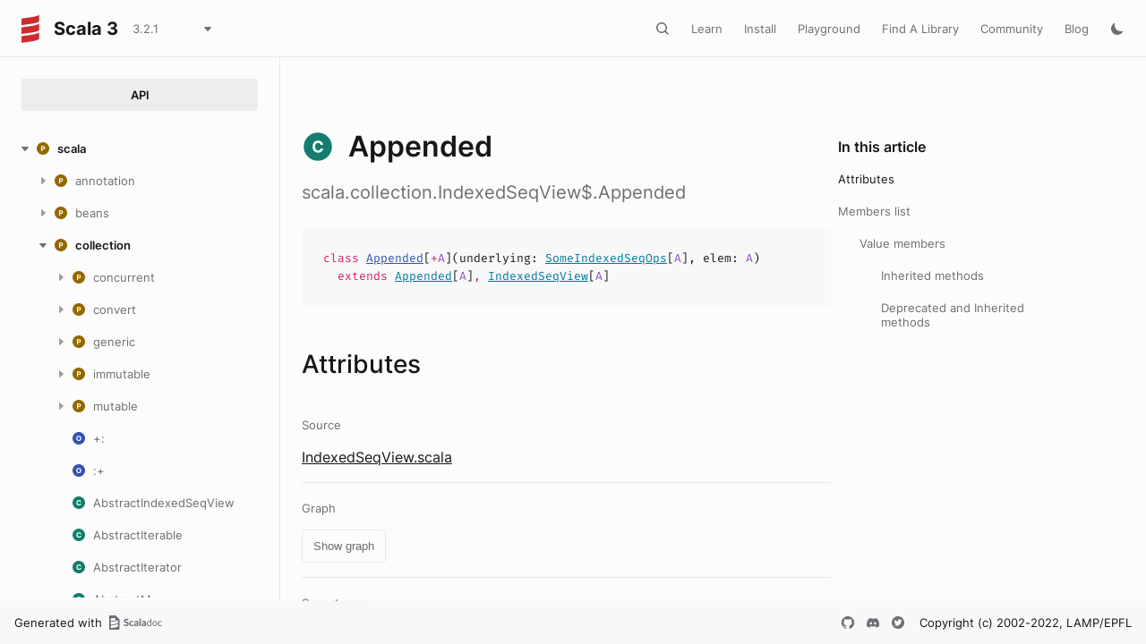

--- FILE ---
content_type: text/html
request_url: https://www.scala-lang.org/api/3.2.1/scala/collection/IndexedSeqView$$Appended.html
body_size: 53994
content:
<html data-pathToRoot="../../"><head><meta charset="utf-8"></meta><meta name="viewport" content="width=device-width, initial-scale=1, maximum-scale=1"></meta><title>Appended</title><link rel="shortcut icon" type="image/x-icon" href="../../favicon.ico"></link><script type="text/javascript" src="../../scripts/theme.js"></script><script type="text/javascript" src="../../scripts/searchData.js" defer="true"></script><script type="text/javascript" src="../../scripts/scastieConfiguration.js" defer="true"></script><link rel="stylesheet" href="../../styles/theme/bundle.css"></link><link rel="stylesheet" href="../../styles/theme/components/bundle.css"></link><link rel="stylesheet" href="../../styles/theme/components/button/bundle.css"></link><link rel="stylesheet" href="../../styles/theme/layout/bundle.css"></link><link rel="stylesheet" href="../../styles/nord-light.css"></link><link rel="stylesheet" href="../../styles/dotty-icons.css"></link><link rel="stylesheet" href="../../styles/filter-bar.css"></link><link rel="stylesheet" href="../../styles/code-snippets.css"></link><link rel="stylesheet" href="../../styles/searchbar.css"></link><link rel="stylesheet" href="../../styles/social-links.css"></link><link rel="stylesheet" href="../../styles/versions-dropdown.css"></link><link rel="stylesheet" href="../../styles/content-contributors.css"></link><link rel="stylesheet" href="../../styles/fontawesome.css"></link><script type="text/javascript" src="../../hljs/highlight.pack.js" defer="true"></script><script type="text/javascript" src="../../scripts/hljs-scala3.js" defer="true"></script><script type="text/javascript" src="../../scripts/ux.js" defer="true"></script><script type="text/javascript" src="../../scripts/common/component.js" defer="true"></script><script type="text/javascript" src="../../scripts/common/utils.js" defer="true"></script><script type="text/javascript" src="../../scripts/components/FilterBar.js" defer="true"></script><script type="text/javascript" src="../../scripts/components/DocumentableList.js" defer="true"></script><script type="text/javascript" src="../../scripts/components/Input.js" defer="true"></script><script type="text/javascript" src="../../scripts/components/FilterGroup.js" defer="true"></script><script type="text/javascript" src="../../scripts/components/Filter.js" defer="true"></script><script type="text/javascript" src="../../scripts/scaladoc-scalajs.js" defer="true"></script><script type="text/javascript" src="../../scripts/contributors.js" defer="true"></script><script type="text/javascript" src="https://code.jquery.com/jquery-3.5.1.min.js" defer="true"></script><script type="text/javascript" src="https://d3js.org/d3.v6.min.js" defer="true"></script><script type="text/javascript" src="https://cdn.jsdelivr.net/npm/graphlib-dot@0.6.2/dist/graphlib-dot.min.js" defer="true"></script><script type="text/javascript" src="https://cdnjs.cloudflare.com/ajax/libs/dagre-d3/0.6.1/dagre-d3.min.js" defer="true"></script><script type="text/javascript" src="https://scastie.scala-lang.org/embedded.js" defer="true"></script><script type="text/javascript" src="../../scripts/data.js" defer="true"></script><link rel="stylesheet" href="../../styles/apistyles.css"></link><script>var pathToRoot = "../../";</script><script>var versionsDictionaryUrl = "https://scala-lang.org/api/versions.json";</script></head><body><div id=""><div id="header" class="body-small"><div class="header-container-left"><a href="../../" class="logo-container"><span id="project-logo" class="project-logo"><img src="../../project-logo/logo.svg"></img></span><span id="dark-project-logo" class="project-logo"><img src="../../project-logo/logo_dark.svg"></img></span><span class="project-name h300">Scala 3</span></a><span onclick="dropdownHandler(event)" class="text-button with-arrow" id="dropdown-trigger"><a><div class="projectVersion">3.2.1</div></a></span><div id="version-dropdown" class="dropdown-menu"></div></div><div class="header-container-right"><button id="search-toggle" class="icon-button"></button><a href="https://docs.scala-lang.org/" class="text-button">Learn</a><a href="https://www.scala-lang.org/download/" class="text-button">Install</a><a href="https://scastie.scala-lang.org" class="text-button">Playground</a><a href="https://index.scala-lang.org" class="text-button">Find A Library</a><a href="https://www.scala-lang.org/community/" class="text-button">Community</a><a href="https://www.scala-lang.org/blog/" class="text-button">Blog</a><span id="theme-toggle" class="icon-button"></span><span id="mobile-menu-toggle" class="icon-button hamburger"></span></div></div><div id="mobile-menu"><div class="mobile-menu-header body-small"><span class="mobile-menu-logo"><span id="project-logo" class="project-logo"><img src="../../project-logo/logo.svg"></img></span><span id="dark-project-logo" class="project-logo"><img src="../../project-logo/logo_dark.svg"></img></span><span class="project-name h300">Scala 3</span></span><button id="mobile-menu-close" class="icon-button close"></button></div><div class="mobile-menu-container body-medium"><input id="mobile-scaladoc-searchbar-input" class="scaladoc-searchbar-input" type="search" placeholder="Find anything"></input><a href="https://docs.scala-lang.org/" class="mobile-menu-item">Learn</a><a href="https://www.scala-lang.org/download/" class="mobile-menu-item">Install</a><a href="https://scastie.scala-lang.org" class="mobile-menu-item">Playground</a><a href="https://index.scala-lang.org" class="mobile-menu-item">Find A Library</a><a href="https://www.scala-lang.org/community/" class="mobile-menu-item">Community</a><a href="https://www.scala-lang.org/blog/" class="mobile-menu-item">Blog</a><span id="mobile-theme-toggle" class="mobile-menu-item mode"></span></div></div><span id="mobile-sidebar-toggle" class="floating-button"></span><div id="leftColumn" class="body-small"><div class="switcher-container"><a id="api-nav-button" class="switcher h100 selected" href="../../index.html">API</a></div><nav id="api-nav" class="side-menu"><div class="ni n0 expanded"><span class="nh h100 expanded cs"><button class="ar icon-button expanded"></button><a href="../../scala.html"><span class="micon pa"></span><span>scala</span></a></span><div class="ni n1"><span class="nh "><button class="ar icon-button "></button><a href="../annotation.html"><span class="micon pa"></span><span>annotation</span></a></span><div class="ni n2"><span class="nh "><button class="ar icon-button "></button><a href="../annotation/meta.html"><span class="micon pa"></span><span>meta</span></a></span><div class="ni n3 "><span class="nh "><a href="../annotation/meta/beanGetter.html"><span class="micon cl"></span><span>beanGetter</span></a></span></div><div class="ni n3 "><span class="nh "><a href="../annotation/meta/beanSetter.html"><span class="micon cl"></span><span>beanSetter</span></a></span></div><div class="ni n3 "><span class="nh "><a href="../annotation/meta/companionClass.html"><span class="micon cl"></span><span>companionClass</span></a></span></div><div class="ni n3 "><span class="nh "><a href="../annotation/meta/companionMethod.html"><span class="micon cl"></span><span>companionMethod</span></a></span></div><div class="ni n3 "><span class="nh "><a href="../annotation/meta/companionObject.html"><span class="micon cl"></span><span>companionObject</span></a></span></div><div class="ni n3 "><span class="nh "><a href="../annotation/meta/field.html"><span class="micon cl"></span><span>field</span></a></span></div><div class="ni n3 "><span class="nh "><a href="../annotation/meta/getter.html"><span class="micon cl"></span><span>getter</span></a></span></div><div class="ni n3 "><span class="nh "><a href="../annotation/meta/languageFeature.html"><span class="micon cl"></span><span>languageFeature</span></a></span></div><div class="ni n3 "><span class="nh "><a href="../annotation/meta/param.html"><span class="micon cl"></span><span>param</span></a></span></div><div class="ni n3 "><span class="nh "><a href="../annotation/meta/setter.html"><span class="micon cl"></span><span>setter</span></a></span></div></div><div class="ni n2"><span class="nh "><button class="ar icon-button "></button><a href="../annotation/unchecked.html"><span class="micon pa"></span><span>unchecked</span></a></span><div class="ni n3 "><span class="nh "><a href="../annotation/unchecked/uncheckedStable.html"><span class="micon cl"></span><span>uncheckedStable</span></a></span></div><div class="ni n3 "><span class="nh "><a href="../annotation/unchecked/uncheckedVariance.html"><span class="micon cl"></span><span>uncheckedVariance</span></a></span></div></div><div class="ni n2 "><span class="nh "><a href="../annotation/Annotation.html"><span class="micon cl"></span><span>Annotation</span></a></span></div><div class="ni n2 "><span class="nh "><a href="../annotation/ClassfileAnnotation.html"><span class="micon tr"></span><span>ClassfileAnnotation</span></a></span></div><div class="ni n2 "><span class="nh "><a href="../annotation/ConstantAnnotation.html"><span class="micon tr"></span><span>ConstantAnnotation</span></a></span></div><div class="ni n2 "><span class="nh "><a href="../annotation/MainAnnotation.html"><span class="micon tr"></span><span>MainAnnotation</span></a></span></div><div class="ni n2"><span class="nh "><button class="ar icon-button "></button><a href="../annotation/MainAnnotation$.html"><span class="micon ob"></span><span>MainAnnotation</span></a></span><div class="ni n3 "><span class="nh "><a href="../annotation/MainAnnotation$$Info.html"><span class="micon cl"></span><span>Info</span></a></span></div><div class="ni n3 "><span class="nh "><a href="../annotation/MainAnnotation$$Parameter.html"><span class="micon cl"></span><span>Parameter</span></a></span></div><div class="ni n3 "><span class="nh "><a href="../annotation/MainAnnotation$$ParameterAnnotation.html"><span class="micon tr"></span><span>ParameterAnnotation</span></a></span></div></div><div class="ni n2 "><span class="nh "><a href="../annotation/RefiningAnnotation.html"><span class="micon tr"></span><span>RefiningAnnotation</span></a></span></div><div class="ni n2 "><span class="nh "><a href="../annotation/StaticAnnotation.html"><span class="micon tr"></span><span>StaticAnnotation</span></a></span></div><div class="ni n2 "><span class="nh "><a href="../annotation/TypeConstraint.html"><span class="micon tr"></span><span>TypeConstraint</span></a></span></div><div class="ni n2 "><span class="nh "><a href="../annotation/alpha.html"><span class="micon cl"></span><span>alpha</span></a></span></div><div class="ni n2 "><span class="nh "><a href="../annotation/capability.html"><span class="micon cl"></span><span>capability</span></a></span></div><div class="ni n2 "><span class="nh "><a href="../annotation/compileTimeOnly.html"><span class="micon cl"></span><span>compileTimeOnly</span></a></span></div><div class="ni n2 "><span class="nh "><a href="../annotation/constructorOnly.html"><span class="micon cl"></span><span>constructorOnly</span></a></span></div><div class="ni n2 "><span class="nh "><a href="../annotation/elidable.html"><span class="micon cl"></span><span>elidable</span></a></span></div><div class="ni n2 "><span class="nh "><a href="../annotation/elidable$.html"><span class="micon ob"></span><span>elidable</span></a></span></div><div class="ni n2 "><span class="nh "><a href="../annotation/experimental.html"><span class="micon cl"></span><span>experimental</span></a></span></div><div class="ni n2 "><span class="nh "><a href="../annotation/implicitAmbiguous.html"><span class="micon cl"></span><span>implicitAmbiguous</span></a></span></div><div class="ni n2 "><span class="nh "><a href="../annotation/implicitNotFound.html"><span class="micon cl"></span><span>implicitNotFound</span></a></span></div><div class="ni n2 "><span class="nh "><a href="../annotation/newMain.html"><span class="micon cl"></span><span>newMain</span></a></span></div><div class="ni n2"><span class="nh "><button class="ar icon-button "></button><a href="../annotation/newMain$.html"><span class="micon ob"></span><span>newMain</span></a></span><div class="ni n3 "><span class="nh "><a href="../annotation/newMain$$alias.html"><span class="micon cl"></span><span>alias</span></a></span></div></div><div class="ni n2 "><span class="nh "><a href="../annotation/nowarn.html"><span class="micon cl"></span><span>nowarn</span></a></span></div><div class="ni n2 "><span class="nh "><a href="../annotation/retains.html"><span class="micon cl"></span><span>retains</span></a></span></div><div class="ni n2 "><span class="nh "><a href="../annotation/retainsByName.html"><span class="micon cl"></span><span>retainsByName</span></a></span></div><div class="ni n2 "><span class="nh "><a href="../annotation/showAsInfix.html"><span class="micon cl"></span><span>showAsInfix</span></a></span></div><div class="ni n2 "><span class="nh "><a href="../annotation/static.html"><span class="micon cl"></span><span>static</span></a></span></div><div class="ni n2 "><span class="nh "><a href="../annotation/strictfp.html"><span class="micon cl"></span><span>strictfp</span></a></span></div><div class="ni n2 "><span class="nh "><a href="../annotation/switch.html"><span class="micon cl"></span><span>switch</span></a></span></div><div class="ni n2 "><span class="nh "><a href="../annotation/tailrec.html"><span class="micon cl"></span><span>tailrec</span></a></span></div><div class="ni n2 "><span class="nh "><a href="../annotation/targetName.html"><span class="micon cl"></span><span>targetName</span></a></span></div><div class="ni n2 "><span class="nh "><a href="../annotation/threadUnsafe.html"><span class="micon cl"></span><span>threadUnsafe</span></a></span></div><div class="ni n2 "><span class="nh "><a href="../annotation/transparentTrait.html"><span class="micon cl"></span><span>transparentTrait</span></a></span></div><div class="ni n2 "><span class="nh "><a href="../annotation/unspecialized.html"><span class="micon cl"></span><span>unspecialized</span></a></span></div><div class="ni n2 "><span class="nh "><a href="../annotation/unused.html"><span class="micon cl"></span><span>unused</span></a></span></div><div class="ni n2 "><span class="nh "><a href="../annotation/varargs.html"><span class="micon cl"></span><span>varargs</span></a></span></div></div><div class="ni n1"><span class="nh "><button class="ar icon-button "></button><a href="../beans.html"><span class="micon pa"></span><span>beans</span></a></span><div class="ni n2 "><span class="nh "><a href="../beans/BeanProperty.html"><span class="micon cl"></span><span>BeanProperty</span></a></span></div><div class="ni n2 "><span class="nh "><a href="../beans/BooleanBeanProperty.html"><span class="micon cl"></span><span>BooleanBeanProperty</span></a></span></div></div><div class="ni n1 expanded"><span class="nh h100 expanded cs"><button class="ar icon-button expanded"></button><a href="../collection.html"><span class="micon pa"></span><span>collection</span></a></span><div class="ni n2"><span class="nh "><button class="ar icon-button "></button><a href="concurrent.html"><span class="micon pa"></span><span>concurrent</span></a></span><div class="ni n3 "><span class="nh "><a href="concurrent/Map.html"><span class="micon tr"></span><span>Map</span></a></span></div><div class="ni n3 "><span class="nh "><a href="concurrent/TrieMap.html"><span class="micon cl"></span><span>TrieMap</span></a></span></div><div class="ni n3"><span class="nh "><button class="ar icon-button "></button><a href="concurrent/TrieMap$.html"><span class="micon ob"></span><span>TrieMap</span></a></span><div class="ni n4 "><span class="nh "><a href="concurrent/TrieMap$$MangledHashing.html"><span class="micon cl"></span><span>MangledHashing</span></a></span></div></div></div><div class="ni n2"><span class="nh "><button class="ar icon-button "></button><a href="convert.html"><span class="micon pa"></span><span>convert</span></a></span><div class="ni n3 "><span class="nh "><a href="convert/AsJavaConverters.html"><span class="micon tr"></span><span>AsJavaConverters</span></a></span></div><div class="ni n3"><span class="nh "><button class="ar icon-button "></button><a href="convert/AsJavaExtensions.html"><span class="micon tr"></span><span>AsJavaExtensions</span></a></span><div class="ni n4 "><span class="nh "><a href="convert/AsJavaExtensions$BufferHasAsJava.html"><span class="micon cl"></span><span>BufferHasAsJava</span></a></span></div><div class="ni n4 "><span class="nh "><a href="convert/AsJavaExtensions$ConcurrentMapHasAsJava.html"><span class="micon cl"></span><span>ConcurrentMapHasAsJava</span></a></span></div><div class="ni n4 "><span class="nh "><a href="convert/AsJavaExtensions$IterableHasAsJava.html"><span class="micon cl"></span><span>IterableHasAsJava</span></a></span></div><div class="ni n4 "><span class="nh "><a href="convert/AsJavaExtensions$IteratorHasAsJava.html"><span class="micon cl"></span><span>IteratorHasAsJava</span></a></span></div><div class="ni n4 "><span class="nh "><a href="convert/AsJavaExtensions$MapHasAsJava.html"><span class="micon cl"></span><span>MapHasAsJava</span></a></span></div><div class="ni n4 "><span class="nh "><a href="convert/AsJavaExtensions$MutableMapHasAsJava.html"><span class="micon cl"></span><span>MutableMapHasAsJava</span></a></span></div><div class="ni n4 "><span class="nh "><a href="convert/AsJavaExtensions$MutableSeqHasAsJava.html"><span class="micon cl"></span><span>MutableSeqHasAsJava</span></a></span></div><div class="ni n4 "><span class="nh "><a href="convert/AsJavaExtensions$MutableSetHasAsJava.html"><span class="micon cl"></span><span>MutableSetHasAsJava</span></a></span></div><div class="ni n4 "><span class="nh "><a href="convert/AsJavaExtensions$SeqHasAsJava.html"><span class="micon cl"></span><span>SeqHasAsJava</span></a></span></div><div class="ni n4 "><span class="nh "><a href="convert/AsJavaExtensions$SetHasAsJava.html"><span class="micon cl"></span><span>SetHasAsJava</span></a></span></div></div><div class="ni n3 "><span class="nh "><a href="convert/AsScalaConverters.html"><span class="micon tr"></span><span>AsScalaConverters</span></a></span></div><div class="ni n3"><span class="nh "><button class="ar icon-button "></button><a href="convert/AsScalaExtensions.html"><span class="micon tr"></span><span>AsScalaExtensions</span></a></span><div class="ni n4 "><span class="nh "><a href="convert/AsScalaExtensions$CollectionHasAsScala.html"><span class="micon cl"></span><span>CollectionHasAsScala</span></a></span></div><div class="ni n4 "><span class="nh "><a href="convert/AsScalaExtensions$ConcurrentMapHasAsScala.html"><span class="micon cl"></span><span>ConcurrentMapHasAsScala</span></a></span></div><div class="ni n4 "><span class="nh "><a href="convert/AsScalaExtensions$DictionaryHasAsScala.html"><span class="micon cl"></span><span>DictionaryHasAsScala</span></a></span></div><div class="ni n4 "><span class="nh "><a href="convert/AsScalaExtensions$EnumerationHasAsScala.html"><span class="micon cl"></span><span>EnumerationHasAsScala</span></a></span></div><div class="ni n4 "><span class="nh "><a href="convert/AsScalaExtensions$IterableHasAsScala.html"><span class="micon cl"></span><span>IterableHasAsScala</span></a></span></div><div class="ni n4 "><span class="nh "><a href="convert/AsScalaExtensions$IteratorHasAsScala.html"><span class="micon cl"></span><span>IteratorHasAsScala</span></a></span></div><div class="ni n4 "><span class="nh "><a href="convert/AsScalaExtensions$ListHasAsScala.html"><span class="micon cl"></span><span>ListHasAsScala</span></a></span></div><div class="ni n4 "><span class="nh "><a href="convert/AsScalaExtensions$MapHasAsScala.html"><span class="micon cl"></span><span>MapHasAsScala</span></a></span></div><div class="ni n4 "><span class="nh "><a href="convert/AsScalaExtensions$PropertiesHasAsScala.html"><span class="micon cl"></span><span>PropertiesHasAsScala</span></a></span></div><div class="ni n4 "><span class="nh "><a href="convert/AsScalaExtensions$SetHasAsScala.html"><span class="micon cl"></span><span>SetHasAsScala</span></a></span></div></div><div class="ni n3 "><span class="nh "><a href="convert/ImplicitConversions$.html"><span class="micon ob"></span><span>ImplicitConversions</span></a></span></div><div class="ni n3 "><span class="nh "><a href="convert/ImplicitConversionsToJava$.html"><span class="micon ob"></span><span>ImplicitConversionsToJava</span></a></span></div><div class="ni n3 "><span class="nh "><a href="convert/ImplicitConversionsToScala$.html"><span class="micon ob"></span><span>ImplicitConversionsToScala</span></a></span></div><div class="ni n3"><span class="nh "><button class="ar icon-button "></button><a href="convert/StreamExtensions.html"><span class="micon tr"></span><span>StreamExtensions</span></a></span><div class="ni n4 "><span class="nh "><a href="convert/StreamExtensions$AnyArrayHasSeqParStream.html"><span class="micon cl"></span><span>AnyArrayHasSeqParStream</span></a></span></div><div class="ni n4 "><span class="nh "><a href="convert/StreamExtensions$ByteArrayHasSeqParStream.html"><span class="micon cl"></span><span>ByteArrayHasSeqParStream</span></a></span></div><div class="ni n4 "><span class="nh "><a href="convert/StreamExtensions$CharArrayHasSeqParStream.html"><span class="micon cl"></span><span>CharArrayHasSeqParStream</span></a></span></div><div class="ni n4 "><span class="nh "><a href="convert/StreamExtensions$DoubleArrayHasSeqParStream.html"><span class="micon cl"></span><span>DoubleArrayHasSeqParStream</span></a></span></div><div class="ni n4 "><span class="nh "><a href="convert/StreamExtensions$DoubleStreamHasToScala.html"><span class="micon cl"></span><span>DoubleStreamHasToScala</span></a></span></div><div class="ni n4 "><span class="nh "><a href="convert/StreamExtensions$FloatArrayHasSeqParStream.html"><span class="micon cl"></span><span>FloatArrayHasSeqParStream</span></a></span></div><div class="ni n4 "><span class="nh "><a href="convert/StreamExtensions$IntArrayHasSeqParStream.html"><span class="micon cl"></span><span>IntArrayHasSeqParStream</span></a></span></div><div class="ni n4 "><span class="nh "><a href="convert/StreamExtensions$IntStreamHasToScala.html"><span class="micon cl"></span><span>IntStreamHasToScala</span></a></span></div><div class="ni n4 "><span class="nh "><a href="convert/StreamExtensions$IterableHasSeqStream.html"><span class="micon cl"></span><span>IterableHasSeqStream</span></a></span></div><div class="ni n4 "><span class="nh "><a href="convert/StreamExtensions$IterableNonGenericHasParStream.html"><span class="micon cl"></span><span>IterableNonGenericHasParStream</span></a></span></div><div class="ni n4 "><span class="nh "><a href="convert/StreamExtensions$LongArrayHasSeqParStream.html"><span class="micon cl"></span><span>LongArrayHasSeqParStream</span></a></span></div><div class="ni n4 "><span class="nh "><a href="convert/StreamExtensions$LongStreamHasToScala.html"><span class="micon cl"></span><span>LongStreamHasToScala</span></a></span></div><div class="ni n4 "><span class="nh "><a href="convert/StreamExtensions$MapHasParKeyValueStream.html"><span class="micon cl"></span><span>MapHasParKeyValueStream</span></a></span></div><div class="ni n4 "><span class="nh "><a href="convert/StreamExtensions$MapHasSeqKeyValueStream.html"><span class="micon cl"></span><span>MapHasSeqKeyValueStream</span></a></span></div><div class="ni n4 "><span class="nh "><a href="convert/StreamExtensions$ShortArrayHasSeqParStream.html"><span class="micon cl"></span><span>ShortArrayHasSeqParStream</span></a></span></div><div class="ni n4 "><span class="nh "><a href="convert/StreamExtensions$StepperHasParStream.html"><span class="micon cl"></span><span>StepperHasParStream</span></a></span></div><div class="ni n4 "><span class="nh "><a href="convert/StreamExtensions$StepperHasSeqStream.html"><span class="micon cl"></span><span>StepperHasSeqStream</span></a></span></div><div class="ni n4 "><span class="nh "><a href="convert/StreamExtensions$StreamHasToScala.html"><span class="micon cl"></span><span>StreamHasToScala</span></a></span></div><div class="ni n4 "><span class="nh "><a href="convert/StreamExtensions$StringHasSeqParStream.html"><span class="micon cl"></span><span>StringHasSeqParStream</span></a></span></div></div><div class="ni n3"><span class="nh "><button class="ar icon-button "></button><a href="convert/StreamExtensions$.html"><span class="micon ob"></span><span>StreamExtensions</span></a></span><div class="ni n4 "><span class="nh "><a href="convert/StreamExtensions$$AccumulatorFactoryInfo$.html"><span class="micon ob"></span><span>AccumulatorFactoryInfo</span></a></span></div><div class="ni n4 "><span class="nh "><a href="convert/StreamExtensions$$AccumulatorFactoryInfo.html"><span class="micon tr"></span><span>AccumulatorFactoryInfo</span></a></span></div><div class="ni n4 "><span class="nh "><a href="convert/StreamExtensions$$LowPriorityAccumulatorFactoryInfo.html"><span class="micon tr"></span><span>LowPriorityAccumulatorFactoryInfo</span></a></span></div><div class="ni n4 "><span class="nh "><a href="convert/StreamExtensions$$StreamShape$.html"><span class="micon ob"></span><span>StreamShape</span></a></span></div><div class="ni n4 "><span class="nh "><a href="convert/StreamExtensions$$StreamShape.html"><span class="micon tr"></span><span>StreamShape</span></a></span></div><div class="ni n4 "><span class="nh "><a href="convert/StreamExtensions$$StreamShapeLowPriority1.html"><span class="micon tr"></span><span>StreamShapeLowPriority1</span></a></span></div><div class="ni n4 "><span class="nh "><a href="convert/StreamExtensions$$StreamUnboxer$.html"><span class="micon ob"></span><span>StreamUnboxer</span></a></span></div><div class="ni n4 "><span class="nh "><a href="convert/StreamExtensions$$StreamUnboxer.html"><span class="micon tr"></span><span>StreamUnboxer</span></a></span></div></div><div class="ni n3 "><span class="nh "><a href="convert/ToJavaImplicits.html"><span class="micon tr"></span><span>ToJavaImplicits</span></a></span></div><div class="ni n3 "><span class="nh "><a href="convert/ToScalaImplicits.html"><span class="micon tr"></span><span>ToScalaImplicits</span></a></span></div></div><div class="ni n2"><span class="nh "><button class="ar icon-button "></button><a href="generic.html"><span class="micon pa"></span><span>generic</span></a></span><div class="ni n3 "><span class="nh "><a href="generic/DefaultSerializable.html"><span class="micon tr"></span><span>DefaultSerializable</span></a></span></div><div class="ni n3 "><span class="nh "><a href="generic/DefaultSerializationProxy.html"><span class="micon cl"></span><span>DefaultSerializationProxy</span></a></span></div><div class="ni n3 "><span class="nh "><a href="generic/IsIterable.html"><span class="micon tr"></span><span>IsIterable</span></a></span></div><div class="ni n3 "><span class="nh "><a href="generic/IsIterable$.html"><span class="micon ob"></span><span>IsIterable</span></a></span></div><div class="ni n3 "><span class="nh "><a href="generic/IsIterableLowPriority.html"><span class="micon tr"></span><span>IsIterableLowPriority</span></a></span></div><div class="ni n3 "><span class="nh "><a href="generic/IsIterableOnce.html"><span class="micon tr"></span><span>IsIterableOnce</span></a></span></div><div class="ni n3 "><span class="nh "><a href="generic/IsIterableOnce$.html"><span class="micon ob"></span><span>IsIterableOnce</span></a></span></div><div class="ni n3 "><span class="nh "><a href="generic/IsIterableOnceLowPriority.html"><span class="micon tr"></span><span>IsIterableOnceLowPriority</span></a></span></div><div class="ni n3 "><span class="nh "><a href="generic/IsMap.html"><span class="micon tr"></span><span>IsMap</span></a></span></div><div class="ni n3 "><span class="nh "><a href="generic/IsMap$.html"><span class="micon ob"></span><span>IsMap</span></a></span></div><div class="ni n3 "><span class="nh "><a href="generic/IsSeq.html"><span class="micon tr"></span><span>IsSeq</span></a></span></div><div class="ni n3 "><span class="nh "><a href="generic/IsSeq$.html"><span class="micon ob"></span><span>IsSeq</span></a></span></div><div class="ni n3 "><span class="nh "><a href="generic/Subtractable.html"><span class="micon tr"></span><span>Subtractable</span></a></span></div></div><div class="ni n2"><span class="nh "><button class="ar icon-button "></button><a href="immutable.html"><span class="micon pa"></span><span>immutable</span></a></span><div class="ni n3 "><span class="nh "><a href="immutable/::.html"><span class="micon cl"></span><span>::</span></a></span></div><div class="ni n3 "><span class="nh "><a href="immutable/AbstractMap.html"><span class="micon cl"></span><span>AbstractMap</span></a></span></div><div class="ni n3 "><span class="nh "><a href="immutable/AbstractSeq.html"><span class="micon cl"></span><span>AbstractSeq</span></a></span></div><div class="ni n3 "><span class="nh "><a href="immutable/AbstractSet.html"><span class="micon cl"></span><span>AbstractSet</span></a></span></div><div class="ni n3 "><span class="nh "><a href="immutable/ArraySeq.html"><span class="micon cl"></span><span>ArraySeq</span></a></span></div><div class="ni n3"><span class="nh "><button class="ar icon-button "></button><a href="immutable/ArraySeq$.html"><span class="micon ob"></span><span>ArraySeq</span></a></span><div class="ni n4 "><span class="nh "><a href="immutable/ArraySeq$$ofBoolean.html"><span class="micon cl"></span><span>ofBoolean</span></a></span></div><div class="ni n4 "><span class="nh "><a href="immutable/ArraySeq$$ofByte.html"><span class="micon cl"></span><span>ofByte</span></a></span></div><div class="ni n4 "><span class="nh "><a href="immutable/ArraySeq$$ofChar.html"><span class="micon cl"></span><span>ofChar</span></a></span></div><div class="ni n4 "><span class="nh "><a href="immutable/ArraySeq$$ofDouble.html"><span class="micon cl"></span><span>ofDouble</span></a></span></div><div class="ni n4 "><span class="nh "><a href="immutable/ArraySeq$$ofFloat.html"><span class="micon cl"></span><span>ofFloat</span></a></span></div><div class="ni n4 "><span class="nh "><a href="immutable/ArraySeq$$ofInt.html"><span class="micon cl"></span><span>ofInt</span></a></span></div><div class="ni n4 "><span class="nh "><a href="immutable/ArraySeq$$ofLong.html"><span class="micon cl"></span><span>ofLong</span></a></span></div><div class="ni n4 "><span class="nh "><a href="immutable/ArraySeq$$ofRef.html"><span class="micon cl"></span><span>ofRef</span></a></span></div><div class="ni n4 "><span class="nh "><a href="immutable/ArraySeq$$ofShort.html"><span class="micon cl"></span><span>ofShort</span></a></span></div><div class="ni n4 "><span class="nh "><a href="immutable/ArraySeq$$ofUnit.html"><span class="micon cl"></span><span>ofUnit</span></a></span></div></div><div class="ni n3 "><span class="nh "><a href="immutable/BitSet.html"><span class="micon cl"></span><span>BitSet</span></a></span></div><div class="ni n3"><span class="nh "><button class="ar icon-button "></button><a href="immutable/BitSet$.html"><span class="micon ob"></span><span>BitSet</span></a></span><div class="ni n4 "><span class="nh "><a href="immutable/BitSet$$BitSet1.html"><span class="micon cl"></span><span>BitSet1</span></a></span></div><div class="ni n4 "><span class="nh "><a href="immutable/BitSet$$BitSet2.html"><span class="micon cl"></span><span>BitSet2</span></a></span></div><div class="ni n4 "><span class="nh "><a href="immutable/BitSet$$BitSetN.html"><span class="micon cl"></span><span>BitSetN</span></a></span></div></div><div class="ni n3 "><span class="nh "><a href="immutable/HashMap.html"><span class="micon cl"></span><span>HashMap</span></a></span></div><div class="ni n3 "><span class="nh "><a href="immutable/HashMap$.html"><span class="micon ob"></span><span>HashMap</span></a></span></div><div class="ni n3 "><span class="nh "><a href="immutable/HashSet.html"><span class="micon cl"></span><span>HashSet</span></a></span></div><div class="ni n3 "><span class="nh "><a href="immutable/HashSet$.html"><span class="micon ob"></span><span>HashSet</span></a></span></div><div class="ni n3 "><span class="nh "><a href="immutable/IndexedSeq.html"><span class="micon tr"></span><span>IndexedSeq</span></a></span></div><div class="ni n3 "><span class="nh "><a href="immutable/IndexedSeq$.html"><span class="micon ob"></span><span>IndexedSeq</span></a></span></div><div class="ni n3 "><span class="nh "><a href="immutable/IndexedSeqDefaults$.html"><span class="micon ob"></span><span>IndexedSeqDefaults</span></a></span></div><div class="ni n3 "><span class="nh "><a href="immutable/IndexedSeqOps.html"><span class="micon tr"></span><span>IndexedSeqOps</span></a></span></div><div class="ni n3 "><span class="nh "><a href="immutable/IntMap$.html"><span class="micon ob"></span><span>IntMap</span></a></span></div><div class="ni n3 "><span class="nh "><a href="immutable/IntMap.html"><span class="micon cl"></span><span>IntMap</span></a></span></div><div class="ni n3 "><span class="nh "><a href="immutable/Iterable.html"><span class="micon tr"></span><span>Iterable</span></a></span></div><div class="ni n3 "><span class="nh "><a href="immutable/Iterable$.html"><span class="micon ob"></span><span>Iterable</span></a></span></div><div class="ni n3 "><span class="nh "><a href="immutable/LazyList.html"><span class="micon cl"></span><span>LazyList</span></a></span></div><div class="ni n3"><span class="nh "><button class="ar icon-button "></button><a href="immutable/LazyList$.html"><span class="micon ob"></span><span>LazyList</span></a></span><div class="ni n4 "><span class="nh "><a href="immutable/LazyList$$%23::$.html"><span class="micon ob"></span><span>#::</span></a></span></div><div class="ni n4 "><span class="nh "><a href="immutable/LazyList$$Deferrer.html"><span class="micon cl"></span><span>Deferrer</span></a></span></div><div class="ni n4 "><span class="nh "><a href="immutable/LazyList$$SerializationProxy.html"><span class="micon cl"></span><span>SerializationProxy</span></a></span></div><div class="ni n4 "><span class="nh "><a href="immutable/LazyList$$cons$.html"><span class="micon ob"></span><span>cons</span></a></span></div></div><div class="ni n3 "><span class="nh "><a href="immutable/LinearSeq.html"><span class="micon tr"></span><span>LinearSeq</span></a></span></div><div class="ni n3 "><span class="nh "><a href="immutable/LinearSeq$.html"><span class="micon ob"></span><span>LinearSeq</span></a></span></div><div class="ni n3 "><span class="nh "><a href="immutable/LinearSeqOps.html"><span class="micon tr"></span><span>LinearSeqOps</span></a></span></div><div class="ni n3 "><span class="nh "><a href="immutable/List.html"><span class="micon cl"></span><span>List</span></a></span></div><div class="ni n3 "><span class="nh "><a href="immutable/List$.html"><span class="micon ob"></span><span>List</span></a></span></div><div class="ni n3 "><span class="nh "><a href="immutable/ListMap.html"><span class="micon cl"></span><span>ListMap</span></a></span></div><div class="ni n3 "><span class="nh "><a href="immutable/ListMap$.html"><span class="micon ob"></span><span>ListMap</span></a></span></div><div class="ni n3 "><span class="nh "><a href="immutable/ListSet.html"><span class="micon cl"></span><span>ListSet</span></a></span></div><div class="ni n3 "><span class="nh "><a href="immutable/ListSet$.html"><span class="micon ob"></span><span>ListSet</span></a></span></div><div class="ni n3 "><span class="nh "><a href="immutable/LongMap$.html"><span class="micon ob"></span><span>LongMap</span></a></span></div><div class="ni n3 "><span class="nh "><a href="immutable/LongMap.html"><span class="micon cl"></span><span>LongMap</span></a></span></div><div class="ni n3 "><span class="nh "><a href="immutable/Map.html"><span class="micon tr"></span><span>Map</span></a></span></div><div class="ni n3"><span class="nh "><button class="ar icon-button "></button><a href="immutable/Map$.html"><span class="micon ob"></span><span>Map</span></a></span><div class="ni n4 "><span class="nh "><a href="immutable/Map$$Map1.html"><span class="micon cl"></span><span>Map1</span></a></span></div><div class="ni n4 "><span class="nh "><a href="immutable/Map$$Map2.html"><span class="micon cl"></span><span>Map2</span></a></span></div><div class="ni n4 "><span class="nh "><a href="immutable/Map$$Map3.html"><span class="micon cl"></span><span>Map3</span></a></span></div><div class="ni n4 "><span class="nh "><a href="immutable/Map$$Map4.html"><span class="micon cl"></span><span>Map4</span></a></span></div><div class="ni n4 "><span class="nh "><a href="immutable/Map$$WithDefault.html"><span class="micon cl"></span><span>WithDefault</span></a></span></div></div><div class="ni n3"><span class="nh "><button class="ar icon-button "></button><a href="immutable/MapOps.html"><span class="micon tr"></span><span>MapOps</span></a></span><div class="ni n4 "><span class="nh "><a href="immutable/MapOps$ImmutableKeySet.html"><span class="micon cl"></span><span>ImmutableKeySet</span></a></span></div></div><div class="ni n3 "><span class="nh "><a href="immutable/Nil$.html"><span class="micon ob"></span><span>Nil</span></a></span></div><div class="ni n3 "><span class="nh "><a href="immutable/NumericRange.html"><span class="micon cl"></span><span>NumericRange</span></a></span></div><div class="ni n3"><span class="nh "><button class="ar icon-button "></button><a href="immutable/NumericRange$.html"><span class="micon ob"></span><span>NumericRange</span></a></span><div class="ni n4 "><span class="nh "><a href="immutable/NumericRange$$Exclusive.html"><span class="micon cl"></span><span>Exclusive</span></a></span></div><div class="ni n4 "><span class="nh "><a href="immutable/NumericRange$$Inclusive.html"><span class="micon cl"></span><span>Inclusive</span></a></span></div></div><div class="ni n3 "><span class="nh "><a href="immutable/Queue.html"><span class="micon cl"></span><span>Queue</span></a></span></div><div class="ni n3 "><span class="nh "><a href="immutable/Queue$.html"><span class="micon ob"></span><span>Queue</span></a></span></div><div class="ni n3 "><span class="nh "><a href="immutable/Range.html"><span class="micon cl"></span><span>Range</span></a></span></div><div class="ni n3"><span class="nh "><button class="ar icon-button "></button><a href="immutable/Range$.html"><span class="micon ob"></span><span>Range</span></a></span><div class="ni n4 "><span class="nh "><a href="immutable/Range$$BigDecimal$.html"><span class="micon ob"></span><span>BigDecimal</span></a></span></div><div class="ni n4 "><span class="nh "><a href="immutable/Range$$BigInt$.html"><span class="micon ob"></span><span>BigInt</span></a></span></div><div class="ni n4 "><span class="nh "><a href="immutable/Range$$Exclusive.html"><span class="micon cl"></span><span>Exclusive</span></a></span></div><div class="ni n4 "><span class="nh "><a href="immutable/Range$$Inclusive.html"><span class="micon cl"></span><span>Inclusive</span></a></span></div><div class="ni n4 "><span class="nh "><a href="immutable/Range$$Int$.html"><span class="micon ob"></span><span>Int</span></a></span></div><div class="ni n4 "><span class="nh "><a href="immutable/Range$$Long$.html"><span class="micon ob"></span><span>Long</span></a></span></div><div class="ni n4 "><span class="nh "><a href="immutable/Range$$Partial.html"><span class="micon cl"></span><span>Partial</span></a></span></div></div><div class="ni n3 "><span class="nh "><a href="immutable/Seq.html"><span class="micon tr"></span><span>Seq</span></a></span></div><div class="ni n3 "><span class="nh "><a href="immutable/Seq$.html"><span class="micon ob"></span><span>Seq</span></a></span></div><div class="ni n3 "><span class="nh "><a href="immutable/SeqMap.html"><span class="micon tr"></span><span>SeqMap</span></a></span></div><div class="ni n3 "><span class="nh "><a href="immutable/SeqMap$.html"><span class="micon ob"></span><span>SeqMap</span></a></span></div><div class="ni n3 "><span class="nh "><a href="immutable/SeqOps.html"><span class="micon tr"></span><span>SeqOps</span></a></span></div><div class="ni n3 "><span class="nh "><a href="immutable/Set.html"><span class="micon tr"></span><span>Set</span></a></span></div><div class="ni n3"><span class="nh "><button class="ar icon-button "></button><a href="immutable/Set$.html"><span class="micon ob"></span><span>Set</span></a></span><div class="ni n4 "><span class="nh "><a href="immutable/Set$$Set1.html"><span class="micon cl"></span><span>Set1</span></a></span></div><div class="ni n4 "><span class="nh "><a href="immutable/Set$$Set2.html"><span class="micon cl"></span><span>Set2</span></a></span></div><div class="ni n4 "><span class="nh "><a href="immutable/Set$$Set3.html"><span class="micon cl"></span><span>Set3</span></a></span></div><div class="ni n4 "><span class="nh "><a href="immutable/Set$$Set4.html"><span class="micon cl"></span><span>Set4</span></a></span></div></div><div class="ni n3 "><span class="nh "><a href="immutable/SetOps.html"><span class="micon tr"></span><span>SetOps</span></a></span></div><div class="ni n3 "><span class="nh "><a href="immutable/SortedMap.html"><span class="micon tr"></span><span>SortedMap</span></a></span></div><div class="ni n3"><span class="nh "><button class="ar icon-button "></button><a href="immutable/SortedMap$.html"><span class="micon ob"></span><span>SortedMap</span></a></span><div class="ni n4 "><span class="nh "><a href="immutable/SortedMap$$WithDefault.html"><span class="micon cl"></span><span>WithDefault</span></a></span></div></div><div class="ni n3"><span class="nh "><button class="ar icon-button "></button><a href="immutable/SortedMapOps.html"><span class="micon tr"></span><span>SortedMapOps</span></a></span><div class="ni n4 "><span class="nh "><a href="immutable/SortedMapOps$ImmutableKeySortedSet.html"><span class="micon cl"></span><span>ImmutableKeySortedSet</span></a></span></div></div><div class="ni n3 "><span class="nh "><a href="immutable/SortedSet.html"><span class="micon tr"></span><span>SortedSet</span></a></span></div><div class="ni n3 "><span class="nh "><a href="immutable/SortedSet$.html"><span class="micon ob"></span><span>SortedSet</span></a></span></div><div class="ni n3 "><span class="nh "><a href="immutable/SortedSetOps.html"><span class="micon tr"></span><span>SortedSetOps</span></a></span></div><div class="ni n3 "><span class="nh "><a href="immutable/Stream.html"><span class="micon cl"></span><span>Stream</span></a></span></div><div class="ni n3"><span class="nh "><button class="ar icon-button "></button><a href="immutable/Stream$.html"><span class="micon ob"></span><span>Stream</span></a></span><div class="ni n4 "><span class="nh "><a href="immutable/Stream$$%23::$.html"><span class="micon ob"></span><span>#::</span></a></span></div><div class="ni n4 "><span class="nh "><a href="immutable/Stream$$Cons.html"><span class="micon cl"></span><span>Cons</span></a></span></div><div class="ni n4 "><span class="nh "><a href="immutable/Stream$$Deferrer.html"><span class="micon cl"></span><span>Deferrer</span></a></span></div><div class="ni n4 "><span class="nh "><a href="immutable/Stream$$Empty$.html"><span class="micon ob"></span><span>Empty</span></a></span></div><div class="ni n4 "><span class="nh "><a href="immutable/Stream$$SerializationProxy.html"><span class="micon cl"></span><span>SerializationProxy</span></a></span></div><div class="ni n4 "><span class="nh "><a href="immutable/Stream$$cons$.html"><span class="micon ob"></span><span>cons</span></a></span></div></div><div class="ni n3 "><span class="nh "><a href="immutable/StrictOptimizedMapOps.html"><span class="micon tr"></span><span>StrictOptimizedMapOps</span></a></span></div><div class="ni n3 "><span class="nh "><a href="immutable/StrictOptimizedSeqOps.html"><span class="micon tr"></span><span>StrictOptimizedSeqOps</span></a></span></div><div class="ni n3 "><span class="nh "><a href="immutable/StrictOptimizedSetOps.html"><span class="micon tr"></span><span>StrictOptimizedSetOps</span></a></span></div><div class="ni n3 "><span class="nh "><a href="immutable/StrictOptimizedSortedMapOps.html"><span class="micon tr"></span><span>StrictOptimizedSortedMapOps</span></a></span></div><div class="ni n3 "><span class="nh "><a href="immutable/StrictOptimizedSortedSetOps.html"><span class="micon tr"></span><span>StrictOptimizedSortedSetOps</span></a></span></div><div class="ni n3 "><span class="nh "><a href="immutable/TreeMap.html"><span class="micon cl"></span><span>TreeMap</span></a></span></div><div class="ni n3 "><span class="nh "><a href="immutable/TreeMap$.html"><span class="micon ob"></span><span>TreeMap</span></a></span></div><div class="ni n3 "><span class="nh "><a href="immutable/TreeSeqMap.html"><span class="micon cl"></span><span>TreeSeqMap</span></a></span></div><div class="ni n3"><span class="nh "><button class="ar icon-button "></button><a href="immutable/TreeSeqMap$.html"><span class="micon ob"></span><span>TreeSeqMap</span></a></span><div class="ni n4 "><span class="nh "><a href="immutable/TreeSeqMap$$Builder.html"><span class="micon cl"></span><span>Builder</span></a></span></div><div class="ni n4"><span class="nh "><button class="ar icon-button "></button><a href="immutable/TreeSeqMap$$OrderBy$.html"><span class="micon ob"></span><span>OrderBy</span></a></span><div class="ni n5 "><span class="nh "><a href="immutable/TreeSeqMap$$OrderBy$$Insertion$.html"><span class="micon ob"></span><span>Insertion</span></a></span></div><div class="ni n5 "><span class="nh "><a href="immutable/TreeSeqMap$$OrderBy$$Modification$.html"><span class="micon ob"></span><span>Modification</span></a></span></div></div><div class="ni n4 "><span class="nh "><a href="immutable/TreeSeqMap$$OrderBy.html"><span class="micon tr"></span><span>OrderBy</span></a></span></div><div class="ni n4 "><span class="nh "><a href="immutable/TreeSeqMap$$Ordering.html"><span class="micon cl"></span><span>Ordering</span></a></span></div></div><div class="ni n3 "><span class="nh "><a href="immutable/TreeSet.html"><span class="micon cl"></span><span>TreeSet</span></a></span></div><div class="ni n3 "><span class="nh "><a href="immutable/TreeSet$.html"><span class="micon ob"></span><span>TreeSet</span></a></span></div><div class="ni n3 "><span class="nh "><a href="immutable/Vector$.html"><span class="micon ob"></span><span>Vector</span></a></span></div><div class="ni n3 "><span class="nh "><a href="immutable/Vector.html"><span class="micon cl"></span><span>Vector</span></a></span></div><div class="ni n3 "><span class="nh "><a href="immutable/VectorBuilder.html"><span class="micon cl"></span><span>VectorBuilder</span></a></span></div><div class="ni n3 "><span class="nh "><a href="immutable/VectorMap.html"><span class="micon cl"></span><span>VectorMap</span></a></span></div><div class="ni n3 "><span class="nh "><a href="immutable/VectorMap$.html"><span class="micon ob"></span><span>VectorMap</span></a></span></div><div class="ni n3 "><span class="nh "><a href="immutable/WrappedString.html"><span class="micon cl"></span><span>WrappedString</span></a></span></div><div class="ni n3"><span class="nh "><button class="ar icon-button "></button><a href="immutable/WrappedString$.html"><span class="micon ob"></span><span>WrappedString</span></a></span><div class="ni n4 "><span class="nh "><a href="immutable/WrappedString$$UnwrapOp.html"><span class="micon cl"></span><span>UnwrapOp</span></a></span></div></div></div><div class="ni n2"><span class="nh "><button class="ar icon-button "></button><a href="mutable.html"><span class="micon pa"></span><span>mutable</span></a></span><div class="ni n3 "><span class="nh "><a href="mutable/AbstractBuffer.html"><span class="micon cl"></span><span>AbstractBuffer</span></a></span></div><div class="ni n3 "><span class="nh "><a href="mutable/AbstractIterable.html"><span class="micon cl"></span><span>AbstractIterable</span></a></span></div><div class="ni n3 "><span class="nh "><a href="mutable/AbstractMap.html"><span class="micon cl"></span><span>AbstractMap</span></a></span></div><div class="ni n3 "><span class="nh "><a href="mutable/AbstractSeq.html"><span class="micon cl"></span><span>AbstractSeq</span></a></span></div><div class="ni n3 "><span class="nh "><a href="mutable/AbstractSet.html"><span class="micon cl"></span><span>AbstractSet</span></a></span></div><div class="ni n3 "><span class="nh "><a href="mutable/AnyRefMap.html"><span class="micon cl"></span><span>AnyRefMap</span></a></span></div><div class="ni n3"><span class="nh "><button class="ar icon-button "></button><a href="mutable/AnyRefMap$.html"><span class="micon ob"></span><span>AnyRefMap</span></a></span><div class="ni n4 "><span class="nh "><a href="mutable/AnyRefMap$$AnyRefMapBuilder.html"><span class="micon cl"></span><span>AnyRefMapBuilder</span></a></span></div></div><div class="ni n3 "><span class="nh "><a href="mutable/ArrayBuffer.html"><span class="micon cl"></span><span>ArrayBuffer</span></a></span></div><div class="ni n3 "><span class="nh "><a href="mutable/ArrayBuffer$.html"><span class="micon ob"></span><span>ArrayBuffer</span></a></span></div><div class="ni n3 "><span class="nh "><a href="mutable/ArrayBufferView.html"><span class="micon cl"></span><span>ArrayBufferView</span></a></span></div><div class="ni n3 "><span class="nh "><a href="mutable/ArrayBuilder.html"><span class="micon cl"></span><span>ArrayBuilder</span></a></span></div><div class="ni n3"><span class="nh "><button class="ar icon-button "></button><a href="mutable/ArrayBuilder$.html"><span class="micon ob"></span><span>ArrayBuilder</span></a></span><div class="ni n4 "><span class="nh "><a href="mutable/ArrayBuilder$$ofBoolean.html"><span class="micon cl"></span><span>ofBoolean</span></a></span></div><div class="ni n4 "><span class="nh "><a href="mutable/ArrayBuilder$$ofByte.html"><span class="micon cl"></span><span>ofByte</span></a></span></div><div class="ni n4 "><span class="nh "><a href="mutable/ArrayBuilder$$ofChar.html"><span class="micon cl"></span><span>ofChar</span></a></span></div><div class="ni n4 "><span class="nh "><a href="mutable/ArrayBuilder$$ofDouble.html"><span class="micon cl"></span><span>ofDouble</span></a></span></div><div class="ni n4 "><span class="nh "><a href="mutable/ArrayBuilder$$ofFloat.html"><span class="micon cl"></span><span>ofFloat</span></a></span></div><div class="ni n4 "><span class="nh "><a href="mutable/ArrayBuilder$$ofInt.html"><span class="micon cl"></span><span>ofInt</span></a></span></div><div class="ni n4 "><span class="nh "><a href="mutable/ArrayBuilder$$ofLong.html"><span class="micon cl"></span><span>ofLong</span></a></span></div><div class="ni n4 "><span class="nh "><a href="mutable/ArrayBuilder$$ofRef.html"><span class="micon cl"></span><span>ofRef</span></a></span></div><div class="ni n4 "><span class="nh "><a href="mutable/ArrayBuilder$$ofShort.html"><span class="micon cl"></span><span>ofShort</span></a></span></div><div class="ni n4 "><span class="nh "><a href="mutable/ArrayBuilder$$ofUnit.html"><span class="micon cl"></span><span>ofUnit</span></a></span></div></div><div class="ni n3 "><span class="nh "><a href="mutable/ArrayDeque.html"><span class="micon cl"></span><span>ArrayDeque</span></a></span></div><div class="ni n3 "><span class="nh "><a href="mutable/ArrayDeque$.html"><span class="micon ob"></span><span>ArrayDeque</span></a></span></div><div class="ni n3 "><span class="nh "><a href="mutable/ArrayDequeOps.html"><span class="micon tr"></span><span>ArrayDequeOps</span></a></span></div><div class="ni n3 "><span class="nh "><a href="mutable/ArraySeq.html"><span class="micon cl"></span><span>ArraySeq</span></a></span></div><div class="ni n3"><span class="nh "><button class="ar icon-button "></button><a href="mutable/ArraySeq$.html"><span class="micon ob"></span><span>ArraySeq</span></a></span><div class="ni n4 "><span class="nh "><a href="mutable/ArraySeq$$ofBoolean.html"><span class="micon cl"></span><span>ofBoolean</span></a></span></div><div class="ni n4 "><span class="nh "><a href="mutable/ArraySeq$$ofByte.html"><span class="micon cl"></span><span>ofByte</span></a></span></div><div class="ni n4 "><span class="nh "><a href="mutable/ArraySeq$$ofChar.html"><span class="micon cl"></span><span>ofChar</span></a></span></div><div class="ni n4 "><span class="nh "><a href="mutable/ArraySeq$$ofDouble.html"><span class="micon cl"></span><span>ofDouble</span></a></span></div><div class="ni n4 "><span class="nh "><a href="mutable/ArraySeq$$ofFloat.html"><span class="micon cl"></span><span>ofFloat</span></a></span></div><div class="ni n4 "><span class="nh "><a href="mutable/ArraySeq$$ofInt.html"><span class="micon cl"></span><span>ofInt</span></a></span></div><div class="ni n4 "><span class="nh "><a href="mutable/ArraySeq$$ofLong.html"><span class="micon cl"></span><span>ofLong</span></a></span></div><div class="ni n4 "><span class="nh "><a href="mutable/ArraySeq$$ofRef.html"><span class="micon cl"></span><span>ofRef</span></a></span></div><div class="ni n4 "><span class="nh "><a href="mutable/ArraySeq$$ofShort.html"><span class="micon cl"></span><span>ofShort</span></a></span></div><div class="ni n4 "><span class="nh "><a href="mutable/ArraySeq$$ofUnit.html"><span class="micon cl"></span><span>ofUnit</span></a></span></div></div><div class="ni n3 "><span class="nh "><a href="mutable/BitSet.html"><span class="micon cl"></span><span>BitSet</span></a></span></div><div class="ni n3 "><span class="nh "><a href="mutable/BitSet$.html"><span class="micon ob"></span><span>BitSet</span></a></span></div><div class="ni n3 "><span class="nh "><a href="mutable/Buffer.html"><span class="micon tr"></span><span>Buffer</span></a></span></div><div class="ni n3 "><span class="nh "><a href="mutable/Buffer$.html"><span class="micon ob"></span><span>Buffer</span></a></span></div><div class="ni n3 "><span class="nh "><a href="mutable/Builder.html"><span class="micon tr"></span><span>Builder</span></a></span></div><div class="ni n3 "><span class="nh "><a href="mutable/Clearable.html"><span class="micon tr"></span><span>Clearable</span></a></span></div><div class="ni n3 "><span class="nh "><a href="mutable/Cloneable.html"><span class="micon tr"></span><span>Cloneable</span></a></span></div><div class="ni n3 "><span class="nh "><a href="mutable/CollisionProofHashMap.html"><span class="micon cl"></span><span>CollisionProofHashMap</span></a></span></div><div class="ni n3"><span class="nh "><button class="ar icon-button "></button><a href="mutable/CollisionProofHashMap$.html"><span class="micon ob"></span><span>CollisionProofHashMap</span></a></span><div class="ni n4 "><span class="nh "><a href="mutable/CollisionProofHashMap$$Node.html"><span class="micon cl"></span><span>Node</span></a></span></div><div class="ni n4 "><span class="nh "><a href="mutable/CollisionProofHashMap$$RBNode.html"><span class="micon cl"></span><span>RBNode</span></a></span></div></div><div class="ni n3 "><span class="nh "><a href="mutable/Growable.html"><span class="micon tr"></span><span>Growable</span></a></span></div><div class="ni n3 "><span class="nh "><a href="mutable/Growable$.html"><span class="micon ob"></span><span>Growable</span></a></span></div><div class="ni n3 "><span class="nh "><a href="mutable/GrowableBuilder.html"><span class="micon cl"></span><span>GrowableBuilder</span></a></span></div><div class="ni n3 "><span class="nh "><a href="mutable/HashMap.html"><span class="micon cl"></span><span>HashMap</span></a></span></div><div class="ni n3 "><span class="nh "><a href="mutable/HashMap$.html"><span class="micon ob"></span><span>HashMap</span></a></span></div><div class="ni n3 "><span class="nh "><a href="mutable/HashSet.html"><span class="micon cl"></span><span>HashSet</span></a></span></div><div class="ni n3 "><span class="nh "><a href="mutable/HashSet$.html"><span class="micon ob"></span><span>HashSet</span></a></span></div><div class="ni n3 "><span class="nh "><a href="mutable/ImmutableBuilder.html"><span class="micon cl"></span><span>ImmutableBuilder</span></a></span></div><div class="ni n3 "><span class="nh "><a href="mutable/IndexedBuffer.html"><span class="micon tr"></span><span>IndexedBuffer</span></a></span></div><div class="ni n3 "><span class="nh "><a href="mutable/IndexedBuffer$.html"><span class="micon ob"></span><span>IndexedBuffer</span></a></span></div><div class="ni n3 "><span class="nh "><a href="mutable/IndexedSeq.html"><span class="micon tr"></span><span>IndexedSeq</span></a></span></div><div class="ni n3 "><span class="nh "><a href="mutable/IndexedSeq$.html"><span class="micon ob"></span><span>IndexedSeq</span></a></span></div><div class="ni n3 "><span class="nh "><a href="mutable/IndexedSeqOps.html"><span class="micon tr"></span><span>IndexedSeqOps</span></a></span></div><div class="ni n3 "><span class="nh "><a href="mutable/Iterable.html"><span class="micon tr"></span><span>Iterable</span></a></span></div><div class="ni n3 "><span class="nh "><a href="mutable/Iterable$.html"><span class="micon ob"></span><span>Iterable</span></a></span></div><div class="ni n3 "><span class="nh "><a href="mutable/LinkedHashMap$.html"><span class="micon ob"></span><span>LinkedHashMap</span></a></span></div><div class="ni n3 "><span class="nh "><a href="mutable/LinkedHashMap.html"><span class="micon cl"></span><span>LinkedHashMap</span></a></span></div><div class="ni n3 "><span class="nh "><a href="mutable/LinkedHashSet.html"><span class="micon cl"></span><span>LinkedHashSet</span></a></span></div><div class="ni n3 "><span class="nh "><a href="mutable/LinkedHashSet$.html"><span class="micon ob"></span><span>LinkedHashSet</span></a></span></div><div class="ni n3 "><span class="nh "><a href="mutable/ListBuffer.html"><span class="micon cl"></span><span>ListBuffer</span></a></span></div><div class="ni n3 "><span class="nh "><a href="mutable/ListBuffer$.html"><span class="micon ob"></span><span>ListBuffer</span></a></span></div><div class="ni n3 "><span class="nh "><a href="mutable/ListMap.html"><span class="micon cl"></span><span>ListMap</span></a></span></div><div class="ni n3 "><span class="nh "><a href="mutable/ListMap$.html"><span class="micon ob"></span><span>ListMap</span></a></span></div><div class="ni n3 "><span class="nh "><a href="mutable/LongMap.html"><span class="micon cl"></span><span>LongMap</span></a></span></div><div class="ni n3"><span class="nh "><button class="ar icon-button "></button><a href="mutable/LongMap$.html"><span class="micon ob"></span><span>LongMap</span></a></span><div class="ni n4 "><span class="nh "><a href="mutable/LongMap$$LongMapBuilder.html"><span class="micon cl"></span><span>LongMapBuilder</span></a></span></div></div><div class="ni n3 "><span class="nh "><a href="mutable/Map.html"><span class="micon tr"></span><span>Map</span></a></span></div><div class="ni n3"><span class="nh "><button class="ar icon-button "></button><a href="mutable/Map$.html"><span class="micon ob"></span><span>Map</span></a></span><div class="ni n4 "><span class="nh "><a href="mutable/Map$$WithDefault.html"><span class="micon cl"></span><span>WithDefault</span></a></span></div></div><div class="ni n3 "><span class="nh "><a href="mutable/MapOps.html"><span class="micon tr"></span><span>MapOps</span></a></span></div><div class="ni n3 "><span class="nh "><a href="mutable/MultiMap.html"><span class="micon tr"></span><span>MultiMap</span></a></span></div><div class="ni n3 "><span class="nh "><a href="mutable/OpenHashMap$.html"><span class="micon ob"></span><span>OpenHashMap</span></a></span></div><div class="ni n3 "><span class="nh "><a href="mutable/OpenHashMap.html"><span class="micon cl"></span><span>OpenHashMap</span></a></span></div><div class="ni n3 "><span class="nh "><a href="mutable/PriorityQueue.html"><span class="micon cl"></span><span>PriorityQueue</span></a></span></div><div class="ni n3 "><span class="nh "><a href="mutable/PriorityQueue$.html"><span class="micon ob"></span><span>PriorityQueue</span></a></span></div><div class="ni n3 "><span class="nh "><a href="mutable/Queue.html"><span class="micon cl"></span><span>Queue</span></a></span></div><div class="ni n3 "><span class="nh "><a href="mutable/Queue$.html"><span class="micon ob"></span><span>Queue</span></a></span></div><div class="ni n3 "><span class="nh "><a href="mutable/ReusableBuilder.html"><span class="micon tr"></span><span>ReusableBuilder</span></a></span></div><div class="ni n3 "><span class="nh "><a href="mutable/Seq.html"><span class="micon tr"></span><span>Seq</span></a></span></div><div class="ni n3 "><span class="nh "><a href="mutable/Seq$.html"><span class="micon ob"></span><span>Seq</span></a></span></div><div class="ni n3 "><span class="nh "><a href="mutable/SeqMap.html"><span class="micon tr"></span><span>SeqMap</span></a></span></div><div class="ni n3 "><span class="nh "><a href="mutable/SeqMap$.html"><span class="micon ob"></span><span>SeqMap</span></a></span></div><div class="ni n3 "><span class="nh "><a href="mutable/SeqOps.html"><span class="micon tr"></span><span>SeqOps</span></a></span></div><div class="ni n3 "><span class="nh "><a href="mutable/Set.html"><span class="micon tr"></span><span>Set</span></a></span></div><div class="ni n3 "><span class="nh "><a href="mutable/Set$.html"><span class="micon ob"></span><span>Set</span></a></span></div><div class="ni n3 "><span class="nh "><a href="mutable/SetOps.html"><span class="micon tr"></span><span>SetOps</span></a></span></div><div class="ni n3 "><span class="nh "><a href="mutable/Shrinkable.html"><span class="micon tr"></span><span>Shrinkable</span></a></span></div><div class="ni n3 "><span class="nh "><a href="mutable/SortedMap.html"><span class="micon tr"></span><span>SortedMap</span></a></span></div><div class="ni n3"><span class="nh "><button class="ar icon-button "></button><a href="mutable/SortedMap$.html"><span class="micon ob"></span><span>SortedMap</span></a></span><div class="ni n4 "><span class="nh "><a href="mutable/SortedMap$$WithDefault.html"><span class="micon cl"></span><span>WithDefault</span></a></span></div></div><div class="ni n3 "><span class="nh "><a href="mutable/SortedMapOps.html"><span class="micon tr"></span><span>SortedMapOps</span></a></span></div><div class="ni n3 "><span class="nh "><a href="mutable/SortedSet.html"><span class="micon tr"></span><span>SortedSet</span></a></span></div><div class="ni n3 "><span class="nh "><a href="mutable/SortedSet$.html"><span class="micon ob"></span><span>SortedSet</span></a></span></div><div class="ni n3 "><span class="nh "><a href="mutable/SortedSetOps.html"><span class="micon tr"></span><span>SortedSetOps</span></a></span></div><div class="ni n3 "><span class="nh "><a href="mutable/Stack.html"><span class="micon cl"></span><span>Stack</span></a></span></div><div class="ni n3 "><span class="nh "><a href="mutable/Stack$.html"><span class="micon ob"></span><span>Stack</span></a></span></div><div class="ni n3 "><span class="nh "><a href="mutable/StringBuilder.html"><span class="micon cl"></span><span>StringBuilder</span></a></span></div><div class="ni n3 "><span class="nh "><a href="mutable/StringBuilder$.html"><span class="micon ob"></span><span>StringBuilder</span></a></span></div><div class="ni n3 "><span class="nh "><a href="mutable/TreeMap.html"><span class="micon cl"></span><span>TreeMap</span></a></span></div><div class="ni n3 "><span class="nh "><a href="mutable/TreeMap$.html"><span class="micon ob"></span><span>TreeMap</span></a></span></div><div class="ni n3 "><span class="nh "><a href="mutable/TreeSet.html"><span class="micon cl"></span><span>TreeSet</span></a></span></div><div class="ni n3 "><span class="nh "><a href="mutable/TreeSet$.html"><span class="micon ob"></span><span>TreeSet</span></a></span></div><div class="ni n3 "><span class="nh "><a href="mutable/UnrolledBuffer.html"><span class="micon cl"></span><span>UnrolledBuffer</span></a></span></div><div class="ni n3"><span class="nh "><button class="ar icon-button "></button><a href="mutable/UnrolledBuffer$.html"><span class="micon ob"></span><span>UnrolledBuffer</span></a></span><div class="ni n4 "><span class="nh "><a href="mutable/UnrolledBuffer$$Unrolled.html"><span class="micon cl"></span><span>Unrolled</span></a></span></div></div><div class="ni n3 "><span class="nh "><a href="mutable/WeakHashMap.html"><span class="micon cl"></span><span>WeakHashMap</span></a></span></div><div class="ni n3 "><span class="nh "><a href="mutable/WeakHashMap$.html"><span class="micon ob"></span><span>WeakHashMap</span></a></span></div></div><div class="ni n2 "><span class="nh "><a href="+:$.html"><span class="micon ob"></span><span>+:</span></a></span></div><div class="ni n2 "><span class="nh "><a href=":+$.html"><span class="micon ob"></span><span>:+</span></a></span></div><div class="ni n2 "><span class="nh "><a href="AbstractIndexedSeqView.html"><span class="micon cl"></span><span>AbstractIndexedSeqView</span></a></span></div><div class="ni n2 "><span class="nh "><a href="AbstractIterable.html"><span class="micon cl"></span><span>AbstractIterable</span></a></span></div><div class="ni n2 "><span class="nh "><a href="AbstractIterator.html"><span class="micon cl"></span><span>AbstractIterator</span></a></span></div><div class="ni n2 "><span class="nh "><a href="AbstractMap.html"><span class="micon cl"></span><span>AbstractMap</span></a></span></div><div class="ni n2 "><span class="nh "><a href="AbstractMapView.html"><span class="micon cl"></span><span>AbstractMapView</span></a></span></div><div class="ni n2 "><span class="nh "><a href="AbstractSeq.html"><span class="micon cl"></span><span>AbstractSeq</span></a></span></div><div class="ni n2 "><span class="nh "><a href="AbstractSeqView.html"><span class="micon cl"></span><span>AbstractSeqView</span></a></span></div><div class="ni n2 "><span class="nh "><a href="AbstractSet.html"><span class="micon cl"></span><span>AbstractSet</span></a></span></div><div class="ni n2 "><span class="nh "><a href="AbstractView.html"><span class="micon cl"></span><span>AbstractView</span></a></span></div><div class="ni n2 "><span class="nh "><a href="AnyStepper.html"><span class="micon tr"></span><span>AnyStepper</span></a></span></div><div class="ni n2"><span class="nh "><button class="ar icon-button "></button><a href="AnyStepper$.html"><span class="micon ob"></span><span>AnyStepper</span></a></span><div class="ni n3 "><span class="nh "><a href="AnyStepper$$AnyStepperSpliterator.html"><span class="micon cl"></span><span>AnyStepperSpliterator</span></a></span></div></div><div class="ni n2"><span class="nh "><button class="ar icon-button "></button><a href="ArrayOps$.html"><span class="micon ob"></span><span>ArrayOps</span></a></span><div class="ni n3 "><span class="nh "><a href="ArrayOps$$WithFilter.html"><span class="micon cl"></span><span>WithFilter</span></a></span></div></div><div class="ni n2 "><span class="nh "><a href="ArrayOps.html"><span class="micon cl"></span><span>ArrayOps</span></a></span></div><div class="ni n2 "><span class="nh "><a href="BitSet.html"><span class="micon tr"></span><span>BitSet</span></a></span></div><div class="ni n2 "><span class="nh "><a href="BitSet$.html"><span class="micon ob"></span><span>BitSet</span></a></span></div><div class="ni n2 "><span class="nh "><a href="BitSetOps.html"><span class="micon tr"></span><span>BitSetOps</span></a></span></div><div class="ni n2 "><span class="nh "><a href="BitSetOps$.html"><span class="micon ob"></span><span>BitSetOps</span></a></span></div><div class="ni n2 "><span class="nh "><a href="BufferedIterator.html"><span class="micon tr"></span><span>BufferedIterator</span></a></span></div><div class="ni n2 "><span class="nh "><a href="BuildFrom.html"><span class="micon tr"></span><span>BuildFrom</span></a></span></div><div class="ni n2 "><span class="nh "><a href="BuildFrom$.html"><span class="micon ob"></span><span>BuildFrom</span></a></span></div><div class="ni n2 "><span class="nh "><a href="BuildFromLowPriority1.html"><span class="micon tr"></span><span>BuildFromLowPriority1</span></a></span></div><div class="ni n2 "><span class="nh "><a href="BuildFromLowPriority2.html"><span class="micon tr"></span><span>BuildFromLowPriority2</span></a></span></div><div class="ni n2 "><span class="nh "><a href="ClassTagIterableFactory.html"><span class="micon tr"></span><span>ClassTagIterableFactory</span></a></span></div><div class="ni n2"><span class="nh "><button class="ar icon-button "></button><a href="ClassTagIterableFactory$.html"><span class="micon ob"></span><span>ClassTagIterableFactory</span></a></span><div class="ni n3 "><span class="nh "><a href="ClassTagIterableFactory$$AnyIterableDelegate.html"><span class="micon cl"></span><span>AnyIterableDelegate</span></a></span></div><div class="ni n3 "><span class="nh "><a href="ClassTagIterableFactory$$Delegate.html"><span class="micon cl"></span><span>Delegate</span></a></span></div></div><div class="ni n2 "><span class="nh "><a href="ClassTagSeqFactory.html"><span class="micon tr"></span><span>ClassTagSeqFactory</span></a></span></div><div class="ni n2"><span class="nh "><button class="ar icon-button "></button><a href="ClassTagSeqFactory$.html"><span class="micon ob"></span><span>ClassTagSeqFactory</span></a></span><div class="ni n3 "><span class="nh "><a href="ClassTagSeqFactory$$AnySeqDelegate.html"><span class="micon cl"></span><span>AnySeqDelegate</span></a></span></div><div class="ni n3 "><span class="nh "><a href="ClassTagSeqFactory$$Delegate.html"><span class="micon cl"></span><span>Delegate</span></a></span></div></div><div class="ni n2 "><span class="nh "><a href="DefaultMap.html"><span class="micon tr"></span><span>DefaultMap</span></a></span></div><div class="ni n2 "><span class="nh "><a href="DoubleStepper.html"><span class="micon tr"></span><span>DoubleStepper</span></a></span></div><div class="ni n2"><span class="nh "><button class="ar icon-button "></button><a href="DoubleStepper$.html"><span class="micon ob"></span><span>DoubleStepper</span></a></span><div class="ni n3 "><span class="nh "><a href="DoubleStepper$$DoubleStepperSpliterator.html"><span class="micon cl"></span><span>DoubleStepperSpliterator</span></a></span></div></div><div class="ni n2 "><span class="nh "><a href="EvidenceIterableFactory.html"><span class="micon tr"></span><span>EvidenceIterableFactory</span></a></span></div><div class="ni n2"><span class="nh "><button class="ar icon-button "></button><a href="EvidenceIterableFactory$.html"><span class="micon ob"></span><span>EvidenceIterableFactory</span></a></span><div class="ni n3 "><span class="nh "><a href="EvidenceIterableFactory$$Delegate.html"><span class="micon cl"></span><span>Delegate</span></a></span></div></div><div class="ni n2 "><span class="nh "><a href="EvidenceIterableFactoryDefaults.html"><span class="micon tr"></span><span>EvidenceIterableFactoryDefaults</span></a></span></div><div class="ni n2 "><span class="nh "><a href="Factory.html"><span class="micon tr"></span><span>Factory</span></a></span></div><div class="ni n2 "><span class="nh "><a href="Factory$.html"><span class="micon ob"></span><span>Factory</span></a></span></div><div class="ni n2 "><span class="nh "><a href="IndexedSeq.html"><span class="micon tr"></span><span>IndexedSeq</span></a></span></div><div class="ni n2 "><span class="nh "><a href="IndexedSeq$.html"><span class="micon ob"></span><span>IndexedSeq</span></a></span></div><div class="ni n2 "><span class="nh "><a href="IndexedSeqOps.html"><span class="micon tr"></span><span>IndexedSeqOps</span></a></span></div><div class="ni n2 "><span class="nh "><a href="IndexedSeqView.html"><span class="micon tr"></span><span>IndexedSeqView</span></a></span></div><div class="ni n2 expanded"><span class="nh h100 expanded cs"><button class="ar icon-button expanded"></button><a href="IndexedSeqView$.html"><span class="micon ob"></span><span>IndexedSeqView</span></a></span><div class="ni n3 expanded"><span class="nh h100 selected"><a href="#"><span class="micon cl"></span><span>Appended</span></a></span></div><div class="ni n3 "><span class="nh "><a href="IndexedSeqView$$Concat.html"><span class="micon cl"></span><span>Concat</span></a></span></div><div class="ni n3 "><span class="nh "><a href="IndexedSeqView$$Drop.html"><span class="micon cl"></span><span>Drop</span></a></span></div><div class="ni n3 "><span class="nh "><a href="IndexedSeqView$$DropRight.html"><span class="micon cl"></span><span>DropRight</span></a></span></div><div class="ni n3 "><span class="nh "><a href="IndexedSeqView$$Id.html"><span class="micon cl"></span><span>Id</span></a></span></div><div class="ni n3 "><span class="nh "><a href="IndexedSeqView$$Map.html"><span class="micon cl"></span><span>Map</span></a></span></div><div class="ni n3 "><span class="nh "><a href="IndexedSeqView$$Prepended.html"><span class="micon cl"></span><span>Prepended</span></a></span></div><div class="ni n3 "><span class="nh "><a href="IndexedSeqView$$Reverse.html"><span class="micon cl"></span><span>Reverse</span></a></span></div><div class="ni n3 "><span class="nh "><a href="IndexedSeqView$$Slice.html"><span class="micon cl"></span><span>Slice</span></a></span></div><div class="ni n3 "><span class="nh "><a href="IndexedSeqView$$Take.html"><span class="micon cl"></span><span>Take</span></a></span></div><div class="ni n3 "><span class="nh "><a href="IndexedSeqView$$TakeRight.html"><span class="micon cl"></span><span>TakeRight</span></a></span></div></div><div class="ni n2 "><span class="nh "><a href="IntStepper.html"><span class="micon tr"></span><span>IntStepper</span></a></span></div><div class="ni n2"><span class="nh "><button class="ar icon-button "></button><a href="IntStepper$.html"><span class="micon ob"></span><span>IntStepper</span></a></span><div class="ni n3 "><span class="nh "><a href="IntStepper$$IntStepperSpliterator.html"><span class="micon cl"></span><span>IntStepperSpliterator</span></a></span></div></div><div class="ni n2 "><span class="nh "><a href="Iterable.html"><span class="micon tr"></span><span>Iterable</span></a></span></div><div class="ni n2 "><span class="nh "><a href="Iterable$.html"><span class="micon ob"></span><span>Iterable</span></a></span></div><div class="ni n2 "><span class="nh "><a href="IterableFactory.html"><span class="micon tr"></span><span>IterableFactory</span></a></span></div><div class="ni n2"><span class="nh "><button class="ar icon-button "></button><a href="IterableFactory$.html"><span class="micon ob"></span><span>IterableFactory</span></a></span><div class="ni n3 "><span class="nh "><a href="IterableFactory$$Delegate.html"><span class="micon cl"></span><span>Delegate</span></a></span></div></div><div class="ni n2 "><span class="nh "><a href="IterableFactoryDefaults.html"><span class="micon tr"></span><span>IterableFactoryDefaults</span></a></span></div><div class="ni n2 "><span class="nh "><a href="IterableOnce.html"><span class="micon tr"></span><span>IterableOnce</span></a></span></div><div class="ni n2 "><span class="nh "><a href="IterableOnce$.html"><span class="micon ob"></span><span>IterableOnce</span></a></span></div><div class="ni n2 "><span class="nh "><a href="IterableOnceExtensionMethods.html"><span class="micon cl"></span><span>IterableOnceExtensionMethods</span></a></span></div><div class="ni n2 "><span class="nh "><a href="IterableOnceOps.html"><span class="micon tr"></span><span>IterableOnceOps</span></a></span></div><div class="ni n2 "><span class="nh "><a href="IterableOps.html"><span class="micon tr"></span><span>IterableOps</span></a></span></div><div class="ni n2"><span class="nh "><button class="ar icon-button "></button><a href="IterableOps$.html"><span class="micon ob"></span><span>IterableOps</span></a></span><div class="ni n3 "><span class="nh "><a href="IterableOps$$SizeCompareOps.html"><span class="micon cl"></span><span>SizeCompareOps</span></a></span></div><div class="ni n3 "><span class="nh "><a href="IterableOps$$WithFilter.html"><span class="micon cl"></span><span>WithFilter</span></a></span></div></div><div class="ni n2"><span class="nh "><button class="ar icon-button "></button><a href="Iterator.html"><span class="micon tr"></span><span>Iterator</span></a></span><div class="ni n3 "><span class="nh "><a href="Iterator$GroupedIterator.html"><span class="micon cl"></span><span>GroupedIterator</span></a></span></div></div><div class="ni n2 "><span class="nh "><a href="Iterator$.html"><span class="micon ob"></span><span>Iterator</span></a></span></div><div class="ni n2"><span class="nh "><button class="ar icon-button "></button><a href="JavaConverters$.html"><span class="micon ob"></span><span>JavaConverters</span></a></span><div class="ni n3 "><span class="nh "><a href="JavaConverters$$AsJava.html"><span class="micon cl"></span><span>AsJava</span></a></span></div><div class="ni n3 "><span class="nh "><a href="JavaConverters$$AsJavaCollection.html"><span class="micon cl"></span><span>AsJavaCollection</span></a></span></div><div class="ni n3 "><span class="nh "><a href="JavaConverters$$AsJavaDictionary.html"><span class="micon cl"></span><span>AsJavaDictionary</span></a></span></div><div class="ni n3 "><span class="nh "><a href="JavaConverters$$AsJavaEnumeration.html"><span class="micon cl"></span><span>AsJavaEnumeration</span></a></span></div><div class="ni n3 "><span class="nh "><a href="JavaConverters$$AsScala.html"><span class="micon cl"></span><span>AsScala</span></a></span></div></div><div class="ni n2 "><span class="nh "><a href="LazyZip2.html"><span class="micon cl"></span><span>LazyZip2</span></a></span></div><div class="ni n2 "><span class="nh "><a href="LazyZip2$.html"><span class="micon ob"></span><span>LazyZip2</span></a></span></div><div class="ni n2 "><span class="nh "><a href="LazyZip3.html"><span class="micon cl"></span><span>LazyZip3</span></a></span></div><div class="ni n2 "><span class="nh "><a href="LazyZip3$.html"><span class="micon ob"></span><span>LazyZip3</span></a></span></div><div class="ni n2 "><span class="nh "><a href="LazyZip4.html"><span class="micon cl"></span><span>LazyZip4</span></a></span></div><div class="ni n2 "><span class="nh "><a href="LazyZip4$.html"><span class="micon ob"></span><span>LazyZip4</span></a></span></div><div class="ni n2 "><span class="nh "><a href="LinearSeq.html"><span class="micon tr"></span><span>LinearSeq</span></a></span></div><div class="ni n2 "><span class="nh "><a href="LinearSeq$.html"><span class="micon ob"></span><span>LinearSeq</span></a></span></div><div class="ni n2 "><span class="nh "><a href="LinearSeqOps.html"><span class="micon tr"></span><span>LinearSeqOps</span></a></span></div><div class="ni n2 "><span class="nh "><a href="LongStepper.html"><span class="micon tr"></span><span>LongStepper</span></a></span></div><div class="ni n2"><span class="nh "><button class="ar icon-button "></button><a href="LongStepper$.html"><span class="micon ob"></span><span>LongStepper</span></a></span><div class="ni n3 "><span class="nh "><a href="LongStepper$$LongStepperSpliterator.html"><span class="micon cl"></span><span>LongStepperSpliterator</span></a></span></div></div><div class="ni n2 "><span class="nh "><a href="Map.html"><span class="micon tr"></span><span>Map</span></a></span></div><div class="ni n2 "><span class="nh "><a href="Map$.html"><span class="micon ob"></span><span>Map</span></a></span></div><div class="ni n2 "><span class="nh "><a href="MapFactory.html"><span class="micon tr"></span><span>MapFactory</span></a></span></div><div class="ni n2"><span class="nh "><button class="ar icon-button "></button><a href="MapFactory$.html"><span class="micon ob"></span><span>MapFactory</span></a></span><div class="ni n3 "><span class="nh "><a href="MapFactory$$Delegate.html"><span class="micon cl"></span><span>Delegate</span></a></span></div></div><div class="ni n2 "><span class="nh "><a href="MapFactoryDefaults.html"><span class="micon tr"></span><span>MapFactoryDefaults</span></a></span></div><div class="ni n2 "><span class="nh "><a href="MapOps.html"><span class="micon tr"></span><span>MapOps</span></a></span></div><div class="ni n2"><span class="nh "><button class="ar icon-button "></button><a href="MapOps$.html"><span class="micon ob"></span><span>MapOps</span></a></span><div class="ni n3 "><span class="nh "><a href="MapOps$$WithFilter.html"><span class="micon cl"></span><span>WithFilter</span></a></span></div></div><div class="ni n2 "><span class="nh "><a href="MapView.html"><span class="micon tr"></span><span>MapView</span></a></span></div><div class="ni n2"><span class="nh "><button class="ar icon-button "></button><a href="MapView$.html"><span class="micon ob"></span><span>MapView</span></a></span><div class="ni n3 "><span class="nh "><a href="MapView$$Filter.html"><span class="micon cl"></span><span>Filter</span></a></span></div><div class="ni n3 "><span class="nh "><a href="MapView$$FilterKeys.html"><span class="micon cl"></span><span>FilterKeys</span></a></span></div><div class="ni n3 "><span class="nh "><a href="MapView$$Id.html"><span class="micon cl"></span><span>Id</span></a></span></div><div class="ni n3 "><span class="nh "><a href="MapView$$MapValues.html"><span class="micon cl"></span><span>MapValues</span></a></span></div><div class="ni n3 "><span class="nh "><a href="MapView$$TapEach.html"><span class="micon cl"></span><span>TapEach</span></a></span></div></div><div class="ni n2 "><span class="nh "><a href="MapViewFactory.html"><span class="micon tr"></span><span>MapViewFactory</span></a></span></div><div class="ni n2"><span class="nh "><button class="ar icon-button "></button><a href="Searching$.html"><span class="micon ob"></span><span>Searching</span></a></span><div class="ni n3 "><span class="nh "><a href="Searching$$Found.html"><span class="micon cl"></span><span>Found</span></a></span></div><div class="ni n3 "><span class="nh "><a href="Searching$$InsertionPoint.html"><span class="micon cl"></span><span>InsertionPoint</span></a></span></div><div class="ni n3 "><span class="nh "><a href="Searching$$SearchImpl.html"><span class="micon cl"></span><span>SearchImpl</span></a></span></div><div class="ni n3 "><span class="nh "><a href="Searching$$SearchResult.html"><span class="micon cl"></span><span>SearchResult</span></a></span></div></div><div class="ni n2 "><span class="nh "><a href="Seq.html"><span class="micon tr"></span><span>Seq</span></a></span></div><div class="ni n2 "><span class="nh "><a href="Seq$.html"><span class="micon ob"></span><span>Seq</span></a></span></div><div class="ni n2 "><span class="nh "><a href="SeqFactory.html"><span class="micon tr"></span><span>SeqFactory</span></a></span></div><div class="ni n2"><span class="nh "><button class="ar icon-button "></button><a href="SeqFactory$.html"><span class="micon ob"></span><span>SeqFactory</span></a></span><div class="ni n3 "><span class="nh "><a href="SeqFactory$$Delegate.html"><span class="micon cl"></span><span>Delegate</span></a></span></div><div class="ni n3 "><span class="nh "><a href="SeqFactory$$UnapplySeqWrapper.html"><span class="micon cl"></span><span>UnapplySeqWrapper</span></a></span></div></div><div class="ni n2 "><span class="nh "><a href="SeqMap.html"><span class="micon tr"></span><span>SeqMap</span></a></span></div><div class="ni n2 "><span class="nh "><a href="SeqMap$.html"><span class="micon ob"></span><span>SeqMap</span></a></span></div><div class="ni n2 "><span class="nh "><a href="SeqOps.html"><span class="micon tr"></span><span>SeqOps</span></a></span></div><div class="ni n2 "><span class="nh "><a href="SeqOps$.html"><span class="micon ob"></span><span>SeqOps</span></a></span></div><div class="ni n2 "><span class="nh "><a href="SeqView.html"><span class="micon tr"></span><span>SeqView</span></a></span></div><div class="ni n2"><span class="nh "><button class="ar icon-button "></button><a href="SeqView$.html"><span class="micon ob"></span><span>SeqView</span></a></span><div class="ni n3 "><span class="nh "><a href="SeqView$$Appended.html"><span class="micon cl"></span><span>Appended</span></a></span></div><div class="ni n3 "><span class="nh "><a href="SeqView$$Concat.html"><span class="micon cl"></span><span>Concat</span></a></span></div><div class="ni n3 "><span class="nh "><a href="SeqView$$Drop.html"><span class="micon cl"></span><span>Drop</span></a></span></div><div class="ni n3 "><span class="nh "><a href="SeqView$$DropRight.html"><span class="micon cl"></span><span>DropRight</span></a></span></div><div class="ni n3 "><span class="nh "><a href="SeqView$$Id.html"><span class="micon cl"></span><span>Id</span></a></span></div><div class="ni n3 "><span class="nh "><a href="SeqView$$Map.html"><span class="micon cl"></span><span>Map</span></a></span></div><div class="ni n3 "><span class="nh "><a href="SeqView$$Prepended.html"><span class="micon cl"></span><span>Prepended</span></a></span></div><div class="ni n3 "><span class="nh "><a href="SeqView$$Reverse.html"><span class="micon cl"></span><span>Reverse</span></a></span></div><div class="ni n3 "><span class="nh "><a href="SeqView$$Sorted.html"><span class="micon cl"></span><span>Sorted</span></a></span></div><div class="ni n3 "><span class="nh "><a href="SeqView$$Take.html"><span class="micon cl"></span><span>Take</span></a></span></div><div class="ni n3 "><span class="nh "><a href="SeqView$$TakeRight.html"><span class="micon cl"></span><span>TakeRight</span></a></span></div></div><div class="ni n2 "><span class="nh "><a href="Set.html"><span class="micon tr"></span><span>Set</span></a></span></div><div class="ni n2 "><span class="nh "><a href="Set$.html"><span class="micon ob"></span><span>Set</span></a></span></div><div class="ni n2 "><span class="nh "><a href="SetOps.html"><span class="micon tr"></span><span>SetOps</span></a></span></div><div class="ni n2 "><span class="nh "><a href="SortedIterableFactory.html"><span class="micon tr"></span><span>SortedIterableFactory</span></a></span></div><div class="ni n2"><span class="nh "><button class="ar icon-button "></button><a href="SortedIterableFactory$.html"><span class="micon ob"></span><span>SortedIterableFactory</span></a></span><div class="ni n3 "><span class="nh "><a href="SortedIterableFactory$$Delegate.html"><span class="micon cl"></span><span>Delegate</span></a></span></div></div><div class="ni n2 "><span class="nh "><a href="SortedMap.html"><span class="micon tr"></span><span>SortedMap</span></a></span></div><div class="ni n2 "><span class="nh "><a href="SortedMap$.html"><span class="micon ob"></span><span>SortedMap</span></a></span></div><div class="ni n2 "><span class="nh "><a href="SortedMapFactory.html"><span class="micon tr"></span><span>SortedMapFactory</span></a></span></div><div class="ni n2"><span class="nh "><button class="ar icon-button "></button><a href="SortedMapFactory$.html"><span class="micon ob"></span><span>SortedMapFactory</span></a></span><div class="ni n3 "><span class="nh "><a href="SortedMapFactory$$Delegate.html"><span class="micon cl"></span><span>Delegate</span></a></span></div></div><div class="ni n2 "><span class="nh "><a href="SortedMapFactoryDefaults.html"><span class="micon tr"></span><span>SortedMapFactoryDefaults</span></a></span></div><div class="ni n2 "><span class="nh "><a href="SortedMapOps.html"><span class="micon tr"></span><span>SortedMapOps</span></a></span></div><div class="ni n2"><span class="nh "><button class="ar icon-button "></button><a href="SortedMapOps$.html"><span class="micon ob"></span><span>SortedMapOps</span></a></span><div class="ni n3 "><span class="nh "><a href="SortedMapOps$$WithFilter.html"><span class="micon cl"></span><span>WithFilter</span></a></span></div></div><div class="ni n2 "><span class="nh "><a href="SortedOps.html"><span class="micon tr"></span><span>SortedOps</span></a></span></div><div class="ni n2 "><span class="nh "><a href="SortedSet.html"><span class="micon tr"></span><span>SortedSet</span></a></span></div><div class="ni n2 "><span class="nh "><a href="SortedSet$.html"><span class="micon ob"></span><span>SortedSet</span></a></span></div><div class="ni n2 "><span class="nh "><a href="SortedSetFactoryDefaults.html"><span class="micon tr"></span><span>SortedSetFactoryDefaults</span></a></span></div><div class="ni n2 "><span class="nh "><a href="SortedSetOps.html"><span class="micon tr"></span><span>SortedSetOps</span></a></span></div><div class="ni n2"><span class="nh "><button class="ar icon-button "></button><a href="SortedSetOps$.html"><span class="micon ob"></span><span>SortedSetOps</span></a></span><div class="ni n3 "><span class="nh "><a href="SortedSetOps$$WithFilter.html"><span class="micon cl"></span><span>WithFilter</span></a></span></div></div><div class="ni n2 "><span class="nh "><a href="SpecificIterableFactory.html"><span class="micon tr"></span><span>SpecificIterableFactory</span></a></span></div><div class="ni n2 "><span class="nh "><a href="Stepper.html"><span class="micon tr"></span><span>Stepper</span></a></span></div><div class="ni n2"><span class="nh "><button class="ar icon-button "></button><a href="Stepper$.html"><span class="micon ob"></span><span>Stepper</span></a></span><div class="ni n3 "><span class="nh "><a href="Stepper$$EfficientSplit.html"><span class="micon tr"></span><span>EfficientSplit</span></a></span></div></div><div class="ni n2 "><span class="nh "><a href="StepperShape.html"><span class="micon tr"></span><span>StepperShape</span></a></span></div><div class="ni n2"><span class="nh "><button class="ar icon-button "></button><a href="StepperShape$.html"><span class="micon ob"></span><span>StepperShape</span></a></span><div class="ni n3 "><span class="nh "><a href="StepperShape$$Shape.html"><span class="micon cl"></span><span>Shape</span></a></span></div></div><div class="ni n2 "><span class="nh "><a href="StepperShapeLowPriority1.html"><span class="micon tr"></span><span>StepperShapeLowPriority1</span></a></span></div><div class="ni n2 "><span class="nh "><a href="StepperShapeLowPriority2.html"><span class="micon tr"></span><span>StepperShapeLowPriority2</span></a></span></div><div class="ni n2 "><span class="nh "><a href="StrictOptimizedClassTagSeqFactory.html"><span class="micon tr"></span><span>StrictOptimizedClassTagSeqFactory</span></a></span></div><div class="ni n2 "><span class="nh "><a href="StrictOptimizedIterableOps.html"><span class="micon tr"></span><span>StrictOptimizedIterableOps</span></a></span></div><div class="ni n2 "><span class="nh "><a href="StrictOptimizedLinearSeqOps.html"><span class="micon tr"></span><span>StrictOptimizedLinearSeqOps</span></a></span></div><div class="ni n2 "><span class="nh "><a href="StrictOptimizedMapOps.html"><span class="micon tr"></span><span>StrictOptimizedMapOps</span></a></span></div><div class="ni n2 "><span class="nh "><a href="StrictOptimizedSeqFactory.html"><span class="micon tr"></span><span>StrictOptimizedSeqFactory</span></a></span></div><div class="ni n2 "><span class="nh "><a href="StrictOptimizedSeqOps.html"><span class="micon tr"></span><span>StrictOptimizedSeqOps</span></a></span></div><div class="ni n2 "><span class="nh "><a href="StrictOptimizedSetOps.html"><span class="micon tr"></span><span>StrictOptimizedSetOps</span></a></span></div><div class="ni n2 "><span class="nh "><a href="StrictOptimizedSortedMapOps.html"><span class="micon tr"></span><span>StrictOptimizedSortedMapOps</span></a></span></div><div class="ni n2 "><span class="nh "><a href="StrictOptimizedSortedSetOps.html"><span class="micon tr"></span><span>StrictOptimizedSortedSetOps</span></a></span></div><div class="ni n2"><span class="nh "><button class="ar icon-button "></button><a href="StringOps$.html"><span class="micon ob"></span><span>StringOps</span></a></span><div class="ni n3 "><span class="nh "><a href="StringOps$$WithFilter.html"><span class="micon cl"></span><span>WithFilter</span></a></span></div></div><div class="ni n2 "><span class="nh "><a href="StringOps.html"><span class="micon cl"></span><span>StringOps</span></a></span></div><div class="ni n2 "><span class="nh "><a href="StringView.html"><span class="micon cl"></span><span>StringView</span></a></span></div><div class="ni n2 "><span class="nh "><a href="View.html"><span class="micon tr"></span><span>View</span></a></span></div><div class="ni n2"><span class="nh "><button class="ar icon-button "></button><a href="View$.html"><span class="micon ob"></span><span>View</span></a></span><div class="ni n3 "><span class="nh "><a href="View$$Appended.html"><span class="micon cl"></span><span>Appended</span></a></span></div><div class="ni n3 "><span class="nh "><a href="View$$Collect.html"><span class="micon cl"></span><span>Collect</span></a></span></div><div class="ni n3 "><span class="nh "><a href="View$$Concat.html"><span class="micon cl"></span><span>Concat</span></a></span></div><div class="ni n3 "><span class="nh "><a href="View$$DistinctBy.html"><span class="micon cl"></span><span>DistinctBy</span></a></span></div><div class="ni n3 "><span class="nh "><a href="View$$Drop.html"><span class="micon cl"></span><span>Drop</span></a></span></div><div class="ni n3 "><span class="nh "><a href="View$$DropRight.html"><span class="micon cl"></span><span>DropRight</span></a></span></div><div class="ni n3 "><span class="nh "><a href="View$$DropWhile.html"><span class="micon cl"></span><span>DropWhile</span></a></span></div><div class="ni n3 "><span class="nh "><a href="View$$Elems.html"><span class="micon cl"></span><span>Elems</span></a></span></div><div class="ni n3 "><span class="nh "><a href="View$$Empty$.html"><span class="micon ob"></span><span>Empty</span></a></span></div><div class="ni n3 "><span class="nh "><a href="View$$Fill.html"><span class="micon cl"></span><span>Fill</span></a></span></div><div class="ni n3 "><span class="nh "><a href="View$$Filter.html"><span class="micon cl"></span><span>Filter</span></a></span></div><div class="ni n3 "><span class="nh "><a href="View$$Filter$.html"><span class="micon ob"></span><span>Filter</span></a></span></div><div class="ni n3 "><span class="nh "><a href="View$$FlatMap.html"><span class="micon cl"></span><span>FlatMap</span></a></span></div><div class="ni n3 "><span class="nh "><a href="View$$Iterate.html"><span class="micon cl"></span><span>Iterate</span></a></span></div><div class="ni n3 "><span class="nh "><a href="View$$LeftPartitionMapped.html"><span class="micon cl"></span><span>LeftPartitionMapped</span></a></span></div><div class="ni n3 "><span class="nh "><a href="View$$Map.html"><span class="micon cl"></span><span>Map</span></a></span></div><div class="ni n3 "><span class="nh "><a href="View$$PadTo.html"><span class="micon cl"></span><span>PadTo</span></a></span></div><div class="ni n3 "><span class="nh "><a href="View$$Prepended.html"><span class="micon cl"></span><span>Prepended</span></a></span></div><div class="ni n3 "><span class="nh "><a href="View$$RightPartitionMapped.html"><span class="micon cl"></span><span>RightPartitionMapped</span></a></span></div><div class="ni n3 "><span class="nh "><a href="View$$ScanLeft.html"><span class="micon cl"></span><span>ScanLeft</span></a></span></div><div class="ni n3 "><span class="nh "><a href="View$$Single.html"><span class="micon cl"></span><span>Single</span></a></span></div><div class="ni n3 "><span class="nh "><a href="View$$Tabulate.html"><span class="micon cl"></span><span>Tabulate</span></a></span></div><div class="ni n3 "><span class="nh "><a href="View$$Take.html"><span class="micon cl"></span><span>Take</span></a></span></div><div class="ni n3 "><span class="nh "><a href="View$$TakeRight.html"><span class="micon cl"></span><span>TakeRight</span></a></span></div><div class="ni n3 "><span class="nh "><a href="View$$TakeWhile.html"><span class="micon cl"></span><span>TakeWhile</span></a></span></div><div class="ni n3 "><span class="nh "><a href="View$$Unfold.html"><span class="micon cl"></span><span>Unfold</span></a></span></div><div class="ni n3 "><span class="nh "><a href="View$$Updated.html"><span class="micon cl"></span><span>Updated</span></a></span></div><div class="ni n3 "><span class="nh "><a href="View$$Zip.html"><span class="micon cl"></span><span>Zip</span></a></span></div><div class="ni n3 "><span class="nh "><a href="View$$ZipAll.html"><span class="micon cl"></span><span>ZipAll</span></a></span></div><div class="ni n3 "><span class="nh "><a href="View$$ZipWithIndex.html"><span class="micon cl"></span><span>ZipWithIndex</span></a></span></div></div><div class="ni n2 "><span class="nh "><a href="WithFilter.html"><span class="micon cl"></span><span>WithFilter</span></a></span></div></div><div class="ni n1"><span class="nh "><button class="ar icon-button "></button><a href="../compat.html"><span class="micon pa"></span><span>compat</span></a></span><div class="ni n2 "><span class="nh "><a href="../compat/Platform$.html"><span class="micon ob"></span><span>Platform</span></a></span></div></div><div class="ni n1"><span class="nh "><button class="ar icon-button "></button><a href="../compiletime.html"><span class="micon pa"></span><span>compiletime</span></a></span><div class="ni n2"><span class="nh "><button class="ar icon-button "></button><a href="../compiletime/ops.html"><span class="micon pa"></span><span>ops</span></a></span><div class="ni n3 "><span class="nh "><a href="../compiletime/ops/any$.html"><span class="micon ob"></span><span>any</span></a></span></div><div class="ni n3 "><span class="nh "><a href="../compiletime/ops/boolean$.html"><span class="micon ob"></span><span>boolean</span></a></span></div><div class="ni n3 "><span class="nh "><a href="../compiletime/ops/double$.html"><span class="micon ob"></span><span>double</span></a></span></div><div class="ni n3 "><span class="nh "><a href="../compiletime/ops/float$.html"><span class="micon ob"></span><span>float</span></a></span></div><div class="ni n3 "><span class="nh "><a href="../compiletime/ops/int$.html"><span class="micon ob"></span><span>int</span></a></span></div><div class="ni n3 "><span class="nh "><a href="../compiletime/ops/long$.html"><span class="micon ob"></span><span>long</span></a></span></div><div class="ni n3 "><span class="nh "><a href="../compiletime/ops/string$.html"><span class="micon ob"></span><span>string</span></a></span></div></div><div class="ni n2"><span class="nh "><button class="ar icon-button "></button><a href="../compiletime/testing.html"><span class="micon pa"></span><span>testing</span></a></span><div class="ni n3 "><span class="nh "><a href="../compiletime/testing/Error.html"><span class="micon cl"></span><span>Error</span></a></span></div><div class="ni n3 "><span class="nh "><a href="../compiletime/testing/ErrorKind.html"><span class="micon tr"></span><span>ErrorKind</span></a></span></div><div class="ni n3"><span class="nh "><button class="ar icon-button "></button><a href="../compiletime/testing/ErrorKind$.html"><span class="micon ob"></span><span>ErrorKind</span></a></span><div class="ni n4 "><span class="nh "><a href="../compiletime/testing/ErrorKind$$Parser$.html"><span class="micon ob"></span><span>Parser</span></a></span></div><div class="ni n4 "><span class="nh "><a href="../compiletime/testing/ErrorKind$$Typer$.html"><span class="micon ob"></span><span>Typer</span></a></span></div></div></div></div><div class="ni n1"><span class="nh "><button class="ar icon-button "></button><a href="../concurrent.html"><span class="micon pa"></span><span>concurrent</span></a></span><div class="ni n2"><span class="nh "><button class="ar icon-button "></button><a href="../concurrent/duration.html"><span class="micon pa"></span><span>duration</span></a></span><div class="ni n3 "><span class="nh "><a href="../concurrent/duration/Deadline.html"><span class="micon cl"></span><span>Deadline</span></a></span></div><div class="ni n3"><span class="nh "><button class="ar icon-button "></button><a href="../concurrent/duration/Deadline$.html"><span class="micon ob"></span><span>Deadline</span></a></span><div class="ni n4 "><span class="nh "><a href="../concurrent/duration/Deadline$$DeadlineIsOrdered$.html"><span class="micon ob"></span><span>DeadlineIsOrdered</span></a></span></div></div><div class="ni n3 "><span class="nh "><a href="../concurrent/duration/DoubleMult.html"><span class="micon cl"></span><span>DoubleMult</span></a></span></div><div class="ni n3"><span class="nh "><button class="ar icon-button "></button><a href="../concurrent/duration/Duration$.html"><span class="micon ob"></span><span>Duration</span></a></span><div class="ni n4 "><span class="nh "><a href="../concurrent/duration/Duration$$DurationIsOrdered$.html"><span class="micon ob"></span><span>DurationIsOrdered</span></a></span></div><div class="ni n4 "><span class="nh "><a href="../concurrent/duration/Duration$$Infinite.html"><span class="micon cl"></span><span>Infinite</span></a></span></div></div><div class="ni n3 "><span class="nh "><a href="../concurrent/duration/Duration.html"><span class="micon cl"></span><span>Duration</span></a></span></div><div class="ni n3 "><span class="nh "><a href="../concurrent/duration/DurationConversions.html"><span class="micon tr"></span><span>DurationConversions</span></a></span></div><div class="ni n3"><span class="nh "><button class="ar icon-button "></button><a href="../concurrent/duration/DurationConversions$.html"><span class="micon ob"></span><span>DurationConversions</span></a></span><div class="ni n4 "><span class="nh "><a href="../concurrent/duration/DurationConversions$$Classifier.html"><span class="micon tr"></span><span>Classifier</span></a></span></div><div class="ni n4 "><span class="nh "><a href="../concurrent/duration/DurationConversions$$fromNowConvert$.html"><span class="micon ob"></span><span>fromNowConvert</span></a></span></div><div class="ni n4 "><span class="nh "><a href="../concurrent/duration/DurationConversions$$spanConvert$.html"><span class="micon ob"></span><span>spanConvert</span></a></span></div></div><div class="ni n3 "><span class="nh "><a href="../concurrent/duration/DurationDouble.html"><span class="micon cl"></span><span>DurationDouble</span></a></span></div><div class="ni n3 "><span class="nh "><a href="../concurrent/duration/DurationInt.html"><span class="micon cl"></span><span>DurationInt</span></a></span></div><div class="ni n3 "><span class="nh "><a href="../concurrent/duration/DurationLong.html"><span class="micon cl"></span><span>DurationLong</span></a></span></div><div class="ni n3"><span class="nh "><button class="ar icon-button "></button><a href="../concurrent/duration/FiniteDuration$.html"><span class="micon ob"></span><span>FiniteDuration</span></a></span><div class="ni n4 "><span class="nh "><a href="../concurrent/duration/FiniteDuration$$FiniteDurationIsOrdered$.html"><span class="micon ob"></span><span>FiniteDurationIsOrdered</span></a></span></div></div><div class="ni n3 "><span class="nh "><a href="../concurrent/duration/FiniteDuration.html"><span class="micon cl"></span><span>FiniteDuration</span></a></span></div><div class="ni n3 "><span class="nh "><a href="../concurrent/duration/IntMult.html"><span class="micon cl"></span><span>IntMult</span></a></span></div><div class="ni n3 "><span class="nh "><a href="../concurrent/duration/LongMult.html"><span class="micon cl"></span><span>LongMult</span></a></span></div><div class="ni n3 "><span class="nh "><a href="../concurrent/duration/fromNow$.html"><span class="micon ob"></span><span>fromNow</span></a></span></div><div class="ni n3 "><span class="nh "><a href="../concurrent/duration/span$.html"><span class="micon ob"></span><span>span</span></a></span></div></div><div class="ni n2 "><span class="nh "><a href="../concurrent/Await$.html"><span class="micon ob"></span><span>Await</span></a></span></div><div class="ni n2 "><span class="nh "><a href="../concurrent/Awaitable.html"><span class="micon tr"></span><span>Awaitable</span></a></span></div><div class="ni n2 "><span class="nh "><a href="../concurrent/Batchable.html"><span class="micon tr"></span><span>Batchable</span></a></span></div><div class="ni n2 "><span class="nh "><a href="../concurrent/BlockContext.html"><span class="micon tr"></span><span>BlockContext</span></a></span></div><div class="ni n2 "><span class="nh "><a href="../concurrent/BlockContext$.html"><span class="micon ob"></span><span>BlockContext</span></a></span></div><div class="ni n2 "><span class="nh "><a href="../concurrent/CanAwait.html"><span class="micon tr"></span><span>CanAwait</span></a></span></div><div class="ni n2 "><span class="nh "><a href="../concurrent/Channel.html"><span class="micon cl"></span><span>Channel</span></a></span></div><div class="ni n2 "><span class="nh "><a href="../concurrent/DelayedLazyVal.html"><span class="micon cl"></span><span>DelayedLazyVal</span></a></span></div><div class="ni n2 "><span class="nh "><a href="../concurrent/ExecutionContext.html"><span class="micon tr"></span><span>ExecutionContext</span></a></span></div><div class="ni n2"><span class="nh "><button class="ar icon-button "></button><a href="../concurrent/ExecutionContext$.html"><span class="micon ob"></span><span>ExecutionContext</span></a></span><div class="ni n3 "><span class="nh "><a href="../concurrent/ExecutionContext$$Implicits$.html"><span class="micon ob"></span><span>Implicits</span></a></span></div><div class="ni n3 "><span class="nh "><a href="../concurrent/ExecutionContext$$parasitic$.html"><span class="micon ob"></span><span>parasitic</span></a></span></div></div><div class="ni n2 "><span class="nh "><a href="../concurrent/ExecutionContextExecutor.html"><span class="micon tr"></span><span>ExecutionContextExecutor</span></a></span></div><div class="ni n2 "><span class="nh "><a href="../concurrent/ExecutionContextExecutorService.html"><span class="micon tr"></span><span>ExecutionContextExecutorService</span></a></span></div><div class="ni n2 "><span class="nh "><a href="../concurrent/Future.html"><span class="micon tr"></span><span>Future</span></a></span></div><div class="ni n2"><span class="nh "><button class="ar icon-button "></button><a href="../concurrent/Future$.html"><span class="micon ob"></span><span>Future</span></a></span><div class="ni n3 "><span class="nh "><a href="../concurrent/Future$$never$.html"><span class="micon ob"></span><span>never</span></a></span></div></div><div class="ni n2 "><span class="nh "><a href="../concurrent/JavaConversions$.html"><span class="micon ob"></span><span>JavaConversions</span></a></span></div><div class="ni n2 "><span class="nh "><a href="../concurrent/OnCompleteRunnable.html"><span class="micon tr"></span><span>OnCompleteRunnable</span></a></span></div><div class="ni n2 "><span class="nh "><a href="../concurrent/Promise.html"><span class="micon tr"></span><span>Promise</span></a></span></div><div class="ni n2 "><span class="nh "><a href="../concurrent/Promise$.html"><span class="micon ob"></span><span>Promise</span></a></span></div><div class="ni n2 "><span class="nh "><a href="../concurrent/SyncChannel.html"><span class="micon cl"></span><span>SyncChannel</span></a></span></div><div class="ni n2 "><span class="nh "><a href="../concurrent/SyncVar.html"><span class="micon cl"></span><span>SyncVar</span></a></span></div></div><div class="ni n1"><span class="nh "><button class="ar icon-button "></button><a href="../deriving.html"><span class="micon pa"></span><span>deriving</span></a></span><div class="ni n2 "><span class="nh "><a href="../deriving/Mirror.html"><span class="micon tr"></span><span>Mirror</span></a></span></div><div class="ni n2"><span class="nh "><button class="ar icon-button "></button><a href="../deriving/Mirror$.html"><span class="micon ob"></span><span>Mirror</span></a></span><div class="ni n3 "><span class="nh "><a href="../deriving/Mirror$$Product.html"><span class="micon tr"></span><span>Product</span></a></span></div><div class="ni n3 "><span class="nh "><a href="../deriving/Mirror$$Singleton.html"><span class="micon tr"></span><span>Singleton</span></a></span></div><div class="ni n3 "><span class="nh "><a href="../deriving/Mirror$$SingletonProxy.html"><span class="micon cl"></span><span>SingletonProxy</span></a></span></div><div class="ni n3 "><span class="nh "><a href="../deriving/Mirror$$Sum.html"><span class="micon tr"></span><span>Sum</span></a></span></div></div></div><div class="ni n1"><span class="nh "><button class="ar icon-button "></button><a href="../io.html"><span class="micon pa"></span><span>io</span></a></span><div class="ni n2 "><span class="nh "><a href="../io/AnsiColor.html"><span class="micon tr"></span><span>AnsiColor</span></a></span></div><div class="ni n2 "><span class="nh "><a href="../io/AnsiColor$.html"><span class="micon ob"></span><span>AnsiColor</span></a></span></div><div class="ni n2"><span class="nh "><button class="ar icon-button "></button><a href="../io/BufferedSource.html"><span class="micon cl"></span><span>BufferedSource</span></a></span><div class="ni n3 "><span class="nh "><a href="../io/BufferedSource$BufferedLineIterator.html"><span class="micon cl"></span><span>BufferedLineIterator</span></a></span></div></div><div class="ni n2 "><span class="nh "><a href="../io/Codec.html"><span class="micon cl"></span><span>Codec</span></a></span></div><div class="ni n2 "><span class="nh "><a href="../io/Codec$.html"><span class="micon ob"></span><span>Codec</span></a></span></div><div class="ni n2 "><span class="nh "><a href="../io/LowPriorityCodecImplicits.html"><span class="micon tr"></span><span>LowPriorityCodecImplicits</span></a></span></div><div class="ni n2 "><span class="nh "><a href="../io/Source$.html"><span class="micon ob"></span><span>Source</span></a></span></div><div class="ni n2"><span class="nh "><button class="ar icon-button "></button><a href="../io/Source.html"><span class="micon cl"></span><span>Source</span></a></span><div class="ni n3 "><span class="nh "><a href="../io/Source$LineIterator.html"><span class="micon cl"></span><span>LineIterator</span></a></span></div><div class="ni n3 "><span class="nh "><a href="../io/Source$NoPositioner$.html"><span class="micon ob"></span><span>NoPositioner</span></a></span></div><div class="ni n3 "><span class="nh "><a href="../io/Source$Positioner.html"><span class="micon cl"></span><span>Positioner</span></a></span></div><div class="ni n3 "><span class="nh "><a href="../io/Source$RelaxedPosition$.html"><span class="micon ob"></span><span>RelaxedPosition</span></a></span></div><div class="ni n3 "><span class="nh "><a href="../io/Source$RelaxedPositioner$.html"><span class="micon ob"></span><span>RelaxedPositioner</span></a></span></div></div><div class="ni n2 "><span class="nh "><a href="../io/StdIn$.html"><span class="micon ob"></span><span>StdIn</span></a></span></div></div><div class="ni n1"><span class="nh "><button class="ar icon-button "></button><a href="../jdk.html"><span class="micon pa"></span><span>jdk</span></a></span><div class="ni n2"><span class="nh "><button class="ar icon-button "></button><a href="../jdk/javaapi.html"><span class="micon pa"></span><span>javaapi</span></a></span><div class="ni n3 "><span class="nh "><a href="../jdk/javaapi/CollectionConverters$.html"><span class="micon ob"></span><span>CollectionConverters</span></a></span></div><div class="ni n3 "><span class="nh "><a href="../jdk/javaapi/DurationConverters$.html"><span class="micon ob"></span><span>DurationConverters</span></a></span></div><div class="ni n3 "><span class="nh "><a href="../jdk/javaapi/FunctionConverters$.html"><span class="micon ob"></span><span>FunctionConverters</span></a></span></div><div class="ni n3 "><span class="nh "><a href="../jdk/javaapi/FutureConverters$.html"><span class="micon ob"></span><span>FutureConverters</span></a></span></div><div class="ni n3 "><span class="nh "><a href="../jdk/javaapi/OptionConverters$.html"><span class="micon ob"></span><span>OptionConverters</span></a></span></div><div class="ni n3 "><span class="nh "><a href="../jdk/javaapi/StreamConverters$.html"><span class="micon ob"></span><span>StreamConverters</span></a></span></div></div><div class="ni n2 "><span class="nh "><a href="../jdk/Accumulator.html"><span class="micon cl"></span><span>Accumulator</span></a></span></div><div class="ni n2"><span class="nh "><button class="ar icon-button "></button><a href="../jdk/Accumulator$.html"><span class="micon ob"></span><span>Accumulator</span></a></span><div class="ni n3 "><span class="nh "><a href="../jdk/Accumulator$$AccumulatorFactoryShape$.html"><span class="micon ob"></span><span>AccumulatorFactoryShape</span></a></span></div><div class="ni n3 "><span class="nh "><a href="../jdk/Accumulator$$AccumulatorFactoryShape.html"><span class="micon tr"></span><span>AccumulatorFactoryShape</span></a></span></div><div class="ni n3 "><span class="nh "><a href="../jdk/Accumulator$$LowPriorityAccumulatorFactoryShape.html"><span class="micon tr"></span><span>LowPriorityAccumulatorFactoryShape</span></a></span></div></div><div class="ni n2 "><span class="nh "><a href="../jdk/AnyAccumulator.html"><span class="micon cl"></span><span>AnyAccumulator</span></a></span></div><div class="ni n2"><span class="nh "><button class="ar icon-button "></button><a href="../jdk/AnyAccumulator$.html"><span class="micon ob"></span><span>AnyAccumulator</span></a></span><div class="ni n3 "><span class="nh "><a href="../jdk/AnyAccumulator$$SerializationProxy.html"><span class="micon cl"></span><span>SerializationProxy</span></a></span></div></div><div class="ni n2 "><span class="nh "><a href="../jdk/CollectionConverters$.html"><span class="micon ob"></span><span>CollectionConverters</span></a></span></div><div class="ni n2 "><span class="nh "><a href="../jdk/DoubleAccumulator.html"><span class="micon cl"></span><span>DoubleAccumulator</span></a></span></div><div class="ni n2"><span class="nh "><button class="ar icon-button "></button><a href="../jdk/DoubleAccumulator$.html"><span class="micon ob"></span><span>DoubleAccumulator</span></a></span><div class="ni n3 "><span class="nh "><a href="../jdk/DoubleAccumulator$$SerializationProxy.html"><span class="micon cl"></span><span>SerializationProxy</span></a></span></div></div><div class="ni n2"><span class="nh "><button class="ar icon-button "></button><a href="../jdk/DurationConverters$.html"><span class="micon ob"></span><span>DurationConverters</span></a></span><div class="ni n3 "><span class="nh "><a href="../jdk/DurationConverters$$JavaDurationOps.html"><span class="micon cl"></span><span>JavaDurationOps</span></a></span></div><div class="ni n3 "><span class="nh "><a href="../jdk/DurationConverters$$ScalaDurationOps.html"><span class="micon cl"></span><span>ScalaDurationOps</span></a></span></div></div><div class="ni n2 "><span class="nh "><a href="../jdk/FunctionConverters$.html"><span class="micon ob"></span><span>FunctionConverters</span></a></span></div><div class="ni n2"><span class="nh "><button class="ar icon-button "></button><a href="../jdk/FunctionWrappers$.html"><span class="micon ob"></span><span>FunctionWrappers</span></a></span><div class="ni n3 "><span class="nh "><a href="../jdk/FunctionWrappers$$AsJavaBiConsumer.html"><span class="micon cl"></span><span>AsJavaBiConsumer</span></a></span></div><div class="ni n3 "><span class="nh "><a href="../jdk/FunctionWrappers$$AsJavaBiFunction.html"><span class="micon cl"></span><span>AsJavaBiFunction</span></a></span></div><div class="ni n3 "><span class="nh "><a href="../jdk/FunctionWrappers$$AsJavaBiPredicate.html"><span class="micon cl"></span><span>AsJavaBiPredicate</span></a></span></div><div class="ni n3 "><span class="nh "><a href="../jdk/FunctionWrappers$$AsJavaBinaryOperator.html"><span class="micon cl"></span><span>AsJavaBinaryOperator</span></a></span></div><div class="ni n3 "><span class="nh "><a href="../jdk/FunctionWrappers$$AsJavaBooleanSupplier.html"><span class="micon cl"></span><span>AsJavaBooleanSupplier</span></a></span></div><div class="ni n3 "><span class="nh "><a href="../jdk/FunctionWrappers$$AsJavaConsumer.html"><span class="micon cl"></span><span>AsJavaConsumer</span></a></span></div><div class="ni n3 "><span class="nh "><a href="../jdk/FunctionWrappers$$AsJavaDoubleBinaryOperator.html"><span class="micon cl"></span><span>AsJavaDoubleBinaryOperator</span></a></span></div><div class="ni n3 "><span class="nh "><a href="../jdk/FunctionWrappers$$AsJavaDoubleConsumer.html"><span class="micon cl"></span><span>AsJavaDoubleConsumer</span></a></span></div><div class="ni n3 "><span class="nh "><a href="../jdk/FunctionWrappers$$AsJavaDoubleFunction.html"><span class="micon cl"></span><span>AsJavaDoubleFunction</span></a></span></div><div class="ni n3 "><span class="nh "><a href="../jdk/FunctionWrappers$$AsJavaDoublePredicate.html"><span class="micon cl"></span><span>AsJavaDoublePredicate</span></a></span></div><div class="ni n3 "><span class="nh "><a href="../jdk/FunctionWrappers$$AsJavaDoubleSupplier.html"><span class="micon cl"></span><span>AsJavaDoubleSupplier</span></a></span></div><div class="ni n3 "><span class="nh "><a href="../jdk/FunctionWrappers$$AsJavaDoubleToIntFunction.html"><span class="micon cl"></span><span>AsJavaDoubleToIntFunction</span></a></span></div><div class="ni n3 "><span class="nh "><a href="../jdk/FunctionWrappers$$AsJavaDoubleToLongFunction.html"><span class="micon cl"></span><span>AsJavaDoubleToLongFunction</span></a></span></div><div class="ni n3 "><span class="nh "><a href="../jdk/FunctionWrappers$$AsJavaDoubleUnaryOperator.html"><span class="micon cl"></span><span>AsJavaDoubleUnaryOperator</span></a></span></div><div class="ni n3 "><span class="nh "><a href="../jdk/FunctionWrappers$$AsJavaFunction.html"><span class="micon cl"></span><span>AsJavaFunction</span></a></span></div><div class="ni n3 "><span class="nh "><a href="../jdk/FunctionWrappers$$AsJavaIntBinaryOperator.html"><span class="micon cl"></span><span>AsJavaIntBinaryOperator</span></a></span></div><div class="ni n3 "><span class="nh "><a href="../jdk/FunctionWrappers$$AsJavaIntConsumer.html"><span class="micon cl"></span><span>AsJavaIntConsumer</span></a></span></div><div class="ni n3 "><span class="nh "><a href="../jdk/FunctionWrappers$$AsJavaIntFunction.html"><span class="micon cl"></span><span>AsJavaIntFunction</span></a></span></div><div class="ni n3 "><span class="nh "><a href="../jdk/FunctionWrappers$$AsJavaIntPredicate.html"><span class="micon cl"></span><span>AsJavaIntPredicate</span></a></span></div><div class="ni n3 "><span class="nh "><a href="../jdk/FunctionWrappers$$AsJavaIntSupplier.html"><span class="micon cl"></span><span>AsJavaIntSupplier</span></a></span></div><div class="ni n3 "><span class="nh "><a href="../jdk/FunctionWrappers$$AsJavaIntToDoubleFunction.html"><span class="micon cl"></span><span>AsJavaIntToDoubleFunction</span></a></span></div><div class="ni n3 "><span class="nh "><a href="../jdk/FunctionWrappers$$AsJavaIntToLongFunction.html"><span class="micon cl"></span><span>AsJavaIntToLongFunction</span></a></span></div><div class="ni n3 "><span class="nh "><a href="../jdk/FunctionWrappers$$AsJavaIntUnaryOperator.html"><span class="micon cl"></span><span>AsJavaIntUnaryOperator</span></a></span></div><div class="ni n3 "><span class="nh "><a href="../jdk/FunctionWrappers$$AsJavaLongBinaryOperator.html"><span class="micon cl"></span><span>AsJavaLongBinaryOperator</span></a></span></div><div class="ni n3 "><span class="nh "><a href="../jdk/FunctionWrappers$$AsJavaLongConsumer.html"><span class="micon cl"></span><span>AsJavaLongConsumer</span></a></span></div><div class="ni n3 "><span class="nh "><a href="../jdk/FunctionWrappers$$AsJavaLongFunction.html"><span class="micon cl"></span><span>AsJavaLongFunction</span></a></span></div><div class="ni n3 "><span class="nh "><a href="../jdk/FunctionWrappers$$AsJavaLongPredicate.html"><span class="micon cl"></span><span>AsJavaLongPredicate</span></a></span></div><div class="ni n3 "><span class="nh "><a href="../jdk/FunctionWrappers$$AsJavaLongSupplier.html"><span class="micon cl"></span><span>AsJavaLongSupplier</span></a></span></div><div class="ni n3 "><span class="nh "><a href="../jdk/FunctionWrappers$$AsJavaLongToDoubleFunction.html"><span class="micon cl"></span><span>AsJavaLongToDoubleFunction</span></a></span></div><div class="ni n3 "><span class="nh "><a href="../jdk/FunctionWrappers$$AsJavaLongToIntFunction.html"><span class="micon cl"></span><span>AsJavaLongToIntFunction</span></a></span></div><div class="ni n3 "><span class="nh "><a href="../jdk/FunctionWrappers$$AsJavaLongUnaryOperator.html"><span class="micon cl"></span><span>AsJavaLongUnaryOperator</span></a></span></div><div class="ni n3 "><span class="nh "><a href="../jdk/FunctionWrappers$$AsJavaObjDoubleConsumer.html"><span class="micon cl"></span><span>AsJavaObjDoubleConsumer</span></a></span></div><div class="ni n3 "><span class="nh "><a href="../jdk/FunctionWrappers$$AsJavaObjIntConsumer.html"><span class="micon cl"></span><span>AsJavaObjIntConsumer</span></a></span></div><div class="ni n3 "><span class="nh "><a href="../jdk/FunctionWrappers$$AsJavaObjLongConsumer.html"><span class="micon cl"></span><span>AsJavaObjLongConsumer</span></a></span></div><div class="ni n3 "><span class="nh "><a href="../jdk/FunctionWrappers$$AsJavaPredicate.html"><span class="micon cl"></span><span>AsJavaPredicate</span></a></span></div><div class="ni n3 "><span class="nh "><a href="../jdk/FunctionWrappers$$AsJavaSupplier.html"><span class="micon cl"></span><span>AsJavaSupplier</span></a></span></div><div class="ni n3 "><span class="nh "><a href="../jdk/FunctionWrappers$$AsJavaToDoubleBiFunction.html"><span class="micon cl"></span><span>AsJavaToDoubleBiFunction</span></a></span></div><div class="ni n3 "><span class="nh "><a href="../jdk/FunctionWrappers$$AsJavaToDoubleFunction.html"><span class="micon cl"></span><span>AsJavaToDoubleFunction</span></a></span></div><div class="ni n3 "><span class="nh "><a href="../jdk/FunctionWrappers$$AsJavaToIntBiFunction.html"><span class="micon cl"></span><span>AsJavaToIntBiFunction</span></a></span></div><div class="ni n3 "><span class="nh "><a href="../jdk/FunctionWrappers$$AsJavaToIntFunction.html"><span class="micon cl"></span><span>AsJavaToIntFunction</span></a></span></div><div class="ni n3 "><span class="nh "><a href="../jdk/FunctionWrappers$$AsJavaToLongBiFunction.html"><span class="micon cl"></span><span>AsJavaToLongBiFunction</span></a></span></div><div class="ni n3 "><span class="nh "><a href="../jdk/FunctionWrappers$$AsJavaToLongFunction.html"><span class="micon cl"></span><span>AsJavaToLongFunction</span></a></span></div><div class="ni n3 "><span class="nh "><a href="../jdk/FunctionWrappers$$AsJavaUnaryOperator.html"><span class="micon cl"></span><span>AsJavaUnaryOperator</span></a></span></div><div class="ni n3 "><span class="nh "><a href="../jdk/FunctionWrappers$$FromJavaBiConsumer.html"><span class="micon cl"></span><span>FromJavaBiConsumer</span></a></span></div><div class="ni n3 "><span class="nh "><a href="../jdk/FunctionWrappers$$FromJavaBiFunction.html"><span class="micon cl"></span><span>FromJavaBiFunction</span></a></span></div><div class="ni n3 "><span class="nh "><a href="../jdk/FunctionWrappers$$FromJavaBiPredicate.html"><span class="micon cl"></span><span>FromJavaBiPredicate</span></a></span></div><div class="ni n3 "><span class="nh "><a href="../jdk/FunctionWrappers$$FromJavaBinaryOperator.html"><span class="micon cl"></span><span>FromJavaBinaryOperator</span></a></span></div><div class="ni n3 "><span class="nh "><a href="../jdk/FunctionWrappers$$FromJavaBooleanSupplier.html"><span class="micon cl"></span><span>FromJavaBooleanSupplier</span></a></span></div><div class="ni n3 "><span class="nh "><a href="../jdk/FunctionWrappers$$FromJavaConsumer.html"><span class="micon cl"></span><span>FromJavaConsumer</span></a></span></div><div class="ni n3 "><span class="nh "><a href="../jdk/FunctionWrappers$$FromJavaDoubleBinaryOperator.html"><span class="micon cl"></span><span>FromJavaDoubleBinaryOperator</span></a></span></div><div class="ni n3 "><span class="nh "><a href="../jdk/FunctionWrappers$$FromJavaDoubleConsumer.html"><span class="micon cl"></span><span>FromJavaDoubleConsumer</span></a></span></div><div class="ni n3 "><span class="nh "><a href="../jdk/FunctionWrappers$$FromJavaDoubleFunction.html"><span class="micon cl"></span><span>FromJavaDoubleFunction</span></a></span></div><div class="ni n3 "><span class="nh "><a href="../jdk/FunctionWrappers$$FromJavaDoublePredicate.html"><span class="micon cl"></span><span>FromJavaDoublePredicate</span></a></span></div><div class="ni n3 "><span class="nh "><a href="../jdk/FunctionWrappers$$FromJavaDoubleSupplier.html"><span class="micon cl"></span><span>FromJavaDoubleSupplier</span></a></span></div><div class="ni n3 "><span class="nh "><a href="../jdk/FunctionWrappers$$FromJavaDoubleToIntFunction.html"><span class="micon cl"></span><span>FromJavaDoubleToIntFunction</span></a></span></div><div class="ni n3 "><span class="nh "><a href="../jdk/FunctionWrappers$$FromJavaDoubleToLongFunction.html"><span class="micon cl"></span><span>FromJavaDoubleToLongFunction</span></a></span></div><div class="ni n3 "><span class="nh "><a href="../jdk/FunctionWrappers$$FromJavaDoubleUnaryOperator.html"><span class="micon cl"></span><span>FromJavaDoubleUnaryOperator</span></a></span></div><div class="ni n3 "><span class="nh "><a href="../jdk/FunctionWrappers$$FromJavaFunction.html"><span class="micon cl"></span><span>FromJavaFunction</span></a></span></div><div class="ni n3 "><span class="nh "><a href="../jdk/FunctionWrappers$$FromJavaIntBinaryOperator.html"><span class="micon cl"></span><span>FromJavaIntBinaryOperator</span></a></span></div><div class="ni n3 "><span class="nh "><a href="../jdk/FunctionWrappers$$FromJavaIntConsumer.html"><span class="micon cl"></span><span>FromJavaIntConsumer</span></a></span></div><div class="ni n3 "><span class="nh "><a href="../jdk/FunctionWrappers$$FromJavaIntFunction.html"><span class="micon cl"></span><span>FromJavaIntFunction</span></a></span></div><div class="ni n3 "><span class="nh "><a href="../jdk/FunctionWrappers$$FromJavaIntPredicate.html"><span class="micon cl"></span><span>FromJavaIntPredicate</span></a></span></div><div class="ni n3 "><span class="nh "><a href="../jdk/FunctionWrappers$$FromJavaIntSupplier.html"><span class="micon cl"></span><span>FromJavaIntSupplier</span></a></span></div><div class="ni n3 "><span class="nh "><a href="../jdk/FunctionWrappers$$FromJavaIntToDoubleFunction.html"><span class="micon cl"></span><span>FromJavaIntToDoubleFunction</span></a></span></div><div class="ni n3 "><span class="nh "><a href="../jdk/FunctionWrappers$$FromJavaIntToLongFunction.html"><span class="micon cl"></span><span>FromJavaIntToLongFunction</span></a></span></div><div class="ni n3 "><span class="nh "><a href="../jdk/FunctionWrappers$$FromJavaIntUnaryOperator.html"><span class="micon cl"></span><span>FromJavaIntUnaryOperator</span></a></span></div><div class="ni n3 "><span class="nh "><a href="../jdk/FunctionWrappers$$FromJavaLongBinaryOperator.html"><span class="micon cl"></span><span>FromJavaLongBinaryOperator</span></a></span></div><div class="ni n3 "><span class="nh "><a href="../jdk/FunctionWrappers$$FromJavaLongConsumer.html"><span class="micon cl"></span><span>FromJavaLongConsumer</span></a></span></div><div class="ni n3 "><span class="nh "><a href="../jdk/FunctionWrappers$$FromJavaLongFunction.html"><span class="micon cl"></span><span>FromJavaLongFunction</span></a></span></div><div class="ni n3 "><span class="nh "><a href="../jdk/FunctionWrappers$$FromJavaLongPredicate.html"><span class="micon cl"></span><span>FromJavaLongPredicate</span></a></span></div><div class="ni n3 "><span class="nh "><a href="../jdk/FunctionWrappers$$FromJavaLongSupplier.html"><span class="micon cl"></span><span>FromJavaLongSupplier</span></a></span></div><div class="ni n3 "><span class="nh "><a href="../jdk/FunctionWrappers$$FromJavaLongToDoubleFunction.html"><span class="micon cl"></span><span>FromJavaLongToDoubleFunction</span></a></span></div><div class="ni n3 "><span class="nh "><a href="../jdk/FunctionWrappers$$FromJavaLongToIntFunction.html"><span class="micon cl"></span><span>FromJavaLongToIntFunction</span></a></span></div><div class="ni n3 "><span class="nh "><a href="../jdk/FunctionWrappers$$FromJavaLongUnaryOperator.html"><span class="micon cl"></span><span>FromJavaLongUnaryOperator</span></a></span></div><div class="ni n3 "><span class="nh "><a href="../jdk/FunctionWrappers$$FromJavaObjDoubleConsumer.html"><span class="micon cl"></span><span>FromJavaObjDoubleConsumer</span></a></span></div><div class="ni n3 "><span class="nh "><a href="../jdk/FunctionWrappers$$FromJavaObjIntConsumer.html"><span class="micon cl"></span><span>FromJavaObjIntConsumer</span></a></span></div><div class="ni n3 "><span class="nh "><a href="../jdk/FunctionWrappers$$FromJavaObjLongConsumer.html"><span class="micon cl"></span><span>FromJavaObjLongConsumer</span></a></span></div><div class="ni n3 "><span class="nh "><a href="../jdk/FunctionWrappers$$FromJavaPredicate.html"><span class="micon cl"></span><span>FromJavaPredicate</span></a></span></div><div class="ni n3 "><span class="nh "><a href="../jdk/FunctionWrappers$$FromJavaSupplier.html"><span class="micon cl"></span><span>FromJavaSupplier</span></a></span></div><div class="ni n3 "><span class="nh "><a href="../jdk/FunctionWrappers$$FromJavaToDoubleBiFunction.html"><span class="micon cl"></span><span>FromJavaToDoubleBiFunction</span></a></span></div><div class="ni n3 "><span class="nh "><a href="../jdk/FunctionWrappers$$FromJavaToDoubleFunction.html"><span class="micon cl"></span><span>FromJavaToDoubleFunction</span></a></span></div><div class="ni n3 "><span class="nh "><a href="../jdk/FunctionWrappers$$FromJavaToIntBiFunction.html"><span class="micon cl"></span><span>FromJavaToIntBiFunction</span></a></span></div><div class="ni n3 "><span class="nh "><a href="../jdk/FunctionWrappers$$FromJavaToIntFunction.html"><span class="micon cl"></span><span>FromJavaToIntFunction</span></a></span></div><div class="ni n3 "><span class="nh "><a href="../jdk/FunctionWrappers$$FromJavaToLongBiFunction.html"><span class="micon cl"></span><span>FromJavaToLongBiFunction</span></a></span></div><div class="ni n3 "><span class="nh "><a href="../jdk/FunctionWrappers$$FromJavaToLongFunction.html"><span class="micon cl"></span><span>FromJavaToLongFunction</span></a></span></div><div class="ni n3 "><span class="nh "><a href="../jdk/FunctionWrappers$$FromJavaUnaryOperator.html"><span class="micon cl"></span><span>FromJavaUnaryOperator</span></a></span></div><div class="ni n3 "><span class="nh "><a href="../jdk/FunctionWrappers$$RichBiConsumerAsFunction2.html"><span class="micon cl"></span><span>RichBiConsumerAsFunction2</span></a></span></div><div class="ni n3 "><span class="nh "><a href="../jdk/FunctionWrappers$$RichBiFunctionAsFunction2.html"><span class="micon cl"></span><span>RichBiFunctionAsFunction2</span></a></span></div><div class="ni n3 "><span class="nh "><a href="../jdk/FunctionWrappers$$RichBiPredicateAsFunction2.html"><span class="micon cl"></span><span>RichBiPredicateAsFunction2</span></a></span></div><div class="ni n3 "><span class="nh "><a href="../jdk/FunctionWrappers$$RichBinaryOperatorAsFunction2.html"><span class="micon cl"></span><span>RichBinaryOperatorAsFunction2</span></a></span></div><div class="ni n3 "><span class="nh "><a href="../jdk/FunctionWrappers$$RichBooleanSupplierAsFunction0.html"><span class="micon cl"></span><span>RichBooleanSupplierAsFunction0</span></a></span></div><div class="ni n3 "><span class="nh "><a href="../jdk/FunctionWrappers$$RichConsumerAsFunction1.html"><span class="micon cl"></span><span>RichConsumerAsFunction1</span></a></span></div><div class="ni n3 "><span class="nh "><a href="../jdk/FunctionWrappers$$RichDoubleBinaryOperatorAsFunction2.html"><span class="micon cl"></span><span>RichDoubleBinaryOperatorAsFunction2</span></a></span></div><div class="ni n3 "><span class="nh "><a href="../jdk/FunctionWrappers$$RichDoubleConsumerAsFunction1.html"><span class="micon cl"></span><span>RichDoubleConsumerAsFunction1</span></a></span></div><div class="ni n3 "><span class="nh "><a href="../jdk/FunctionWrappers$$RichDoubleFunctionAsFunction1.html"><span class="micon cl"></span><span>RichDoubleFunctionAsFunction1</span></a></span></div><div class="ni n3 "><span class="nh "><a href="../jdk/FunctionWrappers$$RichDoublePredicateAsFunction1.html"><span class="micon cl"></span><span>RichDoublePredicateAsFunction1</span></a></span></div><div class="ni n3 "><span class="nh "><a href="../jdk/FunctionWrappers$$RichDoubleSupplierAsFunction0.html"><span class="micon cl"></span><span>RichDoubleSupplierAsFunction0</span></a></span></div><div class="ni n3 "><span class="nh "><a href="../jdk/FunctionWrappers$$RichDoubleToIntFunctionAsFunction1.html"><span class="micon cl"></span><span>RichDoubleToIntFunctionAsFunction1</span></a></span></div><div class="ni n3 "><span class="nh "><a href="../jdk/FunctionWrappers$$RichDoubleToLongFunctionAsFunction1.html"><span class="micon cl"></span><span>RichDoubleToLongFunctionAsFunction1</span></a></span></div><div class="ni n3 "><span class="nh "><a href="../jdk/FunctionWrappers$$RichDoubleUnaryOperatorAsFunction1.html"><span class="micon cl"></span><span>RichDoubleUnaryOperatorAsFunction1</span></a></span></div><div class="ni n3 "><span class="nh "><a href="../jdk/FunctionWrappers$$RichFunction0AsBooleanSupplier.html"><span class="micon cl"></span><span>RichFunction0AsBooleanSupplier</span></a></span></div><div class="ni n3 "><span class="nh "><a href="../jdk/FunctionWrappers$$RichFunction0AsDoubleSupplier.html"><span class="micon cl"></span><span>RichFunction0AsDoubleSupplier</span></a></span></div><div class="ni n3 "><span class="nh "><a href="../jdk/FunctionWrappers$$RichFunction0AsIntSupplier.html"><span class="micon cl"></span><span>RichFunction0AsIntSupplier</span></a></span></div><div class="ni n3 "><span class="nh "><a href="../jdk/FunctionWrappers$$RichFunction0AsLongSupplier.html"><span class="micon cl"></span><span>RichFunction0AsLongSupplier</span></a></span></div><div class="ni n3 "><span class="nh "><a href="../jdk/FunctionWrappers$$RichFunction0AsSupplier.html"><span class="micon cl"></span><span>RichFunction0AsSupplier</span></a></span></div><div class="ni n3 "><span class="nh "><a href="../jdk/FunctionWrappers$$RichFunction1AsConsumer.html"><span class="micon cl"></span><span>RichFunction1AsConsumer</span></a></span></div><div class="ni n3 "><span class="nh "><a href="../jdk/FunctionWrappers$$RichFunction1AsDoubleConsumer.html"><span class="micon cl"></span><span>RichFunction1AsDoubleConsumer</span></a></span></div><div class="ni n3 "><span class="nh "><a href="../jdk/FunctionWrappers$$RichFunction1AsDoubleFunction.html"><span class="micon cl"></span><span>RichFunction1AsDoubleFunction</span></a></span></div><div class="ni n3 "><span class="nh "><a href="../jdk/FunctionWrappers$$RichFunction1AsDoublePredicate.html"><span class="micon cl"></span><span>RichFunction1AsDoublePredicate</span></a></span></div><div class="ni n3 "><span class="nh "><a href="../jdk/FunctionWrappers$$RichFunction1AsDoubleToIntFunction.html"><span class="micon cl"></span><span>RichFunction1AsDoubleToIntFunction</span></a></span></div><div class="ni n3 "><span class="nh "><a href="../jdk/FunctionWrappers$$RichFunction1AsDoubleToLongFunction.html"><span class="micon cl"></span><span>RichFunction1AsDoubleToLongFunction</span></a></span></div><div class="ni n3 "><span class="nh "><a href="../jdk/FunctionWrappers$$RichFunction1AsDoubleUnaryOperator.html"><span class="micon cl"></span><span>RichFunction1AsDoubleUnaryOperator</span></a></span></div><div class="ni n3 "><span class="nh "><a href="../jdk/FunctionWrappers$$RichFunction1AsFunction.html"><span class="micon cl"></span><span>RichFunction1AsFunction</span></a></span></div><div class="ni n3 "><span class="nh "><a href="../jdk/FunctionWrappers$$RichFunction1AsIntConsumer.html"><span class="micon cl"></span><span>RichFunction1AsIntConsumer</span></a></span></div><div class="ni n3 "><span class="nh "><a href="../jdk/FunctionWrappers$$RichFunction1AsIntFunction.html"><span class="micon cl"></span><span>RichFunction1AsIntFunction</span></a></span></div><div class="ni n3 "><span class="nh "><a href="../jdk/FunctionWrappers$$RichFunction1AsIntPredicate.html"><span class="micon cl"></span><span>RichFunction1AsIntPredicate</span></a></span></div><div class="ni n3 "><span class="nh "><a href="../jdk/FunctionWrappers$$RichFunction1AsIntToDoubleFunction.html"><span class="micon cl"></span><span>RichFunction1AsIntToDoubleFunction</span></a></span></div><div class="ni n3 "><span class="nh "><a href="../jdk/FunctionWrappers$$RichFunction1AsIntToLongFunction.html"><span class="micon cl"></span><span>RichFunction1AsIntToLongFunction</span></a></span></div><div class="ni n3 "><span class="nh "><a href="../jdk/FunctionWrappers$$RichFunction1AsIntUnaryOperator.html"><span class="micon cl"></span><span>RichFunction1AsIntUnaryOperator</span></a></span></div><div class="ni n3 "><span class="nh "><a href="../jdk/FunctionWrappers$$RichFunction1AsLongConsumer.html"><span class="micon cl"></span><span>RichFunction1AsLongConsumer</span></a></span></div><div class="ni n3 "><span class="nh "><a href="../jdk/FunctionWrappers$$RichFunction1AsLongFunction.html"><span class="micon cl"></span><span>RichFunction1AsLongFunction</span></a></span></div><div class="ni n3 "><span class="nh "><a href="../jdk/FunctionWrappers$$RichFunction1AsLongPredicate.html"><span class="micon cl"></span><span>RichFunction1AsLongPredicate</span></a></span></div><div class="ni n3 "><span class="nh "><a href="../jdk/FunctionWrappers$$RichFunction1AsLongToDoubleFunction.html"><span class="micon cl"></span><span>RichFunction1AsLongToDoubleFunction</span></a></span></div><div class="ni n3 "><span class="nh "><a href="../jdk/FunctionWrappers$$RichFunction1AsLongToIntFunction.html"><span class="micon cl"></span><span>RichFunction1AsLongToIntFunction</span></a></span></div><div class="ni n3 "><span class="nh "><a href="../jdk/FunctionWrappers$$RichFunction1AsLongUnaryOperator.html"><span class="micon cl"></span><span>RichFunction1AsLongUnaryOperator</span></a></span></div><div class="ni n3 "><span class="nh "><a href="../jdk/FunctionWrappers$$RichFunction1AsPredicate.html"><span class="micon cl"></span><span>RichFunction1AsPredicate</span></a></span></div><div class="ni n3 "><span class="nh "><a href="../jdk/FunctionWrappers$$RichFunction1AsToDoubleFunction.html"><span class="micon cl"></span><span>RichFunction1AsToDoubleFunction</span></a></span></div><div class="ni n3 "><span class="nh "><a href="../jdk/FunctionWrappers$$RichFunction1AsToIntFunction.html"><span class="micon cl"></span><span>RichFunction1AsToIntFunction</span></a></span></div><div class="ni n3 "><span class="nh "><a href="../jdk/FunctionWrappers$$RichFunction1AsToLongFunction.html"><span class="micon cl"></span><span>RichFunction1AsToLongFunction</span></a></span></div><div class="ni n3 "><span class="nh "><a href="../jdk/FunctionWrappers$$RichFunction1AsUnaryOperator.html"><span class="micon cl"></span><span>RichFunction1AsUnaryOperator</span></a></span></div><div class="ni n3 "><span class="nh "><a href="../jdk/FunctionWrappers$$RichFunction2AsBiConsumer.html"><span class="micon cl"></span><span>RichFunction2AsBiConsumer</span></a></span></div><div class="ni n3 "><span class="nh "><a href="../jdk/FunctionWrappers$$RichFunction2AsBiFunction.html"><span class="micon cl"></span><span>RichFunction2AsBiFunction</span></a></span></div><div class="ni n3 "><span class="nh "><a href="../jdk/FunctionWrappers$$RichFunction2AsBiPredicate.html"><span class="micon cl"></span><span>RichFunction2AsBiPredicate</span></a></span></div><div class="ni n3 "><span class="nh "><a href="../jdk/FunctionWrappers$$RichFunction2AsBinaryOperator.html"><span class="micon cl"></span><span>RichFunction2AsBinaryOperator</span></a></span></div><div class="ni n3 "><span class="nh "><a href="../jdk/FunctionWrappers$$RichFunction2AsDoubleBinaryOperator.html"><span class="micon cl"></span><span>RichFunction2AsDoubleBinaryOperator</span></a></span></div><div class="ni n3 "><span class="nh "><a href="../jdk/FunctionWrappers$$RichFunction2AsIntBinaryOperator.html"><span class="micon cl"></span><span>RichFunction2AsIntBinaryOperator</span></a></span></div><div class="ni n3 "><span class="nh "><a href="../jdk/FunctionWrappers$$RichFunction2AsLongBinaryOperator.html"><span class="micon cl"></span><span>RichFunction2AsLongBinaryOperator</span></a></span></div><div class="ni n3 "><span class="nh "><a href="../jdk/FunctionWrappers$$RichFunction2AsObjDoubleConsumer.html"><span class="micon cl"></span><span>RichFunction2AsObjDoubleConsumer</span></a></span></div><div class="ni n3 "><span class="nh "><a href="../jdk/FunctionWrappers$$RichFunction2AsObjIntConsumer.html"><span class="micon cl"></span><span>RichFunction2AsObjIntConsumer</span></a></span></div><div class="ni n3 "><span class="nh "><a href="../jdk/FunctionWrappers$$RichFunction2AsObjLongConsumer.html"><span class="micon cl"></span><span>RichFunction2AsObjLongConsumer</span></a></span></div><div class="ni n3 "><span class="nh "><a href="../jdk/FunctionWrappers$$RichFunction2AsToDoubleBiFunction.html"><span class="micon cl"></span><span>RichFunction2AsToDoubleBiFunction</span></a></span></div><div class="ni n3 "><span class="nh "><a href="../jdk/FunctionWrappers$$RichFunction2AsToIntBiFunction.html"><span class="micon cl"></span><span>RichFunction2AsToIntBiFunction</span></a></span></div><div class="ni n3 "><span class="nh "><a href="../jdk/FunctionWrappers$$RichFunction2AsToLongBiFunction.html"><span class="micon cl"></span><span>RichFunction2AsToLongBiFunction</span></a></span></div><div class="ni n3 "><span class="nh "><a href="../jdk/FunctionWrappers$$RichFunctionAsFunction1.html"><span class="micon cl"></span><span>RichFunctionAsFunction1</span></a></span></div><div class="ni n3 "><span class="nh "><a href="../jdk/FunctionWrappers$$RichIntBinaryOperatorAsFunction2.html"><span class="micon cl"></span><span>RichIntBinaryOperatorAsFunction2</span></a></span></div><div class="ni n3 "><span class="nh "><a href="../jdk/FunctionWrappers$$RichIntConsumerAsFunction1.html"><span class="micon cl"></span><span>RichIntConsumerAsFunction1</span></a></span></div><div class="ni n3 "><span class="nh "><a href="../jdk/FunctionWrappers$$RichIntFunctionAsFunction1.html"><span class="micon cl"></span><span>RichIntFunctionAsFunction1</span></a></span></div><div class="ni n3 "><span class="nh "><a href="../jdk/FunctionWrappers$$RichIntPredicateAsFunction1.html"><span class="micon cl"></span><span>RichIntPredicateAsFunction1</span></a></span></div><div class="ni n3 "><span class="nh "><a href="../jdk/FunctionWrappers$$RichIntSupplierAsFunction0.html"><span class="micon cl"></span><span>RichIntSupplierAsFunction0</span></a></span></div><div class="ni n3 "><span class="nh "><a href="../jdk/FunctionWrappers$$RichIntToDoubleFunctionAsFunction1.html"><span class="micon cl"></span><span>RichIntToDoubleFunctionAsFunction1</span></a></span></div><div class="ni n3 "><span class="nh "><a href="../jdk/FunctionWrappers$$RichIntToLongFunctionAsFunction1.html"><span class="micon cl"></span><span>RichIntToLongFunctionAsFunction1</span></a></span></div><div class="ni n3 "><span class="nh "><a href="../jdk/FunctionWrappers$$RichIntUnaryOperatorAsFunction1.html"><span class="micon cl"></span><span>RichIntUnaryOperatorAsFunction1</span></a></span></div><div class="ni n3 "><span class="nh "><a href="../jdk/FunctionWrappers$$RichLongBinaryOperatorAsFunction2.html"><span class="micon cl"></span><span>RichLongBinaryOperatorAsFunction2</span></a></span></div><div class="ni n3 "><span class="nh "><a href="../jdk/FunctionWrappers$$RichLongConsumerAsFunction1.html"><span class="micon cl"></span><span>RichLongConsumerAsFunction1</span></a></span></div><div class="ni n3 "><span class="nh "><a href="../jdk/FunctionWrappers$$RichLongFunctionAsFunction1.html"><span class="micon cl"></span><span>RichLongFunctionAsFunction1</span></a></span></div><div class="ni n3 "><span class="nh "><a href="../jdk/FunctionWrappers$$RichLongPredicateAsFunction1.html"><span class="micon cl"></span><span>RichLongPredicateAsFunction1</span></a></span></div><div class="ni n3 "><span class="nh "><a href="../jdk/FunctionWrappers$$RichLongSupplierAsFunction0.html"><span class="micon cl"></span><span>RichLongSupplierAsFunction0</span></a></span></div><div class="ni n3 "><span class="nh "><a href="../jdk/FunctionWrappers$$RichLongToDoubleFunctionAsFunction1.html"><span class="micon cl"></span><span>RichLongToDoubleFunctionAsFunction1</span></a></span></div><div class="ni n3 "><span class="nh "><a href="../jdk/FunctionWrappers$$RichLongToIntFunctionAsFunction1.html"><span class="micon cl"></span><span>RichLongToIntFunctionAsFunction1</span></a></span></div><div class="ni n3 "><span class="nh "><a href="../jdk/FunctionWrappers$$RichLongUnaryOperatorAsFunction1.html"><span class="micon cl"></span><span>RichLongUnaryOperatorAsFunction1</span></a></span></div><div class="ni n3 "><span class="nh "><a href="../jdk/FunctionWrappers$$RichObjDoubleConsumerAsFunction2.html"><span class="micon cl"></span><span>RichObjDoubleConsumerAsFunction2</span></a></span></div><div class="ni n3 "><span class="nh "><a href="../jdk/FunctionWrappers$$RichObjIntConsumerAsFunction2.html"><span class="micon cl"></span><span>RichObjIntConsumerAsFunction2</span></a></span></div><div class="ni n3 "><span class="nh "><a href="../jdk/FunctionWrappers$$RichObjLongConsumerAsFunction2.html"><span class="micon cl"></span><span>RichObjLongConsumerAsFunction2</span></a></span></div><div class="ni n3 "><span class="nh "><a href="../jdk/FunctionWrappers$$RichPredicateAsFunction1.html"><span class="micon cl"></span><span>RichPredicateAsFunction1</span></a></span></div><div class="ni n3 "><span class="nh "><a href="../jdk/FunctionWrappers$$RichSupplierAsFunction0.html"><span class="micon cl"></span><span>RichSupplierAsFunction0</span></a></span></div><div class="ni n3 "><span class="nh "><a href="../jdk/FunctionWrappers$$RichToDoubleBiFunctionAsFunction2.html"><span class="micon cl"></span><span>RichToDoubleBiFunctionAsFunction2</span></a></span></div><div class="ni n3 "><span class="nh "><a href="../jdk/FunctionWrappers$$RichToDoubleFunctionAsFunction1.html"><span class="micon cl"></span><span>RichToDoubleFunctionAsFunction1</span></a></span></div><div class="ni n3 "><span class="nh "><a href="../jdk/FunctionWrappers$$RichToIntBiFunctionAsFunction2.html"><span class="micon cl"></span><span>RichToIntBiFunctionAsFunction2</span></a></span></div><div class="ni n3 "><span class="nh "><a href="../jdk/FunctionWrappers$$RichToIntFunctionAsFunction1.html"><span class="micon cl"></span><span>RichToIntFunctionAsFunction1</span></a></span></div><div class="ni n3 "><span class="nh "><a href="../jdk/FunctionWrappers$$RichToLongBiFunctionAsFunction2.html"><span class="micon cl"></span><span>RichToLongBiFunctionAsFunction2</span></a></span></div><div class="ni n3 "><span class="nh "><a href="../jdk/FunctionWrappers$$RichToLongFunctionAsFunction1.html"><span class="micon cl"></span><span>RichToLongFunctionAsFunction1</span></a></span></div><div class="ni n3 "><span class="nh "><a href="../jdk/FunctionWrappers$$RichUnaryOperatorAsFunction1.html"><span class="micon cl"></span><span>RichUnaryOperatorAsFunction1</span></a></span></div></div><div class="ni n2"><span class="nh "><button class="ar icon-button "></button><a href="../jdk/FutureConverters$.html"><span class="micon ob"></span><span>FutureConverters</span></a></span><div class="ni n3 "><span class="nh "><a href="../jdk/FutureConverters$$CompletionStageOps.html"><span class="micon cl"></span><span>CompletionStageOps</span></a></span></div><div class="ni n3 "><span class="nh "><a href="../jdk/FutureConverters$$FutureOps.html"><span class="micon cl"></span><span>FutureOps</span></a></span></div></div><div class="ni n2 "><span class="nh "><a href="../jdk/IntAccumulator.html"><span class="micon cl"></span><span>IntAccumulator</span></a></span></div><div class="ni n2"><span class="nh "><button class="ar icon-button "></button><a href="../jdk/IntAccumulator$.html"><span class="micon ob"></span><span>IntAccumulator</span></a></span><div class="ni n3 "><span class="nh "><a href="../jdk/IntAccumulator$$SerializationProxy.html"><span class="micon cl"></span><span>SerializationProxy</span></a></span></div></div><div class="ni n2 "><span class="nh "><a href="../jdk/LongAccumulator.html"><span class="micon cl"></span><span>LongAccumulator</span></a></span></div><div class="ni n2"><span class="nh "><button class="ar icon-button "></button><a href="../jdk/LongAccumulator$.html"><span class="micon ob"></span><span>LongAccumulator</span></a></span><div class="ni n3 "><span class="nh "><a href="../jdk/LongAccumulator$$SerializationProxy.html"><span class="micon cl"></span><span>SerializationProxy</span></a></span></div></div><div class="ni n2"><span class="nh "><button class="ar icon-button "></button><a href="../jdk/OptionConverters$.html"><span class="micon ob"></span><span>OptionConverters</span></a></span><div class="ni n3 "><span class="nh "><a href="../jdk/OptionConverters$$RichOption.html"><span class="micon cl"></span><span>RichOption</span></a></span></div><div class="ni n3 "><span class="nh "><a href="../jdk/OptionConverters$$RichOptional.html"><span class="micon cl"></span><span>RichOptional</span></a></span></div><div class="ni n3 "><span class="nh "><a href="../jdk/OptionConverters$$RichOptionalDouble.html"><span class="micon cl"></span><span>RichOptionalDouble</span></a></span></div><div class="ni n3 "><span class="nh "><a href="../jdk/OptionConverters$$RichOptionalInt.html"><span class="micon cl"></span><span>RichOptionalInt</span></a></span></div><div class="ni n3 "><span class="nh "><a href="../jdk/OptionConverters$$RichOptionalLong.html"><span class="micon cl"></span><span>RichOptionalLong</span></a></span></div></div><div class="ni n2 "><span class="nh "><a href="../jdk/OptionShape.html"><span class="micon cl"></span><span>OptionShape</span></a></span></div><div class="ni n2 "><span class="nh "><a href="../jdk/OptionShape$.html"><span class="micon ob"></span><span>OptionShape</span></a></span></div><div class="ni n2 "><span class="nh "><a href="../jdk/Priority0FunctionExtensions.html"><span class="micon tr"></span><span>Priority0FunctionExtensions</span></a></span></div><div class="ni n2 "><span class="nh "><a href="../jdk/Priority1FunctionExtensions.html"><span class="micon tr"></span><span>Priority1FunctionExtensions</span></a></span></div><div class="ni n2 "><span class="nh "><a href="../jdk/Priority2FunctionExtensions.html"><span class="micon tr"></span><span>Priority2FunctionExtensions</span></a></span></div><div class="ni n2 "><span class="nh "><a href="../jdk/Priority3FunctionExtensions.html"><span class="micon tr"></span><span>Priority3FunctionExtensions</span></a></span></div><div class="ni n2 "><span class="nh "><a href="../jdk/StreamConverters$.html"><span class="micon ob"></span><span>StreamConverters</span></a></span></div></div><div class="ni n1"><span class="nh "><button class="ar icon-button "></button><a href="../math.html"><span class="micon pa"></span><span>math</span></a></span><div class="ni n2"><span class="nh "><button class="ar icon-button "></button><a href="../math/BigDecimal$.html"><span class="micon ob"></span><span>BigDecimal</span></a></span><div class="ni n3 "><span class="nh "><a href="../math/BigDecimal$$RoundingMode$.html"><span class="micon ob"></span><span>RoundingMode</span></a></span></div></div><div class="ni n2 "><span class="nh "><a href="../math/BigDecimal.html"><span class="micon cl"></span><span>BigDecimal</span></a></span></div><div class="ni n2 "><span class="nh "><a href="../math/BigInt$.html"><span class="micon ob"></span><span>BigInt</span></a></span></div><div class="ni n2 "><span class="nh "><a href="../math/BigInt.html"><span class="micon cl"></span><span>BigInt</span></a></span></div><div class="ni n2 "><span class="nh "><a href="../math/Equiv.html"><span class="micon tr"></span><span>Equiv</span></a></span></div><div class="ni n2"><span class="nh "><button class="ar icon-button "></button><a href="../math/Equiv$.html"><span class="micon ob"></span><span>Equiv</span></a></span><div class="ni n3 "><span class="nh "><a href="../math/Equiv$$BigDecimal$.html"><span class="micon ob"></span><span>BigDecimal</span></a></span></div><div class="ni n3 "><span class="nh "><a href="../math/Equiv$$BigInt$.html"><span class="micon ob"></span><span>BigInt</span></a></span></div><div class="ni n3 "><span class="nh "><a href="../math/Equiv$$Boolean$.html"><span class="micon ob"></span><span>Boolean</span></a></span></div><div class="ni n3 "><span class="nh "><a href="../math/Equiv$$Byte$.html"><span class="micon ob"></span><span>Byte</span></a></span></div><div class="ni n3 "><span class="nh "><a href="../math/Equiv$$Char$.html"><span class="micon ob"></span><span>Char</span></a></span></div><div class="ni n3 "><span class="nh "><a href="../math/Equiv$$DeprecatedDoubleEquiv$.html"><span class="micon ob"></span><span>DeprecatedDoubleEquiv</span></a></span></div><div class="ni n3 "><span class="nh "><a href="../math/Equiv$$DeprecatedFloatEquiv$.html"><span class="micon ob"></span><span>DeprecatedFloatEquiv</span></a></span></div><div class="ni n3"><span class="nh "><button class="ar icon-button "></button><a href="../math/Equiv$$Double$.html"><span class="micon ob"></span><span>Double</span></a></span><div class="ni n4 "><span class="nh "><a href="../math/Equiv$$Double$$IeeeEquiv$.html"><span class="micon ob"></span><span>IeeeEquiv</span></a></span></div><div class="ni n4 "><span class="nh "><a href="../math/Equiv$$Double$$IeeeEquiv.html"><span class="micon tr"></span><span>IeeeEquiv</span></a></span></div><div class="ni n4 "><span class="nh "><a href="../math/Equiv$$Double$$StrictEquiv$.html"><span class="micon ob"></span><span>StrictEquiv</span></a></span></div><div class="ni n4 "><span class="nh "><a href="../math/Equiv$$Double$$StrictEquiv.html"><span class="micon tr"></span><span>StrictEquiv</span></a></span></div></div><div class="ni n3 "><span class="nh "><a href="../math/Equiv$$ExtraImplicits.html"><span class="micon tr"></span><span>ExtraImplicits</span></a></span></div><div class="ni n3"><span class="nh "><button class="ar icon-button "></button><a href="../math/Equiv$$Float$.html"><span class="micon ob"></span><span>Float</span></a></span><div class="ni n4 "><span class="nh "><a href="../math/Equiv$$Float$$IeeeEquiv$.html"><span class="micon ob"></span><span>IeeeEquiv</span></a></span></div><div class="ni n4 "><span class="nh "><a href="../math/Equiv$$Float$$IeeeEquiv.html"><span class="micon tr"></span><span>IeeeEquiv</span></a></span></div><div class="ni n4 "><span class="nh "><a href="../math/Equiv$$Float$$StrictEquiv$.html"><span class="micon ob"></span><span>StrictEquiv</span></a></span></div><div class="ni n4 "><span class="nh "><a href="../math/Equiv$$Float$$StrictEquiv.html"><span class="micon tr"></span><span>StrictEquiv</span></a></span></div></div><div class="ni n3 "><span class="nh "><a href="../math/Equiv$$Implicits$.html"><span class="micon ob"></span><span>Implicits</span></a></span></div><div class="ni n3 "><span class="nh "><a href="../math/Equiv$$Int$.html"><span class="micon ob"></span><span>Int</span></a></span></div><div class="ni n3 "><span class="nh "><a href="../math/Equiv$$Long$.html"><span class="micon ob"></span><span>Long</span></a></span></div><div class="ni n3 "><span class="nh "><a href="../math/Equiv$$Short$.html"><span class="micon ob"></span><span>Short</span></a></span></div><div class="ni n3 "><span class="nh "><a href="../math/Equiv$$String$.html"><span class="micon ob"></span><span>String</span></a></span></div><div class="ni n3 "><span class="nh "><a href="../math/Equiv$$Symbol$.html"><span class="micon ob"></span><span>Symbol</span></a></span></div><div class="ni n3 "><span class="nh "><a href="../math/Equiv$$Unit$.html"><span class="micon ob"></span><span>Unit</span></a></span></div></div><div class="ni n2"><span class="nh "><button class="ar icon-button "></button><a href="../math/Fractional.html"><span class="micon tr"></span><span>Fractional</span></a></span><div class="ni n3 "><span class="nh "><a href="../math/Fractional$FractionalOps.html"><span class="micon cl"></span><span>FractionalOps</span></a></span></div></div><div class="ni n2"><span class="nh "><button class="ar icon-button "></button><a href="../math/Fractional$.html"><span class="micon ob"></span><span>Fractional</span></a></span><div class="ni n3 "><span class="nh "><a href="../math/Fractional$$ExtraImplicits.html"><span class="micon tr"></span><span>ExtraImplicits</span></a></span></div><div class="ni n3 "><span class="nh "><a href="../math/Fractional$$Implicits$.html"><span class="micon ob"></span><span>Implicits</span></a></span></div></div><div class="ni n2"><span class="nh "><button class="ar icon-button "></button><a href="../math/Integral.html"><span class="micon tr"></span><span>Integral</span></a></span><div class="ni n3 "><span class="nh "><a href="../math/Integral$IntegralOps.html"><span class="micon cl"></span><span>IntegralOps</span></a></span></div></div><div class="ni n2"><span class="nh "><button class="ar icon-button "></button><a href="../math/Integral$.html"><span class="micon ob"></span><span>Integral</span></a></span><div class="ni n3 "><span class="nh "><a href="../math/Integral$$ExtraImplicits.html"><span class="micon tr"></span><span>ExtraImplicits</span></a></span></div><div class="ni n3 "><span class="nh "><a href="../math/Integral$$Implicits$.html"><span class="micon ob"></span><span>Implicits</span></a></span></div></div><div class="ni n2 "><span class="nh "><a href="../math/LowPriorityEquiv.html"><span class="micon tr"></span><span>LowPriorityEquiv</span></a></span></div><div class="ni n2 "><span class="nh "><a href="../math/LowPriorityOrderingImplicits.html"><span class="micon tr"></span><span>LowPriorityOrderingImplicits</span></a></span></div><div class="ni n2"><span class="nh "><button class="ar icon-button "></button><a href="../math/Numeric$.html"><span class="micon ob"></span><span>Numeric</span></a></span><div class="ni n3 "><span class="nh "><a href="../math/Numeric$$BigDecimalAsIfIntegral$.html"><span class="micon ob"></span><span>BigDecimalAsIfIntegral</span></a></span></div><div class="ni n3 "><span class="nh "><a href="../math/Numeric$$BigDecimalAsIfIntegral.html"><span class="micon tr"></span><span>BigDecimalAsIfIntegral</span></a></span></div><div class="ni n3 "><span class="nh "><a href="../math/Numeric$$BigDecimalIsConflicted.html"><span class="micon tr"></span><span>BigDecimalIsConflicted</span></a></span></div><div class="ni n3 "><span class="nh "><a href="../math/Numeric$$BigDecimalIsFractional$.html"><span class="micon ob"></span><span>BigDecimalIsFractional</span></a></span></div><div class="ni n3 "><span class="nh "><a href="../math/Numeric$$BigDecimalIsFractional.html"><span class="micon tr"></span><span>BigDecimalIsFractional</span></a></span></div><div class="ni n3 "><span class="nh "><a href="../math/Numeric$$BigIntIsIntegral$.html"><span class="micon ob"></span><span>BigIntIsIntegral</span></a></span></div><div class="ni n3 "><span class="nh "><a href="../math/Numeric$$BigIntIsIntegral.html"><span class="micon tr"></span><span>BigIntIsIntegral</span></a></span></div><div class="ni n3 "><span class="nh "><a href="../math/Numeric$$ByteIsIntegral$.html"><span class="micon ob"></span><span>ByteIsIntegral</span></a></span></div><div class="ni n3 "><span class="nh "><a href="../math/Numeric$$ByteIsIntegral.html"><span class="micon tr"></span><span>ByteIsIntegral</span></a></span></div><div class="ni n3 "><span class="nh "><a href="../math/Numeric$$CharIsIntegral$.html"><span class="micon ob"></span><span>CharIsIntegral</span></a></span></div><div class="ni n3 "><span class="nh "><a href="../math/Numeric$$CharIsIntegral.html"><span class="micon tr"></span><span>CharIsIntegral</span></a></span></div><div class="ni n3 "><span class="nh "><a href="../math/Numeric$$DoubleIsFractional$.html"><span class="micon ob"></span><span>DoubleIsFractional</span></a></span></div><div class="ni n3 "><span class="nh "><a href="../math/Numeric$$DoubleIsFractional.html"><span class="micon tr"></span><span>DoubleIsFractional</span></a></span></div><div class="ni n3 "><span class="nh "><a href="../math/Numeric$$ExtraImplicits.html"><span class="micon tr"></span><span>ExtraImplicits</span></a></span></div><div class="ni n3 "><span class="nh "><a href="../math/Numeric$$FloatIsFractional$.html"><span class="micon ob"></span><span>FloatIsFractional</span></a></span></div><div class="ni n3 "><span class="nh "><a href="../math/Numeric$$FloatIsFractional.html"><span class="micon tr"></span><span>FloatIsFractional</span></a></span></div><div class="ni n3 "><span class="nh "><a href="../math/Numeric$$Implicits$.html"><span class="micon ob"></span><span>Implicits</span></a></span></div><div class="ni n3 "><span class="nh "><a href="../math/Numeric$$IntIsIntegral$.html"><span class="micon ob"></span><span>IntIsIntegral</span></a></span></div><div class="ni n3 "><span class="nh "><a href="../math/Numeric$$IntIsIntegral.html"><span class="micon tr"></span><span>IntIsIntegral</span></a></span></div><div class="ni n3 "><span class="nh "><a href="../math/Numeric$$LongIsIntegral$.html"><span class="micon ob"></span><span>LongIsIntegral</span></a></span></div><div class="ni n3 "><span class="nh "><a href="../math/Numeric$$LongIsIntegral.html"><span class="micon tr"></span><span>LongIsIntegral</span></a></span></div><div class="ni n3 "><span class="nh "><a href="../math/Numeric$$ShortIsIntegral$.html"><span class="micon ob"></span><span>ShortIsIntegral</span></a></span></div><div class="ni n3 "><span class="nh "><a href="../math/Numeric$$ShortIsIntegral.html"><span class="micon tr"></span><span>ShortIsIntegral</span></a></span></div></div><div class="ni n2"><span class="nh "><button class="ar icon-button "></button><a href="../math/Numeric.html"><span class="micon tr"></span><span>Numeric</span></a></span><div class="ni n3 "><span class="nh "><a href="../math/Numeric$NumericOps.html"><span class="micon cl"></span><span>NumericOps</span></a></span></div></div><div class="ni n2 "><span class="nh "><a href="../math/Ordered.html"><span class="micon tr"></span><span>Ordered</span></a></span></div><div class="ni n2 "><span class="nh "><a href="../math/Ordered$.html"><span class="micon ob"></span><span>Ordered</span></a></span></div><div class="ni n2"><span class="nh "><button class="ar icon-button "></button><a href="../math/Ordering.html"><span class="micon tr"></span><span>Ordering</span></a></span><div class="ni n3 "><span class="nh "><a href="../math/Ordering$OrderingOps.html"><span class="micon cl"></span><span>OrderingOps</span></a></span></div></div><div class="ni n2"><span class="nh "><button class="ar icon-button "></button><a href="../math/Ordering$.html"><span class="micon ob"></span><span>Ordering</span></a></span><div class="ni n3 "><span class="nh "><a href="../math/Ordering$$BigDecimal$.html"><span class="micon ob"></span><span>BigDecimal</span></a></span></div><div class="ni n3 "><span class="nh "><a href="../math/Ordering$$BigDecimalOrdering.html"><span class="micon tr"></span><span>BigDecimalOrdering</span></a></span></div><div class="ni n3 "><span class="nh "><a href="../math/Ordering$$BigInt$.html"><span class="micon ob"></span><span>BigInt</span></a></span></div><div class="ni n3 "><span class="nh "><a href="../math/Ordering$$BigIntOrdering.html"><span class="micon tr"></span><span>BigIntOrdering</span></a></span></div><div class="ni n3 "><span class="nh "><a href="../math/Ordering$$Boolean$.html"><span class="micon ob"></span><span>Boolean</span></a></span></div><div class="ni n3 "><span class="nh "><a href="../math/Ordering$$BooleanOrdering.html"><span class="micon tr"></span><span>BooleanOrdering</span></a></span></div><div class="ni n3 "><span class="nh "><a href="../math/Ordering$$Byte$.html"><span class="micon ob"></span><span>Byte</span></a></span></div><div class="ni n3 "><span class="nh "><a href="../math/Ordering$$ByteOrdering.html"><span class="micon tr"></span><span>ByteOrdering</span></a></span></div><div class="ni n3 "><span class="nh "><a href="../math/Ordering$$CachedReverse.html"><span class="micon tr"></span><span>CachedReverse</span></a></span></div><div class="ni n3 "><span class="nh "><a href="../math/Ordering$$Char$.html"><span class="micon ob"></span><span>Char</span></a></span></div><div class="ni n3 "><span class="nh "><a href="../math/Ordering$$CharOrdering.html"><span class="micon tr"></span><span>CharOrdering</span></a></span></div><div class="ni n3 "><span class="nh "><a href="../math/Ordering$$DeprecatedDoubleOrdering$.html"><span class="micon ob"></span><span>DeprecatedDoubleOrdering</span></a></span></div><div class="ni n3 "><span class="nh "><a href="../math/Ordering$$DeprecatedFloatOrdering$.html"><span class="micon ob"></span><span>DeprecatedFloatOrdering</span></a></span></div><div class="ni n3"><span class="nh "><button class="ar icon-button "></button><a href="../math/Ordering$$Double$.html"><span class="micon ob"></span><span>Double</span></a></span><div class="ni n4 "><span class="nh "><a href="../math/Ordering$$Double$$IeeeOrdering$.html"><span class="micon ob"></span><span>IeeeOrdering</span></a></span></div><div class="ni n4 "><span class="nh "><a href="../math/Ordering$$Double$$IeeeOrdering.html"><span class="micon tr"></span><span>IeeeOrdering</span></a></span></div><div class="ni n4 "><span class="nh "><a href="../math/Ordering$$Double$$TotalOrdering$.html"><span class="micon ob"></span><span>TotalOrdering</span></a></span></div><div class="ni n4 "><span class="nh "><a href="../math/Ordering$$Double$$TotalOrdering.html"><span class="micon tr"></span><span>TotalOrdering</span></a></span></div></div><div class="ni n3 "><span class="nh "><a href="../math/Ordering$$ExtraImplicits.html"><span class="micon tr"></span><span>ExtraImplicits</span></a></span></div><div class="ni n3"><span class="nh "><button class="ar icon-button "></button><a href="../math/Ordering$$Float$.html"><span class="micon ob"></span><span>Float</span></a></span><div class="ni n4 "><span class="nh "><a href="../math/Ordering$$Float$$IeeeOrdering$.html"><span class="micon ob"></span><span>IeeeOrdering</span></a></span></div><div class="ni n4 "><span class="nh "><a href="../math/Ordering$$Float$$IeeeOrdering.html"><span class="micon tr"></span><span>IeeeOrdering</span></a></span></div><div class="ni n4 "><span class="nh "><a href="../math/Ordering$$Float$$TotalOrdering$.html"><span class="micon ob"></span><span>TotalOrdering</span></a></span></div><div class="ni n4 "><span class="nh "><a href="../math/Ordering$$Float$$TotalOrdering.html"><span class="micon tr"></span><span>TotalOrdering</span></a></span></div></div><div class="ni n3 "><span class="nh "><a href="../math/Ordering$$Implicits$.html"><span class="micon ob"></span><span>Implicits</span></a></span></div><div class="ni n3 "><span class="nh "><a href="../math/Ordering$$Int$.html"><span class="micon ob"></span><span>Int</span></a></span></div><div class="ni n3 "><span class="nh "><a href="../math/Ordering$$IntOrdering.html"><span class="micon tr"></span><span>IntOrdering</span></a></span></div><div class="ni n3 "><span class="nh "><a href="../math/Ordering$$Long$.html"><span class="micon ob"></span><span>Long</span></a></span></div><div class="ni n3 "><span class="nh "><a href="../math/Ordering$$LongOrdering.html"><span class="micon tr"></span><span>LongOrdering</span></a></span></div><div class="ni n3 "><span class="nh "><a href="../math/Ordering$$OptionOrdering.html"><span class="micon tr"></span><span>OptionOrdering</span></a></span></div><div class="ni n3 "><span class="nh "><a href="../math/Ordering$$Short$.html"><span class="micon ob"></span><span>Short</span></a></span></div><div class="ni n3 "><span class="nh "><a href="../math/Ordering$$ShortOrdering.html"><span class="micon tr"></span><span>ShortOrdering</span></a></span></div><div class="ni n3 "><span class="nh "><a href="../math/Ordering$$String$.html"><span class="micon ob"></span><span>String</span></a></span></div><div class="ni n3 "><span class="nh "><a href="../math/Ordering$$StringOrdering.html"><span class="micon tr"></span><span>StringOrdering</span></a></span></div><div class="ni n3 "><span class="nh "><a href="../math/Ordering$$Symbol$.html"><span class="micon ob"></span><span>Symbol</span></a></span></div><div class="ni n3 "><span class="nh "><a href="../math/Ordering$$SymbolOrdering.html"><span class="micon tr"></span><span>SymbolOrdering</span></a></span></div><div class="ni n3 "><span class="nh "><a href="../math/Ordering$$Unit$.html"><span class="micon ob"></span><span>Unit</span></a></span></div><div class="ni n3 "><span class="nh "><a href="../math/Ordering$$UnitOrdering.html"><span class="micon tr"></span><span>UnitOrdering</span></a></span></div></div><div class="ni n2 "><span class="nh "><a href="../math/PartialOrdering.html"><span class="micon tr"></span><span>PartialOrdering</span></a></span></div><div class="ni n2 "><span class="nh "><a href="../math/PartialOrdering$.html"><span class="micon ob"></span><span>PartialOrdering</span></a></span></div><div class="ni n2 "><span class="nh "><a href="../math/PartiallyOrdered.html"><span class="micon tr"></span><span>PartiallyOrdered</span></a></span></div><div class="ni n2 "><span class="nh "><a href="../math/ScalaNumericAnyConversions.html"><span class="micon tr"></span><span>ScalaNumericAnyConversions</span></a></span></div><div class="ni n2 "><span class="nh "><a href="../math/ScalaNumericConversions.html"><span class="micon tr"></span><span>ScalaNumericConversions</span></a></span></div></div><div class="ni n1"><span class="nh "><button class="ar icon-button "></button><a href="../quoted.html"><span class="micon pa"></span><span>quoted</span></a></span><div class="ni n2"><span class="nh "><button class="ar icon-button "></button><a href="../quoted/runtime.html"><span class="micon pa"></span><span>runtime</span></a></span><div class="ni n3 "><span class="nh "><a href="../quoted/runtime/Expr$.html"><span class="micon ob"></span><span>Expr</span></a></span></div><div class="ni n3"><span class="nh "><button class="ar icon-button "></button><a href="../quoted/runtime/Patterns$.html"><span class="micon ob"></span><span>Patterns</span></a></span><div class="ni n4 "><span class="nh "><a href="../quoted/runtime/Patterns$$fromAbove.html"><span class="micon cl"></span><span>fromAbove</span></a></span></div><div class="ni n4 "><span class="nh "><a href="../quoted/runtime/Patterns$$patternType.html"><span class="micon cl"></span><span>patternType</span></a></span></div></div><div class="ni n3"><span class="nh "><button class="ar icon-button "></button><a href="../quoted/runtime/QuoteMatching.html"><span class="micon tr"></span><span>QuoteMatching</span></a></span><div class="ni n4 "><span class="nh "><a href="../quoted/runtime/QuoteMatching$ExprMatchModule.html"><span class="micon tr"></span><span>ExprMatchModule</span></a></span></div><div class="ni n4 "><span class="nh "><a href="../quoted/runtime/QuoteMatching$TypeMatchModule.html"><span class="micon tr"></span><span>TypeMatchModule</span></a></span></div></div><div class="ni n3 "><span class="nh "><a href="../quoted/runtime/QuoteUnpickler.html"><span class="micon tr"></span><span>QuoteUnpickler</span></a></span></div><div class="ni n3 "><span class="nh "><a href="../quoted/runtime/SplicedType.html"><span class="micon cl"></span><span>SplicedType</span></a></span></div><div class="ni n3 "><span class="nh "><a href="../quoted/runtime/StopMacroExpansion.html"><span class="micon cl"></span><span>StopMacroExpansion</span></a></span></div></div><div class="ni n2 "><span class="nh "><a href="../quoted/Expr.html"><span class="micon cl"></span><span>Expr</span></a></span></div><div class="ni n2 "><span class="nh "><a href="../quoted/Expr$.html"><span class="micon ob"></span><span>Expr</span></a></span></div><div class="ni n2 "><span class="nh "><a href="../quoted/ExprMap.html"><span class="micon tr"></span><span>ExprMap</span></a></span></div><div class="ni n2 "><span class="nh "><a href="../quoted/Exprs$.html"><span class="micon ob"></span><span>Exprs</span></a></span></div><div class="ni n2 "><span class="nh "><a href="../quoted/FromExpr.html"><span class="micon tr"></span><span>FromExpr</span></a></span></div><div class="ni n2"><span class="nh "><button class="ar icon-button "></button><a href="../quoted/FromExpr$.html"><span class="micon ob"></span><span>FromExpr</span></a></span><div class="ni n3 "><span class="nh "><a href="../quoted/FromExpr$$EmptyTupleFromExpr$.html"><span class="micon ob"></span><span>EmptyTupleFromExpr</span></a></span></div><div class="ni n3 "><span class="nh "><a href="../quoted/FromExpr$$NilFromExpr$.html"><span class="micon ob"></span><span>NilFromExpr</span></a></span></div><div class="ni n3 "><span class="nh "><a href="../quoted/FromExpr$$NoneFromExpr$.html"><span class="micon ob"></span><span>NoneFromExpr</span></a></span></div><div class="ni n3 "><span class="nh "><a href="../quoted/FromExpr$$StringContextFromExpr$.html"><span class="micon ob"></span><span>StringContextFromExpr</span></a></span></div></div><div class="ni n2"><span class="nh "><button class="ar icon-button "></button><a href="../quoted/Quotes.html"><span class="micon tr"></span><span>Quotes</span></a></span><div class="ni n3"><span class="nh "><button class="ar icon-button "></button><a href="../quoted/Quotes$reflectModule.html"><span class="micon tr"></span><span>reflectModule</span></a></span><div class="ni n4 "><span class="nh "><a href="../quoted/Quotes$reflectModule$AlternativesMethods.html"><span class="micon tr"></span><span>AlternativesMethods</span></a></span></div><div class="ni n4 "><span class="nh "><a href="../quoted/Quotes$reflectModule$AlternativesModule.html"><span class="micon tr"></span><span>AlternativesModule</span></a></span></div><div class="ni n4 "><span class="nh "><a href="../quoted/Quotes$reflectModule$AndOrTypeMethods.html"><span class="micon tr"></span><span>AndOrTypeMethods</span></a></span></div><div class="ni n4 "><span class="nh "><a href="../quoted/Quotes$reflectModule$AndTypeModule.html"><span class="micon tr"></span><span>AndTypeModule</span></a></span></div><div class="ni n4 "><span class="nh "><a href="../quoted/Quotes$reflectModule$AnnotatedMethods.html"><span class="micon tr"></span><span>AnnotatedMethods</span></a></span></div><div class="ni n4 "><span class="nh "><a href="../quoted/Quotes$reflectModule$AnnotatedModule.html"><span class="micon tr"></span><span>AnnotatedModule</span></a></span></div><div class="ni n4 "><span class="nh "><a href="../quoted/Quotes$reflectModule$AnnotatedTypeMethods.html"><span class="micon tr"></span><span>AnnotatedTypeMethods</span></a></span></div><div class="ni n4 "><span class="nh "><a href="../quoted/Quotes$reflectModule$AnnotatedTypeModule.html"><span class="micon tr"></span><span>AnnotatedTypeModule</span></a></span></div><div class="ni n4 "><span class="nh "><a href="../quoted/Quotes$reflectModule$AppliedMethods.html"><span class="micon tr"></span><span>AppliedMethods</span></a></span></div><div class="ni n4 "><span class="nh "><a href="../quoted/Quotes$reflectModule$AppliedModule.html"><span class="micon tr"></span><span>AppliedModule</span></a></span></div><div class="ni n4 "><span class="nh "><a href="../quoted/Quotes$reflectModule$AppliedTypeMethods.html"><span class="micon tr"></span><span>AppliedTypeMethods</span></a></span></div><div class="ni n4 "><span class="nh "><a href="../quoted/Quotes$reflectModule$AppliedTypeModule.html"><span class="micon tr"></span><span>AppliedTypeModule</span></a></span></div><div class="ni n4 "><span class="nh "><a href="../quoted/Quotes$reflectModule$ApplyMethods.html"><span class="micon tr"></span><span>ApplyMethods</span></a></span></div><div class="ni n4 "><span class="nh "><a href="../quoted/Quotes$reflectModule$ApplyModule.html"><span class="micon tr"></span><span>ApplyModule</span></a></span></div><div class="ni n4 "><span class="nh "><a href="../quoted/Quotes$reflectModule$AssignMethods.html"><span class="micon tr"></span><span>AssignMethods</span></a></span></div><div class="ni n4 "><span class="nh "><a href="../quoted/Quotes$reflectModule$AssignModule.html"><span class="micon tr"></span><span>AssignModule</span></a></span></div><div class="ni n4 "><span class="nh "><a href="../quoted/Quotes$reflectModule$BindMethods.html"><span class="micon tr"></span><span>BindMethods</span></a></span></div><div class="ni n4 "><span class="nh "><a href="../quoted/Quotes$reflectModule$BindModule.html"><span class="micon tr"></span><span>BindModule</span></a></span></div><div class="ni n4 "><span class="nh "><a href="../quoted/Quotes$reflectModule$BlockMethods.html"><span class="micon tr"></span><span>BlockMethods</span></a></span></div><div class="ni n4 "><span class="nh "><a href="../quoted/Quotes$reflectModule$BlockModule.html"><span class="micon tr"></span><span>BlockModule</span></a></span></div><div class="ni n4 "><span class="nh "><a href="../quoted/Quotes$reflectModule$BooleanConstantModule.html"><span class="micon tr"></span><span>BooleanConstantModule</span></a></span></div><div class="ni n4 "><span class="nh "><a href="../quoted/Quotes$reflectModule$ByNameMethods.html"><span class="micon tr"></span><span>ByNameMethods</span></a></span></div><div class="ni n4 "><span class="nh "><a href="../quoted/Quotes$reflectModule$ByNameModule.html"><span class="micon tr"></span><span>ByNameModule</span></a></span></div><div class="ni n4 "><span class="nh "><a href="../quoted/Quotes$reflectModule$ByNameTypeMethods.html"><span class="micon tr"></span><span>ByNameTypeMethods</span></a></span></div><div class="ni n4 "><span class="nh "><a href="../quoted/Quotes$reflectModule$ByNameTypeModule.html"><span class="micon tr"></span><span>ByNameTypeModule</span></a></span></div><div class="ni n4 "><span class="nh "><a href="../quoted/Quotes$reflectModule$ByteConstantModule.html"><span class="micon tr"></span><span>ByteConstantModule</span></a></span></div><div class="ni n4 "><span class="nh "><a href="../quoted/Quotes$reflectModule$CaseDefMethods.html"><span class="micon tr"></span><span>CaseDefMethods</span></a></span></div><div class="ni n4 "><span class="nh "><a href="../quoted/Quotes$reflectModule$CaseDefModule.html"><span class="micon tr"></span><span>CaseDefModule</span></a></span></div><div class="ni n4 "><span class="nh "><a href="../quoted/Quotes$reflectModule$CharConstantModule.html"><span class="micon tr"></span><span>CharConstantModule</span></a></span></div><div class="ni n4 "><span class="nh "><a href="../quoted/Quotes$reflectModule$ClassDefMethods.html"><span class="micon tr"></span><span>ClassDefMethods</span></a></span></div><div class="ni n4 "><span class="nh "><a href="../quoted/Quotes$reflectModule$ClassDefModule.html"><span class="micon tr"></span><span>ClassDefModule</span></a></span></div><div class="ni n4 "><span class="nh "><a href="../quoted/Quotes$reflectModule$ClassOfConstantModule.html"><span class="micon tr"></span><span>ClassOfConstantModule</span></a></span></div><div class="ni n4 "><span class="nh "><a href="../quoted/Quotes$reflectModule$ClosureMethods.html"><span class="micon tr"></span><span>ClosureMethods</span></a></span></div><div class="ni n4 "><span class="nh "><a href="../quoted/Quotes$reflectModule$ClosureModule.html"><span class="micon tr"></span><span>ClosureModule</span></a></span></div><div class="ni n4 "><span class="nh "><a href="../quoted/Quotes$reflectModule$CompilationInfoModule.html"><span class="micon tr"></span><span>CompilationInfoModule</span></a></span></div><div class="ni n4 "><span class="nh "><a href="../quoted/Quotes$reflectModule$ConstantMethods.html"><span class="micon tr"></span><span>ConstantMethods</span></a></span></div><div class="ni n4 "><span class="nh "><a href="../quoted/Quotes$reflectModule$ConstantModule.html"><span class="micon tr"></span><span>ConstantModule</span></a></span></div><div class="ni n4 "><span class="nh "><a href="../quoted/Quotes$reflectModule$ConstantTypeMethods.html"><span class="micon tr"></span><span>ConstantTypeMethods</span></a></span></div><div class="ni n4 "><span class="nh "><a href="../quoted/Quotes$reflectModule$ConstantTypeModule.html"><span class="micon tr"></span><span>ConstantTypeModule</span></a></span></div><div class="ni n4 "><span class="nh "><a href="../quoted/Quotes$reflectModule$DefDefMethods.html"><span class="micon tr"></span><span>DefDefMethods</span></a></span></div><div class="ni n4 "><span class="nh "><a href="../quoted/Quotes$reflectModule$DefDefModule.html"><span class="micon tr"></span><span>DefDefModule</span></a></span></div><div class="ni n4 "><span class="nh "><a href="../quoted/Quotes$reflectModule$DefinitionMethods.html"><span class="micon tr"></span><span>DefinitionMethods</span></a></span></div><div class="ni n4 "><span class="nh "><a href="../quoted/Quotes$reflectModule$DefinitionModule.html"><span class="micon tr"></span><span>DefinitionModule</span></a></span></div><div class="ni n4 "><span class="nh "><a href="../quoted/Quotes$reflectModule$DoubleConstantModule.html"><span class="micon tr"></span><span>DoubleConstantModule</span></a></span></div><div class="ni n4 "><span class="nh "><a href="../quoted/Quotes$reflectModule$ExportMethods.html"><span class="micon tr"></span><span>ExportMethods</span></a></span></div><div class="ni n4 "><span class="nh "><a href="../quoted/Quotes$reflectModule$ExportModule.html"><span class="micon tr"></span><span>ExportModule</span></a></span></div><div class="ni n4 "><span class="nh "><a href="../quoted/Quotes$reflectModule$FlagsMethods.html"><span class="micon tr"></span><span>FlagsMethods</span></a></span></div><div class="ni n4 "><span class="nh "><a href="../quoted/Quotes$reflectModule$FlagsModule.html"><span class="micon tr"></span><span>FlagsModule</span></a></span></div><div class="ni n4 "><span class="nh "><a href="../quoted/Quotes$reflectModule$FloatConstantModule.html"><span class="micon tr"></span><span>FloatConstantModule</span></a></span></div><div class="ni n4 "><span class="nh "><a href="../quoted/Quotes$reflectModule$GivenSelectorMethods.html"><span class="micon tr"></span><span>GivenSelectorMethods</span></a></span></div><div class="ni n4 "><span class="nh "><a href="../quoted/Quotes$reflectModule$GivenSelectorModule.html"><span class="micon tr"></span><span>GivenSelectorModule</span></a></span></div><div class="ni n4 "><span class="nh "><a href="../quoted/Quotes$reflectModule$IdentMethods.html"><span class="micon tr"></span><span>IdentMethods</span></a></span></div><div class="ni n4 "><span class="nh "><a href="../quoted/Quotes$reflectModule$IdentModule.html"><span class="micon tr"></span><span>IdentModule</span></a></span></div><div class="ni n4 "><span class="nh "><a href="../quoted/Quotes$reflectModule$IfMethods.html"><span class="micon tr"></span><span>IfMethods</span></a></span></div><div class="ni n4 "><span class="nh "><a href="../quoted/Quotes$reflectModule$IfModule.html"><span class="micon tr"></span><span>IfModule</span></a></span></div><div class="ni n4 "><span class="nh "><a href="../quoted/Quotes$reflectModule$ImplicitSearchFailureMethods.html"><span class="micon tr"></span><span>ImplicitSearchFailureMethods</span></a></span></div><div class="ni n4 "><span class="nh "><a href="../quoted/Quotes$reflectModule$ImplicitSearchSuccessMethods.html"><span class="micon tr"></span><span>ImplicitSearchSuccessMethods</span></a></span></div><div class="ni n4 "><span class="nh "><a href="../quoted/Quotes$reflectModule$ImplicitsModule.html"><span class="micon tr"></span><span>ImplicitsModule</span></a></span></div><div class="ni n4 "><span class="nh "><a href="../quoted/Quotes$reflectModule$ImportMethods.html"><span class="micon tr"></span><span>ImportMethods</span></a></span></div><div class="ni n4 "><span class="nh "><a href="../quoted/Quotes$reflectModule$ImportModule.html"><span class="micon tr"></span><span>ImportModule</span></a></span></div><div class="ni n4 "><span class="nh "><a href="../quoted/Quotes$reflectModule$InferredModule.html"><span class="micon tr"></span><span>InferredModule</span></a></span></div><div class="ni n4 "><span class="nh "><a href="../quoted/Quotes$reflectModule$InlinedMethods.html"><span class="micon tr"></span><span>InlinedMethods</span></a></span></div><div class="ni n4 "><span class="nh "><a href="../quoted/Quotes$reflectModule$InlinedModule.html"><span class="micon tr"></span><span>InlinedModule</span></a></span></div><div class="ni n4 "><span class="nh "><a href="../quoted/Quotes$reflectModule$IntConstantModule.html"><span class="micon tr"></span><span>IntConstantModule</span></a></span></div><div class="ni n4 "><span class="nh "><a href="../quoted/Quotes$reflectModule$LambdaModule.html"><span class="micon tr"></span><span>LambdaModule</span></a></span></div><div class="ni n4 "><span class="nh "><a href="../quoted/Quotes$reflectModule$LambdaTypeMethods.html"><span class="micon tr"></span><span>LambdaTypeMethods</span></a></span></div><div class="ni n4 "><span class="nh "><a href="../quoted/Quotes$reflectModule$LambdaTypeTreeMethods.html"><span class="micon tr"></span><span>LambdaTypeTreeMethods</span></a></span></div><div class="ni n4 "><span class="nh "><a href="../quoted/Quotes$reflectModule$LambdaTypeTreeModule.html"><span class="micon tr"></span><span>LambdaTypeTreeModule</span></a></span></div><div class="ni n4 "><span class="nh "><a href="../quoted/Quotes$reflectModule$LiteralMethods.html"><span class="micon tr"></span><span>LiteralMethods</span></a></span></div><div class="ni n4 "><span class="nh "><a href="../quoted/Quotes$reflectModule$LiteralModule.html"><span class="micon tr"></span><span>LiteralModule</span></a></span></div><div class="ni n4 "><span class="nh "><a href="../quoted/Quotes$reflectModule$LongConstantModule.html"><span class="micon tr"></span><span>LongConstantModule</span></a></span></div><div class="ni n4 "><span class="nh "><a href="../quoted/Quotes$reflectModule$MatchCaseMethods.html"><span class="micon tr"></span><span>MatchCaseMethods</span></a></span></div><div class="ni n4 "><span class="nh "><a href="../quoted/Quotes$reflectModule$MatchCaseModule.html"><span class="micon tr"></span><span>MatchCaseModule</span></a></span></div><div class="ni n4 "><span class="nh "><a href="../quoted/Quotes$reflectModule$MatchMethods.html"><span class="micon tr"></span><span>MatchMethods</span></a></span></div><div class="ni n4 "><span class="nh "><a href="../quoted/Quotes$reflectModule$MatchModule.html"><span class="micon tr"></span><span>MatchModule</span></a></span></div><div class="ni n4 "><span class="nh "><a href="../quoted/Quotes$reflectModule$MatchTypeMethods.html"><span class="micon tr"></span><span>MatchTypeMethods</span></a></span></div><div class="ni n4 "><span class="nh "><a href="../quoted/Quotes$reflectModule$MatchTypeModule.html"><span class="micon tr"></span><span>MatchTypeModule</span></a></span></div><div class="ni n4 "><span class="nh "><a href="../quoted/Quotes$reflectModule$MatchTypeTreeMethods.html"><span class="micon tr"></span><span>MatchTypeTreeMethods</span></a></span></div><div class="ni n4 "><span class="nh "><a href="../quoted/Quotes$reflectModule$MatchTypeTreeModule.html"><span class="micon tr"></span><span>MatchTypeTreeModule</span></a></span></div><div class="ni n4 "><span class="nh "><a href="../quoted/Quotes$reflectModule$MethodTypeMethods.html"><span class="micon tr"></span><span>MethodTypeMethods</span></a></span></div><div class="ni n4 "><span class="nh "><a href="../quoted/Quotes$reflectModule$MethodTypeModule.html"><span class="micon tr"></span><span>MethodTypeModule</span></a></span></div><div class="ni n4 "><span class="nh "><a href="../quoted/Quotes$reflectModule$NamedArgMethods.html"><span class="micon tr"></span><span>NamedArgMethods</span></a></span></div><div class="ni n4 "><span class="nh "><a href="../quoted/Quotes$reflectModule$NamedArgModule.html"><span class="micon tr"></span><span>NamedArgModule</span></a></span></div><div class="ni n4 "><span class="nh "><a href="../quoted/Quotes$reflectModule$NamedTypeMethods.html"><span class="micon tr"></span><span>NamedTypeMethods</span></a></span></div><div class="ni n4 "><span class="nh "><a href="../quoted/Quotes$reflectModule$NewMethods.html"><span class="micon tr"></span><span>NewMethods</span></a></span></div><div class="ni n4 "><span class="nh "><a href="../quoted/Quotes$reflectModule$NewModule.html"><span class="micon tr"></span><span>NewModule</span></a></span></div><div class="ni n4 "><span class="nh "><a href="../quoted/Quotes$reflectModule$NoPrefixModule.html"><span class="micon tr"></span><span>NoPrefixModule</span></a></span></div><div class="ni n4 "><span class="nh "><a href="../quoted/Quotes$reflectModule$NullConstantModule.html"><span class="micon tr"></span><span>NullConstantModule</span></a></span></div><div class="ni n4 "><span class="nh "><a href="../quoted/Quotes$reflectModule$OmitSelectorMethods.html"><span class="micon tr"></span><span>OmitSelectorMethods</span></a></span></div><div class="ni n4 "><span class="nh "><a href="../quoted/Quotes$reflectModule$OmitSelectorModule.html"><span class="micon tr"></span><span>OmitSelectorModule</span></a></span></div><div class="ni n4 "><span class="nh "><a href="../quoted/Quotes$reflectModule$OrTypeModule.html"><span class="micon tr"></span><span>OrTypeModule</span></a></span></div><div class="ni n4 "><span class="nh "><a href="../quoted/Quotes$reflectModule$PackageClauseMethods.html"><span class="micon tr"></span><span>PackageClauseMethods</span></a></span></div><div class="ni n4 "><span class="nh "><a href="../quoted/Quotes$reflectModule$PackageClauseModule.html"><span class="micon tr"></span><span>PackageClauseModule</span></a></span></div><div class="ni n4 "><span class="nh "><a href="../quoted/Quotes$reflectModule$ParamClauseMethods.html"><span class="micon tr"></span><span>ParamClauseMethods</span></a></span></div><div class="ni n4 "><span class="nh "><a href="../quoted/Quotes$reflectModule$ParamClauseModule.html"><span class="micon tr"></span><span>ParamClauseModule</span></a></span></div><div class="ni n4 "><span class="nh "><a href="../quoted/Quotes$reflectModule$ParamRefMethods.html"><span class="micon tr"></span><span>ParamRefMethods</span></a></span></div><div class="ni n4 "><span class="nh "><a href="../quoted/Quotes$reflectModule$ParamRefModule.html"><span class="micon tr"></span><span>ParamRefModule</span></a></span></div><div class="ni n4 "><span class="nh "><a href="../quoted/Quotes$reflectModule$PolyTypeMethods.html"><span class="micon tr"></span><span>PolyTypeMethods</span></a></span></div><div class="ni n4 "><span class="nh "><a href="../quoted/Quotes$reflectModule$PolyTypeModule.html"><span class="micon tr"></span><span>PolyTypeModule</span></a></span></div><div class="ni n4 "><span class="nh "><a href="../quoted/Quotes$reflectModule$PositionMethods.html"><span class="micon tr"></span><span>PositionMethods</span></a></span></div><div class="ni n4 "><span class="nh "><a href="../quoted/Quotes$reflectModule$PositionModule.html"><span class="micon tr"></span><span>PositionModule</span></a></span></div><div class="ni n4 "><span class="nh "><a href="../quoted/Quotes$reflectModule$Printer.html"><span class="micon tr"></span><span>Printer</span></a></span></div><div class="ni n4 "><span class="nh "><a href="../quoted/Quotes$reflectModule$PrinterModule.html"><span class="micon tr"></span><span>PrinterModule</span></a></span></div><div class="ni n4 "><span class="nh "><a href="../quoted/Quotes$reflectModule$RecursiveThisMethods.html"><span class="micon tr"></span><span>RecursiveThisMethods</span></a></span></div><div class="ni n4 "><span class="nh "><a href="../quoted/Quotes$reflectModule$RecursiveThisModule.html"><span class="micon tr"></span><span>RecursiveThisModule</span></a></span></div><div class="ni n4 "><span class="nh "><a href="../quoted/Quotes$reflectModule$RecursiveTypeMethods.html"><span class="micon tr"></span><span>RecursiveTypeMethods</span></a></span></div><div class="ni n4 "><span class="nh "><a href="../quoted/Quotes$reflectModule$RecursiveTypeModule.html"><span class="micon tr"></span><span>RecursiveTypeModule</span></a></span></div><div class="ni n4 "><span class="nh "><a href="../quoted/Quotes$reflectModule$RefModule.html"><span class="micon tr"></span><span>RefModule</span></a></span></div><div class="ni n4 "><span class="nh "><a href="../quoted/Quotes$reflectModule$RefinedMethods.html"><span class="micon tr"></span><span>RefinedMethods</span></a></span></div><div class="ni n4 "><span class="nh "><a href="../quoted/Quotes$reflectModule$RefinedModule.html"><span class="micon tr"></span><span>RefinedModule</span></a></span></div><div class="ni n4 "><span class="nh "><a href="../quoted/Quotes$reflectModule$RefinementMethods.html"><span class="micon tr"></span><span>RefinementMethods</span></a></span></div><div class="ni n4 "><span class="nh "><a href="../quoted/Quotes$reflectModule$RefinementModule.html"><span class="micon tr"></span><span>RefinementModule</span></a></span></div><div class="ni n4 "><span class="nh "><a href="../quoted/Quotes$reflectModule$RenameSelectorMethods.html"><span class="micon tr"></span><span>RenameSelectorMethods</span></a></span></div><div class="ni n4 "><span class="nh "><a href="../quoted/Quotes$reflectModule$RenameSelectorModule.html"><span class="micon tr"></span><span>RenameSelectorModule</span></a></span></div><div class="ni n4 "><span class="nh "><a href="../quoted/Quotes$reflectModule$RepeatedMethods.html"><span class="micon tr"></span><span>RepeatedMethods</span></a></span></div><div class="ni n4 "><span class="nh "><a href="../quoted/Quotes$reflectModule$RepeatedModule.html"><span class="micon tr"></span><span>RepeatedModule</span></a></span></div><div class="ni n4 "><span class="nh "><a href="../quoted/Quotes$reflectModule$ReturnMethods.html"><span class="micon tr"></span><span>ReturnMethods</span></a></span></div><div class="ni n4 "><span class="nh "><a href="../quoted/Quotes$reflectModule$ReturnModule.html"><span class="micon tr"></span><span>ReturnModule</span></a></span></div><div class="ni n4 "><span class="nh "><a href="../quoted/Quotes$reflectModule$SelectMethods.html"><span class="micon tr"></span><span>SelectMethods</span></a></span></div><div class="ni n4 "><span class="nh "><a href="../quoted/Quotes$reflectModule$SelectModule.html"><span class="micon tr"></span><span>SelectModule</span></a></span></div><div class="ni n4 "><span class="nh "><a href="../quoted/Quotes$reflectModule$SelectOuterMethods.html"><span class="micon tr"></span><span>SelectOuterMethods</span></a></span></div><div class="ni n4 "><span class="nh "><a href="../quoted/Quotes$reflectModule$SelectOuterModule.html"><span class="micon tr"></span><span>SelectOuterModule</span></a></span></div><div class="ni n4 "><span class="nh "><a href="../quoted/Quotes$reflectModule$SelectorModule.html"><span class="micon tr"></span><span>SelectorModule</span></a></span></div><div class="ni n4 "><span class="nh "><a href="../quoted/Quotes$reflectModule$ShortConstantModule.html"><span class="micon tr"></span><span>ShortConstantModule</span></a></span></div><div class="ni n4 "><span class="nh "><a href="../quoted/Quotes$reflectModule$SignatureMethods.html"><span class="micon tr"></span><span>SignatureMethods</span></a></span></div><div class="ni n4 "><span class="nh "><a href="../quoted/Quotes$reflectModule$SignatureModule.html"><span class="micon tr"></span><span>SignatureModule</span></a></span></div><div class="ni n4 "><span class="nh "><a href="../quoted/Quotes$reflectModule$SimpleSelectorMethods.html"><span class="micon tr"></span><span>SimpleSelectorMethods</span></a></span></div><div class="ni n4 "><span class="nh "><a href="../quoted/Quotes$reflectModule$SimpleSelectorModule.html"><span class="micon tr"></span><span>SimpleSelectorModule</span></a></span></div><div class="ni n4 "><span class="nh "><a href="../quoted/Quotes$reflectModule$SingletonMethods.html"><span class="micon tr"></span><span>SingletonMethods</span></a></span></div><div class="ni n4 "><span class="nh "><a href="../quoted/Quotes$reflectModule$SingletonModule.html"><span class="micon tr"></span><span>SingletonModule</span></a></span></div><div class="ni n4 "><span class="nh "><a href="../quoted/Quotes$reflectModule$SourceFileMethods.html"><span class="micon tr"></span><span>SourceFileMethods</span></a></span></div><div class="ni n4 "><span class="nh "><a href="../quoted/Quotes$reflectModule$SourceFileModule.html"><span class="micon tr"></span><span>SourceFileModule</span></a></span></div><div class="ni n4 "><span class="nh "><a href="../quoted/Quotes$reflectModule$StringConstantModule.html"><span class="micon tr"></span><span>StringConstantModule</span></a></span></div><div class="ni n4 "><span class="nh "><a href="../quoted/Quotes$reflectModule$SummonFromMethods.html"><span class="micon tr"></span><span>SummonFromMethods</span></a></span></div><div class="ni n4 "><span class="nh "><a href="../quoted/Quotes$reflectModule$SummonFromModule.html"><span class="micon tr"></span><span>SummonFromModule</span></a></span></div><div class="ni n4 "><span class="nh "><a href="../quoted/Quotes$reflectModule$SuperMethods.html"><span class="micon tr"></span><span>SuperMethods</span></a></span></div><div class="ni n4 "><span class="nh "><a href="../quoted/Quotes$reflectModule$SuperModule.html"><span class="micon tr"></span><span>SuperModule</span></a></span></div><div class="ni n4 "><span class="nh "><a href="../quoted/Quotes$reflectModule$SuperTypeMethods.html"><span class="micon tr"></span><span>SuperTypeMethods</span></a></span></div><div class="ni n4 "><span class="nh "><a href="../quoted/Quotes$reflectModule$SuperTypeModule.html"><span class="micon tr"></span><span>SuperTypeModule</span></a></span></div><div class="ni n4 "><span class="nh "><a href="../quoted/Quotes$reflectModule$SymbolMethods.html"><span class="micon tr"></span><span>SymbolMethods</span></a></span></div><div class="ni n4 "><span class="nh "><a href="../quoted/Quotes$reflectModule$SymbolModule.html"><span class="micon tr"></span><span>SymbolModule</span></a></span></div><div class="ni n4 "><span class="nh "><a href="../quoted/Quotes$reflectModule$TermMethods.html"><span class="micon tr"></span><span>TermMethods</span></a></span></div><div class="ni n4 "><span class="nh "><a href="../quoted/Quotes$reflectModule$TermModule.html"><span class="micon tr"></span><span>TermModule</span></a></span></div><div class="ni n4 "><span class="nh "><a href="../quoted/Quotes$reflectModule$TermParamClauseMethods.html"><span class="micon tr"></span><span>TermParamClauseMethods</span></a></span></div><div class="ni n4 "><span class="nh "><a href="../quoted/Quotes$reflectModule$TermParamClauseModule.html"><span class="micon tr"></span><span>TermParamClauseModule</span></a></span></div><div class="ni n4 "><span class="nh "><a href="../quoted/Quotes$reflectModule$TermRefModule.html"><span class="micon tr"></span><span>TermRefModule</span></a></span></div><div class="ni n4 "><span class="nh "><a href="../quoted/Quotes$reflectModule$ThisMethods.html"><span class="micon tr"></span><span>ThisMethods</span></a></span></div><div class="ni n4 "><span class="nh "><a href="../quoted/Quotes$reflectModule$ThisModule.html"><span class="micon tr"></span><span>ThisModule</span></a></span></div><div class="ni n4 "><span class="nh "><a href="../quoted/Quotes$reflectModule$ThisTypeMethods.html"><span class="micon tr"></span><span>ThisTypeMethods</span></a></span></div><div class="ni n4 "><span class="nh "><a href="../quoted/Quotes$reflectModule$ThisTypeModule.html"><span class="micon tr"></span><span>ThisTypeModule</span></a></span></div><div class="ni n4 "><span class="nh "><a href="../quoted/Quotes$reflectModule$TreeAccumulator.html"><span class="micon tr"></span><span>TreeAccumulator</span></a></span></div><div class="ni n4 "><span class="nh "><a href="../quoted/Quotes$reflectModule$TreeMap.html"><span class="micon tr"></span><span>TreeMap</span></a></span></div><div class="ni n4 "><span class="nh "><a href="../quoted/Quotes$reflectModule$TreeMethods.html"><span class="micon tr"></span><span>TreeMethods</span></a></span></div><div class="ni n4 "><span class="nh "><a href="../quoted/Quotes$reflectModule$TreeModule.html"><span class="micon tr"></span><span>TreeModule</span></a></span></div><div class="ni n4 "><span class="nh "><a href="../quoted/Quotes$reflectModule$TreeTraverser.html"><span class="micon tr"></span><span>TreeTraverser</span></a></span></div><div class="ni n4 "><span class="nh "><a href="../quoted/Quotes$reflectModule$TryMethods.html"><span class="micon tr"></span><span>TryMethods</span></a></span></div><div class="ni n4 "><span class="nh "><a href="../quoted/Quotes$reflectModule$TryModule.html"><span class="micon tr"></span><span>TryModule</span></a></span></div><div class="ni n4 "><span class="nh "><a href="../quoted/Quotes$reflectModule$TypeApplyMethods.html"><span class="micon tr"></span><span>TypeApplyMethods</span></a></span></div><div class="ni n4 "><span class="nh "><a href="../quoted/Quotes$reflectModule$TypeApplyModule.html"><span class="micon tr"></span><span>TypeApplyModule</span></a></span></div><div class="ni n4 "><span class="nh "><a href="../quoted/Quotes$reflectModule$TypeBindMethods.html"><span class="micon tr"></span><span>TypeBindMethods</span></a></span></div><div class="ni n4 "><span class="nh "><a href="../quoted/Quotes$reflectModule$TypeBindModule.html"><span class="micon tr"></span><span>TypeBindModule</span></a></span></div><div class="ni n4 "><span class="nh "><a href="../quoted/Quotes$reflectModule$TypeBlockMethods.html"><span class="micon tr"></span><span>TypeBlockMethods</span></a></span></div><div class="ni n4 "><span class="nh "><a href="../quoted/Quotes$reflectModule$TypeBlockModule.html"><span class="micon tr"></span><span>TypeBlockModule</span></a></span></div><div class="ni n4 "><span class="nh "><a href="../quoted/Quotes$reflectModule$TypeBoundsMethods.html"><span class="micon tr"></span><span>TypeBoundsMethods</span></a></span></div><div class="ni n4 "><span class="nh "><a href="../quoted/Quotes$reflectModule$TypeBoundsModule.html"><span class="micon tr"></span><span>TypeBoundsModule</span></a></span></div><div class="ni n4 "><span class="nh "><a href="../quoted/Quotes$reflectModule$TypeBoundsTreeMethods.html"><span class="micon tr"></span><span>TypeBoundsTreeMethods</span></a></span></div><div class="ni n4 "><span class="nh "><a href="../quoted/Quotes$reflectModule$TypeBoundsTreeModule.html"><span class="micon tr"></span><span>TypeBoundsTreeModule</span></a></span></div><div class="ni n4 "><span class="nh "><a href="../quoted/Quotes$reflectModule$TypeCaseDefMethods.html"><span class="micon tr"></span><span>TypeCaseDefMethods</span></a></span></div><div class="ni n4 "><span class="nh "><a href="../quoted/Quotes$reflectModule$TypeCaseDefModule.html"><span class="micon tr"></span><span>TypeCaseDefModule</span></a></span></div><div class="ni n4 "><span class="nh "><a href="../quoted/Quotes$reflectModule$TypeDefMethods.html"><span class="micon tr"></span><span>TypeDefMethods</span></a></span></div><div class="ni n4 "><span class="nh "><a href="../quoted/Quotes$reflectModule$TypeDefModule.html"><span class="micon tr"></span><span>TypeDefModule</span></a></span></div><div class="ni n4 "><span class="nh "><a href="../quoted/Quotes$reflectModule$TypeIdentMethods.html"><span class="micon tr"></span><span>TypeIdentMethods</span></a></span></div><div class="ni n4 "><span class="nh "><a href="../quoted/Quotes$reflectModule$TypeIdentModule.html"><span class="micon tr"></span><span>TypeIdentModule</span></a></span></div><div class="ni n4 "><span class="nh "><a href="../quoted/Quotes$reflectModule$TypeLambdaMethods.html"><span class="micon tr"></span><span>TypeLambdaMethods</span></a></span></div><div class="ni n4 "><span class="nh "><a href="../quoted/Quotes$reflectModule$TypeLambdaModule.html"><span class="micon tr"></span><span>TypeLambdaModule</span></a></span></div><div class="ni n4 "><span class="nh "><a href="../quoted/Quotes$reflectModule$TypeParamClauseMethods.html"><span class="micon tr"></span><span>TypeParamClauseMethods</span></a></span></div><div class="ni n4 "><span class="nh "><a href="../quoted/Quotes$reflectModule$TypeParamClauseModule.html"><span class="micon tr"></span><span>TypeParamClauseModule</span></a></span></div><div class="ni n4 "><span class="nh "><a href="../quoted/Quotes$reflectModule$TypeProjectionMethods.html"><span class="micon tr"></span><span>TypeProjectionMethods</span></a></span></div><div class="ni n4 "><span class="nh "><a href="../quoted/Quotes$reflectModule$TypeProjectionModule.html"><span class="micon tr"></span><span>TypeProjectionModule</span></a></span></div><div class="ni n4 "><span class="nh "><a href="../quoted/Quotes$reflectModule$TypeRefMethods.html"><span class="micon tr"></span><span>TypeRefMethods</span></a></span></div><div class="ni n4 "><span class="nh "><a href="../quoted/Quotes$reflectModule$TypeRefModule.html"><span class="micon tr"></span><span>TypeRefModule</span></a></span></div><div class="ni n4 "><span class="nh "><a href="../quoted/Quotes$reflectModule$TypeReprMethods.html"><span class="micon tr"></span><span>TypeReprMethods</span></a></span></div><div class="ni n4 "><span class="nh "><a href="../quoted/Quotes$reflectModule$TypeReprModule.html"><span class="micon tr"></span><span>TypeReprModule</span></a></span></div><div class="ni n4 "><span class="nh "><a href="../quoted/Quotes$reflectModule$TypeSelectMethods.html"><span class="micon tr"></span><span>TypeSelectMethods</span></a></span></div><div class="ni n4 "><span class="nh "><a href="../quoted/Quotes$reflectModule$TypeSelectModule.html"><span class="micon tr"></span><span>TypeSelectModule</span></a></span></div><div class="ni n4 "><span class="nh "><a href="../quoted/Quotes$reflectModule$TypeTreeMethods.html"><span class="micon tr"></span><span>TypeTreeMethods</span></a></span></div><div class="ni n4 "><span class="nh "><a href="../quoted/Quotes$reflectModule$TypeTreeModule.html"><span class="micon tr"></span><span>TypeTreeModule</span></a></span></div><div class="ni n4 "><span class="nh "><a href="../quoted/Quotes$reflectModule$TypedMethods.html"><span class="micon tr"></span><span>TypedMethods</span></a></span></div><div class="ni n4 "><span class="nh "><a href="../quoted/Quotes$reflectModule$TypedModule.html"><span class="micon tr"></span><span>TypedModule</span></a></span></div><div class="ni n4 "><span class="nh "><a href="../quoted/Quotes$reflectModule$TypedOrTestMethods.html"><span class="micon tr"></span><span>TypedOrTestMethods</span></a></span></div><div class="ni n4 "><span class="nh "><a href="../quoted/Quotes$reflectModule$TypedOrTestModule.html"><span class="micon tr"></span><span>TypedOrTestModule</span></a></span></div><div class="ni n4 "><span class="nh "><a href="../quoted/Quotes$reflectModule$UnapplyMethods.html"><span class="micon tr"></span><span>UnapplyMethods</span></a></span></div><div class="ni n4 "><span class="nh "><a href="../quoted/Quotes$reflectModule$UnapplyModule.html"><span class="micon tr"></span><span>UnapplyModule</span></a></span></div><div class="ni n4 "><span class="nh "><a href="../quoted/Quotes$reflectModule$UnitConstantModule.html"><span class="micon tr"></span><span>UnitConstantModule</span></a></span></div><div class="ni n4 "><span class="nh "><a href="../quoted/Quotes$reflectModule$ValDefMethods.html"><span class="micon tr"></span><span>ValDefMethods</span></a></span></div><div class="ni n4 "><span class="nh "><a href="../quoted/Quotes$reflectModule$ValDefModule.html"><span class="micon tr"></span><span>ValDefModule</span></a></span></div><div class="ni n4 "><span class="nh "><a href="../quoted/Quotes$reflectModule$WhileMethods.html"><span class="micon tr"></span><span>WhileMethods</span></a></span></div><div class="ni n4 "><span class="nh "><a href="../quoted/Quotes$reflectModule$WhileModule.html"><span class="micon tr"></span><span>WhileModule</span></a></span></div><div class="ni n4 "><span class="nh "><a href="../quoted/Quotes$reflectModule$WildcardModule.html"><span class="micon tr"></span><span>WildcardModule</span></a></span></div><div class="ni n4 "><span class="nh "><a href="../quoted/Quotes$reflectModule$WildcardTypeTreeMethods.html"><span class="micon tr"></span><span>WildcardTypeTreeMethods</span></a></span></div><div class="ni n4 "><span class="nh "><a href="../quoted/Quotes$reflectModule$WildcardTypeTreeModule.html"><span class="micon tr"></span><span>WildcardTypeTreeModule</span></a></span></div><div class="ni n4 "><span class="nh "><a href="../quoted/Quotes$reflectModule$defnModule.html"><span class="micon tr"></span><span>defnModule</span></a></span></div><div class="ni n4 "><span class="nh "><a href="../quoted/Quotes$reflectModule$reportModule.html"><span class="micon tr"></span><span>reportModule</span></a></span></div></div></div><div class="ni n2 "><span class="nh "><a href="../quoted/ToExpr.html"><span class="micon tr"></span><span>ToExpr</span></a></span></div><div class="ni n2"><span class="nh "><button class="ar icon-button "></button><a href="../quoted/ToExpr$.html"><span class="micon ob"></span><span>ToExpr</span></a></span><div class="ni n3 "><span class="nh "><a href="../quoted/ToExpr$$ArrayOfBooleanToExpr$.html"><span class="micon ob"></span><span>ArrayOfBooleanToExpr</span></a></span></div><div class="ni n3 "><span class="nh "><a href="../quoted/ToExpr$$ArrayOfByteToExpr$.html"><span class="micon ob"></span><span>ArrayOfByteToExpr</span></a></span></div><div class="ni n3 "><span class="nh "><a href="../quoted/ToExpr$$ArrayOfCharToExpr$.html"><span class="micon ob"></span><span>ArrayOfCharToExpr</span></a></span></div><div class="ni n3 "><span class="nh "><a href="../quoted/ToExpr$$ArrayOfDoubleToExpr$.html"><span class="micon ob"></span><span>ArrayOfDoubleToExpr</span></a></span></div><div class="ni n3 "><span class="nh "><a href="../quoted/ToExpr$$ArrayOfFloatToExpr$.html"><span class="micon ob"></span><span>ArrayOfFloatToExpr</span></a></span></div><div class="ni n3 "><span class="nh "><a href="../quoted/ToExpr$$ArrayOfIntToExpr$.html"><span class="micon ob"></span><span>ArrayOfIntToExpr</span></a></span></div><div class="ni n3 "><span class="nh "><a href="../quoted/ToExpr$$ArrayOfLongToExpr$.html"><span class="micon ob"></span><span>ArrayOfLongToExpr</span></a></span></div><div class="ni n3 "><span class="nh "><a href="../quoted/ToExpr$$ArrayOfShortToExpr$.html"><span class="micon ob"></span><span>ArrayOfShortToExpr</span></a></span></div><div class="ni n3 "><span class="nh "><a href="../quoted/ToExpr$$BigDecimalToExpr$.html"><span class="micon ob"></span><span>BigDecimalToExpr</span></a></span></div><div class="ni n3 "><span class="nh "><a href="../quoted/ToExpr$$BigIntToExpr$.html"><span class="micon ob"></span><span>BigIntToExpr</span></a></span></div><div class="ni n3 "><span class="nh "><a href="../quoted/ToExpr$$EmptyTupleToExpr$.html"><span class="micon ob"></span><span>EmptyTupleToExpr</span></a></span></div><div class="ni n3 "><span class="nh "><a href="../quoted/ToExpr$$NilToExpr$.html"><span class="micon ob"></span><span>NilToExpr</span></a></span></div><div class="ni n3 "><span class="nh "><a href="../quoted/ToExpr$$NoneToExpr$.html"><span class="micon ob"></span><span>NoneToExpr</span></a></span></div><div class="ni n3 "><span class="nh "><a href="../quoted/ToExpr$$StringContextToExpr$.html"><span class="micon ob"></span><span>StringContextToExpr</span></a></span></div></div><div class="ni n2 "><span class="nh "><a href="../quoted/Type.html"><span class="micon cl"></span><span>Type</span></a></span></div><div class="ni n2 "><span class="nh "><a href="../quoted/Type$.html"><span class="micon ob"></span><span>Type</span></a></span></div><div class="ni n2 "><span class="nh "><a href="../quoted/Varargs$.html"><span class="micon ob"></span><span>Varargs</span></a></span></div></div><div class="ni n1"><span class="nh "><button class="ar icon-button "></button><a href="../ref.html"><span class="micon pa"></span><span>ref</span></a></span><div class="ni n2 "><span class="nh "><a href="../ref/PhantomReference.html"><span class="micon cl"></span><span>PhantomReference</span></a></span></div><div class="ni n2 "><span class="nh "><a href="../ref/Reference.html"><span class="micon tr"></span><span>Reference</span></a></span></div><div class="ni n2 "><span class="nh "><a href="../ref/ReferenceQueue.html"><span class="micon cl"></span><span>ReferenceQueue</span></a></span></div><div class="ni n2 "><span class="nh "><a href="../ref/ReferenceWrapper.html"><span class="micon tr"></span><span>ReferenceWrapper</span></a></span></div><div class="ni n2 "><span class="nh "><a href="../ref/SoftReference.html"><span class="micon cl"></span><span>SoftReference</span></a></span></div><div class="ni n2 "><span class="nh "><a href="../ref/SoftReference$.html"><span class="micon ob"></span><span>SoftReference</span></a></span></div><div class="ni n2 "><span class="nh "><a href="../ref/WeakReference.html"><span class="micon cl"></span><span>WeakReference</span></a></span></div><div class="ni n2 "><span class="nh "><a href="../ref/WeakReference$.html"><span class="micon ob"></span><span>WeakReference</span></a></span></div></div><div class="ni n1"><span class="nh "><button class="ar icon-button "></button><a href="../reflect.html"><span class="micon pa"></span><span>reflect</span></a></span><div class="ni n2 "><span class="nh "><a href="../reflect/AnyValManifest.html"><span class="micon cl"></span><span>AnyValManifest</span></a></span></div><div class="ni n2 "><span class="nh "><a href="../reflect/ClassManifestDeprecatedApis.html"><span class="micon tr"></span><span>ClassManifestDeprecatedApis</span></a></span></div><div class="ni n2 "><span class="nh "><a href="../reflect/ClassManifestFactory$.html"><span class="micon ob"></span><span>ClassManifestFactory</span></a></span></div><div class="ni n2 "><span class="nh "><a href="../reflect/ClassTag.html"><span class="micon tr"></span><span>ClassTag</span></a></span></div><div class="ni n2 "><span class="nh "><a href="../reflect/ClassTag$.html"><span class="micon ob"></span><span>ClassTag</span></a></span></div><div class="ni n2 "><span class="nh "><a href="../reflect/Enum.html"><span class="micon tr"></span><span>Enum</span></a></span></div><div class="ni n2 "><span class="nh "><a href="../reflect/Manifest.html"><span class="micon tr"></span><span>Manifest</span></a></span></div><div class="ni n2 "><span class="nh "><a href="../reflect/Manifest$.html"><span class="micon ob"></span><span>Manifest</span></a></span></div><div class="ni n2 "><span class="nh "><a href="../reflect/ManifestFactory$.html"><span class="micon ob"></span><span>ManifestFactory</span></a></span></div><div class="ni n2 "><span class="nh "><a href="../reflect/NameTransformer$.html"><span class="micon ob"></span><span>NameTransformer</span></a></span></div><div class="ni n2 "><span class="nh "><a href="../reflect/NoManifest$.html"><span class="micon ob"></span><span>NoManifest</span></a></span></div><div class="ni n2 "><span class="nh "><a href="../reflect/OptManifest.html"><span class="micon tr"></span><span>OptManifest</span></a></span></div><div class="ni n2 "><span class="nh "><a href="../reflect/Selectable.html"><span class="micon tr"></span><span>Selectable</span></a></span></div><div class="ni n2 "><span class="nh "><a href="../reflect/Selectable$.html"><span class="micon ob"></span><span>Selectable</span></a></span></div><div class="ni n2 "><span class="nh "><a href="../reflect/TypeTest.html"><span class="micon tr"></span><span>TypeTest</span></a></span></div><div class="ni n2 "><span class="nh "><a href="../reflect/TypeTest$.html"><span class="micon ob"></span><span>TypeTest</span></a></span></div></div><div class="ni n1"><span class="nh "><button class="ar icon-button "></button><a href="../runtime.html"><span class="micon pa"></span><span>runtime</span></a></span><div class="ni n2"><span class="nh "><button class="ar icon-button "></button><a href="../runtime/coverage.html"><span class="micon pa"></span><span>coverage</span></a></span><div class="ni n3 "><span class="nh "><a href="../runtime/coverage/Invoker$.html"><span class="micon ob"></span><span>Invoker</span></a></span></div></div><div class="ni n2"><span class="nh "><button class="ar icon-button "></button><a href="../runtime/java8.html"><span class="micon pa"></span><span>java8</span></a></span><div class="ni n3 "><span class="nh "><a href="../runtime/java8/JFunction0$mcB$sp.html"><span class="micon tr"></span><span>JFunction0$mcB$sp</span></a></span></div><div class="ni n3 "><span class="nh "><a href="../runtime/java8/JFunction0$mcC$sp.html"><span class="micon tr"></span><span>JFunction0$mcC$sp</span></a></span></div><div class="ni n3 "><span class="nh "><a href="../runtime/java8/JFunction0$mcD$sp.html"><span class="micon tr"></span><span>JFunction0$mcD$sp</span></a></span></div><div class="ni n3 "><span class="nh "><a href="../runtime/java8/JFunction0$mcF$sp.html"><span class="micon tr"></span><span>JFunction0$mcF$sp</span></a></span></div><div class="ni n3 "><span class="nh "><a href="../runtime/java8/JFunction0$mcI$sp.html"><span class="micon tr"></span><span>JFunction0$mcI$sp</span></a></span></div><div class="ni n3 "><span class="nh "><a href="../runtime/java8/JFunction0$mcJ$sp.html"><span class="micon tr"></span><span>JFunction0$mcJ$sp</span></a></span></div><div class="ni n3 "><span class="nh "><a href="../runtime/java8/JFunction0$mcS$sp.html"><span class="micon tr"></span><span>JFunction0$mcS$sp</span></a></span></div><div class="ni n3 "><span class="nh "><a href="../runtime/java8/JFunction0$mcV$sp.html"><span class="micon tr"></span><span>JFunction0$mcV$sp</span></a></span></div><div class="ni n3 "><span class="nh "><a href="../runtime/java8/JFunction0$mcZ$sp.html"><span class="micon tr"></span><span>JFunction0$mcZ$sp</span></a></span></div><div class="ni n3 "><span class="nh "><a href="../runtime/java8/JFunction1$mcDD$sp.html"><span class="micon tr"></span><span>JFunction1$mcDD$sp</span></a></span></div><div class="ni n3 "><span class="nh "><a href="../runtime/java8/JFunction1$mcDF$sp.html"><span class="micon tr"></span><span>JFunction1$mcDF$sp</span></a></span></div><div class="ni n3 "><span class="nh "><a href="../runtime/java8/JFunction1$mcDI$sp.html"><span class="micon tr"></span><span>JFunction1$mcDI$sp</span></a></span></div><div class="ni n3 "><span class="nh "><a href="../runtime/java8/JFunction1$mcDJ$sp.html"><span class="micon tr"></span><span>JFunction1$mcDJ$sp</span></a></span></div><div class="ni n3 "><span class="nh "><a href="../runtime/java8/JFunction1$mcFD$sp.html"><span class="micon tr"></span><span>JFunction1$mcFD$sp</span></a></span></div><div class="ni n3 "><span class="nh "><a href="../runtime/java8/JFunction1$mcFF$sp.html"><span class="micon tr"></span><span>JFunction1$mcFF$sp</span></a></span></div><div class="ni n3 "><span class="nh "><a href="../runtime/java8/JFunction1$mcFI$sp.html"><span class="micon tr"></span><span>JFunction1$mcFI$sp</span></a></span></div><div class="ni n3 "><span class="nh "><a href="../runtime/java8/JFunction1$mcFJ$sp.html"><span class="micon tr"></span><span>JFunction1$mcFJ$sp</span></a></span></div><div class="ni n3 "><span class="nh "><a href="../runtime/java8/JFunction1$mcID$sp.html"><span class="micon tr"></span><span>JFunction1$mcID$sp</span></a></span></div><div class="ni n3 "><span class="nh "><a href="../runtime/java8/JFunction1$mcIF$sp.html"><span class="micon tr"></span><span>JFunction1$mcIF$sp</span></a></span></div><div class="ni n3 "><span class="nh "><a href="../runtime/java8/JFunction1$mcII$sp.html"><span class="micon tr"></span><span>JFunction1$mcII$sp</span></a></span></div><div class="ni n3 "><span class="nh "><a href="../runtime/java8/JFunction1$mcIJ$sp.html"><span class="micon tr"></span><span>JFunction1$mcIJ$sp</span></a></span></div><div class="ni n3 "><span class="nh "><a href="../runtime/java8/JFunction1$mcJD$sp.html"><span class="micon tr"></span><span>JFunction1$mcJD$sp</span></a></span></div><div class="ni n3 "><span class="nh "><a href="../runtime/java8/JFunction1$mcJF$sp.html"><span class="micon tr"></span><span>JFunction1$mcJF$sp</span></a></span></div><div class="ni n3 "><span class="nh "><a href="../runtime/java8/JFunction1$mcJI$sp.html"><span class="micon tr"></span><span>JFunction1$mcJI$sp</span></a></span></div><div class="ni n3 "><span class="nh "><a href="../runtime/java8/JFunction1$mcJJ$sp.html"><span class="micon tr"></span><span>JFunction1$mcJJ$sp</span></a></span></div><div class="ni n3 "><span class="nh "><a href="../runtime/java8/JFunction1$mcVD$sp.html"><span class="micon tr"></span><span>JFunction1$mcVD$sp</span></a></span></div><div class="ni n3 "><span class="nh "><a href="../runtime/java8/JFunction1$mcVF$sp.html"><span class="micon tr"></span><span>JFunction1$mcVF$sp</span></a></span></div><div class="ni n3 "><span class="nh "><a href="../runtime/java8/JFunction1$mcVI$sp.html"><span class="micon tr"></span><span>JFunction1$mcVI$sp</span></a></span></div><div class="ni n3 "><span class="nh "><a href="../runtime/java8/JFunction1$mcVJ$sp.html"><span class="micon tr"></span><span>JFunction1$mcVJ$sp</span></a></span></div><div class="ni n3 "><span class="nh "><a href="../runtime/java8/JFunction1$mcZD$sp.html"><span class="micon tr"></span><span>JFunction1$mcZD$sp</span></a></span></div><div class="ni n3 "><span class="nh "><a href="../runtime/java8/JFunction1$mcZF$sp.html"><span class="micon tr"></span><span>JFunction1$mcZF$sp</span></a></span></div><div class="ni n3 "><span class="nh "><a href="../runtime/java8/JFunction1$mcZI$sp.html"><span class="micon tr"></span><span>JFunction1$mcZI$sp</span></a></span></div><div class="ni n3 "><span class="nh "><a href="../runtime/java8/JFunction1$mcZJ$sp.html"><span class="micon tr"></span><span>JFunction1$mcZJ$sp</span></a></span></div><div class="ni n3 "><span class="nh "><a href="../runtime/java8/JFunction2$mcDDD$sp.html"><span class="micon tr"></span><span>JFunction2$mcDDD$sp</span></a></span></div><div class="ni n3 "><span class="nh "><a href="../runtime/java8/JFunction2$mcDDI$sp.html"><span class="micon tr"></span><span>JFunction2$mcDDI$sp</span></a></span></div><div class="ni n3 "><span class="nh "><a href="../runtime/java8/JFunction2$mcDDJ$sp.html"><span class="micon tr"></span><span>JFunction2$mcDDJ$sp</span></a></span></div><div class="ni n3 "><span class="nh "><a href="../runtime/java8/JFunction2$mcDID$sp.html"><span class="micon tr"></span><span>JFunction2$mcDID$sp</span></a></span></div><div class="ni n3 "><span class="nh "><a href="../runtime/java8/JFunction2$mcDII$sp.html"><span class="micon tr"></span><span>JFunction2$mcDII$sp</span></a></span></div><div class="ni n3 "><span class="nh "><a href="../runtime/java8/JFunction2$mcDIJ$sp.html"><span class="micon tr"></span><span>JFunction2$mcDIJ$sp</span></a></span></div><div class="ni n3 "><span class="nh "><a href="../runtime/java8/JFunction2$mcDJD$sp.html"><span class="micon tr"></span><span>JFunction2$mcDJD$sp</span></a></span></div><div class="ni n3 "><span class="nh "><a href="../runtime/java8/JFunction2$mcDJI$sp.html"><span class="micon tr"></span><span>JFunction2$mcDJI$sp</span></a></span></div><div class="ni n3 "><span class="nh "><a href="../runtime/java8/JFunction2$mcDJJ$sp.html"><span class="micon tr"></span><span>JFunction2$mcDJJ$sp</span></a></span></div><div class="ni n3 "><span class="nh "><a href="../runtime/java8/JFunction2$mcFDD$sp.html"><span class="micon tr"></span><span>JFunction2$mcFDD$sp</span></a></span></div><div class="ni n3 "><span class="nh "><a href="../runtime/java8/JFunction2$mcFDI$sp.html"><span class="micon tr"></span><span>JFunction2$mcFDI$sp</span></a></span></div><div class="ni n3 "><span class="nh "><a href="../runtime/java8/JFunction2$mcFDJ$sp.html"><span class="micon tr"></span><span>JFunction2$mcFDJ$sp</span></a></span></div><div class="ni n3 "><span class="nh "><a href="../runtime/java8/JFunction2$mcFID$sp.html"><span class="micon tr"></span><span>JFunction2$mcFID$sp</span></a></span></div><div class="ni n3 "><span class="nh "><a href="../runtime/java8/JFunction2$mcFII$sp.html"><span class="micon tr"></span><span>JFunction2$mcFII$sp</span></a></span></div><div class="ni n3 "><span class="nh "><a href="../runtime/java8/JFunction2$mcFIJ$sp.html"><span class="micon tr"></span><span>JFunction2$mcFIJ$sp</span></a></span></div><div class="ni n3 "><span class="nh "><a href="../runtime/java8/JFunction2$mcFJD$sp.html"><span class="micon tr"></span><span>JFunction2$mcFJD$sp</span></a></span></div><div class="ni n3 "><span class="nh "><a href="../runtime/java8/JFunction2$mcFJI$sp.html"><span class="micon tr"></span><span>JFunction2$mcFJI$sp</span></a></span></div><div class="ni n3 "><span class="nh "><a href="../runtime/java8/JFunction2$mcFJJ$sp.html"><span class="micon tr"></span><span>JFunction2$mcFJJ$sp</span></a></span></div><div class="ni n3 "><span class="nh "><a href="../runtime/java8/JFunction2$mcIDD$sp.html"><span class="micon tr"></span><span>JFunction2$mcIDD$sp</span></a></span></div><div class="ni n3 "><span class="nh "><a href="../runtime/java8/JFunction2$mcIDI$sp.html"><span class="micon tr"></span><span>JFunction2$mcIDI$sp</span></a></span></div><div class="ni n3 "><span class="nh "><a href="../runtime/java8/JFunction2$mcIDJ$sp.html"><span class="micon tr"></span><span>JFunction2$mcIDJ$sp</span></a></span></div><div class="ni n3 "><span class="nh "><a href="../runtime/java8/JFunction2$mcIID$sp.html"><span class="micon tr"></span><span>JFunction2$mcIID$sp</span></a></span></div><div class="ni n3 "><span class="nh "><a href="../runtime/java8/JFunction2$mcIII$sp.html"><span class="micon tr"></span><span>JFunction2$mcIII$sp</span></a></span></div><div class="ni n3 "><span class="nh "><a href="../runtime/java8/JFunction2$mcIIJ$sp.html"><span class="micon tr"></span><span>JFunction2$mcIIJ$sp</span></a></span></div><div class="ni n3 "><span class="nh "><a href="../runtime/java8/JFunction2$mcIJD$sp.html"><span class="micon tr"></span><span>JFunction2$mcIJD$sp</span></a></span></div><div class="ni n3 "><span class="nh "><a href="../runtime/java8/JFunction2$mcIJI$sp.html"><span class="micon tr"></span><span>JFunction2$mcIJI$sp</span></a></span></div><div class="ni n3 "><span class="nh "><a href="../runtime/java8/JFunction2$mcIJJ$sp.html"><span class="micon tr"></span><span>JFunction2$mcIJJ$sp</span></a></span></div><div class="ni n3 "><span class="nh "><a href="../runtime/java8/JFunction2$mcJDD$sp.html"><span class="micon tr"></span><span>JFunction2$mcJDD$sp</span></a></span></div><div class="ni n3 "><span class="nh "><a href="../runtime/java8/JFunction2$mcJDI$sp.html"><span class="micon tr"></span><span>JFunction2$mcJDI$sp</span></a></span></div><div class="ni n3 "><span class="nh "><a href="../runtime/java8/JFunction2$mcJDJ$sp.html"><span class="micon tr"></span><span>JFunction2$mcJDJ$sp</span></a></span></div><div class="ni n3 "><span class="nh "><a href="../runtime/java8/JFunction2$mcJID$sp.html"><span class="micon tr"></span><span>JFunction2$mcJID$sp</span></a></span></div><div class="ni n3 "><span class="nh "><a href="../runtime/java8/JFunction2$mcJII$sp.html"><span class="micon tr"></span><span>JFunction2$mcJII$sp</span></a></span></div><div class="ni n3 "><span class="nh "><a href="../runtime/java8/JFunction2$mcJIJ$sp.html"><span class="micon tr"></span><span>JFunction2$mcJIJ$sp</span></a></span></div><div class="ni n3 "><span class="nh "><a href="../runtime/java8/JFunction2$mcJJD$sp.html"><span class="micon tr"></span><span>JFunction2$mcJJD$sp</span></a></span></div><div class="ni n3 "><span class="nh "><a href="../runtime/java8/JFunction2$mcJJI$sp.html"><span class="micon tr"></span><span>JFunction2$mcJJI$sp</span></a></span></div><div class="ni n3 "><span class="nh "><a href="../runtime/java8/JFunction2$mcJJJ$sp.html"><span class="micon tr"></span><span>JFunction2$mcJJJ$sp</span></a></span></div><div class="ni n3 "><span class="nh "><a href="../runtime/java8/JFunction2$mcVDD$sp.html"><span class="micon tr"></span><span>JFunction2$mcVDD$sp</span></a></span></div><div class="ni n3 "><span class="nh "><a href="../runtime/java8/JFunction2$mcVDI$sp.html"><span class="micon tr"></span><span>JFunction2$mcVDI$sp</span></a></span></div><div class="ni n3 "><span class="nh "><a href="../runtime/java8/JFunction2$mcVDJ$sp.html"><span class="micon tr"></span><span>JFunction2$mcVDJ$sp</span></a></span></div><div class="ni n3 "><span class="nh "><a href="../runtime/java8/JFunction2$mcVID$sp.html"><span class="micon tr"></span><span>JFunction2$mcVID$sp</span></a></span></div><div class="ni n3 "><span class="nh "><a href="../runtime/java8/JFunction2$mcVII$sp.html"><span class="micon tr"></span><span>JFunction2$mcVII$sp</span></a></span></div><div class="ni n3 "><span class="nh "><a href="../runtime/java8/JFunction2$mcVIJ$sp.html"><span class="micon tr"></span><span>JFunction2$mcVIJ$sp</span></a></span></div><div class="ni n3 "><span class="nh "><a href="../runtime/java8/JFunction2$mcVJD$sp.html"><span class="micon tr"></span><span>JFunction2$mcVJD$sp</span></a></span></div><div class="ni n3 "><span class="nh "><a href="../runtime/java8/JFunction2$mcVJI$sp.html"><span class="micon tr"></span><span>JFunction2$mcVJI$sp</span></a></span></div><div class="ni n3 "><span class="nh "><a href="../runtime/java8/JFunction2$mcVJJ$sp.html"><span class="micon tr"></span><span>JFunction2$mcVJJ$sp</span></a></span></div><div class="ni n3 "><span class="nh "><a href="../runtime/java8/JFunction2$mcZDD$sp.html"><span class="micon tr"></span><span>JFunction2$mcZDD$sp</span></a></span></div><div class="ni n3 "><span class="nh "><a href="../runtime/java8/JFunction2$mcZDI$sp.html"><span class="micon tr"></span><span>JFunction2$mcZDI$sp</span></a></span></div><div class="ni n3 "><span class="nh "><a href="../runtime/java8/JFunction2$mcZDJ$sp.html"><span class="micon tr"></span><span>JFunction2$mcZDJ$sp</span></a></span></div><div class="ni n3 "><span class="nh "><a href="../runtime/java8/JFunction2$mcZID$sp.html"><span class="micon tr"></span><span>JFunction2$mcZID$sp</span></a></span></div><div class="ni n3 "><span class="nh "><a href="../runtime/java8/JFunction2$mcZII$sp.html"><span class="micon tr"></span><span>JFunction2$mcZII$sp</span></a></span></div><div class="ni n3 "><span class="nh "><a href="../runtime/java8/JFunction2$mcZIJ$sp.html"><span class="micon tr"></span><span>JFunction2$mcZIJ$sp</span></a></span></div><div class="ni n3 "><span class="nh "><a href="../runtime/java8/JFunction2$mcZJD$sp.html"><span class="micon tr"></span><span>JFunction2$mcZJD$sp</span></a></span></div><div class="ni n3 "><span class="nh "><a href="../runtime/java8/JFunction2$mcZJI$sp.html"><span class="micon tr"></span><span>JFunction2$mcZJI$sp</span></a></span></div><div class="ni n3 "><span class="nh "><a href="../runtime/java8/JFunction2$mcZJJ$sp.html"><span class="micon tr"></span><span>JFunction2$mcZJJ$sp</span></a></span></div></div><div class="ni n2 "><span class="nh "><a href="../runtime/AbstractFunction0.html"><span class="micon cl"></span><span>AbstractFunction0</span></a></span></div><div class="ni n2 "><span class="nh "><a href="../runtime/AbstractFunction1.html"><span class="micon cl"></span><span>AbstractFunction1</span></a></span></div><div class="ni n2 "><span class="nh "><a href="../runtime/AbstractFunction10.html"><span class="micon cl"></span><span>AbstractFunction10</span></a></span></div><div class="ni n2 "><span class="nh "><a href="../runtime/AbstractFunction11.html"><span class="micon cl"></span><span>AbstractFunction11</span></a></span></div><div class="ni n2 "><span class="nh "><a href="../runtime/AbstractFunction12.html"><span class="micon cl"></span><span>AbstractFunction12</span></a></span></div><div class="ni n2 "><span class="nh "><a href="../runtime/AbstractFunction13.html"><span class="micon cl"></span><span>AbstractFunction13</span></a></span></div><div class="ni n2 "><span class="nh "><a href="../runtime/AbstractFunction14.html"><span class="micon cl"></span><span>AbstractFunction14</span></a></span></div><div class="ni n2 "><span class="nh "><a href="../runtime/AbstractFunction15.html"><span class="micon cl"></span><span>AbstractFunction15</span></a></span></div><div class="ni n2 "><span class="nh "><a href="../runtime/AbstractFunction16.html"><span class="micon cl"></span><span>AbstractFunction16</span></a></span></div><div class="ni n2 "><span class="nh "><a href="../runtime/AbstractFunction17.html"><span class="micon cl"></span><span>AbstractFunction17</span></a></span></div><div class="ni n2 "><span class="nh "><a href="../runtime/AbstractFunction18.html"><span class="micon cl"></span><span>AbstractFunction18</span></a></span></div><div class="ni n2 "><span class="nh "><a href="../runtime/AbstractFunction19.html"><span class="micon cl"></span><span>AbstractFunction19</span></a></span></div><div class="ni n2 "><span class="nh "><a href="../runtime/AbstractFunction2.html"><span class="micon cl"></span><span>AbstractFunction2</span></a></span></div><div class="ni n2 "><span class="nh "><a href="../runtime/AbstractFunction20.html"><span class="micon cl"></span><span>AbstractFunction20</span></a></span></div><div class="ni n2 "><span class="nh "><a href="../runtime/AbstractFunction21.html"><span class="micon cl"></span><span>AbstractFunction21</span></a></span></div><div class="ni n2 "><span class="nh "><a href="../runtime/AbstractFunction22.html"><span class="micon cl"></span><span>AbstractFunction22</span></a></span></div><div class="ni n2 "><span class="nh "><a href="../runtime/AbstractFunction3.html"><span class="micon cl"></span><span>AbstractFunction3</span></a></span></div><div class="ni n2 "><span class="nh "><a href="../runtime/AbstractFunction4.html"><span class="micon cl"></span><span>AbstractFunction4</span></a></span></div><div class="ni n2 "><span class="nh "><a href="../runtime/AbstractFunction5.html"><span class="micon cl"></span><span>AbstractFunction5</span></a></span></div><div class="ni n2 "><span class="nh "><a href="../runtime/AbstractFunction6.html"><span class="micon cl"></span><span>AbstractFunction6</span></a></span></div><div class="ni n2 "><span class="nh "><a href="../runtime/AbstractFunction7.html"><span class="micon cl"></span><span>AbstractFunction7</span></a></span></div><div class="ni n2 "><span class="nh "><a href="../runtime/AbstractFunction8.html"><span class="micon cl"></span><span>AbstractFunction8</span></a></span></div><div class="ni n2 "><span class="nh "><a href="../runtime/AbstractFunction9.html"><span class="micon cl"></span><span>AbstractFunction9</span></a></span></div><div class="ni n2 "><span class="nh "><a href="../runtime/AbstractPartialFunction.html"><span class="micon cl"></span><span>AbstractPartialFunction</span></a></span></div><div class="ni n2 "><span class="nh "><a href="../runtime/ArrayCharSequence.html"><span class="micon cl"></span><span>ArrayCharSequence</span></a></span></div><div class="ni n2 "><span class="nh "><a href="../runtime/Arrays$.html"><span class="micon ob"></span><span>Arrays</span></a></span></div><div class="ni n2 "><span class="nh "><a href="../runtime/EnumValue.html"><span class="micon tr"></span><span>EnumValue</span></a></span></div><div class="ni n2 "><span class="nh "><a href="../runtime/FractionalProxy.html"><span class="micon tr"></span><span>FractionalProxy</span></a></span></div><div class="ni n2 "><span class="nh "><a href="../runtime/FunctionXXL.html"><span class="micon tr"></span><span>FunctionXXL</span></a></span></div><div class="ni n2 "><span class="nh "><a href="../runtime/IntegralProxy.html"><span class="micon tr"></span><span>IntegralProxy</span></a></span></div><div class="ni n2 "><span class="nh "><a href="../runtime/LambdaDeserialize.html"><span class="micon cl"></span><span>LambdaDeserialize</span></a></span></div><div class="ni n2 "><span class="nh "><a href="../runtime/LambdaDeserialize$.html"><span class="micon ob"></span><span>LambdaDeserialize</span></a></span></div><div class="ni n2 "><span class="nh "><a href="../runtime/LambdaDeserializer$.html"><span class="micon ob"></span><span>LambdaDeserializer</span></a></span></div><div class="ni n2 "><span class="nh "><a href="../runtime/LazyBoolean.html"><span class="micon cl"></span><span>LazyBoolean</span></a></span></div><div class="ni n2 "><span class="nh "><a href="../runtime/LazyByte.html"><span class="micon cl"></span><span>LazyByte</span></a></span></div><div class="ni n2 "><span class="nh "><a href="../runtime/LazyChar.html"><span class="micon cl"></span><span>LazyChar</span></a></span></div><div class="ni n2 "><span class="nh "><a href="../runtime/LazyDouble.html"><span class="micon cl"></span><span>LazyDouble</span></a></span></div><div class="ni n2 "><span class="nh "><a href="../runtime/LazyFloat.html"><span class="micon cl"></span><span>LazyFloat</span></a></span></div><div class="ni n2 "><span class="nh "><a href="../runtime/LazyInt.html"><span class="micon cl"></span><span>LazyInt</span></a></span></div><div class="ni n2 "><span class="nh "><a href="../runtime/LazyLong.html"><span class="micon cl"></span><span>LazyLong</span></a></span></div><div class="ni n2 "><span class="nh "><a href="../runtime/LazyRef.html"><span class="micon cl"></span><span>LazyRef</span></a></span></div><div class="ni n2 "><span class="nh "><a href="../runtime/LazyShort.html"><span class="micon cl"></span><span>LazyShort</span></a></span></div><div class="ni n2 "><span class="nh "><a href="../runtime/LazyUnit.html"><span class="micon cl"></span><span>LazyUnit</span></a></span></div><div class="ni n2"><span class="nh "><button class="ar icon-button "></button><a href="../runtime/LazyVals$.html"><span class="micon ob"></span><span>LazyVals</span></a></span><div class="ni n3 "><span class="nh "><a href="../runtime/LazyVals$$Names$.html"><span class="micon ob"></span><span>Names</span></a></span></div></div><div class="ni n2 "><span class="nh "><a href="../runtime/MatchCase.html"><span class="micon cl"></span><span>MatchCase</span></a></span></div><div class="ni n2 "><span class="nh "><a href="../runtime/ModuleSerializationProxy.html"><span class="micon cl"></span><span>ModuleSerializationProxy</span></a></span></div><div class="ni n2 "><span class="nh "><a href="../runtime/NonLocalReturnControl.html"><span class="micon cl"></span><span>NonLocalReturnControl</span></a></span></div><div class="ni n2 "><span class="nh "><a href="../runtime/Nothing$.html"><span class="micon cl"></span><span>Nothing$</span></a></span></div><div class="ni n2 "><span class="nh "><a href="../runtime/Null$.html"><span class="micon cl"></span><span>Null$</span></a></span></div><div class="ni n2 "><span class="nh "><a href="../runtime/OrderedProxy.html"><span class="micon tr"></span><span>OrderedProxy</span></a></span></div><div class="ni n2 "><span class="nh "><a href="../runtime/RangedProxy.html"><span class="micon tr"></span><span>RangedProxy</span></a></span></div><div class="ni n2 "><span class="nh "><a href="../runtime/RichBoolean.html"><span class="micon cl"></span><span>RichBoolean</span></a></span></div><div class="ni n2 "><span class="nh "><a href="../runtime/RichByte.html"><span class="micon cl"></span><span>RichByte</span></a></span></div><div class="ni n2 "><span class="nh "><a href="../runtime/RichChar.html"><span class="micon cl"></span><span>RichChar</span></a></span></div><div class="ni n2 "><span class="nh "><a href="../runtime/RichDouble.html"><span class="micon cl"></span><span>RichDouble</span></a></span></div><div class="ni n2 "><span class="nh "><a href="../runtime/RichFloat.html"><span class="micon cl"></span><span>RichFloat</span></a></span></div><div class="ni n2 "><span class="nh "><a href="../runtime/RichInt.html"><span class="micon cl"></span><span>RichInt</span></a></span></div><div class="ni n2 "><span class="nh "><a href="../runtime/RichLong.html"><span class="micon cl"></span><span>RichLong</span></a></span></div><div class="ni n2 "><span class="nh "><a href="../runtime/RichShort.html"><span class="micon cl"></span><span>RichShort</span></a></span></div><div class="ni n2 "><span class="nh "><a href="../runtime/Scala3RunTime$.html"><span class="micon ob"></span><span>Scala3RunTime</span></a></span></div><div class="ni n2 "><span class="nh "><a href="../runtime/ScalaNumberProxy.html"><span class="micon tr"></span><span>ScalaNumberProxy</span></a></span></div><div class="ni n2 "><span class="nh "><a href="../runtime/ScalaRunTime$.html"><span class="micon ob"></span><span>ScalaRunTime</span></a></span></div><div class="ni n2 "><span class="nh "><a href="../runtime/ScalaWholeNumberProxy.html"><span class="micon tr"></span><span>ScalaWholeNumberProxy</span></a></span></div><div class="ni n2 "><span class="nh "><a href="../runtime/StructuralCallSite.html"><span class="micon cl"></span><span>StructuralCallSite</span></a></span></div><div class="ni n2 "><span class="nh "><a href="../runtime/StructuralCallSite$.html"><span class="micon ob"></span><span>StructuralCallSite</span></a></span></div><div class="ni n2 "><span class="nh "><a href="../runtime/Tuple2Zipped.html"><span class="micon cl"></span><span>Tuple2Zipped</span></a></span></div><div class="ni n2"><span class="nh "><button class="ar icon-button "></button><a href="../runtime/Tuple2Zipped$.html"><span class="micon ob"></span><span>Tuple2Zipped</span></a></span><div class="ni n3 "><span class="nh "><a href="../runtime/Tuple2Zipped$$Ops.html"><span class="micon cl"></span><span>Ops</span></a></span></div></div><div class="ni n2 "><span class="nh "><a href="../runtime/Tuple3Zipped.html"><span class="micon cl"></span><span>Tuple3Zipped</span></a></span></div><div class="ni n2"><span class="nh "><button class="ar icon-button "></button><a href="../runtime/Tuple3Zipped$.html"><span class="micon ob"></span><span>Tuple3Zipped</span></a></span><div class="ni n3 "><span class="nh "><a href="../runtime/Tuple3Zipped$$Ops.html"><span class="micon cl"></span><span>Ops</span></a></span></div></div><div class="ni n2 "><span class="nh "><a href="../runtime/TupleMirror.html"><span class="micon cl"></span><span>TupleMirror</span></a></span></div><div class="ni n2 "><span class="nh "><a href="../runtime/TupleXXL.html"><span class="micon cl"></span><span>TupleXXL</span></a></span></div><div class="ni n2 "><span class="nh "><a href="../runtime/TupleXXL$.html"><span class="micon ob"></span><span>TupleXXL</span></a></span></div><div class="ni n2 "><span class="nh "><a href="../runtime/TupledFunctions$.html"><span class="micon ob"></span><span>TupledFunctions</span></a></span></div><div class="ni n2 "><span class="nh "><a href="../runtime/Tuples$.html"><span class="micon ob"></span><span>Tuples</span></a></span></div><div class="ni n2 "><span class="nh "><a href="../runtime/TypeBox.html"><span class="micon cl"></span><span>TypeBox</span></a></span></div><div class="ni n2 "><span class="nh "><a href="../runtime/ZippedIterable2.html"><span class="micon tr"></span><span>ZippedIterable2</span></a></span></div><div class="ni n2 "><span class="nh "><a href="../runtime/ZippedIterable2$.html"><span class="micon ob"></span><span>ZippedIterable2</span></a></span></div><div class="ni n2 "><span class="nh "><a href="../runtime/ZippedIterable3.html"><span class="micon tr"></span><span>ZippedIterable3</span></a></span></div><div class="ni n2 "><span class="nh "><a href="../runtime/ZippedIterable3$.html"><span class="micon ob"></span><span>ZippedIterable3</span></a></span></div></div><div class="ni n1"><span class="nh "><button class="ar icon-button "></button><a href="../sys.html"><span class="micon pa"></span><span>sys</span></a></span><div class="ni n2"><span class="nh "><button class="ar icon-button "></button><a href="../sys/process.html"><span class="micon pa"></span><span>process</span></a></span><div class="ni n3 "><span class="nh "><a href="../sys/process/BasicIO$.html"><span class="micon ob"></span><span>BasicIO</span></a></span></div><div class="ni n3 "><span class="nh "><a href="../sys/process/FileProcessLogger.html"><span class="micon cl"></span><span>FileProcessLogger</span></a></span></div><div class="ni n3 "><span class="nh "><a href="../sys/process/Process.html"><span class="micon tr"></span><span>Process</span></a></span></div><div class="ni n3 "><span class="nh "><a href="../sys/process/Process$.html"><span class="micon ob"></span><span>Process</span></a></span></div><div class="ni n3 "><span class="nh "><a href="../sys/process/ProcessBuilder.html"><span class="micon tr"></span><span>ProcessBuilder</span></a></span></div><div class="ni n3"><span class="nh "><button class="ar icon-button "></button><a href="../sys/process/ProcessBuilder$.html"><span class="micon ob"></span><span>ProcessBuilder</span></a></span><div class="ni n4 "><span class="nh "><a href="../sys/process/ProcessBuilder$$FileBuilder.html"><span class="micon tr"></span><span>FileBuilder</span></a></span></div><div class="ni n4 "><span class="nh "><a href="../sys/process/ProcessBuilder$$Sink.html"><span class="micon tr"></span><span>Sink</span></a></span></div><div class="ni n4 "><span class="nh "><a href="../sys/process/ProcessBuilder$$Source.html"><span class="micon tr"></span><span>Source</span></a></span></div><div class="ni n4 "><span class="nh "><a href="../sys/process/ProcessBuilder$$URLBuilder.html"><span class="micon tr"></span><span>URLBuilder</span></a></span></div></div><div class="ni n3 "><span class="nh "><a href="../sys/process/ProcessCreation.html"><span class="micon tr"></span><span>ProcessCreation</span></a></span></div><div class="ni n3 "><span class="nh "><a href="../sys/process/ProcessIO.html"><span class="micon cl"></span><span>ProcessIO</span></a></span></div><div class="ni n3 "><span class="nh "><a href="../sys/process/ProcessImplicits.html"><span class="micon tr"></span><span>ProcessImplicits</span></a></span></div><div class="ni n3 "><span class="nh "><a href="../sys/process/ProcessLogger.html"><span class="micon tr"></span><span>ProcessLogger</span></a></span></div><div class="ni n3 "><span class="nh "><a href="../sys/process/ProcessLogger$.html"><span class="micon ob"></span><span>ProcessLogger</span></a></span></div></div><div class="ni n2 "><span class="nh "><a href="../sys/BooleanProp.html"><span class="micon tr"></span><span>BooleanProp</span></a></span></div><div class="ni n2 "><span class="nh "><a href="../sys/BooleanProp$.html"><span class="micon ob"></span><span>BooleanProp</span></a></span></div><div class="ni n2 "><span class="nh "><a href="../sys/Prop.html"><span class="micon tr"></span><span>Prop</span></a></span></div><div class="ni n2"><span class="nh "><button class="ar icon-button "></button><a href="../sys/Prop$.html"><span class="micon ob"></span><span>Prop</span></a></span><div class="ni n3 "><span class="nh "><a href="../sys/Prop$$Creator.html"><span class="micon tr"></span><span>Creator</span></a></span></div><div class="ni n3 "><span class="nh "><a href="../sys/Prop$$DoubleProp$.html"><span class="micon ob"></span><span>DoubleProp</span></a></span></div><div class="ni n3 "><span class="nh "><a href="../sys/Prop$$FileProp$.html"><span class="micon ob"></span><span>FileProp</span></a></span></div><div class="ni n3 "><span class="nh "><a href="../sys/Prop$$IntProp$.html"><span class="micon ob"></span><span>IntProp</span></a></span></div><div class="ni n3 "><span class="nh "><a href="../sys/Prop$$StringProp$.html"><span class="micon ob"></span><span>StringProp</span></a></span></div></div><div class="ni n2 "><span class="nh "><a href="../sys/ShutdownHookThread.html"><span class="micon cl"></span><span>ShutdownHookThread</span></a></span></div><div class="ni n2 "><span class="nh "><a href="../sys/ShutdownHookThread$.html"><span class="micon ob"></span><span>ShutdownHookThread</span></a></span></div><div class="ni n2 "><span class="nh "><a href="../sys/SystemProperties.html"><span class="micon cl"></span><span>SystemProperties</span></a></span></div><div class="ni n2 "><span class="nh "><a href="../sys/SystemProperties$.html"><span class="micon ob"></span><span>SystemProperties</span></a></span></div></div><div class="ni n1"><span class="nh "><button class="ar icon-button "></button><a href="../util.html"><span class="micon pa"></span><span>util</span></a></span><div class="ni n2"><span class="nh "><button class="ar icon-button "></button><a href="../util/control.html"><span class="micon pa"></span><span>control</span></a></span><div class="ni n3"><span class="nh "><button class="ar icon-button "></button><a href="../util/control/Breaks.html"><span class="micon cl"></span><span>Breaks</span></a></span><div class="ni n4 "><span class="nh "><a href="../util/control/Breaks$TryBlock.html"><span class="micon tr"></span><span>TryBlock</span></a></span></div></div><div class="ni n3 "><span class="nh "><a href="../util/control/Breaks$.html"><span class="micon ob"></span><span>Breaks</span></a></span></div><div class="ni n3 "><span class="nh "><a href="../util/control/ControlThrowable.html"><span class="micon cl"></span><span>ControlThrowable</span></a></span></div><div class="ni n3"><span class="nh "><button class="ar icon-button "></button><a href="../util/control/Exception$.html"><span class="micon ob"></span><span>Exception</span></a></span><div class="ni n4 "><span class="nh "><a href="../util/control/Exception$$By.html"><span class="micon cl"></span><span>By</span></a></span></div><div class="ni n4 "><span class="nh "><a href="../util/control/Exception$$Catch.html"><span class="micon cl"></span><span>Catch</span></a></span></div><div class="ni n4 "><span class="nh "><a href="../util/control/Exception$$Described.html"><span class="micon tr"></span><span>Described</span></a></span></div><div class="ni n4 "><span class="nh "><a href="../util/control/Exception$$Finally.html"><span class="micon cl"></span><span>Finally</span></a></span></div></div><div class="ni n3 "><span class="nh "><a href="../util/control/NoStackTrace.html"><span class="micon tr"></span><span>NoStackTrace</span></a></span></div><div class="ni n3 "><span class="nh "><a href="../util/control/NoStackTrace$.html"><span class="micon ob"></span><span>NoStackTrace</span></a></span></div><div class="ni n3 "><span class="nh "><a href="../util/control/NonFatal$.html"><span class="micon ob"></span><span>NonFatal</span></a></span></div><div class="ni n3"><span class="nh "><button class="ar icon-button "></button><a href="../util/control/NonLocalReturns$.html"><span class="micon ob"></span><span>NonLocalReturns</span></a></span><div class="ni n4 "><span class="nh "><a href="../util/control/NonLocalReturns$$ReturnThrowable.html"><span class="micon cl"></span><span>ReturnThrowable</span></a></span></div></div><div class="ni n3"><span class="nh "><button class="ar icon-button "></button><a href="../util/control/TailCalls$.html"><span class="micon ob"></span><span>TailCalls</span></a></span><div class="ni n4 "><span class="nh "><a href="../util/control/TailCalls$$TailRec.html"><span class="micon cl"></span><span>TailRec</span></a></span></div></div></div><div class="ni n2"><span class="nh "><button class="ar icon-button "></button><a href="../util/hashing.html"><span class="micon pa"></span><span>hashing</span></a></span><div class="ni n3 "><span class="nh "><a href="../util/hashing/ByteswapHashing.html"><span class="micon cl"></span><span>ByteswapHashing</span></a></span></div><div class="ni n3 "><span class="nh "><a href="../util/hashing/ByteswapHashing$.html"><span class="micon ob"></span><span>ByteswapHashing</span></a></span></div><div class="ni n3 "><span class="nh "><a href="../util/hashing/Hashing.html"><span class="micon tr"></span><span>Hashing</span></a></span></div><div class="ni n3"><span class="nh "><button class="ar icon-button "></button><a href="../util/hashing/Hashing$.html"><span class="micon ob"></span><span>Hashing</span></a></span><div class="ni n4 "><span class="nh "><a href="../util/hashing/Hashing$$Default.html"><span class="micon cl"></span><span>Default</span></a></span></div></div><div class="ni n3"><span class="nh "><button class="ar icon-button "></button><a href="../util/hashing/MurmurHash3$.html"><span class="micon ob"></span><span>MurmurHash3</span></a></span><div class="ni n4 "><span class="nh "><a href="../util/hashing/MurmurHash3$$ArrayHashing.html"><span class="micon cl"></span><span>ArrayHashing</span></a></span></div></div></div><div class="ni n2"><span class="nh "><button class="ar icon-button "></button><a href="../util/matching.html"><span class="micon pa"></span><span>matching</span></a></span><div class="ni n3 "><span class="nh "><a href="../util/matching/Regex.html"><span class="micon cl"></span><span>Regex</span></a></span></div><div class="ni n3"><span class="nh "><button class="ar icon-button "></button><a href="../util/matching/Regex$.html"><span class="micon ob"></span><span>Regex</span></a></span><div class="ni n4 "><span class="nh "><a href="../util/matching/Regex$$Groups$.html"><span class="micon ob"></span><span>Groups</span></a></span></div><div class="ni n4 "><span class="nh "><a href="../util/matching/Regex$$Match.html"><span class="micon cl"></span><span>Match</span></a></span></div><div class="ni n4 "><span class="nh "><a href="../util/matching/Regex$$Match$.html"><span class="micon ob"></span><span>Match</span></a></span></div><div class="ni n4 "><span class="nh "><a href="../util/matching/Regex$$MatchData.html"><span class="micon tr"></span><span>MatchData</span></a></span></div><div class="ni n4 "><span class="nh "><a href="../util/matching/Regex$$MatchIterator.html"><span class="micon cl"></span><span>MatchIterator</span></a></span></div></div><div class="ni n3 "><span class="nh "><a href="../util/matching/UnanchoredRegex.html"><span class="micon tr"></span><span>UnanchoredRegex</span></a></span></div></div><div class="ni n2 "><span class="nh "><a href="../util/ChainingOps.html"><span class="micon cl"></span><span>ChainingOps</span></a></span></div><div class="ni n2 "><span class="nh "><a href="../util/ChainingSyntax.html"><span class="micon tr"></span><span>ChainingSyntax</span></a></span></div><div class="ni n2"><span class="nh "><button class="ar icon-button "></button><a href="../util/CommandLineParser$.html"><span class="micon ob"></span><span>CommandLineParser</span></a></span><div class="ni n3"><span class="nh "><button class="ar icon-button "></button><a href="../util/CommandLineParser$$FromString$.html"><span class="micon ob"></span><span>FromString</span></a></span><div class="ni n4 "><span class="nh "><a href="../util/CommandLineParser$$FromString$$given_FromString_Boolean$.html"><span class="micon ob"></span><span>given_FromString_Boolean</span></a></span></div><div class="ni n4 "><span class="nh "><a href="../util/CommandLineParser$$FromString$$given_FromString_Byte$.html"><span class="micon ob"></span><span>given_FromString_Byte</span></a></span></div><div class="ni n4 "><span class="nh "><a href="../util/CommandLineParser$$FromString$$given_FromString_Double$.html"><span class="micon ob"></span><span>given_FromString_Double</span></a></span></div><div class="ni n4 "><span class="nh "><a href="../util/CommandLineParser$$FromString$$given_FromString_Float$.html"><span class="micon ob"></span><span>given_FromString_Float</span></a></span></div><div class="ni n4 "><span class="nh "><a href="../util/CommandLineParser$$FromString$$given_FromString_Int$.html"><span class="micon ob"></span><span>given_FromString_Int</span></a></span></div><div class="ni n4 "><span class="nh "><a href="../util/CommandLineParser$$FromString$$given_FromString_Long$.html"><span class="micon ob"></span><span>given_FromString_Long</span></a></span></div><div class="ni n4 "><span class="nh "><a href="../util/CommandLineParser$$FromString$$given_FromString_Short$.html"><span class="micon ob"></span><span>given_FromString_Short</span></a></span></div><div class="ni n4 "><span class="nh "><a href="../util/CommandLineParser$$FromString$$given_FromString_String$.html"><span class="micon ob"></span><span>given_FromString_String</span></a></span></div></div><div class="ni n3 "><span class="nh "><a href="../util/CommandLineParser$$FromString.html"><span class="micon tr"></span><span>FromString</span></a></span></div><div class="ni n3 "><span class="nh "><a href="../util/CommandLineParser$$ParseError.html"><span class="micon cl"></span><span>ParseError</span></a></span></div></div><div class="ni n2 "><span class="nh "><a href="../util/DynamicVariable.html"><span class="micon cl"></span><span>DynamicVariable</span></a></span></div><div class="ni n2 "><span class="nh "><a href="../util/Either.html"><span class="micon cl"></span><span>Either</span></a></span></div><div class="ni n2"><span class="nh "><button class="ar icon-button "></button><a href="../util/Either$.html"><span class="micon ob"></span><span>Either</span></a></span><div class="ni n3 "><span class="nh "><a href="../util/Either$$LeftProjection.html"><span class="micon cl"></span><span>LeftProjection</span></a></span></div><div class="ni n3 "><span class="nh "><a href="../util/Either$$MergeableEither.html"><span class="micon cl"></span><span>MergeableEither</span></a></span></div><div class="ni n3 "><span class="nh "><a href="../util/Either$$RightProjection.html"><span class="micon cl"></span><span>RightProjection</span></a></span></div></div><div class="ni n2 "><span class="nh "><a href="../util/Failure.html"><span class="micon cl"></span><span>Failure</span></a></span></div><div class="ni n2 "><span class="nh "><a href="../util/FromDigits.html"><span class="micon tr"></span><span>FromDigits</span></a></span></div><div class="ni n2"><span class="nh "><button class="ar icon-button "></button><a href="../util/FromDigits$.html"><span class="micon ob"></span><span>FromDigits</span></a></span><div class="ni n3 "><span class="nh "><a href="../util/FromDigits$$BigDecimalFromDigits$.html"><span class="micon ob"></span><span>BigDecimalFromDigits</span></a></span></div><div class="ni n3 "><span class="nh "><a href="../util/FromDigits$$BigIntFromDigits$.html"><span class="micon ob"></span><span>BigIntFromDigits</span></a></span></div><div class="ni n3 "><span class="nh "><a href="../util/FromDigits$$Decimal.html"><span class="micon tr"></span><span>Decimal</span></a></span></div><div class="ni n3 "><span class="nh "><a href="../util/FromDigits$$Floating.html"><span class="micon tr"></span><span>Floating</span></a></span></div><div class="ni n3 "><span class="nh "><a href="../util/FromDigits$$FromDigitsException.html"><span class="micon cl"></span><span>FromDigitsException</span></a></span></div><div class="ni n3 "><span class="nh "><a href="../util/FromDigits$$MalformedNumber.html"><span class="micon cl"></span><span>MalformedNumber</span></a></span></div><div class="ni n3 "><span class="nh "><a href="../util/FromDigits$$NumberTooLarge.html"><span class="micon cl"></span><span>NumberTooLarge</span></a></span></div><div class="ni n3 "><span class="nh "><a href="../util/FromDigits$$NumberTooSmall.html"><span class="micon cl"></span><span>NumberTooSmall</span></a></span></div><div class="ni n3 "><span class="nh "><a href="../util/FromDigits$$WithRadix.html"><span class="micon tr"></span><span>WithRadix</span></a></span></div></div><div class="ni n2 "><span class="nh "><a href="../util/Left.html"><span class="micon cl"></span><span>Left</span></a></span></div><div class="ni n2 "><span class="nh "><a href="../util/LowPriorityNotGiven.html"><span class="micon tr"></span><span>LowPriorityNotGiven</span></a></span></div><div class="ni n2 "><span class="nh "><a href="../util/NotGiven.html"><span class="micon cl"></span><span>NotGiven</span></a></span></div><div class="ni n2 "><span class="nh "><a href="../util/NotGiven$.html"><span class="micon ob"></span><span>NotGiven</span></a></span></div><div class="ni n2 "><span class="nh "><a href="../util/Properties$.html"><span class="micon ob"></span><span>Properties</span></a></span></div><div class="ni n2 "><span class="nh "><a href="../util/Random.html"><span class="micon cl"></span><span>Random</span></a></span></div><div class="ni n2 "><span class="nh "><a href="../util/Random$.html"><span class="micon ob"></span><span>Random</span></a></span></div><div class="ni n2 "><span class="nh "><a href="../util/Right.html"><span class="micon cl"></span><span>Right</span></a></span></div><div class="ni n2 "><span class="nh "><a href="../util/Sorting$.html"><span class="micon ob"></span><span>Sorting</span></a></span></div><div class="ni n2 "><span class="nh "><a href="../util/Success.html"><span class="micon cl"></span><span>Success</span></a></span></div><div class="ni n2"><span class="nh "><button class="ar icon-button "></button><a href="../util/Try.html"><span class="micon cl"></span><span>Try</span></a></span><div class="ni n3 "><span class="nh "><a href="../util/Try$WithFilter.html"><span class="micon cl"></span><span>WithFilter</span></a></span></div></div><div class="ni n2 "><span class="nh "><a href="../util/Try$.html"><span class="micon ob"></span><span>Try</span></a></span></div><div class="ni n2 "><span class="nh "><a href="../util/TupledFunction.html"><span class="micon tr"></span><span>TupledFunction</span></a></span></div><div class="ni n2"><span class="nh "><button class="ar icon-button "></button><a href="../util/Using$.html"><span class="micon ob"></span><span>Using</span></a></span><div class="ni n3 "><span class="nh "><a href="../util/Using$$Manager.html"><span class="micon cl"></span><span>Manager</span></a></span></div><div class="ni n3 "><span class="nh "><a href="../util/Using$$Manager$.html"><span class="micon ob"></span><span>Manager</span></a></span></div><div class="ni n3"><span class="nh "><button class="ar icon-button "></button><a href="../util/Using$$Releasable$.html"><span class="micon ob"></span><span>Releasable</span></a></span><div class="ni n4 "><span class="nh "><a href="../util/Using$$Releasable$$AutoCloseableIsReleasable$.html"><span class="micon ob"></span><span>AutoCloseableIsReleasable</span></a></span></div></div><div class="ni n3 "><span class="nh "><a href="../util/Using$$Releasable.html"><span class="micon tr"></span><span>Releasable</span></a></span></div></div><div class="ni n2 "><span class="nh "><a href="../util/chaining$.html"><span class="micon ob"></span><span>chaining</span></a></span></div></div><div class="ni n1 "><span class="nh "><a href="../%23::$.html"><span class="micon ob"></span><span>#::</span></a></span></div><div class="ni n1 "><span class="nh "><a href="../*:.html"><span class="micon cl"></span><span>*:</span></a></span></div><div class="ni n1 "><span class="nh "><a href="../*:$.html"><span class="micon ob"></span><span>*:</span></a></span></div><div class="ni n1 "><span class="nh "><a href="../<:<.html"><span class="micon cl"></span><span>&lt;:&lt;</span></a></span></div><div class="ni n1 "><span class="nh "><a href="../<:<$.html"><span class="micon ob"></span><span>&lt;:&lt;</span></a></span></div><div class="ni n1 "><span class="nh "><a href="../=:=.html"><span class="micon cl"></span><span>=:=</span></a></span></div><div class="ni n1 "><span class="nh "><a href="../Any.html"><span class="micon cl"></span><span>Any</span></a></span></div><div class="ni n1 "><span class="nh "><a href="../AnyKind.html"><span class="micon cl"></span><span>AnyKind</span></a></span></div><div class="ni n1 "><span class="nh "><a href="../AnyRef.html"><span class="micon cl"></span><span>AnyRef</span></a></span></div><div class="ni n1 "><span class="nh "><a href="../AnyVal.html"><span class="micon cl"></span><span>AnyVal</span></a></span></div><div class="ni n1 "><span class="nh "><a href="../App.html"><span class="micon tr"></span><span>App</span></a></span></div><div class="ni n1"><span class="nh "><button class="ar icon-button "></button><a href="../Array$.html"><span class="micon ob"></span><span>Array</span></a></span><div class="ni n2 "><span class="nh "><a href="../Array$$UnapplySeqWrapper.html"><span class="micon cl"></span><span>UnapplySeqWrapper</span></a></span></div></div><div class="ni n1 "><span class="nh "><a href="../Array.html"><span class="micon cl"></span><span>Array</span></a></span></div><div class="ni n1 "><span class="nh "><a href="../Boolean.html"><span class="micon cl"></span><span>Boolean</span></a></span></div><div class="ni n1 "><span class="nh "><a href="../Boolean$.html"><span class="micon ob"></span><span>Boolean</span></a></span></div><div class="ni n1 "><span class="nh "><a href="../Byte.html"><span class="micon cl"></span><span>Byte</span></a></span></div><div class="ni n1 "><span class="nh "><a href="../Byte$.html"><span class="micon ob"></span><span>Byte</span></a></span></div><div class="ni n1 "><span class="nh "><a href="../CanEqual.html"><span class="micon tr"></span><span>CanEqual</span></a></span></div><div class="ni n1"><span class="nh "><button class="ar icon-button "></button><a href="../CanEqual$.html"><span class="micon ob"></span><span>CanEqual</span></a></span><div class="ni n2 "><span class="nh "><a href="../CanEqual$$derived$.html"><span class="micon ob"></span><span>derived</span></a></span></div></div><div class="ni n1 "><span class="nh "><a href="../CanThrow.html"><span class="micon cl"></span><span>CanThrow</span></a></span></div><div class="ni n1 "><span class="nh "><a href="../Char.html"><span class="micon cl"></span><span>Char</span></a></span></div><div class="ni n1 "><span class="nh "><a href="../Char$.html"><span class="micon ob"></span><span>Char</span></a></span></div><div class="ni n1 "><span class="nh "><a href="../Console$.html"><span class="micon ob"></span><span>Console</span></a></span></div><div class="ni n1 "><span class="nh "><a href="../Conversion.html"><span class="micon cl"></span><span>Conversion</span></a></span></div><div class="ni n1 "><span class="nh "><a href="../DelayedInit.html"><span class="micon tr"></span><span>DelayedInit</span></a></span></div><div class="ni n1 "><span class="nh "><a href="../Double.html"><span class="micon cl"></span><span>Double</span></a></span></div><div class="ni n1 "><span class="nh "><a href="../Double$.html"><span class="micon ob"></span><span>Double</span></a></span></div><div class="ni n1 "><span class="nh "><a href="../DummyImplicit.html"><span class="micon cl"></span><span>DummyImplicit</span></a></span></div><div class="ni n1 "><span class="nh "><a href="../DummyImplicit$.html"><span class="micon ob"></span><span>DummyImplicit</span></a></span></div><div class="ni n1 "><span class="nh "><a href="../Dynamic.html"><span class="micon tr"></span><span>Dynamic</span></a></span></div><div class="ni n1 "><span class="nh "><a href="../EmptyTuple$.html"><span class="micon ob"></span><span>EmptyTuple</span></a></span></div><div class="ni n1"><span class="nh "><button class="ar icon-button "></button><a href="../Enumeration.html"><span class="micon cl"></span><span>Enumeration</span></a></span><div class="ni n2 "><span class="nh "><a href="../Enumeration$Val.html"><span class="micon cl"></span><span>Val</span></a></span></div><div class="ni n2 "><span class="nh "><a href="../Enumeration$Value.html"><span class="micon cl"></span><span>Value</span></a></span></div><div class="ni n2 "><span class="nh "><a href="../Enumeration$ValueOrdering$.html"><span class="micon ob"></span><span>ValueOrdering</span></a></span></div><div class="ni n2 "><span class="nh "><a href="../Enumeration$ValueSet.html"><span class="micon cl"></span><span>ValueSet</span></a></span></div><div class="ni n2 "><span class="nh "><a href="../Enumeration$ValueSet$.html"><span class="micon ob"></span><span>ValueSet</span></a></span></div></div><div class="ni n1 "><span class="nh "><a href="../Equals.html"><span class="micon tr"></span><span>Equals</span></a></span></div><div class="ni n1 "><span class="nh "><a href="../Float.html"><span class="micon cl"></span><span>Float</span></a></span></div><div class="ni n1 "><span class="nh "><a href="../Float$.html"><span class="micon ob"></span><span>Float</span></a></span></div><div class="ni n1 "><span class="nh "><a href="../Function$.html"><span class="micon ob"></span><span>Function</span></a></span></div><div class="ni n1 "><span class="nh "><a href="../Function0.html"><span class="micon tr"></span><span>Function0</span></a></span></div><div class="ni n1"><span class="nh "><button class="ar icon-button "></button><a href="../Function1$.html"><span class="micon ob"></span><span>Function1</span></a></span><div class="ni n2 "><span class="nh "><a href="../Function1$$UnliftOps.html"><span class="micon cl"></span><span>UnliftOps</span></a></span></div></div><div class="ni n1 "><span class="nh "><a href="../Function1.html"><span class="micon tr"></span><span>Function1</span></a></span></div><div class="ni n1 "><span class="nh "><a href="../Function10.html"><span class="micon tr"></span><span>Function10</span></a></span></div><div class="ni n1 "><span class="nh "><a href="../Function11.html"><span class="micon tr"></span><span>Function11</span></a></span></div><div class="ni n1 "><span class="nh "><a href="../Function12.html"><span class="micon tr"></span><span>Function12</span></a></span></div><div class="ni n1 "><span class="nh "><a href="../Function13.html"><span class="micon tr"></span><span>Function13</span></a></span></div><div class="ni n1 "><span class="nh "><a href="../Function14.html"><span class="micon tr"></span><span>Function14</span></a></span></div><div class="ni n1 "><span class="nh "><a href="../Function15.html"><span class="micon tr"></span><span>Function15</span></a></span></div><div class="ni n1 "><span class="nh "><a href="../Function16.html"><span class="micon tr"></span><span>Function16</span></a></span></div><div class="ni n1 "><span class="nh "><a href="../Function17.html"><span class="micon tr"></span><span>Function17</span></a></span></div><div class="ni n1 "><span class="nh "><a href="../Function18.html"><span class="micon tr"></span><span>Function18</span></a></span></div><div class="ni n1 "><span class="nh "><a href="../Function19.html"><span class="micon tr"></span><span>Function19</span></a></span></div><div class="ni n1 "><span class="nh "><a href="../Function2.html"><span class="micon tr"></span><span>Function2</span></a></span></div><div class="ni n1 "><span class="nh "><a href="../Function20.html"><span class="micon tr"></span><span>Function20</span></a></span></div><div class="ni n1 "><span class="nh "><a href="../Function21.html"><span class="micon tr"></span><span>Function21</span></a></span></div><div class="ni n1 "><span class="nh "><a href="../Function22.html"><span class="micon tr"></span><span>Function22</span></a></span></div><div class="ni n1 "><span class="nh "><a href="../Function3.html"><span class="micon tr"></span><span>Function3</span></a></span></div><div class="ni n1 "><span class="nh "><a href="../Function4.html"><span class="micon tr"></span><span>Function4</span></a></span></div><div class="ni n1 "><span class="nh "><a href="../Function5.html"><span class="micon tr"></span><span>Function5</span></a></span></div><div class="ni n1 "><span class="nh "><a href="../Function6.html"><span class="micon tr"></span><span>Function6</span></a></span></div><div class="ni n1 "><span class="nh "><a href="../Function7.html"><span class="micon tr"></span><span>Function7</span></a></span></div><div class="ni n1 "><span class="nh "><a href="../Function8.html"><span class="micon tr"></span><span>Function8</span></a></span></div><div class="ni n1 "><span class="nh "><a href="../Function9.html"><span class="micon tr"></span><span>Function9</span></a></span></div><div class="ni n1"><span class="nh "><button class="ar icon-button "></button><a href="../IArray$.html"><span class="micon ob"></span><span>IArray</span></a></span><div class="ni n2 "><span class="nh "><a href="../IArray$$WithFilter.html"><span class="micon cl"></span><span>WithFilter</span></a></span></div></div><div class="ni n1 "><span class="nh "><a href="../Int.html"><span class="micon cl"></span><span>Int</span></a></span></div><div class="ni n1 "><span class="nh "><a href="../Int$.html"><span class="micon ob"></span><span>Int</span></a></span></div><div class="ni n1 "><span class="nh "><a href="../Long.html"><span class="micon cl"></span><span>Long</span></a></span></div><div class="ni n1 "><span class="nh "><a href="../Long$.html"><span class="micon ob"></span><span>Long</span></a></span></div><div class="ni n1 "><span class="nh "><a href="../MatchError.html"><span class="micon cl"></span><span>MatchError</span></a></span></div><div class="ni n1 "><span class="nh "><a href="../Matchable.html"><span class="micon cl"></span><span>Matchable</span></a></span></div><div class="ni n1 "><span class="nh "><a href="../NonEmptyTuple.html"><span class="micon tr"></span><span>NonEmptyTuple</span></a></span></div><div class="ni n1 "><span class="nh "><a href="../None$.html"><span class="micon ob"></span><span>None</span></a></span></div><div class="ni n1 "><span class="nh "><a href="../NotImplementedError.html"><span class="micon cl"></span><span>NotImplementedError</span></a></span></div><div class="ni n1 "><span class="nh "><a href="../Nothing.html"><span class="micon cl"></span><span>Nothing</span></a></span></div><div class="ni n1 "><span class="nh "><a href="../Null.html"><span class="micon cl"></span><span>Null</span></a></span></div><div class="ni n1 "><span class="nh "><a href="../Option$.html"><span class="micon ob"></span><span>Option</span></a></span></div><div class="ni n1"><span class="nh "><button class="ar icon-button "></button><a href="../Option.html"><span class="micon cl"></span><span>Option</span></a></span><div class="ni n2 "><span class="nh "><a href="../Option$WithFilter.html"><span class="micon cl"></span><span>WithFilter</span></a></span></div></div><div class="ni n1 "><span class="nh "><a href="../PartialFunction.html"><span class="micon tr"></span><span>PartialFunction</span></a></span></div><div class="ni n1"><span class="nh "><button class="ar icon-button "></button><a href="../PartialFunction$.html"><span class="micon ob"></span><span>PartialFunction</span></a></span><div class="ni n2 "><span class="nh "><a href="../PartialFunction$$ElementWiseExtractor.html"><span class="micon cl"></span><span>ElementWiseExtractor</span></a></span></div></div><div class="ni n1 "><span class="nh "><a href="../PolyFunction.html"><span class="micon tr"></span><span>PolyFunction</span></a></span></div><div class="ni n1"><span class="nh "><button class="ar icon-button "></button><a href="../Predef$.html"><span class="micon ob"></span><span>Predef</span></a></span><div class="ni n2 "><span class="nh "><a href="../Predef$$ArrayCharSequence.html"><span class="micon cl"></span><span>ArrayCharSequence</span></a></span></div><div class="ni n2 "><span class="nh "><a href="../Predef$$ArrowAssoc.html"><span class="micon cl"></span><span>ArrowAssoc</span></a></span></div><div class="ni n2 "><span class="nh "><a href="../Predef$$Ensuring.html"><span class="micon cl"></span><span>Ensuring</span></a></span></div><div class="ni n2 "><span class="nh "><a href="../Predef$$SeqCharSequence.html"><span class="micon cl"></span><span>SeqCharSequence</span></a></span></div><div class="ni n2 "><span class="nh "><a href="../Predef$$StringFormat.html"><span class="micon cl"></span><span>StringFormat</span></a></span></div><div class="ni n2 "><span class="nh "><a href="../Predef$$any2stringadd.html"><span class="micon cl"></span><span>any2stringadd</span></a></span></div></div><div class="ni n1 "><span class="nh "><a href="../Product.html"><span class="micon tr"></span><span>Product</span></a></span></div><div class="ni n1 "><span class="nh "><a href="../Product1$.html"><span class="micon ob"></span><span>Product1</span></a></span></div><div class="ni n1 "><span class="nh "><a href="../Product1.html"><span class="micon tr"></span><span>Product1</span></a></span></div><div class="ni n1 "><span class="nh "><a href="../Product10$.html"><span class="micon ob"></span><span>Product10</span></a></span></div><div class="ni n1 "><span class="nh "><a href="../Product10.html"><span class="micon tr"></span><span>Product10</span></a></span></div><div class="ni n1 "><span class="nh "><a href="../Product11$.html"><span class="micon ob"></span><span>Product11</span></a></span></div><div class="ni n1 "><span class="nh "><a href="../Product11.html"><span class="micon tr"></span><span>Product11</span></a></span></div><div class="ni n1 "><span class="nh "><a href="../Product12$.html"><span class="micon ob"></span><span>Product12</span></a></span></div><div class="ni n1 "><span class="nh "><a href="../Product12.html"><span class="micon tr"></span><span>Product12</span></a></span></div><div class="ni n1 "><span class="nh "><a href="../Product13$.html"><span class="micon ob"></span><span>Product13</span></a></span></div><div class="ni n1 "><span class="nh "><a href="../Product13.html"><span class="micon tr"></span><span>Product13</span></a></span></div><div class="ni n1 "><span class="nh "><a href="../Product14$.html"><span class="micon ob"></span><span>Product14</span></a></span></div><div class="ni n1 "><span class="nh "><a href="../Product14.html"><span class="micon tr"></span><span>Product14</span></a></span></div><div class="ni n1 "><span class="nh "><a href="../Product15$.html"><span class="micon ob"></span><span>Product15</span></a></span></div><div class="ni n1 "><span class="nh "><a href="../Product15.html"><span class="micon tr"></span><span>Product15</span></a></span></div><div class="ni n1 "><span class="nh "><a href="../Product16$.html"><span class="micon ob"></span><span>Product16</span></a></span></div><div class="ni n1 "><span class="nh "><a href="../Product16.html"><span class="micon tr"></span><span>Product16</span></a></span></div><div class="ni n1 "><span class="nh "><a href="../Product17$.html"><span class="micon ob"></span><span>Product17</span></a></span></div><div class="ni n1 "><span class="nh "><a href="../Product17.html"><span class="micon tr"></span><span>Product17</span></a></span></div><div class="ni n1 "><span class="nh "><a href="../Product18$.html"><span class="micon ob"></span><span>Product18</span></a></span></div><div class="ni n1 "><span class="nh "><a href="../Product18.html"><span class="micon tr"></span><span>Product18</span></a></span></div><div class="ni n1 "><span class="nh "><a href="../Product19$.html"><span class="micon ob"></span><span>Product19</span></a></span></div><div class="ni n1 "><span class="nh "><a href="../Product19.html"><span class="micon tr"></span><span>Product19</span></a></span></div><div class="ni n1 "><span class="nh "><a href="../Product2$.html"><span class="micon ob"></span><span>Product2</span></a></span></div><div class="ni n1 "><span class="nh "><a href="../Product2.html"><span class="micon tr"></span><span>Product2</span></a></span></div><div class="ni n1 "><span class="nh "><a href="../Product20$.html"><span class="micon ob"></span><span>Product20</span></a></span></div><div class="ni n1 "><span class="nh "><a href="../Product20.html"><span class="micon tr"></span><span>Product20</span></a></span></div><div class="ni n1 "><span class="nh "><a href="../Product21$.html"><span class="micon ob"></span><span>Product21</span></a></span></div><div class="ni n1 "><span class="nh "><a href="../Product21.html"><span class="micon tr"></span><span>Product21</span></a></span></div><div class="ni n1 "><span class="nh "><a href="../Product22$.html"><span class="micon ob"></span><span>Product22</span></a></span></div><div class="ni n1 "><span class="nh "><a href="../Product22.html"><span class="micon tr"></span><span>Product22</span></a></span></div><div class="ni n1 "><span class="nh "><a href="../Product3$.html"><span class="micon ob"></span><span>Product3</span></a></span></div><div class="ni n1 "><span class="nh "><a href="../Product3.html"><span class="micon tr"></span><span>Product3</span></a></span></div><div class="ni n1 "><span class="nh "><a href="../Product4$.html"><span class="micon ob"></span><span>Product4</span></a></span></div><div class="ni n1 "><span class="nh "><a href="../Product4.html"><span class="micon tr"></span><span>Product4</span></a></span></div><div class="ni n1 "><span class="nh "><a href="../Product5$.html"><span class="micon ob"></span><span>Product5</span></a></span></div><div class="ni n1 "><span class="nh "><a href="../Product5.html"><span class="micon tr"></span><span>Product5</span></a></span></div><div class="ni n1 "><span class="nh "><a href="../Product6$.html"><span class="micon ob"></span><span>Product6</span></a></span></div><div class="ni n1 "><span class="nh "><a href="../Product6.html"><span class="micon tr"></span><span>Product6</span></a></span></div><div class="ni n1 "><span class="nh "><a href="../Product7$.html"><span class="micon ob"></span><span>Product7</span></a></span></div><div class="ni n1 "><span class="nh "><a href="../Product7.html"><span class="micon tr"></span><span>Product7</span></a></span></div><div class="ni n1 "><span class="nh "><a href="../Product8$.html"><span class="micon ob"></span><span>Product8</span></a></span></div><div class="ni n1 "><span class="nh "><a href="../Product8.html"><span class="micon tr"></span><span>Product8</span></a></span></div><div class="ni n1 "><span class="nh "><a href="../Product9$.html"><span class="micon ob"></span><span>Product9</span></a></span></div><div class="ni n1 "><span class="nh "><a href="../Product9.html"><span class="micon tr"></span><span>Product9</span></a></span></div><div class="ni n1 "><span class="nh "><a href="../Proxy.html"><span class="micon tr"></span><span>Proxy</span></a></span></div><div class="ni n1"><span class="nh "><button class="ar icon-button "></button><a href="../Proxy$.html"><span class="micon ob"></span><span>Proxy</span></a></span><div class="ni n2 "><span class="nh "><a href="../Proxy$$Typed.html"><span class="micon tr"></span><span>Typed</span></a></span></div></div><div class="ni n1 "><span class="nh "><a href="../ScalaReflectionException.html"><span class="micon cl"></span><span>ScalaReflectionException</span></a></span></div><div class="ni n1 "><span class="nh "><a href="../Selectable.html"><span class="micon tr"></span><span>Selectable</span></a></span></div><div class="ni n1"><span class="nh "><button class="ar icon-button "></button><a href="../Selectable$.html"><span class="micon ob"></span><span>Selectable</span></a></span><div class="ni n2 "><span class="nh "><a href="../Selectable$$WithoutPreciseParameterTypes.html"><span class="micon tr"></span><span>WithoutPreciseParameterTypes</span></a></span></div></div><div class="ni n1 "><span class="nh "><a href="../SerialVersionUID.html"><span class="micon cl"></span><span>SerialVersionUID</span></a></span></div><div class="ni n1 "><span class="nh "><a href="../Short.html"><span class="micon cl"></span><span>Short</span></a></span></div><div class="ni n1 "><span class="nh "><a href="../Short$.html"><span class="micon ob"></span><span>Short</span></a></span></div><div class="ni n1 "><span class="nh "><a href="../Singleton.html"><span class="micon cl"></span><span>Singleton</span></a></span></div><div class="ni n1 "><span class="nh "><a href="../Some.html"><span class="micon cl"></span><span>Some</span></a></span></div><div class="ni n1 "><span class="nh "><a href="../Specializable.html"><span class="micon tr"></span><span>Specializable</span></a></span></div><div class="ni n1"><span class="nh "><button class="ar icon-button "></button><a href="../Specializable$.html"><span class="micon ob"></span><span>Specializable</span></a></span><div class="ni n2 "><span class="nh "><a href="../Specializable$$Group.html"><span class="micon cl"></span><span>Group</span></a></span></div><div class="ni n2 "><span class="nh "><a href="../Specializable$$SpecializedGroup.html"><span class="micon tr"></span><span>SpecializedGroup</span></a></span></div></div><div class="ni n1"><span class="nh "><button class="ar icon-button "></button><a href="../StringContext.html"><span class="micon cl"></span><span>StringContext</span></a></span><div class="ni n2 "><span class="nh "><a href="../StringContext$s$.html"><span class="micon ob"></span><span>s</span></a></span></div></div><div class="ni n1"><span class="nh "><button class="ar icon-button "></button><a href="../StringContext$.html"><span class="micon ob"></span><span>StringContext</span></a></span><div class="ni n2 "><span class="nh "><a href="../StringContext$$InvalidEscapeException.html"><span class="micon cl"></span><span>InvalidEscapeException</span></a></span></div></div><div class="ni n1 "><span class="nh "><a href="../Symbol.html"><span class="micon cl"></span><span>Symbol</span></a></span></div><div class="ni n1 "><span class="nh "><a href="../Symbol$.html"><span class="micon ob"></span><span>Symbol</span></a></span></div><div class="ni n1 "><span class="nh "><a href="../Tuple.html"><span class="micon tr"></span><span>Tuple</span></a></span></div><div class="ni n1 "><span class="nh "><a href="../Tuple$.html"><span class="micon ob"></span><span>Tuple</span></a></span></div><div class="ni n1 "><span class="nh "><a href="../Tuple1.html"><span class="micon cl"></span><span>Tuple1</span></a></span></div><div class="ni n1 "><span class="nh "><a href="../Tuple10.html"><span class="micon cl"></span><span>Tuple10</span></a></span></div><div class="ni n1 "><span class="nh "><a href="../Tuple11.html"><span class="micon cl"></span><span>Tuple11</span></a></span></div><div class="ni n1 "><span class="nh "><a href="../Tuple12.html"><span class="micon cl"></span><span>Tuple12</span></a></span></div><div class="ni n1 "><span class="nh "><a href="../Tuple13.html"><span class="micon cl"></span><span>Tuple13</span></a></span></div><div class="ni n1 "><span class="nh "><a href="../Tuple14.html"><span class="micon cl"></span><span>Tuple14</span></a></span></div><div class="ni n1 "><span class="nh "><a href="../Tuple15.html"><span class="micon cl"></span><span>Tuple15</span></a></span></div><div class="ni n1 "><span class="nh "><a href="../Tuple16.html"><span class="micon cl"></span><span>Tuple16</span></a></span></div><div class="ni n1 "><span class="nh "><a href="../Tuple17.html"><span class="micon cl"></span><span>Tuple17</span></a></span></div><div class="ni n1 "><span class="nh "><a href="../Tuple18.html"><span class="micon cl"></span><span>Tuple18</span></a></span></div><div class="ni n1 "><span class="nh "><a href="../Tuple19.html"><span class="micon cl"></span><span>Tuple19</span></a></span></div><div class="ni n1 "><span class="nh "><a href="../Tuple2.html"><span class="micon cl"></span><span>Tuple2</span></a></span></div><div class="ni n1 "><span class="nh "><a href="../Tuple20.html"><span class="micon cl"></span><span>Tuple20</span></a></span></div><div class="ni n1 "><span class="nh "><a href="../Tuple21.html"><span class="micon cl"></span><span>Tuple21</span></a></span></div><div class="ni n1 "><span class="nh "><a href="../Tuple22.html"><span class="micon cl"></span><span>Tuple22</span></a></span></div><div class="ni n1 "><span class="nh "><a href="../Tuple3.html"><span class="micon cl"></span><span>Tuple3</span></a></span></div><div class="ni n1 "><span class="nh "><a href="../Tuple4.html"><span class="micon cl"></span><span>Tuple4</span></a></span></div><div class="ni n1 "><span class="nh "><a href="../Tuple5.html"><span class="micon cl"></span><span>Tuple5</span></a></span></div><div class="ni n1 "><span class="nh "><a href="../Tuple6.html"><span class="micon cl"></span><span>Tuple6</span></a></span></div><div class="ni n1 "><span class="nh "><a href="../Tuple7.html"><span class="micon cl"></span><span>Tuple7</span></a></span></div><div class="ni n1 "><span class="nh "><a href="../Tuple8.html"><span class="micon cl"></span><span>Tuple8</span></a></span></div><div class="ni n1 "><span class="nh "><a href="../Tuple9.html"><span class="micon cl"></span><span>Tuple9</span></a></span></div><div class="ni n1 "><span class="nh "><a href="../UninitializedError.html"><span class="micon cl"></span><span>UninitializedError</span></a></span></div><div class="ni n1 "><span class="nh "><a href="../UninitializedFieldError.html"><span class="micon cl"></span><span>UninitializedFieldError</span></a></span></div><div class="ni n1 "><span class="nh "><a href="../Unit.html"><span class="micon cl"></span><span>Unit</span></a></span></div><div class="ni n1 "><span class="nh "><a href="../Unit$.html"><span class="micon ob"></span><span>Unit</span></a></span></div><div class="ni n1 "><span class="nh "><a href="../ValueOf.html"><span class="micon cl"></span><span>ValueOf</span></a></span></div><div class="ni n1 "><span class="nh "><a href="../deprecated.html"><span class="micon cl"></span><span>deprecated</span></a></span></div><div class="ni n1 "><span class="nh "><a href="../deprecatedInheritance.html"><span class="micon cl"></span><span>deprecatedInheritance</span></a></span></div><div class="ni n1 "><span class="nh "><a href="../deprecatedName.html"><span class="micon cl"></span><span>deprecatedName</span></a></span></div><div class="ni n1 "><span class="nh "><a href="../deprecatedOverriding.html"><span class="micon cl"></span><span>deprecatedOverriding</span></a></span></div><div class="ni n1 "><span class="nh "><a href="../inline.html"><span class="micon cl"></span><span>inline</span></a></span></div><div class="ni n1"><span class="nh "><button class="ar icon-button "></button><a href="../language$.html"><span class="micon ob"></span><span>language</span></a></span><div class="ni n2 "><span class="nh "><a href="../runtime/stdLibPatches/language$$3/0$.html"><span class="micon ob"></span><span>3.0</span></a></span></div><div class="ni n2 "><span class="nh "><a href="../runtime/stdLibPatches/language$$3/0-migration$.html"><span class="micon ob"></span><span>3.0-migration</span></a></span></div><div class="ni n2 "><span class="nh "><a href="../runtime/stdLibPatches/language$$3/1$.html"><span class="micon ob"></span><span>3.1</span></a></span></div><div class="ni n2 "><span class="nh "><a href="../runtime/stdLibPatches/language$$3/1-migration$.html"><span class="micon ob"></span><span>3.1-migration</span></a></span></div><div class="ni n2 "><span class="nh "><a href="../runtime/stdLibPatches/language$$3/2$.html"><span class="micon ob"></span><span>3.2</span></a></span></div><div class="ni n2 "><span class="nh "><a href="../runtime/stdLibPatches/language$$3/2-migration$.html"><span class="micon ob"></span><span>3.2-migration</span></a></span></div><div class="ni n2 "><span class="nh "><a href="../runtime/stdLibPatches/language$$adhocExtensions$.html"><span class="micon ob"></span><span>adhocExtensions</span></a></span></div><div class="ni n2"><span class="nh "><button class="ar icon-button "></button><a href="../runtime/stdLibPatches/language$$deprecated$.html"><span class="micon ob"></span><span>deprecated</span></a></span><div class="ni n3 "><span class="nh "><a href="../runtime/stdLibPatches/language$$deprecated$$symbolLiterals$.html"><span class="micon ob"></span><span>symbolLiterals</span></a></span></div></div><div class="ni n2"><span class="nh "><button class="ar icon-button "></button><a href="../language$$experimental$.html"><span class="micon ob"></span><span>experimental</span></a></span><div class="ni n3 "><span class="nh "><a href="../runtime/stdLibPatches/language$$experimental$$erasedDefinitions$.html"><span class="micon ob"></span><span>erasedDefinitions</span></a></span></div><div class="ni n3 "><span class="nh "><a href="../runtime/stdLibPatches/language$$experimental$$fewerBraces$.html"><span class="micon ob"></span><span>fewerBraces</span></a></span></div><div class="ni n3 "><span class="nh "><a href="../runtime/stdLibPatches/language$$experimental$$genericNumberLiterals$.html"><span class="micon ob"></span><span>genericNumberLiterals</span></a></span></div><div class="ni n3 "><span class="nh "><a href="../runtime/stdLibPatches/language$$experimental$$namedTypeArguments$.html"><span class="micon ob"></span><span>namedTypeArguments</span></a></span></div><div class="ni n3 "><span class="nh "><a href="../runtime/stdLibPatches/language$$experimental$$saferExceptions$.html"><span class="micon ob"></span><span>saferExceptions</span></a></span></div></div><div class="ni n2 "><span class="nh "><a href="../runtime/stdLibPatches/language$$future$.html"><span class="micon ob"></span><span>future</span></a></span></div><div class="ni n2 "><span class="nh "><a href="../runtime/stdLibPatches/language$$future-migration$.html"><span class="micon ob"></span><span>future-migration</span></a></span></div><div class="ni n2 "><span class="nh "><a href="../runtime/stdLibPatches/language$$noAutoTupling$.html"><span class="micon ob"></span><span>noAutoTupling</span></a></span></div><div class="ni n2 "><span class="nh "><a href="../runtime/stdLibPatches/language$$strictEquality$.html"><span class="micon ob"></span><span>strictEquality</span></a></span></div><div class="ni n2 "><span class="nh "><a href="../runtime/stdLibPatches/language$$unsafeNulls$.html"><span class="micon ob"></span><span>unsafeNulls</span></a></span></div></div><div class="ni n1"><span class="nh "><button class="ar icon-button "></button><a href="../languageFeature$.html"><span class="micon ob"></span><span>languageFeature</span></a></span><div class="ni n2 "><span class="nh "><a href="../languageFeature$$dynamics$.html"><span class="micon ob"></span><span>dynamics</span></a></span></div><div class="ni n2 "><span class="nh "><a href="../languageFeature$$dynamics.html"><span class="micon tr"></span><span>dynamics</span></a></span></div><div class="ni n2 "><span class="nh "><a href="../languageFeature$$existentials$.html"><span class="micon ob"></span><span>existentials</span></a></span></div><div class="ni n2 "><span class="nh "><a href="../languageFeature$$existentials.html"><span class="micon tr"></span><span>existentials</span></a></span></div><div class="ni n2"><span class="nh "><button class="ar icon-button "></button><a href="../languageFeature$$experimental$.html"><span class="micon ob"></span><span>experimental</span></a></span><div class="ni n3 "><span class="nh "><a href="../languageFeature$$experimental$$macros$.html"><span class="micon ob"></span><span>macros</span></a></span></div><div class="ni n3 "><span class="nh "><a href="../languageFeature$$experimental$$macros.html"><span class="micon tr"></span><span>macros</span></a></span></div></div><div class="ni n2 "><span class="nh "><a href="../languageFeature$$higherKinds$.html"><span class="micon ob"></span><span>higherKinds</span></a></span></div><div class="ni n2 "><span class="nh "><a href="../languageFeature$$higherKinds.html"><span class="micon tr"></span><span>higherKinds</span></a></span></div><div class="ni n2 "><span class="nh "><a href="../languageFeature$$implicitConversions$.html"><span class="micon ob"></span><span>implicitConversions</span></a></span></div><div class="ni n2 "><span class="nh "><a href="../languageFeature$$implicitConversions.html"><span class="micon tr"></span><span>implicitConversions</span></a></span></div><div class="ni n2 "><span class="nh "><a href="../languageFeature$$postfixOps$.html"><span class="micon ob"></span><span>postfixOps</span></a></span></div><div class="ni n2 "><span class="nh "><a href="../languageFeature$$postfixOps.html"><span class="micon tr"></span><span>postfixOps</span></a></span></div><div class="ni n2 "><span class="nh "><a href="../languageFeature$$reflectiveCalls$.html"><span class="micon ob"></span><span>reflectiveCalls</span></a></span></div><div class="ni n2 "><span class="nh "><a href="../languageFeature$$reflectiveCalls.html"><span class="micon tr"></span><span>reflectiveCalls</span></a></span></div></div><div class="ni n1 "><span class="nh "><a href="../main.html"><span class="micon cl"></span><span>main</span></a></span></div><div class="ni n1 "><span class="nh "><a href="../native.html"><span class="micon cl"></span><span>native</span></a></span></div><div class="ni n1 "><span class="nh "><a href="../noinline.html"><span class="micon cl"></span><span>noinline</span></a></span></div><div class="ni n1 "><span class="nh "><a href="../specialized.html"><span class="micon cl"></span><span>specialized</span></a></span></div><div class="ni n1 "><span class="nh "><a href="../throws.html"><span class="micon cl"></span><span>throws</span></a></span></div><div class="ni n1 "><span class="nh "><a href="../transient.html"><span class="micon cl"></span><span>transient</span></a></span></div><div class="ni n1 "><span class="nh "><a href="../unchecked.html"><span class="micon cl"></span><span>unchecked</span></a></span></div><div class="ni n1 "><span class="nh "><a href="../unsafeExceptions$.html"><span class="micon ob"></span><span>unsafeExceptions</span></a></span></div><div class="ni n1 "><span class="nh "><a href="../volatile.html"><span class="micon cl"></span><span>volatile</span></a></span></div></div><div class="ni n0"><span class="nh "><button class="ar icon-button "></button><a href="../../dotty/tools/tasty.html"><span class="micon pa"></span><span>dotty.tools.tasty</span></a></span><div class="ni n1"><span class="nh "><button class="ar icon-button "></button><a href="../../dotty/tools/tasty/util.html"><span class="micon pa"></span><span>util</span></a></span><div class="ni n2 "><span class="nh "><a href="../../dotty/tools/tasty/util/Util$.html"><span class="micon ob"></span><span>Util</span></a></span></div></div><div class="ni n1"><span class="nh "><button class="ar icon-button "></button><a href="../../dotty/tools/tasty/TastyBuffer$.html"><span class="micon ob"></span><span>TastyBuffer</span></a></span><div class="ni n2 "><span class="nh "><a href="../../dotty/tools/tasty/TastyBuffer$$Addr.html"><span class="micon cl"></span><span>Addr</span></a></span></div><div class="ni n2 "><span class="nh "><a href="../../dotty/tools/tasty/TastyBuffer$$NameRef.html"><span class="micon cl"></span><span>NameRef</span></a></span></div></div><div class="ni n1 "><span class="nh "><a href="../../dotty/tools/tasty/TastyBuffer.html"><span class="micon cl"></span><span>TastyBuffer</span></a></span></div><div class="ni n1"><span class="nh "><button class="ar icon-button "></button><a href="../../dotty/tools/tasty/TastyFormat$.html"><span class="micon ob"></span><span>TastyFormat</span></a></span><div class="ni n2 "><span class="nh "><a href="../../dotty/tools/tasty/TastyFormat$$NameTags.html"><span class="micon cl"></span><span>NameTags</span></a></span></div><div class="ni n2 "><span class="nh "><a href="../../dotty/tools/tasty/TastyFormat$$NameTags$.html"><span class="micon ob"></span><span>NameTags</span></a></span></div></div><div class="ni n1 "><span class="nh "><a href="../../dotty/tools/tasty/TastyHash$.html"><span class="micon ob"></span><span>TastyHash</span></a></span></div><div class="ni n1 "><span class="nh "><a href="../../dotty/tools/tasty/TastyHeader.html"><span class="micon cl"></span><span>TastyHeader</span></a></span></div><div class="ni n1 "><span class="nh "><a href="../../dotty/tools/tasty/TastyHeaderUnpickler.html"><span class="micon cl"></span><span>TastyHeaderUnpickler</span></a></span></div><div class="ni n1 "><span class="nh "><a href="../../dotty/tools/tasty/TastyHeaderUnpickler$.html"><span class="micon ob"></span><span>TastyHeaderUnpickler</span></a></span></div><div class="ni n1 "><span class="nh "><a href="../../dotty/tools/tasty/TastyReader.html"><span class="micon cl"></span><span>TastyReader</span></a></span></div><div class="ni n1 "><span class="nh "><a href="../../dotty/tools/tasty/UnpickleException.html"><span class="micon cl"></span><span>UnpickleException</span></a></span></div></div></nav></div><div id="footer" class="body-small"><div class="left-container">Generated with</div><div class="right-container"><a href="https://github.com/lampepfl/dotty"><button class="icon-button gh"></button></a><a href="https://discord.com/invite/scala"><button class="icon-button discord"></button></a><a href="https://twitter.com/scala_lang"><button class="icon-button twitter"></button></a><div class="text">Copyright (c) 2002-2022, LAMP/EPFL</div></div><div class="text-mobile">Copyright (c) 2002-2022, LAMP/EPFL</div></div><div id="scaladoc-searchBar"></div><div id="main"><div class="breadcrumbs container"><a href="../../index.html">Scala 3</a>/<a href="../../scala.html">scala</a>/<a href="../collection.html">scala.collection</a>/<a href="IndexedSeqView$.html">IndexedSeqView</a>/<a href="IndexedSeqView$$Appended.html">Appended</a></div><div id="content" class="body-medium"><div><div class="cover-header">
 <span class="icon"><span class="micon cl"></span></span>
 <h1 class="h600 single">Appended</h1>
</div>
<div class="fqname body-large">
 <span>scala.collection.IndexedSeqView$.Appended</span>
</div>
<div class="main-signature mono-small-block">
 <div class="signature">
  <span class="signature-short"><span class="modifiers"></span><span class="kind"><span t="k">class </span></span><a href="IndexedSeqView$$Appended.html" t="n" class="documentableName ">Appended</a>[<span t="k">+</span><span data-unresolved-link="" t="t">A</span>](<span t="k"></span><span t="k"></span><span data-unresolved-link="" t="n">underlying</span>: <a href="IndexedSeqView$.html#SomeIndexedSeqOps-0" t="t">SomeIndexedSeqOps</a>[<span data-unresolved-link="" t="t">A</span>], <span t="k"></span><span data-unresolved-link="" t="n">elem</span>: <span data-unresolved-link="" t="t">A</span>)<span t="k"> extends </span><a href="SeqView$$Appended.html" t="t">Appended</a>[<span t="t">A</span>]<span t="k">, </span></span><span class="signature-long"><a href="IndexedSeqView.html" t="t">IndexedSeqView</a>[<span t="t">A</span>]</span>
 </div>
</div>
<div class="cover">
 <div class="doc"></div>
 <section id="attributes">
  <h2 class="h500">Attributes</h2>
  <dl class="attributes">
   <dt class="body-small">
    Source
   </dt>
   <dd class="body-medium">
    <a href="https://github.com/scala/scala/blob/v2.13.10/src/library/scala/collection/IndexedSeqView.scala#L128">IndexedSeqView.scala</a>
   </dd>
   <dt class="body-small">
    Graph
   </dt>
   <dd class="body-medium">
    <div id="inheritance-diagram" class="diagram-class showGraph">
     <button type="button" class="label-only-button" onclick="zoomOut()">Reset zoom</button><button type="button" class="label-only-button" onclick="hideGraph()">Hide graph</button><button type="button" class="label-only-button" onclick="showGraph()">Show graph</button>
     <svg id="graph"></svg>
     <script type="text/dot" id="dot"> digraph g {
 node0 [id=node0, label="<span style=\"color: #FFFFFF;\">class <a href=\"IndexedSeqView$$Appended.html\" t=\"n\">Appended</a>[<span t=\"t\">A</span>]</span>", class="class vertex"];
node1 [id=node1, label="<span style=\"color: #FFFFFF;\">class <a href=\"SeqView$$Appended.html\" t=\"n\">Appended</a>[<span t=\"t\">A</span>]</span>", class="class vertex"];
node2 [id=node2, label="<span style=\"color: #FFFFFF;\">class <a href=\"View$$Appended.html\" t=\"n\">Appended</a>[<span t=\"t\">A</span>]</span>", class="class vertex"];
node3 [id=node3, label="<span style=\"color: #FFFFFF;\">class <a href=\"AbstractView.html\" t=\"n\">AbstractView</a>[<span t=\"t\">A</span>]</span>", class="class vertex"];
node4 [id=node4, label="<span style=\"color: #FFFFFF;\">class <a href=\"AbstractIterable.html\" t=\"n\">AbstractIterable</a>[<span t=\"t\">A</span>]</span>", class="class vertex"];
node5 [id=node5, label="<span style=\"color: #FFFFFF;\">class <a href=\"https://docs.oracle.com/javase/8/docs/api/java/lang/Object.html\" t=\"n\">Object</a></span>", class="class vertex"];
node6 [id=node6, label="<span style=\"color: #FFFFFF;\">class <a href=\"../Any.html\" t=\"n\">Any</a></span>", class="class vertex"];
node7 [id=node7, label="<span style=\"color: #FFFFFF;\">trait <a href=\"../Matchable.html\" t=\"n\">Matchable</a></span>", class="trait vertex"];
node8 [id=node8, label="<span style=\"color: #FFFFFF;\">trait <a href=\"Iterable.html\" t=\"n\">Iterable</a>[<span t=\"t\">A</span>]</span>", class="trait vertex"];
node9 [id=node9, label="<span style=\"color: #FFFFFF;\">trait <a href=\"IterableOnce.html\" t=\"n\">IterableOnce</a>[<span t=\"t\">A</span>]</span>", class="trait vertex"];
node10 [id=node10, label="<span style=\"color: #FFFFFF;\">trait <a href=\"IterableOps.html\" t=\"n\">IterableOps</a>[<span t=\"t\">A</span>, <a href=\"Iterable.html\" t=\"t\">Iterable</a>, <a href=\"Iterable.html\" t=\"t\">Iterable</a>[<span t=\"t\">A</span>]]</span>", class="trait vertex"];
node11 [id=node11, label="<span style=\"color: #FFFFFF;\">trait <a href=\"IterableOnceOps.html\" t=\"n\">IterableOnceOps</a>[<span t=\"t\">A</span>, <span t=\"t\">CC</span>, <span t=\"t\">C</span>]</span>", class="trait vertex"];
node12 [id=node12, label="<span style=\"color: #FFFFFF;\">trait <a href=\"IterableFactoryDefaults.html\" t=\"n\">IterableFactoryDefaults</a>[<span t=\"t\">A</span>, <a href=\"Iterable.html\" t=\"t\">Iterable</a>]</span>", class="trait vertex"];
node13 [id=node13, label="<span style=\"color: #FFFFFF;\">trait <a href=\"IterableOps.html\" t=\"n\">IterableOps</a>[<span t=\"t\">A</span>, <span t=\"t\">CC</span>, <span t=\"t\">CC</span>[<span t=\"t\">A</span>]]</span>", class="trait vertex"];
node14 [id=node14, label="<span style=\"color: #FFFFFF;\">trait <a href=\"View.html\" t=\"n\">View</a>[<span t=\"t\">A</span>]</span>", class="trait vertex"];
node15 [id=node15, label="<span style=\"color: #FFFFFF;\">trait <a href=\"IterableOps.html\" t=\"n\">IterableOps</a>[<span t=\"t\">A</span>, <a href=\"View.html\" t=\"t\">View</a>, <a href=\"View.html\" t=\"t\">View</a>[<span t=\"t\">A</span>]]</span>", class="trait vertex"];
node16 [id=node16, label="<span style=\"color: #FFFFFF;\">trait <a href=\"IterableFactoryDefaults.html\" t=\"n\">IterableFactoryDefaults</a>[<span t=\"t\">A</span>, <a href=\"View.html\" t=\"t\">View</a>]</span>", class="trait vertex"];
node17 [id=node17, label="<span style=\"color: #FFFFFF;\">class <a href=\"../../scala.html#Serializable-0\" t=\"n\">Serializable</a></span>", class="class vertex"];
node18 [id=node18, label="<span style=\"color: #FFFFFF;\">trait <a href=\"SeqView.html\" t=\"n\">SeqView</a>[<span t=\"t\">A</span>]</span>", class="trait vertex"];
node19 [id=node19, label="<span style=\"color: #FFFFFF;\">trait <a href=\"SeqOps.html\" t=\"n\">SeqOps</a>[<span t=\"t\">A</span>, <a href=\"View.html\" t=\"t\">View</a>, <a href=\"View.html\" t=\"t\">View</a>[<span t=\"t\">A</span>]]</span>", class="trait vertex"];
node20 [id=node20, label="<span style=\"color: #FFFFFF;\">trait <a href=\"IterableOps.html\" t=\"n\">IterableOps</a>[<span t=\"t\">A</span>, <span t=\"t\">CC</span>, <span t=\"t\">C</span>]</span>", class="trait vertex"];
node21 [id=node21, label="<span style=\"color: #FFFFFF;\">trait <a href=\"IndexedSeqView.html\" t=\"n\">IndexedSeqView</a>[<span t=\"t\">A</span>]</span>", class="trait vertex"];
node22 [id=node22, label="<span style=\"color: #FFFFFF;\">trait <a href=\"IndexedSeqOps.html\" t=\"n\">IndexedSeqOps</a>[<span t=\"t\">A</span>, <a href=\"View.html\" t=\"t\">View</a>, <a href=\"View.html\" t=\"t\">View</a>[<span t=\"t\">A</span>]]</span>", class="trait vertex"];
node23 [id=node23, label="<span style=\"color: #FFFFFF;\">trait <a href=\"SeqOps.html\" t=\"n\">SeqOps</a>[<span t=\"t\">A</span>, <span t=\"t\">CC</span>, <span t=\"t\">C</span>]</span>", class="trait vertex"];


 node0 -> node1;
node1 -> node2;
node2 -> node3;
node3 -> node4;
node4 -> node5;
node5 -> node6;
node5 -> node7;
node7 -> node6;
node4 -> node8;
node8 -> node5;
node8 -> node9;
node9 -> node6;
node8 -> node10;
node10 -> node6;
node10 -> node9;
node10 -> node11;
node11 -> node6;
node8 -> node12;
node12 -> node5;
node12 -> node13;
node13 -> node6;
node13 -> node9;
node13 -> node11;
node3 -> node14;
node14 -> node5;
node14 -> node8;
node14 -> node15;
node15 -> node6;
node15 -> node9;
node15 -> node11;
node14 -> node16;
node16 -> node5;
node16 -> node13;
node14 -> node17;
node17 -> node6;
node1 -> node18;
node18 -> node5;
node18 -> node19;
node19 -> node6;
node19 -> node20;
node20 -> node6;
node20 -> node9;
node20 -> node11;
node18 -> node14;
node0 -> node21;
node21 -> node5;
node21 -> node22;
node22 -> node6;
node22 -> node23;
node23 -> node6;
node23 -> node20;
node21 -> node18;

}
</script>
    </div>
   </dd>
   <dt class="body-small">
    Supertypes
   </dt>
   <dd class="body-medium">
    <div class="mono-small-block supertypes">
     <div>
      trait <a href="IndexedSeqView.html" t="n">IndexedSeqView</a>[<span t="t">A</span>]
     </div>
     <div>
      trait <a href="IndexedSeqOps.html" t="n">IndexedSeqOps</a>[<span t="t">A</span>, <a href="View.html" t="t">View</a>, <a href="View.html" t="t">View</a>[<span t="t">A</span>]]
     </div>
     <div>
      class <a href="SeqView$$Appended.html" t="n">Appended</a>[<span t="t">A</span>]
     </div>
     <div>
      trait <a href="SeqView.html" t="n">SeqView</a>[<span t="t">A</span>]
     </div>
     <div>
      trait <a href="SeqOps.html" t="n">SeqOps</a>[<span t="t">A</span>, <a href="View.html" t="t">View</a>, <a href="View.html" t="t">View</a>[<span t="t">A</span>]]
     </div>
     <div>
      class <a href="View$$Appended.html" t="n">Appended</a>[<span t="t">A</span>]
     </div>
     <div>
      class <a href="AbstractView.html" t="n">AbstractView</a>[<span t="t">A</span>]
     </div>
     <div>
      trait <a href="View.html" t="n">View</a>[<span t="t">A</span>]
     </div>
     <div>
      trait <a href="https://docs.oracle.com/javase/8/docs/api/java/io/Serializable.html" t="n">Serializable</a>
     </div>
     <div>
      class <a href="AbstractIterable.html" t="n">AbstractIterable</a>[<span t="t">A</span>]
     </div>
     <div>
      trait <a href="Iterable.html" t="n">Iterable</a>[<span t="t">A</span>]
     </div>
     <div>
      trait <a href="IterableFactoryDefaults.html" t="n">IterableFactoryDefaults</a>[<span t="t">A</span>, <a href="View.html" t="t">View</a>]
     </div>
     <div>
      trait <a href="IterableOps.html" t="n">IterableOps</a>[<span t="t">A</span>, <a href="View.html" t="t">View</a>, <a href="View.html" t="t">View</a>[<span t="t">A</span>]]
     </div>
     <div>
      trait <a href="IterableOnceOps.html" t="n">IterableOnceOps</a>[<span t="t">A</span>, <a href="View.html" t="t">View</a>, <a href="View.html" t="t">View</a>[<span t="t">A</span>]]
     </div>
     <div>
      trait <a href="IterableOnce.html" t="n">IterableOnce</a>[<span t="t">A</span>]
     </div>
     <div>
      class <a href="https://docs.oracle.com/javase/8/docs/api/java/lang/Object.html" t="n">Object</a>
     </div>
     <div>
      trait <a href="../Matchable.html" t="n">Matchable</a>
     </div>
     <div>
      class <a href="../Any.html" t="n">Any</a>
     </div><span class="show-all-code show-content text-button h100">Show all</span>
    </div>
   </dd>
  </dl>
 </section>
</div>
<section id="members-list">
 <h2 class="h500">Members list</h2>
 <div class="documentableFilter">
  <div class="filtersContainer"></div>
  <input class="filterableInput" placeholder="Filter by any phrase" data-test-id="filterBarInput" type="search"><button class="clearButton label-only-button" data-test-id="filterBarClearButton">Clear all</button>
 </div>
 <div class="membersList expand">
  <div class="tabs">
   <div class="contents">
    <section id="Value-members">
     <div data-togglable="Value members" class="tab expand">
      <div class="member-group-header">
       <h3 data-togglable="Value members" class="h400">Value members</h3>
      </div>
      <section id="Inherited-methods">
       <div class="documentableList expand">
        <div class="documentableList-expander">
         <button class="icon-button show-content expand"></button>
         <h4 class="groupHeader h200">Inherited methods</h4>
        </div>
        <div class="documentableElement" id="++-1dd" data-f-keywords="final" data-f-inherited="IterableOps">
         <div class="documentableElement-expander">
          <button class="icon-button ar show-content"></button>
          <div class="header monospace mono-medium">
           <div class="signature">
            <span class="modifiers"><span t="k">final </span></span><span class="kind"><span t="k">def </span></span><a href="IndexedSeqView$$Appended.html#++-1dd" t="n" class="documentableName ">++</a>[<span t="k"></span><span data-unresolved-link="" t="t">B</span><span t="k"> &gt;: </span><span t="t">A</span>](<span t="k"></span><span t="k"></span><span data-unresolved-link="" t="n">suffix</span>: <a href="IterableOnce.html" t="t">IterableOnce</a>[<span t="t">B</span>]): <span t="t">CC</span>[<span data-unresolved-link="" t="t">B</span>]
           </div>
          </div>
         </div>
         <div class="docs">
          <span class="modifiers"></span>
          <div>
           <div class="originInfo"></div>
           <div class="memberDocumentation">
            <div class="documentableBrief doc">
             <p><span>Alias for <code>concat</code></span></p>
            </div>
            <div class="cover">
             <div class="doc">
              <p><span><span>Alias for <code>concat</code></span></span></p>
             </div>
             <h2 class="h200">Attributes</h2>
             <dl class="attributes attributes-small">
              <dt class="body-small">
               Inherited from:
              </dt>
              <dd class="body-medium">
               <a href="IterableOps.html#++-1dd">IterableOps</a>
              </dd>
              <dt class="body-small">
               Source
              </dt>
              <dd class="body-medium">
               <a href="https://github.com/scala/scala/blob/v2.13.10/src/library/scala/collection/Iterable.scala#L733">Iterable.scala</a>
              </dd>
             </dl>
            </div>
           </div>
          </div>
         </div>
        </div>
        <div class="documentableElement" id="++:-1dd" data-f-keywords="final,override" data-f-inherited="SeqOps">
         <div class="documentableElement-expander">
          <button class="icon-button ar show-content"></button>
          <div class="header monospace mono-medium">
           <div class="signature">
            <span class="modifiers"><span t="k">final override </span></span><span class="kind"><span t="k">def </span></span><a href="IndexedSeqView$$Appended.html#++:-1dd" t="n" class="documentableName ">++:</a>[<span t="k"></span><span data-unresolved-link="" t="t">B</span><span t="k"> &gt;: </span><span t="t">A</span>](<span t="k"></span><span t="k"></span><span data-unresolved-link="" t="n">prefix</span>: <a href="IterableOnce.html" t="t">IterableOnce</a>[<span t="t">B</span>]): <span t="t">CC</span>[<span data-unresolved-link="" t="t">B</span>]
           </div>
          </div>
         </div>
         <div class="docs">
          <span class="modifiers"></span>
          <div>
           <div class="originInfo"></div>
           <div class="memberDocumentation">
            <div class="documentableBrief doc">
             <p><span>Alias for <code>prependedAll</code></span></p>
            </div>
            <div class="cover">
             <div class="doc">
              <p><span><span>Alias for <code>prependedAll</code></span></span></p>
             </div>
             <h2 class="h200">Attributes</h2>
             <dl class="attributes attributes-small">
              <dt class="body-small">
               Definition Classes
              </dt>
              <dd class="body-medium">
               <div>
                <a href="SeqOps.html#++:-1dd">SeqOps</a> -&gt; <a href="IterableOps.html">IterableOps</a>
               </div>
              </dd>
              <dt class="body-small">
               Inherited from:
              </dt>
              <dd class="body-medium">
               <a href="SeqOps.html#++:-1dd">SeqOps</a>
              </dd>
              <dt class="body-small">
               Source
              </dt>
              <dd class="body-medium">
               <a href="https://github.com/scala/scala/blob/v2.13.10/src/library/scala/collection/Seq.scala#L169">Seq.scala</a>
              </dd>
             </dl>
            </div>
           </div>
          </div>
         </div>
        </div>
        <div class="documentableElement" id="+:-957" data-f-keywords="final" data-f-inherited="SeqOps">
         <div class="documentableElement-expander">
          <button class="icon-button ar show-content"></button>
          <div class="header monospace mono-medium">
           <div class="signature">
            <span class="modifiers"><span t="k">final </span></span><span class="kind"><span t="k">def </span></span><a href="IndexedSeqView$$Appended.html#+:-957" t="n" class="documentableName ">+:</a>[<span t="k"></span><span data-unresolved-link="" t="t">B</span><span t="k"> &gt;: </span><span t="t">A</span>](<span t="k"></span><span t="k"></span><span data-unresolved-link="" t="n">elem</span>: <span t="t">B</span>): <span t="t">CC</span>[<span data-unresolved-link="" t="t">B</span>]
           </div>
          </div>
         </div>
         <div class="docs">
          <span class="modifiers"></span>
          <div>
           <div class="originInfo"></div>
           <div class="memberDocumentation">
            <div class="documentableBrief doc">
             <p><span><span>Alias for <code>prepended</code></span>.</span></p>
            </div>
            <div class="cover">
             <div class="doc">
              <div>
               <p><span><span><span>Alias for <code>prepended</code></span>.</span></span></p>
               <p><span>Note that :-ending operators are right associative (see example). A mnemonic for <code>+:</code> vs. <code>:+</code> is: the COLon goes on the COLlection side. </span></p>
              </div>
             </div>
             <h2 class="h200">Attributes</h2>
             <dl class="attributes attributes-small">
              <dt class="body-small">
               Inherited from:
              </dt>
              <dd class="body-medium">
               <a href="SeqOps.html#+:-957">SeqOps</a>
              </dd>
              <dt class="body-small">
               Source
              </dt>
              <dd class="body-medium">
               <a href="https://github.com/scala/scala/blob/v2.13.10/src/library/scala/collection/Seq.scala#L119">Seq.scala</a>
              </dd>
             </dl>
            </div>
           </div>
          </div>
         </div>
        </div>
        <div class="documentableElement" id=":+-957" data-f-keywords="final" data-f-inherited="SeqOps">
         <div class="documentableElement-expander">
          <button class="icon-button ar show-content"></button>
          <div class="header monospace mono-medium">
           <div class="signature">
            <span class="modifiers"><span t="k">final </span></span><span class="kind"><span t="k">def </span></span><a href="IndexedSeqView$$Appended.html#:+-957" t="n" class="documentableName ">:+</a>[<span t="k"></span><span data-unresolved-link="" t="t">B</span><span t="k"> &gt;: </span><span t="t">A</span>](<span t="k"></span><span t="k"></span><span data-unresolved-link="" t="n">elem</span>: <span t="t">B</span>): <span t="t">CC</span>[<span data-unresolved-link="" t="t">B</span>]
           </div>
          </div>
         </div>
         <div class="docs">
          <span class="modifiers"></span>
          <div>
           <div class="originInfo"></div>
           <div class="memberDocumentation">
            <div class="documentableBrief doc">
             <p><span>Alias for <code>appended</code></span></p>
            </div>
            <div class="cover">
             <div class="doc">
              <div>
               <p><span><span>Alias for <code>appended</code></span></span></p>
               <p><span>Note that :-ending operators are right associative (see example). A mnemonic for <code>+:</code> vs. <code>:+</code> is: the COLon goes on the COLlection side. </span></p>
              </div>
             </div>
             <h2 class="h200">Attributes</h2>
             <dl class="attributes attributes-small">
              <dt class="body-small">
               Inherited from:
              </dt>
              <dd class="body-medium">
               <a href="SeqOps.html#:+-957">SeqOps</a>
              </dd>
              <dt class="body-small">
               Source
              </dt>
              <dd class="body-medium">
               <a href="https://github.com/scala/scala/blob/v2.13.10/src/library/scala/collection/Seq.scala#L149">Seq.scala</a>
              </dd>
             </dl>
            </div>
           </div>
          </div>
         </div>
        </div>
        <div class="documentableElement" id=":++-1dd" data-f-keywords="final" data-f-inherited="SeqOps">
         <div class="documentableElement-expander">
          <button class="icon-button ar show-content"></button>
          <div class="header monospace mono-medium">
           <div class="signature">
            <span class="modifiers"><span t="k">final </span></span><span class="kind"><span t="k">def </span></span><a href="IndexedSeqView$$Appended.html#:++-1dd" t="n" class="documentableName ">:++</a>[<span t="k"></span><span data-unresolved-link="" t="t">B</span><span t="k"> &gt;: </span><span t="t">A</span>](<span t="k"></span><span t="k"></span><span data-unresolved-link="" t="n">suffix</span>: <a href="IterableOnce.html" t="t">IterableOnce</a>[<span t="t">B</span>]): <span t="t">CC</span>[<span data-unresolved-link="" t="t">B</span>]
           </div>
          </div>
         </div>
         <div class="docs">
          <span class="modifiers"></span>
          <div>
           <div class="originInfo"></div>
           <div class="memberDocumentation">
            <div class="documentableBrief doc">
             <p><span>Alias for <code>appendedAll</code></span></p>
            </div>
            <div class="cover">
             <div class="doc">
              <p><span><span>Alias for <code>appendedAll</code></span></span></p>
             </div>
             <h2 class="h200">Attributes</h2>
             <dl class="attributes attributes-small">
              <dt class="body-small">
               Inherited from:
              </dt>
              <dd class="body-medium">
               <a href="SeqOps.html#:++-1dd">SeqOps</a>
              </dd>
              <dt class="body-small">
               Source
              </dt>
              <dd class="body-medium">
               <a href="https://github.com/scala/scala/blob/v2.13.10/src/library/scala/collection/Seq.scala#L183">Seq.scala</a>
              </dd>
             </dl>
            </div>
           </div>
          </div>
         </div>
        </div>
        <div class="documentableElement" id="addString-ff4" data-f-keywords="final" data-f-inherited="IterableOnceOps">
         <div class="documentableElement-expander">
          <button class="icon-button ar show-content"></button>
          <div class="header monospace mono-medium">
           <div class="signature">
            <span class="modifiers"><span t="k">final </span></span><span class="kind"><span t="k">def </span></span><a href="IndexedSeqView$$Appended.html#addString-ff4" t="n" class="documentableName ">addString</a>(<span t="k"></span><span t="k"></span><span data-unresolved-link="" t="n">b</span>: <a href="mutable/StringBuilder.html" t="t">StringBuilder</a>): <a href="mutable/StringBuilder.html" t="t">StringBuilder</a>
           </div>
          </div>
         </div>
         <div class="docs">
          <span class="modifiers"></span>
          <div>
           <div class="originInfo"></div>
           <div class="memberDocumentation">
            <div class="documentableBrief doc">
             <p><span>Appends all elements of this collection to a string builder.</span></p>
            </div>
            <div class="cover">
             <div class="doc">
              <div>
               <p><span><span>Appends all elements of this collection to a string builder.</span><span> The written text consists of the string representations (w.r.t. the method <code>toString</code>) of all elements of this collection without any separator string.</span></span></p>
               <p>Example:</p>
               <div class="snippet mono-small-block">
                <pre><code><span line-number="1" class=""><span class="tooltip-container"></span>scala&gt; val a = List(1,2,3,4)
</span><span line-number="2" class=""><span class="tooltip-container"></span>a: List[Int] = List(1, 2, 3, 4)
</span><span line-number="3" class=""><span class="tooltip-container"></span>
</span><span line-number="4" class=""><span class="tooltip-container"></span>scala&gt; val b = new StringBuilder()
</span><span line-number="5" class=""><span class="tooltip-container"></span>b: StringBuilder =
</span><span line-number="6" class=""><span class="tooltip-container"></span>
</span><span line-number="7" class=""><span class="tooltip-container"></span>scala&gt; val h = a.addString(b)
</span><span line-number="8" class=""><span class="tooltip-container"></span>h: StringBuilder = 1234
</span></code></pre>
                <div class="buttons"></div>
               </div>
              </div>
             </div>
             <h2 class="h200">Value parameters</h2>
             <dl class="attributes attributes-small">
              <dt class="body-small">
               b
              </dt>
              <dd class="body-medium">
               <p><span><span>the string builder to which elements are appended.</span></span></p>
              </dd>
             </dl>
             <h2 class="h200">Attributes</h2>
             <dl class="attributes attributes-small">
              <dt class="body-small">
               Returns
              </dt>
              <dd class="body-medium">
               <p><span><span><span>the string builder <code>b</code> to which elements were appended</span>.</span></span></p>
              </dd>
              <dt class="body-small">
               Inherited from:
              </dt>
              <dd class="body-medium">
               <a href="IterableOnceOps.html#addString-ff4">IterableOnceOps</a>
              </dd>
              <dt class="body-small">
               Source
              </dt>
              <dd class="body-medium">
               <a href="https://github.com/scala/scala/blob/v2.13.10/src/library/scala/collection/IterableOnce.scala#L1274">IterableOnce.scala</a>
              </dd>
             </dl>
            </div>
           </div>
          </div>
         </div>
        </div>
        <div class="documentableElement" id="addString-e99" data-f-keywords="final" data-f-inherited="IterableOnceOps">
         <div class="documentableElement-expander">
          <button class="icon-button ar show-content"></button>
          <div class="header monospace mono-medium">
           <div class="signature">
            <span class="modifiers"><span t="k">final </span></span><span class="kind"><span t="k">def </span></span><a href="IndexedSeqView$$Appended.html#addString-e99" t="n" class="documentableName ">addString</a>(<span t="k"></span><span t="k"></span><span data-unresolved-link="" t="n">b</span>: <a href="mutable/StringBuilder.html" t="t">StringBuilder</a>, <span t="k"></span><span data-unresolved-link="" t="n">sep</span>: <a href="../Predef$.html#String-0" t="t">String</a>): <a href="mutable/StringBuilder.html" t="t">StringBuilder</a>
           </div>
          </div>
         </div>
         <div class="docs">
          <span class="modifiers"></span>
          <div>
           <div class="originInfo"></div>
           <div class="memberDocumentation">
            <div class="documentableBrief doc">
             <p><span>Appends all elements of this collection to a string builder using a separator string.</span></p>
            </div>
            <div class="cover">
             <div class="doc">
              <div>
               <p><span><span>Appends all elements of this collection to a string builder using a separator string.</span><span> The written text consists of the string representations (w.r.t. the method <code>toString</code>) of all elements of this collection, separated by the string <code>sep</code>.</span></span></p>
               <p>Example:</p>
               <div class="snippet mono-small-block">
                <pre><code><span line-number="1" class=""><span class="tooltip-container"></span>scala&gt; val a = List(1,2,3,4)
</span><span line-number="2" class=""><span class="tooltip-container"></span>a: List[Int] = List(1, 2, 3, 4)
</span><span line-number="3" class=""><span class="tooltip-container"></span>
</span><span line-number="4" class=""><span class="tooltip-container"></span>scala&gt; val b = new StringBuilder()
</span><span line-number="5" class=""><span class="tooltip-container"></span>b: StringBuilder =
</span><span line-number="6" class=""><span class="tooltip-container"></span>
</span><span line-number="7" class=""><span class="tooltip-container"></span>scala&gt; a.addString(b, ", ")
</span><span line-number="8" class=""><span class="tooltip-container"></span>res0: StringBuilder = 1, 2, 3, 4
</span></code></pre>
                <div class="buttons"></div>
               </div>
              </div>
             </div>
             <h2 class="h200">Value parameters</h2>
             <dl class="attributes attributes-small">
              <dt class="body-small">
               b
              </dt>
              <dd class="body-medium">
               <p><span><span>the string builder to which elements are appended.</span></span></p>
              </dd>
              <dt class="body-small">
               sep
              </dt>
              <dd class="body-medium">
               <p><span><span>the separator string.</span></span></p>
              </dd>
             </dl>
             <h2 class="h200">Attributes</h2>
             <dl class="attributes attributes-small">
              <dt class="body-small">
               Returns
              </dt>
              <dd class="body-medium">
               <p><span><span><span>the string builder <code>b</code> to which elements were appended</span>.</span></span></p>
              </dd>
              <dt class="body-small">
               Inherited from:
              </dt>
              <dd class="body-medium">
               <a href="IterableOnceOps.html#addString-e99">IterableOnceOps</a>
              </dd>
              <dt class="body-small">
               Source
              </dt>
              <dd class="body-medium">
               <a href="https://github.com/scala/scala/blob/v2.13.10/src/library/scala/collection/IterableOnce.scala#L1252">IterableOnce.scala</a>
              </dd>
             </dl>
            </div>
           </div>
          </div>
         </div>
        </div>
        <div class="documentableElement" id="addString-de3" data-f-inherited="IterableOnceOps">
         <div class="documentableElement-expander">
          <button class="icon-button ar show-content"></button>
          <div class="header monospace mono-medium">
           <div class="signature">
            <span class="modifiers"></span><span class="kind"><span t="k">def </span></span><a href="IndexedSeqView$$Appended.html#addString-de3" t="n" class="documentableName ">addString</a>(<span t="k"></span><span t="k"></span><span data-unresolved-link="" t="n">b</span>: <a href="mutable/StringBuilder.html" t="t">StringBuilder</a>, <span t="k"></span><span data-unresolved-link="" t="n">start</span>: <a href="../Predef$.html#String-0" t="t">String</a>, <span t="k"></span><span data-unresolved-link="" t="n">sep</span>: <a href="../Predef$.html#String-0" t="t">String</a>, <span t="k"></span><span data-unresolved-link="" t="n">end</span>: <a href="../Predef$.html#String-0" t="t">String</a>): <a href="mutable/StringBuilder.html" t="t">StringBuilder</a>
           </div>
          </div>
         </div>
         <div class="docs">
          <span class="modifiers"></span>
          <div>
           <div class="originInfo"></div>
           <div class="memberDocumentation">
            <div class="documentableBrief doc">
             <p><span>Appends all elements of this collection to a string builder using start, end, and separator strings.</span></p>
            </div>
            <div class="cover">
             <div class="doc">
              <div>
               <p><span><span>Appends all elements of this collection to a string builder using start, end, and separator strings.</span><span> The written text begins with the string <code>start</code> and ends with the string <code>end</code>. Inside, the string representations (w.r.t. the method <code>toString</code>) of all elements of this collection are separated by the string <code>sep</code>.</span></span></p>
               <p>Example:</p>
               <div class="snippet mono-small-block">
                <pre><code><span line-number="1" class=""><span class="tooltip-container"></span>scala&gt; val a = List(1,2,3,4)
</span><span line-number="2" class=""><span class="tooltip-container"></span>a: List[Int] = List(1, 2, 3, 4)
</span><span line-number="3" class=""><span class="tooltip-container"></span>
</span><span line-number="4" class=""><span class="tooltip-container"></span>scala&gt; val b = new StringBuilder()
</span><span line-number="5" class=""><span class="tooltip-container"></span>b: StringBuilder =
</span><span line-number="6" class=""><span class="tooltip-container"></span>
</span><span line-number="7" class=""><span class="tooltip-container"></span>scala&gt; a.addString(b , "List(" , ", " , ")")
</span><span line-number="8" class=""><span class="tooltip-container"></span>res5: StringBuilder = List(1, 2, 3, 4)
</span></code></pre>
                <div class="buttons"></div>
               </div>
              </div>
             </div>
             <h2 class="h200">Value parameters</h2>
             <dl class="attributes attributes-small">
              <dt class="body-small">
               b
              </dt>
              <dd class="body-medium">
               <p><span><span>the string builder to which elements are appended.</span></span></p>
              </dd>
              <dt class="body-small">
               end
              </dt>
              <dd class="body-medium">
               <p><span><span>the ending string.</span></span></p>
              </dd>
              <dt class="body-small">
               sep
              </dt>
              <dd class="body-medium">
               <p><span><span>the separator string.</span></span></p>
              </dd>
              <dt class="body-small">
               start
              </dt>
              <dd class="body-medium">
               <p><span><span>the starting string.</span></span></p>
              </dd>
             </dl>
             <h2 class="h200">Attributes</h2>
             <dl class="attributes attributes-small">
              <dt class="body-small">
               Returns
              </dt>
              <dd class="body-medium">
               <p><span><span><span>the string builder <code>b</code> to which elements were appended</span>.</span></span></p>
              </dd>
              <dt class="body-small">
               Inherited from:
              </dt>
              <dd class="body-medium">
               <a href="IterableOnceOps.html#addString-de3">IterableOnceOps</a>
              </dd>
              <dt class="body-small">
               Source
              </dt>
              <dd class="body-medium">
               <a href="https://github.com/scala/scala/blob/v2.13.10/src/library/scala/collection/IterableOnce.scala#L1216">IterableOnce.scala</a>
              </dd>
             </dl>
            </div>
           </div>
          </div>
         </div>
        </div>
        <div class="documentableElement" id="appended-3f7" data-f-keywords="override" data-f-inherited="IndexedSeqView">
         <div class="documentableElement-expander">
          <button class="icon-button ar show-content"></button>
          <div class="header monospace mono-medium">
           <div class="signature">
            <span class="modifiers"><span t="k">override </span></span><span class="kind"><span t="k">def </span></span><a href="IndexedSeqView$$Appended.html#appended-3f7" t="n" class="documentableName ">appended</a>[<span t="k"></span><span data-unresolved-link="" t="t">B</span><span t="k"> &gt;: </span><span t="t">A</span>](<span t="k"></span><span t="k"></span><span data-unresolved-link="" t="n">elem</span>: <span t="t">B</span>): <a href="IndexedSeqView.html" t="t">IndexedSeqView</a>[<span data-unresolved-link="" t="t">B</span>]
           </div>
          </div>
         </div>
         <div class="docs">
          <span class="modifiers"></span>
          <div>
           <div class="originInfo"></div>
           <div class="memberDocumentation">
            <div class="documentableBrief doc">
             <p><span>A copy of this view with an element appended.</span></p>
            </div>
            <div class="cover">
             <div class="doc">
              <div>
               <p><span><span>A copy of this view with an element appended.</span></span></p>
               <p> Note: will not terminate for infinite-sized collections.</p>
               <p>Example:</p>
               <div class="snippet mono-small-block">
                <pre><code><span line-number="1" class=""><span class="tooltip-container"></span>scala&gt; val a = List(1)
</span><span line-number="2" class=""><span class="tooltip-container"></span>a: List[Int] = List(1)
</span><span line-number="3" class=""><span class="tooltip-container"></span>
</span><span line-number="4" class=""><span class="tooltip-container"></span>scala&gt; val b = a :+ 2
</span><span line-number="5" class=""><span class="tooltip-container"></span>b: List[Int] = List(1, 2)
</span><span line-number="6" class=""><span class="tooltip-container"></span>
</span><span line-number="7" class=""><span class="tooltip-container"></span>scala&gt; println(a)
</span><span line-number="8" class=""><span class="tooltip-container"></span>List(1)
</span></code></pre>
                <div class="buttons"></div>
               </div>
              </div>
             </div>
             <h2 class="h200">Type parameters</h2>
             <dl class="attributes attributes-small">
              <dt class="body-small">
               B
              </dt>
              <dd class="body-medium">
               <p><span><span>the element type of the returned view.</span></span></p>
              </dd>
             </dl>
             <h2 class="h200">Value parameters</h2>
             <dl class="attributes attributes-small">
              <dt class="body-small">
               elem
              </dt>
              <dd class="body-medium">
               <p><span>the appended element</span></p>
              </dd>
             </dl>
             <h2 class="h200">Attributes</h2>
             <dl class="attributes attributes-small">
              <dt class="body-small">
               Returns
              </dt>
              <dd class="body-medium">
               <p><span><span><span>a new view consisting of all elements of this view followed by <code>value</code></span>.</span></span></p>
              </dd>
              <dt class="body-small">
               Definition Classes
              </dt>
              <dd class="body-medium">
               <div>
                <a href="IndexedSeqView.html#appended-3f7">IndexedSeqView</a> -&gt; <a href="SeqView.html">SeqView</a> -&gt; <a href="SeqOps.html">SeqOps</a>
               </div>
              </dd>
              <dt class="body-small">
               Inherited from:
              </dt>
              <dd class="body-medium">
               <a href="IndexedSeqView.html#appended-3f7">IndexedSeqView</a>
              </dd>
              <dt class="body-small">
               Source
              </dt>
              <dd class="body-medium">
               <a href="https://github.com/scala/scala/blob/v2.13.10/src/library/scala/collection/IndexedSeqView.scala#L30">IndexedSeqView.scala</a>
              </dd>
             </dl>
            </div>
           </div>
          </div>
         </div>
        </div>
        <div class="documentableElement" id="appendedAll-bce" data-f-inherited="IndexedSeqView">
         <div class="documentableElement-expander">
          <button class="icon-button ar show-content"></button>
          <div class="header monospace mono-medium">
           <div class="signature">
            <span class="modifiers"></span><span class="kind"><span t="k">def </span></span><a href="IndexedSeqView$$Appended.html#appendedAll-bce" t="n" class="documentableName ">appendedAll</a>[<span t="k"></span><span data-unresolved-link="" t="t">B</span><span t="k"> &gt;: </span><span t="t">A</span>](<span t="k"></span><span t="k"></span><span data-unresolved-link="" t="n">suffix</span>: <a href="IndexedSeqView$.html#SomeIndexedSeqOps-0" t="t">SomeIndexedSeqOps</a>[<span t="t">B</span>]): <a href="IndexedSeqView.html" t="t">IndexedSeqView</a>[<span data-unresolved-link="" t="t">B</span>]
           </div>
          </div>
         </div>
         <div class="docs">
          <span class="modifiers"></span>
          <div>
           <div class="originInfo"></div>
           <div class="memberDocumentation">
            <div class="cover">
             <div class="doc"></div>
             <h2 class="h200">Attributes</h2>
             <dl class="attributes attributes-small">
              <dt class="body-small">
               Inherited from:
              </dt>
              <dd class="body-medium">
               <a href="IndexedSeqView.html#appendedAll-bce">IndexedSeqView</a>
              </dd>
              <dt class="body-small">
               Source
              </dt>
              <dd class="body-medium">
               <a href="https://github.com/scala/scala/blob/v2.13.10/src/library/scala/collection/IndexedSeqView.scala#L42">IndexedSeqView.scala</a>
              </dd>
             </dl>
            </div>
           </div>
          </div>
         </div>
        </div>
        <div class="documentableElement" id="appendedAll-fffff126" data-f-inherited="SeqView">
         <div class="documentableElement-expander">
          <button class="icon-button ar show-content"></button>
          <div class="header monospace mono-medium">
           <div class="signature">
            <span class="modifiers"></span><span class="kind"><span t="k">def </span></span><a href="IndexedSeqView$$Appended.html#appendedAll-fffff126" t="n" class="documentableName ">appendedAll</a>[<span t="k"></span><span data-unresolved-link="" t="t">B</span><span t="k"> &gt;: </span><span t="t">A</span>](<span t="k"></span><span t="k"></span><span data-unresolved-link="" t="n">suffix</span>: <a href="SeqOps.html" t="t">SeqOps</a>[<span t="t">B</span>, <span t="t">AnyConstr</span>, <span t="k">_</span>]): <a href="SeqView.html" t="t">SeqView</a>[<span data-unresolved-link="" t="t">B</span>]
           </div>
          </div>
         </div>
         <div class="docs">
          <span class="modifiers"></span>
          <div>
           <div class="originInfo"></div>
           <div class="memberDocumentation">
            <div class="cover">
             <div class="doc"></div>
             <h2 class="h200">Attributes</h2>
             <dl class="attributes attributes-small">
              <dt class="body-small">
               Inherited from:
              </dt>
              <dd class="body-medium">
               <a href="SeqView.html#appendedAll-fffff126">SeqView</a>
              </dd>
              <dt class="body-small">
               Source
              </dt>
              <dd class="body-medium">
               <a href="https://github.com/scala/scala/blob/v2.13.10/src/library/scala/collection/SeqView.scala#L33">SeqView.scala</a>
              </dd>
             </dl>
            </div>
           </div>
          </div>
         </div>
        </div>
        <div class="documentableElement" id="appendedAll-1dd" data-f-inherited="SeqOps">
         <div class="documentableElement-expander">
          <button class="icon-button ar show-content"></button>
          <div class="header monospace mono-medium">
           <div class="signature">
            <span class="modifiers"></span><span class="kind"><span t="k">def </span></span><a href="IndexedSeqView$$Appended.html#appendedAll-1dd" t="n" class="documentableName ">appendedAll</a>[<span t="k"></span><span data-unresolved-link="" t="t">B</span><span t="k"> &gt;: </span><span t="t">A</span>](<span t="k"></span><span t="k"></span><span data-unresolved-link="" t="n">suffix</span>: <a href="IterableOnce.html" t="t">IterableOnce</a>[<span t="t">B</span>]): <span t="t">CC</span>[<span data-unresolved-link="" t="t">B</span>]
           </div>
          </div>
         </div>
         <div class="docs">
          <span class="modifiers"></span>
          <div>
           <div class="originInfo"></div>
           <div class="memberDocumentation">
            <div class="documentableBrief doc">
             <p><span>Returns a new sequence containing the elements from the left hand operand followed by the elements from the right hand operand.</span></p>
            </div>
            <div class="cover">
             <div class="doc">
              <p><span><span>Returns a new sequence containing the elements from the left hand operand followed by the elements from the right hand operand.</span> The element type of the sequence is the most specific superclass encompassing the element types of the two operands. </span></p>
             </div>
             <h2 class="h200">Type parameters</h2>
             <dl class="attributes attributes-small">
              <dt class="body-small">
               B
              </dt>
              <dd class="body-medium">
               <p><span><span>the element type of the returned collection.</span></span></p>
              </dd>
             </dl>
             <h2 class="h200">Value parameters</h2>
             <dl class="attributes attributes-small">
              <dt class="body-small">
               suffix
              </dt>
              <dd class="body-medium">
               <p><span><span>the iterable to append.</span></span></p>
              </dd>
             </dl>
             <h2 class="h200">Attributes</h2>
             <dl class="attributes attributes-small">
              <dt class="body-small">
               Returns
              </dt>
              <dd class="body-medium">
               <p><span><span><span>a new collection of type <code>CC[B]</code> which contains all elements of this sequence followed by all elements of <code>suffix</code></span>.</span></span></p>
              </dd>
              <dt class="body-small">
               Inherited from:
              </dt>
              <dd class="body-medium">
               <a href="SeqOps.html#appendedAll-1dd">SeqOps</a>
              </dd>
              <dt class="body-small">
               Source
              </dt>
              <dd class="body-medium">
               <a href="https://github.com/scala/scala/blob/v2.13.10/src/library/scala/collection/Seq.scala#L180">Seq.scala</a>
              </dd>
             </dl>
            </div>
           </div>
          </div>
         </div>
        </div>
        <div class="documentableElement" id="apply-aba" data-f-inherited="Appended">
         <div class="documentableElement-expander">
          <button class="icon-button ar show-content"></button>
          <div class="header monospace mono-medium">
           <div class="signature">
            <span class="modifiers"></span><span class="kind"><span t="k">def </span></span><a href="IndexedSeqView$$Appended.html#apply-aba" t="n" class="documentableName ">apply</a>(<span t="k"></span><span t="k"></span><span data-unresolved-link="" t="n">idx</span>: <a href="../Int.html" t="t">Int</a>): <span t="t">A</span>
           </div>
          </div>
         </div>
         <div class="docs">
          <span class="modifiers"></span>
          <div>
           <div class="originInfo"></div>
           <div class="memberDocumentation">
            <div class="documentableBrief doc">
             <p><span>Get the element at the specified index.</span></p>
            </div>
            <div class="cover">
             <div class="doc">
              <p><span><span>Get the element at the specified index.</span><span> This operation is provided for convenience in <code>Seq</code>. It should not be assumed to be efficient unless you have an <code>IndexedSeq</code>.</span></span></p>
             </div>
             <h2 class="h200">Attributes</h2>
             <dl class="attributes attributes-small">
              <dt class="body-small">
               Inherited from:
              </dt>
              <dd class="body-medium">
               <a href="SeqView$$Appended.html#apply-aba">Appended</a>
              </dd>
              <dt class="body-small">
               Source
              </dt>
              <dd class="body-medium">
               <a href="https://github.com/scala/scala/blob/v2.13.10/src/library/scala/collection/SeqView.scala#L65">SeqView.scala</a>
              </dd>
             </dl>
            </div>
           </div>
          </div>
         </div>
        </div>
        <div class="documentableElement" id="collect-fffff5b3" data-f-inherited="IterableOps">
         <div class="documentableElement-expander">
          <button class="icon-button ar show-content"></button>
          <div class="header monospace mono-medium">
           <div class="signature">
            <span class="modifiers"></span><span class="kind"><span t="k">def </span></span><a href="IndexedSeqView$$Appended.html#collect-fffff5b3" t="n" class="documentableName ">collect</a>[<span t="k"></span><span data-unresolved-link="" t="t">B</span>](<span t="k"></span><span t="k"></span><span data-unresolved-link="" t="n">pf</span>: <a href="../PartialFunction.html" t="t">PartialFunction</a>[<span t="t">A</span>, <span t="t">B</span>]): <span t="t">CC</span>[<span data-unresolved-link="" t="t">B</span>]
           </div>
          </div>
         </div>
         <div class="docs">
          <span class="modifiers"></span>
          <div>
           <div class="originInfo"></div>
           <div class="memberDocumentation">
            <div class="documentableBrief doc">
             <p><span>Builds a new iterable collection by applying a partial function to all elements of this iterable collection on which the function is defined.</span></p>
            </div>
            <div class="cover">
             <div class="doc">
              <p><span><span>Builds a new iterable collection by applying a partial function to all elements of this iterable collection on which the function is defined.</span> </span></p>
             </div>
             <h2 class="h200">Type parameters</h2>
             <dl class="attributes attributes-small">
              <dt class="body-small">
               B
              </dt>
              <dd class="body-medium">
               <p><span><span>the element type of the returned iterable collection.</span></span></p>
              </dd>
             </dl>
             <h2 class="h200">Value parameters</h2>
             <dl class="attributes attributes-small">
              <dt class="body-small">
               pf
              </dt>
              <dd class="body-medium">
               <p><span><span>the partial function which filters and maps the iterable collection.</span></span></p>
              </dd>
             </dl>
             <h2 class="h200">Attributes</h2>
             <dl class="attributes attributes-small">
              <dt class="body-small">
               Returns
              </dt>
              <dd class="body-medium">
               <p><span><span><span>a new iterable collection resulting from applying the given partial function <code>pf</code> to each element on which it is defined and collecting the results</span>.</span> The order of the elements is preserved.</span></p>
              </dd>
              <dt class="body-small">
               Inherited from:
              </dt>
              <dd class="body-medium">
               <a href="IterableOps.html#collect-fffff5b3">IterableOps</a>
              </dd>
              <dt class="body-small">
               Source
              </dt>
              <dd class="body-medium">
               <a href="https://github.com/scala/scala/blob/v2.13.10/src/library/scala/collection/Iterable.scala#L688">Iterable.scala</a>
              </dd>
             </dl>
            </div>
           </div>
          </div>
         </div>
        </div>
        <div class="documentableElement" id="collectFirst-25d" data-f-inherited="IterableOnceOps">
         <div class="documentableElement-expander">
          <button class="icon-button ar show-content"></button>
          <div class="header monospace mono-medium">
           <div class="signature">
            <span class="modifiers"></span><span class="kind"><span t="k">def </span></span><a href="IndexedSeqView$$Appended.html#collectFirst-25d" t="n" class="documentableName ">collectFirst</a>[<span t="k"></span><span data-unresolved-link="" t="t">B</span>](<span t="k"></span><span t="k"></span><span data-unresolved-link="" t="n">pf</span>: <a href="../PartialFunction.html" t="t">PartialFunction</a>[<span t="t">A</span>, <span t="t">B</span>]): <a href="../Option.html" t="t">Option</a>[<span data-unresolved-link="" t="t">B</span>]
           </div>
          </div>
         </div>
         <div class="docs">
          <span class="modifiers"></span>
          <div>
           <div class="originInfo"></div>
           <div class="memberDocumentation">
            <div class="documentableBrief doc">
             <p><span>Finds the first element of the collection for which the given partial function is defined, and applies the partial function to it.</span></p>
            </div>
            <div class="cover">
             <div class="doc">
              <div>
               <p><span><span>Finds the first element of the collection for which the given partial function is defined, and applies the partial function to it.</span></span></p>
               <p> Note: may not terminate for infinite-sized collections.</p>
               <p> Note: might return different results for different runs, unless the underlying collection type is ordered. </p>
              </div>
             </div>
             <h2 class="h200">Value parameters</h2>
             <dl class="attributes attributes-small">
              <dt class="body-small">
               pf
              </dt>
              <dd class="body-medium">
               <p><span>the partial function</span></p>
              </dd>
             </dl>
             <h2 class="h200">Attributes</h2>
             <dl class="attributes attributes-small">
              <dt class="body-small">
               Returns
              </dt>
              <dd class="body-medium">
               <p><span><span><span>an option value containing pf applied to the first value for which it is defined, or <code>None</code> if none exists</span>.</span></span></p>
              </dd>
              <dt class="body-small">
               Example
              </dt>
              <dd class="body-medium">
               <div>
                <div>
                 <p><span><code>Seq("a", 1, 5L).collectFirst({ case x: Int =&gt; x*10 }) = Some(10)</code></span></p>
                </div>
               </div>
              </dd>
              <dt class="body-small">
               Inherited from:
              </dt>
              <dd class="body-medium">
               <a href="IterableOnceOps.html#collectFirst-25d">IterableOnceOps</a>
              </dd>
              <dt class="body-small">
               Source
              </dt>
              <dd class="body-medium">
               <a href="https://github.com/scala/scala/blob/v2.13.10/src/library/scala/collection/IterableOnce.scala#L1108">IterableOnce.scala</a>
              </dd>
             </dl>
            </div>
           </div>
          </div>
         </div>
        </div>
        <div class="documentableElement" id="combinations-fffffbef" data-f-inherited="SeqOps">
         <div class="documentableElement-expander">
          <button class="icon-button ar show-content"></button>
          <div class="header monospace mono-medium">
           <div class="signature">
            <span class="modifiers"></span><span class="kind"><span t="k">def </span></span><a href="IndexedSeqView$$Appended.html#combinations-fffffbef" t="n" class="documentableName ">combinations</a>(<span t="k"></span><span t="k"></span><span data-unresolved-link="" t="n">n</span>: <a href="../Int.html" t="t">Int</a>): <a href="Iterator.html" t="t">Iterator</a>[<span t="t">C</span>]
           </div>
          </div>
         </div>
         <div class="docs">
          <span class="modifiers"></span>
          <div>
           <div class="originInfo"></div>
           <div class="memberDocumentation">
            <div class="documentableBrief doc">
             <p><span>Iterates over combinations of elements.</span></p>
            </div>
            <div class="cover">
             <div class="doc">
              <div>
               <p><span><span>Iterates over combinations of elements.</span></span></p>
               <p><span>A <span class="bold">combination</span> of length <code>n</code> is a sequence of <code>n</code> elements selected in order of their first index in this sequence.</span></p>
               <p><span>For example, <code>"xyx"</code> has two combinations of length 2. The <code>x</code> is selected first: <code>"xx"</code>, <code>"xy"</code>. The sequence <code>"yx"</code> is not returned as a combination because it is subsumed by <code>"xy"</code>.</span></p>
               <p>If there is more than one way to generate the same combination, only one will be returned.</p>
               <p><span>For example, the result <code>"xy"</code> arbitrarily selected one of the <code>x</code> elements.</span></p>
               <p><span>As a further illustration, <code>"xyxx"</code> has three different ways to generate <code>"xy"</code> because there are three elements <code>x</code> to choose from. Moreover, there are three unordered pairs <code>"xx"</code> but only one is returned.</span></p>
               <p><span>It is not specified which of these equal combinations is returned. It is an implementation detail that should not be relied on. For example, the combination <code>"xx"</code> does not necessarily contain the first <code>x</code> in this sequence. This behavior is observable if the elements compare equal but are not identical.</span></p>
               <p><span>As a consequence, <code>"xyx".combinations(3).next()</code> is <code>"xxy"</code>: the combination does not reflect the order of the original sequence, but the order in which elements were selected, by "first index"; the order of each <code>x</code> element is also arbitrary.</span></p>
               <p> Note: Even when applied to a view or a lazy collection it will always force the elements. </p>
              </div>
             </div>
             <h2 class="h200">Attributes</h2>
             <dl class="attributes attributes-small">
              <dt class="body-small">
               Returns
              </dt>
              <dd class="body-medium">
               <p><span><span>An Iterator which traverses the n-element combinations of this sequence.</span></span></p>
              </dd>
              <dt class="body-small">
               Example
              </dt>
              <dd class="body-medium">
               <div>
                <div>
                 <div>
                  <p><span></span></p>
                  <div class="snippet mono-small-block">
                   <pre><code><span line-number="1" class=""><span class="tooltip-container"></span>Seq('a', 'b', 'b', 'b', 'c').combinations(2).foreach(println)
</span><span line-number="2" class=""><span class="tooltip-container"></span>// List(a, b)
</span><span line-number="3" class=""><span class="tooltip-container"></span>// List(a, c)
</span><span line-number="4" class=""><span class="tooltip-container"></span>// List(b, b)
</span><span line-number="5" class=""><span class="tooltip-container"></span>// List(b, c)
</span><span line-number="6" class=""><span class="tooltip-container"></span>Seq('b', 'a', 'b').combinations(2).foreach(println)
</span><span line-number="7" class=""><span class="tooltip-container"></span>// List(b, b)
</span><span line-number="8" class=""><span class="tooltip-container"></span>// List(b, a)
</span></code></pre>
                   <div class="buttons"></div>
                  </div>
                 </div>
                </div>
               </div>
              </dd>
              <dt class="body-small">
               Inherited from:
              </dt>
              <dd class="body-medium">
               <a href="SeqOps.html#combinations-fffffbef">SeqOps</a>
              </dd>
              <dt class="body-small">
               Source
              </dt>
              <dd class="body-medium">
               <a href="https://github.com/scala/scala/blob/v2.13.10/src/library/scala/collection/Seq.scala#L584">Seq.scala</a>
              </dd>
             </dl>
            </div>
           </div>
          </div>
         </div>
        </div>
        <div class="documentableElement" id="concat-bce" data-f-inherited="IndexedSeqView">
         <div class="documentableElement-expander">
          <button class="icon-button ar show-content"></button>
          <div class="header monospace mono-medium">
           <div class="signature">
            <span class="modifiers"></span><span class="kind"><span t="k">def </span></span><a href="IndexedSeqView$$Appended.html#concat-bce" t="n" class="documentableName ">concat</a>[<span t="k"></span><span data-unresolved-link="" t="t">B</span><span t="k"> &gt;: </span><span t="t">A</span>](<span t="k"></span><span t="k"></span><span data-unresolved-link="" t="n">suffix</span>: <a href="IndexedSeqView$.html#SomeIndexedSeqOps-0" t="t">SomeIndexedSeqOps</a>[<span t="t">B</span>]): <a href="IndexedSeqView.html" t="t">IndexedSeqView</a>[<span data-unresolved-link="" t="t">B</span>]
           </div>
          </div>
         </div>
         <div class="docs">
          <span class="modifiers"></span>
          <div>
           <div class="originInfo"></div>
           <div class="memberDocumentation">
            <div class="cover">
             <div class="doc"></div>
             <h2 class="h200">Attributes</h2>
             <dl class="attributes attributes-small">
              <dt class="body-small">
               Inherited from:
              </dt>
              <dd class="body-medium">
               <a href="IndexedSeqView.html#concat-bce">IndexedSeqView</a>
              </dd>
              <dt class="body-small">
               Source
              </dt>
              <dd class="body-medium">
               <a href="https://github.com/scala/scala/blob/v2.13.10/src/library/scala/collection/IndexedSeqView.scala#L41">IndexedSeqView.scala</a>
              </dd>
             </dl>
            </div>
           </div>
          </div>
         </div>
        </div>
        <div class="documentableElement" id="concat-fffff126" data-f-inherited="SeqView">
         <div class="documentableElement-expander">
          <button class="icon-button ar show-content"></button>
          <div class="header monospace mono-medium">
           <div class="signature">
            <span class="modifiers"></span><span class="kind"><span t="k">def </span></span><a href="IndexedSeqView$$Appended.html#concat-fffff126" t="n" class="documentableName ">concat</a>[<span t="k"></span><span data-unresolved-link="" t="t">B</span><span t="k"> &gt;: </span><span t="t">A</span>](<span t="k"></span><span t="k"></span><span data-unresolved-link="" t="n">suffix</span>: <a href="SeqOps.html" t="t">SeqOps</a>[<span t="t">B</span>, <span t="t">AnyConstr</span>, <span t="k">_</span>]): <a href="SeqView.html" t="t">SeqView</a>[<span data-unresolved-link="" t="t">B</span>]
           </div>
          </div>
         </div>
         <div class="docs">
          <span class="modifiers"></span>
          <div>
           <div class="originInfo"></div>
           <div class="memberDocumentation">
            <div class="cover">
             <div class="doc"></div>
             <h2 class="h200">Attributes</h2>
             <dl class="attributes attributes-small">
              <dt class="body-small">
               Inherited from:
              </dt>
              <dd class="body-medium">
               <a href="SeqView.html#concat-fffff126">SeqView</a>
              </dd>
              <dt class="body-small">
               Source
              </dt>
              <dd class="body-medium">
               <a href="https://github.com/scala/scala/blob/v2.13.10/src/library/scala/collection/SeqView.scala#L32">SeqView.scala</a>
              </dd>
             </dl>
            </div>
           </div>
          </div>
         </div>
        </div>
        <div class="documentableElement" id="concat-1dd" data-f-keywords="final,override" data-f-inherited="SeqOps">
         <div class="documentableElement-expander">
          <button class="icon-button ar show-content"></button>
          <div class="header monospace mono-medium">
           <div class="signature">
            <span class="modifiers"><span t="k">final override </span></span><span class="kind"><span t="k">def </span></span><a href="IndexedSeqView$$Appended.html#concat-1dd" t="n" class="documentableName ">concat</a>[<span t="k"></span><span data-unresolved-link="" t="t">B</span><span t="k"> &gt;: </span><span t="t">A</span>](<span t="k"></span><span t="k"></span><span data-unresolved-link="" t="n">suffix</span>: <a href="IterableOnce.html" t="t">IterableOnce</a>[<span t="t">B</span>]): <span t="t">CC</span>[<span data-unresolved-link="" t="t">B</span>]
           </div>
          </div>
         </div>
         <div class="docs">
          <span class="modifiers"></span>
          <div>
           <div class="originInfo"></div>
           <div class="memberDocumentation">
            <div class="documentableBrief doc">
             <p><span>Returns a new sequence containing the elements from the left hand operand followed by the elements from the right hand operand.</span></p>
            </div>
            <div class="cover">
             <div class="doc">
              <p><span><span>Returns a new sequence containing the elements from the left hand operand followed by the elements from the right hand operand.</span> The element type of the sequence is the most specific superclass encompassing the element types of the two operands. </span></p>
             </div>
             <h2 class="h200">Type parameters</h2>
             <dl class="attributes attributes-small">
              <dt class="body-small">
               B
              </dt>
              <dd class="body-medium">
               <p><span><span>the element type of the returned collection.</span></span></p>
              </dd>
             </dl>
             <h2 class="h200">Value parameters</h2>
             <dl class="attributes attributes-small">
              <dt class="body-small">
               suffix
              </dt>
              <dd class="body-medium">
               <p><span><span>the iterable to append.</span></span></p>
              </dd>
             </dl>
             <h2 class="h200">Attributes</h2>
             <dl class="attributes attributes-small">
              <dt class="body-small">
               Returns
              </dt>
              <dd class="body-medium">
               <p><span><span><span>a new sequence which contains all elements of this sequence followed by all elements of <code>suffix</code></span>.</span></span></p>
              </dd>
              <dt class="body-small">
               Definition Classes
              </dt>
              <dd class="body-medium">
               <div>
                <a href="SeqOps.html#concat-1dd">SeqOps</a> -&gt; <a href="IterableOps.html">IterableOps</a>
               </div>
              </dd>
              <dt class="body-small">
               Inherited from:
              </dt>
              <dd class="body-medium">
               <a href="SeqOps.html#concat-1dd">SeqOps</a>
              </dd>
              <dt class="body-small">
               Source
              </dt>
              <dd class="body-medium">
               <a href="https://github.com/scala/scala/blob/v2.13.10/src/library/scala/collection/Seq.scala#L187">Seq.scala</a>
              </dd>
             </dl>
            </div>
           </div>
          </div>
         </div>
        </div>
        <div class="documentableElement" id="contains-e1c" data-f-inherited="SeqOps">
         <div class="documentableElement-expander">
          <button class="icon-button ar show-content"></button>
          <div class="header monospace mono-medium">
           <div class="signature">
            <span class="modifiers"></span><span class="kind"><span t="k">def </span></span><a href="IndexedSeqView$$Appended.html#contains-e1c" t="n" class="documentableName ">contains</a>[<span t="k"></span><span data-unresolved-link="" t="t">A1</span><span t="k"> &gt;: </span><span t="t">A</span>](<span t="k"></span><span t="k"></span><span data-unresolved-link="" t="n">elem</span>: <span t="t">A1</span>): <a href="../Boolean.html" t="t">Boolean</a>
           </div>
          </div>
         </div>
         <div class="docs">
          <span class="modifiers"></span>
          <div>
           <div class="originInfo"></div>
           <div class="memberDocumentation">
            <div class="documentableBrief doc">
             <p><span>Tests whether this sequence contains a given value as an element.</span></p>
            </div>
            <div class="cover">
             <div class="doc">
              <div>
               <p><span><span>Tests whether this sequence contains a given value as an element.</span></span></p>
               <p> Note: may not terminate for infinite-sized collections.</p>
              </div>
             </div>
             <h2 class="h200">Value parameters</h2>
             <dl class="attributes attributes-small">
              <dt class="body-small">
               elem
              </dt>
              <dd class="body-medium">
               <p><span><span>the element to test.</span></span></p>
              </dd>
             </dl>
             <h2 class="h200">Attributes</h2>
             <dl class="attributes attributes-small">
              <dt class="body-small">
               Returns
              </dt>
              <dd class="body-medium">
               <p><span><span><span><code>true</code> if this sequence has an element that is equal (as determined by <code>==</code>) to <code>elem</code>, <code>false</code> otherwise</span>.</span></span></p>
              </dd>
              <dt class="body-small">
               Inherited from:
              </dt>
              <dd class="body-medium">
               <a href="SeqOps.html#contains-e1c">SeqOps</a>
              </dd>
              <dt class="body-small">
               Source
              </dt>
              <dd class="body-medium">
               <a href="https://github.com/scala/scala/blob/v2.13.10/src/library/scala/collection/Seq.scala#L526">Seq.scala</a>
              </dd>
             </dl>
            </div>
           </div>
          </div>
         </div>
        </div>
        <div class="documentableElement" id="containsSlice-818" data-f-inherited="SeqOps">
         <div class="documentableElement-expander">
          <button class="icon-button ar show-content"></button>
          <div class="header monospace mono-medium">
           <div class="signature">
            <span class="modifiers"></span><span class="kind"><span t="k">def </span></span><a href="IndexedSeqView$$Appended.html#containsSlice-818" t="n" class="documentableName ">containsSlice</a>[<span t="k"></span><span data-unresolved-link="" t="t">B</span><span t="k"> &gt;: </span><span t="t">A</span>](<span t="k"></span><span t="k"></span><span data-unresolved-link="" t="n">that</span>: <a href="Seq.html" t="t">Seq</a>[<span t="t">B</span>]): <a href="../Boolean.html" t="t">Boolean</a>
           </div>
          </div>
         </div>
         <div class="docs">
          <span class="modifiers"></span>
          <div>
           <div class="originInfo"></div>
           <div class="memberDocumentation">
            <div class="documentableBrief doc">
             <p><span>Tests whether this sequence contains a given sequence as a slice.</span></p>
            </div>
            <div class="cover">
             <div class="doc">
              <div>
               <p><span><span>Tests whether this sequence contains a given sequence as a slice.</span></span></p>
               <p> Note: may not terminate for infinite-sized collections. </p>
              </div>
             </div>
             <h2 class="h200">Value parameters</h2>
             <dl class="attributes attributes-small">
              <dt class="body-small">
               that
              </dt>
              <dd class="body-medium">
               <p><span>the sequence to test</span></p>
              </dd>
             </dl>
             <h2 class="h200">Attributes</h2>
             <dl class="attributes attributes-small">
              <dt class="body-small">
               Returns
              </dt>
              <dd class="body-medium">
               <p><span><span><span><code>true</code> if this sequence contains a slice with the same elements as <code>that</code>, otherwise <code>false</code></span>.</span></span></p>
              </dd>
              <dt class="body-small">
               Inherited from:
              </dt>
              <dd class="body-medium">
               <a href="SeqOps.html#containsSlice-818">SeqOps</a>
              </dd>
              <dt class="body-small">
               Source
              </dt>
              <dd class="body-medium">
               <a href="https://github.com/scala/scala/blob/v2.13.10/src/library/scala/collection/Seq.scala#L517">Seq.scala</a>
              </dd>
             </dl>
            </div>
           </div>
          </div>
         </div>
        </div>
        <div class="documentableElement" id="copyToArray-fffffd03" data-f-inherited="IterableOnceOps">
         <div class="documentableElement-expander">
          <button class="icon-button ar show-content"></button>
          <div class="header monospace mono-medium">
           <div class="signature">
            <span class="modifiers"></span><span class="kind"><span t="k">def </span></span><a href="IndexedSeqView$$Appended.html#copyToArray-fffffd03" t="n" class="documentableName ">copyToArray</a>[<span t="k"></span><span data-unresolved-link="" t="t">B</span><span t="k"> &gt;: </span><span t="t">A</span>](<span t="k"></span><span t="k"></span><span data-unresolved-link="" t="n">xs</span>: <a href="../Array.html" t="t">Array</a>[<span t="t">B</span>], <span t="k"></span><span data-unresolved-link="" t="n">start</span>: <a href="../Int.html" t="t">Int</a>, <span t="k"></span><span data-unresolved-link="" t="n">len</span>: <a href="../Int.html" t="t">Int</a>): <a href="../Int.html" t="t">Int</a>
           </div>
          </div>
         </div>
         <div class="docs">
          <span class="modifiers"></span>
          <div>
           <div class="originInfo"></div>
           <div class="memberDocumentation">
            <div class="documentableBrief doc">
             <p><span>Copy elements to an array, returning the number of elements written.</span></p>
            </div>
            <div class="cover">
             <div class="doc">
              <div>
               <p><span><span>Copy elements to an array, returning the number of elements written.</span></span></p>
               <p><span>Fills the given array <code>xs</code> starting at index <code>start</code> with at most <code>len</code> elements of this collection.</span></p>
               <p><span>Copying will stop once either all the elements of this collection have been copied, or the end of the array is reached, or <code>len</code> elements have been copied. </span></p>
              </div>
             </div>
             <h2 class="h200">Type parameters</h2>
             <dl class="attributes attributes-small">
              <dt class="body-small">
               B
              </dt>
              <dd class="body-medium">
               <p><span><span>the type of the elements of the array.</span></span></p>
              </dd>
             </dl>
             <h2 class="h200">Value parameters</h2>
             <dl class="attributes attributes-small">
              <dt class="body-small">
               len
              </dt>
              <dd class="body-medium">
               <p><span><span>the maximal number of elements to copy.</span></span></p>
              </dd>
              <dt class="body-small">
               start
              </dt>
              <dd class="body-medium">
               <p><span><span>the starting index of xs.</span></span></p>
              </dd>
              <dt class="body-small">
               xs
              </dt>
              <dd class="body-medium">
               <p><span><span>the array to fill.</span></span></p>
              </dd>
             </dl>
             <h2 class="h200">Attributes</h2>
             <dl class="attributes attributes-small">
              <dt class="body-small">
               Returns
              </dt>
              <dd class="body-medium">
               <p><span>the number of elements written to the array</span></p>
              </dd>
              <dt class="body-small">
               Note
              </dt>
              <dd class="body-medium">
               <div>
                <div>
                 <p><span><span>Reuse: After calling this method, one should discard the iterator it was called on.</span> Using it is undefined and subject to change.</span></p>
                </div>
               </div>
              </dd>
              <dt class="body-small">
               Inherited from:
              </dt>
              <dd class="body-medium">
               <a href="IterableOnceOps.html#copyToArray-fffffd03">IterableOnceOps</a>
              </dd>
              <dt class="body-small">
               Source
              </dt>
              <dd class="body-medium">
               <a href="https://github.com/scala/scala/blob/v2.13.10/src/library/scala/collection/IterableOnce.scala#L902">IterableOnce.scala</a>
              </dd>
             </dl>
            </div>
           </div>
          </div>
         </div>
        </div>
        <div class="documentableElement" id="copyToArray-fffffaa4" data-f-inherited="IterableOnceOps">
         <div class="documentableElement-expander">
          <button class="icon-button ar show-content"></button>
          <div class="header monospace mono-medium">
           <div class="signature">
            <span class="modifiers"></span><span class="kind"><span t="k">def </span></span><a href="IndexedSeqView$$Appended.html#copyToArray-fffffaa4" t="n" class="documentableName ">copyToArray</a>[<span t="k"></span><span data-unresolved-link="" t="t">B</span><span t="k"> &gt;: </span><span t="t">A</span>](<span t="k"></span><span t="k"></span><span data-unresolved-link="" t="n">xs</span>: <a href="../Array.html" t="t">Array</a>[<span t="t">B</span>], <span t="k"></span><span data-unresolved-link="" t="n">start</span>: <a href="../Int.html" t="t">Int</a>): <a href="../Int.html" t="t">Int</a>
           </div>
          </div>
         </div>
         <div class="docs">
          <span class="modifiers"></span>
          <div>
           <div class="originInfo"></div>
           <div class="memberDocumentation">
            <div class="documentableBrief doc">
             <p><span>Copy elements to an array, returning the number of elements written.</span></p>
            </div>
            <div class="cover">
             <div class="doc">
              <div>
               <p><span><span>Copy elements to an array, returning the number of elements written.</span></span></p>
               <p><span>Fills the given array <code>xs</code> starting at index <code>start</code> with values of this collection.</span></p>
               <p>Copying will stop once either all the elements of this collection have been copied, or the end of the array is reached. </p>
              </div>
             </div>
             <h2 class="h200">Type parameters</h2>
             <dl class="attributes attributes-small">
              <dt class="body-small">
               B
              </dt>
              <dd class="body-medium">
               <p><span><span>the type of the elements of the array.</span></span></p>
              </dd>
             </dl>
             <h2 class="h200">Value parameters</h2>
             <dl class="attributes attributes-small">
              <dt class="body-small">
               start
              </dt>
              <dd class="body-medium">
               <p><span><span>the starting index of xs.</span></span></p>
              </dd>
              <dt class="body-small">
               xs
              </dt>
              <dd class="body-medium">
               <p><span><span>the array to fill.</span></span></p>
              </dd>
             </dl>
             <h2 class="h200">Attributes</h2>
             <dl class="attributes attributes-small">
              <dt class="body-small">
               Returns
              </dt>
              <dd class="body-medium">
               <p><span>the number of elements written to the array</span></p>
              </dd>
              <dt class="body-small">
               Note
              </dt>
              <dd class="body-medium">
               <div>
                <div>
                 <p><span><span>Reuse: After calling this method, one should discard the iterator it was called on.</span> Using it is undefined and subject to change.</span></p>
                </div>
               </div>
              </dd>
              <dt class="body-small">
               Inherited from:
              </dt>
              <dd class="body-medium">
               <a href="IterableOnceOps.html#copyToArray-fffffaa4">IterableOnceOps</a>
              </dd>
              <dt class="body-small">
               Source
              </dt>
              <dd class="body-medium">
               <a href="https://github.com/scala/scala/blob/v2.13.10/src/library/scala/collection/IterableOnce.scala#L885">IterableOnce.scala</a>
              </dd>
             </dl>
            </div>
           </div>
          </div>
         </div>
        </div>
        <div class="documentableElement" id="copyToArray-fffff3e3" data-f-inherited="IterableOnceOps">
         <div class="documentableElement-expander">
          <button class="icon-button ar show-content"></button>
          <div class="header monospace mono-medium">
           <div class="signature">
            <span class="modifiers"></span><span class="kind"><span t="k">def </span></span><a href="IndexedSeqView$$Appended.html#copyToArray-fffff3e3" t="n" class="documentableName ">copyToArray</a>[<span t="k"></span><span data-unresolved-link="" t="t">B</span><span t="k"> &gt;: </span><span t="t">A</span>](<span t="k"></span><span t="k"></span><span data-unresolved-link="" t="n">xs</span>: <a href="../Array.html" t="t">Array</a>[<span t="t">B</span>]): <a href="../Int.html" t="t">Int</a>
           </div>
          </div>
         </div>
         <div class="docs">
          <span class="modifiers"></span>
          <div>
           <div class="originInfo"></div>
           <div class="memberDocumentation">
            <div class="documentableBrief doc">
             <p><span>Copy elements to an array, returning the number of elements written.</span></p>
            </div>
            <div class="cover">
             <div class="doc">
              <div>
               <p><span><span>Copy elements to an array, returning the number of elements written.</span></span></p>
               <p><span>Fills the given array <code>xs</code> starting at index <code>start</code> with values of this collection.</span></p>
               <p>Copying will stop once either all the elements of this collection have been copied, or the end of the array is reached. </p>
              </div>
             </div>
             <h2 class="h200">Type parameters</h2>
             <dl class="attributes attributes-small">
              <dt class="body-small">
               B
              </dt>
              <dd class="body-medium">
               <p><span><span>the type of the elements of the array.</span></span></p>
              </dd>
             </dl>
             <h2 class="h200">Value parameters</h2>
             <dl class="attributes attributes-small">
              <dt class="body-small">
               xs
              </dt>
              <dd class="body-medium">
               <p><span><span>the array to fill.</span></span></p>
              </dd>
             </dl>
             <h2 class="h200">Attributes</h2>
             <dl class="attributes attributes-small">
              <dt class="body-small">
               Returns
              </dt>
              <dd class="body-medium">
               <p><span>the number of elements written to the array</span></p>
              </dd>
              <dt class="body-small">
               Note
              </dt>
              <dd class="body-medium">
               <div>
                <div>
                 <p><span><span>Reuse: After calling this method, one should discard the iterator it was called on.</span> Using it is undefined and subject to change.</span></p>
                </div>
               </div>
              </dd>
              <dt class="body-small">
               Inherited from:
              </dt>
              <dd class="body-medium">
               <a href="IterableOnceOps.html#copyToArray-fffff3e3">IterableOnceOps</a>
              </dd>
              <dt class="body-small">
               Source
              </dt>
              <dd class="body-medium">
               <a href="https://github.com/scala/scala/blob/v2.13.10/src/library/scala/collection/IterableOnce.scala#L868">IterableOnce.scala</a>
              </dd>
             </dl>
            </div>
           </div>
          </div>
         </div>
        </div>
        <div class="documentableElement" id="corresponds-958" data-f-inherited="IterableOnceOps">
         <div class="documentableElement-expander">
          <button class="icon-button ar show-content"></button>
          <div class="header monospace mono-medium">
           <div class="signature">
            <span class="modifiers"></span><span class="kind"><span t="k">def </span></span><a href="IndexedSeqView$$Appended.html#corresponds-958" t="n" class="documentableName ">corresponds</a>[<span t="k"></span><span data-unresolved-link="" t="t">B</span>](<span t="k"></span><span t="k"></span><span data-unresolved-link="" t="n">that</span>: <a href="IterableOnce.html" t="t">IterableOnce</a>[<span t="t">B</span>])(<span t="k"></span><span t="k"></span><span data-unresolved-link="" t="n">p</span>: (<span t="t">A</span>, <span t="t">B</span>)<span t="k"> =&gt; </span><a href="../Boolean.html" t="t">Boolean</a>): <a href="../Boolean.html" t="t">Boolean</a>
           </div>
          </div>
         </div>
         <div class="docs">
          <span class="modifiers"></span>
          <div>
           <div class="originInfo"></div>
           <div class="memberDocumentation">
            <div class="documentableBrief doc">
             <p><span>Tests whether every element of this collection's iterator relates to the corresponding element of another collection by satisfying a test predicate.</span></p>
            </div>
            <div class="cover">
             <div class="doc">
              <div>
               <p><span><span>Tests whether every element of this collection's iterator relates to the corresponding element of another collection by satisfying a test predicate.</span></span></p>
               <p> Note: will not terminate for infinite-sized collections. </p>
              </div>
             </div>
             <h2 class="h200">Type parameters</h2>
             <dl class="attributes attributes-small">
              <dt class="body-small">
               B
              </dt>
              <dd class="body-medium">
               <p><span><span>the type of the elements of <code>that</code></span></span></p>
              </dd>
             </dl>
             <h2 class="h200">Value parameters</h2>
             <dl class="attributes attributes-small">
              <dt class="body-small">
               p
              </dt>
              <dd class="body-medium">
               <p><span>the test predicate, which relates elements from both collections</span></p>
              </dd>
              <dt class="body-small">
               that
              </dt>
              <dd class="body-medium">
               <p><span>the other collection</span></p>
              </dd>
             </dl>
             <h2 class="h200">Attributes</h2>
             <dl class="attributes attributes-small">
              <dt class="body-small">
               Returns
              </dt>
              <dd class="body-medium">
               <p><span><span><code>true</code> if both collections have the same length and <code>p(x, y)</code> is <code>true</code> for all corresponding elements <code>x</code> of this iterator and <code>y</code> of <code>that</code>, otherwise <code>false</code></span></span></p>
              </dd>
              <dt class="body-small">
               Inherited from:
              </dt>
              <dd class="body-medium">
               <a href="IterableOnceOps.html#corresponds-958">IterableOnceOps</a>
              </dd>
              <dt class="body-small">
               Source
              </dt>
              <dd class="body-medium">
               <a href="https://github.com/scala/scala/blob/v2.13.10/src/library/scala/collection/IterableOnce.scala#L1137">IterableOnce.scala</a>
              </dd>
             </dl>
            </div>
           </div>
          </div>
         </div>
        </div>
        <div class="documentableElement" id="corresponds-856" data-f-inherited="SeqOps">
         <div class="documentableElement-expander">
          <button class="icon-button ar show-content"></button>
          <div class="header monospace mono-medium">
           <div class="signature">
            <span class="modifiers"></span><span class="kind"><span t="k">def </span></span><a href="IndexedSeqView$$Appended.html#corresponds-856" t="n" class="documentableName ">corresponds</a>[<span t="k"></span><span data-unresolved-link="" t="t">B</span>](<span t="k"></span><span t="k"></span><span data-unresolved-link="" t="n">that</span>: <a href="Seq.html" t="t">Seq</a>[<span t="t">B</span>])(<span t="k"></span><span t="k"></span><span data-unresolved-link="" t="n">p</span>: (<span t="t">A</span>, <span t="t">B</span>)<span t="k"> =&gt; </span><a href="../Boolean.html" t="t">Boolean</a>): <a href="../Boolean.html" t="t">Boolean</a>
           </div>
          </div>
         </div>
         <div class="docs">
          <span class="modifiers"></span>
          <div>
           <div class="originInfo"></div>
           <div class="memberDocumentation">
            <div class="documentableBrief doc">
             <p><span>Tests whether every element of this sequence relates to the corresponding element of another sequence by satisfying a test predicate.</span></p>
            </div>
            <div class="cover">
             <div class="doc">
              <p><span><span>Tests whether every element of this sequence relates to the corresponding element of another sequence by satisfying a test predicate.</span> </span></p>
             </div>
             <h2 class="h200">Type parameters</h2>
             <dl class="attributes attributes-small">
              <dt class="body-small">
               B
              </dt>
              <dd class="body-medium">
               <p><span><span>the type of the elements of <code>that</code></span></span></p>
              </dd>
             </dl>
             <h2 class="h200">Value parameters</h2>
             <dl class="attributes attributes-small">
              <dt class="body-small">
               p
              </dt>
              <dd class="body-medium">
               <p><span>the test predicate, which relates elements from both sequences</span></p>
              </dd>
              <dt class="body-small">
               that
              </dt>
              <dd class="body-medium">
               <p><span>the other sequence</span></p>
              </dd>
             </dl>
             <h2 class="h200">Attributes</h2>
             <dl class="attributes attributes-small">
              <dt class="body-small">
               Returns
              </dt>
              <dd class="body-medium">
               <p><span><span><span><code>true</code> if both sequences have the same length and <code>p(x, y)</code> is <code>true</code> for all corresponding elements <code>x</code> of this sequence and <code>y</code> of <code>that</code>, otherwise <code>false</code></span>.</span></span></p>
              </dd>
              <dt class="body-small">
               Inherited from:
              </dt>
              <dd class="body-medium">
               <a href="SeqOps.html#corresponds-856">SeqOps</a>
              </dd>
              <dt class="body-small">
               Source
              </dt>
              <dd class="body-medium">
               <a href="https://github.com/scala/scala/blob/v2.13.10/src/library/scala/collection/Seq.scala#L866">Seq.scala</a>
              </dd>
             </dl>
            </div>
           </div>
          </div>
         </div>
        </div>
        <div class="documentableElement" id="count-db6" data-f-inherited="IterableOnceOps">
         <div class="documentableElement-expander">
          <button class="icon-button ar show-content"></button>
          <div class="header monospace mono-medium">
           <div class="signature">
            <span class="modifiers"></span><span class="kind"><span t="k">def </span></span><a href="IndexedSeqView$$Appended.html#count-db6" t="n" class="documentableName ">count</a>(<span t="k"></span><span t="k"></span><span data-unresolved-link="" t="n">p</span>: <span t="t">A</span><span t="k"> =&gt; </span><a href="../Boolean.html" t="t">Boolean</a>): <a href="../Int.html" t="t">Int</a>
           </div>
          </div>
         </div>
         <div class="docs">
          <span class="modifiers"></span>
          <div>
           <div class="originInfo"></div>
           <div class="memberDocumentation">
            <div class="documentableBrief doc">
             <p><span>Counts the number of elements in the collection which satisfy a predicate.</span></p>
            </div>
            <div class="cover">
             <div class="doc">
              <div>
               <p><span><span>Counts the number of elements in the collection which satisfy a predicate.</span></span></p>
               <p> Note: will not terminate for infinite-sized collections. </p>
              </div>
             </div>
             <h2 class="h200">Value parameters</h2>
             <dl class="attributes attributes-small">
              <dt class="body-small">
               p
              </dt>
              <dd class="body-medium">
               <p><span><span>the predicate used to test elements.</span></span></p>
              </dd>
             </dl>
             <h2 class="h200">Attributes</h2>
             <dl class="attributes attributes-small">
              <dt class="body-small">
               Returns
              </dt>
              <dd class="body-medium">
               <p><span><span><span>the number of elements satisfying the predicate <code>p</code></span>.</span></span></p>
              </dd>
              <dt class="body-small">
               Inherited from:
              </dt>
              <dd class="body-medium">
               <a href="IterableOnceOps.html#count-db6">IterableOnceOps</a>
              </dd>
              <dt class="body-small">
               Source
              </dt>
              <dd class="body-medium">
               <a href="https://github.com/scala/scala/blob/v2.13.10/src/library/scala/collection/IterableOnce.scala#L614">IterableOnce.scala</a>
              </dd>
             </dl>
            </div>
           </div>
          </div>
         </div>
        </div>
        <div class="documentableElement" id="diff-ddb" data-f-inherited="SeqOps">
         <div class="documentableElement-expander">
          <button class="icon-button ar show-content"></button>
          <div class="header monospace mono-medium">
           <div class="signature">
            <span class="modifiers"></span><span class="kind"><span t="k">def </span></span><a href="IndexedSeqView$$Appended.html#diff-ddb" t="n" class="documentableName ">diff</a>[<span t="k"></span><span data-unresolved-link="" t="t">B</span><span t="k"> &gt;: </span><span t="t">A</span>](<span t="k"></span><span t="k"></span><span data-unresolved-link="" t="n">that</span>: <a href="Seq.html" t="t">Seq</a>[<span t="t">B</span>]): <span t="t">C</span>
           </div>
          </div>
         </div>
         <div class="docs">
          <span class="modifiers"></span>
          <div>
           <div class="originInfo"></div>
           <div class="memberDocumentation">
            <div class="documentableBrief doc">
             <p><span>Computes the multiset difference between this sequence and another sequence.</span></p>
            </div>
            <div class="cover">
             <div class="doc">
              <p><span><span>Computes the multiset difference between this sequence and another sequence.</span> </span></p>
             </div>
             <h2 class="h200">Value parameters</h2>
             <dl class="attributes attributes-small">
              <dt class="body-small">
               that
              </dt>
              <dd class="body-medium">
               <p><span>the sequence of elements to remove</span></p>
              </dd>
             </dl>
             <h2 class="h200">Attributes</h2>
             <dl class="attributes attributes-small">
              <dt class="body-small">
               Returns
              </dt>
              <dd class="body-medium">
               <p><span><span><span>a new sequence which contains all elements of this sequence except some of occurrences of elements that also appear in <code>that</code></span>.</span><span> If an element value <code>x</code> appears <span class="italic">n</span> times in <code>that</code>, then the first <span class="italic">n</span> occurrences of <code>x</code> will not form part of the result, but any following occurrences will.</span></span></p>
              </dd>
              <dt class="body-small">
               Inherited from:
              </dt>
              <dd class="body-medium">
               <a href="SeqOps.html#diff-ddb">SeqOps</a>
              </dd>
              <dt class="body-small">
               Source
              </dt>
              <dd class="body-medium">
               <a href="https://github.com/scala/scala/blob/v2.13.10/src/library/scala/collection/Seq.scala#L884">Seq.scala</a>
              </dd>
             </dl>
            </div>
           </div>
          </div>
         </div>
        </div>
        <div class="documentableElement" id="distinct-0" data-f-inherited="SeqOps">
         <div class="documentableElement-expander">
          <button class="icon-button ar show-content"></button>
          <div class="header monospace mono-medium">
           <div class="signature">
            <span class="modifiers"></span><span class="kind"><span t="k">def </span></span><a href="IndexedSeqView$$Appended.html#distinct-0" t="n" class="documentableName ">distinct</a>: <span t="t">C</span>
           </div>
          </div>
         </div>
         <div class="docs">
          <span class="modifiers"></span>
          <div>
           <div class="originInfo"></div>
           <div class="memberDocumentation">
            <div class="documentableBrief doc">
             <p><span>Selects all the elements of this sequence ignoring the duplicates.</span></p>
            </div>
            <div class="cover">
             <div class="doc">
              <p><span><span>Selects all the elements of this sequence ignoring the duplicates.</span> </span></p>
             </div>
             <h2 class="h200">Attributes</h2>
             <dl class="attributes attributes-small">
              <dt class="body-small">
               Returns
              </dt>
              <dd class="body-medium">
               <p><span><span>a new sequence consisting of all the elements of this sequence without duplicates.</span></span></p>
              </dd>
              <dt class="body-small">
               Inherited from:
              </dt>
              <dd class="body-medium">
               <a href="SeqOps.html#distinct-0">SeqOps</a>
              </dd>
              <dt class="body-small">
               Source
              </dt>
              <dd class="body-medium">
               <a href="https://github.com/scala/scala/blob/v2.13.10/src/library/scala/collection/Seq.scala#L206">Seq.scala</a>
              </dd>
             </dl>
            </div>
           </div>
          </div>
         </div>
        </div>
        <div class="documentableElement" id="distinctBy-5d3" data-f-inherited="SeqOps">
         <div class="documentableElement-expander">
          <button class="icon-button ar show-content"></button>
          <div class="header monospace mono-medium">
           <div class="signature">
            <span class="modifiers"></span><span class="kind"><span t="k">def </span></span><a href="IndexedSeqView$$Appended.html#distinctBy-5d3" t="n" class="documentableName ">distinctBy</a>[<span t="k"></span><span data-unresolved-link="" t="t">B</span>](<span t="k"></span><span t="k"></span><span data-unresolved-link="" t="n">f</span>: <span t="t">A</span><span t="k"> =&gt; </span><span t="t">B</span>): <span t="t">C</span>
           </div>
          </div>
         </div>
         <div class="docs">
          <span class="modifiers"></span>
          <div>
           <div class="originInfo"></div>
           <div class="memberDocumentation">
            <div class="documentableBrief doc">
             <p><span><span>Selects all the elements of this sequence ignoring the duplicates as determined by <code>==</code> after applying the transforming function <code>f</code></span>.</span></p>
            </div>
            <div class="cover">
             <div class="doc">
              <p><span><span><span>Selects all the elements of this sequence ignoring the duplicates as determined by <code>==</code> after applying the transforming function <code>f</code></span>.</span> </span></p>
             </div>
             <h2 class="h200">Type parameters</h2>
             <dl class="attributes attributes-small">
              <dt class="body-small">
               B
              </dt>
              <dd class="body-medium">
               <p><span><span>the type of the elements after being transformed by <code>f</code></span></span></p>
              </dd>
             </dl>
             <h2 class="h200">Value parameters</h2>
             <dl class="attributes attributes-small">
              <dt class="body-small">
               f
              </dt>
              <dd class="body-medium">
               <p><span>The transforming function whose result is used to determine the uniqueness of each element</span></p>
              </dd>
             </dl>
             <h2 class="h200">Attributes</h2>
             <dl class="attributes attributes-small">
              <dt class="body-small">
               Returns
              </dt>
              <dd class="body-medium">
               <p><span><span>a new sequence consisting of all the elements of this sequence without duplicates.</span></span></p>
              </dd>
              <dt class="body-small">
               Inherited from:
              </dt>
              <dd class="body-medium">
               <a href="SeqOps.html#distinctBy-5d3">SeqOps</a>
              </dd>
              <dt class="body-small">
               Source
              </dt>
              <dd class="body-medium">
               <a href="https://github.com/scala/scala/blob/v2.13.10/src/library/scala/collection/Seq.scala#L215">Seq.scala</a>
              </dd>
             </dl>
            </div>
           </div>
          </div>
         </div>
        </div>
        <div class="documentableElement" id="drop-fffff034" data-f-keywords="override" data-f-inherited="IndexedSeqView">
         <div class="documentableElement-expander">
          <button class="icon-button ar show-content"></button>
          <div class="header monospace mono-medium">
           <div class="signature">
            <span class="modifiers"><span t="k">override </span></span><span class="kind"><span t="k">def </span></span><a href="IndexedSeqView$$Appended.html#drop-fffff034" t="n" class="documentableName ">drop</a>(<span t="k"></span><span t="k"></span><span data-unresolved-link="" t="n">n</span>: <a href="../Int.html" t="t">Int</a>): <a href="IndexedSeqView.html" t="t">IndexedSeqView</a>[<span t="t">A</span>]
           </div>
          </div>
         </div>
         <div class="docs">
          <span class="modifiers"></span>
          <div>
           <div class="originInfo"></div>
           <div class="memberDocumentation">
            <div class="documentableBrief doc">
             <p><span><span>Selects all elements except first <span class="italic">n</span> ones</span>.</span></p>
            </div>
            <div class="cover">
             <div class="doc">
              <p><span><span><span>Selects all elements except first <span class="italic">n</span> ones</span>.</span> </span></p>
             </div>
             <h2 class="h200">Value parameters</h2>
             <dl class="attributes attributes-small">
              <dt class="body-small">
               n
              </dt>
              <dd class="body-medium">
               <p><span><span>the number of elements to drop from this view.</span></span></p>
              </dd>
             </dl>
             <h2 class="h200">Attributes</h2>
             <dl class="attributes attributes-small">
              <dt class="body-small">
               Returns
              </dt>
              <dd class="body-medium">
               <p><span><span><span>a view consisting of all elements of this view except the first <code>n</code> ones, or else the empty view, if this view has less than <code>n</code> elements</span>.</span><span> If <code>n</code> is negative, don't drop any elements.</span></span></p>
              </dd>
              <dt class="body-small">
               Definition Classes
              </dt>
              <dd class="body-medium">
               <div>
                <a href="IndexedSeqView.html#drop-fffff034">IndexedSeqView</a> -&gt; <a href="SeqView.html">SeqView</a> -&gt; <a href="IndexedSeqOps.html">IndexedSeqOps</a> -&gt; <a href="IterableOps.html">IterableOps</a> -&gt; <a href="IterableOnceOps.html">IterableOnceOps</a>
               </div>
              </dd>
              <dt class="body-small">
               Inherited from:
              </dt>
              <dd class="body-medium">
               <a href="IndexedSeqView.html#drop-fffff034">IndexedSeqView</a>
              </dd>
              <dt class="body-small">
               Source
              </dt>
              <dd class="body-medium">
               <a href="https://github.com/scala/scala/blob/v2.13.10/src/library/scala/collection/IndexedSeqView.scala#L34">IndexedSeqView.scala</a>
              </dd>
             </dl>
            </div>
           </div>
          </div>
         </div>
        </div>
        <div class="documentableElement" id="dropRight-fffff034" data-f-keywords="override" data-f-inherited="IndexedSeqView">
         <div class="documentableElement-expander">
          <button class="icon-button ar show-content"></button>
          <div class="header monospace mono-medium">
           <div class="signature">
            <span class="modifiers"><span t="k">override </span></span><span class="kind"><span t="k">def </span></span><a href="IndexedSeqView$$Appended.html#dropRight-fffff034" t="n" class="documentableName ">dropRight</a>(<span t="k"></span><span t="k"></span><span data-unresolved-link="" t="n">n</span>: <a href="../Int.html" t="t">Int</a>): <a href="IndexedSeqView.html" t="t">IndexedSeqView</a>[<span t="t">A</span>]
           </div>
          </div>
         </div>
         <div class="docs">
          <span class="modifiers"></span>
          <div>
           <div class="originInfo"></div>
           <div class="memberDocumentation">
            <div class="documentableBrief doc">
             <p><span><span>Selects all elements except last <span class="italic">n</span> ones</span>.</span></p>
            </div>
            <div class="cover">
             <div class="doc">
              <p><span><span><span>Selects all elements except last <span class="italic">n</span> ones</span>.</span> </span></p>
             </div>
             <h2 class="h200">Value parameters</h2>
             <dl class="attributes attributes-small">
              <dt class="body-small">
               n
              </dt>
              <dd class="body-medium">
               <p><span><span>the number of elements to drop from this view.</span></span></p>
              </dd>
             </dl>
             <h2 class="h200">Attributes</h2>
             <dl class="attributes attributes-small">
              <dt class="body-small">
               Returns
              </dt>
              <dd class="body-medium">
               <p><span><span><span>a view consisting of all elements of this view except the last <code>n</code> ones, or else the empty view, if this view has less than <code>n</code> elements</span>.</span><span> If <code>n</code> is negative, don't drop any elements.</span></span></p>
              </dd>
              <dt class="body-small">
               Definition Classes
              </dt>
              <dd class="body-medium">
               <div>
                <a href="IndexedSeqView.html#dropRight-fffff034">IndexedSeqView</a> -&gt; <a href="SeqView.html">SeqView</a> -&gt; <a href="IndexedSeqOps.html">IndexedSeqOps</a> -&gt; <a href="IterableOps.html">IterableOps</a>
               </div>
              </dd>
              <dt class="body-small">
               Inherited from:
              </dt>
              <dd class="body-medium">
               <a href="IndexedSeqView.html#dropRight-fffff034">IndexedSeqView</a>
              </dd>
              <dt class="body-small">
               Source
              </dt>
              <dd class="body-medium">
               <a href="https://github.com/scala/scala/blob/v2.13.10/src/library/scala/collection/IndexedSeqView.scala#L35">IndexedSeqView.scala</a>
              </dd>
             </dl>
            </div>
           </div>
          </div>
         </div>
        </div>
        <div class="documentableElement" id="dropWhile-c24" data-f-inherited="IterableOps">
         <div class="documentableElement-expander">
          <button class="icon-button ar show-content"></button>
          <div class="header monospace mono-medium">
           <div class="signature">
            <span class="modifiers"></span><span class="kind"><span t="k">def </span></span><a href="IndexedSeqView$$Appended.html#dropWhile-c24" t="n" class="documentableName ">dropWhile</a>(<span t="k"></span><span t="k"></span><span data-unresolved-link="" t="n">p</span>: <span t="t">A</span><span t="k"> =&gt; </span><a href="../Boolean.html" t="t">Boolean</a>): <span t="t">C</span>
           </div>
          </div>
         </div>
         <div class="docs">
          <span class="modifiers"></span>
          <div>
           <div class="originInfo"></div>
           <div class="memberDocumentation">
            <div class="documentableBrief doc">
             <p><span>Drops longest prefix of elements that satisfy a predicate.</span></p>
            </div>
            <div class="cover">
             <div class="doc">
              <div>
               <p><span><span>Drops longest prefix of elements that satisfy a predicate.</span></span></p>
               <p> Note: might return different results for different runs, unless the underlying collection type is ordered.</p>
              </div>
             </div>
             <h2 class="h200">Value parameters</h2>
             <dl class="attributes attributes-small">
              <dt class="body-small">
               p
              </dt>
              <dd class="body-medium">
               <p><span><span>The predicate used to test elements.</span></span></p>
              </dd>
             </dl>
             <h2 class="h200">Attributes</h2>
             <dl class="attributes attributes-small">
              <dt class="body-small">
               Returns
              </dt>
              <dd class="body-medium">
               <p><span><span><span>the longest suffix of this iterable collection whose first element does not satisfy the predicate <code>p</code></span>.</span></span></p>
              </dd>
              <dt class="body-small">
               Inherited from:
              </dt>
              <dd class="body-medium">
               <a href="IterableOps.html#dropWhile-c24">IterableOps</a>
              </dd>
              <dt class="body-small">
               Source
              </dt>
              <dd class="body-medium">
               <a href="https://github.com/scala/scala/blob/v2.13.10/src/library/scala/collection/Iterable.scala#L469">Iterable.scala</a>
              </dd>
             </dl>
            </div>
           </div>
          </div>
         </div>
        </div>
        <div class="documentableElement" id="empty-0" data-f-keywords="override" data-f-inherited="View">
         <div class="documentableElement-expander">
          <button class="icon-button ar show-content"></button>
          <div class="header monospace mono-medium">
           <div class="signature">
            <span class="modifiers"><span t="k">override </span></span><span class="kind"><span t="k">def </span></span><a href="IndexedSeqView$$Appended.html#empty-0" t="n" class="documentableName ">empty</a>: <a href="View.html" t="t">View</a>[<span t="t">A</span>]
           </div>
          </div>
         </div>
         <div class="docs">
          <span class="modifiers"></span>
          <div>
           <div class="originInfo"></div>
           <div class="memberDocumentation">
            <div class="documentableBrief doc">
             <p>The empty iterable of the same type as this iterable </p>
            </div>
            <div class="cover">
             <div class="doc">
              <p><span>The empty iterable of the same type as this iterable </span></p>
             </div>
             <h2 class="h200">Attributes</h2>
             <dl class="attributes attributes-small">
              <dt class="body-small">
               Returns
              </dt>
              <dd class="body-medium">
               <p><span><span><span>an empty iterable of type <code>C</code></span>.</span></span></p>
              </dd>
              <dt class="body-small">
               Definition Classes
              </dt>
              <dd class="body-medium">
               <div>
                <a href="View.html#empty-0">View</a> -&gt; <a href="IterableFactoryDefaults.html">IterableFactoryDefaults</a> -&gt; <a href="IterableOps.html">IterableOps</a>
               </div>
              </dd>
              <dt class="body-small">
               Inherited from:
              </dt>
              <dd class="body-medium">
               <a href="View.html#empty-0">View</a>
              </dd>
              <dt class="body-small">
               Source
              </dt>
              <dd class="body-medium">
               <a href="https://github.com/scala/scala/blob/v2.13.10/src/library/scala/collection/View.scala#L31">View.scala</a>
              </dd>
             </dl>
            </div>
           </div>
          </div>
         </div>
        </div>
        <div class="documentableElement" id="endsWith-bd7" data-f-inherited="SeqOps">
         <div class="documentableElement-expander">
          <button class="icon-button ar show-content"></button>
          <div class="header monospace mono-medium">
           <div class="signature">
            <span class="modifiers"></span><span class="kind"><span t="k">def </span></span><a href="IndexedSeqView$$Appended.html#endsWith-bd7" t="n" class="documentableName ">endsWith</a>[<span t="k"></span><span data-unresolved-link="" t="t">B</span><span t="k"> &gt;: </span><span t="t">A</span>](<span t="k"></span><span t="k"></span><span data-unresolved-link="" t="n">that</span>: <a href="Iterable.html" t="t">Iterable</a>[<span t="t">B</span>]): <a href="../Boolean.html" t="t">Boolean</a>
           </div>
          </div>
         </div>
         <div class="docs">
          <span class="modifiers"></span>
          <div>
           <div class="originInfo"></div>
           <div class="memberDocumentation">
            <div class="documentableBrief doc">
             <p><span>Tests whether this sequence ends with the given sequence.</span></p>
            </div>
            <div class="cover">
             <div class="doc">
              <div>
               <p><span><span>Tests whether this sequence ends with the given sequence.</span></span></p>
               <p> Note: will not terminate for infinite-sized collections. </p>
              </div>
             </div>
             <h2 class="h200">Value parameters</h2>
             <dl class="attributes attributes-small">
              <dt class="body-small">
               that
              </dt>
              <dd class="body-medium">
               <p><span>the sequence to test</span></p>
              </dd>
             </dl>
             <h2 class="h200">Attributes</h2>
             <dl class="attributes attributes-small">
              <dt class="body-small">
               Returns
              </dt>
              <dd class="body-medium">
               <p><span><span><span><code>true</code> if this sequence has <code>that</code> as a suffix, <code>false</code> otherwise</span>.</span></span></p>
              </dd>
              <dt class="body-small">
               Inherited from:
              </dt>
              <dd class="body-medium">
               <a href="SeqOps.html#endsWith-bd7">SeqOps</a>
              </dd>
              <dt class="body-small">
               Source
              </dt>
              <dd class="body-medium">
               <a href="https://github.com/scala/scala/blob/v2.13.10/src/library/scala/collection/Seq.scala#L261">Seq.scala</a>
              </dd>
             </dl>
            </div>
           </div>
          </div>
         </div>
        </div>
        <div class="documentableElement" id="exists-fffff66f" data-f-inherited="IterableOnceOps">
         <div class="documentableElement-expander">
          <button class="icon-button ar show-content"></button>
          <div class="header monospace mono-medium">
           <div class="signature">
            <span class="modifiers"></span><span class="kind"><span t="k">def </span></span><a href="IndexedSeqView$$Appended.html#exists-fffff66f" t="n" class="documentableName ">exists</a>(<span t="k"></span><span t="k"></span><span data-unresolved-link="" t="n">p</span>: <span t="t">A</span><span t="k"> =&gt; </span><a href="../Boolean.html" t="t">Boolean</a>): <a href="../Boolean.html" t="t">Boolean</a>
           </div>
          </div>
         </div>
         <div class="docs">
          <span class="modifiers"></span>
          <div>
           <div class="originInfo"></div>
           <div class="memberDocumentation">
            <div class="documentableBrief doc">
             <p><span>Tests whether a predicate holds for at least one element of this collection.</span></p>
            </div>
            <div class="cover">
             <div class="doc">
              <div>
               <p><span><span>Tests whether a predicate holds for at least one element of this collection.</span></span></p>
               <p> Note: may not terminate for infinite-sized collections. </p>
              </div>
             </div>
             <h2 class="h200">Value parameters</h2>
             <dl class="attributes attributes-small">
              <dt class="body-small">
               p
              </dt>
              <dd class="body-medium">
               <p><span><span>the predicate used to test elements.</span></span></p>
              </dd>
             </dl>
             <h2 class="h200">Attributes</h2>
             <dl class="attributes attributes-small">
              <dt class="body-small">
               Returns
              </dt>
              <dd class="body-medium">
               <p><span><span><code>true</code> if the given predicate <code>p</code> is satisfied by at least one element of this collection, otherwise <code>false</code></span></span></p>
              </dd>
              <dt class="body-small">
               Inherited from:
              </dt>
              <dd class="body-medium">
               <a href="IterableOnceOps.html#exists-fffff66f">IterableOnceOps</a>
              </dd>
              <dt class="body-small">
               Source
              </dt>
              <dd class="body-medium">
               <a href="https://github.com/scala/scala/blob/v2.13.10/src/library/scala/collection/IterableOnce.scala#L600">IterableOnce.scala</a>
              </dd>
             </dl>
            </div>
           </div>
          </div>
         </div>
        </div>
        <div class="documentableElement" id="filter-c24" data-f-inherited="IterableOps">
         <div class="documentableElement-expander">
          <button class="icon-button ar show-content"></button>
          <div class="header monospace mono-medium">
           <div class="signature">
            <span class="modifiers"></span><span class="kind"><span t="k">def </span></span><a href="IndexedSeqView$$Appended.html#filter-c24" t="n" class="documentableName ">filter</a>(<span t="k"></span><span t="k"></span><span data-unresolved-link="" t="n">pred</span>: <span t="t">A</span><span t="k"> =&gt; </span><a href="../Boolean.html" t="t">Boolean</a>): <span t="t">C</span>
           </div>
          </div>
         </div>
         <div class="docs">
          <span class="modifiers"></span>
          <div>
           <div class="originInfo"></div>
           <div class="memberDocumentation">
            <div class="documentableBrief doc">
             <p><span>Selects all elements of this iterable collection which satisfy a predicate.</span></p>
            </div>
            <div class="cover">
             <div class="doc">
              <p><span><span>Selects all elements of this iterable collection which satisfy a predicate.</span> </span></p>
             </div>
             <h2 class="h200">Value parameters</h2>
             <dl class="attributes attributes-small">
              <dt class="body-small">
               p
              </dt>
              <dd class="body-medium">
               <p><span><span>the predicate used to test elements.</span></span></p>
              </dd>
             </dl>
             <h2 class="h200">Attributes</h2>
             <dl class="attributes attributes-small">
              <dt class="body-small">
               Returns
              </dt>
              <dd class="body-medium">
               <p><span><span><span>a new iterable collection consisting of all elements of this iterable collection that satisfy the given predicate <code>p</code></span>.</span> The order of the elements is preserved.</span></p>
              </dd>
              <dt class="body-small">
               Inherited from:
              </dt>
              <dd class="body-medium">
               <a href="IterableOps.html#filter-c24">IterableOps</a>
              </dd>
              <dt class="body-small">
               Source
              </dt>
              <dd class="body-medium">
               <a href="https://github.com/scala/scala/blob/v2.13.10/src/library/scala/collection/Iterable.scala#L402">Iterable.scala</a>
              </dd>
             </dl>
            </div>
           </div>
          </div>
         </div>
        </div>
        <div class="documentableElement" id="filterNot-c24" data-f-inherited="IterableOps">
         <div class="documentableElement-expander">
          <button class="icon-button ar show-content"></button>
          <div class="header monospace mono-medium">
           <div class="signature">
            <span class="modifiers"></span><span class="kind"><span t="k">def </span></span><a href="IndexedSeqView$$Appended.html#filterNot-c24" t="n" class="documentableName ">filterNot</a>(<span t="k"></span><span t="k"></span><span data-unresolved-link="" t="n">pred</span>: <span t="t">A</span><span t="k"> =&gt; </span><a href="../Boolean.html" t="t">Boolean</a>): <span t="t">C</span>
           </div>
          </div>
         </div>
         <div class="docs">
          <span class="modifiers"></span>
          <div>
           <div class="originInfo"></div>
           <div class="memberDocumentation">
            <div class="documentableBrief doc">
             <p><span>Selects all elements of this iterable collection which do not satisfy a predicate.</span></p>
            </div>
            <div class="cover">
             <div class="doc">
              <p><span><span>Selects all elements of this iterable collection which do not satisfy a predicate.</span> </span></p>
             </div>
             <h2 class="h200">Value parameters</h2>
             <dl class="attributes attributes-small">
              <dt class="body-small">
               pred
              </dt>
              <dd class="body-medium">
               <p><span><span>the predicate used to test elements.</span></span></p>
              </dd>
             </dl>
             <h2 class="h200">Attributes</h2>
             <dl class="attributes attributes-small">
              <dt class="body-small">
               Returns
              </dt>
              <dd class="body-medium">
               <p><span><span><span>a new iterable collection consisting of all elements of this iterable collection that do not satisfy the given predicate <code>pred</code></span>.</span> Their order may not be preserved.</span></p>
              </dd>
              <dt class="body-small">
               Inherited from:
              </dt>
              <dd class="body-medium">
               <a href="IterableOps.html#filterNot-c24">IterableOps</a>
              </dd>
              <dt class="body-small">
               Source
              </dt>
              <dd class="body-medium">
               <a href="https://github.com/scala/scala/blob/v2.13.10/src/library/scala/collection/Iterable.scala#L404">Iterable.scala</a>
              </dd>
             </dl>
            </div>
           </div>
          </div>
         </div>
        </div>
        <div class="documentableElement" id="find-94e" data-f-inherited="IterableOnceOps">
         <div class="documentableElement-expander">
          <button class="icon-button ar show-content"></button>
          <div class="header monospace mono-medium">
           <div class="signature">
            <span class="modifiers"></span><span class="kind"><span t="k">def </span></span><a href="IndexedSeqView$$Appended.html#find-94e" t="n" class="documentableName ">find</a>(<span t="k"></span><span t="k"></span><span data-unresolved-link="" t="n">p</span>: <span t="t">A</span><span t="k"> =&gt; </span><a href="../Boolean.html" t="t">Boolean</a>): <a href="../Option.html" t="t">Option</a>[<span t="t">A</span>]
           </div>
          </div>
         </div>
         <div class="docs">
          <span class="modifiers"></span>
          <div>
           <div class="originInfo"></div>
           <div class="memberDocumentation">
            <div class="documentableBrief doc">
             <p><span>Finds the first element of the collection satisfying a predicate, if any.</span></p>
            </div>
            <div class="cover">
             <div class="doc">
              <div>
               <p><span><span>Finds the first element of the collection satisfying a predicate, if any.</span></span></p>
               <p> Note: may not terminate for infinite-sized collections.</p>
               <p> Note: might return different results for different runs, unless the underlying collection type is ordered. </p>
              </div>
             </div>
             <h2 class="h200">Value parameters</h2>
             <dl class="attributes attributes-small">
              <dt class="body-small">
               p
              </dt>
              <dd class="body-medium">
               <p><span><span>the predicate used to test elements.</span></span></p>
              </dd>
             </dl>
             <h2 class="h200">Attributes</h2>
             <dl class="attributes attributes-small">
              <dt class="body-small">
               Returns
              </dt>
              <dd class="body-medium">
               <p><span><span><span>an option value containing the first element in the collection that satisfies <code>p</code>, or <code>None</code> if none exists</span>.</span></span></p>
              </dd>
              <dt class="body-small">
               Inherited from:
              </dt>
              <dd class="body-medium">
               <a href="IterableOnceOps.html#find-94e">IterableOnceOps</a>
              </dd>
              <dt class="body-small">
               Source
              </dt>
              <dd class="body-medium">
               <a href="https://github.com/scala/scala/blob/v2.13.10/src/library/scala/collection/IterableOnce.scala#L630">IterableOnce.scala</a>
              </dd>
             </dl>
            </div>
           </div>
          </div>
         </div>
        </div>
        <div class="documentableElement" id="findLast-94e" data-f-inherited="SeqOps">
         <div class="documentableElement-expander">
          <button class="icon-button ar show-content"></button>
          <div class="header monospace mono-medium">
           <div class="signature">
            <span class="modifiers"></span><span class="kind"><span t="k">def </span></span><a href="IndexedSeqView$$Appended.html#findLast-94e" t="n" class="documentableName ">findLast</a>(<span t="k"></span><span t="k"></span><span data-unresolved-link="" t="n">p</span>: <span t="t">A</span><span t="k"> =&gt; </span><a href="../Boolean.html" t="t">Boolean</a>): <a href="../Option.html" t="t">Option</a>[<span t="t">A</span>]
           </div>
          </div>
         </div>
         <div class="docs">
          <span class="modifiers"></span>
          <div>
           <div class="originInfo"></div>
           <div class="memberDocumentation">
            <div class="documentableBrief doc">
             <p><span>Finds the last element of the sequence satisfying a predicate, if any.</span></p>
            </div>
            <div class="cover">
             <div class="doc">
              <div>
               <p><span><span>Finds the last element of the sequence satisfying a predicate, if any.</span></span></p>
               <p> Note: will not terminate for infinite-sized collections.</p>
              </div>
             </div>
             <h2 class="h200">Value parameters</h2>
             <dl class="attributes attributes-small">
              <dt class="body-small">
               p
              </dt>
              <dd class="body-medium">
               <p><span><span>the predicate used to test elements.</span></span></p>
              </dd>
             </dl>
             <h2 class="h200">Attributes</h2>
             <dl class="attributes attributes-small">
              <dt class="body-small">
               Returns
              </dt>
              <dd class="body-medium">
               <p><span><span><span>an option value containing the last element in the sequence that satisfies <code>p</code>, or <code>None</code> if none exists</span>.</span></span></p>
              </dd>
              <dt class="body-small">
               Inherited from:
              </dt>
              <dd class="body-medium">
               <a href="SeqOps.html#findLast-94e">SeqOps</a>
              </dd>
              <dt class="body-small">
               Source
              </dt>
              <dd class="body-medium">
               <a href="https://github.com/scala/scala/blob/v2.13.10/src/library/scala/collection/Seq.scala#L502">Seq.scala</a>
              </dd>
             </dl>
            </div>
           </div>
          </div>
         </div>
        </div>
        <div class="documentableElement" id="flatMap-5d3" data-f-inherited="IterableOps">
         <div class="documentableElement-expander">
          <button class="icon-button ar show-content"></button>
          <div class="header monospace mono-medium">
           <div class="signature">
            <span class="modifiers"></span><span class="kind"><span t="k">def </span></span><a href="IndexedSeqView$$Appended.html#flatMap-5d3" t="n" class="documentableName ">flatMap</a>[<span t="k"></span><span data-unresolved-link="" t="t">B</span>](<span t="k"></span><span t="k"></span><span data-unresolved-link="" t="n">f</span>: <span t="t">A</span><span t="k"> =&gt; </span><a href="IterableOnce.html" t="t">IterableOnce</a>[<span t="t">B</span>]): <span t="t">CC</span>[<span data-unresolved-link="" t="t">B</span>]
           </div>
          </div>
         </div>
         <div class="docs">
          <span class="modifiers"></span>
          <div>
           <div class="originInfo"></div>
           <div class="memberDocumentation">
            <div class="documentableBrief doc">
             <p><span>Builds a new iterable collection by applying a function to all elements of this iterable collection and using the elements of the resulting collections.</span></p>
            </div>
            <div class="cover">
             <div class="doc">
              <div>
               <p><span><span>Builds a new iterable collection by applying a function to all elements of this iterable collection and using the elements of the resulting collections.</span></span></p>
               <p> For example:</p>
               <div class="snippet mono-small-block">
                <pre><code><span line-number="1" class=""><span class="tooltip-container"></span>def getWords(lines: Seq[String]): Seq[String] = lines flatMap (line =&gt; line split "\\W+")
</span></code></pre>
                <div class="buttons"></div>
               </div>
               <p> The type of the resulting collection is guided by the static type of iterable collection. This might cause unexpected results sometimes. For example:</p>
               <div class="snippet mono-small-block">
                <pre><code><span line-number="1" class=""><span class="tooltip-container"></span>// lettersOf will return a Seq[Char] of likely repeated letters, instead of a Set
</span><span line-number="2" class=""><span class="tooltip-container"></span>def lettersOf(words: Seq[String]) = words flatMap (word =&gt; word.toSet)
</span><span line-number="3" class=""><span class="tooltip-container"></span>
</span><span line-number="4" class=""><span class="tooltip-container"></span>// lettersOf will return a Set[Char], not a Seq
</span><span line-number="5" class=""><span class="tooltip-container"></span>def lettersOf(words: Seq[String]) = words.toSet flatMap ((word: String) =&gt; word.toSeq)
</span><span line-number="6" class=""><span class="tooltip-container"></span>
</span><span line-number="7" class=""><span class="tooltip-container"></span>// xs will be an Iterable[Int]
</span><span line-number="8" class=""><span class="tooltip-container"></span>val xs = Map("a" -&gt; List(11,111), "b" -&gt; List(22,222)).flatMap(_._2)
</span><span line-number="9" class=""><span class="tooltip-container"></span>
</span><span line-number="10" class=""><span class="tooltip-container"></span>// ys will be a Map[Int, Int]
</span><span line-number="11" class=""><span class="tooltip-container"></span>val ys = Map("a" -&gt; List(1 -&gt; 11,1 -&gt; 111), "b" -&gt; List(2 -&gt; 22,2 -&gt; 222)).flatMap(_._2)
</span></code></pre>
                <div class="buttons"></div>
               </div>
              </div>
             </div>
             <h2 class="h200">Type parameters</h2>
             <dl class="attributes attributes-small">
              <dt class="body-small">
               B
              </dt>
              <dd class="body-medium">
               <p><span><span>the element type of the returned collection.</span></span></p>
              </dd>
             </dl>
             <h2 class="h200">Value parameters</h2>
             <dl class="attributes attributes-small">
              <dt class="body-small">
               f
              </dt>
              <dd class="body-medium">
               <p><span><span>the function to apply to each element.</span></span></p>
              </dd>
             </dl>
             <h2 class="h200">Attributes</h2>
             <dl class="attributes attributes-small">
              <dt class="body-small">
               Returns
              </dt>
              <dd class="body-medium">
               <p><span><span><span>a new iterable collection resulting from applying the given collection-valued function <code>f</code> to each element of this iterable collection and concatenating the results</span>.</span></span></p>
              </dd>
              <dt class="body-small">
               Inherited from:
              </dt>
              <dd class="body-medium">
               <a href="IterableOps.html#flatMap-5d3">IterableOps</a>
              </dd>
              <dt class="body-small">
               Source
              </dt>
              <dd class="body-medium">
               <a href="https://github.com/scala/scala/blob/v2.13.10/src/library/scala/collection/Iterable.scala#L684">Iterable.scala</a>
              </dd>
             </dl>
            </div>
           </div>
          </div>
         </div>
        </div>
        <div class="documentableElement" id="flatten-5d3" data-f-inherited="IterableOps">
         <div class="documentableElement-expander">
          <button class="icon-button ar show-content"></button>
          <div class="header monospace mono-medium">
           <div class="signature">
            <span class="modifiers"></span><span class="kind"><span t="k">def </span></span><a href="IndexedSeqView$$Appended.html#flatten-5d3" t="n" class="documentableName ">flatten</a>[<span t="k"></span><span data-unresolved-link="" t="t">B</span>](<span t="k">implicit </span><span t="k"></span><span data-unresolved-link="" t="n">asIterable</span>: <span t="t">A</span><span t="k"> =&gt; </span><a href="IterableOnce.html" t="t">IterableOnce</a>[<span t="t">B</span>]): <span t="t">CC</span>[<span data-unresolved-link="" t="t">B</span>]
           </div>
          </div>
         </div>
         <div class="docs">
          <span class="modifiers"></span>
          <div>
           <div class="originInfo"></div>
           <div class="memberDocumentation">
            <div class="documentableBrief doc">
             <p><span>Converts this iterable collection of iterable collections into a iterable collection formed by the elements of these iterable collections.</span></p>
            </div>
            <div class="cover">
             <div class="doc">
              <div>
               <p><span><span>Converts this iterable collection of iterable collections into a iterable collection formed by the elements of these iterable collections.</span></span></p>
               <p> The resulting collection's type will be guided by the type of iterable collection. For example:</p>
               <div class="snippet mono-small-block">
                <pre><code><span line-number="1" class=""><span class="tooltip-container"></span>val xs = List(
</span><span line-number="2" class=""><span class="tooltip-container"></span>           Set(1, 2, 3),
</span><span line-number="3" class=""><span class="tooltip-container"></span>           Set(1, 2, 3)
</span><span line-number="4" class=""><span class="tooltip-container"></span>         ).flatten
</span><span line-number="5" class=""><span class="tooltip-container"></span>// xs == List(1, 2, 3, 1, 2, 3)
</span><span line-number="6" class=""><span class="tooltip-container"></span>
</span><span line-number="7" class=""><span class="tooltip-container"></span>val ys = Set(
</span><span line-number="8" class=""><span class="tooltip-container"></span>           List(1, 2, 3),
</span><span line-number="9" class=""><span class="tooltip-container"></span>           List(3, 2, 1)
</span><span line-number="10" class=""><span class="tooltip-container"></span>         ).flatten
</span><span line-number="11" class=""><span class="tooltip-container"></span>// ys == Set(1, 2, 3)
</span></code></pre>
                <div class="buttons"></div>
               </div>
              </div>
             </div>
             <h2 class="h200">Type parameters</h2>
             <dl class="attributes attributes-small">
              <dt class="body-small">
               B
              </dt>
              <dd class="body-medium">
               <p><span><span>the type of the elements of each iterable collection.</span></span></p>
              </dd>
             </dl>
             <h2 class="h200">Value parameters</h2>
             <dl class="attributes attributes-small">
              <dt class="body-small">
               asIterable
              </dt>
              <dd class="body-medium">
               <p><span><span><span>an implicit conversion which asserts that the element type of this iterable collection is an <code>Iterable</code></span>.</span></span></p>
              </dd>
             </dl>
             <h2 class="h200">Attributes</h2>
             <dl class="attributes attributes-small">
              <dt class="body-small">
               Returns
              </dt>
              <dd class="body-medium">
               <p><span><span>a new iterable collection resulting from concatenating all element iterable collections.</span></span></p>
              </dd>
              <dt class="body-small">
               Inherited from:
              </dt>
              <dd class="body-medium">
               <a href="IterableOps.html#flatten-5d3">IterableOps</a>
              </dd>
              <dt class="body-small">
               Source
              </dt>
              <dd class="body-medium">
               <a href="https://github.com/scala/scala/blob/v2.13.10/src/library/scala/collection/Iterable.scala#L686">Iterable.scala</a>
              </dd>
             </dl>
            </div>
           </div>
          </div>
         </div>
        </div>
        <div class="documentableElement" id="fold-fffff9e1" data-f-inherited="IterableOnceOps">
         <div class="documentableElement-expander">
          <button class="icon-button ar show-content"></button>
          <div class="header monospace mono-medium">
           <div class="signature">
            <span class="modifiers"></span><span class="kind"><span t="k">def </span></span><a href="IndexedSeqView$$Appended.html#fold-fffff9e1" t="n" class="documentableName ">fold</a>[<span t="k"></span><span data-unresolved-link="" t="t">A1</span><span t="k"> &gt;: </span><span t="t">A</span>](<span t="k"></span><span t="k"></span><span data-unresolved-link="" t="n">z</span>: <span t="t">A1</span>)(<span t="k"></span><span t="k"></span><span data-unresolved-link="" t="n">op</span>: (<span t="t">A1</span>, <span t="t">A1</span>)<span t="k"> =&gt; </span><span t="t">A1</span>): <span data-unresolved-link="" t="t">A1</span>
           </div>
          </div>
         </div>
         <div class="docs">
          <span class="modifiers"></span>
          <div>
           <div class="originInfo"></div>
           <div class="memberDocumentation">
            <div class="documentableBrief doc">
             <p><span>Folds the elements of this collection using the specified associative binary operator.</span></p>
            </div>
            <div class="cover">
             <div class="doc">
              <div>
               <p><span><span>Folds the elements of this collection using the specified associative binary operator.</span><span> The default implementation in <code>IterableOnce</code> is equivalent to <code>foldLeft</code> but may be overridden for more efficient traversal orders.</span></span></p>
               <p> The order in which operations are performed on elements is unspecified and may be nondeterministic.</p>
               <p> Note: will not terminate for infinite-sized collections. </p>
              </div>
             </div>
             <h2 class="h200">Type parameters</h2>
             <dl class="attributes attributes-small">
              <dt class="body-small">
               A1
              </dt>
              <dd class="body-medium">
               <p><span><span><span>a type parameter for the binary operator, a supertype of <code>A</code></span>.</span></span></p>
              </dd>
             </dl>
             <h2 class="h200">Value parameters</h2>
             <dl class="attributes attributes-small">
              <dt class="body-small">
               op
              </dt>
              <dd class="body-medium">
               <p><span><span>a binary operator that must be associative.</span></span></p>
              </dd>
              <dt class="body-small">
               z
              </dt>
              <dd class="body-medium">
               <p><span><span><span>a neutral element for the fold operation; may be added to the result an arbitrary number of times, and must not change the result (e.g., <code>Nil</code> for list concatenation, 0 for addition, or 1 for multiplication)</span>.</span></span></p>
              </dd>
             </dl>
             <h2 class="h200">Attributes</h2>
             <dl class="attributes attributes-small">
              <dt class="body-small">
               Returns
              </dt>
              <dd class="body-medium">
               <p><span><span><span>the result of applying the fold operator <code>op</code> between all the elements and <code>z</code>, or <code>z</code> if this collection is empty</span>.</span></span></p>
              </dd>
              <dt class="body-small">
               Inherited from:
              </dt>
              <dd class="body-medium">
               <a href="IterableOnceOps.html#fold-fffff9e1">IterableOnceOps</a>
              </dd>
              <dt class="body-small">
               Source
              </dt>
              <dd class="body-medium">
               <a href="https://github.com/scala/scala/blob/v2.13.10/src/library/scala/collection/IterableOnce.scala#L716">IterableOnce.scala</a>
              </dd>
             </dl>
            </div>
           </div>
          </div>
         </div>
        </div>
        <div class="documentableElement" id="foldLeft-fffff9e1" data-f-inherited="IterableOnceOps">
         <div class="documentableElement-expander">
          <button class="icon-button ar show-content"></button>
          <div class="header monospace mono-medium">
           <div class="signature">
            <span class="modifiers"></span><span class="kind"><span t="k">def </span></span><a href="IndexedSeqView$$Appended.html#foldLeft-fffff9e1" t="n" class="documentableName ">foldLeft</a>[<span t="k"></span><span data-unresolved-link="" t="t">B</span>](<span t="k"></span><span t="k"></span><span data-unresolved-link="" t="n">z</span>: <span t="t">B</span>)(<span t="k"></span><span t="k"></span><span data-unresolved-link="" t="n">op</span>: (<span t="t">B</span>, <span t="t">A</span>)<span t="k"> =&gt; </span><span t="t">B</span>): <span data-unresolved-link="" t="t">B</span>
           </div>
          </div>
         </div>
         <div class="docs">
          <span class="modifiers"></span>
          <div>
           <div class="originInfo"></div>
           <div class="memberDocumentation">
            <div class="documentableBrief doc">
             <p><span>Applies a binary operator to a start value and all elements of this collection, going left to right.</span></p>
            </div>
            <div class="cover">
             <div class="doc">
              <div>
               <p><span><span>Applies a binary operator to a start value and all elements of this collection, going left to right.</span></span></p>
               <p> Note: will not terminate for infinite-sized collections.</p>
               <p> Note: might return different results for different runs, unless the underlying collection type is ordered or the operator is associative and commutative. </p>
              </div>
             </div>
             <h2 class="h200">Type parameters</h2>
             <dl class="attributes attributes-small">
              <dt class="body-small">
               B
              </dt>
              <dd class="body-medium">
               <p><span><span>the result type of the binary operator.</span></span></p>
              </dd>
             </dl>
             <h2 class="h200">Value parameters</h2>
             <dl class="attributes attributes-small">
              <dt class="body-small">
               op
              </dt>
              <dd class="body-medium">
               <p><span><span>the binary operator.</span></span></p>
              </dd>
              <dt class="body-small">
               z
              </dt>
              <dd class="body-medium">
               <p><span><span>the start value.</span></span></p>
              </dd>
             </dl>
             <h2 class="h200">Attributes</h2>
             <dl class="attributes attributes-small">
              <dt class="body-small">
               Returns
              </dt>
              <dd class="body-medium">
               <p><span><span><span>the result of inserting <code>op</code> between consecutive elements of this collection, going left to right with the start value <code>z</code> on the left: <code><span>op(...op(z, x<span class="subscript">1</span>), x<span class="subscript">2</span>, ..., x<span class="subscript">n</span>)</span></code> where <code><span>x<span class="subscript">1</span>, ..., x<span class="subscript">n</span></span></code> are the elements of this collection</span>.</span><span> Returns <code>z</code> if this collection is empty.</span></span></p>
              </dd>
              <dt class="body-small">
               Inherited from:
              </dt>
              <dd class="body-medium">
               <a href="IterableOnceOps.html#foldLeft-fffff9e1">IterableOnceOps</a>
              </dd>
              <dt class="body-small">
               Source
              </dt>
              <dd class="body-medium">
               <a href="https://github.com/scala/scala/blob/v2.13.10/src/library/scala/collection/IterableOnce.scala#L669">IterableOnce.scala</a>
              </dd>
             </dl>
            </div>
           </div>
          </div>
         </div>
        </div>
        <div class="documentableElement" id="foldRight-fffff9e1" data-f-keywords="override" data-f-inherited="IndexedSeqOps">
         <div class="documentableElement-expander">
          <button class="icon-button ar show-content"></button>
          <div class="header monospace mono-medium">
           <div class="signature">
            <span class="modifiers"><span t="k">override </span></span><span class="kind"><span t="k">def </span></span><a href="IndexedSeqView$$Appended.html#foldRight-fffff9e1" t="n" class="documentableName ">foldRight</a>[<span t="k"></span><span data-unresolved-link="" t="t">B</span>](<span t="k"></span><span t="k"></span><span data-unresolved-link="" t="n">z</span>: <span t="t">B</span>)(<span t="k"></span><span t="k"></span><span data-unresolved-link="" t="n">op</span>: (<span t="t">A</span>, <span t="t">B</span>)<span t="k"> =&gt; </span><span t="t">B</span>): <span data-unresolved-link="" t="t">B</span>
           </div>
          </div>
         </div>
         <div class="docs">
          <span class="modifiers"></span>
          <div>
           <div class="originInfo"></div>
           <div class="memberDocumentation">
            <div class="documentableBrief doc">
             <p><span>Applies a binary operator to all elements of this sequence and a start value, going right to left.</span></p>
            </div>
            <div class="cover">
             <div class="doc">
              <div>
               <p><span><span>Applies a binary operator to all elements of this sequence and a start value, going right to left.</span></span></p>
               <p> Note: will not terminate for infinite-sized collections.</p>
              </div>
             </div>
             <h2 class="h200">Type parameters</h2>
             <dl class="attributes attributes-small">
              <dt class="body-small">
               B
              </dt>
              <dd class="body-medium">
               <p><span><span>the result type of the binary operator.</span></span></p>
              </dd>
             </dl>
             <h2 class="h200">Value parameters</h2>
             <dl class="attributes attributes-small">
              <dt class="body-small">
               op
              </dt>
              <dd class="body-medium">
               <p><span><span>the binary operator.</span></span></p>
              </dd>
              <dt class="body-small">
               z
              </dt>
              <dd class="body-medium">
               <p><span><span>the start value.</span></span></p>
              </dd>
             </dl>
             <h2 class="h200">Attributes</h2>
             <dl class="attributes attributes-small">
              <dt class="body-small">
               Returns
              </dt>
              <dd class="body-medium">
               <p><span><span><span>the result of inserting <code>op</code> between consecutive elements of this sequence, going right to left with the start value <code>z</code> on the right: <code><span>op(x<span class="subscript">1</span>, op(x<span class="subscript">2</span>, ... op(x<span class="subscript">n</span>, z)...))</span></code> where <code><span>x<span class="subscript">1</span>, ..., x<span class="subscript">n</span></span></code> are the elements of this sequence</span>.</span><span> Returns <code>z</code> if this sequence is empty.</span></span></p>
              </dd>
              <dt class="body-small">
               Definition Classes
              </dt>
              <dd class="body-medium">
               <div>
                <a href="IndexedSeqOps.html#foldRight-fffff9e1">IndexedSeqOps</a> -&gt; <a href="IterableOnceOps.html">IterableOnceOps</a>
               </div>
              </dd>
              <dt class="body-small">
               Inherited from:
              </dt>
              <dd class="body-medium">
               <a href="IndexedSeqOps.html#foldRight-fffff9e1">IndexedSeqOps</a>
              </dd>
              <dt class="body-small">
               Source
              </dt>
              <dd class="body-medium">
               <a href="https://github.com/scala/scala/blob/v2.13.10/src/library/scala/collection/IndexedSeq.scala#L64">IndexedSeq.scala</a>
              </dd>
             </dl>
            </div>
           </div>
          </div>
         </div>
        </div>
        <div class="documentableElement" id="forall-fffff66f" data-f-inherited="IterableOnceOps">
         <div class="documentableElement-expander">
          <button class="icon-button ar show-content"></button>
          <div class="header monospace mono-medium">
           <div class="signature">
            <span class="modifiers"></span><span class="kind"><span t="k">def </span></span><a href="IndexedSeqView$$Appended.html#forall-fffff66f" t="n" class="documentableName ">forall</a>(<span t="k"></span><span t="k"></span><span data-unresolved-link="" t="n">p</span>: <span t="t">A</span><span t="k"> =&gt; </span><a href="../Boolean.html" t="t">Boolean</a>): <a href="../Boolean.html" t="t">Boolean</a>
           </div>
          </div>
         </div>
         <div class="docs">
          <span class="modifiers"></span>
          <div>
           <div class="originInfo"></div>
           <div class="memberDocumentation">
            <div class="documentableBrief doc">
             <p><span>Tests whether a predicate holds for all elements of this collection.</span></p>
            </div>
            <div class="cover">
             <div class="doc">
              <div>
               <p><span><span>Tests whether a predicate holds for all elements of this collection.</span></span></p>
               <p> Note: may not terminate for infinite-sized collections. </p>
              </div>
             </div>
             <h2 class="h200">Value parameters</h2>
             <dl class="attributes attributes-small">
              <dt class="body-small">
               p
              </dt>
              <dd class="body-medium">
               <p><span><span>the predicate used to test elements.</span></span></p>
              </dd>
             </dl>
             <h2 class="h200">Attributes</h2>
             <dl class="attributes attributes-small">
              <dt class="body-small">
               Returns
              </dt>
              <dd class="body-medium">
               <p><span><span><span><code>true</code> if this collection is empty or the given predicate <code>p</code> holds for all elements of this collection, otherwise <code>false</code></span>.</span></span></p>
              </dd>
              <dt class="body-small">
               Inherited from:
              </dt>
              <dd class="body-medium">
               <a href="IterableOnceOps.html#forall-fffff66f">IterableOnceOps</a>
              </dd>
              <dt class="body-small">
               Source
              </dt>
              <dd class="body-medium">
               <a href="https://github.com/scala/scala/blob/v2.13.10/src/library/scala/collection/IterableOnce.scala#L586">IterableOnce.scala</a>
              </dd>
             </dl>
            </div>
           </div>
          </div>
         </div>
        </div>
        <div class="documentableElement" id="foreach-58c" data-f-inherited="IterableOnceOps">
         <div class="documentableElement-expander">
          <button class="icon-button ar show-content"></button>
          <div class="header monospace mono-medium">
           <div class="signature">
            <span class="modifiers"></span><span class="kind"><span t="k">def </span></span><a href="IndexedSeqView$$Appended.html#foreach-58c" t="n" class="documentableName ">foreach</a>[<span t="k"></span><span data-unresolved-link="" t="t">U</span>](<span t="k"></span><span t="k"></span><span data-unresolved-link="" t="n">f</span>: <span t="t">A</span><span t="k"> =&gt; </span><span t="t">U</span>): <a href="../Unit.html" t="t">Unit</a>
           </div>
          </div>
         </div>
         <div class="docs">
          <span class="modifiers"></span>
          <div>
           <div class="originInfo"></div>
           <div class="memberDocumentation">
            <div class="documentableBrief doc">
             <p><span><span>Apply <code>f</code> to each element for its side effects Note: [U] parameter needed to help scalac's type inference</span>.</span></p>
            </div>
            <div class="cover">
             <div class="doc">
              <p><span><span><span>Apply <code>f</code> to each element for its side effects Note: [U] parameter needed to help scalac's type inference</span>.</span> </span></p>
             </div>
             <h2 class="h200">Attributes</h2>
             <dl class="attributes attributes-small">
              <dt class="body-small">
               Inherited from:
              </dt>
              <dd class="body-medium">
               <a href="IterableOnceOps.html#foreach-58c">IterableOnceOps</a>
              </dd>
              <dt class="body-small">
               Source
              </dt>
              <dd class="body-medium">
               <a href="https://github.com/scala/scala/blob/v2.13.10/src/library/scala/collection/IterableOnce.scala#L573">IterableOnce.scala</a>
              </dd>
             </dl>
            </div>
           </div>
          </div>
         </div>
        </div>
        <div class="documentableElement" id="fromSpecific-373" data-f-visibility="protected" data-f-inherited="IterableFactoryDefaults">
         <div class="documentableElement-expander">
          <button class="icon-button ar show-content"></button>
          <div class="header monospace mono-medium">
           <div class="signature">
            <span class="modifiers"><span t="k">protected </span></span><span class="kind"><span t="k">def </span></span><a href="IndexedSeqView$$Appended.html#fromSpecific-373" t="n" class="documentableName ">fromSpecific</a>(<span t="k"></span><span t="k"></span><span data-unresolved-link="" t="n">coll</span>: <a href="IterableOnce.html" t="t">IterableOnce</a>[<span t="t">A</span>]): <span t="t">CC</span>[<span t="t">A</span>]
           </div>
          </div>
         </div>
         <div class="docs">
          <span class="modifiers"></span>
          <div>
           <div class="originInfo"></div>
           <div class="memberDocumentation">
            <div class="documentableBrief doc">
             <p><span><span>Defines how to turn a given <code>Iterable[A]</code> into a collection of type <code>C</code></span>.</span></p>
            </div>
            <div class="cover">
             <div class="doc">
              <div>
               <p><span><span><span>Defines how to turn a given <code>Iterable[A]</code> into a collection of type <code>C</code></span>.</span></span></p>
               <p>This process can be done in a strict way or a non-strict way (ie. without evaluating the elements of the resulting collections). In other words, this methods defines the evaluation model of the collection. </p>
              </div>
             </div>
             <h2 class="h200">Attributes</h2>
             <dl class="attributes attributes-small">
              <dt class="body-small">
               Note
              </dt>
              <dd class="body-medium">
               <div>
                <div>
                 <p><span><span><span>When implementing a custom collection type and refining <code>C</code> to the new type, this method needs to be overridden (the compiler will issue an error otherwise)</span>.</span><span> In the common case where <code>C =:= CC[A]</code>, this can be done by mixing in the <a href="IterableFactoryDefaults.html">scala.collection.IterableFactoryDefaults</a> trait, which implements the method using <a href="IterableFactoryDefaults.html#iterableFactory-0">iterableFactory</a>.</span></span></p>
                </div>
                <div>
                 <p><span><span><span>As witnessed by the <code>@uncheckedVariance</code> annotation, using this method might be unsound</span>.</span><span> However, as long as it is called with an <code>Iterable[A]</code> obtained from <code>this</code> collection (as it is the case in the implementations of operations where we use a <code>View[A]</code>), it is safe.</span></span></p>
                </div>
               </div>
              </dd>
              <dt class="body-small">
               Inherited from:
              </dt>
              <dd class="body-medium">
               <a href="IterableFactoryDefaults.html#fromSpecific-373">IterableFactoryDefaults</a>
              </dd>
              <dt class="body-small">
               Source
              </dt>
              <dd class="body-medium">
               <a href="https://github.com/scala/scala/blob/v2.13.10/src/library/scala/collection/Iterable.scala#L943">Iterable.scala</a>
              </dd>
             </dl>
            </div>
           </div>
          </div>
         </div>
        </div>
        <div class="documentableElement" id="groupBy-f68" data-f-inherited="IterableOps">
         <div class="documentableElement-expander">
          <button class="icon-button ar show-content"></button>
          <div class="header monospace mono-medium">
           <div class="signature">
            <span class="modifiers"></span><span class="kind"><span t="k">def </span></span><a href="IndexedSeqView$$Appended.html#groupBy-f68" t="n" class="documentableName ">groupBy</a>[<span t="k"></span><span data-unresolved-link="" t="t">K</span>](<span t="k"></span><span t="k"></span><span data-unresolved-link="" t="n">f</span>: <span t="t">A</span><span t="k"> =&gt; </span><span t="t">K</span>): <a href="immutable/Map.html" t="t">Map</a>[<span data-unresolved-link="" t="t">K</span>, <span t="t">C</span>]
           </div>
          </div>
         </div>
         <div class="docs">
          <span class="modifiers"></span>
          <div>
           <div class="originInfo"></div>
           <div class="memberDocumentation">
            <div class="documentableBrief doc">
             <p><span>Partitions this iterable collection into a map of iterable collections according to some discriminator function.</span></p>
            </div>
            <div class="cover">
             <div class="doc">
              <div>
               <p><span><span>Partitions this iterable collection into a map of iterable collections according to some discriminator function.</span></span></p>
               <p> Note: Even when applied to a view or a lazy collection it will always force the elements. </p>
              </div>
             </div>
             <h2 class="h200">Type parameters</h2>
             <dl class="attributes attributes-small">
              <dt class="body-small">
               K
              </dt>
              <dd class="body-medium">
               <p><span><span>the type of keys returned by the discriminator function.</span></span></p>
              </dd>
             </dl>
             <h2 class="h200">Value parameters</h2>
             <dl class="attributes attributes-small">
              <dt class="body-small">
               f
              </dt>
              <dd class="body-medium">
               <p><span><span>the discriminator function.</span></span></p>
              </dd>
             </dl>
             <h2 class="h200">Attributes</h2>
             <dl class="attributes attributes-small">
              <dt class="body-small">
               Returns
              </dt>
              <dd class="body-medium">
               <div>
                <p><span>A map from keys to iterable collections such that the following invariant holds:</span></p>
                <div class="snippet mono-small-block">
                 <pre><code><span line-number="1" class=""><span class="tooltip-container"></span>(xs groupBy f)(k) = xs filter (x =&gt; f(x) == k)
</span></code></pre>
                 <div class="buttons"></div>
                </div>
                <p><span> That is, every key <code>k</code> is bound to a iterable collection of those elements <code>x</code> for which <code>f(x)</code> equals <code>k</code>.</span></p>
               </div>
              </dd>
              <dt class="body-small">
               Inherited from:
              </dt>
              <dd class="body-medium">
               <a href="IterableOps.html#groupBy-f68">IterableOps</a>
              </dd>
              <dt class="body-small">
               Source
              </dt>
              <dd class="body-medium">
               <a href="https://github.com/scala/scala/blob/v2.13.10/src/library/scala/collection/Iterable.scala#L555">Iterable.scala</a>
              </dd>
             </dl>
            </div>
           </div>
          </div>
         </div>
        </div>
        <div class="documentableElement" id="groupMap-fffff03a" data-f-inherited="IterableOps">
         <div class="documentableElement-expander">
          <button class="icon-button ar show-content"></button>
          <div class="header monospace mono-medium">
           <div class="signature">
            <span class="modifiers"></span><span class="kind"><span t="k">def </span></span><a href="IndexedSeqView$$Appended.html#groupMap-fffff03a" t="n" class="documentableName ">groupMap</a>[<span t="k"></span><span data-unresolved-link="" t="t">K</span>, <span t="k"></span><span data-unresolved-link="" t="t">B</span>](<span t="k"></span><span t="k"></span><span data-unresolved-link="" t="n">key</span>: <span t="t">A</span><span t="k"> =&gt; </span><span t="t">K</span>)(<span t="k"></span><span t="k"></span><span data-unresolved-link="" t="n">f</span>: <span t="t">A</span><span t="k"> =&gt; </span><span t="t">B</span>): <a href="immutable/Map.html" t="t">Map</a>[<span data-unresolved-link="" t="t">K</span>, <span t="t">CC</span>[<span data-unresolved-link="" t="t">B</span>]]
           </div>
          </div>
         </div>
         <div class="docs">
          <span class="modifiers"></span>
          <div>
           <div class="originInfo"></div>
           <div class="memberDocumentation">
            <div class="documentableBrief doc">
             <p><span><span>Partitions this iterable collection into a map of iterable collections according to a discriminator function <code>key</code></span>.</span></p>
            </div>
            <div class="cover">
             <div class="doc">
              <div>
               <p><span><span><span>Partitions this iterable collection into a map of iterable collections according to a discriminator function <code>key</code></span>.</span><span> Each element in a group is transformed into a value of type <code>B</code> using the <code>value</code> function.</span></span></p>
               <p><span>It is equivalent to <code>groupBy(key).mapValues(_.map(f))</code>, but more efficient.</span></p>
               <div class="snippet mono-small-block">
                <pre><code><span line-number="1" class=""><span class="tooltip-container"></span>case class User(name: String, age: Int)
</span><span line-number="2" class=""><span class="tooltip-container"></span>
</span><span line-number="3" class=""><span class="tooltip-container"></span>def namesByAge(users: Seq[User]): Map[Int, Seq[String]] =
</span><span line-number="4" class=""><span class="tooltip-container"></span>  users.groupMap(_.age)(_.name)
</span></code></pre>
                <div class="buttons"></div>
               </div>
               <p> Note: Even when applied to a view or a lazy collection it will always force the elements. </p>
              </div>
             </div>
             <h2 class="h200">Type parameters</h2>
             <dl class="attributes attributes-small">
              <dt class="body-small">
               B
              </dt>
              <dd class="body-medium">
               <p><span>the type of values returned by the transformation function</span></p>
              </dd>
              <dt class="body-small">
               K
              </dt>
              <dd class="body-medium">
               <p><span>the type of keys returned by the discriminator function</span></p>
              </dd>
             </dl>
             <h2 class="h200">Value parameters</h2>
             <dl class="attributes attributes-small">
              <dt class="body-small">
               f
              </dt>
              <dd class="body-medium">
               <p><span>the element transformation function</span></p>
              </dd>
              <dt class="body-small">
               key
              </dt>
              <dd class="body-medium">
               <p><span>the discriminator function</span></p>
              </dd>
             </dl>
             <h2 class="h200">Attributes</h2>
             <dl class="attributes attributes-small">
              <dt class="body-small">
               Inherited from:
              </dt>
              <dd class="body-medium">
               <a href="IterableOps.html#groupMap-fffff03a">IterableOps</a>
              </dd>
              <dt class="body-small">
               Source
              </dt>
              <dd class="body-medium">
               <a href="https://github.com/scala/scala/blob/v2.13.10/src/library/scala/collection/Iterable.scala#L593">Iterable.scala</a>
              </dd>
             </dl>
            </div>
           </div>
          </div>
         </div>
        </div>
        <div class="documentableElement" id="groupMapReduce-8e8" data-f-inherited="IterableOps">
         <div class="documentableElement-expander">
          <button class="icon-button ar show-content"></button>
          <div class="header monospace mono-medium">
           <div class="signature">
            <span class="modifiers"></span><span class="kind"><span t="k">def </span></span><a href="IndexedSeqView$$Appended.html#groupMapReduce-8e8" t="n" class="documentableName ">groupMapReduce</a>[<span t="k"></span><span data-unresolved-link="" t="t">K</span>, <span t="k"></span><span data-unresolved-link="" t="t">B</span>](<span t="k"></span><span t="k"></span><span data-unresolved-link="" t="n">key</span>: <span t="t">A</span><span t="k"> =&gt; </span><span t="t">K</span>)(<span t="k"></span><span t="k"></span><span data-unresolved-link="" t="n">f</span>: <span t="t">A</span><span t="k"> =&gt; </span><span t="t">B</span>)(<span t="k"></span><span t="k"></span><span data-unresolved-link="" t="n">reduce</span>: (<span t="t">B</span>, <span t="t">B</span>)<span t="k"> =&gt; </span><span t="t">B</span>): <a href="immutable/Map.html" t="t">Map</a>[<span data-unresolved-link="" t="t">K</span>, <span data-unresolved-link="" t="t">B</span>]
           </div>
          </div>
         </div>
         <div class="docs">
          <span class="modifiers"></span>
          <div>
           <div class="originInfo"></div>
           <div class="memberDocumentation">
            <div class="documentableBrief doc">
             <p><span><span>Partitions this iterable collection into a map according to a discriminator function <code>key</code></span>.</span></p>
            </div>
            <div class="cover">
             <div class="doc">
              <div>
               <p><span><span><span>Partitions this iterable collection into a map according to a discriminator function <code>key</code></span>.</span><span> All the values that have the same discriminator are then transformed by the <code>f</code> function and then reduced into a single value with the <code>reduce</code> function.</span></span></p>
               <p><span>It is equivalent to <code>groupBy(key).mapValues(_.map(f).reduce(reduce))</code>, but more efficient.</span></p>
               <div class="snippet mono-small-block">
                <pre><code><span line-number="1" class=""><span class="tooltip-container"></span>def occurrences[A](as: Seq[A]): Map[A, Int] =
</span><span line-number="2" class=""><span class="tooltip-container"></span>  as.groupMapReduce(identity)(_ =&gt; 1)(_ + _)
</span></code></pre>
                <div class="buttons"></div>
               </div>
               <p> Note: Even when applied to a view or a lazy collection it will always force the elements. </p>
              </div>
             </div>
             <h2 class="h200">Attributes</h2>
             <dl class="attributes attributes-small">
              <dt class="body-small">
               Inherited from:
              </dt>
              <dd class="body-medium">
               <a href="IterableOps.html#groupMapReduce-8e8">IterableOps</a>
              </dd>
              <dt class="body-small">
               Source
              </dt>
              <dd class="body-medium">
               <a href="https://github.com/scala/scala/blob/v2.13.10/src/library/scala/collection/Iterable.scala#L624">Iterable.scala</a>
              </dd>
             </dl>
            </div>
           </div>
          </div>
         </div>
        </div>
        <div class="documentableElement" id="grouped-fffffbef" data-f-inherited="IterableOps">
         <div class="documentableElement-expander">
          <button class="icon-button ar show-content"></button>
          <div class="header monospace mono-medium">
           <div class="signature">
            <span class="modifiers"></span><span class="kind"><span t="k">def </span></span><a href="IndexedSeqView$$Appended.html#grouped-fffffbef" t="n" class="documentableName ">grouped</a>(<span t="k"></span><span t="k"></span><span data-unresolved-link="" t="n">size</span>: <a href="../Int.html" t="t">Int</a>): <a href="Iterator.html" t="t">Iterator</a>[<span t="t">C</span>]
           </div>
          </div>
         </div>
         <div class="docs">
          <span class="modifiers"></span>
          <div>
           <div class="originInfo"></div>
           <div class="memberDocumentation">
            <div class="documentableBrief doc">
             <p><span>Partitions elements in fixed size iterable collections.</span></p>
            </div>
            <div class="cover">
             <div class="doc">
              <p><span><span>Partitions elements in fixed size iterable collections.</span></span></p>
             </div>
             <h2 class="h200">Value parameters</h2>
             <dl class="attributes attributes-small">
              <dt class="body-small">
               size
              </dt>
              <dd class="body-medium">
               <p><span>the number of elements per group</span></p>
              </dd>
             </dl>
             <h2 class="h200">Attributes</h2>
             <dl class="attributes attributes-small">
              <dt class="body-small">
               Returns
              </dt>
              <dd class="body-medium">
               <p><span><span><span>An iterator producing iterable collections of size <code>size</code>, except the last will be less than size <code>size</code> if the elements don't divide evenly</span>.</span></span></p>
              </dd>
              <dt class="body-small">
               See also
              </dt>
              <dd class="body-medium">
               <div>
                <div>
                 <p><span><span><a href="Iterator.html">scala.collection.Iterator</a>, method <code>grouped</code></span></span></p>
                </div>
               </div>
              </dd>
              <dt class="body-small">
               Inherited from:
              </dt>
              <dd class="body-medium">
               <a href="IterableOps.html#grouped-fffffbef">IterableOps</a>
              </dd>
              <dt class="body-small">
               Source
              </dt>
              <dd class="body-medium">
               <a href="https://github.com/scala/scala/blob/v2.13.10/src/library/scala/collection/Iterable.scala#L478">Iterable.scala</a>
              </dd>
             </dl>
            </div>
           </div>
          </div>
         </div>
        </div>
        <div class="documentableElement" id="head-0" data-f-keywords="override" data-f-inherited="IndexedSeqOps">
         <div class="documentableElement-expander">
          <button class="icon-button ar show-content"></button>
          <div class="header monospace mono-medium">
           <div class="signature">
            <span class="modifiers"><span t="k">override </span></span><span class="kind"><span t="k">def </span></span><a href="IndexedSeqView$$Appended.html#head-0" t="n" class="documentableName ">head</a>: <span t="t">A</span>
           </div>
          </div>
         </div>
         <div class="docs">
          <span class="modifiers"></span>
          <div>
           <div class="originInfo"></div>
           <div class="memberDocumentation">
            <div class="documentableBrief doc">
             <p><span>Selects the first element of this sequence.</span></p>
            </div>
            <div class="cover">
             <div class="doc">
              <p><span><span>Selects the first element of this sequence.</span> </span></p>
             </div>
             <h2 class="h200">Attributes</h2>
             <dl class="attributes attributes-small">
              <dt class="body-small">
               Returns
              </dt>
              <dd class="body-medium">
               <p><span><span>the first element of this sequence.</span></span></p>
              </dd>
              <dt class="body-small">
               Throws
              </dt>
              <dd class="body-medium">
               <div>
                <div>
                 <p><span><a href="../../scala.html#NoSuchElementException-0">NoSuchElementException</a> <span>if the sequence is empty.</span></span></p>
                </div>
               </div>
              </dd>
              <dt class="body-small">
               Definition Classes
              </dt>
              <dd class="body-medium">
               <div>
                <a href="IndexedSeqOps.html#head-0">IndexedSeqOps</a> -&gt; <a href="IterableOps.html">IterableOps</a>
               </div>
              </dd>
              <dt class="body-small">
               Inherited from:
              </dt>
              <dd class="body-medium">
               <a href="IndexedSeqOps.html#head-0">IndexedSeqOps</a>
              </dd>
              <dt class="body-small">
               Source
              </dt>
              <dd class="body-medium">
               <a href="https://github.com/scala/scala/blob/v2.13.10/src/library/scala/collection/IndexedSeq.scala#L94">IndexedSeq.scala</a>
              </dd>
             </dl>
            </div>
           </div>
          </div>
         </div>
        </div>
        <div class="documentableElement" id="headOption-0" data-f-keywords="override" data-f-inherited="IndexedSeqOps">
         <div class="documentableElement-expander">
          <button class="icon-button ar show-content"></button>
          <div class="header monospace mono-medium">
           <div class="signature">
            <span class="modifiers"><span t="k">override </span></span><span class="kind"><span t="k">def </span></span><a href="IndexedSeqView$$Appended.html#headOption-0" t="n" class="documentableName ">headOption</a>: <a href="../Option.html" t="t">Option</a>[<span t="t">A</span>]
           </div>
          </div>
         </div>
         <div class="docs">
          <span class="modifiers"></span>
          <div>
           <div class="originInfo"></div>
           <div class="memberDocumentation">
            <div class="documentableBrief doc">
             <p><span>Optionally selects the first element.</span></p>
            </div>
            <div class="cover">
             <div class="doc">
              <p><span><span>Optionally selects the first element.</span> </span></p>
             </div>
             <h2 class="h200">Attributes</h2>
             <dl class="attributes attributes-small">
              <dt class="body-small">
               Returns
              </dt>
              <dd class="body-medium">
               <p><span><span><span>the first element of this sequence if it is nonempty, <code>None</code> if it is empty</span>.</span></span></p>
              </dd>
              <dt class="body-small">
               Definition Classes
              </dt>
              <dd class="body-medium">
               <div>
                <a href="IndexedSeqOps.html#headOption-0">IndexedSeqOps</a> -&gt; <a href="IterableOps.html">IterableOps</a>
               </div>
              </dd>
              <dt class="body-small">
               Inherited from:
              </dt>
              <dd class="body-medium">
               <a href="IndexedSeqOps.html#headOption-0">IndexedSeqOps</a>
              </dd>
              <dt class="body-small">
               Source
              </dt>
              <dd class="body-medium">
               <a href="https://github.com/scala/scala/blob/v2.13.10/src/library/scala/collection/IndexedSeq.scala#L96">IndexedSeq.scala</a>
              </dd>
             </dl>
            </div>
           </div>
          </div>
         </div>
        </div>
        <div class="documentableElement" id="indexOf-fffff3e3" data-f-inherited="SeqOps">
         <div class="documentableElement-expander">
          <button class="icon-button ar show-content"></button>
          <div class="header monospace mono-medium">
           <div class="signature">
            <span class="modifiers"></span><span class="kind"><span t="k">def </span></span><a href="IndexedSeqView$$Appended.html#indexOf-fffff3e3" t="n" class="documentableName ">indexOf</a>[<span t="k"></span><span data-unresolved-link="" t="t">B</span><span t="k"> &gt;: </span><span t="t">A</span>](<span t="k"></span><span t="k"></span><span data-unresolved-link="" t="n">elem</span>: <span t="t">B</span>): <a href="../Int.html" t="t">Int</a>
           </div>
          </div>
         </div>
         <div class="docs">
          <span class="modifiers"></span>
          <div>
           <div class="originInfo"></div>
           <div class="memberDocumentation">
            <div class="documentableBrief doc">
             <p><span>Finds index of first occurrence of some value in this sequence.</span></p>
            </div>
            <div class="cover">
             <div class="doc">
              <p><span><span>Finds index of first occurrence of some value in this sequence.</span> </span></p>
             </div>
             <h2 class="h200">Type parameters</h2>
             <dl class="attributes attributes-small">
              <dt class="body-small">
               B
              </dt>
              <dd class="body-medium">
               <p><span><span><span>the type of the element <code>elem</code></span>.</span></span></p>
              </dd>
             </dl>
             <h2 class="h200">Value parameters</h2>
             <dl class="attributes attributes-small">
              <dt class="body-small">
               elem
              </dt>
              <dd class="body-medium">
               <p><span><span>the element value to search for.</span></span></p>
              </dd>
             </dl>
             <h2 class="h200">Attributes</h2>
             <dl class="attributes attributes-small">
              <dt class="body-small">
               Returns
              </dt>
              <dd class="body-medium">
               <p><span><span><span>the index <code>&gt;= 0</code> of the first element of this sequence that is equal (as determined by <code>==</code>) to <code>elem</code>, or <code>-1</code>, if none exists</span>.</span></span></p>
              </dd>
              <dt class="body-small">
               Inherited from:
              </dt>
              <dd class="body-medium">
               <a href="SeqOps.html#indexOf-fffff3e3">SeqOps</a>
              </dd>
              <dt class="body-small">
               Source
              </dt>
              <dd class="body-medium">
               <a href="https://github.com/scala/scala/blob/v2.13.10/src/library/scala/collection/Seq.scala#L375">Seq.scala</a>
              </dd>
             </dl>
            </div>
           </div>
          </div>
         </div>
        </div>
        <div class="documentableElement" id="indexOf-fffffaa4" data-f-inherited="SeqOps">
         <div class="documentableElement-expander">
          <button class="icon-button ar show-content"></button>
          <div class="header monospace mono-medium">
           <div class="signature">
            <span class="modifiers"></span><span class="kind"><span t="k">def </span></span><a href="IndexedSeqView$$Appended.html#indexOf-fffffaa4" t="n" class="documentableName ">indexOf</a>[<span t="k"></span><span data-unresolved-link="" t="t">B</span><span t="k"> &gt;: </span><span t="t">A</span>](<span t="k"></span><span t="k"></span><span data-unresolved-link="" t="n">elem</span>: <span t="t">B</span>, <span t="k"></span><span data-unresolved-link="" t="n">from</span>: <a href="../Int.html" t="t">Int</a>): <a href="../Int.html" t="t">Int</a>
           </div>
          </div>
         </div>
         <div class="docs">
          <span class="modifiers"></span>
          <div>
           <div class="originInfo"></div>
           <div class="memberDocumentation">
            <div class="documentableBrief doc">
             <p><span>Finds index of first occurrence of some value in this sequence after or at some start index.</span></p>
            </div>
            <div class="cover">
             <div class="doc">
              <p><span><span>Finds index of first occurrence of some value in this sequence after or at some start index.</span> </span></p>
             </div>
             <h2 class="h200">Type parameters</h2>
             <dl class="attributes attributes-small">
              <dt class="body-small">
               B
              </dt>
              <dd class="body-medium">
               <p><span><span><span>the type of the element <code>elem</code></span>.</span></span></p>
              </dd>
             </dl>
             <h2 class="h200">Value parameters</h2>
             <dl class="attributes attributes-small">
              <dt class="body-small">
               elem
              </dt>
              <dd class="body-medium">
               <p><span><span>the element value to search for.</span></span></p>
              </dd>
              <dt class="body-small">
               from
              </dt>
              <dd class="body-medium">
               <p><span>the start index</span></p>
              </dd>
             </dl>
             <h2 class="h200">Attributes</h2>
             <dl class="attributes attributes-small">
              <dt class="body-small">
               Returns
              </dt>
              <dd class="body-medium">
               <p><span><span><span>the index <code>&gt;= from</code> of the first element of this sequence that is equal (as determined by <code>==</code>) to <code>elem</code>, or <code>-1</code>, if none exists</span>.</span></span></p>
              </dd>
              <dt class="body-small">
               Inherited from:
              </dt>
              <dd class="body-medium">
               <a href="SeqOps.html#indexOf-fffffaa4">SeqOps</a>
              </dd>
              <dt class="body-small">
               Source
              </dt>
              <dd class="body-medium">
               <a href="https://github.com/scala/scala/blob/v2.13.10/src/library/scala/collection/Seq.scala#L365">Seq.scala</a>
              </dd>
             </dl>
            </div>
           </div>
          </div>
         </div>
        </div>
        <div class="documentableElement" id="indexOfSlice-bdf" data-f-inherited="SeqOps">
         <div class="documentableElement-expander">
          <button class="icon-button ar show-content"></button>
          <div class="header monospace mono-medium">
           <div class="signature">
            <span class="modifiers"></span><span class="kind"><span t="k">def </span></span><a href="IndexedSeqView$$Appended.html#indexOfSlice-bdf" t="n" class="documentableName ">indexOfSlice</a>[<span t="k"></span><span data-unresolved-link="" t="t">B</span><span t="k"> &gt;: </span><span t="t">A</span>](<span t="k"></span><span t="k"></span><span data-unresolved-link="" t="n">that</span>: <a href="Seq.html" t="t">Seq</a>[<span t="t">B</span>]): <a href="../Int.html" t="t">Int</a>
           </div>
          </div>
         </div>
         <div class="docs">
          <span class="modifiers"></span>
          <div>
           <div class="originInfo"></div>
           <div class="memberDocumentation">
            <div class="documentableBrief doc">
             <p><span>Finds first index where this sequence contains a given sequence as a slice.</span></p>
            </div>
            <div class="cover">
             <div class="doc">
              <div>
               <p><span><span>Finds first index where this sequence contains a given sequence as a slice.</span></span></p>
               <p> Note: may not terminate for infinite-sized collections. </p>
              </div>
             </div>
             <h2 class="h200">Value parameters</h2>
             <dl class="attributes attributes-small">
              <dt class="body-small">
               that
              </dt>
              <dd class="body-medium">
               <p><span>the sequence to test</span></p>
              </dd>
             </dl>
             <h2 class="h200">Attributes</h2>
             <dl class="attributes attributes-small">
              <dt class="body-small">
               Returns
              </dt>
              <dd class="body-medium">
               <p><span><span><span>the first index <code>&gt;= 0</code> such that the elements of this sequence starting at this index match the elements of sequence <code>that</code>, or <code>-1</code> if no such subsequence exists</span>.</span></span></p>
              </dd>
              <dt class="body-small">
               Inherited from:
              </dt>
              <dd class="body-medium">
               <a href="SeqOps.html#indexOfSlice-bdf">SeqOps</a>
              </dd>
              <dt class="body-small">
               Source
              </dt>
              <dd class="body-medium">
               <a href="https://github.com/scala/scala/blob/v2.13.10/src/library/scala/collection/Seq.scala#L461">Seq.scala</a>
              </dd>
             </dl>
            </div>
           </div>
          </div>
         </div>
        </div>
        <div class="documentableElement" id="indexOfSlice-fffffe28" data-f-inherited="SeqOps">
         <div class="documentableElement-expander">
          <button class="icon-button ar show-content"></button>
          <div class="header monospace mono-medium">
           <div class="signature">
            <span class="modifiers"></span><span class="kind"><span t="k">def </span></span><a href="IndexedSeqView$$Appended.html#indexOfSlice-fffffe28" t="n" class="documentableName ">indexOfSlice</a>[<span t="k"></span><span data-unresolved-link="" t="t">B</span><span t="k"> &gt;: </span><span t="t">A</span>](<span t="k"></span><span t="k"></span><span data-unresolved-link="" t="n">that</span>: <a href="Seq.html" t="t">Seq</a>[<span t="t">B</span>], <span t="k"></span><span data-unresolved-link="" t="n">from</span>: <a href="../Int.html" t="t">Int</a>): <a href="../Int.html" t="t">Int</a>
           </div>
          </div>
         </div>
         <div class="docs">
          <span class="modifiers"></span>
          <div>
           <div class="originInfo"></div>
           <div class="memberDocumentation">
            <div class="documentableBrief doc">
             <p><span>Finds first index after or at a start index where this sequence contains a given sequence as a slice.</span></p>
            </div>
            <div class="cover">
             <div class="doc">
              <div>
               <p><span><span>Finds first index after or at a start index where this sequence contains a given sequence as a slice.</span></span></p>
               <p> Note: may not terminate for infinite-sized collections. </p>
              </div>
             </div>
             <h2 class="h200">Value parameters</h2>
             <dl class="attributes attributes-small">
              <dt class="body-small">
               from
              </dt>
              <dd class="body-medium">
               <p><span>the start index</span></p>
              </dd>
              <dt class="body-small">
               that
              </dt>
              <dd class="body-medium">
               <p><span>the sequence to test</span></p>
              </dd>
             </dl>
             <h2 class="h200">Attributes</h2>
             <dl class="attributes attributes-small">
              <dt class="body-small">
               Returns
              </dt>
              <dd class="body-medium">
               <p><span><span><span>the first index <code>&gt;= from</code> such that the elements of this sequence starting at this index match the elements of sequence <code>that</code>, or <code>-1</code> if no such subsequence exists</span>.</span></span></p>
              </dd>
              <dt class="body-small">
               Inherited from:
              </dt>
              <dd class="body-medium">
               <a href="SeqOps.html#indexOfSlice-fffffe28">SeqOps</a>
              </dd>
              <dt class="body-small">
               Source
              </dt>
              <dd class="body-medium">
               <a href="https://github.com/scala/scala/blob/v2.13.10/src/library/scala/collection/Seq.scala#L428">Seq.scala</a>
              </dd>
             </dl>
            </div>
           </div>
          </div>
         </div>
        </div>
        <div class="documentableElement" id="indexWhere-db6" data-f-inherited="SeqOps">
         <div class="documentableElement-expander">
          <button class="icon-button ar show-content"></button>
          <div class="header monospace mono-medium">
           <div class="signature">
            <span class="modifiers"></span><span class="kind"><span t="k">def </span></span><a href="IndexedSeqView$$Appended.html#indexWhere-db6" t="n" class="documentableName ">indexWhere</a>(<span t="k"></span><span t="k"></span><span data-unresolved-link="" t="n">p</span>: <span t="t">A</span><span t="k"> =&gt; </span><a href="../Boolean.html" t="t">Boolean</a>): <a href="../Int.html" t="t">Int</a>
           </div>
          </div>
         </div>
         <div class="docs">
          <span class="modifiers"></span>
          <div>
           <div class="originInfo"></div>
           <div class="memberDocumentation">
            <div class="documentableBrief doc">
             <p><span>Finds index of the first element satisfying some predicate.</span></p>
            </div>
            <div class="cover">
             <div class="doc">
              <div>
               <p><span><span>Finds index of the first element satisfying some predicate.</span></span></p>
               <p> Note: may not terminate for infinite-sized collections.</p>
              </div>
             </div>
             <h2 class="h200">Value parameters</h2>
             <dl class="attributes attributes-small">
              <dt class="body-small">
               p
              </dt>
              <dd class="body-medium">
               <p><span><span>the predicate used to test elements.</span></span></p>
              </dd>
             </dl>
             <h2 class="h200">Attributes</h2>
             <dl class="attributes attributes-small">
              <dt class="body-small">
               Returns
              </dt>
              <dd class="body-medium">
               <p><span><span><span>the index <code>&gt;= 0</code> of the first element of this sequence that satisfies the predicate <code>p</code>, or <code>-1</code>, if none exists</span>.</span></span></p>
              </dd>
              <dt class="body-small">
               Inherited from:
              </dt>
              <dd class="body-medium">
               <a href="SeqOps.html#indexWhere-db6">SeqOps</a>
              </dd>
              <dt class="body-small">
               Source
              </dt>
              <dd class="body-medium">
               <a href="https://github.com/scala/scala/blob/v2.13.10/src/library/scala/collection/Seq.scala#L355">Seq.scala</a>
              </dd>
             </dl>
            </div>
           </div>
          </div>
         </div>
        </div>
        <div class="documentableElement" id="indexWhere-fffffe31" data-f-inherited="SeqOps">
         <div class="documentableElement-expander">
          <button class="icon-button ar show-content"></button>
          <div class="header monospace mono-medium">
           <div class="signature">
            <span class="modifiers"></span><span class="kind"><span t="k">def </span></span><a href="IndexedSeqView$$Appended.html#indexWhere-fffffe31" t="n" class="documentableName ">indexWhere</a>(<span t="k"></span><span t="k"></span><span data-unresolved-link="" t="n">p</span>: <span t="t">A</span><span t="k"> =&gt; </span><a href="../Boolean.html" t="t">Boolean</a>, <span t="k"></span><span data-unresolved-link="" t="n">from</span>: <a href="../Int.html" t="t">Int</a>): <a href="../Int.html" t="t">Int</a>
           </div>
          </div>
         </div>
         <div class="docs">
          <span class="modifiers"></span>
          <div>
           <div class="originInfo"></div>
           <div class="memberDocumentation">
            <div class="documentableBrief doc">
             <p><span>Finds index of the first element satisfying some predicate after or at some start index.</span></p>
            </div>
            <div class="cover">
             <div class="doc">
              <div>
               <p><span><span>Finds index of the first element satisfying some predicate after or at some start index.</span></span></p>
               <p> Note: may not terminate for infinite-sized collections.</p>
              </div>
             </div>
             <h2 class="h200">Value parameters</h2>
             <dl class="attributes attributes-small">
              <dt class="body-small">
               from
              </dt>
              <dd class="body-medium">
               <p><span>the start index</span></p>
              </dd>
              <dt class="body-small">
               p
              </dt>
              <dd class="body-medium">
               <p><span><span>the predicate used to test elements.</span></span></p>
              </dd>
             </dl>
             <h2 class="h200">Attributes</h2>
             <dl class="attributes attributes-small">
              <dt class="body-small">
               Returns
              </dt>
              <dd class="body-medium">
               <p><span><span><span>the index <code>&gt;= from</code> of the first element of this sequence that satisfies the predicate <code>p</code>, or <code>-1</code>, if none exists</span>.</span></span></p>
              </dd>
              <dt class="body-small">
               Inherited from:
              </dt>
              <dd class="body-medium">
               <a href="SeqOps.html#indexWhere-fffffe31">SeqOps</a>
              </dd>
              <dt class="body-small">
               Source
              </dt>
              <dd class="body-medium">
               <a href="https://github.com/scala/scala/blob/v2.13.10/src/library/scala/collection/Seq.scala#L344">Seq.scala</a>
              </dd>
             </dl>
            </div>
           </div>
          </div>
         </div>
        </div>
        <div class="documentableElement" id="indices-0" data-f-inherited="SeqOps">
         <div class="documentableElement-expander">
          <button class="icon-button ar show-content"></button>
          <div class="header monospace mono-medium">
           <div class="signature">
            <span class="modifiers"></span><span class="kind"><span t="k">def </span></span><a href="IndexedSeqView$$Appended.html#indices-0" t="n" class="documentableName ">indices</a>: <a href="immutable/Range.html" t="t">Range</a>
           </div>
          </div>
         </div>
         <div class="docs">
          <span class="modifiers"></span>
          <div>
           <div class="originInfo"></div>
           <div class="memberDocumentation">
            <div class="documentableBrief doc">
             <p><span>Produces the range of all indices of this sequence.</span></p>
            </div>
            <div class="cover">
             <div class="doc">
              <div>
               <p><span><span>Produces the range of all indices of this sequence.</span></span></p>
               <p> Note: Even when applied to a view or a lazy collection it will always force the elements. </p>
              </div>
             </div>
             <h2 class="h200">Attributes</h2>
             <dl class="attributes attributes-small">
              <dt class="body-small">
               Returns
              </dt>
              <dd class="body-medium">
               <p><span><span><span>a <code>Range</code> value from <code>0</code> to one less than the length of this sequence</span>.</span></span></p>
              </dd>
              <dt class="body-small">
               Inherited from:
              </dt>
              <dd class="body-medium">
               <a href="SeqOps.html#indices-0">SeqOps</a>
              </dd>
              <dt class="body-small">
               Source
              </dt>
              <dd class="body-medium">
               <a href="https://github.com/scala/scala/blob/v2.13.10/src/library/scala/collection/Seq.scala#L788">Seq.scala</a>
              </dd>
             </dl>
            </div>
           </div>
          </div>
         </div>
        </div>
        <div class="documentableElement" id="init-0" data-f-inherited="IterableOps">
         <div class="documentableElement-expander">
          <button class="icon-button ar show-content"></button>
          <div class="header monospace mono-medium">
           <div class="signature">
            <span class="modifiers"></span><span class="kind"><span t="k">def </span></span><a href="IndexedSeqView$$Appended.html#init-0" t="n" class="documentableName ">init</a>: <span t="t">C</span>
           </div>
          </div>
         </div>
         <div class="docs">
          <span class="modifiers"></span>
          <div>
           <div class="originInfo"></div>
           <div class="memberDocumentation">
            <div class="documentableBrief doc">
             <p><span>The initial part of the collection without its last element.</span></p>
            </div>
            <div class="cover">
             <div class="doc">
              <div>
               <p><span><span>The initial part of the collection without its last element.</span></span></p>
               <p> Note: Even when applied to a view or a lazy collection it will always force the elements. </p>
              </div>
             </div>
             <h2 class="h200">Attributes</h2>
             <dl class="attributes attributes-small">
              <dt class="body-small">
               Inherited from:
              </dt>
              <dd class="body-medium">
               <a href="IterableOps.html#init-0">IterableOps</a>
              </dd>
              <dt class="body-small">
               Source
              </dt>
              <dd class="body-medium">
               <a href="https://github.com/scala/scala/blob/v2.13.10/src/library/scala/collection/Iterable.scala#L533">Iterable.scala</a>
              </dd>
             </dl>
            </div>
           </div>
          </div>
         </div>
        </div>
        <div class="documentableElement" id="inits-0" data-f-inherited="IterableOps">
         <div class="documentableElement-expander">
          <button class="icon-button ar show-content"></button>
          <div class="header monospace mono-medium">
           <div class="signature">
            <span class="modifiers"></span><span class="kind"><span t="k">def </span></span><a href="IndexedSeqView$$Appended.html#inits-0" t="n" class="documentableName ">inits</a>: <a href="Iterator.html" t="t">Iterator</a>[<span t="t">C</span>]
           </div>
          </div>
         </div>
         <div class="docs">
          <span class="modifiers"></span>
          <div>
           <div class="originInfo"></div>
           <div class="memberDocumentation">
            <div class="documentableBrief doc">
             <p><span>Iterates over the inits of this iterable collection.</span></p>
            </div>
            <div class="cover">
             <div class="doc">
              <div>
               <p><span><span>Iterates over the inits of this iterable collection.</span><span> The first value will be this iterable collection and the final one will be an empty iterable collection, with the intervening values the results of successive applications of <code>init</code>.</span></span></p>
               <p> Note: Even when applied to a view or a lazy collection it will always force the elements. </p>
              </div>
             </div>
             <h2 class="h200">Attributes</h2>
             <dl class="attributes attributes-small">
              <dt class="body-small">
               Returns
              </dt>
              <dd class="body-medium">
               <p><span>an iterator over all the inits of this iterable collection</span></p>
              </dd>
              <dt class="body-small">
               Example
              </dt>
              <dd class="body-medium">
               <div>
                <div>
                 <p><span><code>List(1,2,3).inits = Iterator(List(1,2,3), List(1,2), List(1), Nil)</code></span></p>
                </div>
               </div>
              </dd>
              <dt class="body-small">
               Inherited from:
              </dt>
              <dd class="body-medium">
               <a href="IterableOps.html#inits-0">IterableOps</a>
              </dd>
              <dt class="body-small">
               Source
              </dt>
              <dd class="body-medium">
               <a href="https://github.com/scala/scala/blob/v2.13.10/src/library/scala/collection/Iterable.scala#L838">Iterable.scala</a>
              </dd>
             </dl>
            </div>
           </div>
          </div>
         </div>
        </div>
        <div class="documentableElement" id="intersect-ddb" data-f-inherited="SeqOps">
         <div class="documentableElement-expander">
          <button class="icon-button ar show-content"></button>
          <div class="header monospace mono-medium">
           <div class="signature">
            <span class="modifiers"></span><span class="kind"><span t="k">def </span></span><a href="IndexedSeqView$$Appended.html#intersect-ddb" t="n" class="documentableName ">intersect</a>[<span t="k"></span><span data-unresolved-link="" t="t">B</span><span t="k"> &gt;: </span><span t="t">A</span>](<span t="k"></span><span t="k"></span><span data-unresolved-link="" t="n">that</span>: <a href="Seq.html" t="t">Seq</a>[<span t="t">B</span>]): <span t="t">C</span>
           </div>
          </div>
         </div>
         <div class="docs">
          <span class="modifiers"></span>
          <div>
           <div class="originInfo"></div>
           <div class="memberDocumentation">
            <div class="documentableBrief doc">
             <p><span>Computes the multiset intersection between this sequence and another sequence.</span></p>
            </div>
            <div class="cover">
             <div class="doc">
              <p><span><span>Computes the multiset intersection between this sequence and another sequence.</span> </span></p>
             </div>
             <h2 class="h200">Value parameters</h2>
             <dl class="attributes attributes-small">
              <dt class="body-small">
               that
              </dt>
              <dd class="body-medium">
               <p><span><span>the sequence of elements to intersect with.</span></span></p>
              </dd>
             </dl>
             <h2 class="h200">Attributes</h2>
             <dl class="attributes attributes-small">
              <dt class="body-small">
               Returns
              </dt>
              <dd class="body-medium">
               <p><span><span><span>a new sequence which contains all elements of this sequence which also appear in <code>that</code></span>.</span><span> If an element value <code>x</code> appears <span class="italic">n</span> times in <code>that</code>, then the first <span class="italic">n</span> occurrences of <code>x</code> will be retained in the result, but any following occurrences will be omitted.</span></span></p>
              </dd>
              <dt class="body-small">
               Inherited from:
              </dt>
              <dd class="body-medium">
               <a href="SeqOps.html#intersect-ddb">SeqOps</a>
              </dd>
              <dt class="body-small">
               Source
              </dt>
              <dd class="body-medium">
               <a href="https://github.com/scala/scala/blob/v2.13.10/src/library/scala/collection/Seq.scala#L909">Seq.scala</a>
              </dd>
             </dl>
            </div>
           </div>
          </div>
         </div>
        </div>
        <div class="documentableElement" id="isDefinedAt-ffffff99" data-f-inherited="SeqOps">
         <div class="documentableElement-expander">
          <button class="icon-button ar show-content"></button>
          <div class="header monospace mono-medium">
           <div class="signature">
            <span class="modifiers"></span><span class="kind"><span t="k">def </span></span><a href="IndexedSeqView$$Appended.html#isDefinedAt-ffffff99" t="n" class="documentableName ">isDefinedAt</a>(<span t="k"></span><span t="k"></span><span data-unresolved-link="" t="n">idx</span>: <a href="../Int.html" t="t">Int</a>): <a href="../Boolean.html" t="t">Boolean</a>
           </div>
          </div>
         </div>
         <div class="docs">
          <span class="modifiers"></span>
          <div>
           <div class="originInfo"></div>
           <div class="memberDocumentation">
            <div class="documentableBrief doc">
             <p><span>Tests whether this sequence contains given index.</span></p>
            </div>
            <div class="cover">
             <div class="doc">
              <div>
               <p><span><span>Tests whether this sequence contains given index.</span></span></p>
               <p><span>The implementations of methods <code>apply</code> and <code>isDefinedAt</code> turn a <code>Seq[A]</code> into a <code>PartialFunction[Int, A]</code>. </span></p>
              </div>
             </div>
             <h2 class="h200">Value parameters</h2>
             <dl class="attributes attributes-small">
              <dt class="body-small">
               idx
              </dt>
              <dd class="body-medium">
               <p><span>the index to test</span></p>
              </dd>
             </dl>
             <h2 class="h200">Attributes</h2>
             <dl class="attributes attributes-small">
              <dt class="body-small">
               Returns
              </dt>
              <dd class="body-medium">
               <p><span><span><span><code>true</code> if this sequence contains an element at position <code>idx</code>, <code>false</code> otherwise</span>.</span></span></p>
              </dd>
              <dt class="body-small">
               Inherited from:
              </dt>
              <dd class="body-medium">
               <a href="SeqOps.html#isDefinedAt-ffffff99">SeqOps</a>
              </dd>
              <dt class="body-small">
               Source
              </dt>
              <dd class="body-medium">
               <a href="https://github.com/scala/scala/blob/v2.13.10/src/library/scala/collection/Seq.scala#L282">Seq.scala</a>
              </dd>
             </dl>
            </div>
           </div>
          </div>
         </div>
        </div>
        <div class="documentableElement" id="isEmpty-0" data-f-keywords="override" data-f-inherited="SeqOps">
         <div class="documentableElement-expander">
          <button class="icon-button ar show-content"></button>
          <div class="header monospace mono-medium">
           <div class="signature">
            <span class="modifiers"><span t="k">override </span></span><span class="kind"><span t="k">def </span></span><a href="IndexedSeqView$$Appended.html#isEmpty-0" t="n" class="documentableName ">isEmpty</a>: <a href="../Boolean.html" t="t">Boolean</a>
           </div>
          </div>
         </div>
         <div class="docs">
          <span class="modifiers"></span>
          <div>
           <div class="originInfo"></div>
           <div class="memberDocumentation">
            <div class="documentableBrief doc">
             <p><span>Tests whether the sequence is empty.</span></p>
            </div>
            <div class="cover">
             <div class="doc">
              <div>
               <p><span><span>Tests whether the sequence is empty.</span></span></p>
               <p><span>Note: Implementations in subclasses that are not repeatedly iterable must take care not to consume any elements when <code>isEmpty</code> is called. </span></p>
              </div>
             </div>
             <h2 class="h200">Attributes</h2>
             <dl class="attributes attributes-small">
              <dt class="body-small">
               Returns
              </dt>
              <dd class="body-medium">
               <p><span><span><span><code>true</code> if the sequence contains no elements, <code>false</code> otherwise</span>.</span></span></p>
              </dd>
              <dt class="body-small">
               Definition Classes
              </dt>
              <dd class="body-medium">
               <div>
                <a href="SeqOps.html#isEmpty-0">SeqOps</a> -&gt; <a href="IterableOnceOps.html">IterableOnceOps</a>
               </div>
              </dd>
              <dt class="body-small">
               Inherited from:
              </dt>
              <dd class="body-medium">
               <a href="SeqOps.html#isEmpty-0">SeqOps</a>
              </dd>
              <dt class="body-small">
               Source
              </dt>
              <dd class="body-medium">
               <a href="https://github.com/scala/scala/blob/v2.13.10/src/library/scala/collection/Seq.scala#L842">Seq.scala</a>
              </dd>
             </dl>
            </div>
           </div>
          </div>
         </div>
        </div>
        <div class="documentableElement" id="isTraversableAgain-0" data-f-keywords="override" data-f-inherited="IterableOps">
         <div class="documentableElement-expander">
          <button class="icon-button ar show-content"></button>
          <div class="header monospace mono-medium">
           <div class="signature">
            <span class="modifiers"><span t="k">override </span></span><span class="kind"><span t="k">def </span></span><a href="IndexedSeqView$$Appended.html#isTraversableAgain-0" t="n" class="documentableName ">isTraversableAgain</a>: <a href="../Boolean.html" t="t">Boolean</a>
           </div>
          </div>
         </div>
         <div class="docs">
          <span class="modifiers"></span>
          <div>
           <div class="originInfo"></div>
           <div class="memberDocumentation">
            <div class="documentableBrief doc">
             <p><span>Tests whether this iterable collection can be repeatedly traversed.</span></p>
            </div>
            <div class="cover">
             <div class="doc">
              <p><span><span>Tests whether this iterable collection can be repeatedly traversed.</span> Always true for Iterables and false for Iterators unless overridden. </span></p>
             </div>
             <h2 class="h200">Attributes</h2>
             <dl class="attributes attributes-small">
              <dt class="body-small">
               Returns
              </dt>
              <dd class="body-medium">
               <p><span><span><span><code>true</code> if it is repeatedly traversable, <code>false</code> otherwise</span>.</span></span></p>
              </dd>
              <dt class="body-small">
               Definition Classes
              </dt>
              <dd class="body-medium">
               <div>
                <a href="IterableOps.html#isTraversableAgain-0">IterableOps</a> -&gt; <a href="IterableOnceOps.html">IterableOnceOps</a>
               </div>
              </dd>
              <dt class="body-small">
               Inherited from:
              </dt>
              <dd class="body-medium">
               <a href="IterableOps.html#isTraversableAgain-0">IterableOps</a>
              </dd>
              <dt class="body-small">
               Source
              </dt>
              <dd class="body-medium">
               <a href="https://github.com/scala/scala/blob/v2.13.10/src/library/scala/collection/Iterable.scala#L149">Iterable.scala</a>
              </dd>
             </dl>
            </div>
           </div>
          </div>
         </div>
        </div>
        <div class="documentableElement" id="iterableFactory-0" data-f-keywords="override" data-f-inherited="View">
         <div class="documentableElement-expander">
          <button class="icon-button ar show-content"></button>
          <div class="header monospace mono-medium">
           <div class="signature">
            <span class="modifiers"><span t="k">override </span></span><span class="kind"><span t="k">def </span></span><a href="IndexedSeqView$$Appended.html#iterableFactory-0" t="n" class="documentableName ">iterableFactory</a>: <a href="IterableFactory.html" t="t">IterableFactory</a>[<a href="View.html" t="t">View</a>]
           </div>
          </div>
         </div>
         <div class="docs">
          <span class="modifiers"></span>
          <div>
           <div class="originInfo"></div>
           <div class="memberDocumentation">
            <div class="documentableBrief doc">
             <p><span>The companion object of this view, providing various factory methods.</span></p>
            </div>
            <div class="cover">
             <div class="doc">
              <p><span><span>The companion object of this view, providing various factory methods.</span> </span></p>
             </div>
             <h2 class="h200">Attributes</h2>
             <dl class="attributes attributes-small">
              <dt class="body-small">
               Note
              </dt>
              <dd class="body-medium">
               <div>
                <div>
                 <p><span><span><span>When implementing a custom collection type and refining <code>CC</code> to the new type, this method needs to be overridden to return a factory for the new type (the compiler will issue an error otherwise)</span>.</span></span></p>
                </div>
               </div>
              </dd>
              <dt class="body-small">
               Definition Classes
              </dt>
              <dd class="body-medium">
               <div>
                <a href="View.html#iterableFactory-0">View</a> -&gt; <a href="Iterable.html">Iterable</a> -&gt; <a href="IterableOps.html">IterableOps</a>
               </div>
              </dd>
              <dt class="body-small">
               Inherited from:
              </dt>
              <dd class="body-medium">
               <a href="View.html#iterableFactory-0">View</a>
              </dd>
              <dt class="body-small">
               Source
              </dt>
              <dd class="body-medium">
               <a href="https://github.com/scala/scala/blob/v2.13.10/src/library/scala/collection/View.scala#L29">View.scala</a>
              </dd>
             </dl>
            </div>
           </div>
          </div>
         </div>
        </div>
        <div class="documentableElement" id="iterator-0" data-f-keywords="override" data-f-inherited="IndexedSeqView">
         <div class="documentableElement-expander">
          <button class="icon-button ar show-content"></button>
          <div class="header monospace mono-medium">
           <div class="signature">
            <span class="modifiers"><span t="k">override </span></span><span class="kind"><span t="k">def </span></span><a href="IndexedSeqView$$Appended.html#iterator-0" t="n" class="documentableName ">iterator</a>: <a href="Iterator.html" t="t">Iterator</a>[<span t="t">A</span>]
           </div>
          </div>
         </div>
         <div class="docs">
          <span class="modifiers"></span>
          <div>
           <div class="originInfo"></div>
           <div class="memberDocumentation">
            <div class="documentableBrief doc">
             <p>Iterator can be used only once</p>
            </div>
            <div class="cover">
             <div class="doc">
              <p><span>Iterator can be used only once</span></p>
             </div>
             <h2 class="h200">Attributes</h2>
             <dl class="attributes attributes-small">
              <dt class="body-small">
               Definition Classes
              </dt>
              <dd class="body-medium">
               <div>
                <a href="IndexedSeqView.html#iterator-0">IndexedSeqView</a> -&gt; <a href="IndexedSeqOps.html">IndexedSeqOps</a> -&gt; <a href="IterableOnce.html">IterableOnce</a>
               </div>
              </dd>
              <dt class="body-small">
               Inherited from:
              </dt>
              <dd class="body-medium">
               <a href="IndexedSeqView.html#iterator-0">IndexedSeqView</a>
              </dd>
              <dt class="body-small">
               Source
              </dt>
              <dd class="body-medium">
               <a href="https://github.com/scala/scala/blob/v2.13.10/src/library/scala/collection/IndexedSeqView.scala#L27">IndexedSeqView.scala</a>
              </dd>
             </dl>
            </div>
           </div>
          </div>
         </div>
        </div>
        <div class="documentableElement" id="knownSize-0" data-f-keywords="override" data-f-inherited="IndexedSeqOps">
         <div class="documentableElement-expander">
          <button class="icon-button ar show-content"></button>
          <div class="header monospace mono-medium">
           <div class="signature">
            <span class="modifiers"><span t="k">override </span></span><span class="kind"><span t="k">def </span></span><a href="IndexedSeqView$$Appended.html#knownSize-0" t="n" class="documentableName ">knownSize</a>: <a href="../Int.html" t="t">Int</a>
           </div>
          </div>
         </div>
         <div class="docs">
          <span class="modifiers"></span>
          <div>
           <div class="originInfo"></div>
           <div class="memberDocumentation">
            <div class="cover">
             <div class="doc"></div>
             <h2 class="h200">Attributes</h2>
             <dl class="attributes attributes-small">
              <dt class="body-small">
               Returns
              </dt>
              <dd class="body-medium">
               <p><span><span>The number of elements in this sequence, if it can be cheaply computed, -1 otherwise.</span> Cheaply usually means: Not requiring a collection traversal.</span></p>
              </dd>
              <dt class="body-small">
               Definition Classes
              </dt>
              <dd class="body-medium">
               <div>
                <a href="IndexedSeqOps.html#knownSize-0">IndexedSeqOps</a> -&gt; <a href="IterableOnce.html">IterableOnce</a>
               </div>
              </dd>
              <dt class="body-small">
               Inherited from:
              </dt>
              <dd class="body-medium">
               <a href="IndexedSeqOps.html#knownSize-0">IndexedSeqOps</a>
              </dd>
              <dt class="body-small">
               Source
              </dt>
              <dd class="body-medium">
               <a href="https://github.com/scala/scala/blob/v2.13.10/src/library/scala/collection/IndexedSeq.scala#L104">IndexedSeq.scala</a>
              </dd>
             </dl>
            </div>
           </div>
          </div>
         </div>
        </div>
        <div class="documentableElement" id="last-0" data-f-keywords="override" data-f-inherited="IndexedSeqOps">
         <div class="documentableElement-expander">
          <button class="icon-button ar show-content"></button>
          <div class="header monospace mono-medium">
           <div class="signature">
            <span class="modifiers"><span t="k">override </span></span><span class="kind"><span t="k">def </span></span><a href="IndexedSeqView$$Appended.html#last-0" t="n" class="documentableName ">last</a>: <span t="t">A</span>
           </div>
          </div>
         </div>
         <div class="docs">
          <span class="modifiers"></span>
          <div>
           <div class="originInfo"></div>
           <div class="memberDocumentation">
            <div class="documentableBrief doc">
             <p><span>Selects the last element.</span></p>
            </div>
            <div class="cover">
             <div class="doc">
              <p><span><span>Selects the last element.</span> </span></p>
             </div>
             <h2 class="h200">Attributes</h2>
             <dl class="attributes attributes-small">
              <dt class="body-small">
               Returns
              </dt>
              <dd class="body-medium">
               <p><span><span>The last element of this sequence.</span></span></p>
              </dd>
              <dt class="body-small">
               Throws
              </dt>
              <dd class="body-medium">
               <div>
                <div>
                 <p><span><a href="../../scala.html#NoSuchElementException-0">NoSuchElementException</a> <span>If the sequence is empty.</span></span></p>
                </div>
               </div>
              </dd>
              <dt class="body-small">
               Definition Classes
              </dt>
              <dd class="body-medium">
               <div>
                <a href="IndexedSeqOps.html#last-0">IndexedSeqOps</a> -&gt; <a href="IterableOps.html">IterableOps</a>
               </div>
              </dd>
              <dt class="body-small">
               Inherited from:
              </dt>
              <dd class="body-medium">
               <a href="IndexedSeqOps.html#last-0">IndexedSeqOps</a>
              </dd>
              <dt class="body-small">
               Source
              </dt>
              <dd class="body-medium">
               <a href="https://github.com/scala/scala/blob/v2.13.10/src/library/scala/collection/IndexedSeq.scala#L98">IndexedSeq.scala</a>
              </dd>
             </dl>
            </div>
           </div>
          </div>
         </div>
        </div>
        <div class="documentableElement" id="lastIndexOf-fffffaa4" data-f-inherited="SeqOps">
         <div class="documentableElement-expander">
          <button class="icon-button ar show-content"></button>
          <div class="header monospace mono-medium">
           <div class="signature">
            <span class="modifiers"></span><span class="kind"><span t="k">def </span></span><a href="IndexedSeqView$$Appended.html#lastIndexOf-fffffaa4" t="n" class="documentableName ">lastIndexOf</a>[<span t="k"></span><span data-unresolved-link="" t="t">B</span><span t="k"> &gt;: </span><span t="t">A</span>](<span t="k"></span><span t="k"></span><span data-unresolved-link="" t="n">elem</span>: <span t="t">B</span>, <span t="k"></span><span data-unresolved-link="" t="n">end</span>: <a href="../Int.html" t="t">Int</a>): <a href="../Int.html" t="t">Int</a>
           </div>
          </div>
         </div>
         <div class="docs">
          <span class="modifiers"></span>
          <div>
           <div class="originInfo"></div>
           <div class="memberDocumentation">
            <div class="documentableBrief doc">
             <p><span>Finds index of last occurrence of some value in this sequence before or at a given end index.</span></p>
            </div>
            <div class="cover">
             <div class="doc">
              <div>
               <p><span><span>Finds index of last occurrence of some value in this sequence before or at a given end index.</span></span></p>
               <p> Note: will not terminate for infinite-sized collections.</p>
              </div>
             </div>
             <h2 class="h200">Type parameters</h2>
             <dl class="attributes attributes-small">
              <dt class="body-small">
               B
              </dt>
              <dd class="body-medium">
               <p><span><span><span>the type of the element <code>elem</code></span>.</span></span></p>
              </dd>
             </dl>
             <h2 class="h200">Value parameters</h2>
             <dl class="attributes attributes-small">
              <dt class="body-small">
               elem
              </dt>
              <dd class="body-medium">
               <p><span><span>the element value to search for.</span></span></p>
              </dd>
              <dt class="body-small">
               end
              </dt>
              <dd class="body-medium">
               <p><span><span>the end index.</span></span></p>
              </dd>
             </dl>
             <h2 class="h200">Attributes</h2>
             <dl class="attributes attributes-small">
              <dt class="body-small">
               Returns
              </dt>
              <dd class="body-medium">
               <p><span><span><span>the index <code>&lt;= end</code> of the last element of this sequence that is equal (as determined by <code>==</code>) to <code>elem</code>, or <code>-1</code>, if none exists</span>.</span></span></p>
              </dd>
              <dt class="body-small">
               Inherited from:
              </dt>
              <dd class="body-medium">
               <a href="SeqOps.html#lastIndexOf-fffffaa4">SeqOps</a>
              </dd>
              <dt class="body-small">
               Source
              </dt>
              <dd class="body-medium">
               <a href="https://github.com/scala/scala/blob/v2.13.10/src/library/scala/collection/Seq.scala#L387">Seq.scala</a>
              </dd>
             </dl>
            </div>
           </div>
          </div>
         </div>
        </div>
        <div class="documentableElement" id="lastIndexOfSlice-bdf" data-f-inherited="SeqOps">
         <div class="documentableElement-expander">
          <button class="icon-button ar show-content"></button>
          <div class="header monospace mono-medium">
           <div class="signature">
            <span class="modifiers"></span><span class="kind"><span t="k">def </span></span><a href="IndexedSeqView$$Appended.html#lastIndexOfSlice-bdf" t="n" class="documentableName ">lastIndexOfSlice</a>[<span t="k"></span><span data-unresolved-link="" t="t">B</span><span t="k"> &gt;: </span><span t="t">A</span>](<span t="k"></span><span t="k"></span><span data-unresolved-link="" t="n">that</span>: <a href="Seq.html" t="t">Seq</a>[<span t="t">B</span>]): <a href="../Int.html" t="t">Int</a>
           </div>
          </div>
         </div>
         <div class="docs">
          <span class="modifiers"></span>
          <div>
           <div class="originInfo"></div>
           <div class="memberDocumentation">
            <div class="documentableBrief doc">
             <p><span>Finds last index where this sequence contains a given sequence as a slice.</span></p>
            </div>
            <div class="cover">
             <div class="doc">
              <div>
               <p><span><span>Finds last index where this sequence contains a given sequence as a slice.</span></span></p>
               <p> Note: will not terminate for infinite-sized collections.</p>
              </div>
             </div>
             <h2 class="h200">Value parameters</h2>
             <dl class="attributes attributes-small">
              <dt class="body-small">
               that
              </dt>
              <dd class="body-medium">
               <p><span>the sequence to test</span></p>
              </dd>
             </dl>
             <h2 class="h200">Attributes</h2>
             <dl class="attributes attributes-small">
              <dt class="body-small">
               Returns
              </dt>
              <dd class="body-medium">
               <p><span><span><span>the last index such that the elements of this sequence starting at this index match the elements of sequence <code>that</code>, or <code>-1</code> if no such subsequence exists</span>.</span></span></p>
              </dd>
              <dt class="body-small">
               Inherited from:
              </dt>
              <dd class="body-medium">
               <a href="SeqOps.html#lastIndexOfSlice-bdf">SeqOps</a>
              </dd>
              <dt class="body-small">
               Source
              </dt>
              <dd class="body-medium">
               <a href="https://github.com/scala/scala/blob/v2.13.10/src/library/scala/collection/Seq.scala#L492">Seq.scala</a>
              </dd>
             </dl>
            </div>
           </div>
          </div>
         </div>
        </div>
        <div class="documentableElement" id="lastIndexOfSlice-fffffe28" data-f-inherited="SeqOps">
         <div class="documentableElement-expander">
          <button class="icon-button ar show-content"></button>
          <div class="header monospace mono-medium">
           <div class="signature">
            <span class="modifiers"></span><span class="kind"><span t="k">def </span></span><a href="IndexedSeqView$$Appended.html#lastIndexOfSlice-fffffe28" t="n" class="documentableName ">lastIndexOfSlice</a>[<span t="k"></span><span data-unresolved-link="" t="t">B</span><span t="k"> &gt;: </span><span t="t">A</span>](<span t="k"></span><span t="k"></span><span data-unresolved-link="" t="n">that</span>: <a href="Seq.html" t="t">Seq</a>[<span t="t">B</span>], <span t="k"></span><span data-unresolved-link="" t="n">end</span>: <a href="../Int.html" t="t">Int</a>): <a href="../Int.html" t="t">Int</a>
           </div>
          </div>
         </div>
         <div class="docs">
          <span class="modifiers"></span>
          <div>
           <div class="originInfo"></div>
           <div class="memberDocumentation">
            <div class="documentableBrief doc">
             <p><span>Finds last index before or at a given end index where this sequence contains a given sequence as a slice.</span></p>
            </div>
            <div class="cover">
             <div class="doc">
              <div>
               <p><span><span>Finds last index before or at a given end index where this sequence contains a given sequence as a slice.</span></span></p>
               <p> Note: will not terminate for infinite-sized collections.</p>
              </div>
             </div>
             <h2 class="h200">Value parameters</h2>
             <dl class="attributes attributes-small">
              <dt class="body-small">
               end
              </dt>
              <dd class="body-medium">
               <p><span>the end index</span></p>
              </dd>
              <dt class="body-small">
               that
              </dt>
              <dd class="body-medium">
               <p><span>the sequence to test</span></p>
              </dd>
             </dl>
             <h2 class="h200">Attributes</h2>
             <dl class="attributes attributes-small">
              <dt class="body-small">
               Returns
              </dt>
              <dd class="body-medium">
               <p><span><span><span>the last index <code>&lt;= end</code> such that the elements of this sequence starting at this index match the elements of sequence <code>that</code>, or <code>-1</code> if no such subsequence exists</span>.</span></span></p>
              </dd>
              <dt class="body-small">
               Inherited from:
              </dt>
              <dd class="body-medium">
               <a href="SeqOps.html#lastIndexOfSlice-fffffe28">SeqOps</a>
              </dd>
              <dt class="body-small">
               Source
              </dt>
              <dd class="body-medium">
               <a href="https://github.com/scala/scala/blob/v2.13.10/src/library/scala/collection/Seq.scala#L472">Seq.scala</a>
              </dd>
             </dl>
            </div>
           </div>
          </div>
         </div>
        </div>
        <div class="documentableElement" id="lastIndexWhere-db6" data-f-inherited="SeqOps">
         <div class="documentableElement-expander">
          <button class="icon-button ar show-content"></button>
          <div class="header monospace mono-medium">
           <div class="signature">
            <span class="modifiers"></span><span class="kind"><span t="k">def </span></span><a href="IndexedSeqView$$Appended.html#lastIndexWhere-db6" t="n" class="documentableName ">lastIndexWhere</a>(<span t="k"></span><span t="k"></span><span data-unresolved-link="" t="n">p</span>: <span t="t">A</span><span t="k"> =&gt; </span><a href="../Boolean.html" t="t">Boolean</a>): <a href="../Int.html" t="t">Int</a>
           </div>
          </div>
         </div>
         <div class="docs">
          <span class="modifiers"></span>
          <div>
           <div class="originInfo"></div>
           <div class="memberDocumentation">
            <div class="documentableBrief doc">
             <p><span>Finds index of last element satisfying some predicate.</span></p>
            </div>
            <div class="cover">
             <div class="doc">
              <div>
               <p><span><span>Finds index of last element satisfying some predicate.</span></span></p>
               <p> Note: will not terminate for infinite-sized collections.</p>
              </div>
             </div>
             <h2 class="h200">Value parameters</h2>
             <dl class="attributes attributes-small">
              <dt class="body-small">
               p
              </dt>
              <dd class="body-medium">
               <p><span><span>the predicate used to test elements.</span></span></p>
              </dd>
             </dl>
             <h2 class="h200">Attributes</h2>
             <dl class="attributes attributes-small">
              <dt class="body-small">
               Returns
              </dt>
              <dd class="body-medium">
               <p><span><span><span>the index of the last element of this sequence that satisfies the predicate <code>p</code>, or <code>-1</code>, if none exists</span>.</span></span></p>
              </dd>
              <dt class="body-small">
               Inherited from:
              </dt>
              <dd class="body-medium">
               <a href="SeqOps.html#lastIndexWhere-db6">SeqOps</a>
              </dd>
              <dt class="body-small">
               Source
              </dt>
              <dd class="body-medium">
               <a href="https://github.com/scala/scala/blob/v2.13.10/src/library/scala/collection/Seq.scala#L413">Seq.scala</a>
              </dd>
             </dl>
            </div>
           </div>
          </div>
         </div>
        </div>
        <div class="documentableElement" id="lastIndexWhere-fffffe31" data-f-inherited="SeqOps">
         <div class="documentableElement-expander">
          <button class="icon-button ar show-content"></button>
          <div class="header monospace mono-medium">
           <div class="signature">
            <span class="modifiers"></span><span class="kind"><span t="k">def </span></span><a href="IndexedSeqView$$Appended.html#lastIndexWhere-fffffe31" t="n" class="documentableName ">lastIndexWhere</a>(<span t="k"></span><span t="k"></span><span data-unresolved-link="" t="n">p</span>: <span t="t">A</span><span t="k"> =&gt; </span><a href="../Boolean.html" t="t">Boolean</a>, <span t="k"></span><span data-unresolved-link="" t="n">end</span>: <a href="../Int.html" t="t">Int</a>): <a href="../Int.html" t="t">Int</a>
           </div>
          </div>
         </div>
         <div class="docs">
          <span class="modifiers"></span>
          <div>
           <div class="originInfo"></div>
           <div class="memberDocumentation">
            <div class="documentableBrief doc">
             <p><span>Finds index of last element satisfying some predicate before or at given end index.</span></p>
            </div>
            <div class="cover">
             <div class="doc">
              <div>
               <p><span><span>Finds index of last element satisfying some predicate before or at given end index.</span></span></p>
               <p> Note: will not terminate for infinite-sized collections.</p>
              </div>
             </div>
             <h2 class="h200">Value parameters</h2>
             <dl class="attributes attributes-small">
              <dt class="body-small">
               p
              </dt>
              <dd class="body-medium">
               <p><span><span>the predicate used to test elements.</span></span></p>
              </dd>
             </dl>
             <h2 class="h200">Attributes</h2>
             <dl class="attributes attributes-small">
              <dt class="body-small">
               Returns
              </dt>
              <dd class="body-medium">
               <p><span><span><span>the index <code>&lt;= end</code> of the last element of this sequence that satisfies the predicate <code>p</code>, or <code>-1</code>, if none exists</span>.</span></span></p>
              </dd>
              <dt class="body-small">
               Inherited from:
              </dt>
              <dd class="body-medium">
               <a href="SeqOps.html#lastIndexWhere-fffffe31">SeqOps</a>
              </dd>
              <dt class="body-small">
               Source
              </dt>
              <dd class="body-medium">
               <a href="https://github.com/scala/scala/blob/v2.13.10/src/library/scala/collection/Seq.scala#L397">Seq.scala</a>
              </dd>
             </dl>
            </div>
           </div>
          </div>
         </div>
        </div>
        <div class="documentableElement" id="lastOption-0" data-f-inherited="IterableOps">
         <div class="documentableElement-expander">
          <button class="icon-button ar show-content"></button>
          <div class="header monospace mono-medium">
           <div class="signature">
            <span class="modifiers"></span><span class="kind"><span t="k">def </span></span><a href="IndexedSeqView$$Appended.html#lastOption-0" t="n" class="documentableName ">lastOption</a>: <a href="../Option.html" t="t">Option</a>[<span t="t">A</span>]
           </div>
          </div>
         </div>
         <div class="docs">
          <span class="modifiers"></span>
          <div>
           <div class="originInfo"></div>
           <div class="memberDocumentation">
            <div class="documentableBrief doc">
             <p><span>Optionally selects the last element.</span></p>
            </div>
            <div class="cover">
             <div class="doc">
              <div>
               <p><span><span>Optionally selects the last element.</span></span></p>
               <p> Note: might return different results for different runs, unless the underlying collection type is ordered.</p>
              </div>
             </div>
             <h2 class="h200">Attributes</h2>
             <dl class="attributes attributes-small">
              <dt class="body-small">
               Returns
              </dt>
              <dd class="body-medium">
               <p><span><span><span>the last element of this iterable collection$ if it is nonempty, <code>None</code> if it is empty</span>.</span></span></p>
              </dd>
              <dt class="body-small">
               Inherited from:
              </dt>
              <dd class="body-medium">
               <a href="IterableOps.html#lastOption-0">IterableOps</a>
              </dd>
              <dt class="body-small">
               Source
              </dt>
              <dd class="body-medium">
               <a href="https://github.com/scala/scala/blob/v2.13.10/src/library/scala/collection/Iterable.scala#L251">Iterable.scala</a>
              </dd>
             </dl>
            </div>
           </div>
          </div>
         </div>
        </div>
        <div class="documentableElement" id="lazyZip-fffffd84" data-f-inherited="Iterable">
         <div class="documentableElement-expander">
          <button class="icon-button ar show-content"></button>
          <div class="header monospace mono-medium">
           <div class="signature">
            <span class="modifiers"></span><span class="kind"><span t="k">def </span></span><a href="IndexedSeqView$$Appended.html#lazyZip-fffffd84" t="n" class="documentableName ">lazyZip</a>[<span t="k"></span><span data-unresolved-link="" t="t">B</span>](<span t="k"></span><span t="k"></span><span data-unresolved-link="" t="n">that</span>: <a href="Iterable.html" t="t">Iterable</a>[<span t="t">B</span>]): <a href="LazyZip2.html" t="t">LazyZip2</a>[<span t="t">A</span>, <span data-unresolved-link="" t="t">B</span>, <a href="Iterable.html" t="t">Iterable</a>]
           </div>
          </div>
         </div>
         <div class="docs">
          <span class="modifiers"></span>
          <div>
           <div class="originInfo"></div>
           <div class="memberDocumentation">
            <div class="documentableBrief doc">
             <p><span><span>Analogous to <code>zip</code> except that the elements in each collection are not consumed until a strict operation is invoked on the returned <code>LazyZip2</code> decorator</span>.</span></p>
            </div>
            <div class="cover">
             <div class="doc">
              <div>
               <p><span><span><span>Analogous to <code>zip</code> except that the elements in each collection are not consumed until a strict operation is invoked on the returned <code>LazyZip2</code> decorator</span>.</span></span></p>
               <p><span>Calls to <code>lazyZip</code> can be chained to support higher arities (up to 4) without incurring the expense of constructing and deconstructing intermediary tuples.</span></p>
               <div class="snippet mono-small-block">
                <pre><code><span line-number="1" class=""><span class="tooltip-container"></span>val xs = List(1, 2, 3)
</span><span line-number="2" class=""><span class="tooltip-container"></span>val res = (xs lazyZip xs lazyZip xs lazyZip xs).map((a, b, c, d) =&gt; a + b + c + d)
</span><span line-number="3" class=""><span class="tooltip-container"></span>// res == List(4, 8, 12)
</span></code></pre>
                <div class="buttons"></div>
               </div>
              </div>
             </div>
             <h2 class="h200">Type parameters</h2>
             <dl class="attributes attributes-small">
              <dt class="body-small">
               B
              </dt>
              <dd class="body-medium">
               <p><span>the type of the second element in each eventual pair</span></p>
              </dd>
             </dl>
             <h2 class="h200">Value parameters</h2>
             <dl class="attributes attributes-small">
              <dt class="body-small">
               that
              </dt>
              <dd class="body-medium">
               <p><span>the iterable providing the second element of each eventual pair</span></p>
              </dd>
             </dl>
             <h2 class="h200">Attributes</h2>
             <dl class="attributes attributes-small">
              <dt class="body-small">
               Returns
              </dt>
              <dd class="body-medium">
               <p><span><span><span>a decorator <code>LazyZip2</code> that allows strict operations to be performed on the lazily evaluated pairs or chained calls to <code>lazyZip</code></span>.</span><span> Implicit conversion to <code>Iterable[(A, B)]</code> is also supported.</span></span></p>
              </dd>
              <dt class="body-small">
               Inherited from:
              </dt>
              <dd class="body-medium">
               <a href="Iterable.html#lazyZip-fffffd84">Iterable</a>
              </dd>
              <dt class="body-small">
               Source
              </dt>
              <dd class="body-medium">
               <a href="https://github.com/scala/scala/blob/v2.13.10/src/library/scala/collection/Iterable.scala#L97">Iterable.scala</a>
              </dd>
             </dl>
            </div>
           </div>
          </div>
         </div>
        </div>
        <div class="documentableElement" id="length-0" data-f-inherited="Appended">
         <div class="documentableElement-expander">
          <button class="icon-button ar show-content"></button>
          <div class="header monospace mono-medium">
           <div class="signature">
            <span class="modifiers"></span><span class="kind"><span t="k">def </span></span><a href="IndexedSeqView$$Appended.html#length-0" t="n" class="documentableName ">length</a>: <a href="../Int.html" t="t">Int</a>
           </div>
          </div>
         </div>
         <div class="docs">
          <span class="modifiers"></span>
          <div>
           <div class="originInfo"></div>
           <div class="memberDocumentation">
            <div class="documentableBrief doc">
             <p><span>The length (number of elements) of the sequence.</span></p>
            </div>
            <div class="cover">
             <div class="doc">
              <p><span><span>The length (number of elements) of the sequence.</span><span> <code>size</code> is an alias for <code>length</code> in <code>Seq</code> collections.</span></span></p>
             </div>
             <h2 class="h200">Attributes</h2>
             <dl class="attributes attributes-small">
              <dt class="body-small">
               Inherited from:
              </dt>
              <dd class="body-medium">
               <a href="SeqView$$Appended.html#length-0">Appended</a>
              </dd>
              <dt class="body-small">
               Source
              </dt>
              <dd class="body-medium">
               <a href="https://github.com/scala/scala/blob/v2.13.10/src/library/scala/collection/SeqView.scala#L66">SeqView.scala</a>
              </dd>
             </dl>
            </div>
           </div>
          </div>
         </div>
        </div>
        <div class="documentableElement" id="lengthCompare-32d" data-f-keywords="final,override" data-f-inherited="IndexedSeqOps">
         <div class="documentableElement-expander">
          <button class="icon-button ar show-content"></button>
          <div class="header monospace mono-medium">
           <div class="signature">
            <span class="modifiers"><span t="k">final override </span></span><span class="kind"><span t="k">def </span></span><a href="IndexedSeqView$$Appended.html#lengthCompare-32d" t="n" class="documentableName ">lengthCompare</a>(<span t="k"></span><span t="k"></span><span data-unresolved-link="" t="n">that</span>: <a href="Iterable.html" t="t">Iterable</a>[<span t="k">_</span>]): <a href="../Int.html" t="t">Int</a>
           </div>
          </div>
         </div>
         <div class="docs">
          <span class="modifiers"></span>
          <div>
           <div class="originInfo"></div>
           <div class="memberDocumentation">
            <div class="documentableBrief doc">
             <p><span><span>Compares the length of this sequence to the size of another <code>Iterable</code></span>.</span></p>
            </div>
            <div class="cover">
             <div class="doc">
              <p><span><span><span>Compares the length of this sequence to the size of another <code>Iterable</code></span>.</span> </span></p>
             </div>
             <h2 class="h200">Value parameters</h2>
             <dl class="attributes attributes-small">
              <dt class="body-small">
               that
              </dt>
              <dd class="body-medium">
               <p><span><span><span>the <code>Iterable</code> whose size is compared with this sequence's length</span>.</span></span></p>
              </dd>
             </dl>
             <h2 class="h200">Attributes</h2>
             <dl class="attributes attributes-small">
              <dt class="body-small">
               Returns
              </dt>
              <dd class="body-medium">
               <div>
                <p><span><span>A value <code>x</code> where</span></span></p>
                <div class="snippet mono-small-block">
                 <pre><code><span line-number="1" class=""><span class="tooltip-container"></span>x &lt;  0       if this.length &lt;  that.size
</span><span line-number="2" class=""><span class="tooltip-container"></span>x == 0       if this.length == that.size
</span><span line-number="3" class=""><span class="tooltip-container"></span>x &gt;  0       if this.length &gt;  that.size
</span></code></pre>
                 <div class="buttons"></div>
                </div>
                <p><span>The method as implemented here does not call <code>length</code> or <code>size</code> directly; its running time is <code>O(this.length min that.size)</code> instead of <code>O(this.length + that.size)</code>. The method should be overridden if computing <code>size</code> is cheap and <code>knownSize</code> returns <code>-1</code>.</span></p>
               </div>
              </dd>
              <dt class="body-small">
               Definition Classes
              </dt>
              <dd class="body-medium">
               <div>
                <a href="IndexedSeqOps.html#lengthCompare-32d">IndexedSeqOps</a> -&gt; <a href="SeqOps.html">SeqOps</a>
               </div>
              </dd>
              <dt class="body-small">
               Inherited from:
              </dt>
              <dd class="body-medium">
               <a href="IndexedSeqOps.html#lengthCompare-32d">IndexedSeqOps</a>
              </dd>
              <dt class="body-small">
               Source
              </dt>
              <dd class="body-medium">
               <a href="https://github.com/scala/scala/blob/v2.13.10/src/library/scala/collection/IndexedSeq.scala#L106">IndexedSeq.scala</a>
              </dd>
             </dl>
            </div>
           </div>
          </div>
         </div>
        </div>
        <div class="documentableElement" id="lengthCompare-fffffbe0" data-f-keywords="final,override" data-f-inherited="IndexedSeqOps">
         <div class="documentableElement-expander">
          <button class="icon-button ar show-content"></button>
          <div class="header monospace mono-medium">
           <div class="signature">
            <span class="modifiers"><span t="k">final override </span></span><span class="kind"><span t="k">def </span></span><a href="IndexedSeqView$$Appended.html#lengthCompare-fffffbe0" t="n" class="documentableName ">lengthCompare</a>(<span t="k"></span><span t="k"></span><span data-unresolved-link="" t="n">len</span>: <a href="../Int.html" t="t">Int</a>): <a href="../Int.html" t="t">Int</a>
           </div>
          </div>
         </div>
         <div class="docs">
          <span class="modifiers"></span>
          <div>
           <div class="originInfo"></div>
           <div class="memberDocumentation">
            <div class="documentableBrief doc">
             <p><span>Compares the length of this sequence to a test value.</span></p>
            </div>
            <div class="cover">
             <div class="doc">
              <p><span><span>Compares the length of this sequence to a test value.</span> </span></p>
             </div>
             <h2 class="h200">Value parameters</h2>
             <dl class="attributes attributes-small">
              <dt class="body-small">
               len
              </dt>
              <dd class="body-medium">
               <p><span><span>the test value that gets compared with the length.</span></span></p>
              </dd>
             </dl>
             <h2 class="h200">Attributes</h2>
             <dl class="attributes attributes-small">
              <dt class="body-small">
               Returns
              </dt>
              <dd class="body-medium">
               <div>
                <p><span><span>A value <code>x</code> where</span></span></p>
                <div class="snippet mono-small-block">
                 <pre><code><span line-number="1" class=""><span class="tooltip-container"></span>x &lt;  0       if this.length &lt;  len
</span><span line-number="2" class=""><span class="tooltip-container"></span>x == 0       if this.length == len
</span><span line-number="3" class=""><span class="tooltip-container"></span>x &gt;  0       if this.length &gt;  len
</span></code></pre>
                 <div class="buttons"></div>
                </div>
                <p><span>The method as implemented here does not call <code>length</code> directly; its running time is <code>O(length min len)</code> instead of <code>O(length)</code>. The method should be overridden if computing <code>length</code> is cheap and <code>knownSize</code> returns <code>-1</code>.</span></p>
               </div>
              </dd>
              <dt class="body-small">
               See also
              </dt>
              <dd class="body-medium">
               <div>
                <div>
                 <p><span><a href="IndexedSeqOps.html#lengthIs-0">lengthIs</a></span></p>
                </div>
               </div>
              </dd>
              <dt class="body-small">
               Definition Classes
              </dt>
              <dd class="body-medium">
               <div>
                <a href="IndexedSeqOps.html#lengthCompare-fffffbe0">IndexedSeqOps</a> -&gt; <a href="SeqOps.html">SeqOps</a>
               </div>
              </dd>
              <dt class="body-small">
               Inherited from:
              </dt>
              <dd class="body-medium">
               <a href="IndexedSeqOps.html#lengthCompare-fffffbe0">IndexedSeqOps</a>
              </dd>
              <dt class="body-small">
               Source
              </dt>
              <dd class="body-medium">
               <a href="https://github.com/scala/scala/blob/v2.13.10/src/library/scala/collection/IndexedSeq.scala#L102">IndexedSeq.scala</a>
              </dd>
             </dl>
            </div>
           </div>
          </div>
         </div>
        </div>
        <div class="documentableElement" id="lengthIs-0" data-f-keywords="final" data-f-inherited="SeqOps">
         <div class="documentableElement-expander">
          <button class="icon-button ar show-content"></button>
          <div class="header monospace mono-medium">
           <div class="signature">
            <span class="modifiers"><span t="k">final </span></span><span class="kind"><span t="k">def </span></span><a href="IndexedSeqView$$Appended.html#lengthIs-0" t="n" class="documentableName ">lengthIs</a>: <a href="IterableOps$$SizeCompareOps.html" t="t">SizeCompareOps</a>
           </div>
          </div>
         </div>
         <div class="docs">
          <span class="modifiers"></span>
          <div>
           <div class="originInfo"></div>
           <div class="memberDocumentation">
            <div class="documentableBrief doc">
             <p><span>Returns a value class containing operations for comparing the length of this sequence to a test value.</span></p>
            </div>
            <div class="cover">
             <div class="doc">
              <div>
               <p><span><span>Returns a value class containing operations for comparing the length of this sequence to a test value.</span></span></p>
               <p><span>These operations are implemented in terms of <a href="SeqOps.html#lengthCompare-32d"><code>lengthCompare(Int)</code></a>, and allow the following more readable usages:</span></p>
               <div class="snippet mono-small-block">
                <pre><code><span line-number="1" class=""><span class="tooltip-container"></span>this.lengthIs &lt; len     // this.lengthCompare(len) &lt; 0
</span><span line-number="2" class=""><span class="tooltip-container"></span>this.lengthIs &lt;= len    // this.lengthCompare(len) &lt;= 0
</span><span line-number="3" class=""><span class="tooltip-container"></span>this.lengthIs == len    // this.lengthCompare(len) == 0
</span><span line-number="4" class=""><span class="tooltip-container"></span>this.lengthIs != len    // this.lengthCompare(len) != 0
</span><span line-number="5" class=""><span class="tooltip-container"></span>this.lengthIs &gt;= len    // this.lengthCompare(len) &gt;= 0
</span><span line-number="6" class=""><span class="tooltip-container"></span>this.lengthIs &gt; len     // this.lengthCompare(len) &gt; 0
</span></code></pre>
                <div class="buttons"></div>
               </div>
              </div>
             </div>
             <h2 class="h200">Attributes</h2>
             <dl class="attributes attributes-small">
              <dt class="body-small">
               Inherited from:
              </dt>
              <dd class="body-medium">
               <a href="SeqOps.html#lengthIs-0">SeqOps</a>
              </dd>
              <dt class="body-small">
               Source
              </dt>
              <dd class="body-medium">
               <a href="https://github.com/scala/scala/blob/v2.13.10/src/library/scala/collection/Seq.scala#L840">Seq.scala</a>
              </dd>
             </dl>
            </div>
           </div>
          </div>
         </div>
        </div>
        <div class="documentableElement" id="map-fffffffb" data-f-keywords="override" data-f-inherited="IndexedSeqView">
         <div class="documentableElement-expander">
          <button class="icon-button ar show-content"></button>
          <div class="header monospace mono-medium">
           <div class="signature">
            <span class="modifiers"><span t="k">override </span></span><span class="kind"><span t="k">def </span></span><a href="IndexedSeqView$$Appended.html#map-fffffffb" t="n" class="documentableName ">map</a>[<span t="k"></span><span data-unresolved-link="" t="t">B</span>](<span t="k"></span><span t="k"></span><span data-unresolved-link="" t="n">f</span>: <span t="t">A</span><span t="k"> =&gt; </span><span t="t">B</span>): <a href="IndexedSeqView.html" t="t">IndexedSeqView</a>[<span data-unresolved-link="" t="t">B</span>]
           </div>
          </div>
         </div>
         <div class="docs">
          <span class="modifiers"></span>
          <div>
           <div class="originInfo"></div>
           <div class="memberDocumentation">
            <div class="documentableBrief doc">
             <p><span>Builds a new view by applying a function to all elements of this view.</span></p>
            </div>
            <div class="cover">
             <div class="doc">
              <p><span><span>Builds a new view by applying a function to all elements of this view.</span> </span></p>
             </div>
             <h2 class="h200">Type parameters</h2>
             <dl class="attributes attributes-small">
              <dt class="body-small">
               B
              </dt>
              <dd class="body-medium">
               <p><span><span>the element type of the returned view.</span></span></p>
              </dd>
             </dl>
             <h2 class="h200">Value parameters</h2>
             <dl class="attributes attributes-small">
              <dt class="body-small">
               f
              </dt>
              <dd class="body-medium">
               <p><span><span>the function to apply to each element.</span></span></p>
              </dd>
             </dl>
             <h2 class="h200">Attributes</h2>
             <dl class="attributes attributes-small">
              <dt class="body-small">
               Returns
              </dt>
              <dd class="body-medium">
               <p><span><span><span>a new view resulting from applying the given function <code>f</code> to each element of this view and collecting the results</span>.</span></span></p>
              </dd>
              <dt class="body-small">
               Definition Classes
              </dt>
              <dd class="body-medium">
               <div>
                <a href="IndexedSeqView.html#map-fffffffb">IndexedSeqView</a> -&gt; <a href="SeqView.html">SeqView</a> -&gt; <a href="IndexedSeqOps.html">IndexedSeqOps</a> -&gt; <a href="IterableOps.html">IterableOps</a> -&gt; <a href="IterableOnceOps.html">IterableOnceOps</a>
               </div>
              </dd>
              <dt class="body-small">
               Inherited from:
              </dt>
              <dd class="body-medium">
               <a href="IndexedSeqView.html#map-fffffffb">IndexedSeqView</a>
              </dd>
              <dt class="body-small">
               Source
              </dt>
              <dd class="body-medium">
               <a href="https://github.com/scala/scala/blob/v2.13.10/src/library/scala/collection/IndexedSeqView.scala#L36">IndexedSeqView.scala</a>
              </dd>
             </dl>
            </div>
           </div>
          </div>
         </div>
        </div>
        <div class="documentableElement" id="max-ffffff34" data-f-inherited="IterableOnceOps">
         <div class="documentableElement-expander">
          <button class="icon-button ar show-content"></button>
          <div class="header monospace mono-medium">
           <div class="signature">
            <span class="modifiers"></span><span class="kind"><span t="k">def </span></span><a href="IndexedSeqView$$Appended.html#max-ffffff34" t="n" class="documentableName ">max</a>[<span t="k"></span><span data-unresolved-link="" t="t">B</span><span t="k"> &gt;: </span><span t="t">A</span>](<span t="k">implicit </span><span t="k"></span><span data-unresolved-link="" t="n">ord</span>: <a href="../math/Ordering.html" t="t">Ordering</a>[<span t="t">B</span>]): <span t="t">A</span>
           </div>
          </div>
         </div>
         <div class="docs">
          <span class="modifiers"></span>
          <div>
           <div class="originInfo"></div>
           <div class="memberDocumentation">
            <div class="documentableBrief doc">
             <p><span>Finds the largest element.</span></p>
            </div>
            <div class="cover">
             <div class="doc">
              <div>
               <p><span><span>Finds the largest element.</span></span></p>
               <p> Note: will not terminate for infinite-sized collections. </p>
              </div>
             </div>
             <h2 class="h200">Type parameters</h2>
             <dl class="attributes attributes-small">
              <dt class="body-small">
               B
              </dt>
              <dd class="body-medium">
               <p><span><span>The type over which the ordering is defined.</span></span></p>
              </dd>
             </dl>
             <h2 class="h200">Value parameters</h2>
             <dl class="attributes attributes-small">
              <dt class="body-small">
               ord
              </dt>
              <dd class="body-medium">
               <p><span><span>An ordering to be used for comparing elements.</span></span></p>
              </dd>
             </dl>
             <h2 class="h200">Attributes</h2>
             <dl class="attributes attributes-small">
              <dt class="body-small">
               Returns
              </dt>
              <dd class="body-medium">
               <p><span><span><span>the largest element of this collection with respect to the ordering <code>ord</code></span>.</span></span></p>
              </dd>
              <dt class="body-small">
               Throws
              </dt>
              <dd class="body-medium">
               <div>
                <div>
                 <p><span><a href="../../scala.html#UnsupportedOperationException-0">UnsupportedOperationException</a> <span>if this collection is empty.</span></span></p>
                </div>
               </div>
              </dd>
              <dt class="body-small">
               Inherited from:
              </dt>
              <dd class="body-medium">
               <a href="IterableOnceOps.html#max-ffffff34">IterableOnceOps</a>
              </dd>
              <dt class="body-small">
               Source
              </dt>
              <dd class="body-medium">
               <a href="https://github.com/scala/scala/blob/v2.13.10/src/library/scala/collection/IterableOnce.scala#L976">IterableOnce.scala</a>
              </dd>
             </dl>
            </div>
           </div>
          </div>
         </div>
        </div>
        <div class="documentableElement" id="maxBy-fffff0c5" data-f-inherited="IterableOnceOps">
         <div class="documentableElement-expander">
          <button class="icon-button ar show-content"></button>
          <div class="header monospace mono-medium">
           <div class="signature">
            <span class="modifiers"></span><span class="kind"><span t="k">def </span></span><a href="IndexedSeqView$$Appended.html#maxBy-fffff0c5" t="n" class="documentableName ">maxBy</a>[<span t="k"></span><span data-unresolved-link="" t="t">B</span>](<span t="k"></span><span t="k"></span><span data-unresolved-link="" t="n">f</span>: <span t="t">A</span><span t="k"> =&gt; </span><span t="t">B</span>)(<span t="k">implicit </span><span t="k"></span><span data-unresolved-link="" t="n">cmp</span>: <a href="../math/Ordering.html" t="t">Ordering</a>[<span t="t">B</span>]): <span t="t">A</span>
           </div>
          </div>
         </div>
         <div class="docs">
          <span class="modifiers"></span>
          <div>
           <div class="originInfo"></div>
           <div class="memberDocumentation">
            <div class="documentableBrief doc">
             <p><span>Finds the first element which yields the largest value measured by function f.</span></p>
            </div>
            <div class="cover">
             <div class="doc">
              <div>
               <p><span><span>Finds the first element which yields the largest value measured by function f.</span></span></p>
               <p> Note: will not terminate for infinite-sized collections. </p>
              </div>
             </div>
             <h2 class="h200">Type parameters</h2>
             <dl class="attributes attributes-small">
              <dt class="body-small">
               B
              </dt>
              <dd class="body-medium">
               <p><span><span>The result type of the function f.</span></span></p>
              </dd>
             </dl>
             <h2 class="h200">Value parameters</h2>
             <dl class="attributes attributes-small">
              <dt class="body-small">
               cmp
              </dt>
              <dd class="body-medium">
               <p><span><span>An ordering to be used for comparing elements.</span></span></p>
              </dd>
              <dt class="body-small">
               f
              </dt>
              <dd class="body-medium">
               <p><span><span>The measuring function.</span></span></p>
              </dd>
             </dl>
             <h2 class="h200">Attributes</h2>
             <dl class="attributes attributes-small">
              <dt class="body-small">
               Returns
              </dt>
              <dd class="body-medium">
               <p><span><span><span>the first element of this collection with the largest value measured by function f with respect to the ordering <code>cmp</code></span>.</span></span></p>
              </dd>
              <dt class="body-small">
               Throws
              </dt>
              <dd class="body-medium">
               <div>
                <div>
                 <p><span><a href="../../scala.html#UnsupportedOperationException-0">UnsupportedOperationException</a> <span>if this collection is empty.</span></span></p>
                </div>
               </div>
              </dd>
              <dt class="body-small">
               Inherited from:
              </dt>
              <dd class="body-medium">
               <a href="IterableOnceOps.html#maxBy-fffff0c5">IterableOnceOps</a>
              </dd>
              <dt class="body-small">
               Source
              </dt>
              <dd class="body-medium">
               <a href="https://github.com/scala/scala/blob/v2.13.10/src/library/scala/collection/IterableOnce.scala#L1009">IterableOnce.scala</a>
              </dd>
             </dl>
            </div>
           </div>
          </div>
         </div>
        </div>
        <div class="documentableElement" id="maxByOption-fffff66f" data-f-inherited="IterableOnceOps">
         <div class="documentableElement-expander">
          <button class="icon-button ar show-content"></button>
          <div class="header monospace mono-medium">
           <div class="signature">
            <span class="modifiers"></span><span class="kind"><span t="k">def </span></span><a href="IndexedSeqView$$Appended.html#maxByOption-fffff66f" t="n" class="documentableName ">maxByOption</a>[<span t="k"></span><span data-unresolved-link="" t="t">B</span>](<span t="k"></span><span t="k"></span><span data-unresolved-link="" t="n">f</span>: <span t="t">A</span><span t="k"> =&gt; </span><span t="t">B</span>)(<span t="k">implicit </span><span t="k"></span><span data-unresolved-link="" t="n">cmp</span>: <a href="../math/Ordering.html" t="t">Ordering</a>[<span t="t">B</span>]): <a href="../Option.html" t="t">Option</a>[<span t="t">A</span>]
           </div>
          </div>
         </div>
         <div class="docs">
          <span class="modifiers"></span>
          <div>
           <div class="originInfo"></div>
           <div class="memberDocumentation">
            <div class="documentableBrief doc">
             <p><span>Finds the first element which yields the largest value measured by function f.</span></p>
            </div>
            <div class="cover">
             <div class="doc">
              <div>
               <p><span><span>Finds the first element which yields the largest value measured by function f.</span></span></p>
               <p> Note: will not terminate for infinite-sized collections. </p>
              </div>
             </div>
             <h2 class="h200">Type parameters</h2>
             <dl class="attributes attributes-small">
              <dt class="body-small">
               B
              </dt>
              <dd class="body-medium">
               <p><span><span>The result type of the function f.</span></span></p>
              </dd>
             </dl>
             <h2 class="h200">Value parameters</h2>
             <dl class="attributes attributes-small">
              <dt class="body-small">
               cmp
              </dt>
              <dd class="body-medium">
               <p><span><span>An ordering to be used for comparing elements.</span></span></p>
              </dd>
              <dt class="body-small">
               f
              </dt>
              <dd class="body-medium">
               <p><span><span>The measuring function.</span></span></p>
              </dd>
             </dl>
             <h2 class="h200">Attributes</h2>
             <dl class="attributes attributes-small">
              <dt class="body-small">
               Returns
              </dt>
              <dd class="body-medium">
               <p><span><span><span>an option value containing the first element of this collection with the largest value measured by function f with respect to the ordering <code>cmp</code></span>.</span></span></p>
              </dd>
              <dt class="body-small">
               Inherited from:
              </dt>
              <dd class="body-medium">
               <a href="IterableOnceOps.html#maxByOption-fffff66f">IterableOnceOps</a>
              </dd>
              <dt class="body-small">
               Source
              </dt>
              <dd class="body-medium">
               <a href="https://github.com/scala/scala/blob/v2.13.10/src/library/scala/collection/IterableOnce.scala#L1040">IterableOnce.scala</a>
              </dd>
             </dl>
            </div>
           </div>
          </div>
         </div>
        </div>
        <div class="documentableElement" id="maxOption-fffff45e" data-f-inherited="IterableOnceOps">
         <div class="documentableElement-expander">
          <button class="icon-button ar show-content"></button>
          <div class="header monospace mono-medium">
           <div class="signature">
            <span class="modifiers"></span><span class="kind"><span t="k">def </span></span><a href="IndexedSeqView$$Appended.html#maxOption-fffff45e" t="n" class="documentableName ">maxOption</a>[<span t="k"></span><span data-unresolved-link="" t="t">B</span><span t="k"> &gt;: </span><span t="t">A</span>](<span t="k">implicit </span><span t="k"></span><span data-unresolved-link="" t="n">ord</span>: <a href="../math/Ordering.html" t="t">Ordering</a>[<span t="t">B</span>]): <a href="../Option.html" t="t">Option</a>[<span t="t">A</span>]
           </div>
          </div>
         </div>
         <div class="docs">
          <span class="modifiers"></span>
          <div>
           <div class="originInfo"></div>
           <div class="memberDocumentation">
            <div class="documentableBrief doc">
             <p><span>Finds the largest element.</span></p>
            </div>
            <div class="cover">
             <div class="doc">
              <div>
               <p><span><span>Finds the largest element.</span></span></p>
               <p> Note: will not terminate for infinite-sized collections. </p>
              </div>
             </div>
             <h2 class="h200">Type parameters</h2>
             <dl class="attributes attributes-small">
              <dt class="body-small">
               B
              </dt>
              <dd class="body-medium">
               <p><span><span>The type over which the ordering is defined.</span></span></p>
              </dd>
             </dl>
             <h2 class="h200">Value parameters</h2>
             <dl class="attributes attributes-small">
              <dt class="body-small">
               ord
              </dt>
              <dd class="body-medium">
               <p><span><span>An ordering to be used for comparing elements.</span></span></p>
              </dd>
             </dl>
             <h2 class="h200">Attributes</h2>
             <dl class="attributes attributes-small">
              <dt class="body-small">
               Returns
              </dt>
              <dd class="body-medium">
               <p><span><span><span>an option value containing the largest element of this collection with respect to the ordering <code>ord</code></span>.</span></span></p>
              </dd>
              <dt class="body-small">
               Inherited from:
              </dt>
              <dd class="body-medium">
               <a href="IterableOnceOps.html#maxOption-fffff45e">IterableOnceOps</a>
              </dd>
              <dt class="body-small">
               Source
              </dt>
              <dd class="body-medium">
               <a href="https://github.com/scala/scala/blob/v2.13.10/src/library/scala/collection/IterableOnce.scala#L991">IterableOnce.scala</a>
              </dd>
             </dl>
            </div>
           </div>
          </div>
         </div>
        </div>
        <div class="documentableElement" id="min-ffffff34" data-f-inherited="IterableOnceOps">
         <div class="documentableElement-expander">
          <button class="icon-button ar show-content"></button>
          <div class="header monospace mono-medium">
           <div class="signature">
            <span class="modifiers"></span><span class="kind"><span t="k">def </span></span><a href="IndexedSeqView$$Appended.html#min-ffffff34" t="n" class="documentableName ">min</a>[<span t="k"></span><span data-unresolved-link="" t="t">B</span><span t="k"> &gt;: </span><span t="t">A</span>](<span t="k">implicit </span><span t="k"></span><span data-unresolved-link="" t="n">ord</span>: <a href="../math/Ordering.html" t="t">Ordering</a>[<span t="t">B</span>]): <span t="t">A</span>
           </div>
          </div>
         </div>
         <div class="docs">
          <span class="modifiers"></span>
          <div>
           <div class="originInfo"></div>
           <div class="memberDocumentation">
            <div class="documentableBrief doc">
             <p><span>Finds the smallest element.</span></p>
            </div>
            <div class="cover">
             <div class="doc">
              <div>
               <p><span><span>Finds the smallest element.</span></span></p>
               <p> Note: will not terminate for infinite-sized collections. </p>
              </div>
             </div>
             <h2 class="h200">Type parameters</h2>
             <dl class="attributes attributes-small">
              <dt class="body-small">
               B
              </dt>
              <dd class="body-medium">
               <p><span><span>The type over which the ordering is defined.</span></span></p>
              </dd>
             </dl>
             <h2 class="h200">Value parameters</h2>
             <dl class="attributes attributes-small">
              <dt class="body-small">
               ord
              </dt>
              <dd class="body-medium">
               <p><span><span>An ordering to be used for comparing elements.</span></span></p>
              </dd>
             </dl>
             <h2 class="h200">Attributes</h2>
             <dl class="attributes attributes-small">
              <dt class="body-small">
               Returns
              </dt>
              <dd class="body-medium">
               <p><span><span><span>the smallest element of this collection with respect to the ordering <code>ord</code></span>.</span></span></p>
              </dd>
              <dt class="body-small">
               Throws
              </dt>
              <dd class="body-medium">
               <div>
                <div>
                 <p><span><a href="../../scala.html#UnsupportedOperationException-0">UnsupportedOperationException</a> <span>if this collection is empty.</span></span></p>
                </div>
               </div>
              </dd>
              <dt class="body-small">
               Inherited from:
              </dt>
              <dd class="body-medium">
               <a href="IterableOnceOps.html#min-ffffff34">IterableOnceOps</a>
              </dd>
              <dt class="body-small">
               Source
              </dt>
              <dd class="body-medium">
               <a href="https://github.com/scala/scala/blob/v2.13.10/src/library/scala/collection/IterableOnce.scala#L945">IterableOnce.scala</a>
              </dd>
             </dl>
            </div>
           </div>
          </div>
         </div>
        </div>
        <div class="documentableElement" id="minBy-fffff0c5" data-f-inherited="IterableOnceOps">
         <div class="documentableElement-expander">
          <button class="icon-button ar show-content"></button>
          <div class="header monospace mono-medium">
           <div class="signature">
            <span class="modifiers"></span><span class="kind"><span t="k">def </span></span><a href="IndexedSeqView$$Appended.html#minBy-fffff0c5" t="n" class="documentableName ">minBy</a>[<span t="k"></span><span data-unresolved-link="" t="t">B</span>](<span t="k"></span><span t="k"></span><span data-unresolved-link="" t="n">f</span>: <span t="t">A</span><span t="k"> =&gt; </span><span t="t">B</span>)(<span t="k">implicit </span><span t="k"></span><span data-unresolved-link="" t="n">cmp</span>: <a href="../math/Ordering.html" t="t">Ordering</a>[<span t="t">B</span>]): <span t="t">A</span>
           </div>
          </div>
         </div>
         <div class="docs">
          <span class="modifiers"></span>
          <div>
           <div class="originInfo"></div>
           <div class="memberDocumentation">
            <div class="documentableBrief doc">
             <p><span>Finds the first element which yields the smallest value measured by function f.</span></p>
            </div>
            <div class="cover">
             <div class="doc">
              <div>
               <p><span><span>Finds the first element which yields the smallest value measured by function f.</span></span></p>
               <p> Note: will not terminate for infinite-sized collections. </p>
              </div>
             </div>
             <h2 class="h200">Type parameters</h2>
             <dl class="attributes attributes-small">
              <dt class="body-small">
               B
              </dt>
              <dd class="body-medium">
               <p><span><span>The result type of the function f.</span></span></p>
              </dd>
             </dl>
             <h2 class="h200">Value parameters</h2>
             <dl class="attributes attributes-small">
              <dt class="body-small">
               cmp
              </dt>
              <dd class="body-medium">
               <p><span><span>An ordering to be used for comparing elements.</span></span></p>
              </dd>
              <dt class="body-small">
               f
              </dt>
              <dd class="body-medium">
               <p><span><span>The measuring function.</span></span></p>
              </dd>
             </dl>
             <h2 class="h200">Attributes</h2>
             <dl class="attributes attributes-small">
              <dt class="body-small">
               Returns
              </dt>
              <dd class="body-medium">
               <p><span><span><span>the first element of this collection with the smallest value measured by function f with respect to the ordering <code>cmp</code></span>.</span></span></p>
              </dd>
              <dt class="body-small">
               Throws
              </dt>
              <dd class="body-medium">
               <div>
                <div>
                 <p><span><a href="../../scala.html#UnsupportedOperationException-0">UnsupportedOperationException</a> <span>if this collection is empty.</span></span></p>
                </div>
               </div>
              </dd>
              <dt class="body-small">
               Inherited from:
              </dt>
              <dd class="body-medium">
               <a href="IterableOnceOps.html#minBy-fffff0c5">IterableOnceOps</a>
              </dd>
              <dt class="body-small">
               Source
              </dt>
              <dd class="body-medium">
               <a href="https://github.com/scala/scala/blob/v2.13.10/src/library/scala/collection/IterableOnce.scala#L1058">IterableOnce.scala</a>
              </dd>
             </dl>
            </div>
           </div>
          </div>
         </div>
        </div>
        <div class="documentableElement" id="minByOption-fffff66f" data-f-inherited="IterableOnceOps">
         <div class="documentableElement-expander">
          <button class="icon-button ar show-content"></button>
          <div class="header monospace mono-medium">
           <div class="signature">
            <span class="modifiers"></span><span class="kind"><span t="k">def </span></span><a href="IndexedSeqView$$Appended.html#minByOption-fffff66f" t="n" class="documentableName ">minByOption</a>[<span t="k"></span><span data-unresolved-link="" t="t">B</span>](<span t="k"></span><span t="k"></span><span data-unresolved-link="" t="n">f</span>: <span t="t">A</span><span t="k"> =&gt; </span><span t="t">B</span>)(<span t="k">implicit </span><span t="k"></span><span data-unresolved-link="" t="n">cmp</span>: <a href="../math/Ordering.html" t="t">Ordering</a>[<span t="t">B</span>]): <a href="../Option.html" t="t">Option</a>[<span t="t">A</span>]
           </div>
          </div>
         </div>
         <div class="docs">
          <span class="modifiers"></span>
          <div>
           <div class="originInfo"></div>
           <div class="memberDocumentation">
            <div class="documentableBrief doc">
             <p><span>Finds the first element which yields the smallest value measured by function f.</span></p>
            </div>
            <div class="cover">
             <div class="doc">
              <div>
               <p><span><span>Finds the first element which yields the smallest value measured by function f.</span></span></p>
               <p> Note: will not terminate for infinite-sized collections. </p>
              </div>
             </div>
             <h2 class="h200">Type parameters</h2>
             <dl class="attributes attributes-small">
              <dt class="body-small">
               B
              </dt>
              <dd class="body-medium">
               <p><span><span>The result type of the function f.</span></span></p>
              </dd>
             </dl>
             <h2 class="h200">Value parameters</h2>
             <dl class="attributes attributes-small">
              <dt class="body-small">
               cmp
              </dt>
              <dd class="body-medium">
               <p><span><span>An ordering to be used for comparing elements.</span></span></p>
              </dd>
              <dt class="body-small">
               f
              </dt>
              <dd class="body-medium">
               <p><span><span>The measuring function.</span></span></p>
              </dd>
             </dl>
             <h2 class="h200">Attributes</h2>
             <dl class="attributes attributes-small">
              <dt class="body-small">
               Returns
              </dt>
              <dd class="body-medium">
               <p><span><span><span>an option value containing the first element of this collection with the smallest value measured by function f with respect to the ordering <code>cmp</code></span>.</span></span></p>
              </dd>
              <dt class="body-small">
               Inherited from:
              </dt>
              <dd class="body-medium">
               <a href="IterableOnceOps.html#minByOption-fffff66f">IterableOnceOps</a>
              </dd>
              <dt class="body-small">
               Source
              </dt>
              <dd class="body-medium">
               <a href="https://github.com/scala/scala/blob/v2.13.10/src/library/scala/collection/IterableOnce.scala#L1090">IterableOnce.scala</a>
              </dd>
             </dl>
            </div>
           </div>
          </div>
         </div>
        </div>
        <div class="documentableElement" id="minOption-fffff45e" data-f-inherited="IterableOnceOps">
         <div class="documentableElement-expander">
          <button class="icon-button ar show-content"></button>
          <div class="header monospace mono-medium">
           <div class="signature">
            <span class="modifiers"></span><span class="kind"><span t="k">def </span></span><a href="IndexedSeqView$$Appended.html#minOption-fffff45e" t="n" class="documentableName ">minOption</a>[<span t="k"></span><span data-unresolved-link="" t="t">B</span><span t="k"> &gt;: </span><span t="t">A</span>](<span t="k">implicit </span><span t="k"></span><span data-unresolved-link="" t="n">ord</span>: <a href="../math/Ordering.html" t="t">Ordering</a>[<span t="t">B</span>]): <a href="../Option.html" t="t">Option</a>[<span t="t">A</span>]
           </div>
          </div>
         </div>
         <div class="docs">
          <span class="modifiers"></span>
          <div>
           <div class="originInfo"></div>
           <div class="memberDocumentation">
            <div class="documentableBrief doc">
             <p><span>Finds the smallest element.</span></p>
            </div>
            <div class="cover">
             <div class="doc">
              <div>
               <p><span><span>Finds the smallest element.</span></span></p>
               <p> Note: will not terminate for infinite-sized collections. </p>
              </div>
             </div>
             <h2 class="h200">Type parameters</h2>
             <dl class="attributes attributes-small">
              <dt class="body-small">
               B
              </dt>
              <dd class="body-medium">
               <p><span><span>The type over which the ordering is defined.</span></span></p>
              </dd>
             </dl>
             <h2 class="h200">Value parameters</h2>
             <dl class="attributes attributes-small">
              <dt class="body-small">
               ord
              </dt>
              <dd class="body-medium">
               <p><span><span>An ordering to be used for comparing elements.</span></span></p>
              </dd>
             </dl>
             <h2 class="h200">Attributes</h2>
             <dl class="attributes attributes-small">
              <dt class="body-small">
               Returns
              </dt>
              <dd class="body-medium">
               <p><span><span><span>an option value containing the smallest element of this collection with respect to the ordering <code>ord</code></span>.</span></span></p>
              </dd>
              <dt class="body-small">
               Inherited from:
              </dt>
              <dd class="body-medium">
               <a href="IterableOnceOps.html#minOption-fffff45e">IterableOnceOps</a>
              </dd>
              <dt class="body-small">
               Source
              </dt>
              <dd class="body-medium">
               <a href="https://github.com/scala/scala/blob/v2.13.10/src/library/scala/collection/IterableOnce.scala#L960">IterableOnce.scala</a>
              </dd>
             </dl>
            </div>
           </div>
          </div>
         </div>
        </div>
        <div class="documentableElement" id="mkString-0" data-f-keywords="final" data-f-inherited="IterableOnceOps">
         <div class="documentableElement-expander">
          <button class="icon-button ar show-content"></button>
          <div class="header monospace mono-medium">
           <div class="signature">
            <span class="modifiers"><span t="k">final </span></span><span class="kind"><span t="k">def </span></span><a href="IndexedSeqView$$Appended.html#mkString-0" t="n" class="documentableName ">mkString</a>: <a href="../Predef$.html#String-0" t="t">String</a>
           </div>
          </div>
         </div>
         <div class="docs">
          <span class="modifiers"></span>
          <div>
           <div class="originInfo"></div>
           <div class="memberDocumentation">
            <div class="documentableBrief doc">
             <p><span>Displays all elements of this collection in a string.</span></p>
            </div>
            <div class="cover">
             <div class="doc">
              <div>
               <p><span><span>Displays all elements of this collection in a string.</span></span></p>
               <p>Delegates to addString, which can be overridden. </p>
              </div>
             </div>
             <h2 class="h200">Attributes</h2>
             <dl class="attributes attributes-small">
              <dt class="body-small">
               Returns
              </dt>
              <dd class="body-medium">
               <p><span><span>a string representation of this collection.</span><span> In the resulting string the string representations (w.r.t. the method <code>toString</code>) of all elements of this collection follow each other without any separator string.</span></span></p>
              </dd>
              <dt class="body-small">
               Inherited from:
              </dt>
              <dd class="body-medium">
               <a href="IterableOnceOps.html#mkString-0">IterableOnceOps</a>
              </dd>
              <dt class="body-small">
               Source
              </dt>
              <dd class="body-medium">
               <a href="https://github.com/scala/scala/blob/v2.13.10/src/library/scala/collection/IterableOnce.scala#L1190">IterableOnce.scala</a>
              </dd>
             </dl>
            </div>
           </div>
          </div>
         </div>
        </div>
        <div class="documentableElement" id="mkString-fffff2ca" data-f-keywords="final" data-f-inherited="IterableOnceOps">
         <div class="documentableElement-expander">
          <button class="icon-button ar show-content"></button>
          <div class="header monospace mono-medium">
           <div class="signature">
            <span class="modifiers"><span t="k">final </span></span><span class="kind"><span t="k">def </span></span><a href="IndexedSeqView$$Appended.html#mkString-fffff2ca" t="n" class="documentableName ">mkString</a>(<span t="k"></span><span t="k"></span><span data-unresolved-link="" t="n">sep</span>: <a href="../Predef$.html#String-0" t="t">String</a>): <a href="../Predef$.html#String-0" t="t">String</a>
           </div>
          </div>
         </div>
         <div class="docs">
          <span class="modifiers"></span>
          <div>
           <div class="originInfo"></div>
           <div class="memberDocumentation">
            <div class="documentableBrief doc">
             <p><span>Displays all elements of this collection in a string using a separator string.</span></p>
            </div>
            <div class="cover">
             <div class="doc">
              <div>
               <p><span><span>Displays all elements of this collection in a string using a separator string.</span></span></p>
               <p>Delegates to addString, which can be overridden. </p>
              </div>
             </div>
             <h2 class="h200">Value parameters</h2>
             <dl class="attributes attributes-small">
              <dt class="body-small">
               sep
              </dt>
              <dd class="body-medium">
               <p><span><span>the separator string.</span></span></p>
              </dd>
             </dl>
             <h2 class="h200">Attributes</h2>
             <dl class="attributes attributes-small">
              <dt class="body-small">
               Returns
              </dt>
              <dd class="body-medium">
               <p><span><span>a string representation of this collection.</span><span> In the resulting string the string representations (w.r.t. the method <code>toString</code>) of all elements of this collection are separated by the string <code>sep</code>.</span></span></p>
              </dd>
              <dt class="body-small">
               Example
              </dt>
              <dd class="body-medium">
               <div>
                <div>
                 <p><span><code>List(1, 2, 3).mkString("|") = "1|2|3"</code></span></p>
                </div>
               </div>
              </dd>
              <dt class="body-small">
               Inherited from:
              </dt>
              <dd class="body-medium">
               <a href="IterableOnceOps.html#mkString-fffff2ca">IterableOnceOps</a>
              </dd>
              <dt class="body-small">
               Source
              </dt>
              <dd class="body-medium">
               <a href="https://github.com/scala/scala/blob/v2.13.10/src/library/scala/collection/IterableOnce.scala#L1179">IterableOnce.scala</a>
              </dd>
             </dl>
            </div>
           </div>
          </div>
         </div>
        </div>
        <div class="documentableElement" id="mkString-d94" data-f-keywords="final" data-f-inherited="IterableOnceOps">
         <div class="documentableElement-expander">
          <button class="icon-button ar show-content"></button>
          <div class="header monospace mono-medium">
           <div class="signature">
            <span class="modifiers"><span t="k">final </span></span><span class="kind"><span t="k">def </span></span><a href="IndexedSeqView$$Appended.html#mkString-d94" t="n" class="documentableName ">mkString</a>(<span t="k"></span><span t="k"></span><span data-unresolved-link="" t="n">start</span>: <a href="../Predef$.html#String-0" t="t">String</a>, <span t="k"></span><span data-unresolved-link="" t="n">sep</span>: <a href="../Predef$.html#String-0" t="t">String</a>, <span t="k"></span><span data-unresolved-link="" t="n">end</span>: <a href="../Predef$.html#String-0" t="t">String</a>): <a href="../Predef$.html#String-0" t="t">String</a>
           </div>
          </div>
         </div>
         <div class="docs">
          <span class="modifiers"></span>
          <div>
           <div class="originInfo"></div>
           <div class="memberDocumentation">
            <div class="documentableBrief doc">
             <p><span>Displays all elements of this collection in a string using start, end, and separator strings.</span></p>
            </div>
            <div class="cover">
             <div class="doc">
              <div>
               <p><span><span>Displays all elements of this collection in a string using start, end, and separator strings.</span></span></p>
               <p>Delegates to addString, which can be overridden. </p>
              </div>
             </div>
             <h2 class="h200">Value parameters</h2>
             <dl class="attributes attributes-small">
              <dt class="body-small">
               end
              </dt>
              <dd class="body-medium">
               <p><span><span>the ending string.</span></span></p>
              </dd>
              <dt class="body-small">
               sep
              </dt>
              <dd class="body-medium">
               <p><span><span>the separator string.</span></span></p>
              </dd>
              <dt class="body-small">
               start
              </dt>
              <dd class="body-medium">
               <p><span><span>the starting string.</span></span></p>
              </dd>
             </dl>
             <h2 class="h200">Attributes</h2>
             <dl class="attributes attributes-small">
              <dt class="body-small">
               Returns
              </dt>
              <dd class="body-medium">
               <p><span><span>a string representation of this collection.</span><span> The resulting string begins with the string <code>start</code> and ends with the string <code>end</code>. Inside, the string representations (w.r.t. the method <code>toString</code>) of all elements of this collection are separated by the string <code>sep</code>.</span></span></p>
              </dd>
              <dt class="body-small">
               Example
              </dt>
              <dd class="body-medium">
               <div>
                <div>
                 <p><span><code>List(1, 2, 3).mkString("(", "; ", ")") = "(1; 2; 3)"</code></span></p>
                </div>
               </div>
              </dd>
              <dt class="body-small">
               Inherited from:
              </dt>
              <dd class="body-medium">
               <a href="IterableOnceOps.html#mkString-d94">IterableOnceOps</a>
              </dd>
              <dt class="body-small">
               Source
              </dt>
              <dd class="body-medium">
               <a href="https://github.com/scala/scala/blob/v2.13.10/src/library/scala/collection/IterableOnce.scala#L1164">IterableOnce.scala</a>
              </dd>
             </dl>
            </div>
           </div>
          </div>
         </div>
        </div>
        <div class="documentableElement" id="newSpecificBuilder-0" data-f-visibility="protected" data-f-inherited="IterableFactoryDefaults">
         <div class="documentableElement-expander">
          <button class="icon-button ar show-content"></button>
          <div class="header monospace mono-medium">
           <div class="signature">
            <span class="modifiers"><span t="k">protected </span></span><span class="kind"><span t="k">def </span></span><a href="IndexedSeqView$$Appended.html#newSpecificBuilder-0" t="n" class="documentableName ">newSpecificBuilder</a>: <a href="mutable/Builder.html" t="t">Builder</a>[<span t="t">A</span>, <span t="t">CC</span>[<span t="t">A</span>]]
           </div>
          </div>
         </div>
         <div class="docs">
          <span class="modifiers"></span>
          <div>
           <div class="originInfo"></div>
           <div class="memberDocumentation">
            <div class="cover">
             <div class="doc"></div>
             <h2 class="h200">Attributes</h2>
             <dl class="attributes attributes-small">
              <dt class="body-small">
               Returns
              </dt>
              <dd class="body-medium">
               <p><span><span>a strict builder for the same collection type.</span><span> Note that in the case of lazy collections (e.g. <a href="View.html">scala.collection.View</a> or <a href="immutable/LazyList.html">scala.collection.immutable.LazyList</a>), it is possible to implement this method but the resulting <code>Builder</code> will break laziness. As a consequence, operations should preferably be implemented with <code>fromSpecific</code> instead of this method.</span></span></p>
              </dd>
              <dt class="body-small">
               Note
              </dt>
              <dd class="body-medium">
               <div>
                <div>
                 <p><span><span><span>When implementing a custom collection type and refining <code>C</code> to the new type, this method needs to be overridden (the compiler will issue an error otherwise)</span>.</span><span> In the common case where <code>C =:= CC[A]</code>, this can be done by mixing in the <a href="IterableFactoryDefaults.html">scala.collection.IterableFactoryDefaults</a> trait, which implements the method using <a href="IterableFactoryDefaults.html#iterableFactory-0">iterableFactory</a>.</span></span></p>
                </div>
                <div>
                 <p><span><span><span>As witnessed by the <code>@uncheckedVariance</code> annotation, using this method might be unsound</span>.</span><span> However, as long as the returned builder is only fed with <code>A</code> values taken from <code>this</code> instance, it is safe.</span></span></p>
                </div>
               </div>
              </dd>
              <dt class="body-small">
               Inherited from:
              </dt>
              <dd class="body-medium">
               <a href="IterableFactoryDefaults.html#newSpecificBuilder-0">IterableFactoryDefaults</a>
              </dd>
              <dt class="body-small">
               Source
              </dt>
              <dd class="body-medium">
               <a href="https://github.com/scala/scala/blob/v2.13.10/src/library/scala/collection/Iterable.scala#L944">Iterable.scala</a>
              </dd>
             </dl>
            </div>
           </div>
          </div>
         </div>
        </div>
        <div class="documentableElement" id="nonEmpty-0" data-f-inherited="IterableOnceOps">
         <div class="documentableElement-expander">
          <button class="icon-button ar show-content"></button>
          <div class="header monospace mono-medium">
           <div class="signature">
            <span class="modifiers"></span><span class="kind"><span t="k">def </span></span><a href="IndexedSeqView$$Appended.html#nonEmpty-0" t="n" class="documentableName ">nonEmpty</a>: <a href="../Boolean.html" t="t">Boolean</a>
           </div>
          </div>
         </div>
         <div class="docs">
          <span class="modifiers"></span>
          <div>
           <div class="originInfo"></div>
           <div class="memberDocumentation">
            <div class="documentableBrief doc">
             <p><span>Tests whether the collection is not empty.</span></p>
            </div>
            <div class="cover">
             <div class="doc">
              <p><span><span>Tests whether the collection is not empty.</span> </span></p>
             </div>
             <h2 class="h200">Attributes</h2>
             <dl class="attributes attributes-small">
              <dt class="body-small">
               Returns
              </dt>
              <dd class="body-medium">
               <p><span><span><span><code>true</code> if the collection contains at least one element, <code>false</code> otherwise</span>.</span></span></p>
              </dd>
              <dt class="body-small">
               Inherited from:
              </dt>
              <dd class="body-medium">
               <a href="IterableOnceOps.html#nonEmpty-0">IterableOnceOps</a>
              </dd>
              <dt class="body-small">
               Source
              </dt>
              <dd class="body-medium">
               <a href="https://github.com/scala/scala/blob/v2.13.10/src/library/scala/collection/IterableOnce.scala#L833">IterableOnce.scala</a>
              </dd>
             </dl>
            </div>
           </div>
          </div>
         </div>
        </div>
        <div class="documentableElement" id="padTo-fffffb3c" data-f-inherited="SeqOps">
         <div class="documentableElement-expander">
          <button class="icon-button ar show-content"></button>
          <div class="header monospace mono-medium">
           <div class="signature">
            <span class="modifiers"></span><span class="kind"><span t="k">def </span></span><a href="IndexedSeqView$$Appended.html#padTo-fffffb3c" t="n" class="documentableName ">padTo</a>[<span t="k"></span><span data-unresolved-link="" t="t">B</span><span t="k"> &gt;: </span><span t="t">A</span>](<span t="k"></span><span t="k"></span><span data-unresolved-link="" t="n">len</span>: <a href="../Int.html" t="t">Int</a>, <span t="k"></span><span data-unresolved-link="" t="n">elem</span>: <span t="t">B</span>): <span t="t">CC</span>[<span data-unresolved-link="" t="t">B</span>]
           </div>
          </div>
         </div>
         <div class="docs">
          <span class="modifiers"></span>
          <div>
           <div class="originInfo"></div>
           <div class="memberDocumentation">
            <div class="documentableBrief doc">
             <p><span>A copy of this sequence with an element value appended until a given target length is reached.</span></p>
            </div>
            <div class="cover">
             <div class="doc">
              <p><span><span>A copy of this sequence with an element value appended until a given target length is reached.</span> </span></p>
             </div>
             <h2 class="h200">Type parameters</h2>
             <dl class="attributes attributes-small">
              <dt class="body-small">
               B
              </dt>
              <dd class="body-medium">
               <p><span><span>the element type of the returned sequence.</span></span></p>
              </dd>
             </dl>
             <h2 class="h200">Value parameters</h2>
             <dl class="attributes attributes-small">
              <dt class="body-small">
               elem
              </dt>
              <dd class="body-medium">
               <p><span>the padding value</span></p>
              </dd>
              <dt class="body-small">
               len
              </dt>
              <dd class="body-medium">
               <p><span>the target length</span></p>
              </dd>
             </dl>
             <h2 class="h200">Attributes</h2>
             <dl class="attributes attributes-small">
              <dt class="body-small">
               Returns
              </dt>
              <dd class="body-medium">
               <p><span><span><span>a new sequence consisting of all elements of this sequence followed by the minimal number of occurrences of <code>elem</code> so that the resulting collection has a length of at least <code>len</code></span>.</span></span></p>
              </dd>
              <dt class="body-small">
               Inherited from:
              </dt>
              <dd class="body-medium">
               <a href="SeqOps.html#padTo-fffffb3c">SeqOps</a>
              </dd>
              <dt class="body-small">
               Source
              </dt>
              <dd class="body-medium">
               <a href="https://github.com/scala/scala/blob/v2.13.10/src/library/scala/collection/Seq.scala#L293">Seq.scala</a>
              </dd>
             </dl>
            </div>
           </div>
          </div>
         </div>
        </div>
        <div class="documentableElement" id="partition-243" data-f-inherited="IterableOps">
         <div class="documentableElement-expander">
          <button class="icon-button ar show-content"></button>
          <div class="header monospace mono-medium">
           <div class="signature">
            <span class="modifiers"></span><span class="kind"><span t="k">def </span></span><a href="IndexedSeqView$$Appended.html#partition-243" t="n" class="documentableName ">partition</a>(<span t="k"></span><span t="k"></span><span data-unresolved-link="" t="n">p</span>: <span t="t">A</span><span t="k"> =&gt; </span><a href="../Boolean.html" t="t">Boolean</a>): (<span t="t">C</span>, <span t="t">C</span>)
           </div>
          </div>
         </div>
         <div class="docs">
          <span class="modifiers"></span>
          <div>
           <div class="originInfo"></div>
           <div class="memberDocumentation">
            <div class="documentableBrief doc">
             <p><span><span>A pair of, first, all elements that satisfy predicate <code>p</code> and, second, all elements that do not</span>.</span></p>
            </div>
            <div class="cover">
             <div class="doc">
              <div>
               <p><span><span><span>A pair of, first, all elements that satisfy predicate <code>p</code> and, second, all elements that do not</span>.</span> Interesting because it splits a collection in two.</span></p>
               <p><span>The default implementation provided here needs to traverse the collection twice. Strict collections have an overridden version of <code>partition</code> in <code>StrictOptimizedIterableOps</code>, which requires only a single traversal. </span></p>
              </div>
             </div>
             <h2 class="h200">Attributes</h2>
             <dl class="attributes attributes-small">
              <dt class="body-small">
               Inherited from:
              </dt>
              <dd class="body-medium">
               <a href="IterableOps.html#partition-243">IterableOps</a>
              </dd>
              <dt class="body-small">
               Source
              </dt>
              <dd class="body-medium">
               <a href="https://github.com/scala/scala/blob/v2.13.10/src/library/scala/collection/Iterable.scala#L429">Iterable.scala</a>
              </dd>
             </dl>
            </div>
           </div>
          </div>
         </div>
        </div>
        <div class="documentableElement" id="partitionMap-2d1" data-f-inherited="IterableOps">
         <div class="documentableElement-expander">
          <button class="icon-button ar show-content"></button>
          <div class="header monospace mono-medium">
           <div class="signature">
            <span class="modifiers"></span><span class="kind"><span t="k">def </span></span><a href="IndexedSeqView$$Appended.html#partitionMap-2d1" t="n" class="documentableName ">partitionMap</a>[<span t="k"></span><span data-unresolved-link="" t="t">A1</span>, <span t="k"></span><span data-unresolved-link="" t="t">A2</span>](<span t="k"></span><span t="k"></span><span data-unresolved-link="" t="n">f</span>: <span t="t">A</span><span t="k"> =&gt; </span><a href="../util/Either.html" t="t">Either</a>[<span t="t">A1</span>, <span t="t">A2</span>]): (<span t="t">CC</span>[<span data-unresolved-link="" t="t">A1</span>], <span t="t">CC</span>[<span data-unresolved-link="" t="t">A2</span>])
           </div>
          </div>
         </div>
         <div class="docs">
          <span class="modifiers"></span>
          <div>
           <div class="originInfo"></div>
           <div class="memberDocumentation">
            <div class="documentableBrief doc">
             <p><span><span>Applies a function <code>f</code> to each element of the iterable collection and returns a pair of iterable collections: the first one made of those values returned by <code>f</code> that were wrapped in <a href="../util/Left.html">scala.util.Left</a>, and the second one made of those wrapped in <a href="../util/Right.html">scala.util.Right</a></span>.</span></p>
            </div>
            <div class="cover">
             <div class="doc">
              <div>
               <p><span><span><span>Applies a function <code>f</code> to each element of the iterable collection and returns a pair of iterable collections: the first one made of those values returned by <code>f</code> that were wrapped in <a href="../util/Left.html">scala.util.Left</a>, and the second one made of those wrapped in <a href="../util/Right.html">scala.util.Right</a></span>.</span></span></p>
               <p>Example:</p>
               <div class="snippet mono-small-block">
                <pre><code><span line-number="1" class=""><span class="tooltip-container"></span>val xs = Iterable(1, "one", 2, "two", 3, "three") partitionMap {
</span><span line-number="2" class=""><span class="tooltip-container"></span> case i: Int =&gt; Left(i)
</span><span line-number="3" class=""><span class="tooltip-container"></span> case s: String =&gt; Right(s)
</span><span line-number="4" class=""><span class="tooltip-container"></span>}
</span><span line-number="5" class=""><span class="tooltip-container"></span>// xs == (Iterable(1, 2, 3),
</span><span line-number="6" class=""><span class="tooltip-container"></span>//        Iterable(one, two, three))
</span></code></pre>
                <div class="buttons"></div>
               </div>
              </div>
             </div>
             <h2 class="h200">Type parameters</h2>
             <dl class="attributes attributes-small">
              <dt class="body-small">
               A1
              </dt>
              <dd class="body-medium">
               <p><span>the element type of the first resulting collection</span></p>
              </dd>
              <dt class="body-small">
               A2
              </dt>
              <dd class="body-medium">
               <p><span>the element type of the second resulting collection</span></p>
              </dd>
             </dl>
             <h2 class="h200">Value parameters</h2>
             <dl class="attributes attributes-small">
              <dt class="body-small">
               f
              </dt>
              <dd class="body-medium">
               <p><span><span>the 'split function' mapping the elements of this iterable collection to an <a href="../util/Either.html">scala.util.Either</a></span></span></p>
              </dd>
             </dl>
             <h2 class="h200">Attributes</h2>
             <dl class="attributes attributes-small">
              <dt class="body-small">
               Returns
              </dt>
              <dd class="body-medium">
               <p><span><span><span>a pair of iterable collections: the first one made of those values returned by <code>f</code> that were wrapped in <a href="../util/Left.html">scala.util.Left</a>, and the second one made of those wrapped in <a href="../util/Right.html">scala.util.Right</a></span>.</span></span></p>
              </dd>
              <dt class="body-small">
               Inherited from:
              </dt>
              <dd class="body-medium">
               <a href="IterableOps.html#partitionMap-2d1">IterableOps</a>
              </dd>
              <dt class="body-small">
               Source
              </dt>
              <dd class="body-medium">
               <a href="https://github.com/scala/scala/blob/v2.13.10/src/library/scala/collection/Iterable.scala#L712">Iterable.scala</a>
              </dd>
             </dl>
            </div>
           </div>
          </div>
         </div>
        </div>
        <div class="documentableElement" id="patch-fffffdd5" data-f-inherited="SeqOps">
         <div class="documentableElement-expander">
          <button class="icon-button ar show-content"></button>
          <div class="header monospace mono-medium">
           <div class="signature">
            <span class="modifiers"></span><span class="kind"><span t="k">def </span></span><a href="IndexedSeqView$$Appended.html#patch-fffffdd5" t="n" class="documentableName ">patch</a>[<span t="k"></span><span data-unresolved-link="" t="t">B</span><span t="k"> &gt;: </span><span t="t">A</span>](<span t="k"></span><span t="k"></span><span data-unresolved-link="" t="n">from</span>: <a href="../Int.html" t="t">Int</a>, <span t="k"></span><span data-unresolved-link="" t="n">other</span>: <a href="IterableOnce.html" t="t">IterableOnce</a>[<span t="t">B</span>], <span t="k"></span><span data-unresolved-link="" t="n">replaced</span>: <a href="../Int.html" t="t">Int</a>): <span t="t">CC</span>[<span data-unresolved-link="" t="t">B</span>]
           </div>
          </div>
         </div>
         <div class="docs">
          <span class="modifiers"></span>
          <div>
           <div class="originInfo"></div>
           <div class="memberDocumentation">
            <div class="documentableBrief doc">
             <p><span>Produces a new sequence where a slice of elements in this sequence is replaced by another sequence.</span></p>
            </div>
            <div class="cover">
             <div class="doc">
              <div>
               <p><span><span>Produces a new sequence where a slice of elements in this sequence is replaced by another sequence.</span></span></p>
               <p>Patching at negative indices is the same as patching starting at 0. Patching at indices at or larger than the length of the original sequence appends the patch to the end. If more values are replaced than actually exist, the excess is ignored. </p>
              </div>
             </div>
             <h2 class="h200">Type parameters</h2>
             <dl class="attributes attributes-small">
              <dt class="body-small">
               B
              </dt>
              <dd class="body-medium">
               <p><span><span>the element type of the returned sequence.</span></span></p>
              </dd>
             </dl>
             <h2 class="h200">Value parameters</h2>
             <dl class="attributes attributes-small">
              <dt class="body-small">
               from
              </dt>
              <dd class="body-medium">
               <p><span>the index of the first replaced element</span></p>
              </dd>
              <dt class="body-small">
               other
              </dt>
              <dd class="body-medium">
               <p><span>the replacement sequence</span></p>
              </dd>
              <dt class="body-small">
               replaced
              </dt>
              <dd class="body-medium">
               <p><span>the number of elements to drop in the original sequence</span></p>
              </dd>
             </dl>
             <h2 class="h200">Attributes</h2>
             <dl class="attributes attributes-small">
              <dt class="body-small">
               Returns
              </dt>
              <dd class="body-medium">
               <p><span><span><span>a new sequence consisting of all elements of this sequence except that <code>replaced</code> elements starting from <code>from</code> are replaced by all the elements of <code>other</code></span>.</span></span></p>
              </dd>
              <dt class="body-small">
               Inherited from:
              </dt>
              <dd class="body-medium">
               <a href="SeqOps.html#patch-fffffdd5">SeqOps</a>
              </dd>
              <dt class="body-small">
               Source
              </dt>
              <dd class="body-medium">
               <a href="https://github.com/scala/scala/blob/v2.13.10/src/library/scala/collection/Seq.scala#L939">Seq.scala</a>
              </dd>
             </dl>
            </div>
           </div>
          </div>
         </div>
        </div>
        <div class="documentableElement" id="permutations-0" data-f-inherited="SeqOps">
         <div class="documentableElement-expander">
          <button class="icon-button ar show-content"></button>
          <div class="header monospace mono-medium">
           <div class="signature">
            <span class="modifiers"></span><span class="kind"><span t="k">def </span></span><a href="IndexedSeqView$$Appended.html#permutations-0" t="n" class="documentableName ">permutations</a>: <a href="Iterator.html" t="t">Iterator</a>[<span t="t">C</span>]
           </div>
          </div>
         </div>
         <div class="docs">
          <span class="modifiers"></span>
          <div>
           <div class="originInfo"></div>
           <div class="memberDocumentation">
            <div class="documentableBrief doc">
             <p><span>Iterates over distinct permutations of elements.</span></p>
            </div>
            <div class="cover">
             <div class="doc">
              <div>
               <p><span><span>Iterates over distinct permutations of elements.</span></span></p>
               <p> Note: Even when applied to a view or a lazy collection it will always force the elements. </p>
              </div>
             </div>
             <h2 class="h200">Attributes</h2>
             <dl class="attributes attributes-small">
              <dt class="body-small">
               Returns
              </dt>
              <dd class="body-medium">
               <p><span><span>An Iterator which traverses the distinct permutations of this sequence.</span></span></p>
              </dd>
              <dt class="body-small">
               Example
              </dt>
              <dd class="body-medium">
               <div>
                <div>
                 <div>
                  <p><span></span></p>
                  <div class="snippet mono-small-block">
                   <pre><code><span line-number="1" class=""><span class="tooltip-container"></span>Seq('a', 'b', 'b').permutations.foreach(println)
</span><span line-number="2" class=""><span class="tooltip-container"></span>// List(a, b, b)
</span><span line-number="3" class=""><span class="tooltip-container"></span>// List(b, a, b)
</span><span line-number="4" class=""><span class="tooltip-container"></span>// List(b, b, a)
</span></code></pre>
                   <div class="buttons"></div>
                  </div>
                 </div>
                </div>
               </div>
              </dd>
              <dt class="body-small">
               Inherited from:
              </dt>
              <dd class="body-medium">
               <a href="SeqOps.html#permutations-0">SeqOps</a>
              </dd>
              <dt class="body-small">
               Source
              </dt>
              <dd class="body-medium">
               <a href="https://github.com/scala/scala/blob/v2.13.10/src/library/scala/collection/Seq.scala#L543">Seq.scala</a>
              </dd>
             </dl>
            </div>
           </div>
          </div>
         </div>
        </div>
        <div class="documentableElement" id="prepended-3f7" data-f-keywords="override" data-f-inherited="IndexedSeqView">
         <div class="documentableElement-expander">
          <button class="icon-button ar show-content"></button>
          <div class="header monospace mono-medium">
           <div class="signature">
            <span class="modifiers"><span t="k">override </span></span><span class="kind"><span t="k">def </span></span><a href="IndexedSeqView$$Appended.html#prepended-3f7" t="n" class="documentableName ">prepended</a>[<span t="k"></span><span data-unresolved-link="" t="t">B</span><span t="k"> &gt;: </span><span t="t">A</span>](<span t="k"></span><span t="k"></span><span data-unresolved-link="" t="n">elem</span>: <span t="t">B</span>): <a href="IndexedSeqView.html" t="t">IndexedSeqView</a>[<span data-unresolved-link="" t="t">B</span>]
           </div>
          </div>
         </div>
         <div class="docs">
          <span class="modifiers"></span>
          <div>
           <div class="originInfo"></div>
           <div class="memberDocumentation">
            <div class="documentableBrief doc">
             <p><span>A copy of the view with an element prepended.</span></p>
            </div>
            <div class="cover">
             <div class="doc">
              <div>
               <p><span><span>A copy of the view with an element prepended.</span></span></p>
               <p>Also, the original view is not modified, so you will want to capture the result.</p>
               <p> Example:</p>
               <div class="snippet mono-small-block">
                <pre><code><span line-number="1" class=""><span class="tooltip-container"></span>scala&gt; val x = List(1)
</span><span line-number="2" class=""><span class="tooltip-container"></span>x: List[Int] = List(1)
</span><span line-number="3" class=""><span class="tooltip-container"></span>
</span><span line-number="4" class=""><span class="tooltip-container"></span>scala&gt; val y = 2 +: x
</span><span line-number="5" class=""><span class="tooltip-container"></span>y: List[Int] = List(2, 1)
</span><span line-number="6" class=""><span class="tooltip-container"></span>
</span><span line-number="7" class=""><span class="tooltip-container"></span>scala&gt; println(x)
</span><span line-number="8" class=""><span class="tooltip-container"></span>List(1)
</span></code></pre>
                <div class="buttons"></div>
               </div>
              </div>
             </div>
             <h2 class="h200">Type parameters</h2>
             <dl class="attributes attributes-small">
              <dt class="body-small">
               B
              </dt>
              <dd class="body-medium">
               <p><span><span>the element type of the returned view.</span></span></p>
              </dd>
             </dl>
             <h2 class="h200">Value parameters</h2>
             <dl class="attributes attributes-small">
              <dt class="body-small">
               elem
              </dt>
              <dd class="body-medium">
               <p><span>the prepended element</span></p>
              </dd>
             </dl>
             <h2 class="h200">Attributes</h2>
             <dl class="attributes attributes-small">
              <dt class="body-small">
               Returns
              </dt>
              <dd class="body-medium">
               <p><span><span><span>a new view consisting of <code>value</code> followed by all elements of this view</span>.</span></span></p>
              </dd>
              <dt class="body-small">
               Definition Classes
              </dt>
              <dd class="body-medium">
               <div>
                <a href="IndexedSeqView.html#prepended-3f7">IndexedSeqView</a> -&gt; <a href="SeqView.html">SeqView</a> -&gt; <a href="IndexedSeqOps.html">IndexedSeqOps</a> -&gt; <a href="SeqOps.html">SeqOps</a>
               </div>
              </dd>
              <dt class="body-small">
               Inherited from:
              </dt>
              <dd class="body-medium">
               <a href="IndexedSeqView.html#prepended-3f7">IndexedSeqView</a>
              </dd>
              <dt class="body-small">
               Source
              </dt>
              <dd class="body-medium">
               <a href="https://github.com/scala/scala/blob/v2.13.10/src/library/scala/collection/IndexedSeqView.scala#L31">IndexedSeqView.scala</a>
              </dd>
             </dl>
            </div>
           </div>
          </div>
         </div>
        </div>
        <div class="documentableElement" id="prependedAll-bce" data-f-inherited="IndexedSeqView">
         <div class="documentableElement-expander">
          <button class="icon-button ar show-content"></button>
          <div class="header monospace mono-medium">
           <div class="signature">
            <span class="modifiers"></span><span class="kind"><span t="k">def </span></span><a href="IndexedSeqView$$Appended.html#prependedAll-bce" t="n" class="documentableName ">prependedAll</a>[<span t="k"></span><span data-unresolved-link="" t="t">B</span><span t="k"> &gt;: </span><span t="t">A</span>](<span t="k"></span><span t="k"></span><span data-unresolved-link="" t="n">prefix</span>: <a href="IndexedSeqView$.html#SomeIndexedSeqOps-0" t="t">SomeIndexedSeqOps</a>[<span t="t">B</span>]): <a href="IndexedSeqView.html" t="t">IndexedSeqView</a>[<span data-unresolved-link="" t="t">B</span>]
           </div>
          </div>
         </div>
         <div class="docs">
          <span class="modifiers"></span>
          <div>
           <div class="originInfo"></div>
           <div class="memberDocumentation">
            <div class="cover">
             <div class="doc"></div>
             <h2 class="h200">Attributes</h2>
             <dl class="attributes attributes-small">
              <dt class="body-small">
               Inherited from:
              </dt>
              <dd class="body-medium">
               <a href="IndexedSeqView.html#prependedAll-bce">IndexedSeqView</a>
              </dd>
              <dt class="body-small">
               Source
              </dt>
              <dd class="body-medium">
               <a href="https://github.com/scala/scala/blob/v2.13.10/src/library/scala/collection/IndexedSeqView.scala#L43">IndexedSeqView.scala</a>
              </dd>
             </dl>
            </div>
           </div>
          </div>
         </div>
        </div>
        <div class="documentableElement" id="prependedAll-fffff126" data-f-inherited="SeqView">
         <div class="documentableElement-expander">
          <button class="icon-button ar show-content"></button>
          <div class="header monospace mono-medium">
           <div class="signature">
            <span class="modifiers"></span><span class="kind"><span t="k">def </span></span><a href="IndexedSeqView$$Appended.html#prependedAll-fffff126" t="n" class="documentableName ">prependedAll</a>[<span t="k"></span><span data-unresolved-link="" t="t">B</span><span t="k"> &gt;: </span><span t="t">A</span>](<span t="k"></span><span t="k"></span><span data-unresolved-link="" t="n">prefix</span>: <a href="SeqOps.html" t="t">SeqOps</a>[<span t="t">B</span>, <span t="t">AnyConstr</span>, <span t="k">_</span>]): <a href="SeqView.html" t="t">SeqView</a>[<span data-unresolved-link="" t="t">B</span>]
           </div>
          </div>
         </div>
         <div class="docs">
          <span class="modifiers"></span>
          <div>
           <div class="originInfo"></div>
           <div class="memberDocumentation">
            <div class="cover">
             <div class="doc"></div>
             <h2 class="h200">Attributes</h2>
             <dl class="attributes attributes-small">
              <dt class="body-small">
               Inherited from:
              </dt>
              <dd class="body-medium">
               <a href="SeqView.html#prependedAll-fffff126">SeqView</a>
              </dd>
              <dt class="body-small">
               Source
              </dt>
              <dd class="body-medium">
               <a href="https://github.com/scala/scala/blob/v2.13.10/src/library/scala/collection/SeqView.scala#L34">SeqView.scala</a>
              </dd>
             </dl>
            </div>
           </div>
          </div>
         </div>
        </div>
        <div class="documentableElement" id="prependedAll-1dd" data-f-inherited="SeqOps">
         <div class="documentableElement-expander">
          <button class="icon-button ar show-content"></button>
          <div class="header monospace mono-medium">
           <div class="signature">
            <span class="modifiers"></span><span class="kind"><span t="k">def </span></span><a href="IndexedSeqView$$Appended.html#prependedAll-1dd" t="n" class="documentableName ">prependedAll</a>[<span t="k"></span><span data-unresolved-link="" t="t">B</span><span t="k"> &gt;: </span><span t="t">A</span>](<span t="k"></span><span t="k"></span><span data-unresolved-link="" t="n">prefix</span>: <a href="IterableOnce.html" t="t">IterableOnce</a>[<span t="t">B</span>]): <span t="t">CC</span>[<span data-unresolved-link="" t="t">B</span>]
           </div>
          </div>
         </div>
         <div class="docs">
          <span class="modifiers"></span>
          <div>
           <div class="originInfo"></div>
           <div class="memberDocumentation">
            <div class="documentableBrief doc">
             <p><span><span>As with <code>:++</code>, returns a new collection containing the elements from the left operand followed by the elements from the right operand</span>.</span></p>
            </div>
            <div class="cover">
             <div class="doc">
              <div>
               <p><span><span><span>As with <code>:++</code>, returns a new collection containing the elements from the left operand followed by the elements from the right operand</span>.</span></span></p>
               <p><span>It differs from <code>:++</code> in that the right operand determines the type of the resulting collection rather than the left one. Mnemonic: the COLon is on the side of the new COLlection type. </span></p>
              </div>
             </div>
             <h2 class="h200">Type parameters</h2>
             <dl class="attributes attributes-small">
              <dt class="body-small">
               B
              </dt>
              <dd class="body-medium">
               <p><span><span>the element type of the returned collection.</span></span></p>
              </dd>
             </dl>
             <h2 class="h200">Value parameters</h2>
             <dl class="attributes attributes-small">
              <dt class="body-small">
               prefix
              </dt>
              <dd class="body-medium">
               <p><span><span>the iterable to prepend.</span></span></p>
              </dd>
             </dl>
             <h2 class="h200">Attributes</h2>
             <dl class="attributes attributes-small">
              <dt class="body-small">
               Returns
              </dt>
              <dd class="body-medium">
               <p><span><span><span>a new sequence which contains all elements of <code>prefix</code> followed by all the elements of this sequence</span>.</span></span></p>
              </dd>
              <dt class="body-small">
               Inherited from:
              </dt>
              <dd class="body-medium">
               <a href="SeqOps.html#prependedAll-1dd">SeqOps</a>
              </dd>
              <dt class="body-small">
               Source
              </dt>
              <dd class="body-medium">
               <a href="https://github.com/scala/scala/blob/v2.13.10/src/library/scala/collection/Seq.scala#L163">Seq.scala</a>
              </dd>
             </dl>
            </div>
           </div>
          </div>
         </div>
        </div>
        <div class="documentableElement" id="product-533" data-f-inherited="IterableOnceOps">
         <div class="documentableElement-expander">
          <button class="icon-button ar show-content"></button>
          <div class="header monospace mono-medium">
           <div class="signature">
            <span class="modifiers"></span><span class="kind"><span t="k">def </span></span><a href="IndexedSeqView$$Appended.html#product-533" t="n" class="documentableName ">product</a>[<span t="k"></span><span data-unresolved-link="" t="t">B</span><span t="k"> &gt;: </span><span t="t">A</span>](<span t="k">implicit </span><span t="k"></span><span data-unresolved-link="" t="n">num</span>: <a href="../math/Numeric.html" t="t">Numeric</a>[<span t="t">B</span>]): <span data-unresolved-link="" t="t">B</span>
           </div>
          </div>
         </div>
         <div class="docs">
          <span class="modifiers"></span>
          <div>
           <div class="originInfo"></div>
           <div class="memberDocumentation">
            <div class="documentableBrief doc">
             <p><span>Multiplies up the elements of this collection.</span></p>
            </div>
            <div class="cover">
             <div class="doc">
              <div>
               <p><span><span>Multiplies up the elements of this collection.</span></span></p>
               <p> Note: will not terminate for infinite-sized collections. </p>
              </div>
             </div>
             <h2 class="h200">Type parameters</h2>
             <dl class="attributes attributes-small">
              <dt class="body-small">
               B
              </dt>
              <dd class="body-medium">
               <p><span><span><span>the result type of the <code>*</code> operator</span>.</span></span></p>
              </dd>
             </dl>
             <h2 class="h200">Value parameters</h2>
             <dl class="attributes attributes-small">
              <dt class="body-small">
               num
              </dt>
              <dd class="body-medium">
               <p><span><span><span>an implicit parameter defining a set of numeric operations which includes the <code>*</code> operator to be used in forming the product</span>.</span></span></p>
              </dd>
             </dl>
             <h2 class="h200">Attributes</h2>
             <dl class="attributes attributes-small">
              <dt class="body-small">
               Returns
              </dt>
              <dd class="body-medium">
               <p><span><span><span>the product of all elements of this collection with respect to the <code>*</code> operator in <code>num</code></span>.</span></span></p>
              </dd>
              <dt class="body-small">
               Inherited from:
              </dt>
              <dd class="body-medium">
               <a href="IterableOnceOps.html#product-533">IterableOnceOps</a>
              </dd>
              <dt class="body-small">
               Source
              </dt>
              <dd class="body-medium">
               <a href="https://github.com/scala/scala/blob/v2.13.10/src/library/scala/collection/IterableOnce.scala#L933">IterableOnce.scala</a>
              </dd>
             </dl>
            </div>
           </div>
          </div>
         </div>
        </div>
        <div class="documentableElement" id="reduce-fffff3d4" data-f-inherited="IterableOnceOps">
         <div class="documentableElement-expander">
          <button class="icon-button ar show-content"></button>
          <div class="header monospace mono-medium">
           <div class="signature">
            <span class="modifiers"></span><span class="kind"><span t="k">def </span></span><a href="IndexedSeqView$$Appended.html#reduce-fffff3d4" t="n" class="documentableName ">reduce</a>[<span t="k"></span><span data-unresolved-link="" t="t">B</span><span t="k"> &gt;: </span><span t="t">A</span>](<span t="k"></span><span t="k"></span><span data-unresolved-link="" t="n">op</span>: (<span t="t">B</span>, <span t="t">B</span>)<span t="k"> =&gt; </span><span t="t">B</span>): <span data-unresolved-link="" t="t">B</span>
           </div>
          </div>
         </div>
         <div class="docs">
          <span class="modifiers"></span>
          <div>
           <div class="originInfo"></div>
           <div class="memberDocumentation">
            <div class="documentableBrief doc">
             <p><span>Reduces the elements of this collection using the specified associative binary operator.</span></p>
            </div>
            <div class="cover">
             <div class="doc">
              <div>
               <p><span><span>Reduces the elements of this collection using the specified associative binary operator.</span></span></p>
               <p> The order in which operations are performed on elements is unspecified and may be nondeterministic. </p>
              </div>
             </div>
             <h2 class="h200">Type parameters</h2>
             <dl class="attributes attributes-small">
              <dt class="body-small">
               B
              </dt>
              <dd class="body-medium">
               <p><span><span><span>A type parameter for the binary operator, a supertype of <code>A</code></span>.</span></span></p>
              </dd>
             </dl>
             <h2 class="h200">Value parameters</h2>
             <dl class="attributes attributes-small">
              <dt class="body-small">
               op
              </dt>
              <dd class="body-medium">
               <p><span><span>A binary operator that must be associative.</span></span></p>
              </dd>
             </dl>
             <h2 class="h200">Attributes</h2>
             <dl class="attributes attributes-small">
              <dt class="body-small">
               Returns
              </dt>
              <dd class="body-medium">
               <p><span><span><span>The result of applying reduce operator <code>op</code> between all the elements if the collection is nonempty</span>.</span></span></p>
              </dd>
              <dt class="body-small">
               Throws
              </dt>
              <dd class="body-medium">
               <div>
                <div>
                 <p><span><a href="../../scala.html#UnsupportedOperationException-0">UnsupportedOperationException</a> <span>if this collection is empty.</span></span></p>
                </div>
               </div>
              </dd>
              <dt class="body-small">
               Inherited from:
              </dt>
              <dd class="body-medium">
               <a href="IterableOnceOps.html#reduce-fffff3d4">IterableOnceOps</a>
              </dd>
              <dt class="body-small">
               Source
              </dt>
              <dd class="body-medium">
               <a href="https://github.com/scala/scala/blob/v2.13.10/src/library/scala/collection/IterableOnce.scala#L727">IterableOnce.scala</a>
              </dd>
             </dl>
            </div>
           </div>
          </div>
         </div>
        </div>
        <div class="documentableElement" id="reduceLeft-fffff3d4" data-f-inherited="IterableOnceOps">
         <div class="documentableElement-expander">
          <button class="icon-button ar show-content"></button>
          <div class="header monospace mono-medium">
           <div class="signature">
            <span class="modifiers"></span><span class="kind"><span t="k">def </span></span><a href="IndexedSeqView$$Appended.html#reduceLeft-fffff3d4" t="n" class="documentableName ">reduceLeft</a>[<span t="k"></span><span data-unresolved-link="" t="t">B</span><span t="k"> &gt;: </span><span t="t">A</span>](<span t="k"></span><span t="k"></span><span data-unresolved-link="" t="n">op</span>: (<span t="t">B</span>, <span t="t">A</span>)<span t="k"> =&gt; </span><span t="t">B</span>): <span data-unresolved-link="" t="t">B</span>
           </div>
          </div>
         </div>
         <div class="docs">
          <span class="modifiers"></span>
          <div>
           <div class="originInfo"></div>
           <div class="memberDocumentation">
            <div class="documentableBrief doc">
             <p><span>Applies a binary operator to all elements of this collection, going left to right.</span></p>
            </div>
            <div class="cover">
             <div class="doc">
              <div>
               <p><span><span>Applies a binary operator to all elements of this collection, going left to right.</span></span></p>
               <p> Note: will not terminate for infinite-sized collections.</p>
               <p> Note: might return different results for different runs, unless the underlying collection type is ordered or the operator is associative and commutative. </p>
              </div>
             </div>
             <h2 class="h200">Type parameters</h2>
             <dl class="attributes attributes-small">
              <dt class="body-small">
               B
              </dt>
              <dd class="body-medium">
               <p><span><span>the result type of the binary operator.</span></span></p>
              </dd>
             </dl>
             <h2 class="h200">Value parameters</h2>
             <dl class="attributes attributes-small">
              <dt class="body-small">
               op
              </dt>
              <dd class="body-medium">
               <p><span><span>the binary operator.</span></span></p>
              </dd>
             </dl>
             <h2 class="h200">Attributes</h2>
             <dl class="attributes attributes-small">
              <dt class="body-small">
               Returns
              </dt>
              <dd class="body-medium">
               <p><span><span><span>the result of inserting <code>op</code> between consecutive elements of this collection, going left to right: <code><span>op( op( ... op(x<span class="subscript">1</span>, x<span class="subscript">2</span>) ..., x<span class="subscript">n-1</span>), x<span class="subscript">n</span>)</span></code> where <code><span>x<span class="subscript">1</span>, ..., x<span class="subscript">n</span></span></code> are the elements of this collection</span>.</span></span></p>
              </dd>
              <dt class="body-small">
               Throws
              </dt>
              <dd class="body-medium">
               <div>
                <div>
                 <p><span><a href="../../scala.html#UnsupportedOperationException-0">UnsupportedOperationException</a> <span>if this collection is empty.</span></span></p>
                </div>
               </div>
              </dd>
              <dt class="body-small">
               Inherited from:
              </dt>
              <dd class="body-medium">
               <a href="IterableOnceOps.html#reduceLeft-fffff3d4">IterableOnceOps</a>
              </dd>
              <dt class="body-small">
               Source
              </dt>
              <dd class="body-medium">
               <a href="https://github.com/scala/scala/blob/v2.13.10/src/library/scala/collection/IterableOnce.scala#L753">IterableOnce.scala</a>
              </dd>
             </dl>
            </div>
           </div>
          </div>
         </div>
        </div>
        <div class="documentableElement" id="reduceLeftOption-8fe" data-f-inherited="IterableOnceOps">
         <div class="documentableElement-expander">
          <button class="icon-button ar show-content"></button>
          <div class="header monospace mono-medium">
           <div class="signature">
            <span class="modifiers"></span><span class="kind"><span t="k">def </span></span><a href="IndexedSeqView$$Appended.html#reduceLeftOption-8fe" t="n" class="documentableName ">reduceLeftOption</a>[<span t="k"></span><span data-unresolved-link="" t="t">B</span><span t="k"> &gt;: </span><span t="t">A</span>](<span t="k"></span><span t="k"></span><span data-unresolved-link="" t="n">op</span>: (<span t="t">B</span>, <span t="t">A</span>)<span t="k"> =&gt; </span><span t="t">B</span>): <a href="../Option.html" t="t">Option</a>[<span data-unresolved-link="" t="t">B</span>]
           </div>
          </div>
         </div>
         <div class="docs">
          <span class="modifiers"></span>
          <div>
           <div class="originInfo"></div>
           <div class="memberDocumentation">
            <div class="documentableBrief doc">
             <p><span>Optionally applies a binary operator to all elements of this collection, going left to right.</span></p>
            </div>
            <div class="cover">
             <div class="doc">
              <div>
               <p><span><span>Optionally applies a binary operator to all elements of this collection, going left to right.</span></span></p>
               <p> Note: will not terminate for infinite-sized collections.</p>
               <p> Note: might return different results for different runs, unless the underlying collection type is ordered or the operator is associative and commutative. </p>
              </div>
             </div>
             <h2 class="h200">Type parameters</h2>
             <dl class="attributes attributes-small">
              <dt class="body-small">
               B
              </dt>
              <dd class="body-medium">
               <p><span><span>the result type of the binary operator.</span></span></p>
              </dd>
             </dl>
             <h2 class="h200">Value parameters</h2>
             <dl class="attributes attributes-small">
              <dt class="body-small">
               op
              </dt>
              <dd class="body-medium">
               <p><span><span>the binary operator.</span></span></p>
              </dd>
             </dl>
             <h2 class="h200">Attributes</h2>
             <dl class="attributes attributes-small">
              <dt class="body-small">
               Returns
              </dt>
              <dd class="body-medium">
               <p><span><span><span>an option value containing the result of <code>reduceLeft(op)</code> if this collection is nonempty, <code>None</code> otherwise</span>.</span></span></p>
              </dd>
              <dt class="body-small">
               Inherited from:
              </dt>
              <dd class="body-medium">
               <a href="IterableOnceOps.html#reduceLeftOption-8fe">IterableOnceOps</a>
              </dd>
              <dt class="body-small">
               Source
              </dt>
              <dd class="body-medium">
               <a href="https://github.com/scala/scala/blob/v2.13.10/src/library/scala/collection/IterableOnce.scala#L805">IterableOnce.scala</a>
              </dd>
             </dl>
            </div>
           </div>
          </div>
         </div>
        </div>
        <div class="documentableElement" id="reduceOption-8fe" data-f-inherited="IterableOnceOps">
         <div class="documentableElement-expander">
          <button class="icon-button ar show-content"></button>
          <div class="header monospace mono-medium">
           <div class="signature">
            <span class="modifiers"></span><span class="kind"><span t="k">def </span></span><a href="IndexedSeqView$$Appended.html#reduceOption-8fe" t="n" class="documentableName ">reduceOption</a>[<span t="k"></span><span data-unresolved-link="" t="t">B</span><span t="k"> &gt;: </span><span t="t">A</span>](<span t="k"></span><span t="k"></span><span data-unresolved-link="" t="n">op</span>: (<span t="t">B</span>, <span t="t">B</span>)<span t="k"> =&gt; </span><span t="t">B</span>): <a href="../Option.html" t="t">Option</a>[<span data-unresolved-link="" t="t">B</span>]
           </div>
          </div>
         </div>
         <div class="docs">
          <span class="modifiers"></span>
          <div>
           <div class="originInfo"></div>
           <div class="memberDocumentation">
            <div class="documentableBrief doc">
             <p><span>Reduces the elements of this collection, if any, using the specified associative binary operator.</span></p>
            </div>
            <div class="cover">
             <div class="doc">
              <div>
               <p><span><span>Reduces the elements of this collection, if any, using the specified associative binary operator.</span></span></p>
               <p> The order in which operations are performed on elements is unspecified and may be nondeterministic. </p>
              </div>
             </div>
             <h2 class="h200">Type parameters</h2>
             <dl class="attributes attributes-small">
              <dt class="body-small">
               B
              </dt>
              <dd class="body-medium">
               <p><span><span><span>A type parameter for the binary operator, a supertype of <code>A</code></span>.</span></span></p>
              </dd>
             </dl>
             <h2 class="h200">Value parameters</h2>
             <dl class="attributes attributes-small">
              <dt class="body-small">
               op
              </dt>
              <dd class="body-medium">
               <p><span><span>A binary operator that must be associative.</span></span></p>
              </dd>
             </dl>
             <h2 class="h200">Attributes</h2>
             <dl class="attributes attributes-small">
              <dt class="body-small">
               Returns
              </dt>
              <dd class="body-medium">
               <p><span><span><span>An option value containing result of applying reduce operator <code>op</code> between all the elements if the collection is nonempty, and <code>None</code> otherwise</span>.</span></span></p>
              </dd>
              <dt class="body-small">
               Inherited from:
              </dt>
              <dd class="body-medium">
               <a href="IterableOnceOps.html#reduceOption-8fe">IterableOnceOps</a>
              </dd>
              <dt class="body-small">
               Source
              </dt>
              <dd class="body-medium">
               <a href="https://github.com/scala/scala/blob/v2.13.10/src/library/scala/collection/IterableOnce.scala#L739">IterableOnce.scala</a>
              </dd>
             </dl>
            </div>
           </div>
          </div>
         </div>
        </div>
        <div class="documentableElement" id="reduceRight-fffff3d4" data-f-inherited="IterableOnceOps">
         <div class="documentableElement-expander">
          <button class="icon-button ar show-content"></button>
          <div class="header monospace mono-medium">
           <div class="signature">
            <span class="modifiers"></span><span class="kind"><span t="k">def </span></span><a href="IndexedSeqView$$Appended.html#reduceRight-fffff3d4" t="n" class="documentableName ">reduceRight</a>[<span t="k"></span><span data-unresolved-link="" t="t">B</span><span t="k"> &gt;: </span><span t="t">A</span>](<span t="k"></span><span t="k"></span><span data-unresolved-link="" t="n">op</span>: (<span t="t">A</span>, <span t="t">B</span>)<span t="k"> =&gt; </span><span t="t">B</span>): <span data-unresolved-link="" t="t">B</span>
           </div>
          </div>
         </div>
         <div class="docs">
          <span class="modifiers"></span>
          <div>
           <div class="originInfo"></div>
           <div class="memberDocumentation">
            <div class="documentableBrief doc">
             <p><span>Applies a binary operator to all elements of this collection, going right to left.</span></p>
            </div>
            <div class="cover">
             <div class="doc">
              <div>
               <p><span><span>Applies a binary operator to all elements of this collection, going right to left.</span></span></p>
               <p> Note: will not terminate for infinite-sized collections.</p>
               <p> Note: might return different results for different runs, unless the underlying collection type is ordered or the operator is associative and commutative. </p>
              </div>
             </div>
             <h2 class="h200">Type parameters</h2>
             <dl class="attributes attributes-small">
              <dt class="body-small">
               B
              </dt>
              <dd class="body-medium">
               <p><span><span>the result type of the binary operator.</span></span></p>
              </dd>
             </dl>
             <h2 class="h200">Value parameters</h2>
             <dl class="attributes attributes-small">
              <dt class="body-small">
               op
              </dt>
              <dd class="body-medium">
               <p><span><span>the binary operator.</span></span></p>
              </dd>
             </dl>
             <h2 class="h200">Attributes</h2>
             <dl class="attributes attributes-small">
              <dt class="body-small">
               Returns
              </dt>
              <dd class="body-medium">
               <p><span><span><span>the result of inserting <code>op</code> between consecutive elements of this collection, going right to left: <code><span>op(x<span class="subscript">1</span>, op(x<span class="subscript">2</span>, ..., op(x<span class="subscript">n-1</span>, x<span class="subscript">n</span>)...))</span></code> where <code><span>x<span class="subscript">1</span>, ..., x<span class="subscript">n</span></span></code> are the elements of this collection</span>.</span></span></p>
              </dd>
              <dt class="body-small">
               Throws
              </dt>
              <dd class="body-medium">
               <div>
                <div>
                 <p><span><a href="../../scala.html#UnsupportedOperationException-0">UnsupportedOperationException</a> <span>if this collection is empty.</span></span></p>
                </div>
               </div>
              </dd>
              <dt class="body-small">
               Inherited from:
              </dt>
              <dd class="body-medium">
               <a href="IterableOnceOps.html#reduceRight-fffff3d4">IterableOnceOps</a>
              </dd>
              <dt class="body-small">
               Source
              </dt>
              <dd class="body-medium">
               <a href="https://github.com/scala/scala/blob/v2.13.10/src/library/scala/collection/IterableOnce.scala#L786">IterableOnce.scala</a>
              </dd>
             </dl>
            </div>
           </div>
          </div>
         </div>
        </div>
        <div class="documentableElement" id="reduceRightOption-8fe" data-f-inherited="IterableOnceOps">
         <div class="documentableElement-expander">
          <button class="icon-button ar show-content"></button>
          <div class="header monospace mono-medium">
           <div class="signature">
            <span class="modifiers"></span><span class="kind"><span t="k">def </span></span><a href="IndexedSeqView$$Appended.html#reduceRightOption-8fe" t="n" class="documentableName ">reduceRightOption</a>[<span t="k"></span><span data-unresolved-link="" t="t">B</span><span t="k"> &gt;: </span><span t="t">A</span>](<span t="k"></span><span t="k"></span><span data-unresolved-link="" t="n">op</span>: (<span t="t">A</span>, <span t="t">B</span>)<span t="k"> =&gt; </span><span t="t">B</span>): <a href="../Option.html" t="t">Option</a>[<span data-unresolved-link="" t="t">B</span>]
           </div>
          </div>
         </div>
         <div class="docs">
          <span class="modifiers"></span>
          <div>
           <div class="originInfo"></div>
           <div class="memberDocumentation">
            <div class="documentableBrief doc">
             <p><span>Optionally applies a binary operator to all elements of this collection, going right to left.</span></p>
            </div>
            <div class="cover">
             <div class="doc">
              <div>
               <p><span><span>Optionally applies a binary operator to all elements of this collection, going right to left.</span></span></p>
               <p> Note: will not terminate for infinite-sized collections.</p>
               <p> Note: might return different results for different runs, unless the underlying collection type is ordered or the operator is associative and commutative. </p>
              </div>
             </div>
             <h2 class="h200">Type parameters</h2>
             <dl class="attributes attributes-small">
              <dt class="body-small">
               B
              </dt>
              <dd class="body-medium">
               <p><span><span>the result type of the binary operator.</span></span></p>
              </dd>
             </dl>
             <h2 class="h200">Value parameters</h2>
             <dl class="attributes attributes-small">
              <dt class="body-small">
               op
              </dt>
              <dd class="body-medium">
               <p><span><span>the binary operator.</span></span></p>
              </dd>
             </dl>
             <h2 class="h200">Attributes</h2>
             <dl class="attributes attributes-small">
              <dt class="body-small">
               Returns
              </dt>
              <dd class="body-medium">
               <p><span><span><span>an option value containing the result of <code>reduceRight(op)</code> if this collection is nonempty, <code>None</code> otherwise</span>.</span></span></p>
              </dd>
              <dt class="body-small">
               Inherited from:
              </dt>
              <dd class="body-medium">
               <a href="IterableOnceOps.html#reduceRightOption-8fe">IterableOnceOps</a>
              </dd>
              <dt class="body-small">
               Source
              </dt>
              <dd class="body-medium">
               <a href="https://github.com/scala/scala/blob/v2.13.10/src/library/scala/collection/IterableOnce.scala#L817">IterableOnce.scala</a>
              </dd>
             </dl>
            </div>
           </div>
          </div>
         </div>
        </div>
        <div class="documentableElement" id="reverse-0" data-f-keywords="override" data-f-inherited="IndexedSeqView">
         <div class="documentableElement-expander">
          <button class="icon-button ar show-content"></button>
          <div class="header monospace mono-medium">
           <div class="signature">
            <span class="modifiers"><span t="k">override </span></span><span class="kind"><span t="k">def </span></span><a href="IndexedSeqView$$Appended.html#reverse-0" t="n" class="documentableName ">reverse</a>: <a href="IndexedSeqView.html" t="t">IndexedSeqView</a>[<span t="t">A</span>]
           </div>
          </div>
         </div>
         <div class="docs">
          <span class="modifiers"></span>
          <div>
           <div class="originInfo"></div>
           <div class="memberDocumentation">
            <div class="documentableBrief doc">
             <p><span>Returns new view with elements in reversed order.</span></p>
            </div>
            <div class="cover">
             <div class="doc">
              <div>
               <p><span><span>Returns new view with elements in reversed order.</span></span></p>
               <p> Note: will not terminate for infinite-sized collections.</p>
               <p> Note: Even when applied to a view or a lazy collection it will always force the elements. </p>
              </div>
             </div>
             <h2 class="h200">Attributes</h2>
             <dl class="attributes attributes-small">
              <dt class="body-small">
               Returns
              </dt>
              <dd class="body-medium">
               <p><span><span>A new view with all elements of this view in reversed order.</span></span></p>
              </dd>
              <dt class="body-small">
               Definition Classes
              </dt>
              <dd class="body-medium">
               <div>
                <a href="IndexedSeqView.html#reverse-0">IndexedSeqView</a> -&gt; <a href="SeqView.html">SeqView</a> -&gt; <a href="IndexedSeqOps.html">IndexedSeqOps</a> -&gt; <a href="SeqOps.html">SeqOps</a>
               </div>
              </dd>
              <dt class="body-small">
               Inherited from:
              </dt>
              <dd class="body-medium">
               <a href="IndexedSeqView.html#reverse-0">IndexedSeqView</a>
              </dd>
              <dt class="body-small">
               Source
              </dt>
              <dd class="body-medium">
               <a href="https://github.com/scala/scala/blob/v2.13.10/src/library/scala/collection/IndexedSeqView.scala#L37">IndexedSeqView.scala</a>
              </dd>
             </dl>
            </div>
           </div>
          </div>
         </div>
        </div>
        <div class="documentableElement" id="reverseIterator-0" data-f-keywords="override" data-f-inherited="IndexedSeqView">
         <div class="documentableElement-expander">
          <button class="icon-button ar show-content"></button>
          <div class="header monospace mono-medium">
           <div class="signature">
            <span class="modifiers"><span t="k">override </span></span><span class="kind"><span t="k">def </span></span><a href="IndexedSeqView$$Appended.html#reverseIterator-0" t="n" class="documentableName ">reverseIterator</a>: <a href="Iterator.html" t="t">Iterator</a>[<span t="t">A</span>]
           </div>
          </div>
         </div>
         <div class="docs">
          <span class="modifiers"></span>
          <div>
           <div class="originInfo"></div>
           <div class="memberDocumentation">
            <div class="documentableBrief doc">
             <p><span>An iterator yielding elements in reversed order.</span></p>
            </div>
            <div class="cover">
             <div class="doc">
              <div>
               <p><span><span>An iterator yielding elements in reversed order.</span></span></p>
               <p> Note: will not terminate for infinite-sized collections.</p>
               <p><span>Note: <code>xs.reverseIterator</code> is the same as <code>xs.reverse.iterator</code> but might be more efficient. </span></p>
              </div>
             </div>
             <h2 class="h200">Attributes</h2>
             <dl class="attributes attributes-small">
              <dt class="body-small">
               Returns
              </dt>
              <dd class="body-medium">
               <p><span>an iterator yielding the elements of this view in reversed order</span></p>
              </dd>
              <dt class="body-small">
               Definition Classes
              </dt>
              <dd class="body-medium">
               <div>
                <a href="IndexedSeqView.html#reverseIterator-0">IndexedSeqView</a> -&gt; <a href="IndexedSeqOps.html">IndexedSeqOps</a> -&gt; <a href="SeqOps.html">SeqOps</a>
               </div>
              </dd>
              <dt class="body-small">
               Inherited from:
              </dt>
              <dd class="body-medium">
               <a href="IndexedSeqView.html#reverseIterator-0">IndexedSeqView</a>
              </dd>
              <dt class="body-small">
               Source
              </dt>
              <dd class="body-medium">
               <a href="https://github.com/scala/scala/blob/v2.13.10/src/library/scala/collection/IndexedSeqView.scala#L28">IndexedSeqView.scala</a>
              </dd>
             </dl>
            </div>
           </div>
          </div>
         </div>
        </div>
        <div class="documentableElement" id="reversed-0" data-f-visibility="protected" data-f-keywords="override" data-f-inherited="IndexedSeqOps">
         <div class="documentableElement-expander">
          <button class="icon-button ar show-content"></button>
          <div class="header monospace mono-medium">
           <div class="signature">
            <span class="modifiers"><span t="k">override protected </span></span><span class="kind"><span t="k">def </span></span><a href="IndexedSeqView$$Appended.html#reversed-0" t="n" class="documentableName ">reversed</a>: <a href="Iterable.html" t="t">Iterable</a>[<span t="t">A</span>]
           </div>
          </div>
         </div>
         <div class="docs">
          <span class="modifiers"></span>
          <div>
           <div class="originInfo"></div>
           <div class="memberDocumentation">
            <div class="cover">
             <div class="doc"></div>
             <h2 class="h200">Attributes</h2>
             <dl class="attributes attributes-small">
              <dt class="body-small">
               Definition Classes
              </dt>
              <dd class="body-medium">
               <div>
                <a href="IndexedSeqOps.html#reversed-0">IndexedSeqOps</a> -&gt; <a href="IterableOnceOps.html">IterableOnceOps</a>
               </div>
              </dd>
              <dt class="body-small">
               Inherited from:
              </dt>
              <dd class="body-medium">
               <a href="IndexedSeqOps.html#reversed-0">IndexedSeqOps</a>
              </dd>
              <dt class="body-small">
               Source
              </dt>
              <dd class="body-medium">
               <a href="https://github.com/scala/scala/blob/v2.13.10/src/library/scala/collection/IndexedSeq.scala#L75">IndexedSeq.scala</a>
              </dd>
             </dl>
            </div>
           </div>
          </div>
         </div>
        </div>
        <div class="documentableElement" id="sameElements-356" data-f-inherited="SeqOps">
         <div class="documentableElement-expander">
          <button class="icon-button ar show-content"></button>
          <div class="header monospace mono-medium">
           <div class="signature">
            <span class="modifiers"></span><span class="kind"><span t="k">def </span></span><a href="IndexedSeqView$$Appended.html#sameElements-356" t="n" class="documentableName ">sameElements</a>[<span t="k"></span><span data-unresolved-link="" t="t">B</span><span t="k"> &gt;: </span><span t="t">A</span>](<span t="k"></span><span t="k"></span><span data-unresolved-link="" t="n">that</span>: <a href="IterableOnce.html" t="t">IterableOnce</a>[<span t="t">B</span>]): <a href="../Boolean.html" t="t">Boolean</a>
           </div>
          </div>
         </div>
         <div class="docs">
          <span class="modifiers"></span>
          <div>
           <div class="originInfo"></div>
           <div class="memberDocumentation">
            <div class="documentableBrief doc">
             <p><span>Are the elements of this collection the same (and in the same order) as those of <code>that</code>? </span></p>
            </div>
            <div class="cover">
             <div class="doc">
              <p><span><span>Are the elements of this collection the same (and in the same order) as those of <code>that</code>? </span></span></p>
             </div>
             <h2 class="h200">Attributes</h2>
             <dl class="attributes attributes-small">
              <dt class="body-small">
               Inherited from:
              </dt>
              <dd class="body-medium">
               <a href="SeqOps.html#sameElements-356">SeqOps</a>
              </dd>
              <dt class="body-small">
               Source
              </dt>
              <dd class="body-medium">
               <a href="https://github.com/scala/scala/blob/v2.13.10/src/library/scala/collection/Seq.scala#L847">Seq.scala</a>
              </dd>
             </dl>
            </div>
           </div>
          </div>
         </div>
        </div>
        <div class="documentableElement" id="scan-fffff9e1" data-f-inherited="IterableOps">
         <div class="documentableElement-expander">
          <button class="icon-button ar show-content"></button>
          <div class="header monospace mono-medium">
           <div class="signature">
            <span class="modifiers"></span><span class="kind"><span t="k">def </span></span><a href="IndexedSeqView$$Appended.html#scan-fffff9e1" t="n" class="documentableName ">scan</a>[<span t="k"></span><span data-unresolved-link="" t="t">B</span><span t="k"> &gt;: </span><span t="t">A</span>](<span t="k"></span><span t="k"></span><span data-unresolved-link="" t="n">z</span>: <span t="t">B</span>)(<span t="k"></span><span t="k"></span><span data-unresolved-link="" t="n">op</span>: (<span t="t">B</span>, <span t="t">B</span>)<span t="k"> =&gt; </span><span t="t">B</span>): <span t="t">CC</span>[<span data-unresolved-link="" t="t">B</span>]
           </div>
          </div>
         </div>
         <div class="docs">
          <span class="modifiers"></span>
          <div>
           <div class="originInfo"></div>
           <div class="memberDocumentation">
            <div class="documentableBrief doc">
             <p><span>Computes a prefix scan of the elements of the collection.</span></p>
            </div>
            <div class="cover">
             <div class="doc">
              <div>
               <p><span><span>Computes a prefix scan of the elements of the collection.</span></span></p>
               <p><span>Note: The neutral element <code>z</code> may be applied more than once. </span></p>
              </div>
             </div>
             <h2 class="h200">Type parameters</h2>
             <dl class="attributes attributes-small">
              <dt class="body-small">
               B
              </dt>
              <dd class="body-medium">
               <p><span>element type of the resulting collection</span></p>
              </dd>
             </dl>
             <h2 class="h200">Value parameters</h2>
             <dl class="attributes attributes-small">
              <dt class="body-small">
               op
              </dt>
              <dd class="body-medium">
               <p><span>the associative operator for the scan</span></p>
              </dd>
              <dt class="body-small">
               z
              </dt>
              <dd class="body-medium">
               <p><span><span>neutral element for the operator <code>op</code></span></span></p>
              </dd>
             </dl>
             <h2 class="h200">Attributes</h2>
             <dl class="attributes attributes-small">
              <dt class="body-small">
               Returns
              </dt>
              <dd class="body-medium">
               <p><span>a new iterable collection containing the prefix scan of the elements in this iterable collection</span></p>
              </dd>
              <dt class="body-small">
               Inherited from:
              </dt>
              <dd class="body-medium">
               <a href="IterableOps.html#scan-fffff9e1">IterableOps</a>
              </dd>
              <dt class="body-small">
               Source
              </dt>
              <dd class="body-medium">
               <a href="https://github.com/scala/scala/blob/v2.13.10/src/library/scala/collection/Iterable.scala#L648">Iterable.scala</a>
              </dd>
             </dl>
            </div>
           </div>
          </div>
         </div>
        </div>
        <div class="documentableElement" id="scanLeft-fffff9e1" data-f-inherited="IterableOps">
         <div class="documentableElement-expander">
          <button class="icon-button ar show-content"></button>
          <div class="header monospace mono-medium">
           <div class="signature">
            <span class="modifiers"></span><span class="kind"><span t="k">def </span></span><a href="IndexedSeqView$$Appended.html#scanLeft-fffff9e1" t="n" class="documentableName ">scanLeft</a>[<span t="k"></span><span data-unresolved-link="" t="t">B</span>](<span t="k"></span><span t="k"></span><span data-unresolved-link="" t="n">z</span>: <span t="t">B</span>)(<span t="k"></span><span t="k"></span><span data-unresolved-link="" t="n">op</span>: (<span t="t">B</span>, <span t="t">A</span>)<span t="k"> =&gt; </span><span t="t">B</span>): <span t="t">CC</span>[<span data-unresolved-link="" t="t">B</span>]
           </div>
          </div>
         </div>
         <div class="docs">
          <span class="modifiers"></span>
          <div>
           <div class="originInfo"></div>
           <div class="memberDocumentation">
            <div class="documentableBrief doc">
             <p><span>Produces a iterable collection containing cumulative results of applying the operator going left to right, including the initial value.</span></p>
            </div>
            <div class="cover">
             <div class="doc">
              <div>
               <p><span><span>Produces a iterable collection containing cumulative results of applying the operator going left to right, including the initial value.</span></span></p>
               <p> Note: will not terminate for infinite-sized collections.</p>
               <p> Note: might return different results for different runs, unless the underlying collection type is ordered. </p>
              </div>
             </div>
             <h2 class="h200">Type parameters</h2>
             <dl class="attributes attributes-small">
              <dt class="body-small">
               B
              </dt>
              <dd class="body-medium">
               <p><span>the type of the elements in the resulting collection</span></p>
              </dd>
             </dl>
             <h2 class="h200">Value parameters</h2>
             <dl class="attributes attributes-small">
              <dt class="body-small">
               op
              </dt>
              <dd class="body-medium">
               <p><span>the binary operator applied to the intermediate result and the element</span></p>
              </dd>
              <dt class="body-small">
               z
              </dt>
              <dd class="body-medium">
               <p><span>the initial value</span></p>
              </dd>
             </dl>
             <h2 class="h200">Attributes</h2>
             <dl class="attributes attributes-small">
              <dt class="body-small">
               Returns
              </dt>
              <dd class="body-medium">
               <p><span>collection with intermediate results</span></p>
              </dd>
              <dt class="body-small">
               Inherited from:
              </dt>
              <dd class="body-medium">
               <a href="IterableOps.html#scanLeft-fffff9e1">IterableOps</a>
              </dd>
              <dt class="body-small">
               Source
              </dt>
              <dd class="body-medium">
               <a href="https://github.com/scala/scala/blob/v2.13.10/src/library/scala/collection/Iterable.scala#L650">Iterable.scala</a>
              </dd>
             </dl>
            </div>
           </div>
          </div>
         </div>
        </div>
        <div class="documentableElement" id="scanRight-fffff9e1" data-f-inherited="IterableOps">
         <div class="documentableElement-expander">
          <button class="icon-button ar show-content"></button>
          <div class="header monospace mono-medium">
           <div class="signature">
            <span class="modifiers"></span><span class="kind"><span t="k">def </span></span><a href="IndexedSeqView$$Appended.html#scanRight-fffff9e1" t="n" class="documentableName ">scanRight</a>[<span t="k"></span><span data-unresolved-link="" t="t">B</span>](<span t="k"></span><span t="k"></span><span data-unresolved-link="" t="n">z</span>: <span t="t">B</span>)(<span t="k"></span><span t="k"></span><span data-unresolved-link="" t="n">op</span>: (<span t="t">A</span>, <span t="t">B</span>)<span t="k"> =&gt; </span><span t="t">B</span>): <span t="t">CC</span>[<span data-unresolved-link="" t="t">B</span>]
           </div>
          </div>
         </div>
         <div class="docs">
          <span class="modifiers"></span>
          <div>
           <div class="originInfo"></div>
           <div class="memberDocumentation">
            <div class="documentableBrief doc">
             <p><span>Produces a collection containing cumulative results of applying the operator going right to left.</span></p>
            </div>
            <div class="cover">
             <div class="doc">
              <div>
               <p><span><span>Produces a collection containing cumulative results of applying the operator going right to left.</span> The head of the collection is the last cumulative result.</span></p>
               <p> Note: will not terminate for infinite-sized collections.</p>
               <p> Note: might return different results for different runs, unless the underlying collection type is ordered.</p>
               <p> Note: Even when applied to a view or a lazy collection it will always force the elements.</p>
               <p>Example:</p>
               <div class="snippet mono-small-block">
                <pre><code><span line-number="1" class=""><span class="tooltip-container"></span>List(1, 2, 3, 4).scanRight(0)(_ + _) == List(10, 9, 7, 4, 0)
</span></code></pre>
                <div class="buttons"></div>
               </div>
              </div>
             </div>
             <h2 class="h200">Type parameters</h2>
             <dl class="attributes attributes-small">
              <dt class="body-small">
               B
              </dt>
              <dd class="body-medium">
               <p><span>the type of the elements in the resulting collection</span></p>
              </dd>
             </dl>
             <h2 class="h200">Value parameters</h2>
             <dl class="attributes attributes-small">
              <dt class="body-small">
               op
              </dt>
              <dd class="body-medium">
               <p><span>the binary operator applied to the intermediate result and the element</span></p>
              </dd>
              <dt class="body-small">
               z
              </dt>
              <dd class="body-medium">
               <p><span>the initial value</span></p>
              </dd>
             </dl>
             <h2 class="h200">Attributes</h2>
             <dl class="attributes attributes-small">
              <dt class="body-small">
               Returns
              </dt>
              <dd class="body-medium">
               <p><span>collection with intermediate results</span></p>
              </dd>
              <dt class="body-small">
               Inherited from:
              </dt>
              <dd class="body-medium">
               <a href="IterableOps.html#scanRight-fffff9e1">IterableOps</a>
              </dd>
              <dt class="body-small">
               Source
              </dt>
              <dd class="body-medium">
               <a href="https://github.com/scala/scala/blob/v2.13.10/src/library/scala/collection/Iterable.scala#L668">Iterable.scala</a>
              </dd>
             </dl>
            </div>
           </div>
          </div>
         </div>
        </div>
        <div class="documentableElement" id="search-bcf" data-f-keywords="override" data-f-inherited="IndexedSeqOps">
         <div class="documentableElement-expander">
          <button class="icon-button ar show-content"></button>
          <div class="header monospace mono-medium">
           <div class="signature">
            <span class="modifiers"><span t="k">override </span></span><span class="kind"><span t="k">def </span></span><a href="IndexedSeqView$$Appended.html#search-bcf" t="n" class="documentableName ">search</a>[<span t="k"></span><span data-unresolved-link="" t="t">B</span><span t="k"> &gt;: </span><span t="t">A</span>](<span t="k"></span><span t="k"></span><span data-unresolved-link="" t="n">elem</span>: <span t="t">B</span>, <span t="k"></span><span data-unresolved-link="" t="n">from</span>: <a href="../Int.html" t="t">Int</a>, <span t="k"></span><span data-unresolved-link="" t="n">to</span>: <a href="../Int.html" t="t">Int</a>)(<span t="k">implicit </span><span t="k"></span><span data-unresolved-link="" t="n">ord</span>: <a href="../math/Ordering.html" t="t">Ordering</a>[<span t="t">B</span>]): <a href="Searching$$SearchResult.html" t="t">SearchResult</a>
           </div>
          </div>
         </div>
         <div class="docs">
          <span class="modifiers"></span>
          <div>
           <div class="originInfo"></div>
           <div class="memberDocumentation">
            <div class="documentableBrief doc">
             <p><span>Search within an interval in this sorted sequence for a specific element.</span></p>
            </div>
            <div class="cover">
             <div class="doc">
              <div>
               <p><span><span>Search within an interval in this sorted sequence for a specific element.</span><span> If this sequence is an <code>IndexedSeq</code>, a binary search is used. Otherwise, a linear search is used.</span></span></p>
               <p><span>The sequence should be sorted with the same <code>Ordering</code> before calling; otherwise, the results are undefined. </span></p>
              </div>
             </div>
             <h2 class="h200">Value parameters</h2>
             <dl class="attributes attributes-small">
              <dt class="body-small">
               elem
              </dt>
              <dd class="body-medium">
               <p><span><span>the element to find.</span></span></p>
              </dd>
              <dt class="body-small">
               from
              </dt>
              <dd class="body-medium">
               <p><span><span>the index where the search starts.</span></span></p>
              </dd>
              <dt class="body-small">
               ord
              </dt>
              <dd class="body-medium">
               <p><span><span>the ordering to be used to compare elements.</span></span></p>
              </dd>
              <dt class="body-small">
               to
              </dt>
              <dd class="body-medium">
               <p><span><span>the index following where the search ends.</span></span></p>
              </dd>
             </dl>
             <h2 class="h200">Attributes</h2>
             <dl class="attributes attributes-small">
              <dt class="body-small">
               Returns
              </dt>
              <dd class="body-medium">
               <p><span><span><span>a <code>Found</code> value containing the index corresponding to the element in the sequence, or the <code>InsertionPoint</code> where the element would be inserted if the element is not in the sequence</span>.</span></span></p>
              </dd>
              <dt class="body-small">
               See also
              </dt>
              <dd class="body-medium">
               <div>
                <div>
                 <p><span><a href="IndexedSeq.html">scala.collection.IndexedSeq</a></span></p>
                </div>
                <div>
                 <p><span><a href="../math/Ordering.html">scala.math.Ordering</a></span></p>
                </div>
                <div>
                 <p><span><span><a href="SeqOps.html">scala.collection.SeqOps</a>, method <code>sorted</code></span></span></p>
                </div>
               </div>
              </dd>
              <dt class="body-small">
               Note
              </dt>
              <dd class="body-medium">
               <div>
                <div>
                 <p><span><span>if <code>to &lt;= from</code>, the search space is empty, and an <code>InsertionPoint</code> at <code>from</code> is returned</span></span></p>
                </div>
               </div>
              </dd>
              <dt class="body-small">
               Definition Classes
              </dt>
              <dd class="body-medium">
               <div>
                <a href="IndexedSeqOps.html#search-bcf">IndexedSeqOps</a> -&gt; <a href="SeqOps.html">SeqOps</a>
               </div>
              </dd>
              <dt class="body-small">
               Inherited from:
              </dt>
              <dd class="body-medium">
               <a href="IndexedSeqOps.html#search-bcf">IndexedSeqOps</a>
              </dd>
              <dt class="body-small">
               Source
              </dt>
              <dd class="body-medium">
               <a href="https://github.com/scala/scala/blob/v2.13.10/src/library/scala/collection/IndexedSeq.scala#L115">IndexedSeq.scala</a>
              </dd>
             </dl>
            </div>
           </div>
          </div>
         </div>
        </div>
        <div class="documentableElement" id="search-aaf" data-f-keywords="override" data-f-inherited="IndexedSeqOps">
         <div class="documentableElement-expander">
          <button class="icon-button ar show-content"></button>
          <div class="header monospace mono-medium">
           <div class="signature">
            <span class="modifiers"><span t="k">override </span></span><span class="kind"><span t="k">def </span></span><a href="IndexedSeqView$$Appended.html#search-aaf" t="n" class="documentableName ">search</a>[<span t="k"></span><span data-unresolved-link="" t="t">B</span><span t="k"> &gt;: </span><span t="t">A</span>](<span t="k"></span><span t="k"></span><span data-unresolved-link="" t="n">elem</span>: <span t="t">B</span>)(<span t="k">implicit </span><span t="k"></span><span data-unresolved-link="" t="n">ord</span>: <a href="../math/Ordering.html" t="t">Ordering</a>[<span t="t">B</span>]): <a href="Searching$$SearchResult.html" t="t">SearchResult</a>
           </div>
          </div>
         </div>
         <div class="docs">
          <span class="modifiers"></span>
          <div>
           <div class="originInfo"></div>
           <div class="memberDocumentation">
            <div class="documentableBrief doc">
             <p><span>Search this sorted sequence for a specific element.</span></p>
            </div>
            <div class="cover">
             <div class="doc">
              <div>
               <p><span><span>Search this sorted sequence for a specific element.</span><span> If the sequence is an <code>IndexedSeq</code>, a binary search is used. Otherwise, a linear search is used.</span></span></p>
               <p><span>The sequence should be sorted with the same <code>Ordering</code> before calling; otherwise, the results are undefined. </span></p>
              </div>
             </div>
             <h2 class="h200">Value parameters</h2>
             <dl class="attributes attributes-small">
              <dt class="body-small">
               elem
              </dt>
              <dd class="body-medium">
               <p><span><span>the element to find.</span></span></p>
              </dd>
              <dt class="body-small">
               ord
              </dt>
              <dd class="body-medium">
               <p><span><span>the ordering to be used to compare elements.</span></span></p>
              </dd>
             </dl>
             <h2 class="h200">Attributes</h2>
             <dl class="attributes attributes-small">
              <dt class="body-small">
               Returns
              </dt>
              <dd class="body-medium">
               <p><span><span><span>a <code>Found</code> value containing the index corresponding to the element in the sequence, or the <code>InsertionPoint</code> where the element would be inserted if the element is not in the sequence</span>.</span></span></p>
              </dd>
              <dt class="body-small">
               See also
              </dt>
              <dd class="body-medium">
               <div>
                <div>
                 <p><span><a href="IndexedSeq.html">scala.collection.IndexedSeq</a></span></p>
                </div>
                <div>
                 <p><span><a href="../math/Ordering.html">scala.math.Ordering</a></span></p>
                </div>
                <div>
                 <p><span><span><a href="SeqOps.html">scala.collection.SeqOps</a>, method <code>sorted</code></span></span></p>
                </div>
               </div>
              </dd>
              <dt class="body-small">
               Definition Classes
              </dt>
              <dd class="body-medium">
               <div>
                <a href="IndexedSeqOps.html#search-aaf">IndexedSeqOps</a> -&gt; <a href="SeqOps.html">SeqOps</a>
               </div>
              </dd>
              <dt class="body-small">
               Inherited from:
              </dt>
              <dd class="body-medium">
               <a href="IndexedSeqOps.html#search-aaf">IndexedSeqOps</a>
              </dd>
              <dt class="body-small">
               Source
              </dt>
              <dd class="body-medium">
               <a href="https://github.com/scala/scala/blob/v2.13.10/src/library/scala/collection/IndexedSeq.scala#L112">IndexedSeq.scala</a>
              </dd>
             </dl>
            </div>
           </div>
          </div>
         </div>
        </div>
        <div class="documentableElement" id="segmentLength-fffffe31" data-f-inherited="SeqOps">
         <div class="documentableElement-expander">
          <button class="icon-button ar show-content"></button>
          <div class="header monospace mono-medium">
           <div class="signature">
            <span class="modifiers"></span><span class="kind"><span t="k">def </span></span><a href="IndexedSeqView$$Appended.html#segmentLength-fffffe31" t="n" class="documentableName ">segmentLength</a>(<span t="k"></span><span t="k"></span><span data-unresolved-link="" t="n">p</span>: <span t="t">A</span><span t="k"> =&gt; </span><a href="../Boolean.html" t="t">Boolean</a>, <span t="k"></span><span data-unresolved-link="" t="n">from</span>: <a href="../Int.html" t="t">Int</a>): <a href="../Int.html" t="t">Int</a>
           </div>
          </div>
         </div>
         <div class="docs">
          <span class="modifiers"></span>
          <div>
           <div class="originInfo"></div>
           <div class="memberDocumentation">
            <div class="documentableBrief doc">
             <p><span>Computes the length of the longest segment that starts from some index and whose elements all satisfy some predicate.</span></p>
            </div>
            <div class="cover">
             <div class="doc">
              <div>
               <p><span><span>Computes the length of the longest segment that starts from some index and whose elements all satisfy some predicate.</span></span></p>
               <p> Note: may not terminate for infinite-sized collections.</p>
              </div>
             </div>
             <h2 class="h200">Value parameters</h2>
             <dl class="attributes attributes-small">
              <dt class="body-small">
               from
              </dt>
              <dd class="body-medium">
               <p><span><span>the index where the search starts.</span></span></p>
              </dd>
              <dt class="body-small">
               p
              </dt>
              <dd class="body-medium">
               <p><span><span>the predicate used to test elements.</span></span></p>
              </dd>
             </dl>
             <h2 class="h200">Attributes</h2>
             <dl class="attributes attributes-small">
              <dt class="body-small">
               Returns
              </dt>
              <dd class="body-medium">
               <p><span><span><span>the length of the longest segment of this sequence starting from index <code>from</code> such that every element of the segment satisfies the predicate <code>p</code></span>.</span></span></p>
              </dd>
              <dt class="body-small">
               Inherited from:
              </dt>
              <dd class="body-medium">
               <a href="SeqOps.html#segmentLength-fffffe31">SeqOps</a>
              </dd>
              <dt class="body-small">
               Source
              </dt>
              <dd class="body-medium">
               <a href="https://github.com/scala/scala/blob/v2.13.10/src/library/scala/collection/Seq.scala#L316">Seq.scala</a>
              </dd>
             </dl>
            </div>
           </div>
          </div>
         </div>
        </div>
        <div class="documentableElement" id="segmentLength-db6" data-f-keywords="final" data-f-inherited="SeqOps">
         <div class="documentableElement-expander">
          <button class="icon-button ar show-content"></button>
          <div class="header monospace mono-medium">
           <div class="signature">
            <span class="modifiers"><span t="k">final </span></span><span class="kind"><span t="k">def </span></span><a href="IndexedSeqView$$Appended.html#segmentLength-db6" t="n" class="documentableName ">segmentLength</a>(<span t="k"></span><span t="k"></span><span data-unresolved-link="" t="n">p</span>: <span t="t">A</span><span t="k"> =&gt; </span><a href="../Boolean.html" t="t">Boolean</a>): <a href="../Int.html" t="t">Int</a>
           </div>
          </div>
         </div>
         <div class="docs">
          <span class="modifiers"></span>
          <div>
           <div class="originInfo"></div>
           <div class="memberDocumentation">
            <div class="documentableBrief doc">
             <p><span>Computes the length of the longest segment that starts from the first element and whose elements all satisfy some predicate.</span></p>
            </div>
            <div class="cover">
             <div class="doc">
              <div>
               <p><span><span>Computes the length of the longest segment that starts from the first element and whose elements all satisfy some predicate.</span></span></p>
               <p> Note: may not terminate for infinite-sized collections.</p>
              </div>
             </div>
             <h2 class="h200">Value parameters</h2>
             <dl class="attributes attributes-small">
              <dt class="body-small">
               p
              </dt>
              <dd class="body-medium">
               <p><span><span>the predicate used to test elements.</span></span></p>
              </dd>
             </dl>
             <h2 class="h200">Attributes</h2>
             <dl class="attributes attributes-small">
              <dt class="body-small">
               Returns
              </dt>
              <dd class="body-medium">
               <p><span><span><span>the length of the longest segment of this sequence that starts from the first element such that every element of the segment satisfies the predicate <code>p</code></span>.</span></span></p>
              </dd>
              <dt class="body-small">
               Inherited from:
              </dt>
              <dd class="body-medium">
               <a href="SeqOps.html#segmentLength-db6">SeqOps</a>
              </dd>
              <dt class="body-small">
               Source
              </dt>
              <dd class="body-medium">
               <a href="https://github.com/scala/scala/blob/v2.13.10/src/library/scala/collection/Seq.scala#L304">Seq.scala</a>
              </dd>
             </dl>
            </div>
           </div>
          </div>
         </div>
        </div>
        <div class="documentableElement" id="size-0" data-f-keywords="final,override" data-f-inherited="SeqOps">
         <div class="documentableElement-expander">
          <button class="icon-button ar show-content"></button>
          <div class="header monospace mono-medium">
           <div class="signature">
            <span class="modifiers"><span t="k">final override </span></span><span class="kind"><span t="k">def </span></span><a href="IndexedSeqView$$Appended.html#size-0" t="n" class="documentableName ">size</a>: <a href="../Int.html" t="t">Int</a>
           </div>
          </div>
         </div>
         <div class="docs">
          <span class="modifiers"></span>
          <div>
           <div class="originInfo"></div>
           <div class="memberDocumentation">
            <div class="documentableBrief doc">
             <p><span>The size of this sequence.</span></p>
            </div>
            <div class="cover">
             <div class="doc">
              <div>
               <p><span><span>The size of this sequence.</span></span></p>
               <p> Note: will not terminate for infinite-sized collections.</p>
              </div>
             </div>
             <h2 class="h200">Attributes</h2>
             <dl class="attributes attributes-small">
              <dt class="body-small">
               Returns
              </dt>
              <dd class="body-medium">
               <p><span><span>the number of elements in this sequence.</span></span></p>
              </dd>
              <dt class="body-small">
               Definition Classes
              </dt>
              <dd class="body-medium">
               <div>
                <a href="SeqOps.html#size-0">SeqOps</a> -&gt; <a href="IterableOnceOps.html">IterableOnceOps</a>
               </div>
              </dd>
              <dt class="body-small">
               Inherited from:
              </dt>
              <dd class="body-medium">
               <a href="SeqOps.html#size-0">SeqOps</a>
              </dd>
              <dt class="body-small">
               Source
              </dt>
              <dd class="body-medium">
               <a href="https://github.com/scala/scala/blob/v2.13.10/src/library/scala/collection/Seq.scala#L200">Seq.scala</a>
              </dd>
             </dl>
            </div>
           </div>
          </div>
         </div>
        </div>
        <div class="documentableElement" id="sizeCompare-32d" data-f-keywords="final,override" data-f-inherited="SeqOps">
         <div class="documentableElement-expander">
          <button class="icon-button ar show-content"></button>
          <div class="header monospace mono-medium">
           <div class="signature">
            <span class="modifiers"><span t="k">final override </span></span><span class="kind"><span t="k">def </span></span><a href="IndexedSeqView$$Appended.html#sizeCompare-32d" t="n" class="documentableName ">sizeCompare</a>(<span t="k"></span><span t="k"></span><span data-unresolved-link="" t="n">that</span>: <a href="Iterable.html" t="t">Iterable</a>[<span t="k">_</span>]): <a href="../Int.html" t="t">Int</a>
           </div>
          </div>
         </div>
         <div class="docs">
          <span class="modifiers"></span>
          <div>
           <div class="originInfo"></div>
           <div class="memberDocumentation">
            <div class="documentableBrief doc">
             <p><span><span>Compares the size of this sequence to the size of another <code>Iterable</code></span>.</span></p>
            </div>
            <div class="cover">
             <div class="doc">
              <p><span><span><span>Compares the size of this sequence to the size of another <code>Iterable</code></span>.</span> </span></p>
             </div>
             <h2 class="h200">Value parameters</h2>
             <dl class="attributes attributes-small">
              <dt class="body-small">
               that
              </dt>
              <dd class="body-medium">
               <p><span><span><span>the <code>Iterable</code> whose size is compared with this sequence's size</span>.</span></span></p>
              </dd>
             </dl>
             <h2 class="h200">Attributes</h2>
             <dl class="attributes attributes-small">
              <dt class="body-small">
               Returns
              </dt>
              <dd class="body-medium">
               <div>
                <p><span><span>A value <code>x</code> where</span></span></p>
                <div class="snippet mono-small-block">
                 <pre><code><span line-number="1" class=""><span class="tooltip-container"></span>x &lt;  0       if this.size &lt;  that.size
</span><span line-number="2" class=""><span class="tooltip-container"></span>x == 0       if this.size == that.size
</span><span line-number="3" class=""><span class="tooltip-container"></span>x &gt;  0       if this.size &gt;  that.size
</span></code></pre>
                 <div class="buttons"></div>
                </div>
                <p><span>The method as implemented here does not call <code>size</code> directly; its running time is <code>O(this.size min that.size)</code> instead of <code>O(this.size + that.size)</code>. The method should be overridden if computing <code>size</code> is cheap and <code>knownSize</code> returns <code>-1</code>.</span></p>
               </div>
              </dd>
              <dt class="body-small">
               Definition Classes
              </dt>
              <dd class="body-medium">
               <div>
                <a href="SeqOps.html#sizeCompare-32d">SeqOps</a> -&gt; <a href="IterableOps.html">IterableOps</a>
               </div>
              </dd>
              <dt class="body-small">
               Inherited from:
              </dt>
              <dd class="body-medium">
               <a href="SeqOps.html#sizeCompare-32d">SeqOps</a>
              </dd>
              <dt class="body-small">
               Source
              </dt>
              <dd class="body-medium">
               <a href="https://github.com/scala/scala/blob/v2.13.10/src/library/scala/collection/Seq.scala#L809">Seq.scala</a>
              </dd>
             </dl>
            </div>
           </div>
          </div>
         </div>
        </div>
        <div class="documentableElement" id="sizeCompare-fffffbe0" data-f-keywords="final,override" data-f-inherited="SeqOps">
         <div class="documentableElement-expander">
          <button class="icon-button ar show-content"></button>
          <div class="header monospace mono-medium">
           <div class="signature">
            <span class="modifiers"><span t="k">final override </span></span><span class="kind"><span t="k">def </span></span><a href="IndexedSeqView$$Appended.html#sizeCompare-fffffbe0" t="n" class="documentableName ">sizeCompare</a>(<span t="k"></span><span t="k"></span><span data-unresolved-link="" t="n">otherSize</span>: <a href="../Int.html" t="t">Int</a>): <a href="../Int.html" t="t">Int</a>
           </div>
          </div>
         </div>
         <div class="docs">
          <span class="modifiers"></span>
          <div>
           <div class="originInfo"></div>
           <div class="memberDocumentation">
            <div class="documentableBrief doc">
             <p><span>Compares the size of this sequence to a test value.</span></p>
            </div>
            <div class="cover">
             <div class="doc">
              <p><span><span>Compares the size of this sequence to a test value.</span> </span></p>
             </div>
             <h2 class="h200">Value parameters</h2>
             <dl class="attributes attributes-small">
              <dt class="body-small">
               otherSize
              </dt>
              <dd class="body-medium">
               <p><span><span>the test value that gets compared with the size.</span></span></p>
              </dd>
             </dl>
             <h2 class="h200">Attributes</h2>
             <dl class="attributes attributes-small">
              <dt class="body-small">
               Returns
              </dt>
              <dd class="body-medium">
               <div>
                <p><span><span>A value <code>x</code> where</span></span></p>
                <div class="snippet mono-small-block">
                 <pre><code><span line-number="1" class=""><span class="tooltip-container"></span>x &lt;  0       if this.size &lt;  otherSize
</span><span line-number="2" class=""><span class="tooltip-container"></span>x == 0       if this.size == otherSize
</span><span line-number="3" class=""><span class="tooltip-container"></span>x &gt;  0       if this.size &gt;  otherSize
</span></code></pre>
                 <div class="buttons"></div>
                </div>
                <p><span>The method as implemented here does not call <code>size</code> directly; its running time is <code>O(size min otherSize)</code> instead of <code>O(size)</code>. The method should be overridden if computing <code>size</code> is cheap and <code>knownSize</code> returns <code>-1</code>.</span></p>
               </div>
              </dd>
              <dt class="body-small">
               See also
              </dt>
              <dd class="body-medium">
               <div>
                <div>
                 <p><span><a href="SeqOps.html#sizeIs-0">sizeIs</a></span></p>
                </div>
               </div>
              </dd>
              <dt class="body-small">
               Definition Classes
              </dt>
              <dd class="body-medium">
               <div>
                <a href="SeqOps.html#sizeCompare-fffffbe0">SeqOps</a> -&gt; <a href="IterableOps.html">IterableOps</a>
               </div>
              </dd>
              <dt class="body-small">
               Inherited from:
              </dt>
              <dd class="body-medium">
               <a href="SeqOps.html#sizeCompare-fffffbe0">SeqOps</a>
              </dd>
              <dt class="body-small">
               Source
              </dt>
              <dd class="body-medium">
               <a href="https://github.com/scala/scala/blob/v2.13.10/src/library/scala/collection/Seq.scala#L790">Seq.scala</a>
              </dd>
             </dl>
            </div>
           </div>
          </div>
         </div>
        </div>
        <div class="documentableElement" id="sizeIs-0" data-f-keywords="final" data-f-inherited="IterableOps">
         <div class="documentableElement-expander">
          <button class="icon-button ar show-content"></button>
          <div class="header monospace mono-medium">
           <div class="signature">
            <span class="modifiers"><span t="k">final </span></span><span class="kind"><span t="k">def </span></span><a href="IndexedSeqView$$Appended.html#sizeIs-0" t="n" class="documentableName ">sizeIs</a>: <a href="IterableOps$$SizeCompareOps.html" t="t">SizeCompareOps</a>
           </div>
          </div>
         </div>
         <div class="docs">
          <span class="modifiers"></span>
          <div>
           <div class="originInfo"></div>
           <div class="memberDocumentation">
            <div class="documentableBrief doc">
             <p><span>Returns a value class containing operations for comparing the size of this iterable collection to a test value.</span></p>
            </div>
            <div class="cover">
             <div class="doc">
              <div>
               <p><span><span>Returns a value class containing operations for comparing the size of this iterable collection to a test value.</span></span></p>
               <p><span>These operations are implemented in terms of <a href="IterableOps.html#sizeCompare-32d"><code>sizeCompare(Int)</code></a>, and allow the following more readable usages:</span></p>
               <div class="snippet mono-small-block">
                <pre><code><span line-number="1" class=""><span class="tooltip-container"></span>this.sizeIs &lt; size     // this.sizeCompare(size) &lt; 0
</span><span line-number="2" class=""><span class="tooltip-container"></span>this.sizeIs &lt;= size    // this.sizeCompare(size) &lt;= 0
</span><span line-number="3" class=""><span class="tooltip-container"></span>this.sizeIs == size    // this.sizeCompare(size) == 0
</span><span line-number="4" class=""><span class="tooltip-container"></span>this.sizeIs != size    // this.sizeCompare(size) != 0
</span><span line-number="5" class=""><span class="tooltip-container"></span>this.sizeIs &gt;= size    // this.sizeCompare(size) &gt;= 0
</span><span line-number="6" class=""><span class="tooltip-container"></span>this.sizeIs &gt; size     // this.sizeCompare(size) &gt; 0
</span></code></pre>
                <div class="buttons"></div>
               </div>
              </div>
             </div>
             <h2 class="h200">Attributes</h2>
             <dl class="attributes attributes-small">
              <dt class="body-small">
               Inherited from:
              </dt>
              <dd class="body-medium">
               <a href="IterableOps.html#sizeIs-0">IterableOps</a>
              </dd>
              <dt class="body-small">
               Source
              </dt>
              <dd class="body-medium">
               <a href="https://github.com/scala/scala/blob/v2.13.10/src/library/scala/collection/Iterable.scala#L304">Iterable.scala</a>
              </dd>
             </dl>
            </div>
           </div>
          </div>
         </div>
        </div>
        <div class="documentableElement" id="slice-c5b" data-f-keywords="override" data-f-inherited="IndexedSeqView">
         <div class="documentableElement-expander">
          <button class="icon-button ar show-content"></button>
          <div class="header monospace mono-medium">
           <div class="signature">
            <span class="modifiers"><span t="k">override </span></span><span class="kind"><span t="k">def </span></span><a href="IndexedSeqView$$Appended.html#slice-c5b" t="n" class="documentableName ">slice</a>(<span t="k"></span><span t="k"></span><span data-unresolved-link="" t="n">from</span>: <a href="../Int.html" t="t">Int</a>, <span t="k"></span><span data-unresolved-link="" t="n">until</span>: <a href="../Int.html" t="t">Int</a>): <a href="IndexedSeqView.html" t="t">IndexedSeqView</a>[<span t="t">A</span>]
           </div>
          </div>
         </div>
         <div class="docs">
          <span class="modifiers"></span>
          <div>
           <div class="originInfo"></div>
           <div class="memberDocumentation">
            <div class="documentableBrief doc">
             <p><span>Selects an interval of elements.</span></p>
            </div>
            <div class="cover">
             <div class="doc">
              <div>
               <p><span><span>Selects an interval of elements.</span><span> The returned view is made up of all elements <code>x</code> which satisfy the invariant:</span></span></p>
               <div class="snippet mono-small-block">
                <pre><code><span line-number="1" class=""><span class="tooltip-container"></span>from &lt;= indexOf(x) &lt; until
</span></code></pre>
                <div class="buttons"></div>
               </div>
              </div>
             </div>
             <h2 class="h200">Value parameters</h2>
             <dl class="attributes attributes-small">
              <dt class="body-small">
               from
              </dt>
              <dd class="body-medium">
               <p><span><span>the lowest index to include from this view.</span></span></p>
              </dd>
              <dt class="body-small">
               until
              </dt>
              <dd class="body-medium">
               <p><span><span>the lowest index to EXCLUDE from this view.</span></span></p>
              </dd>
             </dl>
             <h2 class="h200">Attributes</h2>
             <dl class="attributes attributes-small">
              <dt class="body-small">
               Returns
              </dt>
              <dd class="body-medium">
               <p><span><span><span>a view containing the elements greater than or equal to index <code>from</code> extending up to (but not including) index <code>until</code> of this view</span>.</span></span></p>
              </dd>
              <dt class="body-small">
               Definition Classes
              </dt>
              <dd class="body-medium">
               <div>
                <a href="IndexedSeqView.html#slice-c5b">IndexedSeqView</a> -&gt; <a href="IndexedSeqOps.html">IndexedSeqOps</a> -&gt; <a href="IterableOps.html">IterableOps</a> -&gt; <a href="IterableOnceOps.html">IterableOnceOps</a>
               </div>
              </dd>
              <dt class="body-small">
               Inherited from:
              </dt>
              <dd class="body-medium">
               <a href="IndexedSeqView.html#slice-c5b">IndexedSeqView</a>
              </dd>
              <dt class="body-small">
               Source
              </dt>
              <dd class="body-medium">
               <a href="https://github.com/scala/scala/blob/v2.13.10/src/library/scala/collection/IndexedSeqView.scala#L38">IndexedSeqView.scala</a>
              </dd>
             </dl>
            </div>
           </div>
          </div>
         </div>
        </div>
        <div class="documentableElement" id="sliding-fffff156" data-f-inherited="IterableOps">
         <div class="documentableElement-expander">
          <button class="icon-button ar show-content"></button>
          <div class="header monospace mono-medium">
           <div class="signature">
            <span class="modifiers"></span><span class="kind"><span t="k">def </span></span><a href="IndexedSeqView$$Appended.html#sliding-fffff156" t="n" class="documentableName ">sliding</a>(<span t="k"></span><span t="k"></span><span data-unresolved-link="" t="n">size</span>: <a href="../Int.html" t="t">Int</a>, <span t="k"></span><span data-unresolved-link="" t="n">step</span>: <a href="../Int.html" t="t">Int</a>): <a href="Iterator.html" t="t">Iterator</a>[<span t="t">C</span>]
           </div>
          </div>
         </div>
         <div class="docs">
          <span class="modifiers"></span>
          <div>
           <div class="originInfo"></div>
           <div class="memberDocumentation">
            <div class="documentableBrief doc">
             <p>Groups elements in fixed size blocks by passing a "sliding window" over them (as opposed to partitioning them, as is done in grouped.)</p>
            </div>
            <div class="cover">
             <div class="doc">
              <div>
               <p><span>Groups elements in fixed size blocks by passing a "sliding window" over them (as opposed to partitioning them, as is done in grouped.)</span></p>
               <p>The returned iterator will be empty when called on an empty collection. The last element the iterator produces may be smaller than the window size when the original collection isn't exhausted by the window before it and its last element isn't skipped by the step before it. </p>
              </div>
             </div>
             <h2 class="h200">Value parameters</h2>
             <dl class="attributes attributes-small">
              <dt class="body-small">
               size
              </dt>
              <dd class="body-medium">
               <p><span>the number of elements per group</span></p>
              </dd>
              <dt class="body-small">
               step
              </dt>
              <dd class="body-medium">
               <p><span>the distance between the first elements of successive groups</span></p>
              </dd>
             </dl>
             <h2 class="h200">Attributes</h2>
             <dl class="attributes attributes-small">
              <dt class="body-small">
               Returns
              </dt>
              <dd class="body-medium">
               <p><span><span><span>An iterator producing iterable collections of size <code>size</code>, except the last element (which may be the only element) will be smaller if there are fewer than <code>size</code> elements remaining to be grouped</span>.</span></span></p>
              </dd>
              <dt class="body-small">
               See also
              </dt>
              <dd class="body-medium">
               <div>
                <div>
                 <p><span><span><a href="Iterator.html">scala.collection.Iterator</a>, method <code>sliding</code></span></span></p>
                </div>
               </div>
              </dd>
              <dt class="body-small">
               Example
              </dt>
              <dd class="body-medium">
               <div>
                <div>
                 <p><span><code>List(1, 2, 3, 4, 5).sliding(2, 2) = Iterator(List(1, 2), List(3, 4), List(5))</code></span></p>
                </div>
                <div>
                 <p><span><code>List(1, 2, 3, 4, 5, 6).sliding(2, 3) = Iterator(List(1, 2), List(4, 5))</code></span></p>
                </div>
               </div>
              </dd>
              <dt class="body-small">
               Inherited from:
              </dt>
              <dd class="body-medium">
               <a href="IterableOps.html#sliding-fffff156">IterableOps</a>
              </dd>
              <dt class="body-small">
               Source
              </dt>
              <dd class="body-medium">
               <a href="https://github.com/scala/scala/blob/v2.13.10/src/library/scala/collection/Iterable.scala#L521">Iterable.scala</a>
              </dd>
             </dl>
            </div>
           </div>
          </div>
         </div>
        </div>
        <div class="documentableElement" id="sliding-fffffbef" data-f-inherited="IterableOps">
         <div class="documentableElement-expander">
          <button class="icon-button ar show-content"></button>
          <div class="header monospace mono-medium">
           <div class="signature">
            <span class="modifiers"></span><span class="kind"><span t="k">def </span></span><a href="IndexedSeqView$$Appended.html#sliding-fffffbef" t="n" class="documentableName ">sliding</a>(<span t="k"></span><span t="k"></span><span data-unresolved-link="" t="n">size</span>: <a href="../Int.html" t="t">Int</a>): <a href="Iterator.html" t="t">Iterator</a>[<span t="t">C</span>]
           </div>
          </div>
         </div>
         <div class="docs">
          <span class="modifiers"></span>
          <div>
           <div class="originInfo"></div>
           <div class="memberDocumentation">
            <div class="documentableBrief doc">
             <p><span>Groups elements in fixed size blocks by passing a "sliding window" over them (as opposed to partitioning them, as is done in <code>grouped</code>.)</span></p>
            </div>
            <div class="cover">
             <div class="doc">
              <div>
               <p><span><span>Groups elements in fixed size blocks by passing a "sliding window" over them (as opposed to partitioning them, as is done in <code>grouped</code>.)</span></span></p>
               <p>An empty collection returns an empty iterator, and a non-empty collection containing fewer elements than the window size returns an iterator that will produce the original collection as its only element.</p>
              </div>
             </div>
             <h2 class="h200">Value parameters</h2>
             <dl class="attributes attributes-small">
              <dt class="body-small">
               size
              </dt>
              <dd class="body-medium">
               <p><span>the number of elements per group</span></p>
              </dd>
             </dl>
             <h2 class="h200">Attributes</h2>
             <dl class="attributes attributes-small">
              <dt class="body-small">
               Returns
              </dt>
              <dd class="body-medium">
               <p><span><span><span>An iterator producing iterable collections of size <code>size</code>, except for a non-empty collection with less than <code>size</code> elements, which returns an iterator that produces the source collection itself as its only element</span>.</span></span></p>
              </dd>
              <dt class="body-small">
               See also
              </dt>
              <dd class="body-medium">
               <div>
                <div>
                 <p><span><span><a href="Iterator.html">scala.collection.Iterator</a>, method <code>sliding</code></span></span></p>
                </div>
               </div>
              </dd>
              <dt class="body-small">
               Example
              </dt>
              <dd class="body-medium">
               <div>
                <div>
                 <p><span><code>List().sliding(2) = empty iterator</code></span></p>
                </div>
                <div>
                 <p><span><code>List(1).sliding(2) = Iterator(List(1))</code></span></p>
                </div>
                <div>
                 <p><span><code>List(1, 2).sliding(2) = Iterator(List(1, 2))</code></span></p>
                </div>
                <div>
                 <p><span><code>List(1, 2, 3).sliding(2) = Iterator(List(1, 2), List(2, 3))</code></span></p>
                </div>
               </div>
              </dd>
              <dt class="body-small">
               Inherited from:
              </dt>
              <dd class="body-medium">
               <a href="IterableOps.html#sliding-fffffbef">IterableOps</a>
              </dd>
              <dt class="body-small">
               Source
              </dt>
              <dd class="body-medium">
               <a href="https://github.com/scala/scala/blob/v2.13.10/src/library/scala/collection/Iterable.scala#L500">Iterable.scala</a>
              </dd>
             </dl>
            </div>
           </div>
          </div>
         </div>
        </div>
        <div class="documentableElement" id="sortBy-fffff0c5" data-f-inherited="SeqOps">
         <div class="documentableElement-expander">
          <button class="icon-button ar show-content"></button>
          <div class="header monospace mono-medium">
           <div class="signature">
            <span class="modifiers"></span><span class="kind"><span t="k">def </span></span><a href="IndexedSeqView$$Appended.html#sortBy-fffff0c5" t="n" class="documentableName ">sortBy</a>[<span t="k"></span><span data-unresolved-link="" t="t">B</span>](<span t="k"></span><span t="k"></span><span data-unresolved-link="" t="n">f</span>: <span t="t">A</span><span t="k"> =&gt; </span><span t="t">B</span>)(<span t="k">implicit </span><span t="k"></span><span data-unresolved-link="" t="n">ord</span>: <a href="../math/Ordering.html" t="t">Ordering</a>[<span t="t">B</span>]): <span t="t">C</span>
           </div>
          </div>
         </div>
         <div class="docs">
          <span class="modifiers"></span>
          <div>
           <div class="originInfo"></div>
           <div class="memberDocumentation">
            <div class="documentableBrief doc">
             <p><span>Sorts this sequence according to the Ordering which results from transforming an implicitly given Ordering with a transformation function.</span></p>
            </div>
            <div class="cover">
             <div class="doc">
              <div>
               <p><span><span>Sorts this sequence according to the Ordering which results from transforming an implicitly given Ordering with a transformation function.</span></span></p>
               <p> Note: will not terminate for infinite-sized collections.</p>
               <p> Note: Even when applied to a view or a lazy collection it will always force the elements.</p>
               <p><span>The sort is stable. That is, elements that are equal (as determined by <code>ord.compare</code>) appear in the same order in the sorted sequence as in the original. </span></p>
              </div>
             </div>
             <h2 class="h200">Type parameters</h2>
             <dl class="attributes attributes-small">
              <dt class="body-small">
               B
              </dt>
              <dd class="body-medium">
               <p><span><span><span>the target type of the transformation <code>f</code>, and the type where the ordering <code>ord</code> is defined</span>.</span></span></p>
              </dd>
             </dl>
             <h2 class="h200">Value parameters</h2>
             <dl class="attributes attributes-small">
              <dt class="body-small">
               f
              </dt>
              <dd class="body-medium">
               <p><span><span><span>the transformation function mapping elements to some other domain <code>B</code></span>.</span></span></p>
              </dd>
              <dt class="body-small">
               ord
              </dt>
              <dd class="body-medium">
               <p><span><span><span>the ordering assumed on domain <code>B</code></span>.</span></span></p>
              </dd>
             </dl>
             <h2 class="h200">Attributes</h2>
             <dl class="attributes attributes-small">
              <dt class="body-small">
               Returns
              </dt>
              <dd class="body-medium">
               <p><span><span><span>a sequence consisting of the elements of this sequence sorted according to the ordering where <code>x &lt; y</code> if <code>ord.lt(f(x), f(y))</code></span>.</span></span></p>
              </dd>
              <dt class="body-small">
               See also
              </dt>
              <dd class="body-medium">
               <div>
                <div>
                 <p><span><a href="../math/Ordering.html">scala.math.Ordering</a></span></p>
                </div>
               </div>
              </dd>
              <dt class="body-small">
               Example
              </dt>
              <dd class="body-medium">
               <div>
                <div>
                 <div>
                  <p><span></span></p>
                  <div class="snippet mono-small-block">
                   <pre><code><span line-number="1" class=""><span class="tooltip-container"></span>val words = "The quick brown fox jumped over the lazy dog".split(' ')
</span><span line-number="2" class=""><span class="tooltip-container"></span>// this works because scala.Ordering will implicitly provide an Ordering[Tuple2[Int, Char]]
</span><span line-number="3" class=""><span class="tooltip-container"></span>words.sortBy(x =&gt; (x.length, x.head))
</span><span line-number="4" class=""><span class="tooltip-container"></span>res0: Array[String] = Array(The, dog, fox, the, lazy, over, brown, quick, jumped)
</span></code></pre>
                   <div class="buttons"></div>
                  </div>
                 </div>
                </div>
               </div>
              </dd>
              <dt class="body-small">
               Inherited from:
              </dt>
              <dd class="body-medium">
               <a href="SeqOps.html#sortBy-fffff0c5">SeqOps</a>
              </dd>
              <dt class="body-small">
               Source
              </dt>
              <dd class="body-medium">
               <a href="https://github.com/scala/scala/blob/v2.13.10/src/library/scala/collection/Seq.scala#L781">Seq.scala</a>
              </dd>
             </dl>
            </div>
           </div>
          </div>
         </div>
        </div>
        <div class="documentableElement" id="sortWith-fffffa25" data-f-inherited="SeqOps">
         <div class="documentableElement-expander">
          <button class="icon-button ar show-content"></button>
          <div class="header monospace mono-medium">
           <div class="signature">
            <span class="modifiers"></span><span class="kind"><span t="k">def </span></span><a href="IndexedSeqView$$Appended.html#sortWith-fffffa25" t="n" class="documentableName ">sortWith</a>(<span t="k"></span><span t="k"></span><span data-unresolved-link="" t="n">lt</span>: (<span t="t">A</span>, <span t="t">A</span>)<span t="k"> =&gt; </span><a href="../Boolean.html" t="t">Boolean</a>): <span t="t">C</span>
           </div>
          </div>
         </div>
         <div class="docs">
          <span class="modifiers"></span>
          <div>
           <div class="originInfo"></div>
           <div class="memberDocumentation">
            <div class="documentableBrief doc">
             <p><span>Sorts this sequence according to a comparison function.</span></p>
            </div>
            <div class="cover">
             <div class="doc">
              <div>
               <p><span><span>Sorts this sequence according to a comparison function.</span></span></p>
               <p> Note: will not terminate for infinite-sized collections.</p>
               <p> Note: Even when applied to a view or a lazy collection it will always force the elements.</p>
               <p><span>The sort is stable. That is, elements that are equal (as determined by <code>lt</code>) appear in the same order in the sorted sequence as in the original. </span></p>
              </div>
             </div>
             <h2 class="h200">Value parameters</h2>
             <dl class="attributes attributes-small">
              <dt class="body-small">
               lt
              </dt>
              <dd class="body-medium">
               <p><span><span>the comparison function which tests whether its first argument precedes its second argument in the desired ordering.</span></span></p>
              </dd>
             </dl>
             <h2 class="h200">Attributes</h2>
             <dl class="attributes attributes-small">
              <dt class="body-small">
               Returns
              </dt>
              <dd class="body-medium">
               <p><span><span><span>a sequence consisting of the elements of this sequence sorted according to the comparison function <code>lt</code></span>.</span></span></p>
              </dd>
              <dt class="body-small">
               Example
              </dt>
              <dd class="body-medium">
               <div>
                <div>
                 <div>
                  <p><span></span></p>
                  <div class="snippet mono-small-block">
                   <pre><code><span line-number="1" class=""><span class="tooltip-container"></span>List("Steve", "Tom", "John", "Bob").sortWith(_.compareTo(_) &lt; 0) =
</span><span line-number="2" class=""><span class="tooltip-container"></span>List("Bob", "John", "Steve", "Tom")
</span></code></pre>
                   <div class="buttons"></div>
                  </div>
                 </div>
                </div>
               </div>
              </dd>
              <dt class="body-small">
               Inherited from:
              </dt>
              <dd class="body-medium">
               <a href="SeqOps.html#sortWith-fffffa25">SeqOps</a>
              </dd>
              <dt class="body-small">
               Source
              </dt>
              <dd class="body-medium">
               <a href="https://github.com/scala/scala/blob/v2.13.10/src/library/scala/collection/Seq.scala#L754">Seq.scala</a>
              </dd>
             </dl>
            </div>
           </div>
          </div>
         </div>
        </div>
        <div class="documentableElement" id="sorted-fffff67d" data-f-keywords="override" data-f-inherited="SeqView">
         <div class="documentableElement-expander">
          <button class="icon-button ar show-content"></button>
          <div class="header monospace mono-medium">
           <div class="signature">
            <span class="modifiers"><span t="k">override </span></span><span class="kind"><span t="k">def </span></span><a href="IndexedSeqView$$Appended.html#sorted-fffff67d" t="n" class="documentableName ">sorted</a>[<span t="k"></span><span data-unresolved-link="" t="t">B</span><span t="k"> &gt;: </span><span t="t">A</span>](<span t="k">implicit </span><span t="k"></span><span data-unresolved-link="" t="n">ord</span>: <a href="../math/Ordering.html" t="t">Ordering</a>[<span t="t">B</span>]): <a href="SeqView.html" t="t">SeqView</a>[<span t="t">A</span>]
           </div>
          </div>
         </div>
         <div class="docs">
          <span class="modifiers"></span>
          <div>
           <div class="originInfo"></div>
           <div class="memberDocumentation">
            <div class="documentableBrief doc">
             <p><span>Sorts this view according to an Ordering.</span></p>
            </div>
            <div class="cover">
             <div class="doc">
              <div>
               <p><span><span>Sorts this view according to an Ordering.</span></span></p>
               <p><span>The sort is stable. That is, elements that are equal (as determined by <code>ord.compare</code>) appear in the same order in the sorted sequence as in the original. </span></p>
              </div>
             </div>
             <h2 class="h200">Value parameters</h2>
             <dl class="attributes attributes-small">
              <dt class="body-small">
               ord
              </dt>
              <dd class="body-medium">
               <p><span><span>the ordering to be used to compare elements.</span></span></p>
              </dd>
             </dl>
             <h2 class="h200">Attributes</h2>
             <dl class="attributes attributes-small">
              <dt class="body-small">
               Returns
              </dt>
              <dd class="body-medium">
               <p><span><span><span>a view consisting of the elements of this view sorted according to the ordering <code>ord</code></span>.</span></span></p>
              </dd>
              <dt class="body-small">
               See also
              </dt>
              <dd class="body-medium">
               <div>
                <div>
                 <p><span><span><span><a href="../math/Ordering.html">scala.math.Ordering</a> Note: Even when applied to a view or a lazy collection it will always force the elements</span>.</span></span></p>
                </div>
               </div>
              </dd>
              <dt class="body-small">
               Definition Classes
              </dt>
              <dd class="body-medium">
               <div>
                <a href="SeqView.html#sorted-fffff67d">SeqView</a> -&gt; <a href="SeqOps.html">SeqOps</a>
               </div>
              </dd>
              <dt class="body-small">
               Inherited from:
              </dt>
              <dd class="body-medium">
               <a href="SeqView.html#sorted-fffff67d">SeqView</a>
              </dd>
              <dt class="body-small">
               Source
              </dt>
              <dd class="body-medium">
               <a href="https://github.com/scala/scala/blob/v2.13.10/src/library/scala/collection/SeqView.scala#L36">SeqView.scala</a>
              </dd>
             </dl>
            </div>
           </div>
          </div>
         </div>
        </div>
        <div class="documentableElement" id="span-243" data-f-inherited="IterableOps">
         <div class="documentableElement-expander">
          <button class="icon-button ar show-content"></button>
          <div class="header monospace mono-medium">
           <div class="signature">
            <span class="modifiers"></span><span class="kind"><span t="k">def </span></span><a href="IndexedSeqView$$Appended.html#span-243" t="n" class="documentableName ">span</a>(<span t="k"></span><span t="k"></span><span data-unresolved-link="" t="n">p</span>: <span t="t">A</span><span t="k"> =&gt; </span><a href="../Boolean.html" t="t">Boolean</a>): (<span t="t">C</span>, <span t="t">C</span>)
           </div>
          </div>
         </div>
         <div class="docs">
          <span class="modifiers"></span>
          <div>
           <div class="originInfo"></div>
           <div class="memberDocumentation">
            <div class="documentableBrief doc">
             <p><span>Splits this iterable collection into a prefix/suffix pair according to a predicate.</span></p>
            </div>
            <div class="cover">
             <div class="doc">
              <div>
               <p><span><span>Splits this iterable collection into a prefix/suffix pair according to a predicate.</span></span></p>
               <p><span>Note: <code>c span p</code> is equivalent to (but possibly more efficient than) <code>(c takeWhile p, c dropWhile p)</code>, provided the evaluation of the predicate <code>p</code> does not cause any side-effects.</span></p>
               <p> Note: might return different results for different runs, unless the underlying collection type is ordered. </p>
              </div>
             </div>
             <h2 class="h200">Value parameters</h2>
             <dl class="attributes attributes-small">
              <dt class="body-small">
               p
              </dt>
              <dd class="body-medium">
               <p><span>the test predicate</span></p>
              </dd>
             </dl>
             <h2 class="h200">Attributes</h2>
             <dl class="attributes attributes-small">
              <dt class="body-small">
               Returns
              </dt>
              <dd class="body-medium">
               <p><span><span><span>a pair consisting of the longest prefix of this iterable collection whose elements all satisfy <code>p</code>, and the rest of this iterable collection</span>.</span></span></p>
              </dd>
              <dt class="body-small">
               Inherited from:
              </dt>
              <dd class="body-medium">
               <a href="IterableOps.html#span-243">IterableOps</a>
              </dd>
              <dt class="body-small">
               Source
              </dt>
              <dd class="body-medium">
               <a href="https://github.com/scala/scala/blob/v2.13.10/src/library/scala/collection/Iterable.scala#L456">Iterable.scala</a>
              </dd>
             </dl>
            </div>
           </div>
          </div>
         </div>
        </div>
        <div class="documentableElement" id="splitAt-fffffbd9" data-f-keywords="override" data-f-inherited="IterableOps">
         <div class="documentableElement-expander">
          <button class="icon-button ar show-content"></button>
          <div class="header monospace mono-medium">
           <div class="signature">
            <span class="modifiers"><span t="k">override </span></span><span class="kind"><span t="k">def </span></span><a href="IndexedSeqView$$Appended.html#splitAt-fffffbd9" t="n" class="documentableName ">splitAt</a>(<span t="k"></span><span t="k"></span><span data-unresolved-link="" t="n">n</span>: <a href="../Int.html" t="t">Int</a>): (<span t="t">C</span>, <span t="t">C</span>)
           </div>
          </div>
         </div>
         <div class="docs">
          <span class="modifiers"></span>
          <div>
           <div class="originInfo"></div>
           <div class="memberDocumentation">
            <div class="documentableBrief doc">
             <p><span>Splits this iterable collection into a prefix/suffix pair at a given position.</span></p>
            </div>
            <div class="cover">
             <div class="doc">
              <div>
               <p><span><span>Splits this iterable collection into a prefix/suffix pair at a given position.</span></span></p>
               <p><span>Note: <code>c splitAt n</code> is equivalent to (but possibly more efficient than) <code>(c take n, c drop n)</code>.</span></p>
               <p> Note: might return different results for different runs, unless the underlying collection type is ordered. </p>
              </div>
             </div>
             <h2 class="h200">Value parameters</h2>
             <dl class="attributes attributes-small">
              <dt class="body-small">
               n
              </dt>
              <dd class="body-medium">
               <p><span><span>the position at which to split.</span></span></p>
              </dd>
             </dl>
             <h2 class="h200">Attributes</h2>
             <dl class="attributes attributes-small">
              <dt class="body-small">
               Returns
              </dt>
              <dd class="body-medium">
               <p><span><span><span>a pair of iterable collections consisting of the first <code>n</code> elements of this iterable collection, and the other elements</span>.</span></span></p>
              </dd>
              <dt class="body-small">
               Definition Classes
              </dt>
              <dd class="body-medium">
               <div>
                <a href="IterableOps.html#splitAt-fffffbd9">IterableOps</a> -&gt; <a href="IterableOnceOps.html">IterableOnceOps</a>
               </div>
              </dd>
              <dt class="body-small">
               Inherited from:
              </dt>
              <dd class="body-medium">
               <a href="IterableOps.html#splitAt-fffffbd9">IterableOps</a>
              </dd>
              <dt class="body-small">
               Source
              </dt>
              <dd class="body-medium">
               <a href="https://github.com/scala/scala/blob/v2.13.10/src/library/scala/collection/Iterable.scala#L435">Iterable.scala</a>
              </dd>
             </dl>
            </div>
           </div>
          </div>
         </div>
        </div>
        <div class="documentableElement" id="startsWith-fffff863" data-f-inherited="SeqOps">
         <div class="documentableElement-expander">
          <button class="icon-button ar show-content"></button>
          <div class="header monospace mono-medium">
           <div class="signature">
            <span class="modifiers"></span><span class="kind"><span t="k">def </span></span><a href="IndexedSeqView$$Appended.html#startsWith-fffff863" t="n" class="documentableName ">startsWith</a>[<span t="k"></span><span data-unresolved-link="" t="t">B</span><span t="k"> &gt;: </span><span t="t">A</span>](<span t="k"></span><span t="k"></span><span data-unresolved-link="" t="n">that</span>: <a href="IterableOnce.html" t="t">IterableOnce</a>[<span t="t">B</span>], <span t="k"></span><span data-unresolved-link="" t="n">offset</span>: <a href="../Int.html" t="t">Int</a>): <a href="../Boolean.html" t="t">Boolean</a>
           </div>
          </div>
         </div>
         <div class="docs">
          <span class="modifiers"></span>
          <div>
           <div class="originInfo"></div>
           <div class="memberDocumentation">
            <div class="documentableBrief doc">
             <p><span>Tests whether this sequence contains the given sequence at a given index.</span></p>
            </div>
            <div class="cover">
             <div class="doc">
              <div>
               <p><span><span>Tests whether this sequence contains the given sequence at a given index.</span></span></p>
               <p><span><span class="bold">Note</span>: If the both the receiver object <code>this</code> and the argument <code>that</code> are infinite sequences this method may not terminate. </span></p>
              </div>
             </div>
             <h2 class="h200">Value parameters</h2>
             <dl class="attributes attributes-small">
              <dt class="body-small">
               offset
              </dt>
              <dd class="body-medium">
               <p><span><span>the index where the sequence is searched.</span></span></p>
              </dd>
              <dt class="body-small">
               that
              </dt>
              <dd class="body-medium">
               <p><span>the sequence to test</span></p>
              </dd>
             </dl>
             <h2 class="h200">Attributes</h2>
             <dl class="attributes attributes-small">
              <dt class="body-small">
               Returns
              </dt>
              <dd class="body-medium">
               <p><span><span><span><code>true</code> if the sequence <code>that</code> is contained in this sequence at index <code>offset</code>, otherwise <code>false</code></span>.</span></span></p>
              </dd>
              <dt class="body-small">
               Inherited from:
              </dt>
              <dd class="body-medium">
               <a href="SeqOps.html#startsWith-fffff863">SeqOps</a>
              </dd>
              <dt class="body-small">
               Source
              </dt>
              <dd class="body-medium">
               <a href="https://github.com/scala/scala/blob/v2.13.10/src/library/scala/collection/Seq.scala#L246">Seq.scala</a>
              </dd>
             </dl>
            </div>
           </div>
          </div>
         </div>
        </div>
        <div class="documentableElement" id="stepper-190" data-f-keywords="override" data-f-inherited="IndexedSeqOps">
         <div class="documentableElement-expander">
          <button class="icon-button ar show-content"></button>
          <div class="header monospace mono-medium">
           <div class="signature">
            <span class="modifiers"><span t="k">override </span></span><span class="kind"><span t="k">def </span></span><a href="IndexedSeqView$$Appended.html#stepper-190" t="n" class="documentableName ">stepper</a>[<span t="k"></span><span data-unresolved-link="" t="t">S</span><span t="k"> &lt;: </span><a href="Stepper.html" t="t">Stepper</a>[<span t="k">_</span>]](<span t="k">implicit </span><span t="k"></span><span data-unresolved-link="" t="n">shape</span>: <a href="StepperShape.html" t="t">StepperShape</a>[<span t="t">A</span>, <span t="t">S</span>]): <span data-unresolved-link="" t="t">S</span><span t="k"> &amp; </span><a href="Stepper$$EfficientSplit.html" t="t">EfficientSplit</a>
           </div>
          </div>
         </div>
         <div class="docs">
          <span class="modifiers"></span>
          <div>
           <div class="originInfo"></div>
           <div class="memberDocumentation">
            <div class="documentableBrief doc">
             <p><span><span>Returns a <a href="Stepper.html">scala.collection.Stepper</a> for the elements of this collection</span>.</span></p>
            </div>
            <div class="cover">
             <div class="doc">
              <div>
               <p><span><span><span>Returns a <a href="Stepper.html">scala.collection.Stepper</a> for the elements of this collection</span>.</span></span></p>
               <p><span>The Stepper enables creating a Java stream to operate on the collection, see <a href="../jdk/StreamConverters$.html">scala.jdk.StreamConverters</a>. For collections holding primitive values, the Stepper can be used as an iterator which doesn't box the elements.</span></p>
               <p><span>The implicit <a href="StepperShape.html">scala.collection.StepperShape</a> parameter defines the resulting Stepper type according to the element type of this collection.</span></p>
               <ul>
                <li><p><span>For collections of <code>Int</code>, <code>Short</code>, <code>Byte</code> or <code>Char</code>, an <a href="IntStepper.html">scala.collection.IntStepper</a> is returned</span></p></li>
                <li><p><span>For collections of <code>Double</code> or <code>Float</code>, a <a href="DoubleStepper.html">scala.collection.DoubleStepper</a> is returned</span></p></li>
                <li><p><span>For collections of <code>Long</code> a <a href="LongStepper.html">scala.collection.LongStepper</a> is returned</span></p></li>
                <li><p><span>For any other element type, an <a href="AnyStepper.html">scala.collection.AnyStepper</a> is returned</span></p></li>
               </ul>
               <p><span>Note that this method is overridden in subclasses and the return type is refined to <code>S with EfficientSplit</code>, for example <a href="IndexedSeqOps.html#stepper-190">scala.collection.IndexedSeqOps.stepper</a>. For Steppers marked with <a href="Stepper$$EfficientSplit.html">scala.collection.Stepper.EfficientSplit</a>, the converters in <a href="../jdk/StreamConverters$.html">scala.jdk.StreamConverters</a> allow creating parallel streams, whereas bare Steppers can be converted only to sequential streams. </span></p>
              </div>
             </div>
             <h2 class="h200">Attributes</h2>
             <dl class="attributes attributes-small">
              <dt class="body-small">
               Definition Classes
              </dt>
              <dd class="body-medium">
               <div>
                <a href="IndexedSeqOps.html#stepper-190">IndexedSeqOps</a> -&gt; <a href="IterableOnce.html">IterableOnce</a>
               </div>
              </dd>
              <dt class="body-small">
               Inherited from:
              </dt>
              <dd class="body-medium">
               <a href="IndexedSeqOps.html#stepper-190">IndexedSeqOps</a>
              </dd>
              <dt class="body-small">
               Source
              </dt>
              <dd class="body-medium">
               <a href="https://github.com/scala/scala/blob/v2.13.10/src/library/scala/collection/IndexedSeq.scala#L39">IndexedSeq.scala</a>
              </dd>
             </dl>
            </div>
           </div>
          </div>
         </div>
        </div>
        <div class="documentableElement" id="sum-533" data-f-inherited="IterableOnceOps">
         <div class="documentableElement-expander">
          <button class="icon-button ar show-content"></button>
          <div class="header monospace mono-medium">
           <div class="signature">
            <span class="modifiers"></span><span class="kind"><span t="k">def </span></span><a href="IndexedSeqView$$Appended.html#sum-533" t="n" class="documentableName ">sum</a>[<span t="k"></span><span data-unresolved-link="" t="t">B</span><span t="k"> &gt;: </span><span t="t">A</span>](<span t="k">implicit </span><span t="k"></span><span data-unresolved-link="" t="n">num</span>: <a href="../math/Numeric.html" t="t">Numeric</a>[<span t="t">B</span>]): <span data-unresolved-link="" t="t">B</span>
           </div>
          </div>
         </div>
         <div class="docs">
          <span class="modifiers"></span>
          <div>
           <div class="originInfo"></div>
           <div class="memberDocumentation">
            <div class="documentableBrief doc">
             <p><span>Sums up the elements of this collection.</span></p>
            </div>
            <div class="cover">
             <div class="doc">
              <div>
               <p><span><span>Sums up the elements of this collection.</span></span></p>
               <p> Note: will not terminate for infinite-sized collections. </p>
              </div>
             </div>
             <h2 class="h200">Type parameters</h2>
             <dl class="attributes attributes-small">
              <dt class="body-small">
               B
              </dt>
              <dd class="body-medium">
               <p><span><span><span>the result type of the <code>+</code> operator</span>.</span></span></p>
              </dd>
             </dl>
             <h2 class="h200">Value parameters</h2>
             <dl class="attributes attributes-small">
              <dt class="body-small">
               num
              </dt>
              <dd class="body-medium">
               <p><span><span><span>an implicit parameter defining a set of numeric operations which includes the <code>+</code> operator to be used in forming the sum</span>.</span></span></p>
              </dd>
             </dl>
             <h2 class="h200">Attributes</h2>
             <dl class="attributes attributes-small">
              <dt class="body-small">
               Returns
              </dt>
              <dd class="body-medium">
               <p><span><span><span>the sum of all elements of this collection with respect to the <code>+</code> operator in <code>num</code></span>.</span></span></p>
              </dd>
              <dt class="body-small">
               Inherited from:
              </dt>
              <dd class="body-medium">
               <a href="IterableOnceOps.html#sum-533">IterableOnceOps</a>
              </dd>
              <dt class="body-small">
               Source
              </dt>
              <dd class="body-medium">
               <a href="https://github.com/scala/scala/blob/v2.13.10/src/library/scala/collection/IterableOnce.scala#L922">IterableOnce.scala</a>
              </dd>
             </dl>
            </div>
           </div>
          </div>
         </div>
        </div>
        <div class="documentableElement" id="tail-0" data-f-inherited="IterableOps">
         <div class="documentableElement-expander">
          <button class="icon-button ar show-content"></button>
          <div class="header monospace mono-medium">
           <div class="signature">
            <span class="modifiers"></span><span class="kind"><span t="k">def </span></span><a href="IndexedSeqView$$Appended.html#tail-0" t="n" class="documentableName ">tail</a>: <span t="t">C</span>
           </div>
          </div>
         </div>
         <div class="docs">
          <span class="modifiers"></span>
          <div>
           <div class="originInfo"></div>
           <div class="memberDocumentation">
            <div class="documentableBrief doc">
             <p><span>The rest of the collection without its first element.</span></p>
            </div>
            <div class="cover">
             <div class="doc">
              <p><span><span>The rest of the collection without its first element.</span></span></p>
             </div>
             <h2 class="h200">Attributes</h2>
             <dl class="attributes attributes-small">
              <dt class="body-small">
               Inherited from:
              </dt>
              <dd class="body-medium">
               <a href="IterableOps.html#tail-0">IterableOps</a>
              </dd>
              <dt class="body-small">
               Source
              </dt>
              <dd class="body-medium">
               <a href="https://github.com/scala/scala/blob/v2.13.10/src/library/scala/collection/Iterable.scala#L525">Iterable.scala</a>
              </dd>
             </dl>
            </div>
           </div>
          </div>
         </div>
        </div>
        <div class="documentableElement" id="tails-0" data-f-inherited="IterableOps">
         <div class="documentableElement-expander">
          <button class="icon-button ar show-content"></button>
          <div class="header monospace mono-medium">
           <div class="signature">
            <span class="modifiers"></span><span class="kind"><span t="k">def </span></span><a href="IndexedSeqView$$Appended.html#tails-0" t="n" class="documentableName ">tails</a>: <a href="Iterator.html" t="t">Iterator</a>[<span t="t">C</span>]
           </div>
          </div>
         </div>
         <div class="docs">
          <span class="modifiers"></span>
          <div>
           <div class="originInfo"></div>
           <div class="memberDocumentation">
            <div class="documentableBrief doc">
             <p><span>Iterates over the tails of this iterable collection.</span></p>
            </div>
            <div class="cover">
             <div class="doc">
              <p><span><span>Iterates over the tails of this iterable collection.</span><span> The first value will be this iterable collection and the final one will be an empty iterable collection, with the intervening values the results of successive applications of <code>tail</code>. </span></span></p>
             </div>
             <h2 class="h200">Attributes</h2>
             <dl class="attributes attributes-small">
              <dt class="body-small">
               Returns
              </dt>
              <dd class="body-medium">
               <p><span>an iterator over all the tails of this iterable collection</span></p>
              </dd>
              <dt class="body-small">
               Example
              </dt>
              <dd class="body-medium">
               <div>
                <div>
                 <p><span><code>List(1,2,3).tails = Iterator(List(1,2,3), List(2,3), List(3), Nil)</code></span></p>
                </div>
               </div>
              </dd>
              <dt class="body-small">
               Inherited from:
              </dt>
              <dd class="body-medium">
               <a href="IterableOps.html#tails-0">IterableOps</a>
              </dd>
              <dt class="body-small">
               Source
              </dt>
              <dd class="body-medium">
               <a href="https://github.com/scala/scala/blob/v2.13.10/src/library/scala/collection/Iterable.scala#L827">Iterable.scala</a>
              </dd>
             </dl>
            </div>
           </div>
          </div>
         </div>
        </div>
        <div class="documentableElement" id="take-fffff034" data-f-keywords="override" data-f-inherited="IndexedSeqView">
         <div class="documentableElement-expander">
          <button class="icon-button ar show-content"></button>
          <div class="header monospace mono-medium">
           <div class="signature">
            <span class="modifiers"><span t="k">override </span></span><span class="kind"><span t="k">def </span></span><a href="IndexedSeqView$$Appended.html#take-fffff034" t="n" class="documentableName ">take</a>(<span t="k"></span><span t="k"></span><span data-unresolved-link="" t="n">n</span>: <a href="../Int.html" t="t">Int</a>): <a href="IndexedSeqView.html" t="t">IndexedSeqView</a>[<span t="t">A</span>]
           </div>
          </div>
         </div>
         <div class="docs">
          <span class="modifiers"></span>
          <div>
           <div class="originInfo"></div>
           <div class="memberDocumentation">
            <div class="documentableBrief doc">
             <p><span><span>Selects the first <span class="italic">n</span> elements</span>.</span></p>
            </div>
            <div class="cover">
             <div class="doc">
              <p><span><span><span>Selects the first <span class="italic">n</span> elements</span>.</span> </span></p>
             </div>
             <h2 class="h200">Value parameters</h2>
             <dl class="attributes attributes-small">
              <dt class="body-small">
               n
              </dt>
              <dd class="body-medium">
               <p><span><span>the number of elements to take from this view.</span></span></p>
              </dd>
             </dl>
             <h2 class="h200">Attributes</h2>
             <dl class="attributes attributes-small">
              <dt class="body-small">
               Returns
              </dt>
              <dd class="body-medium">
               <p><span><span><span>a view consisting only of the first <code>n</code> elements of this view, or else the whole view, if it has less than <code>n</code> elements</span>.</span><span> If <code>n</code> is negative, returns an empty view.</span></span></p>
              </dd>
              <dt class="body-small">
               Definition Classes
              </dt>
              <dd class="body-medium">
               <div>
                <a href="IndexedSeqView.html#take-fffff034">IndexedSeqView</a> -&gt; <a href="SeqView.html">SeqView</a> -&gt; <a href="IndexedSeqOps.html">IndexedSeqOps</a> -&gt; <a href="IterableOps.html">IterableOps</a> -&gt; <a href="IterableOnceOps.html">IterableOnceOps</a>
               </div>
              </dd>
              <dt class="body-small">
               Inherited from:
              </dt>
              <dd class="body-medium">
               <a href="IndexedSeqView.html#take-fffff034">IndexedSeqView</a>
              </dd>
              <dt class="body-small">
               Source
              </dt>
              <dd class="body-medium">
               <a href="https://github.com/scala/scala/blob/v2.13.10/src/library/scala/collection/IndexedSeqView.scala#L32">IndexedSeqView.scala</a>
              </dd>
             </dl>
            </div>
           </div>
          </div>
         </div>
        </div>
        <div class="documentableElement" id="takeRight-fffff034" data-f-keywords="override" data-f-inherited="IndexedSeqView">
         <div class="documentableElement-expander">
          <button class="icon-button ar show-content"></button>
          <div class="header monospace mono-medium">
           <div class="signature">
            <span class="modifiers"><span t="k">override </span></span><span class="kind"><span t="k">def </span></span><a href="IndexedSeqView$$Appended.html#takeRight-fffff034" t="n" class="documentableName ">takeRight</a>(<span t="k"></span><span t="k"></span><span data-unresolved-link="" t="n">n</span>: <a href="../Int.html" t="t">Int</a>): <a href="IndexedSeqView.html" t="t">IndexedSeqView</a>[<span t="t">A</span>]
           </div>
          </div>
         </div>
         <div class="docs">
          <span class="modifiers"></span>
          <div>
           <div class="originInfo"></div>
           <div class="memberDocumentation">
            <div class="documentableBrief doc">
             <p><span><span>Selects the last <span class="italic">n</span> elements</span>.</span></p>
            </div>
            <div class="cover">
             <div class="doc">
              <p><span><span><span>Selects the last <span class="italic">n</span> elements</span>.</span> </span></p>
             </div>
             <h2 class="h200">Value parameters</h2>
             <dl class="attributes attributes-small">
              <dt class="body-small">
               n
              </dt>
              <dd class="body-medium">
               <p><span><span>the number of elements to take from this view.</span></span></p>
              </dd>
             </dl>
             <h2 class="h200">Attributes</h2>
             <dl class="attributes attributes-small">
              <dt class="body-small">
               Returns
              </dt>
              <dd class="body-medium">
               <p><span><span><span>a view consisting only of the last <code>n</code> elements of this view, or else the whole view, if it has less than <code>n</code> elements</span>.</span><span> If <code>n</code> is negative, returns an empty view.</span></span></p>
              </dd>
              <dt class="body-small">
               Definition Classes
              </dt>
              <dd class="body-medium">
               <div>
                <a href="IndexedSeqView.html#takeRight-fffff034">IndexedSeqView</a> -&gt; <a href="SeqView.html">SeqView</a> -&gt; <a href="IndexedSeqOps.html">IndexedSeqOps</a> -&gt; <a href="IterableOps.html">IterableOps</a>
               </div>
              </dd>
              <dt class="body-small">
               Inherited from:
              </dt>
              <dd class="body-medium">
               <a href="IndexedSeqView.html#takeRight-fffff034">IndexedSeqView</a>
              </dd>
              <dt class="body-small">
               Source
              </dt>
              <dd class="body-medium">
               <a href="https://github.com/scala/scala/blob/v2.13.10/src/library/scala/collection/IndexedSeqView.scala#L33">IndexedSeqView.scala</a>
              </dd>
             </dl>
            </div>
           </div>
          </div>
         </div>
        </div>
        <div class="documentableElement" id="takeWhile-c24" data-f-inherited="IterableOps">
         <div class="documentableElement-expander">
          <button class="icon-button ar show-content"></button>
          <div class="header monospace mono-medium">
           <div class="signature">
            <span class="modifiers"></span><span class="kind"><span t="k">def </span></span><a href="IndexedSeqView$$Appended.html#takeWhile-c24" t="n" class="documentableName ">takeWhile</a>(<span t="k"></span><span t="k"></span><span data-unresolved-link="" t="n">p</span>: <span t="t">A</span><span t="k"> =&gt; </span><a href="../Boolean.html" t="t">Boolean</a>): <span t="t">C</span>
           </div>
          </div>
         </div>
         <div class="docs">
          <span class="modifiers"></span>
          <div>
           <div class="originInfo"></div>
           <div class="memberDocumentation">
            <div class="documentableBrief doc">
             <p><span>Takes longest prefix of elements that satisfy a predicate.</span></p>
            </div>
            <div class="cover">
             <div class="doc">
              <div>
               <p><span><span>Takes longest prefix of elements that satisfy a predicate.</span></span></p>
               <p> Note: might return different results for different runs, unless the underlying collection type is ordered.</p>
              </div>
             </div>
             <h2 class="h200">Value parameters</h2>
             <dl class="attributes attributes-small">
              <dt class="body-small">
               p
              </dt>
              <dd class="body-medium">
               <p><span><span>The predicate used to test elements.</span></span></p>
              </dd>
             </dl>
             <h2 class="h200">Attributes</h2>
             <dl class="attributes attributes-small">
              <dt class="body-small">
               Returns
              </dt>
              <dd class="body-medium">
               <p><span><span><span>the longest prefix of this iterable collection whose elements all satisfy the predicate <code>p</code></span>.</span></span></p>
              </dd>
              <dt class="body-small">
               Inherited from:
              </dt>
              <dd class="body-medium">
               <a href="IterableOps.html#takeWhile-c24">IterableOps</a>
              </dd>
              <dt class="body-small">
               Source
              </dt>
              <dd class="body-medium">
               <a href="https://github.com/scala/scala/blob/v2.13.10/src/library/scala/collection/Iterable.scala#L454">Iterable.scala</a>
              </dd>
             </dl>
            </div>
           </div>
          </div>
         </div>
        </div>
        <div class="documentableElement" id="tapEach-fffffffb" data-f-keywords="override" data-f-inherited="IndexedSeqView">
         <div class="documentableElement-expander">
          <button class="icon-button ar show-content"></button>
          <div class="header monospace mono-medium">
           <div class="signature">
            <span class="modifiers"><span t="k">override </span></span><span class="kind"><span t="k">def </span></span><a href="IndexedSeqView$$Appended.html#tapEach-fffffffb" t="n" class="documentableName ">tapEach</a>[<span t="k"></span><span data-unresolved-link="" t="t">U</span>](<span t="k"></span><span t="k"></span><span data-unresolved-link="" t="n">f</span>: <span t="t">A</span><span t="k"> =&gt; </span><span t="t">U</span>): <a href="IndexedSeqView.html" t="t">IndexedSeqView</a>[<span t="t">A</span>]
           </div>
          </div>
         </div>
         <div class="docs">
          <span class="modifiers"></span>
          <div>
           <div class="originInfo"></div>
           <div class="memberDocumentation">
            <div class="documentableBrief doc">
             <p><span>Applies a side-effecting function to each element in this collection.</span></p>
            </div>
            <div class="cover">
             <div class="doc">
              <p><span><span>Applies a side-effecting function to each element in this collection.</span><span> Strict collections will apply <code>f</code> to their elements immediately, while lazy collections like Views and LazyLists will only apply <code>f</code> on each element if and when that element is evaluated, and each time that element is evaluated. </span></span></p>
             </div>
             <h2 class="h200">Type parameters</h2>
             <dl class="attributes attributes-small">
              <dt class="body-small">
               U
              </dt>
              <dd class="body-medium">
               <p><span>the return type of f</span></p>
              </dd>
             </dl>
             <h2 class="h200">Value parameters</h2>
             <dl class="attributes attributes-small">
              <dt class="body-small">
               f
              </dt>
              <dd class="body-medium">
               <p><span>a function to apply to each element in this view</span></p>
              </dd>
             </dl>
             <h2 class="h200">Attributes</h2>
             <dl class="attributes attributes-small">
              <dt class="body-small">
               Returns
              </dt>
              <dd class="body-medium">
               <p><span>The same logical collection as this</span></p>
              </dd>
              <dt class="body-small">
               Definition Classes
              </dt>
              <dd class="body-medium">
               <div>
                <a href="IndexedSeqView.html#tapEach-fffffffb">IndexedSeqView</a> -&gt; <a href="SeqView.html">SeqView</a> -&gt; <a href="IterableOps.html">IterableOps</a> -&gt; <a href="IterableOnceOps.html">IterableOnceOps</a>
               </div>
              </dd>
              <dt class="body-small">
               Inherited from:
              </dt>
              <dd class="body-medium">
               <a href="IndexedSeqView.html#tapEach-fffffffb">IndexedSeqView</a>
              </dd>
              <dt class="body-small">
               Source
              </dt>
              <dd class="body-medium">
               <a href="https://github.com/scala/scala/blob/v2.13.10/src/library/scala/collection/IndexedSeqView.scala#L39">IndexedSeqView.scala</a>
              </dd>
             </dl>
            </div>
           </div>
          </div>
         </div>
        </div>
        <div class="documentableElement" id="to-fffff006" data-f-inherited="IterableOnceOps">
         <div class="documentableElement-expander">
          <button class="icon-button ar show-content"></button>
          <div class="header monospace mono-medium">
           <div class="signature">
            <span class="modifiers"></span><span class="kind"><span t="k">def </span></span><a href="IndexedSeqView$$Appended.html#to-fffff006" t="n" class="documentableName ">to</a>[<span t="k"></span><span data-unresolved-link="" t="t">C1</span>](<span t="k"></span><span t="k"></span><span data-unresolved-link="" t="n">factory</span>: <a href="Factory.html" t="t">Factory</a>[<span t="t">A</span>, <span t="t">C1</span>]): <span data-unresolved-link="" t="t">C1</span>
           </div>
          </div>
         </div>
         <div class="docs">
          <span class="modifiers"></span>
          <div>
           <div class="originInfo"></div>
           <div class="memberDocumentation">
            <div class="documentableBrief doc">
             <p><span><span>Given a collection factory <code>factory</code>, convert this collection to the appropriate representation for the current element type <code>A</code></span>.</span></p>
            </div>
            <div class="cover">
             <div class="doc">
              <div>
               <p><span><span><span>Given a collection factory <code>factory</code>, convert this collection to the appropriate representation for the current element type <code>A</code></span>.</span> Example uses:</span></p>
               <p> xs.to(List) xs.to(ArrayBuffer) xs.to(BitSet) // for xs: Iterable[Int] </p>
              </div>
             </div>
             <h2 class="h200">Attributes</h2>
             <dl class="attributes attributes-small">
              <dt class="body-small">
               Inherited from:
              </dt>
              <dd class="body-medium">
               <a href="IterableOnceOps.html#to-fffff006">IterableOnceOps</a>
              </dd>
              <dt class="body-small">
               Source
              </dt>
              <dd class="body-medium">
               <a href="https://github.com/scala/scala/blob/v2.13.10/src/library/scala/collection/IterableOnce.scala#L1283">IterableOnce.scala</a>
              </dd>
             </dl>
            </div>
           </div>
          </div>
         </div>
        </div>
        <div class="documentableElement" id="toArray-fffff5df" data-f-inherited="IterableOnceOps">
         <div class="documentableElement-expander">
          <button class="icon-button ar show-content"></button>
          <div class="header monospace mono-medium">
           <div class="signature">
            <span class="modifiers"></span><span class="kind"><span t="k">def </span></span><a href="IndexedSeqView$$Appended.html#toArray-fffff5df" t="n" class="documentableName ">toArray</a>[<span t="k"></span><span data-unresolved-link="" t="t">B</span><span t="k"> &gt;: </span><span t="t">A</span> : <a href="../reflect/ClassTag.html" t="t">ClassTag</a>]: <a href="../Array.html" t="t">Array</a>[<span data-unresolved-link="" t="t">B</span>]
           </div>
          </div>
         </div>
         <div class="docs">
          <span class="modifiers"></span>
          <div>
           <div class="originInfo"></div>
           <div class="memberDocumentation">
            <div class="documentableBrief doc">
             <p><span>Convert collection to array.</span></p>
            </div>
            <div class="cover">
             <div class="doc">
              <div>
               <p><span><span>Convert collection to array.</span></span></p>
               <p><span>Implementation note: DO NOT call <a href="../Array$.html#from-fffff738">Array.from</a> from this method. </span></p>
              </div>
             </div>
             <h2 class="h200">Attributes</h2>
             <dl class="attributes attributes-small">
              <dt class="body-small">
               Inherited from:
              </dt>
              <dd class="body-medium">
               <a href="IterableOnceOps.html#toArray-fffff5df">IterableOnceOps</a>
              </dd>
              <dt class="body-small">
               Source
              </dt>
              <dd class="body-medium">
               <a href="https://github.com/scala/scala/blob/v2.13.10/src/library/scala/collection/IterableOnce.scala#L1313">IterableOnce.scala</a>
              </dd>
             </dl>
            </div>
           </div>
          </div>
         </div>
        </div>
        <div class="documentableElement" id="toBuffer-fffff87f" data-f-keywords="final" data-f-inherited="IterableOnceOps">
         <div class="documentableElement-expander">
          <button class="icon-button ar show-content"></button>
          <div class="header monospace mono-medium">
           <div class="signature">
            <span class="modifiers"><span t="k">final </span></span><span class="kind"><span t="k">def </span></span><a href="IndexedSeqView$$Appended.html#toBuffer-fffff87f" t="n" class="documentableName ">toBuffer</a>[<span t="k"></span><span data-unresolved-link="" t="t">B</span><span t="k"> &gt;: </span><span t="t">A</span>]: <a href="mutable/Buffer.html" t="t">Buffer</a>[<span data-unresolved-link="" t="t">B</span>]
           </div>
          </div>
         </div>
         <div class="docs">
          <span class="modifiers"></span>
          <div>
           <div class="originInfo"></div>
           <div class="memberDocumentation">
            <div class="cover">
             <div class="doc"></div>
             <h2 class="h200">Attributes</h2>
             <dl class="attributes attributes-small">
              <dt class="body-small">
               Inherited from:
              </dt>
              <dd class="body-medium">
               <a href="IterableOnceOps.html#toBuffer-fffff87f">IterableOnceOps</a>
              </dd>
              <dt class="body-small">
               Source
              </dt>
              <dd class="body-medium">
               <a href="https://github.com/scala/scala/blob/v2.13.10/src/library/scala/collection/IterableOnce.scala#L1307">IterableOnce.scala</a>
              </dd>
             </dl>
            </div>
           </div>
          </div>
         </div>
        </div>
        <div class="documentableElement" id="toIndexedSeq-0" data-f-inherited="IterableOnceOps">
         <div class="documentableElement-expander">
          <button class="icon-button ar show-content"></button>
          <div class="header monospace mono-medium">
           <div class="signature">
            <span class="modifiers"></span><span class="kind"><span t="k">def </span></span><a href="IndexedSeqView$$Appended.html#toIndexedSeq-0" t="n" class="documentableName ">toIndexedSeq</a>: <a href="immutable/IndexedSeq.html" t="t">IndexedSeq</a>[<span t="t">A</span>]
           </div>
          </div>
         </div>
         <div class="docs">
          <span class="modifiers"></span>
          <div>
           <div class="originInfo"></div>
           <div class="memberDocumentation">
            <div class="cover">
             <div class="doc"></div>
             <h2 class="h200">Attributes</h2>
             <dl class="attributes attributes-small">
              <dt class="body-small">
               Inherited from:
              </dt>
              <dd class="body-medium">
               <a href="IterableOnceOps.html#toIndexedSeq-0">IterableOnceOps</a>
              </dd>
              <dt class="body-small">
               Source
              </dt>
              <dd class="body-medium">
               <a href="https://github.com/scala/scala/blob/v2.13.10/src/library/scala/collection/IterableOnce.scala#L1302">IterableOnce.scala</a>
              </dd>
             </dl>
            </div>
           </div>
          </div>
         </div>
        </div>
        <div class="documentableElement" id="toList-0" data-f-inherited="IterableOnceOps">
         <div class="documentableElement-expander">
          <button class="icon-button ar show-content"></button>
          <div class="header monospace mono-medium">
           <div class="signature">
            <span class="modifiers"></span><span class="kind"><span t="k">def </span></span><a href="IndexedSeqView$$Appended.html#toList-0" t="n" class="documentableName ">toList</a>: <a href="immutable/List.html" t="t">List</a>[<span t="t">A</span>]
           </div>
          </div>
         </div>
         <div class="docs">
          <span class="modifiers"></span>
          <div>
           <div class="originInfo"></div>
           <div class="memberDocumentation">
            <div class="cover">
             <div class="doc"></div>
             <h2 class="h200">Attributes</h2>
             <dl class="attributes attributes-small">
              <dt class="body-small">
               Inherited from:
              </dt>
              <dd class="body-medium">
               <a href="IterableOnceOps.html#toList-0">IterableOnceOps</a>
              </dd>
              <dt class="body-small">
               Source
              </dt>
              <dd class="body-medium">
               <a href="https://github.com/scala/scala/blob/v2.13.10/src/library/scala/collection/IterableOnce.scala#L1288">IterableOnce.scala</a>
              </dd>
             </dl>
            </div>
           </div>
          </div>
         </div>
        </div>
        <div class="documentableElement" id="toMap-c0c" data-f-inherited="IterableOnceOps">
         <div class="documentableElement-expander">
          <button class="icon-button ar show-content"></button>
          <div class="header monospace mono-medium">
           <div class="signature">
            <span class="modifiers"></span><span class="kind"><span t="k">def </span></span><a href="IndexedSeqView$$Appended.html#toMap-c0c" t="n" class="documentableName ">toMap</a>[<span t="k"></span><span data-unresolved-link="" t="t">K</span>, <span t="k"></span><span data-unresolved-link="" t="t">V</span>](<span t="k">implicit </span><span t="k"></span><span data-unresolved-link="" t="n">ev</span>: <span t="t">A</span> <a href="../<:<.html" t="t">&lt;:&lt;</a> (<span t="t">K</span>, <span t="t">V</span>)): <a href="immutable/Map.html" t="t">Map</a>[<span data-unresolved-link="" t="t">K</span>, <span data-unresolved-link="" t="t">V</span>]
           </div>
          </div>
         </div>
         <div class="docs">
          <span class="modifiers"></span>
          <div>
           <div class="originInfo"></div>
           <div class="memberDocumentation">
            <div class="cover">
             <div class="doc"></div>
             <h2 class="h200">Attributes</h2>
             <dl class="attributes attributes-small">
              <dt class="body-small">
               Inherited from:
              </dt>
              <dd class="body-medium">
               <a href="IterableOnceOps.html#toMap-c0c">IterableOnceOps</a>
              </dd>
              <dt class="body-small">
               Source
              </dt>
              <dd class="body-medium">
               <a href="https://github.com/scala/scala/blob/v2.13.10/src/library/scala/collection/IterableOnce.scala#L1292">IterableOnce.scala</a>
              </dd>
             </dl>
            </div>
           </div>
          </div>
         </div>
        </div>
        <div class="documentableElement" id="toSeq-0" data-f-inherited="IterableOnceOps">
         <div class="documentableElement-expander">
          <button class="icon-button ar show-content"></button>
          <div class="header monospace mono-medium">
           <div class="signature">
            <span class="modifiers"></span><span class="kind"><span t="k">def </span></span><a href="IndexedSeqView$$Appended.html#toSeq-0" t="n" class="documentableName ">toSeq</a>: <a href="immutable/Seq.html" t="t">Seq</a>[<span t="t">A</span>]
           </div>
          </div>
         </div>
         <div class="docs">
          <span class="modifiers"></span>
          <div>
           <div class="originInfo"></div>
           <div class="memberDocumentation">
            <div class="cover">
             <div class="doc"></div>
             <h2 class="h200">Attributes</h2>
             <dl class="attributes attributes-small">
              <dt class="body-small">
               Returns
              </dt>
              <dd class="body-medium">
               <p><span><span><span>This collection as a <code>Seq[A]</code></span>.</span><span> This is equivalent to <code>to(Seq)</code> but might be faster.</span></span></p>
              </dd>
              <dt class="body-small">
               Inherited from:
              </dt>
              <dd class="body-medium">
               <a href="IterableOnceOps.html#toSeq-0">IterableOnceOps</a>
              </dd>
              <dt class="body-small">
               Source
              </dt>
              <dd class="body-medium">
               <a href="https://github.com/scala/scala/blob/v2.13.10/src/library/scala/collection/IterableOnce.scala#L1300">IterableOnce.scala</a>
              </dd>
             </dl>
            </div>
           </div>
          </div>
         </div>
        </div>
        <div class="documentableElement" id="toSet-fffffe9f" data-f-inherited="IterableOnceOps">
         <div class="documentableElement-expander">
          <button class="icon-button ar show-content"></button>
          <div class="header monospace mono-medium">
           <div class="signature">
            <span class="modifiers"></span><span class="kind"><span t="k">def </span></span><a href="IndexedSeqView$$Appended.html#toSet-fffffe9f" t="n" class="documentableName ">toSet</a>[<span t="k"></span><span data-unresolved-link="" t="t">B</span><span t="k"> &gt;: </span><span t="t">A</span>]: <a href="immutable/Set.html" t="t">Set</a>[<span data-unresolved-link="" t="t">B</span>]
           </div>
          </div>
         </div>
         <div class="docs">
          <span class="modifiers"></span>
          <div>
           <div class="originInfo"></div>
           <div class="memberDocumentation">
            <div class="cover">
             <div class="doc"></div>
             <h2 class="h200">Attributes</h2>
             <dl class="attributes attributes-small">
              <dt class="body-small">
               Inherited from:
              </dt>
              <dd class="body-medium">
               <a href="IterableOnceOps.html#toSet-fffffe9f">IterableOnceOps</a>
              </dd>
              <dt class="body-small">
               Source
              </dt>
              <dd class="body-medium">
               <a href="https://github.com/scala/scala/blob/v2.13.10/src/library/scala/collection/IterableOnce.scala#L1295">IterableOnce.scala</a>
              </dd>
             </dl>
            </div>
           </div>
          </div>
         </div>
        </div>
        <div class="documentableElement" id="toString-0" data-f-keywords="override" data-f-inherited="View">
         <div class="documentableElement-expander">
          <button class="icon-button ar show-content"></button>
          <div class="header monospace mono-medium">
           <div class="signature">
            <span class="modifiers"><span t="k">override </span></span><span class="kind"><span t="k">def </span></span><a href="IndexedSeqView$$Appended.html#toString-0" t="n" class="documentableName ">toString</a>: <a href="../Predef$.html#String-0" t="t">String</a>
           </div>
          </div>
         </div>
         <div class="docs">
          <span class="modifiers"></span>
          <div>
           <div class="originInfo"></div>
           <div class="memberDocumentation">
            <div class="documentableBrief doc">
             <p><span>Converts this view to a string.</span></p>
            </div>
            <div class="cover">
             <div class="doc">
              <p><span><span>Converts this view to a string.</span> </span></p>
             </div>
             <h2 class="h200">Attributes</h2>
             <dl class="attributes attributes-small">
              <dt class="body-small">
               Returns
              </dt>
              <dd class="body-medium">
               <p><span><span>a string representation of this collection.</span><span> By default this string consists of the <code>className</code> of this view, followed by all elements separated by commas and enclosed in parentheses.</span></span></p>
              </dd>
              <dt class="body-small">
               Definition Classes
              </dt>
              <dd class="body-medium">
               <div>
                <a href="View.html#toString-0">View</a> -&gt; <a href="Iterable.html">Iterable</a> -&gt; <a href="../Any.html">Any</a>
               </div>
              </dd>
              <dt class="body-small">
               Inherited from:
              </dt>
              <dd class="body-medium">
               <a href="View.html#toString-0">View</a>
              </dd>
              <dt class="body-small">
               Source
              </dt>
              <dd class="body-medium">
               <a href="https://github.com/scala/scala/blob/v2.13.10/src/library/scala/collection/View.scala#L33">View.scala</a>
              </dd>
             </dl>
            </div>
           </div>
          </div>
         </div>
        </div>
        <div class="documentableElement" id="toVector-0" data-f-inherited="IterableOnceOps">
         <div class="documentableElement-expander">
          <button class="icon-button ar show-content"></button>
          <div class="header monospace mono-medium">
           <div class="signature">
            <span class="modifiers"></span><span class="kind"><span t="k">def </span></span><a href="IndexedSeqView$$Appended.html#toVector-0" t="n" class="documentableName ">toVector</a>: <a href="immutable/Vector.html" t="t">Vector</a>[<span t="t">A</span>]
           </div>
          </div>
         </div>
         <div class="docs">
          <span class="modifiers"></span>
          <div>
           <div class="originInfo"></div>
           <div class="memberDocumentation">
            <div class="cover">
             <div class="doc"></div>
             <h2 class="h200">Attributes</h2>
             <dl class="attributes attributes-small">
              <dt class="body-small">
               Inherited from:
              </dt>
              <dd class="body-medium">
               <a href="IterableOnceOps.html#toVector-0">IterableOnceOps</a>
              </dd>
              <dt class="body-small">
               Source
              </dt>
              <dd class="body-medium">
               <a href="https://github.com/scala/scala/blob/v2.13.10/src/library/scala/collection/IterableOnce.scala#L1290">IterableOnce.scala</a>
              </dd>
             </dl>
            </div>
           </div>
          </div>
         </div>
        </div>
        <div class="documentableElement" id="transpose-5d3" data-f-inherited="IterableOps">
         <div class="documentableElement-expander">
          <button class="icon-button ar show-content"></button>
          <div class="header monospace mono-medium">
           <div class="signature">
            <span class="modifiers"></span><span class="kind"><span t="k">def </span></span><a href="IndexedSeqView$$Appended.html#transpose-5d3" t="n" class="documentableName ">transpose</a>[<span t="k"></span><span data-unresolved-link="" t="t">B</span>](<span t="k">implicit </span><span t="k"></span><span data-unresolved-link="" t="n">asIterable</span>: <span t="t">A</span><span t="k"> =&gt; </span><a href="Iterable.html" t="t">Iterable</a>[<span t="t">B</span>]): <span t="t">CC</span>[<span t="t">CC</span>[<span data-unresolved-link="" t="t">B</span>]]
           </div>
          </div>
         </div>
         <div class="docs">
          <span class="modifiers"></span>
          <div>
           <div class="originInfo"></div>
           <div class="memberDocumentation">
            <div class="documentableBrief doc">
             <p><span>Transposes this iterable collection of iterable collections into a iterable collection of iterable collections.</span></p>
            </div>
            <div class="cover">
             <div class="doc">
              <div>
               <p><span><span>Transposes this iterable collection of iterable collections into a iterable collection of iterable collections.</span></span></p>
               <p> The resulting collection's type will be guided by the static type of iterable collection. For example:</p>
               <div class="snippet mono-small-block">
                <pre><code><span line-number="1" class=""><span class="tooltip-container"></span>val xs = List(
</span><span line-number="2" class=""><span class="tooltip-container"></span>           Set(1, 2, 3),
</span><span line-number="3" class=""><span class="tooltip-container"></span>           Set(4, 5, 6)).transpose
</span><span line-number="4" class=""><span class="tooltip-container"></span>// xs == List(
</span><span line-number="5" class=""><span class="tooltip-container"></span>//         List(1, 4),
</span><span line-number="6" class=""><span class="tooltip-container"></span>//         List(2, 5),
</span><span line-number="7" class=""><span class="tooltip-container"></span>//         List(3, 6))
</span><span line-number="8" class=""><span class="tooltip-container"></span>
</span><span line-number="9" class=""><span class="tooltip-container"></span>val ys = Vector(
</span><span line-number="10" class=""><span class="tooltip-container"></span>           List(1, 2, 3),
</span><span line-number="11" class=""><span class="tooltip-container"></span>           List(4, 5, 6)).transpose
</span><span line-number="12" class=""><span class="tooltip-container"></span>// ys == Vector(
</span><span line-number="13" class=""><span class="tooltip-container"></span>//         Vector(1, 4),
</span><span line-number="14" class=""><span class="tooltip-container"></span>//         Vector(2, 5),
</span><span line-number="15" class=""><span class="tooltip-container"></span>//         Vector(3, 6))
</span></code></pre>
                <div class="buttons"></div>
               </div>
               <p> Note: Even when applied to a view or a lazy collection it will always force the elements. </p>
              </div>
             </div>
             <h2 class="h200">Type parameters</h2>
             <dl class="attributes attributes-small">
              <dt class="body-small">
               B
              </dt>
              <dd class="body-medium">
               <p><span><span>the type of the elements of each iterable collection.</span></span></p>
              </dd>
             </dl>
             <h2 class="h200">Value parameters</h2>
             <dl class="attributes attributes-small">
              <dt class="body-small">
               asIterable
              </dt>
              <dd class="body-medium">
               <p><span><span><span>an implicit conversion which asserts that the element type of this iterable collection is an <code>Iterable</code></span>.</span></span></p>
              </dd>
             </dl>
             <h2 class="h200">Attributes</h2>
             <dl class="attributes attributes-small">
              <dt class="body-small">
               Returns
              </dt>
              <dd class="body-medium">
               <p><span><span><span>a two-dimensional iterable collection of iterable collections which has as <span class="italic">n</span>th row the <span class="italic">n</span>th column of this iterable collection</span>.</span></span></p>
              </dd>
              <dt class="body-small">
               Throws
              </dt>
              <dd class="body-medium">
               <div>
                <div>
                 <p><span><a href="../../scala.html#IllegalArgumentException-0">IllegalArgumentException</a> <span>if all collections in this iterable collection are not of the same size.</span></span></p>
                </div>
               </div>
              </dd>
              <dt class="body-small">
               Inherited from:
              </dt>
              <dd class="body-medium">
               <a href="IterableOps.html#transpose-5d3">IterableOps</a>
              </dd>
              <dt class="body-small">
               Source
              </dt>
              <dd class="body-medium">
               <a href="https://github.com/scala/scala/blob/v2.13.10/src/library/scala/collection/Iterable.scala#L381">Iterable.scala</a>
              </dd>
             </dl>
            </div>
           </div>
          </div>
         </div>
        </div>
        <div class="documentableElement" id="unzip-2d1" data-f-inherited="IterableOps">
         <div class="documentableElement-expander">
          <button class="icon-button ar show-content"></button>
          <div class="header monospace mono-medium">
           <div class="signature">
            <span class="modifiers"></span><span class="kind"><span t="k">def </span></span><a href="IndexedSeqView$$Appended.html#unzip-2d1" t="n" class="documentableName ">unzip</a>[<span t="k"></span><span data-unresolved-link="" t="t">A1</span>, <span t="k"></span><span data-unresolved-link="" t="t">A2</span>](<span t="k">implicit </span><span t="k"></span><span data-unresolved-link="" t="n">asPair</span>: <span t="t">A</span><span t="k"> =&gt; </span>(<span t="t">A1</span>, <span t="t">A2</span>)): (<span t="t">CC</span>[<span data-unresolved-link="" t="t">A1</span>], <span t="t">CC</span>[<span data-unresolved-link="" t="t">A2</span>])
           </div>
          </div>
         </div>
         <div class="docs">
          <span class="modifiers"></span>
          <div>
           <div class="originInfo"></div>
           <div class="memberDocumentation">
            <div class="documentableBrief doc">
             <p><span>Converts this iterable collection of pairs into two collections of the first and second half of each pair.</span></p>
            </div>
            <div class="cover">
             <div class="doc">
              <div>
               <p><span><span>Converts this iterable collection of pairs into two collections of the first and second half of each pair.</span></span></p>
               <div class="snippet mono-small-block">
                <pre><code><span line-number="1" class=""><span class="tooltip-container"></span>val xs = Iterable(
</span><span line-number="2" class=""><span class="tooltip-container"></span>           (1, "one"),
</span><span line-number="3" class=""><span class="tooltip-container"></span>           (2, "two"),
</span><span line-number="4" class=""><span class="tooltip-container"></span>           (3, "three")).unzip
</span><span line-number="5" class=""><span class="tooltip-container"></span>// xs == (Iterable(1, 2, 3),
</span><span line-number="6" class=""><span class="tooltip-container"></span>//        Iterable(one, two, three))
</span></code></pre>
                <div class="buttons"></div>
               </div>
              </div>
             </div>
             <h2 class="h200">Type parameters</h2>
             <dl class="attributes attributes-small">
              <dt class="body-small">
               A1
              </dt>
              <dd class="body-medium">
               <p><span>the type of the first half of the element pairs</span></p>
              </dd>
              <dt class="body-small">
               A2
              </dt>
              <dd class="body-medium">
               <p><span>the type of the second half of the element pairs</span></p>
              </dd>
             </dl>
             <h2 class="h200">Value parameters</h2>
             <dl class="attributes attributes-small">
              <dt class="body-small">
               asPair
              </dt>
              <dd class="body-medium">
               <p><span><span>an implicit conversion which asserts that the element type of this iterable collection is a pair.</span></span></p>
              </dd>
             </dl>
             <h2 class="h200">Attributes</h2>
             <dl class="attributes attributes-small">
              <dt class="body-small">
               Returns
              </dt>
              <dd class="body-medium">
               <p><span><span>a pair of iterable collections, containing the first, respectively second half of each element pair of this iterable collection.</span></span></p>
              </dd>
              <dt class="body-small">
               Inherited from:
              </dt>
              <dd class="body-medium">
               <a href="IterableOps.html#unzip-2d1">IterableOps</a>
              </dd>
              <dt class="body-small">
               Source
              </dt>
              <dd class="body-medium">
               <a href="https://github.com/scala/scala/blob/v2.13.10/src/library/scala/collection/Iterable.scala#L786">Iterable.scala</a>
              </dd>
             </dl>
            </div>
           </div>
          </div>
         </div>
        </div>
        <div class="documentableElement" id="unzip3-a31" data-f-inherited="IterableOps">
         <div class="documentableElement-expander">
          <button class="icon-button ar show-content"></button>
          <div class="header monospace mono-medium">
           <div class="signature">
            <span class="modifiers"></span><span class="kind"><span t="k">def </span></span><a href="IndexedSeqView$$Appended.html#unzip3-a31" t="n" class="documentableName ">unzip3</a>[<span t="k"></span><span data-unresolved-link="" t="t">A1</span>, <span t="k"></span><span data-unresolved-link="" t="t">A2</span>, <span t="k"></span><span data-unresolved-link="" t="t">A3</span>](<span t="k">implicit </span><span t="k"></span><span data-unresolved-link="" t="n">asTriple</span>: <span t="t">A</span><span t="k"> =&gt; </span>(<span t="t">A1</span>, <span t="t">A2</span>, <span t="t">A3</span>)): (<span t="t">CC</span>[<span data-unresolved-link="" t="t">A1</span>], <span t="t">CC</span>[<span data-unresolved-link="" t="t">A2</span>], <span t="t">CC</span>[<span data-unresolved-link="" t="t">A3</span>])
           </div>
          </div>
         </div>
         <div class="docs">
          <span class="modifiers"></span>
          <div>
           <div class="originInfo"></div>
           <div class="memberDocumentation">
            <div class="documentableBrief doc">
             <p><span>Converts this iterable collection of triples into three collections of the first, second, and third element of each triple.</span></p>
            </div>
            <div class="cover">
             <div class="doc">
              <div>
               <p><span><span>Converts this iterable collection of triples into three collections of the first, second, and third element of each triple.</span></span></p>
               <div class="snippet mono-small-block">
                <pre><code><span line-number="1" class=""><span class="tooltip-container"></span>val xs = Iterable(
</span><span line-number="2" class=""><span class="tooltip-container"></span>           (1, "one", '1'),
</span><span line-number="3" class=""><span class="tooltip-container"></span>           (2, "two", '2'),
</span><span line-number="4" class=""><span class="tooltip-container"></span>           (3, "three", '3')).unzip3
</span><span line-number="5" class=""><span class="tooltip-container"></span>// xs == (Iterable(1, 2, 3),
</span><span line-number="6" class=""><span class="tooltip-container"></span>//        Iterable(one, two, three),
</span><span line-number="7" class=""><span class="tooltip-container"></span>//        Iterable(1, 2, 3))
</span></code></pre>
                <div class="buttons"></div>
               </div>
              </div>
             </div>
             <h2 class="h200">Type parameters</h2>
             <dl class="attributes attributes-small">
              <dt class="body-small">
               A1
              </dt>
              <dd class="body-medium">
               <p><span>the type of the first member of the element triples</span></p>
              </dd>
              <dt class="body-small">
               A2
              </dt>
              <dd class="body-medium">
               <p><span>the type of the second member of the element triples</span></p>
              </dd>
              <dt class="body-small">
               A3
              </dt>
              <dd class="body-medium">
               <p><span>the type of the third member of the element triples</span></p>
              </dd>
             </dl>
             <h2 class="h200">Value parameters</h2>
             <dl class="attributes attributes-small">
              <dt class="body-small">
               asTriple
              </dt>
              <dd class="body-medium">
               <p><span><span>an implicit conversion which asserts that the element type of this iterable collection is a triple.</span></span></p>
              </dd>
             </dl>
             <h2 class="h200">Attributes</h2>
             <dl class="attributes attributes-small">
              <dt class="body-small">
               Returns
              </dt>
              <dd class="body-medium">
               <p><span><span>a triple of iterable collections, containing the first, second, respectively third member of each element triple of this iterable collection.</span></span></p>
              </dd>
              <dt class="body-small">
               Inherited from:
              </dt>
              <dd class="body-medium">
               <a href="IterableOps.html#unzip3-a31">IterableOps</a>
              </dd>
              <dt class="body-small">
               Source
              </dt>
              <dd class="body-medium">
               <a href="https://github.com/scala/scala/blob/v2.13.10/src/library/scala/collection/Iterable.scala#L813">Iterable.scala</a>
              </dd>
             </dl>
            </div>
           </div>
          </div>
         </div>
        </div>
        <div class="documentableElement" id="updated-fffffb3c" data-f-inherited="SeqOps">
         <div class="documentableElement-expander">
          <button class="icon-button ar show-content"></button>
          <div class="header monospace mono-medium">
           <div class="signature">
            <span class="modifiers"></span><span class="kind"><span t="k">def </span></span><a href="IndexedSeqView$$Appended.html#updated-fffffb3c" t="n" class="documentableName ">updated</a>[<span t="k"></span><span data-unresolved-link="" t="t">B</span><span t="k"> &gt;: </span><span t="t">A</span>](<span t="k"></span><span t="k"></span><span data-unresolved-link="" t="n">index</span>: <a href="../Int.html" t="t">Int</a>, <span t="k"></span><span data-unresolved-link="" t="n">elem</span>: <span t="t">B</span>): <span t="t">CC</span>[<span data-unresolved-link="" t="t">B</span>]
           </div>
          </div>
         </div>
         <div class="docs">
          <span class="modifiers"></span>
          <div>
           <div class="originInfo"></div>
           <div class="memberDocumentation">
            <div class="documentableBrief doc">
             <p><span>A copy of this sequence with one single replaced element.</span></p>
            </div>
            <div class="cover">
             <div class="doc">
              <p><span><span>A copy of this sequence with one single replaced element.</span></span></p>
             </div>
             <h2 class="h200">Type parameters</h2>
             <dl class="attributes attributes-small">
              <dt class="body-small">
               B
              </dt>
              <dd class="body-medium">
               <p><span><span>the element type of the returned sequence.</span></span></p>
              </dd>
             </dl>
             <h2 class="h200">Value parameters</h2>
             <dl class="attributes attributes-small">
              <dt class="body-small">
               elem
              </dt>
              <dd class="body-medium">
               <p><span>the replacing element</span></p>
              </dd>
              <dt class="body-small">
               index
              </dt>
              <dd class="body-medium">
               <p><span>the position of the replacement</span></p>
              </dd>
             </dl>
             <h2 class="h200">Attributes</h2>
             <dl class="attributes attributes-small">
              <dt class="body-small">
               Returns
              </dt>
              <dd class="body-medium">
               <p><span><span><span>a new sequence which is a copy of this sequence with the element at position <code>index</code> replaced by <code>elem</code></span>.</span></span></p>
              </dd>
              <dt class="body-small">
               Throws
              </dt>
              <dd class="body-medium">
               <div>
                <div>
                 <p><span><a href="../../scala.html#IndexOutOfBoundsException-0">IndexOutOfBoundsException</a> <span><span>if <code>index</code> does not satisfy <code>0 &lt;= index &lt; length</code></span>.</span> In case of a lazy collection this exception may be thrown at a later time or not at all (if the end of the collection is never evaluated).</span></p>
                </div>
               </div>
              </dd>
              <dt class="body-small">
               Inherited from:
              </dt>
              <dd class="body-medium">
               <a href="SeqOps.html#updated-fffffb3c">SeqOps</a>
              </dd>
              <dt class="body-small">
               Source
              </dt>
              <dd class="body-medium">
               <a href="https://github.com/scala/scala/blob/v2.13.10/src/library/scala/collection/Seq.scala#L951">Seq.scala</a>
              </dd>
             </dl>
            </div>
           </div>
          </div>
         </div>
        </div>
        <div class="documentableElement" id="view-0" data-f-keywords="override" data-f-inherited="IndexedSeqView">
         <div class="documentableElement-expander">
          <button class="icon-button ar show-content"></button>
          <div class="header monospace mono-medium">
           <div class="signature">
            <span class="modifiers"><span t="k">override </span></span><span class="kind"><span t="k">def </span></span><a href="IndexedSeqView$$Appended.html#view-0" t="n" class="documentableName ">view</a>: <a href="IndexedSeqView.html" t="t">IndexedSeqView</a>[<span t="t">A</span>]
           </div>
          </div>
         </div>
         <div class="docs">
          <span class="modifiers"></span>
          <div>
           <div class="originInfo"></div>
           <div class="memberDocumentation">
            <div class="documentableBrief doc">
             <p><span>A view over the elements of this collection.</span></p>
            </div>
            <div class="cover">
             <div class="doc">
              <p><span><span>A view over the elements of this collection.</span></span></p>
             </div>
             <h2 class="h200">Attributes</h2>
             <dl class="attributes attributes-small">
              <dt class="body-small">
               Definition Classes
              </dt>
              <dd class="body-medium">
               <div>
                <a href="IndexedSeqView.html#view-0">IndexedSeqView</a> -&gt; <a href="SeqView.html">SeqView</a> -&gt; <a href="View.html">View</a> -&gt; <a href="IndexedSeqOps.html">IndexedSeqOps</a> -&gt; <a href="SeqOps.html">SeqOps</a> -&gt; <a href="IterableOps.html">IterableOps</a>
               </div>
              </dd>
              <dt class="body-small">
               Inherited from:
              </dt>
              <dd class="body-medium">
               <a href="IndexedSeqView.html#view-0">IndexedSeqView</a>
              </dd>
              <dt class="body-small">
               Source
              </dt>
              <dd class="body-medium">
               <a href="https://github.com/scala/scala/blob/v2.13.10/src/library/scala/collection/IndexedSeqView.scala#L22">IndexedSeqView.scala</a>
              </dd>
             </dl>
            </div>
           </div>
          </div>
         </div>
        </div>
        <div class="documentableElement" id="withFilter-fffffb75" data-f-inherited="IterableOps">
         <div class="documentableElement-expander">
          <button class="icon-button ar show-content"></button>
          <div class="header monospace mono-medium">
           <div class="signature">
            <span class="modifiers"></span><span class="kind"><span t="k">def </span></span><a href="IndexedSeqView$$Appended.html#withFilter-fffffb75" t="n" class="documentableName ">withFilter</a>(<span t="k"></span><span t="k"></span><span data-unresolved-link="" t="n">p</span>: <span t="t">A</span><span t="k"> =&gt; </span><a href="../Boolean.html" t="t">Boolean</a>): <a href="WithFilter.html" t="t">WithFilter</a>[<span t="t">A</span>, <span t="t">CC</span>]
           </div>
          </div>
         </div>
         <div class="docs">
          <span class="modifiers"></span>
          <div>
           <div class="originInfo"></div>
           <div class="memberDocumentation">
            <div class="documentableBrief doc">
             <p><span>Creates a non-strict filter of this iterable collection.</span></p>
            </div>
            <div class="cover">
             <div class="doc">
              <div>
               <p><span><span>Creates a non-strict filter of this iterable collection.</span></span></p>
               <p><span>Note: the difference between <code>c filter p</code> and <code>c withFilter p</code> is that the former creates a new collection, whereas the latter only restricts the domain of subsequent <code>map</code>, <code>flatMap</code>, <code>foreach</code>, and <code>withFilter</code> operations.</span></p>
               <p> Note: might return different results for different runs, unless the underlying collection type is ordered. </p>
              </div>
             </div>
             <h2 class="h200">Value parameters</h2>
             <dl class="attributes attributes-small">
              <dt class="body-small">
               p
              </dt>
              <dd class="body-medium">
               <p><span><span>the predicate used to test elements.</span></span></p>
              </dd>
             </dl>
             <h2 class="h200">Attributes</h2>
             <dl class="attributes attributes-small">
              <dt class="body-small">
               Returns
              </dt>
              <dd class="body-medium">
               <p><span><span><span>an object of class <code>WithFilter</code>, which supports <code>map</code>, <code>flatMap</code>, <code>foreach</code>, and <code>withFilter</code> operations</span>.</span><span> All these operations apply to those elements of this iterable collection which satisfy the predicate <code>p</code>.</span></span></p>
              </dd>
              <dt class="body-small">
               Inherited from:
              </dt>
              <dd class="body-medium">
               <a href="IterableOps.html#withFilter-fffffb75">IterableOps</a>
              </dd>
              <dt class="body-small">
               Source
              </dt>
              <dd class="body-medium">
               <a href="https://github.com/scala/scala/blob/v2.13.10/src/library/scala/collection/Iterable.scala#L420">Iterable.scala</a>
              </dd>
             </dl>
            </div>
           </div>
          </div>
         </div>
        </div>
        <div class="documentableElement" id="zip-1dd" data-f-inherited="IterableOps">
         <div class="documentableElement-expander">
          <button class="icon-button ar show-content"></button>
          <div class="header monospace mono-medium">
           <div class="signature">
            <span class="modifiers"></span><span class="kind"><span t="k">def </span></span><a href="IndexedSeqView$$Appended.html#zip-1dd" t="n" class="documentableName ">zip</a>[<span t="k"></span><span data-unresolved-link="" t="t">B</span>](<span t="k"></span><span t="k"></span><span data-unresolved-link="" t="n">that</span>: <a href="IterableOnce.html" t="t">IterableOnce</a>[<span t="t">B</span>]): <span t="t">CC</span>[(<span t="t">A</span>, <span data-unresolved-link="" t="t">B</span>)]
           </div>
          </div>
         </div>
         <div class="docs">
          <span class="modifiers"></span>
          <div>
           <div class="originInfo"></div>
           <div class="memberDocumentation">
            <div class="documentableBrief doc">
             <p><span>Returns a iterable collection formed from this iterable collection and another iterable collection by combining corresponding elements in pairs.</span></p>
            </div>
            <div class="cover">
             <div class="doc">
              <p><span><span>Returns a iterable collection formed from this iterable collection and another iterable collection by combining corresponding elements in pairs.</span> If one of the two collections is longer than the other, its remaining elements are ignored. </span></p>
             </div>
             <h2 class="h200">Type parameters</h2>
             <dl class="attributes attributes-small">
              <dt class="body-small">
               B
              </dt>
              <dd class="body-medium">
               <p><span>the type of the second half of the returned pairs</span></p>
              </dd>
             </dl>
             <h2 class="h200">Value parameters</h2>
             <dl class="attributes attributes-small">
              <dt class="body-small">
               that
              </dt>
              <dd class="body-medium">
               <p><span>The iterable providing the second half of each result pair</span></p>
              </dd>
             </dl>
             <h2 class="h200">Attributes</h2>
             <dl class="attributes attributes-small">
              <dt class="body-small">
               Returns
              </dt>
              <dd class="body-medium">
               <p><span><span><span>a new iterable collection containing pairs consisting of corresponding elements of this iterable collection and <code>that</code></span>.</span><span> The length of the returned collection is the minimum of the lengths of this iterable collection and <code>that</code>.</span></span></p>
              </dd>
              <dt class="body-small">
               Inherited from:
              </dt>
              <dd class="body-medium">
               <a href="IterableOps.html#zip-1dd">IterableOps</a>
              </dd>
              <dt class="body-small">
               Source
              </dt>
              <dd class="body-medium">
               <a href="https://github.com/scala/scala/blob/v2.13.10/src/library/scala/collection/Iterable.scala#L744">Iterable.scala</a>
              </dd>
             </dl>
            </div>
           </div>
          </div>
         </div>
        </div>
        <div class="documentableElement" id="zipAll-fffff401" data-f-inherited="IterableOps">
         <div class="documentableElement-expander">
          <button class="icon-button ar show-content"></button>
          <div class="header monospace mono-medium">
           <div class="signature">
            <span class="modifiers"></span><span class="kind"><span t="k">def </span></span><a href="IndexedSeqView$$Appended.html#zipAll-fffff401" t="n" class="documentableName ">zipAll</a>[<span t="k"></span><span data-unresolved-link="" t="t">A1</span><span t="k"> &gt;: </span><span t="t">A</span>, <span t="k"></span><span data-unresolved-link="" t="t">B</span>](<span t="k"></span><span t="k"></span><span data-unresolved-link="" t="n">that</span>: <a href="Iterable.html" t="t">Iterable</a>[<span t="t">B</span>], <span t="k"></span><span data-unresolved-link="" t="n">thisElem</span>: <span t="t">A1</span>, <span t="k"></span><span data-unresolved-link="" t="n">thatElem</span>: <span t="t">B</span>): <span t="t">CC</span>[(<span data-unresolved-link="" t="t">A1</span>, <span data-unresolved-link="" t="t">B</span>)]
           </div>
          </div>
         </div>
         <div class="docs">
          <span class="modifiers"></span>
          <div>
           <div class="originInfo"></div>
           <div class="memberDocumentation">
            <div class="documentableBrief doc">
             <p><span>Returns a iterable collection formed from this iterable collection and another iterable collection by combining corresponding elements in pairs.</span></p>
            </div>
            <div class="cover">
             <div class="doc">
              <p><span><span>Returns a iterable collection formed from this iterable collection and another iterable collection by combining corresponding elements in pairs.</span> If one of the two collections is shorter than the other, placeholder elements are used to extend the shorter collection to the length of the longer. </span></p>
             </div>
             <h2 class="h200">Value parameters</h2>
             <dl class="attributes attributes-small">
              <dt class="body-small">
               that
              </dt>
              <dd class="body-medium">
               <p><span>the iterable providing the second half of each result pair</span></p>
              </dd>
              <dt class="body-small">
               thatElem
              </dt>
              <dd class="body-medium">
               <p><span><span><span>the element to be used to fill up the result if <code>that</code> is shorter than this iterable collection</span>.</span></span></p>
              </dd>
              <dt class="body-small">
               thisElem
              </dt>
              <dd class="body-medium">
               <p><span><span><span>the element to be used to fill up the result if this iterable collection is shorter than <code>that</code></span>.</span></span></p>
              </dd>
             </dl>
             <h2 class="h200">Attributes</h2>
             <dl class="attributes attributes-small">
              <dt class="body-small">
               Returns
              </dt>
              <dd class="body-medium">
               <p><span><span><span>a new collection of type <code>That</code> containing pairs consisting of corresponding elements of this iterable collection and <code>that</code></span>.</span><span> The length of the returned collection is the maximum of the lengths of this iterable collection and <code>that</code>. If this iterable collection is shorter than <code>that</code>, <code>thisElem</code> values are used to pad the result. If <code>that</code> is shorter than this iterable collection, <code>thatElem</code> values are used to pad the result.</span></span></p>
              </dd>
              <dt class="body-small">
               Inherited from:
              </dt>
              <dd class="body-medium">
               <a href="IterableOps.html#zipAll-fffff401">IterableOps</a>
              </dd>
              <dt class="body-small">
               Source
              </dt>
              <dd class="body-medium">
               <a href="https://github.com/scala/scala/blob/v2.13.10/src/library/scala/collection/Iterable.scala#L765">Iterable.scala</a>
              </dd>
             </dl>
            </div>
           </div>
          </div>
         </div>
        </div>
        <div class="documentableElement" id="zipWithIndex-0" data-f-inherited="IterableOps">
         <div class="documentableElement-expander">
          <button class="icon-button ar show-content"></button>
          <div class="header monospace mono-medium">
           <div class="signature">
            <span class="modifiers"></span><span class="kind"><span t="k">def </span></span><a href="IndexedSeqView$$Appended.html#zipWithIndex-0" t="n" class="documentableName ">zipWithIndex</a>: <span t="t">CC</span>[(<span t="t">A</span>, <a href="../Int.html" t="t">Int</a>)]
           </div>
          </div>
         </div>
         <div class="docs">
          <span class="modifiers"></span>
          <div>
           <div class="originInfo"></div>
           <div class="memberDocumentation">
            <div class="documentableBrief doc">
             <p><span>Zips this iterable collection with its indices.</span></p>
            </div>
            <div class="cover">
             <div class="doc">
              <p><span><span>Zips this iterable collection with its indices.</span> </span></p>
             </div>
             <h2 class="h200">Attributes</h2>
             <dl class="attributes attributes-small">
              <dt class="body-small">
               Returns
              </dt>
              <dd class="body-medium">
               <p><span><span>A new iterable collection containing pairs consisting of all elements of this iterable collection paired with their index.</span><span> Indices start at <code>0</code>.</span></span></p>
              </dd>
              <dt class="body-small">
               Example
              </dt>
              <dd class="body-medium">
               <div>
                <div>
                 <p><span><span> <code>List("a", "b", "c").zipWithIndex == List(("a", 0), ("b", 1), ("c", 2))</code></span></span></p>
                </div>
               </div>
              </dd>
              <dt class="body-small">
               Inherited from:
              </dt>
              <dd class="body-medium">
               <a href="IterableOps.html#zipWithIndex-0">IterableOps</a>
              </dd>
              <dt class="body-small">
               Source
              </dt>
              <dd class="body-medium">
               <a href="https://github.com/scala/scala/blob/v2.13.10/src/library/scala/collection/Iterable.scala#L749">Iterable.scala</a>
              </dd>
             </dl>
            </div>
           </div>
          </div>
         </div>
        </div>
       </div>
      </section>
      <section id="Deprecated-and-Inherited-methods">
       <div class="documentableList expand">
        <div class="documentableList-expander">
         <button class="icon-button show-content expand"></button>
         <h4 class="groupHeader h200">Deprecated and Inherited methods</h4>
        </div>
        <div class="documentableElement" id="/:-fffff9e1" data-f-keywords="final" data-f-inherited="IterableOnceOps">
         <div class="documentableElement-expander">
          <button class="icon-button ar show-content"></button>
          <div class="header monospace mono-medium">
           <div class="signature">
            <span class="modifiers"><span t="k">final </span></span><span class="kind"><span t="k">def </span></span><a href="IndexedSeqView$$Appended.html#/:-fffff9e1" t="n" class="documentableName deprecated">/:</a>[<span t="k"></span><span data-unresolved-link="" t="t">B</span>](<span t="k"></span><span t="k"></span><span data-unresolved-link="" t="n">z</span>: <span t="t">B</span>)(<span t="k"></span><span t="k"></span><span data-unresolved-link="" t="n">op</span>: (<span t="t">B</span>, <span t="t">A</span>)<span t="k"> =&gt; </span><span t="t">B</span>): <span data-unresolved-link="" t="t">B</span>
           </div>
          </div>
         </div>
         <div class="docs">
          <span class="modifiers"></span>
          <div>
           <div class="originInfo"></div>
           <div class="memberDocumentation">
            <div class="cover">
             <div class="doc"></div>
             <h2 class="h200">Attributes</h2>
             <dl class="attributes attributes-small">
              <dt class="body-small">
               Deprecated
              </dt>
              <dd class="body-medium">
               true
              </dd>
              <dt class="body-small">
               Inherited from:
              </dt>
              <dd class="body-medium">
               <a href="IterableOnceOps.html#/:-fffff9e1">IterableOnceOps</a>
              </dd>
              <dt class="body-small">
               Source
              </dt>
              <dd class="body-medium">
               <a href="https://github.com/scala/scala/blob/v2.13.10/src/library/scala/collection/IterableOnce.scala#L697">IterableOnce.scala</a>
              </dd>
             </dl>
            </div>
           </div>
          </div>
         </div>
        </div>
        <div class="documentableElement" id=":\-fffff9e1" data-f-keywords="final" data-f-inherited="IterableOnceOps">
         <div class="documentableElement-expander">
          <button class="icon-button ar show-content"></button>
          <div class="header monospace mono-medium">
           <div class="signature">
            <span class="modifiers"><span t="k">final </span></span><span class="kind"><span t="k">def </span></span><a href="IndexedSeqView$$Appended.html#:\-fffff9e1" t="n" class="documentableName deprecated">:\</a>[<span t="k"></span><span data-unresolved-link="" t="t">B</span>](<span t="k"></span><span t="k"></span><span data-unresolved-link="" t="n">z</span>: <span t="t">B</span>)(<span t="k"></span><span t="k"></span><span data-unresolved-link="" t="n">op</span>: (<span t="t">A</span>, <span t="t">B</span>)<span t="k"> =&gt; </span><span t="t">B</span>): <span data-unresolved-link="" t="t">B</span>
           </div>
          </div>
         </div>
         <div class="docs">
          <span class="modifiers"></span>
          <div>
           <div class="originInfo"></div>
           <div class="memberDocumentation">
            <div class="cover">
             <div class="doc"></div>
             <h2 class="h200">Attributes</h2>
             <dl class="attributes attributes-small">
              <dt class="body-small">
               Deprecated
              </dt>
              <dd class="body-medium">
               true
              </dd>
              <dt class="body-small">
               Inherited from:
              </dt>
              <dd class="body-medium">
               <a href="IterableOnceOps.html#:\-fffff9e1">IterableOnceOps</a>
              </dd>
              <dt class="body-small">
               Source
              </dt>
              <dd class="body-medium">
               <a href="https://github.com/scala/scala/blob/v2.13.10/src/library/scala/collection/IterableOnce.scala#L700">IterableOnce.scala</a>
              </dd>
             </dl>
            </div>
           </div>
          </div>
         </div>
        </div>
        <div class="documentableElement" id="aggregate-952" data-f-inherited="IterableOnceOps">
         <div class="documentableElement-expander">
          <button class="icon-button ar show-content"></button>
          <div class="header monospace mono-medium">
           <div class="signature">
            <span class="modifiers"></span><span class="kind"><span t="k">def </span></span><a href="IndexedSeqView$$Appended.html#aggregate-952" t="n" class="documentableName deprecated">aggregate</a>[<span t="k"></span><span data-unresolved-link="" t="t">B</span>](<span t="k"></span><span t="k"></span><span data-unresolved-link="" t="n">z</span>: <span t="k">=&gt; </span><span t="t">B</span>)(<span t="k"></span><span t="k"></span><span data-unresolved-link="" t="n">seqop</span>: (<span t="t">B</span>, <span t="t">A</span>)<span t="k"> =&gt; </span><span t="t">B</span>, <span t="k"></span><span data-unresolved-link="" t="n">combop</span>: (<span t="t">B</span>, <span t="t">B</span>)<span t="k"> =&gt; </span><span t="t">B</span>): <span data-unresolved-link="" t="t">B</span>
           </div>
          </div>
         </div>
         <div class="docs">
          <span class="modifiers"></span>
          <div>
           <div class="originInfo"></div>
           <div class="memberDocumentation">
            <div class="cover">
             <div class="doc"></div>
             <h2 class="h200">Attributes</h2>
             <dl class="attributes attributes-small">
              <dt class="body-small">
               Deprecated
              </dt>
              <dd class="body-medium">
               true
              </dd>
              <dt class="body-small">
               Inherited from:
              </dt>
              <dd class="body-medium">
               <a href="IterableOnceOps.html#aggregate-952">IterableOnceOps</a>
              </dd>
              <dt class="body-small">
               Source
              </dt>
              <dd class="body-medium">
               <a href="https://github.com/scala/scala/blob/v2.13.10/src/library/scala/collection/IterableOnce.scala#L1123">IterableOnce.scala</a>
              </dd>
             </dl>
            </div>
           </div>
          </div>
         </div>
        </div>
        <div class="documentableElement" id="companion-0" data-f-inherited="IterableOps">
         <div class="documentableElement-expander">
          <button class="icon-button ar show-content"></button>
          <div class="header monospace mono-medium">
           <div class="signature">
            <span class="modifiers"></span><span class="kind"><span t="k">def </span></span><a href="IndexedSeqView$$Appended.html#companion-0" t="n" class="documentableName deprecated">companion</a>: <a href="IterableFactory.html" t="t">IterableFactory</a>[<span t="t">CC</span>]
           </div>
          </div>
         </div>
         <div class="docs">
          <span class="modifiers"></span>
          <div>
           <div class="originInfo"></div>
           <div class="memberDocumentation">
            <div class="cover">
             <div class="doc"></div>
             <h2 class="h200">Attributes</h2>
             <dl class="attributes attributes-small">
              <dt class="body-small">
               Deprecated
              </dt>
              <dd class="body-medium">
               true
              </dd>
              <dt class="body-small">
               Inherited from:
              </dt>
              <dd class="body-medium">
               <a href="IterableOps.html#companion-0">IterableOps</a>
              </dd>
              <dt class="body-small">
               Source
              </dt>
              <dd class="body-medium">
               <a href="https://github.com/scala/scala/blob/v2.13.10/src/library/scala/collection/Iterable.scala#L189">Iterable.scala</a>
              </dd>
             </dl>
            </div>
           </div>
          </div>
         </div>
        </div>
        <div class="documentableElement" id="copyToBuffer-f0b" data-f-keywords="final" data-f-inherited="IterableOnceOps">
         <div class="documentableElement-expander">
          <button class="icon-button ar show-content"></button>
          <div class="header monospace mono-medium">
           <div class="signature">
            <span class="modifiers"><span t="k">final </span></span><span class="kind"><span t="k">def </span></span><a href="IndexedSeqView$$Appended.html#copyToBuffer-f0b" t="n" class="documentableName deprecated">copyToBuffer</a>[<span t="k"></span><span data-unresolved-link="" t="t">B</span><span t="k"> &gt;: </span><span t="t">A</span>](<span t="k"></span><span t="k"></span><span data-unresolved-link="" t="n">dest</span>: <a href="mutable/Buffer.html" t="t">Buffer</a>[<span t="t">B</span>]): <a href="../Unit.html" t="t">Unit</a>
           </div>
          </div>
         </div>
         <div class="docs">
          <span class="modifiers"></span>
          <div>
           <div class="originInfo"></div>
           <div class="memberDocumentation">
            <div class="cover">
             <div class="doc"></div>
             <h2 class="h200">Attributes</h2>
             <dl class="attributes attributes-small">
              <dt class="body-small">
               Deprecated
              </dt>
              <dd class="body-medium">
               true
              </dd>
              <dt class="body-small">
               Inherited from:
              </dt>
              <dd class="body-medium">
               <a href="IterableOnceOps.html#copyToBuffer-f0b">IterableOnceOps</a>
              </dd>
              <dt class="body-small">
               Source
              </dt>
              <dd class="body-medium">
               <a href="https://github.com/scala/scala/blob/v2.13.10/src/library/scala/collection/IterableOnce.scala#L852">IterableOnce.scala</a>
              </dd>
             </dl>
            </div>
           </div>
          </div>
         </div>
        </div>
        <div class="documentableElement" id="force-0" data-f-inherited="View">
         <div class="documentableElement-expander">
          <button class="icon-button ar show-content"></button>
          <div class="header monospace mono-medium">
           <div class="signature">
            <span class="modifiers"></span><span class="kind"><span t="k">def </span></span><a href="IndexedSeqView$$Appended.html#force-0" t="n" class="documentableName deprecated">force</a>: <a href="IndexedSeq.html" t="t">IndexedSeq</a>[<span t="t">A</span>]
           </div>
          </div>
         </div>
         <div class="docs">
          <span class="modifiers"></span>
          <div>
           <div class="originInfo"></div>
           <div class="memberDocumentation">
            <div class="cover">
             <div class="doc"></div>
             <h2 class="h200">Attributes</h2>
             <dl class="attributes attributes-small">
              <dt class="body-small">
               Deprecated
              </dt>
              <dd class="body-medium">
               true
              </dd>
              <dt class="body-small">
               Inherited from:
              </dt>
              <dd class="body-medium">
               <a href="View.html#force-0">View</a>
              </dd>
              <dt class="body-small">
               Source
              </dt>
              <dd class="body-medium">
               <a href="https://github.com/scala/scala/blob/v2.13.10/src/library/scala/collection/View.scala#L39">View.scala</a>
              </dd>
             </dl>
            </div>
           </div>
          </div>
         </div>
        </div>
        <div class="documentableElement" id="hasDefiniteSize-0" data-f-inherited="IterableOnceOps">
         <div class="documentableElement-expander">
          <button class="icon-button ar show-content"></button>
          <div class="header monospace mono-medium">
           <div class="signature">
            <span class="modifiers"></span><span class="kind"><span t="k">def </span></span><a href="IndexedSeqView$$Appended.html#hasDefiniteSize-0" t="n" class="documentableName deprecated">hasDefiniteSize</a>: <a href="../Boolean.html" t="t">Boolean</a>
           </div>
          </div>
         </div>
         <div class="docs">
          <span class="modifiers"></span>
          <div>
           <div class="originInfo"></div>
           <div class="memberDocumentation">
            <div class="documentableBrief doc">
             <p><span>Tests whether this collection is known to have a finite size.</span></p>
            </div>
            <div class="cover">
             <div class="doc">
              <div>
               <p><span><span>Tests whether this collection is known to have a finite size.</span><span> All strict collections are known to have finite size. For a non-strict collection such as <code>Stream</code>, the predicate returns <code><span class="bold">true</span></code> if all elements have been computed. It returns <code><span class="bold">false</span></code> if the stream is not yet evaluated to the end. Non-empty Iterators usually return <code><span class="bold">false</span></code> even if they were created from a collection with a known finite size.</span></span></p>
               <p><span>Note: many collection methods will not work on collections of infinite sizes. The typical failure mode is an infinite loop. These methods always attempt a traversal without checking first that <code>hasDefiniteSize</code> returns <code><span class="bold">true</span></code>. However, checking <code>hasDefiniteSize</code> can provide an assurance that size is well-defined and non-termination is not a concern. </span></p>
              </div>
             </div>
             <h2 class="h200">Attributes</h2>
             <dl class="attributes attributes-small">
              <dt class="body-small">
               Returns
              </dt>
              <dd class="body-medium">
               <p><span><span><span><code><span class="bold">true</span></code> if this collection is known to have finite size, <code><span class="bold">false</span></code> otherwise</span>.</span></span></p>
              </dd>
              <dt class="body-small">
               See also
              </dt>
              <dd class="body-medium">
               <div>
                <div>
                 <p><span><span>method <code>knownSize</code> for a more useful alternative</span></span></p>
                </div>
               </div>
              </dd>
              <dt class="body-small">
               Deprecated
              </dt>
              <dd class="body-medium">
               <p><span><span>This method is deprecated in 2.13 because it does not provide any actionable information.</span><span> As noted above, even the collection library itself does not use it. When there is no guarantee that a collection is finite, it is generally best to attempt a computation anyway and document that it will not terminate for infinite collections rather than backing out because this would prevent performing the computation on collections that are in fact finite even though <code>hasDefiniteSize</code> returns <code>false</code>.</span></span></p>
              </dd>
              <dt class="body-small">
               Inherited from:
              </dt>
              <dd class="body-medium">
               <a href="IterableOnceOps.html#hasDefiniteSize-0">IterableOnceOps</a>
              </dd>
              <dt class="body-small">
               Source
              </dt>
              <dd class="body-medium">
               <a href="https://github.com/scala/scala/blob/v2.13.10/src/library/scala/collection/IterableOnce.scala#L561">IterableOnce.scala</a>
              </dd>
             </dl>
            </div>
           </div>
          </div>
         </div>
        </div>
        <div class="documentableElement" id="prefixLength-db6" data-f-keywords="final" data-f-inherited="SeqOps">
         <div class="documentableElement-expander">
          <button class="icon-button ar show-content"></button>
          <div class="header monospace mono-medium">
           <div class="signature">
            <span class="modifiers"><span t="k">final </span></span><span class="kind"><span t="k">def </span></span><a href="IndexedSeqView$$Appended.html#prefixLength-db6" t="n" class="documentableName deprecated">prefixLength</a>(<span t="k"></span><span t="k"></span><span data-unresolved-link="" t="n">p</span>: <span t="t">A</span><span t="k"> =&gt; </span><a href="../Boolean.html" t="t">Boolean</a>): <a href="../Int.html" t="t">Int</a>
           </div>
          </div>
         </div>
         <div class="docs">
          <span class="modifiers"></span>
          <div>
           <div class="originInfo"></div>
           <div class="memberDocumentation">
            <div class="documentableBrief doc">
             <p><span>Returns the length of the longest prefix whose elements all satisfy some predicate.</span></p>
            </div>
            <div class="cover">
             <div class="doc">
              <div>
               <p><span><span>Returns the length of the longest prefix whose elements all satisfy some predicate.</span></span></p>
               <p> Note: may not terminate for infinite-sized collections.</p>
              </div>
             </div>
             <h2 class="h200">Value parameters</h2>
             <dl class="attributes attributes-small">
              <dt class="body-small">
               p
              </dt>
              <dd class="body-medium">
               <p><span><span>the predicate used to test elements.</span></span></p>
              </dd>
             </dl>
             <h2 class="h200">Attributes</h2>
             <dl class="attributes attributes-small">
              <dt class="body-small">
               Returns
              </dt>
              <dd class="body-medium">
               <p><span><span><span>the length of the longest prefix of this sequence such that every element of the segment satisfies the predicate <code>p</code></span>.</span></span></p>
              </dd>
              <dt class="body-small">
               Deprecated
              </dt>
              <dd class="body-medium">
               true
              </dd>
              <dt class="body-small">
               Inherited from:
              </dt>
              <dd class="body-medium">
               <a href="SeqOps.html#prefixLength-db6">SeqOps</a>
              </dd>
              <dt class="body-small">
               Source
              </dt>
              <dd class="body-medium">
               <a href="https://github.com/scala/scala/blob/v2.13.10/src/library/scala/collection/Seq.scala#L333">Seq.scala</a>
              </dd>
             </dl>
            </div>
           </div>
          </div>
         </div>
        </div>
        <div class="documentableElement" id="repr-0" data-f-keywords="final" data-f-inherited="IterableOps">
         <div class="documentableElement-expander">
          <button class="icon-button ar show-content"></button>
          <div class="header monospace mono-medium">
           <div class="signature">
            <span class="modifiers"><span t="k">final </span></span><span class="kind"><span t="k">def </span></span><a href="IndexedSeqView$$Appended.html#repr-0" t="n" class="documentableName deprecated">repr</a>: <span t="t">C</span>
           </div>
          </div>
         </div>
         <div class="docs">
          <span class="modifiers"></span>
          <div>
           <div class="originInfo"></div>
           <div class="memberDocumentation">
            <div class="cover">
             <div class="doc"></div>
             <h2 class="h200">Attributes</h2>
             <dl class="attributes attributes-small">
              <dt class="body-small">
               Deprecated
              </dt>
              <dd class="body-medium">
               true
              </dd>
              <dt class="body-small">
               Inherited from:
              </dt>
              <dd class="body-medium">
               <a href="IterableOps.html#repr-0">IterableOps</a>
              </dd>
              <dt class="body-small">
               Source
              </dt>
              <dd class="body-medium">
               <a href="https://github.com/scala/scala/blob/v2.13.10/src/library/scala/collection/Iterable.scala#L157">Iterable.scala</a>
              </dd>
             </dl>
            </div>
           </div>
          </div>
         </div>
        </div>
        <div class="documentableElement" id="reverseMap-5d3" data-f-inherited="SeqOps">
         <div class="documentableElement-expander">
          <button class="icon-button ar show-content"></button>
          <div class="header monospace mono-medium">
           <div class="signature">
            <span class="modifiers"></span><span class="kind"><span t="k">def </span></span><a href="IndexedSeqView$$Appended.html#reverseMap-5d3" t="n" class="documentableName deprecated">reverseMap</a>[<span t="k"></span><span data-unresolved-link="" t="t">B</span>](<span t="k"></span><span t="k"></span><span data-unresolved-link="" t="n">f</span>: <span t="t">A</span><span t="k"> =&gt; </span><span t="t">B</span>): <span t="t">CC</span>[<span data-unresolved-link="" t="t">B</span>]
           </div>
          </div>
         </div>
         <div class="docs">
          <span class="modifiers"></span>
          <div>
           <div class="originInfo"></div>
           <div class="memberDocumentation">
            <div class="cover">
             <div class="doc"></div>
             <h2 class="h200">Attributes</h2>
             <dl class="attributes attributes-small">
              <dt class="body-small">
               Deprecated
              </dt>
              <dd class="body-medium">
               true
              </dd>
              <dt class="body-small">
               Inherited from:
              </dt>
              <dd class="body-medium">
               <a href="SeqOps.html#reverseMap-5d3">SeqOps</a>
              </dd>
              <dt class="body-small">
               Source
              </dt>
              <dd class="body-medium">
               <a href="https://github.com/scala/scala/blob/v2.13.10/src/library/scala/collection/Seq.scala#L529">Seq.scala</a>
              </dd>
             </dl>
            </div>
           </div>
          </div>
         </div>
        </div>
        <div class="documentableElement" id="seq-0" data-f-inherited="Iterable">
         <div class="documentableElement-expander">
          <button class="icon-button ar show-content"></button>
          <div class="header monospace mono-medium">
           <div class="signature">
            <span class="modifiers"></span><span class="kind"><span t="k">def </span></span><a href="IndexedSeqView$$Appended.html#seq-0" t="n" class="documentableName deprecated">seq</a>: <a href="Iterable.html" t="t">Iterable</a>.this.type
           </div>
          </div>
         </div>
         <div class="docs">
          <span class="modifiers"></span>
          <div>
           <div class="originInfo"></div>
           <div class="memberDocumentation">
            <div class="cover">
             <div class="doc"></div>
             <h2 class="h200">Attributes</h2>
             <dl class="attributes attributes-small">
              <dt class="body-small">
               Deprecated
              </dt>
              <dd class="body-medium">
               true
              </dd>
              <dt class="body-small">
               Inherited from:
              </dt>
              <dd class="body-medium">
               <a href="Iterable.html#seq-0">Iterable</a>
              </dd>
              <dt class="body-small">
               Source
              </dt>
              <dd class="body-medium">
               <a href="https://github.com/scala/scala/blob/v2.13.10/src/library/scala/collection/Iterable.scala#L41">Iterable.scala</a>
              </dd>
             </dl>
            </div>
           </div>
          </div>
         </div>
        </div>
        <div class="documentableElement" id="toIterable-0" data-f-keywords="final" data-f-inherited="Iterable">
         <div class="documentableElement-expander">
          <button class="icon-button ar show-content"></button>
          <div class="header monospace mono-medium">
           <div class="signature">
            <span class="modifiers"><span t="k">final </span></span><span class="kind"><span t="k">def </span></span><a href="IndexedSeqView$$Appended.html#toIterable-0" t="n" class="documentableName deprecated">toIterable</a>: <a href="Iterable.html" t="t">Iterable</a>.this.type
           </div>
          </div>
         </div>
         <div class="docs">
          <span class="modifiers"></span>
          <div>
           <div class="originInfo"></div>
           <div class="memberDocumentation">
            <div class="cover">
             <div class="doc"></div>
             <h2 class="h200">Attributes</h2>
             <dl class="attributes attributes-small">
              <dt class="body-small">
               Returns
              </dt>
              <dd class="body-medium">
               <p><span><span><span>This collection as an <code>Iterable[A]</code></span>.</span><span> No new collection will be built if <code>this</code> is already an <code>Iterable[A]</code>.</span></span></p>
              </dd>
              <dt class="body-small">
               Deprecated
              </dt>
              <dd class="body-medium">
               true
              </dd>
              <dt class="body-small">
               Inherited from:
              </dt>
              <dd class="body-medium">
               <a href="Iterable.html#toIterable-0">Iterable</a>
              </dd>
              <dt class="body-small">
               Source
              </dt>
              <dd class="body-medium">
               <a href="https://github.com/scala/scala/blob/v2.13.10/src/library/scala/collection/Iterable.scala#L34">Iterable.scala</a>
              </dd>
             </dl>
            </div>
           </div>
          </div>
         </div>
        </div>
        <div class="documentableElement" id="toIterator-0" data-f-keywords="final" data-f-inherited="IterableOnceOps">
         <div class="documentableElement-expander">
          <button class="icon-button ar show-content"></button>
          <div class="header monospace mono-medium">
           <div class="signature">
            <span class="modifiers"><span t="k">final </span></span><span class="kind"><span t="k">def </span></span><a href="IndexedSeqView$$Appended.html#toIterator-0" t="n" class="documentableName deprecated">toIterator</a>: <a href="Iterator.html" t="t">Iterator</a>[<span t="t">A</span>]
           </div>
          </div>
         </div>
         <div class="docs">
          <span class="modifiers"></span>
          <div>
           <div class="originInfo"></div>
           <div class="memberDocumentation">
            <div class="cover">
             <div class="doc"></div>
             <h2 class="h200">Attributes</h2>
             <dl class="attributes attributes-small">
              <dt class="body-small">
               Deprecated
              </dt>
              <dd class="body-medium">
               true
              </dd>
              <dt class="body-small">
               Inherited from:
              </dt>
              <dd class="body-medium">
               <a href="IterableOnceOps.html#toIterator-0">IterableOnceOps</a>
              </dd>
              <dt class="body-small">
               Source
              </dt>
              <dd class="body-medium">
               <a href="https://github.com/scala/scala/blob/v2.13.10/src/library/scala/collection/IterableOnce.scala#L1286">IterableOnce.scala</a>
              </dd>
             </dl>
            </div>
           </div>
          </div>
         </div>
        </div>
        <div class="documentableElement" id="toStream-0" data-f-keywords="final" data-f-inherited="IterableOnceOps">
         <div class="documentableElement-expander">
          <button class="icon-button ar show-content"></button>
          <div class="header monospace mono-medium">
           <div class="signature">
            <span class="modifiers"><span t="k">final </span></span><span class="kind"><span t="k">def </span></span><a href="IndexedSeqView$$Appended.html#toStream-0" t="n" class="documentableName deprecated">toStream</a>: <a href="immutable/Stream.html" t="t">Stream</a>[<span t="t">A</span>]
           </div>
          </div>
         </div>
         <div class="docs">
          <span class="modifiers"></span>
          <div>
           <div class="originInfo"></div>
           <div class="memberDocumentation">
            <div class="cover">
             <div class="doc"></div>
             <h2 class="h200">Attributes</h2>
             <dl class="attributes attributes-small">
              <dt class="body-small">
               Deprecated
              </dt>
              <dd class="body-medium">
               true
              </dd>
              <dt class="body-small">
               Inherited from:
              </dt>
              <dd class="body-medium">
               <a href="IterableOnceOps.html#toStream-0">IterableOnceOps</a>
              </dd>
              <dt class="body-small">
               Source
              </dt>
              <dd class="body-medium">
               <a href="https://github.com/scala/scala/blob/v2.13.10/src/library/scala/collection/IterableOnce.scala#L1305">IterableOnce.scala</a>
              </dd>
             </dl>
            </div>
           </div>
          </div>
         </div>
        </div>
        <div class="documentableElement" id="toTraversable-0" data-f-keywords="final" data-f-inherited="IterableOps">
         <div class="documentableElement-expander">
          <button class="icon-button ar show-content"></button>
          <div class="header monospace mono-medium">
           <div class="signature">
            <span class="modifiers"><span t="k">final </span></span><span class="kind"><span t="k">def </span></span><a href="IndexedSeqView$$Appended.html#toTraversable-0" t="n" class="documentableName deprecated">toTraversable</a>: <a href="Iterable.html" t="t">Iterable</a>[<span t="t">A</span>]
           </div>
          </div>
         </div>
         <div class="docs">
          <span class="modifiers"></span>
          <div>
           <div class="originInfo"></div>
           <div class="memberDocumentation">
            <div class="documentableBrief doc">
             <p><span>Converts this iterable collection to an unspecified Iterable.</span></p>
            </div>
            <div class="cover">
             <div class="doc">
              <p><span><span>Converts this iterable collection to an unspecified Iterable.</span> Will return the same collection if this instance is already Iterable.</span></p>
             </div>
             <h2 class="h200">Attributes</h2>
             <dl class="attributes attributes-small">
              <dt class="body-small">
               Returns
              </dt>
              <dd class="body-medium">
               <p><span><span>An Iterable containing all elements of this iterable collection.</span></span></p>
              </dd>
              <dt class="body-small">
               Deprecated
              </dt>
              <dd class="body-medium">
               true
              </dd>
              <dt class="body-small">
               Inherited from:
              </dt>
              <dd class="body-medium">
               <a href="IterableOps.html#toTraversable-0">IterableOps</a>
              </dd>
              <dt class="body-small">
               Source
              </dt>
              <dd class="body-medium">
               <a href="https://github.com/scala/scala/blob/v2.13.10/src/library/scala/collection/Iterable.scala#L147">Iterable.scala</a>
              </dd>
             </dl>
            </div>
           </div>
          </div>
         </div>
        </div>
        <div class="documentableElement" id="union-ddb" data-f-keywords="final" data-f-inherited="SeqOps">
         <div class="documentableElement-expander">
          <button class="icon-button ar show-content"></button>
          <div class="header monospace mono-medium">
           <div class="signature">
            <span class="modifiers"><span t="k">final </span></span><span class="kind"><span t="k">def </span></span><a href="IndexedSeqView$$Appended.html#union-ddb" t="n" class="documentableName deprecated">union</a>[<span t="k"></span><span data-unresolved-link="" t="t">B</span><span t="k"> &gt;: </span><span t="t">A</span>](<span t="k"></span><span t="k"></span><span data-unresolved-link="" t="n">that</span>: <a href="Seq.html" t="t">Seq</a>[<span t="t">B</span>]): <span t="t">CC</span>[<span data-unresolved-link="" t="t">B</span>]
           </div>
          </div>
         </div>
         <div class="docs">
          <span class="modifiers"></span>
          <div>
           <div class="originInfo"></div>
           <div class="memberDocumentation">
            <div class="documentableBrief doc">
             <p><span>Produces a new sequence which contains all elements of this sequence and also all elements of a given sequence.</span></p>
            </div>
            <div class="cover">
             <div class="doc">
              <p><span><span>Produces a new sequence which contains all elements of this sequence and also all elements of a given sequence.</span><span> <code>xs union ys</code> is equivalent to <code>xs ++ ys</code>. </span></span></p>
             </div>
             <h2 class="h200">Type parameters</h2>
             <dl class="attributes attributes-small">
              <dt class="body-small">
               B
              </dt>
              <dd class="body-medium">
               <p><span><span>the element type of the returned sequence.</span></span></p>
              </dd>
             </dl>
             <h2 class="h200">Value parameters</h2>
             <dl class="attributes attributes-small">
              <dt class="body-small">
               that
              </dt>
              <dd class="body-medium">
               <p><span><span>the sequence to add.</span></span></p>
              </dd>
             </dl>
             <h2 class="h200">Attributes</h2>
             <dl class="attributes attributes-small">
              <dt class="body-small">
               Returns
              </dt>
              <dd class="body-medium">
               <p><span><span><span>a new collection which contains all elements of this sequence followed by all elements of <code>that</code></span>.</span></span></p>
              </dd>
              <dt class="body-small">
               Deprecated
              </dt>
              <dd class="body-medium">
               true
              </dd>
              <dt class="body-small">
               Inherited from:
              </dt>
              <dd class="body-medium">
               <a href="SeqOps.html#union-ddb">SeqOps</a>
              </dd>
              <dt class="body-small">
               Source
              </dt>
              <dd class="body-medium">
               <a href="https://github.com/scala/scala/blob/v2.13.10/src/library/scala/collection/Seq.scala#L198">Seq.scala</a>
              </dd>
             </dl>
            </div>
           </div>
          </div>
         </div>
        </div>
        <div class="documentableElement" id="view-c5b" data-f-keywords="override" data-f-inherited="IndexedSeqView">
         <div class="documentableElement-expander">
          <button class="icon-button ar show-content"></button>
          <div class="header monospace mono-medium">
           <div class="signature">
            <span class="modifiers"><span t="k">override </span></span><span class="kind"><span t="k">def </span></span><a href="IndexedSeqView$$Appended.html#view-c5b" t="n" class="documentableName deprecated">view</a>(<span t="k"></span><span t="k"></span><span data-unresolved-link="" t="n">from</span>: <a href="../Int.html" t="t">Int</a>, <span t="k"></span><span data-unresolved-link="" t="n">until</span>: <a href="../Int.html" t="t">Int</a>): <a href="IndexedSeqView.html" t="t">IndexedSeqView</a>[<span t="t">A</span>]
           </div>
          </div>
         </div>
         <div class="docs">
          <span class="modifiers"></span>
          <div>
           <div class="originInfo"></div>
           <div class="memberDocumentation">
            <div class="documentableBrief doc">
             <p><span>A view over a slice of the elements of this collection.</span></p>
            </div>
            <div class="cover">
             <div class="doc">
              <p><span><span>A view over a slice of the elements of this collection.</span></span></p>
             </div>
             <h2 class="h200">Attributes</h2>
             <dl class="attributes attributes-small">
              <dt class="body-small">
               Deprecated
              </dt>
              <dd class="body-medium">
               true
              </dd>
              <dt class="body-small">
               Definition Classes
              </dt>
              <dd class="body-medium">
               <div>
                <a href="IndexedSeqView.html#view-c5b">IndexedSeqView</a> -&gt; <a href="IndexedSeqOps.html">IndexedSeqOps</a> -&gt; <a href="IterableOps.html">IterableOps</a>
               </div>
              </dd>
              <dt class="body-small">
               Inherited from:
              </dt>
              <dd class="body-medium">
               <a href="IndexedSeqView.html#view-c5b">IndexedSeqView</a>
              </dd>
              <dt class="body-small">
               Source
              </dt>
              <dd class="body-medium">
               <a href="https://github.com/scala/scala/blob/v2.13.10/src/library/scala/collection/IndexedSeqView.scala#L25">IndexedSeqView.scala</a>
              </dd>
             </dl>
            </div>
           </div>
          </div>
         </div>
        </div>
       </div>
      </section>
     </div>
    </section>
   </div>
  </div>
 </div>
</section></div><div id="toc" class="body-small"><div id="toc-container"><span class="toc-title h200">In this article</span><nav class="toc-nav"><ul class="toc-list"><li><a href="#attributes">Attributes</a></li><li><a href="#members-list">Members list</a><ul><li><a href="#Value-members">Value members</a><ul><li><a href="#Inherited-methods">Inherited methods</a></li><li><a href="#Deprecated-and-Inherited-methods">Deprecated and Inherited methods</a></li></ul></li></ul></li></ul></nav></div></div></div><div id="footer" class="body-small mobile-footer"><div class="left-container">Generated with</div><div class="right-container"><a href="https://github.com/lampepfl/dotty"><button class="icon-button gh"></button></a><a href="https://twitter.com/scala_lang"><button class="icon-button twitter"></button></a><a href="https://discord.com/invite/scala"><button class="icon-button discord"></button></a><a href="https://gitter.im/scala/scala"><button class="icon-button gitter"></button></a><div class="text">Copyright (c) 2002-2022, LAMP/EPFL</div></div><div class="text-mobile">Copyright (c) 2002-2022, LAMP/EPFL</div></div></div></div></body></html>

--- FILE ---
content_type: text/css
request_url: https://www.scala-lang.org/api/3.2.1/styles/code-snippets.css
body_size: 1151
content:
/* Snippets */

/* .snippet {
  position: relative;
  background: var(--code-bg);
  margin: 1em 0px;
  border-radius: 2px;
  box-shadow: 0 0 2px #888;
  cursor: default;
} */
/* .snippet-error {
  border-bottom: 2px dotted red;
}
.snippet-warn {
  border-bottom: 2px dotted orange;
}
.snippet-info {
  border-bottom: 2px dotted teal;
}
.snippet-debug {
  border-bottom: 2px dotted pink;
} */

/* .snippet .snippet-meta {
  border-top: 2px solid var(--inactive-bg);
  color: var(--inactive-fg);
  margin-top: 10px;
  padding-top: 10px;
  font-size: 0.75em;
} */

/* .snippet-meta .snippet-label {
  font-weight: bold;
}

.snippet .buttons {
  --icon-size: 16px;
  position: absolute;
  right: 0;
  top: 0.5em
}

.snippet-showhide {
  display: flex;
  flex-direction: row;
  align-items: center;
  --slider-width: 40px;
  --slider-height: 16px;
  --slider-diameter: calc(var(--slider-height) - 4px);
}

.buttons p {
  margin-left: 4px;
  margin-bottom: 0;
  margin-top: 0;
  color: var(--inactive-fg);
}

.snippet-showhide-button {
  display: inline-block;
  position: relative;
  width: var(--slider-width);
  height: var(--slider-height);
  margin-bottom: 0;
}

.snippet-showhide-button input {
  opacity: 0;
  width: 0;
  height: 0;
}

.snippet-showhide-button .slider {
  position: absolute;
  cursor: pointer;
  top: 0;
  left: 0;
  right: 0;
  bottom: 0;
  background-color: var(--inactive-bg);
  -webkit-transition: .4s;
  transition: .4s;
  border-radius: var(--slider-height);
}

.snippet-showhide-button .slider:before {
  position: absolute;
  content: "";
  height: var(--slider-diameter);
  width: var(--slider-diameter);
  left: 2px;
  bottom: 2px;
  background-color: var(--inactive-fg);
  -webkit-transition: .4s;
  transition: .4s;
  border-radius: 50%;
}

.snippet-showhide-button .slider:hover::before {
  background-color: var(--active-fg);
}

input:checked + .slider {
  background-color: var(--active-bg);
}

input:focus + .slider {
  box-shadow: 0 0 1px var(--active-bg-shadow);
}

input:checked + .slider:before {
  --translation-size: calc(var(--slider-width) - var(--slider-diameter) - 4px);
  -webkit-transform: translateX(var(--translation-size));
  -ms-transform: translateX(var(--translation-size));
  transform: translateX(var(--translation-size));
}

.tooltip-container {
  display: none;
}
.tooltip:hover .tooltip-container {
  display: block;
}
.tooltip:hover .tooltip-container::after {
  content: attr(label);
  padding: 4px 8px;
  color: white;
  background-color:black;
  position: absolute;
  z-index:10;
  box-shadow:0 0 3px #444;
  opacity: 0.8;
}

.snippet .buttons .tooltip::after {
  top: 32px;
}

.snippet .buttons {
  transition: all .2s ease;
  opacity: 0;
  visibility: hidden;
  display: flex;
  flex-direction: row-reverse;
  justify-content: flex-start;
}

.snippet:hover .buttons {
  opacity: 1;
  visibility: visible;
}

.snippet .buttons button {
  outline: none;
  background: none;
  border: none;
  font-size: var(--icon-size);
  color: var(--inactive-fg);
  cursor: pointer;
}

.snippet .buttons button:hover:not(:disabled) {
  color: var(--inactive-fg-shadow)
}

.snippet .buttons button:active:not(:disabled) {
  transform: translateY(2px);
  color: var(--active-fg)
}

.snippet .buttons button:disabled {
  color: var(--inactive-bg)
}


.snippet .buttons>:not(:first-child) {
  border-right: 2px solid var(--inactive-bg);
}

.snippet .buttons>* {
  padding-left: 5px;
  padding-right: 5px;
}

.unselectable {
  -webkit-user-select: none;
  -moz-user-select: none;
  -ms-user-select: none;
  user-select: none;
}

.included-section {
  display: flex;
  flex-direction: column;
}

.included-section a {
  color: var(--inactive-fg) !important;
  font-size: 0.75em;
}

.included-section b {
  font-weight: bold;
}

.hideable.hidden {
  display: none;
}

.snippet .scastie.embedded {
  width: 100%;
}

.snippet .scastie.embedded .content {
  height: unset;
}

.snippet .scastie.embedded .editor-container {
  height: unset;
}

.snippet .scastie.embedded .editor-container .code {
  height: unset;
}

.snippet .scastie.embedded .editor-container .editor-wrapper {
  height: unset;
}

.snippet .scastie .CodeMirror, .snippet .scastie .CodeMirror-scroll {
  height:unset;
}

.snippet .scastie.embedded .app.light .editor-container .code .CodeMirror-scroll {
  height:unset;
  min-height: 50px;
}

.snippet .scastie .app.light .editor-container .console-container .console {
  height: unset;
}

.snippet .scastie .app.light .CodeMirror-gutters {
  background-color: var(--code-bg) !important;
  border-color: var(--code-bg) !important;
}

.snippet .scastie .app.light .CodeMirror {
  color: var(--code-fg);
  background-color: var(--code-bg);
}


.snippet .scastie .app.light .output-console pre {
  color: white;
  background-color: rgb(0, 43, 54);
}

.snippet .scastie .app.light .editor-container .handler {
  background-color: var(--code-bg);
}

.snippet .scastie .console-container {
  margin-left: 30px;
}

.snippet .scastie .app.light .main-panel {
  background-color: unset;
}

.snippet .scastie .cm-s-solarized.cm-s-light .CodeMirror-widget .fold,
.snippet .scastie .cm-s-solarized.cm-s-light .CodeMirror-linewidget .compilation-info,
.snippet .scastie .cm-s-solarized.cm-s-light .CodeMirror-linewidget .runtime-error,
.snippet .scastie .cm-s-solarized.cm-s-light .CodeMirror-linewidget .line,
.snippet .scastie .cm-s-solarized.cm-s-light .CodeMirror-linewidget .inline {
  background-color: var(--code-bg);
}

.snippet .scastie .ansi-color-yellow {
  color: #b58900;
}

.snippet .scastie .ansi-color-magenta {
  color: var(--red500);
}

.snippet .fa-warning:before, .fa-exclamation-triangle:before {
  color: #b58900;
}

@media(max-width: 836px) {
  .snippet .buttons {
    --icon-size: 16px;
    font-size: 0px;
  }

  .snippet .buttons p {
    --icon-size: 16px;
    font-size: 0px;
  }
}

@media(max-width: 576px) {
  .snippet-showhide {
      --slider-width: 32px;
      --slider-height: 16px;
  }
}

@media(max-width: 360px) {
  .snippet-showhide {
      --slider-width: 32px;
      --slider-height: 16px;
  }
}

@media(max-width: 240px) {
  .snippet-showhide {
      --slider-width: 24px;
      --slider-height: 10px;
  }
} */


--- FILE ---
content_type: text/javascript
request_url: https://www.scala-lang.org/api/3.2.1/scripts/scaladoc-scalajs.js
body_size: 91860
content:
let dropdownHandler,filterFunction;
(function(){
'use strict';var e,aa=Object.freeze({esVersion:6,assumingES6:!0,productionMode:!0,linkerVersion:"1.10.1",fileLevelThis:this}),ba;function ca(a){for(var b in a)return b}function da(a){this.yn=a}da.prototype.toString=function(){return String.fromCharCode(this.yn)};var fa=function ea(a,b,c){var f=new a.y(b[c]);if(c<b.length-1){a=a.Oi;c+=1;for(var g=f.a,h=0;h<g.length;h++)g[h]=ea(a,b,c)}return f};
function ia(a){switch(typeof a){case "string":return m(ja);case "number":return ka(a)?a<<24>>24===a?m(la):a<<16>>16===a?m(ma):m(oa):pa(a)?m(qa):m(ra);case "boolean":return m(sa);case "undefined":return m(ta);default:return null===a?a.Gq():a instanceof n?m(ua):a instanceof da?m(va):a&&a.$classData?m(a.$classData):null}}
function wa(a){switch(typeof a){case "string":return"java.lang.String";case "number":return ka(a)?a<<24>>24===a?"java.lang.Byte":a<<16>>16===a?"java.lang.Short":"java.lang.Integer":pa(a)?"java.lang.Float":"java.lang.Double";case "boolean":return"java.lang.Boolean";case "undefined":return"java.lang.Void";default:return null===a?a.Gq():a instanceof n?"java.lang.Long":a instanceof da?"java.lang.Character":a&&a.$classData?a.$classData.name:null.jc.name}}
function xa(a,b){switch(typeof a){case "string":a:{for(var c=a.length|0,d=b.length|0,f=c<d?c:d,g=0;g!==f;){var h=(65535&(a.charCodeAt(g)|0))-(65535&(b.charCodeAt(g)|0))|0;if(0!==h){b=h;break a}g=1+g|0}b=c-d|0}return b;case "number":return ya(za(),+a,+b);case "boolean":return a=!!a,a===!!b?0:a?1:-1;default:return a instanceof n?Aa(Ba(),a.H,a.I,b.H,b.I):a instanceof da?Ca(a)-Ca(b)|0:a.dk(b)}}
function Da(a,b){switch(typeof a){case "string":return a===b;case "number":return Object.is(a,b);case "boolean":return a===b;case "undefined":return a===b;default:return a&&a.$classData||null===a?b=a.F(b):a instanceof n?b instanceof n?(a=Ea(a),b=Ea(b),b=a.H===b.H&&a.I===b.I):b=!1:b=a instanceof da?b instanceof da?Ca(a)===Ca(b):!1:Fa.prototype.F.call(a,b),b}}
function Ga(a){switch(typeof a){case "string":return Ha(a);case "number":return Ia(a);case "boolean":return a?1231:1237;case "undefined":return 0;default:return a&&a.$classData||null===a?a=a.N():a instanceof n?(a=Ea(a),a=a.H^a.I):a=a instanceof da?Ca(a):Fa.prototype.N.call(a),a}}function Ja(a){return void 0===a?"undefined":a.toString()}function Ka(a,b){if(0===b)throw new La;return a/b|0}function Ma(a){return 2147483647<a?2147483647:-2147483648>a?-2147483648:a|0}
function Oa(a,b,c,d,f){if(a!==c||d<b||(b+f|0)<d)for(var g=0;g<f;g=g+1|0)c[d+g|0]=a[b+g|0];else for(g=f-1|0;0<=g;g=g-1|0)c[d+g|0]=a[b+g|0]}var Pa=0,Qa=new WeakMap;
function Ra(a){switch(typeof a){case "string":return Ha(a);case "number":return Ia(a);case "bigint":var b=0;for(a<BigInt(0)&&(a=~a);a!==BigInt(0);)b^=Number(BigInt.asIntN(32,a)),a>>=BigInt(32);return b;case "boolean":return a?1231:1237;case "undefined":return 0;case "symbol":return a=a.description,void 0===a?0:Ha(a);default:if(null===a)return 0;b=Qa.get(a);void 0===b&&(Pa=b=Pa+1|0,Qa.set(a,b));return b}}function Sa(a){return"number"===typeof a&&a<<24>>24===a&&1/a!==1/-0}
function Ta(a){return"number"===typeof a&&a<<16>>16===a&&1/a!==1/-0}function ka(a){return"number"===typeof a&&(a|0)===a&&1/a!==1/-0}function pa(a){return"number"===typeof a&&(a!==a||Math.fround(a)===a)}function Ua(a){return new da(a)}function Ca(a){return null===a?0:a.yn}function Ea(a){return null===a?ba:a}function Fa(){}Fa.prototype.constructor=Fa;function p(){}p.prototype=Fa.prototype;Fa.prototype.N=function(){return Ra(this)};Fa.prototype.F=function(a){return this===a};
Fa.prototype.K=function(){var a=this.N();return wa(this)+"@"+(+(a>>>0)).toString(16)};Fa.prototype.toString=function(){return this.K()};function q(a){if("number"===typeof a){this.a=Array(a);for(var b=0;b<a;b++)this.a[b]=null}else this.a=a}q.prototype=new p;q.prototype.constructor=q;q.prototype.S=function(a,b,c,d){Oa(this.a,a,b.a,c,d)};q.prototype.z=function(){return new q(this.a.slice())};function Va(){}Va.prototype=q.prototype;
function Wa(a){if("number"===typeof a){this.a=Array(a);for(var b=0;b<a;b++)this.a[b]=!1}else this.a=a}Wa.prototype=new p;Wa.prototype.constructor=Wa;Wa.prototype.S=function(a,b,c,d){Oa(this.a,a,b.a,c,d)};Wa.prototype.z=function(){return new Wa(this.a.slice())};function Xa(a){this.a="number"===typeof a?new Uint16Array(a):a}Xa.prototype=new p;Xa.prototype.constructor=Xa;Xa.prototype.S=function(a,b,c,d){b.a.set(this.a.subarray(a,a+d|0),c)};Xa.prototype.z=function(){return new Xa(this.a.slice())};
function Ya(a){this.a="number"===typeof a?new Int8Array(a):a}Ya.prototype=new p;Ya.prototype.constructor=Ya;Ya.prototype.S=function(a,b,c,d){b.a.set(this.a.subarray(a,a+d|0),c)};Ya.prototype.z=function(){return new Ya(this.a.slice())};function Za(a){this.a="number"===typeof a?new Int16Array(a):a}Za.prototype=new p;Za.prototype.constructor=Za;Za.prototype.S=function(a,b,c,d){b.a.set(this.a.subarray(a,a+d|0),c)};Za.prototype.z=function(){return new Za(this.a.slice())};
function r(a){this.a="number"===typeof a?new Int32Array(a):a}r.prototype=new p;r.prototype.constructor=r;r.prototype.S=function(a,b,c,d){b.a.set(this.a.subarray(a,a+d|0),c)};r.prototype.z=function(){return new r(this.a.slice())};function $a(a){if("number"===typeof a){this.a=Array(a);for(var b=0;b<a;b++)this.a[b]=ba}else this.a=a}$a.prototype=new p;$a.prototype.constructor=$a;$a.prototype.S=function(a,b,c,d){Oa(this.a,a,b.a,c,d)};$a.prototype.z=function(){return new $a(this.a.slice())};
function ab(a){this.a="number"===typeof a?new Float32Array(a):a}ab.prototype=new p;ab.prototype.constructor=ab;ab.prototype.S=function(a,b,c,d){b.a.set(this.a.subarray(a,a+d|0),c)};ab.prototype.z=function(){return new ab(this.a.slice())};function bb(a){this.a="number"===typeof a?new Float64Array(a):a}bb.prototype=new p;bb.prototype.constructor=bb;bb.prototype.S=function(a,b,c,d){b.a.set(this.a.subarray(a,a+d|0),c)};bb.prototype.z=function(){return new bb(this.a.slice())};
function cb(){this.y=void 0;this.Gh=this.Oi=this.cb=null;this.Hh=0;this.pi=null;this.Bg="";this.oi=this.Fg=this.Ei=this.vl=void 0;this.name="";this.isJSClass=this.isArrayClass=this.isInterface=this.isPrimitive=!1;this.isInstance=void 0}function db(a,b,c,d,f){var g=new cb;g.cb={};g.pi=a;g.Bg=b;g.Fg=h=>h===g;g.name=c;g.isPrimitive=!0;g.isInstance=()=>!1;void 0!==d&&(g.Ei=eb(g,d,f));return g}
function u(a,b,c,d,f){var g=new cb,h=ca(a);g.cb=d;g.Bg="L"+c+";";g.Fg=k=>!!k.cb[h];g.name=c;g.isInterface=b;g.isInstance=f||(k=>!!(k&&k.$classData&&k.$classData.cb[h]));return g}function eb(a,b,c,d){var f=new cb;b.prototype.$classData=f;var g="["+a.Bg;f.y=b;f.cb={b:1,kc:1,c:1};f.Oi=a;f.Gh=a;f.Hh=1;f.Bg=g;f.name=g;f.isArrayClass=!0;f.Fg=d||(h=>f===h);f.oi=c?h=>new b(new c(h)):h=>new b(h);f.isInstance=h=>h instanceof b;return f}
function fb(a){function b(k){if("number"===typeof k){this.a=Array(k);for(var l=0;l<k;l++)this.a[l]=null}else this.a=k}var c=new cb;b.prototype=new Va;b.prototype.constructor=b;b.prototype.S=function(k,l,t,x){Oa(this.a,k,l.a,t,x)};b.prototype.z=function(){return new b(this.a.slice())};var d=a.Gh||a,f=a.Hh+1;b.prototype.$classData=c;var g="["+a.Bg;c.y=b;c.cb={b:1,kc:1,c:1};c.Oi=a;c.Gh=d;c.Hh=f;c.Bg=g;c.name=g;c.isArrayClass=!0;var h=k=>{var l=k.Hh;return l===f?d.Fg(k.Gh):l>f&&d===v};c.Fg=h;c.oi=k=>
new b(k);c.isInstance=k=>{k=k&&k.$classData;return!!k&&(k===c||h(k))};return c}function w(a){a.Ei||(a.Ei=fb(a));return a.Ei}function m(a){a.vl||(a.vl=new gb(a));return a.vl}cb.prototype.isAssignableFrom=function(a){return this===a||this.Fg(a)};cb.prototype.checkCast=function(){};cb.prototype.getSuperclass=function(){return this.$r?m(this.$r):null};cb.prototype.getComponentType=function(){return this.Oi?m(this.Oi):null};
cb.prototype.newArrayOfThisClass=function(a){for(var b=this,c=0;c<a.length;c++)b=w(b);return fa(b,a,0)};var v=new cb;v.cb={b:1};v.Bg="Ljava.lang.Object;";v.Fg=a=>!a.isPrimitive;v.name="java.lang.Object";v.isInstance=a=>null!==a;v.Ei=eb(v,q,void 0,a=>{var b=a.Hh;return 1===b?!a.Gh.isPrimitive:1<b});Fa.prototype.$classData=v;
var hb=db(void 0,"V","void",void 0,void 0),ib=db(!1,"Z","boolean",Wa,void 0),jb=db(0,"C","char",Xa,Uint16Array),kb=db(0,"B","byte",Ya,Int8Array),lb=db(0,"S","short",Za,Int16Array),mb=db(0,"I","int",r,Int32Array),nb=db(null,"J","long",$a,void 0),ob=db(0,"F","float",ab,Float32Array),pb=db(0,"D","double",bb,Float64Array);function qb(a){a=a.querySelector("div.buttons");return a instanceof HTMLDivElement?new y(a):z()}
function rb(a){sb(a);var b=qb(a),c=a.querySelectorAll(".hideable");null!==c?(c=new tb(c),c=!ub(c)):c=!1;c&&(a=vb(a),b.g()||b.oa().appendChild(a))}function wb(a){var b=a.querySelector(".snippet-meta .snippet-label");if(b instanceof HTMLElement){b=yb(b.textContent);var c=A().af,d=A().Jf;b=zb(c,new B(d.Q,"snippet-"+b),C(D(),new (w(E).y)([])));a.insertBefore(b,a.firstChild)}}
function Ab(a){var b=a.querySelectorAll("code span.include"),c=a.querySelector("pre");if(null!==b){var d=new tb(b);d=!ub(d)}else d=!1;if(d&&null!==c){b=new tb(b);d=Bb(b).Zb();a:for(var f;;)if(d.g()){f=F();break}else if(f=d.v(),b=d.D(),!1===!!f.hasAttribute("name"))d=b;else for(;;){if(b.g())f=d;else{if(!1!==!!b.v().hasAttribute("name")){b=b.D();continue}f=b;b=new I(d.v(),F());var g=d.D();for(d=b;g!==f;){var h=new I(g.v(),F());d=d.ea=h;g=g.D()}for(g=f=f.D();!f.g();){if(!1===!!f.v().hasAttribute("name")){for(;g!==
f;)h=new I(g.v(),F()),d=d.ea=h,g=g.D();g=f.D()}f=f.D()}g.g()||(d.ea=g);f=b}break a}if(f===F())b=F();else for(b=f.v(),d=b=new I(b.getAttribute("name"),F()),f=f.D();f!==F();)g=f.v(),g=new I(g.getAttribute("name"),F()),d=d.ea=g,f=f.D();g=Cb(b);b=k=>{var l=A().af;D();var t=A().V.Q;t=new B(t,"unselectable");var x=A().Eh,H="#snippet-"+k;x=x.Q;return J(l,C(0,new (w(E).y)([t,new B(x,H)])),K(D(),new q(["included",Db(A().hd,K(D(),new q([k])))])))};if(g===F())b=F();else{d=g.v();f=d=new I(b(d),F());for(g=g.D();g!==
F();)h=g.v(),h=new I(b(h),F()),f=f.ea=h,g=g.D();b=d}d=A().Ya;D();f=A().V.Q;b=J(d,C(0,new (w(E).y)([new B(f,"included-section hideable")])),K(D(),new q([b])));a.insertBefore(b,c)}}function Eb(a,b){var c=qb(b);c.g()||(c=c.oa(),c.appendChild(Fb(b)),b.hasAttribute("runnable")&&c.appendChild(Gb(a,b)))}function sb(a){a=a.querySelectorAll(".hideable");a=new tb(a);for(a=new Hb(a);a.p();){var b=a.m();b instanceof HTMLElement&&!!b.classList.toggle("hidden")}}
function vb(a){var b=A().Ya;D();var c=A().V.Q;c=C(0,new (w(E).y)([new B(c,"snippet-showhide-container")]));D();var d=A().rn;D();var f=A().V.Q;f=C(0,new (w(E).y)([new B(f,"snippet-showhide-button")]));D();var g=A().rl;A();var h=new B("type","checkbox");D();var k=A().V.Q;g=zb(g,h,C(0,new (w(E).y)([new B(k,"snippet-showhide")])));g.addEventListener("change",()=>{sb(a)});return J(b,c,K(0,new q([J(d,f,K(0,new q([g])))])))}
function Fb(a){var b=A().Ya;D();var c=A().ak,d=A().V.Q;c=zb(c,new B(d,"copy-button icon-button"),C(D(),new (w(E).y)([])));c.addEventListener("click",()=>{var f=a.querySelectorAll("code\x3espan:not(.hidden)");f=new tb(f);f=Ib(f,new L(g=>g.textContent));f=Jb(f,"","","");return Kb(Lb()).navigator.clipboard.writeText(f)});return Db(b,K(0,new q([c])))}function Mb(a){return new L(b=>{void 0===b.fromPopup&&Nb().body.removeChild(a)})}
function Gb(a,b){var c=A().ak;D();var d=A().V.Q;d=C(0,new (w(E).y)([new B(d,"run-button icon-button")]));D();var f=A().ql,g=A().V.Q;c=J(c,d,K(0,new q([zb(f,new B(g,"fas fa-play"),C(D(),new (w(E).y)([])))])));c.addEventListener("click",h=>{var k=A().Ya;D();var l=A().V.Q;l=C(0,new (w(E).y)([new B(l,"snippet-popup")]));D();var t=A().Ya;D();var x=A().V.Q;t=J(t,C(0,new (w(E).y)([new B(x,"snippet-popup-content body-small")])),K(D(),new q([Db(A().tn,K(D(),new q([Db(A().pn,K(D(),new q([b.querySelector("pre").textContent])))])))])));
t.addEventListener("click",H=>{H.fromPopup=!0});k=J(k,l,K(0,new q([t])));Nb().body.appendChild(k);Nb().body.addEventListener("click",Ob(Pb(),Mb(k)));scastie.Embedded(k.querySelector("pre"),Qb(a));k.querySelector("li.btn.run-button").click();h.stopPropagation()});return Db(A().Ya,K(D(),new q([c])))}function Rb(){this.Xm=null;this.Ym=!1;Kb(Lb()).addEventListener("dynamicPageLoad",()=>{Sb(this)})}Rb.prototype=new p;Rb.prototype.constructor=Rb;
function Qb(a){if(!a.Ym){D();var b=scastieConfiguration;b=K(0,new (w(Tb).y)([new B("sbtConfig",b),new B("targetType","scala3")]));b=Ub(Vb(),b);a.Xm=b;a.Ym=!0}return a.Xm}function Sb(a){var b=Nb().querySelectorAll("div.snippet[scala-snippet]");b=new tb(b);for(b=new Hb(b);b.p();){var c=b.m();if(c instanceof HTMLElement)c.addEventListener("click",d=>{d.fromSnippet=!0}),wb(c),rb(c),Ab(c),Eb(a,c);else throw new M(c);}}Rb.prototype.$classData=u({Qp:0},!1,"dotty.tools.scaladoc.CodeSnippets",{Qp:1,b:1});
function Wb(a){a=JSON.parse(a);var b=Nb().getElementById("version-dropdown");Xb(new Yb(new Zb(a.versions),new L(c=>null!==c&&!0))).aa(new L(c=>{if(null!==c){var d=c.Ma;c=c.ya;var f=A().af;D();var g=A().V.Q;g=new B(g,"text-button");var h=A().Eh.Q;d=J(f,C(0,new (w(E).y)([g,new B(h,c)])),K(D(),new q([d])));return b.appendChild(d)}throw new M(c);}))}function $b(){Nb().getElementById("dropdown-trigger").classList.add("disabled")}
function ac(){var a=versionsDictionaryUrl;bc||(bc=new cc);var b=dc();return ec(fc(a,b),new L(c=>c.responseText),gc())}
function hc(){this.Uj=this.qi=null;this.qi="versions-json";this.Uj="undefined_versions";var a=Kb(Lb()).sessionStorage.getItem(this.qi);null===a?"undefined"===typeof versionsDictionaryUrl?(Kb(Lb()).sessionStorage.setItem(this.qi,this.Uj),$b()):ic(ac(),new L(b=>{a:{if(b instanceof jc){var c=b.Rh;if(null!==c){Kb(Lb()).sessionStorage.setItem(this.qi,c);Wb(c);break a}}if(b instanceof kc)Kb(Lb()).sessionStorage.setItem(this.qi,this.Uj),$b();else throw new M(b);}}),gc()):this.Uj===a?$b():Wb(a);Nb().addEventListener("click",
()=>{Nb().getElementById("version-dropdown").classList.remove("expanded");Nb().getElementById("dropdown-trigger").classList.remove("selected")});Nb().getElementById("version-dropdown").addEventListener("click",b=>{b.stopPropagation()})}hc.prototype=new p;hc.prototype.constructor=hc;hc.prototype.$classData=u({Sp:0},!1,"dotty.tools.scaladoc.DropdownHandler",{Sp:1,b:1});function lc(){}lc.prototype=new p;lc.prototype.constructor=lc;
lc.prototype.$classData=u({Tp:0},!1,"dotty.tools.scaladoc.DropdownHandler$package$",{Tp:1,b:1});var mc;function nc(){this.Vj=null;this.Wp=pathToRoot+"scripts/";this.Vj=new Worker(this.Wp+"inkuire-worker.js")}nc.prototype=new p;nc.prototype.constructor=nc;
function oc(a,b,c,d){a.Vj.onmessage=()=>{};var f=new L(g=>{g=g.data;if("engine_ready"!==g&&"new_query"!==g)if(0<=(g.length|0)&&"query_ended"===g.substring(0,11))d.j(pc(qc(),g,11));else{var h=JSON.parse(g).matches,k=h.length|0;g=Array(k);for(var l=0;l<k;){var t=h[l];g[l]=new rc(t.prettifiedSignature,t.functionName,t.packageLocation,t.pageLocation,t.entryType,t.mq|0);l=1+l|0}sc();h=g.length|0;for(k=0;k<h;)c.j(g[k]),k=1+k|0}});a.Vj.onmessage=Ob(Pb(),f);a.Vj.postMessage(b)}
nc.prototype.$classData=u({Vp:0},!1,"dotty.tools.scaladoc.InkuireJSSearchEngine",{Vp:1,b:1});function tc(a){switch(a){case "class":return 5;case "object":case "enum":return 4;case "trait":return 3;case "def":case "val":case "given":case "type":return 1;default:return 0}}
function vc(a,b){if(null!==b){var c=b.Yj,d=b.Xj;if(z()===c){if(z()===d)return wc(),F();if(d instanceof y){var f=xc(a.Dh,d.ld);b=k=>{var l=yc();return new zc(1,k,l)};if(f===F())return F();c=f.v();d=c=new I(b(c),F());for(f=f.D();f!==F();){var g=f.v();g=new I(b(g),F());d=d.ea=g;f=f.D()}return c}}if(c instanceof y){var h=c.ld;if(""===h){d.g()?f=a.Dh:(b=d.oa(),f=xc(a.Dh,b));b=k=>{var l=yc();return new zc(1,k,l)};if(f===F())return F();c=f.v();d=c=new I(b(c),F());for(f=f.D();f!==F();)g=f.v(),g=new I(b(g),
F()),d=d.ea=g,f=f.D();return c}d.g()?b=a.Dh:(b=d.oa(),b=xc(a.Dh,b));f=Ac(a,b,h);if(1<(h.length|0)){b=k=>{var l=Bc(a,k,h),t=tc(k.Qc.oe);k=k.Qc.yg.length|0;var x=h.length|0;k=Ka(Math.imul(6,x),k)+(k===x?2:0)|0;return new zc(l.ne+(t+k|0)|0,l.Qc,l.Kd)};if(f===F())return F();c=f.v();d=c=new I(b(c),F());for(f=f.D();f!==F();)g=f.v(),g=new I(b(g),F()),d=d.ea=g,f=f.D();return c}return f}}throw new M(b);}
function xc(a,b){var c=a;a:for(;;)if(c.g()){b=F();break}else{var d=c.v();a=c.D();if(d.oe===b===!1)c=a;else for(;;){if(a.g())b=c;else{if(a.v().oe===b!==!1){a=a.D();continue}d=a;a=new I(c.v(),F());var f=c.D();for(c=a;f!==d;){var g=new I(f.v(),F());c=c.ea=g;f=f.D()}for(f=d=d.D();!d.g();){if(d.v().oe===b===!1){for(;f!==d;)g=new I(f.v(),F()),c=c.ea=g,f=f.D();f=d.D()}d=d.D()}f.g()||(c.ea=f);b=a}break a}}return b}
function Cc(a,b,c){a:for(var d=b.yg,f=0,g=0,h=yc(),k=0,l=0;;){if(k>=(c.length|0)){a=new zc(g,b,h);break a}if(l>=(d.length|0)){a=yc();a=new zc(0,b,a);break a}var t=65535&(d.charCodeAt(l)|0);t=Dc(Ec(),t);var x=65535&(c.charCodeAt(k)|0);t===Dc(Ec(),x)?(x=(0<f?1:0)+(a.ll.j(l)|0)|0,t=1+l|0,k=1+k|0,h=h.Ke(l),g=g+x|0,f=1+f|0,l=t):(l=1+l|0,f=0)}return new zc(a.ne+tc(b.oe)|0,a.Qc,a.Kd)}
function Bc(a,b,c){var d=Fc(Gc(),c),f=x=>{x=Hc(Ic(),x);Jc();return Kc(F(),x)};if(d===F())d=F();else{var g=d.v(),h=g=new I(f(g),F());for(d=d.D();d!==F();){var k=d.v();k=new I(f(k),F());h=h.ea=k;d=d.D()}d=g}k=b.Qc.xi;f=x=>{x=Hc(Ic(),x);Jc();return Kc(F(),x)};if(k===F())h=F();else{g=k.v();h=g=new I(f(g),F());for(k=k.D();k!==F();){var l=k.v();l=new I(f(l),F());h=h.ea=l;k=k.D()}h=g}f=b.Qc.yg;g=Lc(new Mc(d),new Mc(h));if(d===F())k=F();else for(k=d.v(),l=k=new I(k.A(),F()),d=d.D();d!==F();){var t=d.v();
t=new I(t.A(),F());l=l.ea=t;d=d.D()}Jc();d=new Nc;Oc(d,k);l=0;Pc(d,l);for(k=k.h();k.p();)t=k.m(),l=(l|0)+(t|0)|0,Pc(d,l);d=d.Zb();if(h===F())k=F();else for(k=h.v(),l=k=new I(k.A(),F()),h=h.D();h!==F();)t=h.v(),t=new I(t.A(),F()),l=l.ea=t,h=h.D();Jc();h=new Nc;Oc(h,k);l=0;Pc(h,l);for(k=k.h();k.p();)t=k.m(),l=(l|0)+(t|0)|0,Pc(h,l);h=h.Zb();a=Qc(a,b,c,f,g,d,h);return a.g()?b:a.oa()}
function Lc(a,b){for(var c=yc(),d=0,f=0;;){var g=a.j(f);if(g.g())var h=z();else g=g.oa(),h=new y(g);g=b.j(d);g.g()?g=z():(g=g.oa(),g=new y(g));a:{if(z()!==h&&z()!==g)break a;return c}if(h instanceof y){h=h.ld;if(h instanceof I){var k=Ca(h.rj);if(g instanceof y){var l=g.ld;if(l instanceof I){k===Ca(l.rj)?(g=1+f|0,h=1+d|0,c=c.Ke(new B(f,d)),f=g,d=h):d=1+d|0;continue}}}if(g instanceof y&&g.ld instanceof I){f=1+f|0;continue}if(h instanceof I&&g instanceof y){d=1+d|0;continue}}d=1+d|0;f=1+f|0}}
function Rc(a,b,c){return a.A()<=(1+b|0)||(a.E(1+b|0)|0)>c?b:1+b|0}function Sc(a,b,c,d){b=0<b?1:0;a=a.ll.j(c-d|0)|0;return(b+a|0)+(0<a&&0===d?3:0)|0}
function Qc(a,b,c,d,f,g,h){for(var k=0,l=0,t=yc(),x=0,H=0,O=0,ha=0;;){if(O>=(c.length|0))return new y(new zc(l,b.Qc,t));if(x>=(d.length|0))return z();var G=Tc(g,ha)|0,X=f.Qi(new L((uc=>gd=>(gd.Ma|0)===uc)(ha)));X.g()?X=z():(X=X.oa(),X=new y(X.ya|0));var na=65535&(c.charCodeAt(O)|0);na=Dc(Ec(),na);var Na=65535&(d.charCodeAt(x)|0);Na=Dc(Ec(),Na);if(X instanceof y){var xb=X.ld|0;if(O===G){G=Tc(h,xb)|0;ha=Rc(g,ha,1+O|0);O=1+O|0;H=Rc(h,H,1+G|0);x=1+G|0;t=t.Ke(G);l=l+Sc(a,k,G,G)|0;k=1+k|0;continue}}na===
Na?(X.g()?G=z():(G=X.oa()|0,G=new y(Tc(h,G))),X=(G.g()?0:G.oa())|0,ha=Rc(g,ha,1+O|0),O=1+O|0,H=Rc(h,H,1+x|0),G=1+x|0,t=t.Ke(x),l=l+Sc(a,k,x,X)|0,k=1+k|0,x=G):(H=Rc(h,H,1+x|0),x=k=1+x|0,k=0)}}function Uc(a){this.ll=this.Dh=null;this.Dh=a;wc();a=Vc();a=Kc(F(),a);Wc();this.ll=new Xc(a,new Yc(new L(()=>0)))}Uc.prototype=new p;Uc.prototype.constructor=Uc;
function Zc(a,b){var c=h=>{if(null!==h)return 0<=h.ne;throw new M(h);};b=vc(a,b);a:for(;;)if(b.g()){c=F();break}else{var d=b.v();a=b.D();if(!1===!!c(d))b=a;else for(;;){if(a.g())c=b;else{d=a.v();if(!1!==!!c(d)){a=a.D();continue}d=a;a=new I(b.v(),F());var f=b.D();for(b=a;f!==d;){var g=new I(f.v(),F());b=b.ea=g;f=f.D()}for(f=d=d.D();!d.g();){g=d.v();if(!1===!!c(g)){for(;f!==d;)g=new I(f.v(),F()),b=b.ea=g,f=f.D();f=d.D()}d=d.D()}f.g()||(b.ea=f);c=a}break a}}a=new L(h=>{if(null!==h)return-h.ne|0;throw new M(h);
});b=$c();return c.hc(new ad(b,a))}
function Ac(a,b,c){if(b===F())a=F();else{var d=b.v(),f=d=new I(Cc(a,d,c),F());for(b=b.D();b!==F();){var g=b.v();g=new I(Cc(a,g,c),F());f=f.ea=g;b=b.D()}a=d}c=a;a:for(;;)if(c.g()){a=F();break}else if(d=c.v(),a=c.D(),!1===!d.Kd.g())c=a;else for(;;){if(a.g())a=c;else{if(!1!==!a.v().Kd.g()){a=a.D();continue}d=a;a=new I(c.v(),F());f=c.D();for(c=a;f!==d;)b=new I(f.v(),F()),c=c.ea=b,f=f.D();for(f=d=d.D();!d.g();){if(!1===!d.v().Kd.g()){for(;f!==d;)b=new I(f.v(),F()),c=c.ea=b,f=f.D();f=d.D()}d=d.D()}f.g()||
(c.ea=f)}break a}return a}Uc.prototype.$classData=u({dq:0},!1,"dotty.tools.scaladoc.PageSearchEngine",{dq:1,b:1});function bd(){this.dn=this.$m=this.cn=this.an=this.bn=null;var a=wc().Co,b=K(D(),new (w(ja).y)("class trait enum object def val var package given type".split(" ")));this.bn=a.pd.pe(b);a="(?i)"+Jb(this.bn,"(","|",")")+" (.*)";this.an=cd(a);this.cn=cd("(.*)");this.$m=cd("`(.*)`");this.dn=cd("(.*\x3d\x3e.*)")}bd.prototype=new p;bd.prototype.constructor=bd;
function dd(a,b){if(null!==b){var c=ed(a.$m,b);if(!c.g()&&(c=c.oa(),0===c.Pa(1)))return a=Tc(c,0),a=new y(a),b=z(),new fd(a,b);c=ed(a.an,b);if(!c.g()&&(c=c.oa(),0===c.Pa(2)))return a=Tc(c,0),b=Tc(c,1),new fd(new y(b),new y(a));a=ed(a.cn,b);if(!a.g()&&(a=a.oa(),0===a.Pa(1)))return a=Tc(a,0),a=new y(a),b=z(),new fd(a,b)}a=z();b=z();return new fd(a,b)}function hd(a,b){if(null!==b){var c=ed(a.dn,b);if(!c.g()&&(c=c.oa(),0===c.Pa(1)))return a=Tc(c,0),new id(a)}return dd(a,b)}
bd.prototype.$classData=u({eq:0},!1,"dotty.tools.scaladoc.QueryParser",{eq:1,b:1});function jd(){this.yi=this.ml=null;this.Zj=!1}jd.prototype=new p;jd.prototype.constructor=jd;function kd(){}kd.prototype=jd.prototype;function ld(a){var b=a.yi;if(a.Zj){b=Kb(Lb()).localStorage.getItem(a.ml);try{var c=md().ck(JSON.parse(b));var d=c.g()?a.yi:c.oa()}catch(f){nd(od(),f),d=a.yi}return d}return b}function pd(a,b){a.Zj&&(b=JSON.stringify(b),Kb(Lb()).localStorage.setItem(a.ml,b))}
jd.prototype.g=function(){var a=ld(this),b=this.yi;return N(P(),a,b)};function qd(){this.ln=this.on=this.nn=this.mn=null;var a=rd(new sd,pages);Jc();var b=Kc(F(),a);if(b===F())a=F();else{a=b.v();a=td(ud(),a);var c=a=new I(a,F());for(b=b.D();b!==F();){var d=b.v();d=td(ud(),d);d=new I(d,F());c=c.ea=d;b=b.D()}}this.mn=a;this.nn=new bd;this.on=new Uc(this.mn);this.ln=new nc;new vd(this.on,this.ln,this.nn)}qd.prototype=new p;qd.prototype.constructor=qd;
qd.prototype.$classData=u({gq:0},!1,"dotty.tools.scaladoc.Searchbar",{gq:1,b:1});
function wd(a){var b=A().Pb;D();var c=A().V.Q;b=J(b,C(0,new (w(E).y)([new B(c,"scaladoc-searchbar-cancel-button body-small")])),K(D(),new q(["Cancel"])));b.onclick=()=>Nb().body.removeChild(a.gd);c=A().Ya;D();var d=A().V.Q;b=J(c,C(0,new (w(E).y)([new B(d,"scaladoc-searchbar-input-container")])),K(D(),new q([a.Ld,b])));c=A().Ya;D();d=A().Jf.Q;var f=J(c,C(0,new (w(E).y)([new B(d,"scaladoc-searchbar")])),K(D(),new q([b,a.Ha])));f.addEventListener("mousedown",k=>"scaladoc-searchbar"!==k.target.id?(k.stopPropagation(),
void 0):void 0);f.addEventListener("keydown",k=>{if(k instanceof KeyboardEvent)if(40===(k.keyCode|0))if(k=a.Ha.querySelector("[selected]"),null!==k){var l=xd(k);null!==l&&(k.removeAttribute("selected"),l.setAttribute("selected",""),a.Ha.scrollTop=+l.offsetTop-((l.clientHeight|0)<<1))}else k=a.Ha.firstElementChild,null!==k&&(k=k.classList.contains("scaladoc-searchbar-row")&&k.hasAttribute("result")?k:xd(k),k.setAttribute("selected",""),a.Ha.scrollTop=+k.offsetTop-((k.clientHeight|0)<<1));else if(38===
(k.keyCode|0)){if(k=a.Ha.querySelector("[selected]"),null!==k){k.removeAttribute("selected");b:for(;;){k=k.previousElementSibling;if(null===k){k=null;break b}if(!k.classList.contains("hidden")&&k.classList.contains("scaladoc-searchbar-row")&&(k.hasAttribute("result")||k.hasAttribute("loadmore")))break b}null!==k&&(k.setAttribute("selected",""),a.Ha.scrollTop=+k.offsetTop-((k.clientHeight|0)<<1))}}else 13===(k.keyCode|0)?(k=a.Ha.querySelector("[selected] a"),null!==k&&k.click()):27===(k.keyCode|0)&&
yd(a);else throw new M(k);});b=A().Ya;D();c=A().Jf.Q;c=new B(c,"searchbar-footer");d=A().V.Q;c=C(0,new (w(E).y)([c,new B(d,"body-small")]));D();d=A().Pb;D();var g=A().V.Q;d=J(d,C(0,new (w(E).y)([new B(g,"searchbar-footer-left-container")])),K(D(),new q([Db(A().Pb,K(D(),new q(["Smart search:"]))),Db(A().Pb,K(D(),new q([Db(A().hd,K(D(),new q(["CC "]))),"to find CamelCase phrases"]))),Db(A().Pb,K(D(),new q([Db(A().hd,K(D(),new q(["A\x3d\x3eB "]))),"to find CamelCase signatures"])))])));g=A().Pb;D();
var h=A().V.Q;b=J(b,c,K(0,new q([d,J(g,C(0,new (w(E).y)([new B(h,"searchbar-footer-right-container")])),K(D(),new q([Db(A().Pb,K(D(),new q([Db(A().hd,K(D(),new q(["Esc "]))),"to close"]))),Db(A().Pb,K(D(),new q([Db(A().hd,K(D(),new q(["Arrows "]))),"to navigate"]))),Db(A().Pb,K(D(),new q([Db(A().hd,K(D(),new q(["Enter "]))),"to select"])))])))])));c=A().Ya;D();d=A().Jf.Q;b=J(c,C(0,new (w(E).y)([new B(d,"searchbar-container")])),K(D(),new q([f,b])));b.addEventListener("mousedown",()=>yd(a));a.kn.addEventListener("mousedown",
k=>{k.stopPropagation()});Nb().body.addEventListener("mousedown",()=>Nb().body.contains(f)?(yd(a),void 0):void 0);return b}function yd(a){a.Ld.value="";a.Ld.dispatchEvent(new Event("input"));return Nb().body.removeChild(a.gd)}function zd(a,b){a=a.Ha.querySelector("[selected]");null!==a&&a.removeAttribute("selected");b.setAttribute("selected","")}
function Ad(a,b){if("s"===b.key||"/"===b.key){var c=b.target.tagName;"INPUT"===c||"TEXTAREA"===c||Nb().body.contains(a.gd)||(b.preventDefault(),Nb().body.appendChild(a.gd),Kb(Lb()).setTimeout(()=>{a.Ld.focus()},1))}}
function Bd(a){var b=A().Ya;D();var c=A().V.Q,d=J(b,C(0,new (w(E).y)([new B(c,"scaladoc-searchbar-row mono-small-inline"),(A(),new B("loadmore",""))])),K(D(),new q([Db(A().af,K(D(),new q([Db(A().Pb,K(D(),new q(["Load more"])))])))])));d.addEventListener("mouseover",()=>{zd(a,d)});return d}var Fd=function Cd(a,b,c){b.onclick=()=>{for(var f=Dd(c,a.nl);!f.g();)f.v().classList.remove("hidden"),f=f.D();f=Ed(a.nl,c);return f.g()?(b.classList.add("hidden"),void 0):(Cd(a,b,f),void 0)}};
function xd(a){for(;;){a=a.nextElementSibling;if(null===a)return null;if(!a.classList.contains("hidden")&&a.classList.contains("scaladoc-searchbar-row")&&(a.hasAttribute("result")||a.hasAttribute("loadmore")))return a}}
function vd(a,b,c){this.jn=this.hn=this.fn=null;this.nl=this.gn=0;this.gd=this.Ha=this.Ld=this.kn=this.ol=null;this.fn=a;this.hn=b;this.jn=c;this.gn=5;this.nl=20;this.ol=null;a=Nb().getElementById("search-toggle");a.onclick=()=>Nb().body.contains(this.gd)?Nb().body.removeChild(this.gd):(Nb().body.appendChild(this.gd),this.Ld.focus(),void 0);Nb().body.addEventListener("keydown",f=>{Ad(this,f)});this.kn=a;Nb().getElementById("mobile-scaladoc-searchbar-input").onfocus=()=>Nb().body.contains(this.gd)?
void 0:(Nb().body.appendChild(this.gd),this.Ld.focus(),void 0);Nb().body.addEventListener("keydown",f=>{Ad(this,f)});a=A().rl;b=A().V.Q;b=new B(b,"scaladoc-searchbar-input");D();c=A().un.Q;c=new B(c,"search");var d=A().sn.Q;a=zb(a,b,C(0,new (w(E).y)([c,new B(d,"Find anything")])));a.addEventListener("input",f=>{Gd||(Gd=new Hd);clearTimeout(this.ol);f=f.target.value;if(""===f)if(Id(this),Jd().g()){f=A().Ya;D();var g=A().V.Q;g=C(0,new (w(E).y)([new B(g,"searchbar-hints")]));D();var h=A().Pb,k=A().V.Q;
h=zb(h,new B(k,"lightbulb"),C(D(),new (w(E).y)([])));k=A().bk;D();var l=A().V.Q;k=J(k,C(0,new (w(E).y)([new B(l,"body-medium")])),K(D(),new q(["A bunch of search hints to make your life easier"])));l=A().vn;D();var t=A().V.Q;t=C(0,new (w(E).y)([new B(t,"searchbar-hints-list")]));D();var x=A().bk;D();var H=A().V.Q;x=J(x,C(0,new (w(E).y)([new B(H,"h100")])),K(D(),new q(["Members or Static sites by any phrase"])));H=A().zg;D();var O=A().V.Q;H=J(H,C(0,new (w(E).y)([new B(O,"mono-small-inline")])),K(D(),
new q(["Any phrase to find",Db(A().hd,K(D(),new q([" Name"])))," or ",Db(A().hd,K(D(),new q(["Title"]))),""])));O=A().Ya;var ha=A().V.Q;O=zb(O,new B(ha,"divider"),C(D(),new (w(E).y)([])));ha=A().zg;D();var G=A().V.Q;ha=J(ha,C(0,new (w(E).y)([new B(G,"mono-small-inline")])),K(D(),new q(["cC, caCa, camCa",Db(A().hd,K(D(),new q([" to find"])))," camelCase"])));G=A().bk;D();var X=A().V.Q;G=J(G,C(0,new (w(E).y)([new B(X,"h100")])),K(D(),new q(["Members by signature"])));X=A().zg;D();var na=A().V.Q;X=J(X,
C(0,new (w(E).y)([new B(na,"mono-small-inline")])),K(D(),new q(["String \x3d\x3e Int",Db(A().hd,K(D(),new q([" to find"])))," String.size, String.toInt"])));na=A().Ya;var Na=A().V.Q;na=zb(na,new B(Na,"divider"),C(D(),new (w(E).y)([])));Na=A().zg;D();var xb=A().V.Q;Na=J(Na,C(0,new (w(E).y)([new B(xb,"mono-small-inline")])),K(D(),new q(["String \x3d\x3e String \x3d\x3e String",Db(A().hd,K(D(),new q([" to find "]))),"String.mkString, String.stripPrefix"])));xb=A().Ya;var uc=A().V.Q;xb=zb(xb,new B(uc,
"divider"),C(D(),new (w(E).y)([])));uc=A().zg;D();var gd=A().V.Q;uc=J(uc,C(0,new (w(E).y)([new B(gd,"mono-small-inline")])),K(D(),new q(["Some[A] \x3d\x3e A",Db(A().hd,K(D(),new q([" to find"])))," Some.value"])));gd=A().zg;D();var di=A().V.Q;di=C(0,new (w(E).y)([new B(di,"link body-small")]));D();var xo=A().af;D();var ei=A().Eh.Q;f=J(f,g,K(0,new q([h,k,J(l,t,K(0,new q([x,H,O,ha,G,X,na,Na,xb,uc,J(gd,di,K(0,new q(["Availability of searching by inkuire depends on the configuration of Scaladoc. For more info, ",
J(xo,C(0,new (w(E).y)([new B(ei,"https://docs.scala-lang.org/scala3/guides/scaladoc/search-engine.html")])),K(D(),new q(["the documentation"])))])))])))])));f=this.Ha.appendChild(f)}else f=(Kd(this,""),void 0);else f=(Ld(this,f),void 0);return f});a.autocomplete="off";this.Ld=a;a=A().Ya;b=A().Jf.Q;this.Ha=zb(a,new B(b,"scaladoc-searchbar-results"),C(D(),new (w(E).y)([])));this.gd=wd(this);this.Ld.dispatchEvent(new Event("input"))}vd.prototype=new p;vd.prototype.constructor=vd;
function Md(){return Kb(Lb()).document.documentElement.getAttribute("data-pathToRoot")}
function Nd(a,b,c){var d=b.wi?b.Ch:""+Md()+b.Ch,f=""===b.Ah?"":" extension on "+b.Ah,g=A().af;D();var h=A().V.Q;h=new B(h,"scaladoc-searchbar-row mono-small-inline");var k=A().Eh.Q;d=C(0,new (w(E).y)([h,new B(k,d)]));D();h=Hc(Ic(),b.vi);h=Od(h).Qb(new L(H=>{var O=Ca(H.Ma);H=H.ya|0;32===O?(A(),O=Nb().createElement("a"),O.innerHTML="\x26nbsp;"):O=c.Ab(H)?Db(A().hd,K(D(),new q([String.fromCharCode(O)]))):String.fromCharCode(O);return O}));f=Db(A().Pb,K(D(),new q([Db(A().ql,K(D(),new q([f])))])));k=A().Pb;
D();var l=A().V.Q;k=J(k,C(0,new (w(E).y)([new B(l,"pull-right scaladoc-searchbar-location")])),K(D(),new q([b.ui])));if(""===b.Bh)b="";else{l=A().Ya;D();var t=A().V.Q;b=J(l,C(0,new (w(E).y)([new B(t,"scaladoc-searchbar-extra-info")])),K(D(),new q([b.Bh])))}var x=J(g,d,K(0,new q([h,f,k,b])));x.onclick=()=>Nb().body.contains(a.gd)?(Nb().body.removeChild(a.gd),void 0):void 0;x.addEventListener("mouseover",H=>{if(H instanceof MouseEvent)zd(a,x);else throw new M(H);});return x}
function Pd(a,b){var c=101===(65535&(b.xg.charCodeAt(0)|0))?b.xg.substring(1):""+Md()+b.xg.substring(1),d=A().Ya;D();var f=A().V.Q;f=new B(f,"scaladoc-searchbar-row mono-small-inline");A();var g=new B("result","");A();var h=new B("inkuire-result","");A();var k=""+b.zh;f=C(0,new (w(E).y)([f,g,h,new B("mq",k)]));D();g=A().af;D();h=A().Eh.Q;c=C(0,new (w(E).y)([new B(h,c)]));D();h=b.ri;k=A().Pb;D();var l=A().V.Q;c=J(g,c,K(0,new q([h,J(k,C(0,new (w(E).y)([new B(l,"pull-right scaladoc-searchbar-inkuire-signature")])),
K(D(),new q([b.ti])))])));c.onclick=()=>Nb().body.contains(a.gd)?(Nb().body.removeChild(a.gd),void 0):void 0;g=A().Ya;D();h=A().V.Q;h=C(0,new (w(E).y)([new B(h,"scaladoc-searchbar-inkuire-package")]));D();k=A().Pb;l=A().V.Q;var t=J(d,f,K(0,new q([c,J(g,h,K(0,new q([zb(k,new B(l,"micon pa"),C(D(),new (w(E).y)([]))),Db(A().Pb,K(D(),new q([b.si])))])))])));t.addEventListener("mouseover",x=>{if(x instanceof MouseEvent)zd(a,t);else throw new M(x);});return t}
function Qd(a,b){var c=A().Ya;D();var d=A().V.Q,f=J(c,C(0,new (w(E).y)([new B(d,"scaladoc-searchbar-row mono-small-inline"),(A(),new B("result",""))])),K(D(),new q([Db(A().af,K(D(),new q([Db(A().Pb,K(D(),new q([b.query])))])))])));f.addEventListener("click",()=>{a.Ld.value=b.query;return!!a.Ld.dispatchEvent(new Event("input"))});f.addEventListener("mouseover",g=>{if(g instanceof MouseEvent)zd(a,f);else throw new M(g);});return f}
function Rd(a,b){var c=A().Ya;D();var d=A().V.Q;d=C(0,new (w(E).y)([new B(d,"scaladoc-searchbar-row mono-small-inline"),(A(),new B("divider",""))]));D();var f=A().Pb,g=A().V;b="micon "+Sd(qc(),a,2)+" "+b;return J(c,d,K(0,new q([zb(f,new B(g.Q,b),C(D(),new (w(E).y)([]))),Db(A().Pb,K(D(),new q([a])))])))}
function Td(a,b){ec(Ud(Vd(),new Wd(()=>Zc(a.fn,b))),new L(c=>{if(c.g()){var d=A().Ya;D();var f=A().Jf.Q;f=C(0,new (w(E).y)([new B(f,"no-results-container")]));D();var g=A().Ya;c=A().V.Q;g=zb(g,new B(c,"no-result-icon"),C(D(),new (w(E).y)([])));c=A().qn;D();var h=A().V.Q;c=J(c,C(0,new (w(E).y)([new B(h,"h200 no-result-header")])),K(D(),new q(["No results match your filter criteria."])));h=A().sl;D();var k=A().V.Q;h=J(h,C(0,new (w(E).y)([new B(k,"body-small no-result-content")])),K(D(),new q(["Try adjusting or clearing your filters",
Db(A().sl,K(D(),new q(["to display better result"])))])));k=A().ak;D();var l=A().Jf.Q;l=new B(l,"searchbar-clear-button");var t=A().V.Q;k=J(k,C(0,new (w(E).y)([l,new B(t,"clearButton label-only-button")])),K(D(),new q(["Clear all filters"])));k.addEventListener("click",()=>{a.Ld.value="";return!!a.Ld.dispatchEvent(new Event("input"))});d=J(d,f,K(0,new q([g,c,h,k])));a.Ha.scrollTop=0;return a.Ha.appendChild(d)}d=G=>"static"===G.Qc.oe&&-1===(Kb(Lb()).location.href.indexOf("api")|0)?new zc(7+G.ne|0,
G.Qc,G.Kd):G;if(c===F())f=F();else for(f=c.v(),g=f=new I(d(f),F()),c=c.D();c!==F();)h=c.v(),h=new I(d(h),F()),g=g.ea=h,c=c.D();var x=Nb().createDocumentFragment();d=Xd().Pi();for(f=f.h();f.p();)g=f.m(),d.Cn(g.Qc.oe,new Wd(()=>{Jc();return new Nc})).wa(g);f=Yd().yj;for(d=d.h();d.p();){g=d.m();if(null===g)throw new M(g);f=Zd(f,g.Ma,g.ya.db())}d=$d().Ba();for(f=f.h();f.p();){c=f.m();if(null!==c){g=c.Ma;c=c.ya;h=$c();if(c.g())h=z();else{if(c.g())throw new ae("empty.maxBy");l=l=k=k=null;t=!1;t=!0;for(var H=
c;!H.g();){var O=H.v(),ha=O.ne;if(t||0<h.Na(ha,k))l=O,k=ha,t=!1;H=H.D()}h=new y(l)}h.g()?h=z():(h=h.oa(),h=new y(h.ne));g=new be(g,h,c)}else throw new M(c);d.wa(g)}d=d.db().Zb();f=new L(G=>{if(null!==G)return G=G.Ci,-((G.g()?0:G.oa())|0)|0;throw new M(G);});g=$c();c=d.hc(new ad(g,f));d=G=>{if(null!==G){var X=G.Bi;G=Dd(G.Di,40);return new B(X,G)}throw new M(G);};if(c===F())g=F();else{f=c.v();g=f=new I(d(f),F());for(c=c.D();c!==F();)h=c.v(),h=new I(d(h),F()),g=g.ea=h,c=c.D();g=f}d=G=>{if(null!==G){var X=
G.ya;G=Rd(G.Ma,"");if(X===F())var na=F();else{var Na=X.v();na=Na=new I(Nd(a,Na.Qc,Na.Kd),F());for(X=X.D();X!==F();){var xb=X.v();xb=new I(Nd(a,xb.Qc,xb.Kd),F());na=na.ea=xb;X=X.D()}na=Na}Na=Bd(a);x.appendChild(G);for(G=na;!G.g();)X=G.v(),x.appendChild(X),G=G.D();x.appendChild(Na);G=Ed(a.gn,na);if(G.g())Na.classList.add("hidden");else{for(na=G;!na.g();)na.v().classList.add("hidden"),na=na.D();Fd(a,Na,G)}}else throw new M(G);};if(g===F())F();else for(f=g.v(),f=new I(d(f),F()),g=g.D();g!==F();)c=g.v(),
c=new I(d(c),F()),f=f.ea=c,g=g.D();a.Ha.scrollTop=0;return a.Ha.appendChild(x)}),gc())}
function Kd(a,b){var c=ld(Jd());""!==b&&ce(Jd(),new (de())(b,+Date.now()));for(var d=[],f=c.length|0,g=0;g<f;){var h=c[g],k=h.query;a:{var l=k.length|0;if(null!==b&&(b.length|0)===l){for(var t=0;t!==l;){var x=65535&(k.charCodeAt(t)|0);x=Dc(Ec(),ee(Ec(),x));var H=65535&(b.charCodeAt(t)|0);if(x!==Dc(Ec(),ee(Ec(),H))){k=!1;break a}t=1+t|0}k=!0}else k=!1}k||d.push(h)|0;g=1+g|0}c=[];f=d.length|0;for(g=0;g<f;){h=d[g];k=h.query;x=b;l=0;for(t=k.length|0;l<t;){var O=65535&(k.charCodeAt(l)|0);if(""!==x){qc();
H=x;if(""===H)throw fe("head of empty String");H=65535&(H.charCodeAt(0)|0);H=String.fromCharCode(H);O=String.fromCharCode(O);a:{var ha=H.length|0;if(null!==O&&(O.length|0)===ha){for(var G=0;G!==ha;){var X=65535&(H.charCodeAt(G)|0);X=Dc(Ec(),ee(Ec(),X));var na=65535&(O.charCodeAt(G)|0);if(X!==Dc(Ec(),ee(Ec(),na))){H=!1;break a}G=1+G|0}H=!0}else H=!1}x=H?ge(qc(),x,1,x.length|0):x}else x="";l=1+l|0}""===x&&c.push(h)|0;g=1+g|0}if(0!==(c.length|0)){a.Ha.appendChild(Rd("Recently searched","fas fa-clock re-icon"));
d=c.length|0;b=Array(d);for(f=0;f<d;)b[f]=Qd(a,c[f]),f=1+f|0;d=b.length|0;for(c=0;c<d;)a.Ha.appendChild(b[c]),c=1+c|0}}function he(){var a=A().Ya;D();var b=A().V.Q;b=C(0,new (w(E).y)([new B(b,"loading-wrapper")]));D();var c=A().Ya,d=A().V.Q;return J(a,b,K(0,new q([zb(c,new B(d,"loading"),C(D(),new (w(E).y)([])))])))}
function Ld(a,b){a.Ha.scrollTop=0;a.Ha.onscroll=()=>{};Nb().createDocumentFragment();Gd||(Gd=new Hd);var c=new ie(300),d=je().Zi;c=c.Dk;ke();a.ol=le(new me(new n(c,c>>31),d),new Wd(()=>{Id(a);Kd(a,b);var f=hd(a.jn,b);if(f instanceof fd)Td(a,f);else if(f instanceof id){var g=he();f=Rd("inkuire","");a.Ha.appendChild(g);a.Ha.appendChild(f);oc(a.hn,b,new L(h=>{var k=new ne(a.Ha.children);a:{for(k=new Hb(k);k.p();){var l=k.m();if(l.hasAttribute("mq")){var t=l.getAttribute("mq");t=oe(pe(),t)>h.zh}else t=
!1;if(t){k=new y(l);break a}}k=z()}k.g()?a.Ha.appendChild(Pd(a,h)):(k=k.oa(),a.Ha.insertBefore(Pd(a,h),k))}),new L(h=>{a.Ha.removeChild(g);var k=a.Ha,l=k.appendChild,t=A().Ya;D();var x=A().V.Q;x=C(0,new (w(E).y)([new B(x,"scaladoc-searchbar-row mono-small-inline"),(A(),new B("error",""))]));D();var H=A().Pb;D();var O=A().V.Q;h=J(t,x,K(0,new q([J(H,C(0,new (w(E).y)([new B(O,"search-error")])),K(D(),new q([h])))])));l.call(k,h)}))}else throw new M(f);}))}
function Id(a){for(;a.Ha.hasChildNodes();)a.Ha.removeChild(a.Ha.lastChild)}vd.prototype.$classData=u({hq:0},!1,"dotty.tools.scaladoc.SearchbarComponent",{hq:1,b:1});function qe(){}qe.prototype=new p;qe.prototype.constructor=qe;
function Fc(a,b){if(""===b)return wc(),F();var c=ge(qc(),b,1,b.length|0);a:{for(var d=c.length|0,f=0;f<d;){var g=65535&(c.charCodeAt(f)|0);if(re(Ec(),g)){c=f;break a}f=1+f|0}c=-1}if(-1===c)return wc(),a=K(D(),new (w(ja).y)([b])),Kc(F(),a);wc();D();qc();c=ge(qc(),b,1,b.length|0);a:{d=c.length|0;for(f=0;f<d;){g=65535&(c.charCodeAt(f)|0);if(re(Ec(),g)){c=f;break a}f=1+f|0}c=-1}c=K(0,new (w(ja).y)([Sd(0,b,1+c|0)]));c=Kc(F(),c);qc();d=ge(qc(),b,1,b.length|0);a:{f=d.length|0;for(g=0;g<f;){var h=65535&(d.charCodeAt(g)|
0);if(re(Ec(),h)){d=g;break a}g=1+g|0}d=-1}a=Fc(a,pc(0,b,1+d|0));a instanceof se?a=te(a,c):(b=c.cf().Ba(),b.rb(c),b.rb(a),a=b.db());return a}qe.prototype.$classData=u({jq:0},!1,"dotty.tools.scaladoc.StringUtils$",{jq:1,b:1});var ue;function Gc(){ue||(ue=new qe);return ue}
function ve(){Nb().addEventListener("mouseover",a=>{if(a.target.closest(".snippet-error.tooltip")){var b=a.target;a=b.querySelector(".tooltip-container");if("undefined"!==typeof a&&a instanceof HTMLSpanElement){var c=+b.offsetLeft;b=Ba();c=+Math.round(c);c=we(b,c);a.style="left: "+new n(c,b.fa)}}})}ve.prototype=new p;ve.prototype.constructor=ve;ve.prototype.$classData=u({kq:0},!1,"dotty.tools.scaladoc.TooltipNormalizer",{kq:1,b:1});
function xe(){this.sn=this.un=this.Jf=this.Eh=this.V=this.ql=this.hd=this.tn=this.pn=this.zg=this.vn=this.rn=this.rl=this.ak=this.qn=this.bk=this.sl=this.af=this.Pb=this.Ya=null;ye=this;this.Ya=ze("div");this.Pb=ze("span");this.af=ze("a");this.sl=ze("p");this.bk=ze("h1");this.qn=ze("h2");Ae();Ae();Ae();Ae();Ae();Ae();Ae();Ae();this.ak=ze("button");this.rl=ze("input");this.rn=ze("label");Ae();Ae();Ae();Ae();Ae();Ae();Ae();Ae();Ae();Ae();Ae();this.vn=ze("ul");Ae();this.zg=ze("li");this.pn=ze("code");
this.tn=ze("pre");Ae();Ae();Ae();Ae();Ae();Ae();this.hd=ze("b");this.ql=ze("i");this.V=new Be("class");this.Eh=new Be("href");this.Jf=new Be("id");this.un=new Be("type");this.sn=new Be("placeholder")}xe.prototype=new p;xe.prototype.constructor=xe;xe.prototype.$classData=u({lq:0},!1,"dotty.tools.scaladoc.utils.HTML$",{lq:1,b:1});var ye;function A(){ye||(ye=new xe);return ye}function gb(a){this.jc=a}gb.prototype=new p;gb.prototype.constructor=gb;
gb.prototype.K=function(){return(this.jc.isInterface?"interface ":Ce(this)?"":"class ")+this.jc.name};function De(a,b){return!!a.jc.isAssignableFrom(b.jc)}function Ce(a){return!!a.jc.isPrimitive}function Ee(a){return a.jc.getComponentType()}gb.prototype.$classData=u({Pq:0},!1,"java.lang.Class",{Pq:1,b:1});
function Fe(){this.In=this.ik=this.Vi=null;Ge=this;this.Vi=new ArrayBuffer(8);this.ik=new Int32Array(this.Vi,0,2);new Float32Array(this.Vi,0,2);this.In=new Float64Array(this.Vi,0,1);this.ik[0]=16909060;new Int8Array(this.Vi,0,8)}Fe.prototype=new p;Fe.prototype.constructor=Fe;function He(a,b){var c=b|0;if(c===b&&-Infinity!==1/b)return c;a.In[0]=b;return(a.ik[0]|0)^(a.ik[1]|0)}Fe.prototype.$classData=u({Tq:0},!1,"java.lang.FloatingPointBits$",{Tq:1,b:1});var Ge;
function Ie(){Ge||(Ge=new Fe);return Ge}var Je=u({Jl:0},!0,"java.lang.Runnable",{Jl:1,b:1});
function Ke(a,b){var c=Le("^(?:Object\\.|\\[object Object\\]\\.|Module\\.)?\\$(?:ps?|s|f)_((?:_[^_]|[^_])+)__([^\\.]+)$"),d=Le("^(?:Object\\.|\\[object Object\\]\\.|Module\\.)?\\$ct_((?:_[^_]|[^_])+)__([^\\.]*)$"),f=Le("^new (?:Object\\.|\\[object Object\\]\\.|Module\\.)?\\$c_([^\\.]+)$"),g=Le("^(?:Object\\.|\\[object Object\\]\\.|Module\\.)?\\$m_([^\\.]+)$"),h=Le("^(?:Object\\.|\\[object Object\\]\\.|Module\\.)?\\$[bc]_([^\\.]+)(?:\\.prototype)?\\.([^\\.]+)$").exec(b);c=null!==h?h:c.exec(b);if(null!==
c)return a=Me(a,c[1]),b=c[2],0<=(b.length|0)&&"init___"===b.substring(0,7)?b="\x3cinit\x3e":(g=b.indexOf("__")|0,b=0>g?b:b.substring(0,g)),[a,b];d=d.exec(b);f=null!==d?d:f.exec(b);if(null!==f)return[Me(a,f[1]),"\x3cinit\x3e"];g=g.exec(b);return null!==g?[Me(a,g[1]),"\x3cclinit\x3e"]:["\x3cjscode\x3e",b]}
function Me(a,b){var c=Ne(a);if(Oe().Ml.call(c,b))a=Ne(a)[b];else a:for(c=0;;)if(c<(Pe(a).length|0)){var d=Pe(a)[c];if(0<=(b.length|0)&&b.substring(0,d.length|0)===d){a=""+Qe(a)[d]+b.substring(d.length|0);break a}c=1+c|0}else{a=0<=(b.length|0)&&"L"===b.substring(0,1)?b.substring(1):b;break a}return a.split("_").join(".").split("\uff3f").join("_")}
function Ne(a){if(0===(1&a.Pd)<<24>>24&&0===(1&a.Pd)<<24>>24){for(var b={O:"java_lang_Object",T:"java_lang_String"},c=0;22>=c;)2<=c&&(b["T"+c]="scala_Tuple"+c),b["F"+c]="scala_Function"+c,c=1+c|0;a.Kn=b;a.Pd=(1|a.Pd)<<24>>24}return a.Kn}
function Qe(a){0===(2&a.Pd)<<24>>24&&0===(2&a.Pd)<<24>>24&&(a.Ln={sjsr_:"scala_scalajs_runtime_",sjs_:"scala_scalajs_",sci_:"scala_collection_immutable_",scm_:"scala_collection_mutable_",scg_:"scala_collection_generic_",sc_:"scala_collection_",sr_:"scala_runtime_",s_:"scala_",jl_:"java_lang_",ju_:"java_util_"},a.Pd=(2|a.Pd)<<24>>24);return a.Ln}function Pe(a){0===(4&a.Pd)<<24>>24&&0===(4&a.Pd)<<24>>24&&(a.Jn=Object.keys(Qe(a)),a.Pd=(4|a.Pd)<<24>>24);return a.Jn}
function Re(a){return(a.stack+"\n").replace(Le("^[\\s\\S]+?\\s+at\\s+")," at ").replace(Se("^\\s+(at eval )?at\\s+","gm"),"").replace(Se("^([^\\(]+?)([\\n])","gm"),"{anonymous}() ($1)$2").replace(Se("^Object.\x3canonymous\x3e\\s*\\(([^\\)]+)\\)","gm"),"{anonymous}() ($1)").replace(Se("^([^\\(]+|\\{anonymous\\}\\(\\)) \\((.+)\\)$","gm"),"$1@$2").split("\n").slice(0,-1)}
function Te(a){var b=Se("Line (\\d+).*script (?:in )?(\\S+)","i");a=a.message.split("\n");for(var c=[],d=2,f=a.length|0;d<f;){var g=b.exec(a[d]);null!==g&&c.push("{anonymous}()@"+g[2]+":"+g[1]);d=2+d|0}return c}function Ue(){this.Jn=this.Ln=this.Kn=null;this.Pd=0}Ue.prototype=new p;Ue.prototype.constructor=Ue;Ue.prototype.$classData=u({fr:0},!1,"java.lang.StackTrace$",{fr:1,b:1});var Ve;function We(){Ve||(Ve=new Ue);return Ve}function Xe(){}Xe.prototype=new p;Xe.prototype.constructor=Xe;
function Le(a){Ye||(Ye=new Xe);return new RegExp(a)}function Se(a,b){Ye||(Ye=new Xe);return new RegExp(a,b)}Xe.prototype.$classData=u({gr:0},!1,"java.lang.StackTrace$StringRE$",{gr:1,b:1});var Ye;function Ze(){this.Mn=null;$e=this;new af(!1);this.Mn=new af(!0)}Ze.prototype=new p;Ze.prototype.constructor=Ze;Ze.prototype.$classData=u({lr:0},!1,"java.lang.System$Streams$",{lr:1,b:1});var $e;
function bf(){this.Nn=this.Ll=null;cf=this;var a={"java.version":"1.8","java.vm.specification.version":"1.8","java.vm.specification.vendor":"Oracle Corporation","java.vm.specification.name":"Java Virtual Machine Specification","java.vm.name":"Scala.js"};a["java.vm.version"]=aa.linkerVersion;a["java.specification.version"]="1.8";a["java.specification.vendor"]="Oracle Corporation";a["java.specification.name"]="Java Platform API Specification";a["file.separator"]="/";a["path.separator"]=":";a["line.separator"]=
"\n";this.Ll=a;this.Nn=null}bf.prototype=new p;bf.prototype.constructor=bf;function df(a,b,c){null!==a.Ll?(ef||(ef=new ff),a=a.Ll,b=Oe().Ml.call(a,b)?a[b]:c):b=df(a.Nn,b,c);return b}bf.prototype.$classData=u({mr:0},!1,"java.lang.System$SystemProperties$",{mr:1,b:1});var cf;function gf(){cf||(cf=new bf);return cf}function hf(){this.Lh=null;this.Kh=!1}hf.prototype=new p;hf.prototype.constructor=hf;hf.prototype.oa=function(){this.Kh||(this.Lh=null,this.Kh=!0);return this.Lh};
hf.prototype.$classData=u({nr:0},!1,"java.lang.ThreadLocal",{nr:1,b:1});function ff(){}ff.prototype=new p;ff.prototype.constructor=ff;ff.prototype.$classData=u({qr:0},!1,"java.lang.Utils$",{qr:1,b:1});var ef;function jf(){this.Ml=null;kf=this;this.Ml=Object.prototype.hasOwnProperty}jf.prototype=new p;jf.prototype.constructor=jf;jf.prototype.$classData=u({rr:0},!1,"java.lang.Utils$Cache$",{rr:1,b:1});var kf;function Oe(){kf||(kf=new jf);return kf}
function lf(a){return!!(a&&a.$classData&&1===a.$classData.Hh&&a.$classData.Gh.cb.Qn)}var ta=u({Qn:0},!1,"java.lang.Void",{Qn:1,b:1},a=>void 0===a);function mf(){}mf.prototype=new p;mf.prototype.constructor=mf;function nf(a,b,c){return b.jc.newArrayOfThisClass([c])}mf.prototype.$classData=u({sr:0},!1,"java.lang.reflect.Array$",{sr:1,b:1});var of;function pf(){of||(of=new mf);return of}function qf(){}qf.prototype=new p;qf.prototype.constructor=qf;
function rf(a,b){var c=sf(),d=sf(),f=b.a.length;16<f?tf(a,b,new r(b.a.length),0,f,c,d):uf(b,0,f,c,d)}function vf(a,b){var c=wf(),d=wf(),f=b.a.length;16<f?tf(a,b,new $a(b.a.length),0,f,c,d):uf(b,0,f,c,d)}function xf(a,b){var c=yf(),d=yf(),f=b.a.length;16<f?tf(a,b,new Za(b.a.length),0,f,c,d):uf(b,0,f,c,d)}function zf(a,b){var c=Af(),d=Af(),f=b.a.length;16<f?tf(a,b,new Xa(b.a.length),0,f,c,d):uf(b,0,f,c,d)}
function Bf(a,b){var c=Cf(),d=Cf(),f=b.a.length;16<f?tf(a,b,new Ya(b.a.length),0,f,c,d):uf(b,0,f,c,d)}function Df(a,b,c){c=null===c?Ef():c;var d=Ff(),f=b.a.length;if(16<f){var g=b.a.length,h=Ee(ia(b));tf(a,b,nf(pf(),h,g),0,f,c,d)}else uf(b,0,f,c,d)}
function tf(a,b,c,d,f,g,h){var k=f-d|0;if(16<k){var l=d+(k/2|0)|0;tf(a,b,c,d,l,g,h);tf(a,b,c,l,f,g,h);for(var t=a=d,x=l;a<f;)t<l&&(x>=f||0>=g.Na(h.Rc(b,t),h.Rc(b,x)))?(h.Fe(c,a,h.Rc(b,t)),t=1+t|0):(h.Fe(c,a,h.Rc(b,x)),x=1+x|0),a=1+a|0;c.S(d,b,d,k)}else uf(b,d,f,g,h)}
function uf(a,b,c,d,f){c=c-b|0;if(2<=c){var g=f.Rc(a,b),h=f.Rc(a,1+b|0);0<d.Na(g,h)&&(f.Fe(a,b,h),f.Fe(a,1+b|0,g));for(g=2;g<c;){h=f.Rc(a,b+g|0);if(0>d.Na(h,f.Rc(a,-1+(b+g|0)|0))){for(var k=b,l=-1+(b+g|0)|0;1<(l-k|0);){var t=(k+l|0)>>>1|0;0>d.Na(h,f.Rc(a,t))?l=t:k=t}k=k+(0>d.Na(h,f.Rc(a,k))?0:1)|0;for(l=b+g|0;l>k;)f.Fe(a,l,f.Rc(a,-1+l|0)),l=-1+l|0;f.Fe(a,k,h)}g=1+g|0}}}
function Gf(a,b,c){a=0;for(var d=b.a.length;;){if(a===d)return-1-a|0;var f=(a+d|0)>>>1|0,g=b.a[f];g=c===g?0:c<g?-1:1;if(0>g)d=f;else{if(0===g)return f;a=1+f|0}}}function Hf(a,b,c){if(b===c)return!0;if(null===b||null===c)return!1;a=b.a.length;if(c.a.length!==a)return!1;for(var d=0;d!==a;){var f=b.a[d],g=c.a[d],h=g.I;if(f.H!==g.H||f.I!==h)return!1;d=1+d|0}return!0}
function If(a,b,c){if(b===c)return!0;if(null===b||null===c)return!1;a=b.a.length;if(c.a.length!==a)return!1;for(var d=0;d!==a;){if(b.a[d]!==c.a[d])return!1;d=1+d|0}return!0}function Jf(a,b,c){if(b===c)return!0;if(null===b||null===c)return!1;a=b.a.length;if(c.a.length!==a)return!1;for(var d=0;d!==a;){if(b.a[d]!==c.a[d])return!1;d=1+d|0}return!0}
function Kf(a,b,c){if(b===c)return!0;if(null===b||null===c)return!1;a=b.a.length;if(c.a.length!==a)return!1;for(var d=0;d!==a;){if(b.a[d]!==c.a[d])return!1;d=1+d|0}return!0}function Lf(a,b,c){if(b===c)return!0;if(null===b||null===c)return!1;a=b.a.length;if(c.a.length!==a)return!1;for(var d=0;d!==a;){if(b.a[d]!==c.a[d])return!1;d=1+d|0}return!0}
function Mf(a,b,c){if(b===c)return!0;if(null===b||null===c)return!1;a=b.a.length;if(c.a.length!==a)return!1;for(var d=0;d!==a;){if(b.a[d]!==c.a[d])return!1;d=1+d|0}return!0}function Nf(a,b,c){if(b===c)return!0;if(null===b||null===c)return!1;a=b.a.length;if(c.a.length!==a)return!1;for(var d=0;d!==a;){if(!Object.is(b.a[d],c.a[d]))return!1;d=1+d|0}return!0}
function Of(a,b,c){if(b===c)return!0;if(null===b||null===c)return!1;a=b.a.length;if(c.a.length!==a)return!1;for(var d=0;d!==a;){if(!Object.is(b.a[d],c.a[d]))return!1;d=1+d|0}return!0}function Pf(a,b,c){if(0>c)throw new Qf;a=b.a.length;a=c<a?c:a;var d=Ee(ia(b));c=nf(pf(),d,c);b.S(0,c,0,a);return c}function Rf(a,b,c,d){if(0>c)throw new Qf;a=b.a.length;a=c<a?c:a;d=Ee(d);c=nf(pf(),d,c);b.S(0,c,0,a);return c}
function Sf(a,b,c){if(0>c)throw new Qf;a=b.a.length;a=c<a?c:a;c=new Ya(c);b.S(0,c,0,a);return c}function Tf(a,b,c){if(0>c)throw new Qf;a=b.a.length;a=c<a?c:a;c=new Za(c);b.S(0,c,0,a);return c}function Uf(a,b,c){if(0>c)throw new Qf;a=b.a.length;a=c<a?c:a;c=new r(c);b.S(0,c,0,a);return c}function Vf(a,b,c){if(0>c)throw new Qf;a=b.a.length;a=c<a?c:a;c=new $a(c);b.S(0,c,0,a);return c}function Wf(a,b,c){if(0>c)throw new Qf;a=b.a.length;a=c<a?c:a;c=new Xa(c);b.S(0,c,0,a);return c}
function Xf(a,b,c){if(0>c)throw new Qf;a=b.a.length;a=c<a?c:a;c=new Wa(c);b.S(0,c,0,a);return c}function Yf(a,b,c,d){if(c>d)throw Zf(c+" \x3e "+d);a=d-c|0;d=b.a.length-c|0;d=a<d?a:d;var f=Ee(ia(b));a=nf(pf(),f,a);b.S(c,a,0,d);return a}qf.prototype.$classData=u({tr:0},!1,"java.util.Arrays$",{tr:1,b:1});var $f;function Q(){$f||($f=new qf);return $f}function ag(a,b){throw new bg(b,a.ac,a.f);}
function cg(a,b){for(var c="",d=b.length|0,f=0;f!==d;){var g=dg(b,f);c=""+c+eg(a,g);f=f+(65536<=g?2:1)|0}return c}function eg(a,b){var c=fg(gg(),b);if(128>b)switch(b){case 94:case 36:case 92:case 46:case 42:case 43:case 63:case 40:case 41:case 91:case 93:case 123:case 125:case 124:return"\\"+c;default:return 2!==(66&a.Aa)?c:65<=b&&90>=b?"["+c+fg(gg(),32+b|0)+"]":97<=b&&122>=b?"["+fg(gg(),-32+b|0)+c+"]":c}else return 56320===(-1024&b)?"(?:"+c+")":c}
function hg(a){for(var b=a.ac,c=b.length|0;;){if(a.f!==c)switch(65535&(b.charCodeAt(a.f)|0)){case 32:case 9:case 10:case 11:case 12:case 13:a.f=1+a.f|0;continue;case 35:ig(a);continue}break}}
function jg(a,b,c){var d=a.ac,f=d.length|0,g=a.f,h=g===f?46:65535&(d.charCodeAt(g)|0);if(63===h||42===h||43===h||123===h){g=a.ac;var k=a.f;a.f=1+a.f|0;if(123===h){h=g.length|0;if(a.f===h)var l=!0;else l=65535&(g.charCodeAt(a.f)|0),l=!(48<=l&&57>=l);for(l&&ag(a,"Illegal repetition");;)if(a.f!==h?(l=65535&(g.charCodeAt(a.f)|0),l=48<=l&&57>=l):l=!1,l)a.f=1+a.f|0;else break;a.f===h&&ag(a,"Illegal repetition");if(44===(65535&(g.charCodeAt(a.f)|0)))for(a.f=1+a.f|0;;)if(a.f!==h?(l=65535&(g.charCodeAt(a.f)|
0),l=48<=l&&57>=l):l=!1,l)a.f=1+a.f|0;else break;a.f!==h&&125===(65535&(g.charCodeAt(a.f)|0))||ag(a,"Illegal repetition");a.f=1+a.f|0}g=g.substring(k,a.f);if(a.f!==f)switch(65535&(d.charCodeAt(a.f)|0)){case 43:return a.f=1+a.f|0,kg(a,b,c,g);case 63:return a.f=1+a.f|0,""+c+g+"?";default:return""+c+g}else return""+c+g}else return c}
function kg(a,b,c,d){for(var f=a.Rd.length|0,g=0;g<f;){var h=g,k=a.Rd[h]|0;k>b&&(a.Rd[h]=1+k|0);g=1+g|0}c=c.replace(gg().ao,(l,t,x)=>{0!==((t.length|0)%2|0)&&(x=parseInt(x,10)|0,l=x>b?""+t+(1+x|0):l);return l});a.Qd=1+a.Qd|0;return"(?:(?\x3d("+c+d+"))\\"+(1+b|0)+")"}
function lg(a){var b=a.ac,c=b.length|0;(1+a.f|0)===c&&ag(a,"\\ at end of pattern");a.f=1+a.f|0;var d=65535&(b.charCodeAt(a.f)|0);switch(d){case 100:case 68:case 104:case 72:case 115:case 83:case 118:case 86:case 119:case 87:case 112:case 80:switch(a=mg(a,d),b=a.Ql,b){case 0:return"\\p{"+a.ef+"}";case 1:return"\\P{"+a.ef+"}";case 2:return"["+a.ef+"]";case 3:return ng(gg(),a.ef);default:throw new M(b);}case 98:if("b{g}"===b.substring(a.f,4+a.f|0))ag(a,"\\b{g} is not supported");else if(0!==(320&a.Aa))og(a,
"\\b with UNICODE_CASE");else return a.f=1+a.f|0,"\\b";break;case 66:if(0!==(320&a.Aa))og(a,"\\B with UNICODE_CASE");else return a.f=1+a.f|0,"\\B";break;case 65:return a.f=1+a.f|0,"(?:^)";case 71:ag(a,"\\G in the middle of a pattern is not supported");break;case 90:return a.f=1+a.f|0,"(?\x3d"+(0!==(1&a.Aa)?"\n":"(?:\r\n?|[\n\u0085\u2028\u2029])")+"?$)";case 122:return a.f=1+a.f|0,"(?:$)";case 82:return a.f=1+a.f|0,"(?:\r\n|[\n-\r\u0085\u2028\u2029])";case 88:ag(a,"\\X is not supported");break;case 49:case 50:case 51:case 52:case 53:case 54:case 55:case 56:case 57:var f=
a.f;for(d=1+f|0;;){if(d!==c){var g=65535&(b.charCodeAt(d)|0);g=48<=g&&57>=g}else g=!1;g?(g=b.substring(f,1+d|0),g=(parseInt(g,10)|0)<=(-1+(a.Rd.length|0)|0)):g=!1;if(g)d=1+d|0;else break}b=b.substring(f,d);b=parseInt(b,10)|0;b>(-1+(a.Rd.length|0)|0)&&ag(a,"numbered capturing group \x3c"+b+"\x3e does not exist");b=a.Rd[b]|0;a.f=d;return"(?:\\"+b+")";case 107:a.f=1+a.f|0;a.f!==c&&60===(65535&(b.charCodeAt(a.f)|0))||ag(a,"\\k is not followed by '\x3c' for named capturing group");a.f=1+a.f|0;b=pg(a);
d=a.yk;d=qg().Gf.call(d,b)?new y(d[b]):z();if(!(d instanceof y))throw z()===d&&ag(a,"named capturing group \x3c"+b+"\x3e does not exit"),new M(d);b=a.Rd[d.ld|0]|0;a.f=1+a.f|0;return"(?:\\"+b+")";case 81:d=1+a.f|0;c=b.indexOf("\\E",d)|0;if(0>c)return a.f=b.length|0,cg(a,b.substring(d));a.f=2+c|0;return cg(a,b.substring(d,c));default:return eg(a,rg(a))}}
function rg(a){var b=a.ac,c=dg(b,a.f);switch(c){case 48:return sg(a);case 120:return b=a.ac,c=1+a.f|0,c!==(b.length|0)&&123===(65535&(b.charCodeAt(c)|0))?(c=1+c|0,b=b.indexOf("}",c)|0,0>b&&ag(a,"Unclosed hexadecimal escape sequence"),c=tg(a,c,b,"hexadecimal"),a.f=1+b|0,a=c):(b=tg(a,c,2+c|0,"hexadecimal"),a.f=2+c|0,a=b),a;case 117:a:{b=a.ac;var d=1+a.f|0;c=4+d|0;d=tg(a,d,c,"Unicode");a.f=c;var f=2+c|0,g=4+f|0;if(55296===(-1024&d)&&"\\u"===b.substring(c,f)&&(b=tg(a,f,g,"Unicode"),56320===(-1024&b))){a.f=
g;a=(64+(1023&d)|0)<<10|1023&b;break a}a=d}return a;case 78:ag(a,"\\N is not supported");break;case 97:return a.f=1+a.f|0,7;case 116:return a.f=1+a.f|0,9;case 110:return a.f=1+a.f|0,10;case 102:return a.f=1+a.f|0,12;case 114:return a.f=1+a.f|0,13;case 101:return a.f=1+a.f|0,27;case 99:return a.f=1+a.f|0,a.f===(b.length|0)&&ag(a,"Illegal control escape sequence"),b=dg(b,a.f),a.f=a.f+(65536<=b?2:1)|0,64^b;default:return(65<=c&&90>=c||97<=c&&122>=c)&&ag(a,"Illegal/unsupported escape sequence"),a.f=a.f+
(65536<=c?2:1)|0,c}}function sg(a){var b=a.ac,c=b.length|0,d=a.f,f=(1+d|0)<c?-48+(65535&(b.charCodeAt(1+d|0)|0))|0:-1;(0>f||7<f)&&ag(a,"Illegal octal escape sequence");var g=(2+d|0)<c?-48+(65535&(b.charCodeAt(2+d|0)|0))|0:-1;if(0>g||7<g)return a.f=2+a.f|0,f;if(3<f)return a.f=3+a.f|0,(f<<3)+g|0;b=(3+d|0)<c?-48+(65535&(b.charCodeAt(3+d|0)|0))|0:-1;if(0>b||7<b)return a.f=3+a.f|0,(f<<3)+g|0;a.f=4+a.f|0;return((f<<6)+(g<<3)|0)+b|0}
function tg(a,b,c,d){var f=a.ac,g=f.length|0;(b===c||c>g)&&ag(a,"Illegal "+d+" escape sequence");for(g=b;g<c;){var h=65535&(f.charCodeAt(g)|0);48<=h&&57>=h||65<=h&&70>=h||97<=h&&102>=h||ag(a,"Illegal "+d+" escape sequence");g=1+g|0}6<(c-b|0)?b=1114112:(b=f.substring(b,c),b=parseInt(b,16)|0);1114111<b&&ag(a,"Hexadecimal codepoint is too big");return b}
function mg(a,b){a.f=1+a.f|0;switch(b){case 100:case 68:a=gg().Vn;break;case 104:case 72:a=gg().Yn;break;case 115:case 83:a=gg().Wn;break;case 118:case 86:a=gg().Zn;break;case 119:case 87:a=gg().Xn;break;case 112:case 80:var c=a.ac,d=a.f;if(d===(c.length|0))c="?";else if(123===(65535&(c.charCodeAt(d)|0))){d=1+d|0;var f=c.indexOf("}",d)|0;0>f&&ag(a,"Unclosed character family");a.f=f;c=c.substring(d,f)}else c=c.substring(d,1+d|0);d=gg().Tl;qg().Gf.call(d,c)||og(a,"Unicode character family");c=2!==(66&
a.Aa)||"Lower"!==c&&"Upper"!==c?c:"Alpha";d=gg().Tl;if(!qg().Gf.call(d,c))throw fe("key not found: "+c);c=d[c];a.f=1+a.f|0;a=c;break;default:throw new M(Ua(b));}97<=b?b=a:a.Pl?b=a.Rl:(b=a,b.Pl||(b.Rl=new ug(1^b.Ql,b.ef),b.Pl=!0),b=b.Rl);return b}
var Ag=function vg(a){var c=a.ac,d=c.length|0;a.f=1+a.f|0;var f=a.f!==d?94===(65535&(c.charCodeAt(a.f)|0)):!1;f&&(a.f=1+a.f|0);for(f=new wg(2===(66&a.Aa),f);a.f!==d;){var g=dg(c,a.f);a:{switch(g){case 93:return a.f=1+a.f|0,a=f,c=xg(a),""===a.xk?c:"(?:"+a.xk+c+")";case 38:a.f=1+a.f|0;if(a.f!==d&&38===(65535&(c.charCodeAt(a.f)|0))){a.f=1+a.f|0;g=f;var h=xg(g);g.xk+=g.Un?h+"|":"(?\x3d"+h+")";g.vd="";g.nb=""}else yg(a,38,d,c,f);break a;case 91:g=vg(a);f.vd=""===f.vd?g:f.vd+"|"+g;break a;case 92:a.f=1+
a.f|0;a.f===d&&ag(a,"Illegal escape sequence");h=65535&(c.charCodeAt(a.f)|0);switch(h){case 100:case 68:case 104:case 72:case 115:case 83:case 118:case 86:case 119:case 87:case 112:case 80:g=f;h=mg(a,h);var k=h.Ql;switch(k){case 0:g.nb=g.nb+("\\p{"+h.ef)+"}";break;case 1:g.nb=g.nb+("\\P{"+h.ef)+"}";break;case 2:g.nb=""+g.nb+h.ef;break;case 3:h=ng(gg(),h.ef);g.vd=""===g.vd?h:g.vd+"|"+h;break;default:throw new M(k);}break;case 81:a.f=1+a.f|0;g=c.indexOf("\\E",a.f)|0;0>g&&ag(a,"Unclosed character class");
h=f;k=c;for(var l=g,t=a.f;t!==l;){var x=dg(k,t);zg(h,x);t=t+(65536<=x?2:1)|0}a.f=2+g|0;break;default:yg(a,rg(a),d,c,f)}break a;case 32:case 9:case 10:case 11:case 12:case 13:if(0!==(4&a.Aa))a.f=1+a.f|0;else break;break a;case 35:if(0!==(4&a.Aa)){ig(a);break a}}a.f=a.f+(65536<=g?2:1)|0;yg(a,g,d,c,f)}}ag(a,"Unclosed character class")};
function Bg(a){var b=a.ac,c=b.length|0,d=a.f;if((1+d|0)===c||63!==(65535&(b.charCodeAt(1+d|0)|0)))return a.f=1+d|0,a.Qd=1+a.Qd|0,a.Rd.push(a.Qd),"("+Cg(a,!0)+")";(2+d|0)===c&&ag(a,"Unclosed group");var f=65535&(b.charCodeAt(2+d|0)|0);if(58===f||61===f||33===f)return a.f=3+d|0,""+b.substring(d,3+d|0)+Cg(a,!0)+")";if(60===f){(3+d|0)===c&&ag(a,"Unclosed group");b=65535&(b.charCodeAt(3+d|0)|0);if(65<=b&&90>=b||97<=b&&122>=b)return a.f=3+d|0,d=pg(a),b=a.yk,qg().Gf.call(b,d)&&ag(a,"named capturing group \x3c"+
d+"\x3e is already defined"),a.Qd=1+a.Qd|0,a.Rd.push(a.Qd),a.yk[d]=-1+(a.Rd.length|0)|0,a.f=1+a.f|0,"("+Cg(a,!0)+")";61!==b&&33!==b&&ag(a,"Unknown look-behind group");og(a,"Look-behind group")}else{if(62===f)return a.f=3+d|0,a.Qd=1+a.Qd|0,d=a.Qd,"(?:(?\x3d("+Cg(a,!0)+"))\\"+d+")";ag(a,"Embedded flag expression in the middle of a pattern is not supported")}}
function pg(a){for(var b=a.ac,c=b.length|0,d=a.f;;){if(a.f!==c){var f=65535&(b.charCodeAt(a.f)|0);f=65<=f&&90>=f||97<=f&&122>=f||48<=f&&57>=f}else f=!1;if(f)a.f=1+a.f|0;else break}a.f!==c&&62===(65535&(b.charCodeAt(a.f)|0))||ag(a,"named capturing group is missing trailing '\x3e'");return b.substring(d,a.f)}
function yg(a,b,c,d,f){0!==(4&a.Aa)&&hg(a);a.f!==c&&45===(65535&(d.charCodeAt(a.f)|0))?(a.f=1+a.f|0,0!==(4&a.Aa)&&hg(a),a.f===c&&ag(a,"Unclosed character class"),c=dg(d,a.f),91===c||93===c?(zg(f,b),zg(f,45)):(a.f=a.f+(65536<=c?2:1)|0,c=92===c?rg(a):c,c<b&&ag(a,"Illegal character range"),a=Dg(b)+"-"+Dg(c),f.nb=56320===(-1024&b)?a+f.nb:f.nb+a,f.Tn&&(a=65<b?b:65,d=90>c?c:90,a<=d&&(d=32+d|0,f.nb+=Dg(32+a|0)+"-"+Dg(d)),b=97<b?b:97,c=122>c?c:122,b<=c&&(c=-32+c|0,f.nb+=Dg(-32+b|0)+"-"+Dg(c))))):zg(f,b)}
function Eg(a,b){this.ac=a;this.Aa=b;this.Ul=!1;this.Qd=this.f=0;this.Rd=[0];this.yk={}}Eg.prototype=new p;Eg.prototype.constructor=Eg;function og(a,b){ag(a,b+" is not supported because it requires RegExp features of ECMAScript 2018.\nIf you only target environments with ES2018+, you can enable ES2018 features with\n  scalaJSLinkerConfig ~\x3d { _.withESFeatures(_.withESVersion(ESVersion.ES2018)) }\nor an equivalent configuration depending on your build tool.")}
function Cg(a,b){for(var c=a.ac,d=c.length|0,f="";a.f!==d;){var g=dg(c,a.f);a:{switch(g){case 41:return b||ag(a,"Unmatched closing ')'"),a.f=1+a.f|0,f;case 124:a.Ul&&!b&&ag(a,"\\G is not supported when there is an alternative at the top level");a.f=1+a.f|0;f+="|";break a;case 32:case 9:case 10:case 11:case 12:case 13:if(0!==(4&a.Aa))a.f=1+a.f|0;else break;break a;case 35:if(0!==(4&a.Aa))ig(a);else break;break a;case 63:case 42:case 43:case 123:ag(a,"Dangling meta character '"+fg(gg(),g)+"'")}var h=
a.Qd;switch(g){case 92:g=lg(a);break;case 91:g=Ag(a);break;case 40:g=Bg(a);break;case 94:a.f=1+a.f|0;g="(?:^)";break;case 36:a.f=1+a.f|0;g="(?:$)";break;case 46:a.f=1+a.f|0;g=0!==(32&a.Aa)?"":0!==(1&a.Aa)?"\n":"\n\r\u0085\u2028\u2029";g=ng(gg(),g);break;default:a.f=a.f+(65536<=g?2:1)|0,g=eg(a,g)}f=""+f+jg(a,h,g)}}b&&ag(a,"Unclosed group");return f}
function ig(a){for(var b=a.ac,c=b.length|0;;){if(a.f!==c){var d=65535&(b.charCodeAt(a.f)|0);d=!(10===d||13===d||133===d||8232===d||8233===d)}else d=!1;if(d)a.f=1+a.f|0;else break}}Eg.prototype.$classData=u({Pr:0},!1,"java.util.regex.PatternCompiler",{Pr:1,b:1});function Fg(a){try{return RegExp("",a),!0}catch(b){return!1}}
function Gg(){this.ao=this.$n=null;this.Sl=!1;this.Tl=this.Xn=this.Zn=this.Wn=this.Yn=this.Vn=null;Hg=this;this.$n=RegExp("^\\(\\?([idmsuxU]*)(?:-([idmsuxU]*))?\\)");this.ao=RegExp("(\\\\+)(\\d+)","g");this.Sl=Fg("us");Fg("d");this.Vn=new ug(2,"0-9");this.Yn=new ug(2,"\t \u00a0\u1680\u180e\u2000-\u200a\u202f\u205f\u3000");this.Wn=new ug(2,"\t-\r ");this.Zn=new ug(2,"\n-\r\u0085\u2028\u2029");this.Xn=new ug(2,"a-zA-Z_0-9");var a=new Ig([new B("Lower",new ug(2,"a-z")),new B("Upper",new ug(2,"A-Z")),
new B("ASCII",new ug(2,"\x00-\u007f")),new B("Alpha",new ug(2,"A-Za-z")),new B("Digit",new ug(2,"0-9")),new B("Alnum",new ug(2,"0-9A-Za-z")),new B("Punct",new ug(2,"!-/:-@[-`{-~")),new B("Graph",new ug(2,"!-~")),new B("Print",new ug(2," -~")),new B("Blank",new ug(2,"\t ")),new B("Cntrl",new ug(2,"\x00-\u001f\u007f")),new B("XDigit",new ug(2,"0-9A-Fa-f")),new B("Space",new ug(2,"\t-\r "))]);this.Tl=Ub(Vb(),a)}Gg.prototype=new p;Gg.prototype.constructor=Gg;
function Jg(a,b){a=new Eg(b,0);0!==(256&a.Aa)&&(a.Aa|=64);b=0!==(16&a.Aa);if(!b){var c=gg().$n.exec(a.ac);if(null!==c){var d=c[1];if(void 0!==d)for(var f=d.length|0,g=0;g<f;){var h=g;a.Aa|=Kg(gg(),65535&(d.charCodeAt(h)|0));g=1+g|0}0!==(256&a.Aa)&&(a.Aa|=64);d=c[2];if(void 0!==d)for(f=d.length|0,g=0;g<f;)h=g,a.Aa&=~Kg(gg(),65535&(d.charCodeAt(h)|0)),g=1+g|0;d=a.f;c=c[0];if(void 0===c)throw fe("undefined.get");a.f=d+(c.length|0)|0}}0!==(128&a.Aa)&&ag(a,"CANON_EQ is not supported");0!==(8&a.Aa)&&og(a,
"MULTILINE");0!==(256&a.Aa)&&og(a,"UNICODE_CHARACTER_CLASS");b?b=cg(a,a.ac):("\\G"===a.ac.substring(a.f,2+a.f|0)&&(a.Ul=!0,a.f=2+a.f|0),b=Cg(a,!1));c=gg().Sl?"us":"u";return new Lg(a.ac,a.Aa,b,66===(66&a.Aa)?c+"i":c,a.Ul,-1+(a.Rd.length|0)|0,a.Rd,a.yk)}function Kg(a,b){switch(b){case 105:return 2;case 100:return 1;case 109:return 8;case 115:return 32;case 117:return 64;case 120:return 4;case 85:return 256;default:throw Zf("bad in-pattern flag");}}
function ng(a,b){return""!==b?"[^"+b+"]":gg().Sl?".":"[\\d\\D]"}function fg(a,b){return String.fromCodePoint(b)}Gg.prototype.$classData=u({Qr:0},!1,"java.util.regex.PatternCompiler$",{Qr:1,b:1});var Hg;function gg(){Hg||(Hg=new Gg);return Hg}function xg(a){if(a.Un){var b=ng(gg(),a.nb);return""===a.vd?b:"(?:(?!"+a.vd+")"+b+")"}return""===a.nb?""===a.vd?"[^\\d\\D]":"(?:"+a.vd+")":""===a.vd?"["+a.nb+"]":"(?:"+a.vd+"|["+a.nb+"])"}
function Dg(a){var b=fg(gg(),a);return 93===a||92===a||45===a||94===a?"\\"+b:b}function wg(a,b){this.Tn=a;this.Un=b;this.nb=this.vd=this.xk=""}wg.prototype=new p;wg.prototype.constructor=wg;function zg(a,b){var c=Dg(b);a.nb=56320===(-1024&b)?""+c+a.nb:""+a.nb+c;a.Tn&&(65<=b&&90>=b?a.nb=""+a.nb+fg(gg(),32+b|0):97<=b&&122>=b&&(a.nb=""+a.nb+fg(gg(),-32+b|0)))}wg.prototype.$classData=u({Rr:0},!1,"java.util.regex.PatternCompiler$CharacterClassBuilder",{Rr:1,b:1});
function ug(a,b){this.Rl=null;this.Pl=!1;this.Ql=a;this.ef=b}ug.prototype=new p;ug.prototype.constructor=ug;ug.prototype.$classData=u({Sr:0},!1,"java.util.regex.PatternCompiler$CompiledCharClass",{Sr:1,b:1});function cc(){}cc.prototype=new p;cc.prototype.constructor=cc;
function fc(a,b){var c=new XMLHttpRequest,d=Mg(new Ng);c.onreadystatechange=()=>{bc||(bc=new cc);if(4===(c.readyState|0))if(200<=(c.status|0)&&300>(c.status|0)||304===(c.status|0))var f=Og(d,new jc(c));else f=new Pg(c),f=Og(d,new kc(f));else f=void 0;return f};c.open("GET",a);c.responseType="";c.timeout=0;c.withCredentials=!1;b.aa(new L(f=>{c.setRequestHeader(f.Ma,f.ya)}));c.send();return d}cc.prototype.$classData=u({tq:0},!1,"org.scalajs.dom.ext.Ajax$",{tq:1,b:1});var bc;
function Qg(){this.wn=this.xn=null;this.Kf=0}Qg.prototype=new p;Qg.prototype.constructor=Qg;function Kb(a){0===(33554432&a.Kf)&&0===(33554432&a.Kf)&&(a.xn=window,a.Kf|=33554432);return a.xn}function Nb(){var a=Lb();0===(67108864&a.Kf)&&0===(67108864&a.Kf)&&(a.wn=Kb(a).document,a.Kf|=67108864);return a.wn}Qg.prototype.$classData=u({zq:0},!1,"org.scalajs.dom.package$",{zq:1,b:1});var Rg;function Lb(){Rg||(Rg=new Qg);return Rg}function n(a,b){this.H=a;this.I=b}n.prototype=new p;
n.prototype.constructor=n;e=n.prototype;e.F=function(a){return a instanceof n?this.H===a.H&&this.I===a.I:!1};e.N=function(){return this.H^this.I};e.K=function(){var a=Ba(),b=this.H,c=this.I;return c===b>>31?""+b:0>c?"-"+Sg(a,-b|0,0!==b?~c:-c|0):Sg(a,b,c)};e.dk=function(a){return Aa(Ba(),this.H,this.I,a.H,a.I)};e.$classData=u({Aq:0},!1,"org.scalajs.linker.runtime.RuntimeLong",{Aq:1,b:1});function Sg(a,b,c){return 0===(-2097152&c)?""+(4294967296*c+ +(b>>>0)):Tg(a,b,c,1E9,0,2)}
function Tg(a,b,c,d,f,g){var h=(0!==f?Math.clz32(f):32+Math.clz32(d)|0)-(0!==c?Math.clz32(c):32+Math.clz32(b)|0)|0,k=h,l=0===(32&k)?d<<k:0,t=0===(32&k)?(d>>>1|0)>>>(31-k|0)|0|f<<k:d<<k;k=b;var x=c;for(b=c=0;0<=h&&0!==(-2097152&x);){var H=k,O=x,ha=l,G=t;if(O===G?(-2147483648^H)>=(-2147483648^ha):(-2147483648^O)>=(-2147483648^G))H=x,O=t,x=k-l|0,H=(-2147483648^x)>(-2147483648^k)?-1+(H-O|0)|0:H-O|0,k=x,x=H,32>h?c|=1<<h:b|=1<<h;h=-1+h|0;H=t>>>1|0;l=l>>>1|0|t<<31;t=H}h=x;if(h===f?(-2147483648^k)>=(-2147483648^
d):(-2147483648^h)>=(-2147483648^f))h=4294967296*x+ +(k>>>0),d=4294967296*f+ +(d>>>0),1!==g&&(t=h/d,f=t/4294967296|0,l=c,c=t=l+(t|0)|0,b=(-2147483648^t)<(-2147483648^l)?1+(b+f|0)|0:b+f|0),0!==g&&(d=h%d,k=d|0,x=d/4294967296|0);if(0===g)return a.fa=b,c;if(1===g)return a.fa=x,k;a=""+k;return""+(4294967296*b+ +(c>>>0))+"000000000".substring(a.length|0)+a}function Ug(){this.fa=0}Ug.prototype=new p;Ug.prototype.constructor=Ug;
function Vg(a,b,c){return 0>c?-(4294967296*+((0!==b?~c:-c|0)>>>0)+ +((-b|0)>>>0)):4294967296*c+ +(b>>>0)}function we(a,b){if(-0x7fffffffffffffff>b)return a.fa=-2147483648,0;if(0x7fffffffffffffff<=b)return a.fa=2147483647,-1;var c=b|0,d=b/4294967296|0;a.fa=0>b&&0!==c?-1+d|0:d;return c}function Aa(a,b,c,d,f){return c===f?b===d?0:(-2147483648^b)<(-2147483648^d)?-1:1:c<f?-1:1}
function Wg(a,b,c,d,f){if(0===(d|f))throw new La;if(c===b>>31){if(f===d>>31){if(-2147483648===b&&-1===d)return a.fa=0,-2147483648;c=Ka(b,d);a.fa=c>>31;return c}return-2147483648===b&&-2147483648===d&&0===f?a.fa=-1:a.fa=0}if(0>c){var g=-b|0;b=0!==b?~c:-c|0}else g=b,b=c;if(0>f){var h=-d|0;d=0!==d?~f:-f|0}else h=d,d=f;0===(-2097152&b)?0===(-2097152&d)?(g=(4294967296*b+ +(g>>>0))/(4294967296*d+ +(h>>>0)),a.fa=g/4294967296|0,g|=0):g=a.fa=0:0===d&&0===(h&(-1+h|0))?(h=31-Math.clz32(h)|0,a.fa=b>>>h|0,g=g>>>
h|0|b<<1<<(31-h|0)):0===h&&0===(d&(-1+d|0))?(g=31-Math.clz32(d)|0,a.fa=0,g=b>>>g|0):g=Tg(a,g,b,h,d,0)|0;if(0<=(c^f))return g;c=a.fa;a.fa=0!==g?~c:-c|0;return-g|0}Ug.prototype.$classData=u({Bq:0},!1,"org.scalajs.linker.runtime.RuntimeLong$",{Bq:1,b:1});var Xg;function Ba(){Xg||(Xg=new Ug);return Xg}function Yg(){this.Xl=this.cj=null;Zg=this;new Wa(0);new Ya(0);new Xa(0);new bb(0);new ab(0);this.cj=new r(0);new $a(0);new Za(0);this.Xl=new q(0)}Yg.prototype=new p;Yg.prototype.constructor=Yg;
Yg.prototype.$classData=u({cs:0},!1,"scala.Array$EmptyArrays$",{cs:1,b:1});var Zg;function $g(){Zg||(Zg=new Yg);return Zg}var E=u({G:0},!0,"scala.Equals",{G:1,b:1});function ah(){}ah.prototype=new p;ah.prototype.constructor=ah;function bh(){}bh.prototype=ah.prototype;function ch(){this.io=this.Ph=null;dh=this;this.Ph=new L(()=>Wc().Ph);this.io=new eh}ch.prototype=new p;ch.prototype.constructor=ch;ch.prototype.$classData=u({hs:0},!1,"scala.PartialFunction$",{hs:1,b:1});var dh;
function Wc(){dh||(dh=new ch);return dh}function fh(){}fh.prototype=new p;fh.prototype.constructor=fh;
function gh(a,b){var c=hh(D(),a);if(1>=c)return jh(D(),a);if(a instanceof q)return c=Pf(Q(),a,c),Df(Q(),c,b),c;if(a instanceof r){if(b===$c())return c=Uf(Q(),a,c),rf(Q(),c),c}else if(a instanceof $a){if(b===kh())return c=Vf(Q(),a,c),vf(Q(),c),c}else if(a instanceof Xa){if(b===lh())return c=Wf(Q(),a,c),zf(Q(),c),c}else if(a instanceof Ya){if(b===mh())return c=Sf(Q(),a,c),Bf(Q(),c),c}else if(a instanceof Za){if(b===nh())return c=Tf(Q(),a,c),xf(Q(),c),c}else if(a instanceof Wa&&b===oh()){c=Xf(Q(),a,
c);var d=ph();b=oh();qh(d,c,c.a.length,b);return c}300>c?(c=jh(D(),a),qh(ph(),c,hh(D(),c),b)):(rh(),sh(),De(m(v),Ee(ia(a)))?d=Ce(m(v))?th(a,c):Rf(Q(),a,c,m(w(v))):(d=new q(c),uh(rh(),a,0,d,0,hh(D(),a))),Df(Q(),d,b),rh(),b=vh(wh(),Ee(ia(a))),a=b.Tb(),null!==a&&a===m(hb)?c=xh(c):De(a,Ee(ia(d)))?Ce(a)?c=th(d,c):(b=nf(pf(),a,0),b=ia(b),c=Rf(Q(),d,c,b)):(c=b.Jc(c),uh(rh(),d,0,c,0,hh(D(),d))));return c}fh.prototype.$classData=u({Mt:0},!1,"scala.collection.ArrayOps$",{Mt:1,b:1});var yh;function zh(){}
zh.prototype=new p;zh.prototype.constructor=zh;function Ah(a,b){a=b+~(b<<9)|0;a^=a>>>14|0;a=a+(a<<4)|0;return a^(a>>>10|0)}zh.prototype.$classData=u({hu:0},!1,"scala.collection.Hashing$",{hu:1,b:1});var Bh;function Ch(){Bh||(Bh=new zh);return Bh}function Dh(a,b){for(a=a.h();a.p();)b.j(a.m())}function Eh(a,b){var c=!1;for(a=a.h();!c&&a.p();)c=!!b.j(a.m());return c}function Fh(a,b,c,d){a=a.h();var f=c,g=hh(D(),b)-c|0;for(d=c+(d<g?d:g)|0;f<d&&a.p();)Gh(D(),b,f,a.m()),f=1+f|0;return f-c|0}
function Jb(a,b,c,d){return a.g()?""+b+d:a.$b(Hh(),b,c,d).Yb.B}function Ih(a,b,c,d,f){var g=b.Yb;0!==(c.length|0)&&(g.B=""+g.B+c);a=a.h();if(a.p())for(c=a.m(),g.B=""+g.B+c;a.p();)g.B=""+g.B+d,c=a.m(),g.B=""+g.B+c;0!==(f.length|0)&&(g.B=""+g.B+f);return b}function Jh(a){var b=F();for(a=a.h();a.p();){var c=a.m();b=new I(c,b)}return b}function Kh(a,b){this.yu=a;this.Qk=b}Kh.prototype=new p;Kh.prototype.constructor=Kh;
Kh.prototype.$classData=u({xu:0},!1,"scala.collection.Iterator$ConcatIteratorCell",{xu:1,b:1});function Lh(a,b){this.So=null;this.rm=!1;this.Ro=b}Lh.prototype=new p;Lh.prototype.constructor=Lh;function Mh(a){a.rm||(a.rm||(a.So=Nh(a.Ro),a.rm=!0),a.Ro=null);return a.So}Lh.prototype.$classData=u({Bu:0},!1,"scala.collection.LinearSeqIterator$LazyCell",{Bu:1,b:1});function Oh(){}Oh.prototype=new p;Oh.prototype.constructor=Oh;
function ge(a,b,c,d){a=0<c?c:0;c=b.length|0;d=d<c?d:c;return a>=d?"":b.substring(a,d)}function Sd(a,b,c){qc();a=b.length|0;return ge(0,b,0,c<a?c:a)}function pc(a,b,c){qc();a=b.length|0;return ge(0,b,c<a?c:a,b.length|0)}Oh.prototype.$classData=u({Qu:0},!1,"scala.collection.StringOps$",{Qu:1,b:1});var Ph;function qc(){Ph||(Ph=new Oh);return Ph}
function Qh(a,b){null===a.Xd&&(a.Xd=new r(R().Ej<<1),a.bg=new (w(Rh).y)(R().Ej));a.Nc=1+a.Nc|0;var c=a.Nc<<1,d=1+(a.Nc<<1)|0;a.bg.a[a.Nc]=b;a.Xd.a[c]=0;a.Xd.a[d]=b.bj()}function Sh(a,b){a.$a=0;a.tf=0;a.Nc=-1;b.Ti()&&Qh(a,b);b.Jh()&&(a.bd=b,a.$a=0,a.tf=b.Oh())}function Th(){this.tf=this.$a=0;this.bd=null;this.Nc=0;this.bg=this.Xd=null}Th.prototype=new p;Th.prototype.constructor=Th;function Uh(){}Uh.prototype=Th.prototype;
Th.prototype.p=function(){var a;if(!(a=this.$a<this.tf))a:{for(;0<=this.Nc;){a=this.Nc<<1;var b=this.Xd.a[a];if(b<this.Xd.a[1+(this.Nc<<1)|0]){var c=this.Xd;c.a[a]=1+c.a[a]|0;a=this.bg.a[this.Nc].Si(b);a.Ti()&&Qh(this,a);if(a.Jh()){this.bd=a;this.$a=0;this.tf=a.Oh();a=!0;break a}}else this.Nc=-1+this.Nc|0}a=!1}return a};function Vh(a,b){a.Yd=1+a.Yd|0;a.wj.a[a.Yd]=b;a.vj.a[a.Yd]=-1+b.bj()|0}
function Wh(a){for(;0<=a.Yd;){var b=a.vj.a[a.Yd];a.vj.a[a.Yd]=-1+b|0;if(0<=b)b=a.wj.a[a.Yd].Si(b),Vh(a,b);else if(b=a.wj.a[a.Yd],a.Yd=-1+a.Yd|0,b.Jh())return a.bl=b,a.Ug=-1+b.Oh()|0,!0}return!1}function Xh(){this.Ug=0;this.bl=null;this.Yd=0;this.wj=this.vj=null}Xh.prototype=new p;Xh.prototype.constructor=Xh;function Yh(){}Yh.prototype=Xh.prototype;Xh.prototype.p=function(){return 0<=this.Ug||Wh(this)};
function Zh(){this.dp=0;$h=this;try{var a=df(gf(),"scala.collection.immutable.IndexedSeq.defaultApplyPreferredMaxLength","64");var b=oe(pe(),a)}catch(c){throw c;}this.dp=b}Zh.prototype=new p;Zh.prototype.constructor=Zh;Zh.prototype.$classData=u({Hv:0},!1,"scala.collection.immutable.IndexedSeqDefaults$",{Hv:1,b:1});var $h;function ai(){this.Cm=null}ai.prototype=new p;ai.prototype.constructor=ai;function bi(a){a=a.Cm;if(null===a)throw new ci("uninitialized");return Nh(a)}
function fi(a,b){if(null!==a.Cm)throw new ci("already initialized");a.Cm=b}ai.prototype.$classData=u({Mv:0},!1,"scala.collection.immutable.LazyList$LazyBuilder$DeferredState",{Mv:1,b:1});function gi(){this.ip=null;hi=this;this.ip=new ii(0,0,(ji(),new q(0)),(ki(),new r(0)),0,0)}gi.prototype=new p;gi.prototype.constructor=gi;gi.prototype.$classData=u({hw:0},!1,"scala.collection.immutable.MapNode$",{hw:1,b:1});var hi;
function li(a,b){var c=new mi;a=b+" is out of bounds (min 0, max "+(-1+hh(D(),a)|0);ni(c,a,null);return c}function oi(){}oi.prototype=new p;oi.prototype.constructor=oi;function pi(){}pi.prototype=oi.prototype;function qi(a,b){if(0>b)throw li(a,b);if(b>(-1+a.a.length|0))throw li(a,b);var c=new r(-1+a.a.length|0);a.S(0,c,0,b);a.S(1+b|0,c,b,-1+(a.a.length-b|0)|0);return c}
function ri(a,b,c){if(0>b)throw li(a,b);if(b>a.a.length)throw li(a,b);var d=new r(1+a.a.length|0);a.S(0,d,0,b);d.a[b]=c;a.S(b,d,1+b|0,a.a.length-b|0);return d}var Rh=u({Dj:0},!1,"scala.collection.immutable.Node",{Dj:1,b:1});oi.prototype.$classData=Rh;function si(){this.Ej=0;ti=this;this.Ej=Ma(+Math.ceil(6.4))}si.prototype=new p;si.prototype.constructor=si;function ui(a,b,c){return 31&(b>>>c|0)}function vi(a,b){return 1<<b}function wi(a,b,c,d){-1===b?a=c:(a=b&(-1+d|0),a=xi(pe(),a));return a}
si.prototype.$classData=u({lw:0},!1,"scala.collection.immutable.Node$",{lw:1,b:1});var ti;function R(){ti||(ti=new si);return ti}function yi(){this.op=null;zi=this;this.op=new Ai(0,0,(ji(),new q(0)),(ki(),new r(0)),0,0)}yi.prototype=new p;yi.prototype.constructor=yi;yi.prototype.$classData=u({Bw:0},!1,"scala.collection.immutable.SetNode$",{Bw:1,b:1});var zi;
function Bi(){this.Lm=this.Hj=this.Ee=this.tc=this.La=this.Km=null;Ci=this;this.Km=new q(0);this.La=new (w(w(v)).y)(0);this.tc=new (w(w(w(v))).y)(0);this.Ee=new (w(w(w(w(v)))).y)(0);this.Hj=new (w(w(w(w(w(v))))).y)(0);this.Lm=new (w(w(w(w(w(w(v)))))).y)(0)}Bi.prototype=new p;Bi.prototype.constructor=Bi;function Di(a,b,c){a=b.a.length;var d=new q(1+a|0);b.S(0,d,0,a);d.a[a]=c;return d}function S(a,b,c){a=1+b.a.length|0;b=Pf(Q(),b,a);b.a[-1+b.a.length|0]=c;return b}
function Ei(a,b,c){a=new q(1+c.a.length|0);c.S(0,a,1,c.a.length);a.a[0]=b;return a}function T(a,b,c){a=Ee(ia(c));var d=1+c.a.length|0;a=nf(pf(),a,d);c.S(0,a,1,c.a.length);a.a[0]=b;return a}function Fi(a,b,c,d){var f=0,g=c.a.length;if(0===b)for(;f<g;)d.j(c.a[f]),f=1+f|0;else for(b=-1+b|0;f<g;)Fi(a,b,c.a[f],d),f=1+f|0}
function Gi(a,b,c){for(var d=0;d<b.a.length;){var f=b.a[d];a=c.j(f);if(!Object.is(f,a)){f=a;a=new q(b.a.length);0<d&&b.S(0,a,0,d);a.a[d]=f;for(d=1+d|0;d<b.a.length;)a.a[d]=c.j(b.a[d]),d=1+d|0;return a}d=1+d|0}return b}function Hi(a,b,c,d){if(1===b)return Gi(0,c,d);for(var f=0;f<c.a.length;){var g=c.a[f],h=Hi(a,-1+b|0,g,d);if(g!==h){g=Ee(ia(c));var k=c.a.length;g=nf(pf(),g,k);0<f&&c.S(0,g,0,f);g.a[f]=h;for(h=1+f|0;h<c.a.length;)g.a[h]=Hi(a,-1+b|0,c.a[h],d),h=1+h|0;return g}f=1+f|0}return c}
Bi.prototype.$classData=u({Qw:0},!1,"scala.collection.immutable.VectorStatics$",{Qw:1,b:1});var Ci;function U(){Ci||(Ci=new Bi);return Ci}function Ii(a,b,c,d){this.rg=a;this.Cf=b;this.ge=c;this.Nb=d}Ii.prototype=new p;Ii.prototype.constructor=Ii;function Ji(a,b,c){for(;;){if(c===a.Cf&&N(P(),b,a.rg))return a;if(null===a.Nb||a.Cf>c)return null;a=a.Nb}}Ii.prototype.aa=function(a){for(var b=this;;)if(a.j(new B(b.rg,b.ge)),null!==b.Nb)b=b.Nb;else break};
Ii.prototype.re=function(a){for(var b=this;;)if(a.Ag(b.rg,b.ge),null!==b.Nb)b=b.Nb;else break};Ii.prototype.K=function(){return"Node("+this.rg+", "+this.ge+", "+this.Cf+") -\x3e "+this.Nb};var Ki=u({vx:0},!1,"scala.collection.mutable.HashMap$Node",{vx:1,b:1});Ii.prototype.$classData=Ki;function Li(a,b,c){this.ki=a;this.tg=b;this.gc=c}Li.prototype=new p;Li.prototype.constructor=Li;Li.prototype.aa=function(a){for(var b=this;;)if(a.j(b.ki),null!==b.gc)b=b.gc;else break};
Li.prototype.K=function(){return"Node("+this.ki+", "+this.tg+") -\x3e "+this.gc};var Mi=u({Cx:0},!1,"scala.collection.mutable.HashSet$Node",{Cx:1,b:1});Li.prototype.$classData=Mi;function Ni(){}Ni.prototype=new p;Ni.prototype.constructor=Ni;function Oi(a,b){if(b!==a)throw new Pi;}Ni.prototype.$classData=u({Kx:0},!1,"scala.collection.mutable.MutationTracker$",{Kx:1,b:1});var Qi;function Ri(){Qi||(Qi=new Ni)}function Si(){}Si.prototype=new p;Si.prototype.constructor=Si;
Si.prototype.$classData=u({fv:0},!1,"scala.collection.package$$colon$plus$",{fv:1,b:1});var Ti;function Ui(){}Ui.prototype=new p;Ui.prototype.constructor=Ui;Ui.prototype.$classData=u({gv:0},!1,"scala.collection.package$$plus$colon$",{gv:1,b:1});var Vi;function Wi(){this.fj=this.ej=null;this.Sf=0}Wi.prototype=new p;Wi.prototype.constructor=Wi;function Xi(){}Xi.prototype=Wi.prototype;function Yi(){this.lo=null;Zi=this;this.lo=new (w(Je).y)(0)}Yi.prototype=new p;Yi.prototype.constructor=Yi;
Yi.prototype.$classData=u({us:0},!1,"scala.concurrent.BatchingExecutorStatics$",{us:1,b:1});var Zi;function $i(){this.Ck=this.no=null;this.am=!1;aj=this;this.Ck=new L(a=>{bj(a)})}$i.prototype=new p;$i.prototype.constructor=$i;function gc(){var a=cj();a.am||a.am||(dj||(dj=new ej),a.no=dj.Fp,a.am=!0);return a.no}$i.prototype.$classData=u({vs:0},!1,"scala.concurrent.ExecutionContext$",{vs:1,b:1});var aj;function cj(){aj||(aj=new $i);return aj}
function fj(){this.uo=this.to=this.bm=this.ro=this.so=this.qo=null;gj=this;Ic();var a=[new B(m(ib),m(sa)),new B(m(kb),m(la)),new B(m(jb),m(va)),new B(m(lb),m(ma)),new B(m(mb),m(oa)),new B(m(nb),m(ua)),new B(m(ob),m(qa)),new B(m(pb),m(ra)),new B(m(hb),m(ta))];hj(0,new Ig(a));this.qo=new L(b=>{throw new ij(b);});this.so=new kc(new jj);this.ro=new kc(new kj);lj(Vd(),this.ro);this.bm=mj();this.to=new L(()=>Vd().bm);this.uo=lj(0,new jc(void 0))}fj.prototype=new p;fj.prototype.constructor=fj;
function mj(){Vd();var a=new nj;oj||(oj=new pj);return qj(new kc(a))}function lj(a,b){return qj(b)}function Ud(a,b){var c=gc();return ec(a.uo,new L(()=>Nh(b)),c)}fj.prototype.$classData=u({ys:0},!1,"scala.concurrent.Future$",{ys:1,b:1});var gj;function Vd(){gj||(gj=new fj);return gj}function Og(a,b){var c=a.za;if(!(c instanceof rj)&&sj(a,c,tj(uj(),b)))return a;throw new ci("Promise already completed.");}function pj(){}pj.prototype=new p;pj.prototype.constructor=pj;
pj.prototype.$classData=u({Es:0},!1,"scala.concurrent.Promise$",{Es:1,b:1});var oj;function vj(){}vj.prototype=new p;vj.prototype.constructor=vj;vj.prototype.$classData=u({Is:0},!1,"scala.concurrent.duration.package$DurationInt$",{Is:1,b:1});var wj;function xj(){this.jj=null;yj=this;var a=new zj,b=Aj();Bj(a,null,b,0);this.jj=a}xj.prototype=new p;xj.prototype.constructor=xj;function tj(a,b){if(null===b)throw Cj();if(b instanceof jc)return b;a=b.Lg;return a instanceof Dj?new kc(new Ej(a)):b}
xj.prototype.$classData=u({Js:0},!1,"scala.concurrent.impl.Promise$",{Js:1,b:1});var yj;function uj(){yj||(yj=new xj);return yj}function Fj(a){return!!(a&&a.$classData&&a.$classData.cb.wo)}function Gj(){}Gj.prototype=new p;Gj.prototype.constructor=Gj;Gj.prototype.$classData=u({Us:0},!1,"scala.math.Ordered$",{Us:1,b:1});var Hj;
function Ij(){this.em=this.Co=null;Jj=this;Kj||(Kj=new Lj);Kj||(Kj=new Lj);this.Co=Mj();Nj();V();Jc();this.em=F();Oj||(Oj=new Pj);Vi||(Vi=new Ui);Ti||(Ti=new Si);Qj();Rj();Sj();Tj||(Tj=new Uj);Vj||(Vj=new Wj);Xj||(Xj=new Yj);Zj||(Zj=new ak);bk||(bk=new ck);dk||(dk=new ek);Hj||(Hj=new Gj);fk||(fk=new gk);hk||(hk=new ik);jk||(jk=new kk);lk||(lk=new mk)}Ij.prototype=new p;Ij.prototype.constructor=Ij;Ij.prototype.$classData=u({et:0},!1,"scala.package$",{et:1,b:1});var Jj;
function wc(){Jj||(Jj=new Ij);return Jj}function nk(){}nk.prototype=new p;nk.prototype.constructor=nk;function N(a,b,c){if(b===c)c=!0;else if(ok(b))a:if(ok(c))c=pk(b,c);else{if(c instanceof da){if("number"===typeof b){c=+b===Ca(c);break a}if(b instanceof n){a=Ea(b);b=a.I;c=Ca(c);c=a.H===c&&b===c>>31;break a}}c=null===b?null===c:Da(b,c)}else c=b instanceof da?qk(b,c):null===b?null===c:Da(b,c);return c}
function pk(a,b){if("number"===typeof a){a=+a;if("number"===typeof b)return a===+b;if(b instanceof n){var c=Ea(b);b=c.H;c=c.I;return a===Vg(Ba(),b,c)}return!1}if(a instanceof n){c=Ea(a);a=c.H;c=c.I;if(b instanceof n){b=Ea(b);var d=b.I;return a===b.H&&c===d}return"number"===typeof b?(b=+b,Vg(Ba(),a,c)===b):!1}return null===a?null===b:Da(a,b)}
function qk(a,b){if(b instanceof da)return Ca(a)===Ca(b);if(ok(b)){if("number"===typeof b)return+b===Ca(a);if(b instanceof n){b=Ea(b);var c=b.I;a=Ca(a);return b.H===a&&c===a>>31}return null===b?null===a:Da(b,a)}return null===a&&null===b}nk.prototype.$classData=u({py:0},!1,"scala.runtime.BoxesRunTime$",{py:1,b:1});var rk;function P(){rk||(rk=new nk);return rk}var sk=u({sy:0},!1,"scala.runtime.Null$",{sy:1,b:1});function tk(){}tk.prototype=new p;tk.prototype.constructor=tk;
tk.prototype.$classData=u({vy:0},!1,"scala.runtime.RichLong$",{vy:1,b:1});var uk;function vk(){}vk.prototype=new p;vk.prototype.constructor=vk;function wk(a,b,c){if(b instanceof q||b instanceof r||b instanceof bb||b instanceof $a||b instanceof ab)return b.a[c];if(b instanceof Xa)return Ua(b.a[c]);if(b instanceof Ya||b instanceof Za||b instanceof Wa)return b.a[c];if(null===b)throw Cj();throw new M(b);}
function Gh(a,b,c,d){if(b instanceof q)b.a[c]=d;else if(b instanceof r)b.a[c]=d|0;else if(b instanceof bb)b.a[c]=+d;else if(b instanceof $a)b.a[c]=Ea(d);else if(b instanceof ab)b.a[c]=Math.fround(d);else if(b instanceof Xa)b.a[c]=Ca(d);else if(b instanceof Ya)b.a[c]=d|0;else if(b instanceof Za)b.a[c]=d|0;else if(b instanceof Wa)b.a[c]=!!d;else{if(null===b)throw Cj();throw new M(b);}}
function hh(a,b){pf();if(b instanceof q||b instanceof Wa||b instanceof Xa||b instanceof Ya||b instanceof Za||b instanceof r||b instanceof $a||b instanceof ab||b instanceof bb)a=b.a.length;else throw Zf("argument type mismatch");return a}function jh(a,b){if(b instanceof q||b instanceof r||b instanceof bb||b instanceof $a||b instanceof ab||b instanceof Xa||b instanceof Ya||b instanceof Za||b instanceof Wa)return b.z();if(null===b)throw Cj();throw new M(b);}
function xk(a){D();var b=a.yc();return Jb(b,a.dc()+"(",",",")")}function C(a,b){return null===b?null:yk(zk(),b)}function K(a,b){return null===b?null:0===b.a.length?(a=zk(),sh(),a.ym||a.ym||(a.cp=new Ak(new q(0)),a.ym=!0),a.cp):new Ak(b)}function Vc(){D();var a=new r(new Int32Array([8,4,2,1]));return null!==a?new Bk(a):null}vk.prototype.$classData=u({wy:0},!1,"scala.runtime.ScalaRunTime$",{wy:1,b:1});var Ck;function D(){Ck||(Ck=new vk);return Ck}function Dk(){}Dk.prototype=new p;
Dk.prototype.constructor=Dk;Dk.prototype.q=function(a,b){a=this.ff(a,b);return-430675100+Math.imul(5,a<<13|a>>>19|0)|0};Dk.prototype.ff=function(a,b){b=Math.imul(-862048943,b);b=Math.imul(461845907,b<<15|b>>>17|0);return a^b};Dk.prototype.X=function(a,b){a^=b;a=Math.imul(-2048144789,a^(a>>>16|0));a=Math.imul(-1028477387,a^(a>>>13|0));return a^(a>>>16|0)};function Ek(a,b){a=b.H;b=b.I;return b===a>>31?a:a^b}
function Fk(a,b){a=Ma(b);if(a===b)return a;var c=Ba();a=we(c,b);c=c.fa;return Vg(Ba(),a,c)===b?a^c:He(Ie(),b)}function W(a,b){return null===b?0:"number"===typeof b?Fk(0,+b):b instanceof n?(a=Ea(b),Ek(0,new n(a.H,a.I))):Ga(b)}function Gk(a,b){throw Hk(new Ik,""+b);}Dk.prototype.$classData=u({zy:0},!1,"scala.runtime.Statics$",{zy:1,b:1});var Jk;function Y(){Jk||(Jk=new Dk);return Jk}function Kk(){}Kk.prototype=new p;Kk.prototype.constructor=Kk;
Kk.prototype.$classData=u({Ay:0},!1,"scala.runtime.Statics$PFMarker$",{Ay:1,b:1});var Lk;function Mk(){Lk||(Lk=new Kk);return Lk}function ej(){this.Fp=null;dj=this;Nk||(Nk=new Ok);this.Fp="undefined"===typeof Promise?new Pk:new Qk}ej.prototype=new p;ej.prototype.constructor=ej;ej.prototype.$classData=u({Px:0},!1,"scala.scalajs.concurrent.JSExecutionContext$",{Px:1,b:1});var dj;function Ok(){}Ok.prototype=new p;Ok.prototype.constructor=Ok;
Ok.prototype.$classData=u({Qx:0},!1,"scala.scalajs.concurrent.QueueExecutionContext$",{Qx:1,b:1});var Nk;function Tk(){}Tk.prototype=new p;Tk.prototype.constructor=Tk;function Uk(a,b){a=b.length|0;for(var c=Array(a),d=0;d<a;)c[-1+(a-d|0)|0]=b[d],d=1+d|0;return c}function Vk(a,b,c){Wk||(Wk=new Xk);a=Wk;sc();c=new ad(a,c);b=rd(new sd,b);return Yk(b,c).Ye}function Zk(a,b,c){a=b.slice();a.push(c);return a}function $k(a,b,c){a=[];sc();for(b=(new al(new bl(b),c)).h();b.p();)c=b.m(),a.push(c);return a}
Tk.prototype.$classData=u({Ux:0},!1,"scala.scalajs.js.ArrayOps$",{Ux:1,b:1});var cl;function sc(){cl||(cl=new Tk);return cl}function dl(){this.Gf=null;el=this;this.Gf=Object.prototype.hasOwnProperty}dl.prototype=new p;dl.prototype.constructor=dl;dl.prototype.$classData=u({$x:0},!1,"scala.scalajs.js.WrappedDictionary$Cache$",{$x:1,b:1});var el;function qg(){el||(el=new dl);return el}function fl(){}fl.prototype=new p;fl.prototype.constructor=fl;
function Ub(a,b){var c={};b.aa(new L(d=>{c[d.Ma]=d.ya}));return c}fl.prototype.$classData=u({cy:0},!1,"scala.scalajs.js.special.package$",{cy:1,b:1});var gl;function Vb(){gl||(gl=new fl);return gl}function Hd(){}Hd.prototype=new p;Hd.prototype.constructor=Hd;function le(a,b){var c=setTimeout;a=a.Kg.wg(a.Ne);return c(()=>{Nh(b)},Vg(Ba(),a.H,a.I))}Hd.prototype.$classData=u({dy:0},!1,"scala.scalajs.js.timers.package$",{dy:1,b:1});var Gd;function hl(){}hl.prototype=new p;hl.prototype.constructor=hl;
function nd(a,b){return b instanceof il?b:new jl(b)}function kl(a,b){return b instanceof jl?b.li:b}hl.prototype.$classData=u({ny:0},!1,"scala.scalajs.runtime.package$",{ny:1,b:1});var ll;function od(){ll||(ll=new hl);return ll}function ml(){}ml.prototype=new p;ml.prototype.constructor=ml;
function nl(a,b,c,d){c=c-b|0;if(!(2>c)){if(0<d.Na(wk(D(),a,b),wk(D(),a,1+b|0))){var f=wk(D(),a,b);Gh(D(),a,b,wk(D(),a,1+b|0));Gh(D(),a,1+b|0,f)}for(f=2;f<c;){var g=wk(D(),a,b+f|0);if(0>d.Na(g,wk(D(),a,-1+(b+f|0)|0))){for(var h=b,k=-1+(b+f|0)|0;1<(k-h|0);){var l=(h+k|0)>>>1|0;0>d.Na(g,wk(D(),a,l))?k=l:h=l}h=h+(0>d.Na(g,wk(D(),a,h))?0:1)|0;for(k=b+f|0;k>h;)Gh(D(),a,k,wk(D(),a,-1+k|0)),k=-1+k|0;Gh(D(),a,h,g)}f=1+f|0}}}
function ol(a,b,c,d,f,g,h){if(32>(d-c|0))nl(b,c,d,f);else{var k=(c+d|0)>>>1|0;g=null===g?h.Jc(k-c|0):g;ol(a,b,c,k,f,g,h);ol(a,b,k,d,f,g,h);pl(b,c,k,d,f,g)}}function pl(a,b,c,d,f,g){if(0<f.Na(wk(D(),a,-1+c|0),wk(D(),a,c))){for(var h=b,k=c-b|0,l=0;h<c;)Gh(D(),g,l,wk(D(),a,h)),h=1+h|0,l=1+l|0;for(l=0;h<d&&l<k;)0>f.Na(wk(D(),a,h),wk(D(),g,l))?(Gh(D(),a,b,wk(D(),a,h)),h=1+h|0):(Gh(D(),a,b,wk(D(),g,l)),l=1+l|0),b=1+b|0;for(;l<k;)Gh(D(),a,b,wk(D(),g,l)),l=1+l|0,b=1+b|0}}
function qh(a,b,c,d){if(b instanceof q){if(1<hh(D(),b)&&null===d)throw ql("Ordering");a=Q();d=null===d?Ef():d;var f=Ff();if(0>c)throw Zf("fromIndex(0) \x3e toIndex("+c+")");if(16<(c-0|0)){var g=b.a.length,h=Ee(ia(b));tf(a,b,nf(pf(),h,g),0,c,d,f)}else uf(b,0,c,d,f)}else if(b instanceof r)if(d===$c())rf(Q(),b);else if(f=ki(),32>(c-0|0))nl(b,0,c,d);else{g=(0+c|0)>>>1|0;h=new r(g-0|0);if(32>(g-0|0))nl(b,0,g,d);else{var k=(0+g|0)>>>1|0;ol(a,b,0,k,d,h,f);ol(a,b,k,g,d,h,f);pl(b,0,k,g,d,h)}32>(c-g|0)?nl(b,
g,c,d):(k=(g+c|0)>>>1|0,ol(a,b,g,k,d,h,f),ol(a,b,k,c,d,h,f),pl(b,g,k,c,d,h));pl(b,0,g,c,d,h)}else if(b instanceof bb)f=rl(),32>(c-0|0)?nl(b,0,c,d):(g=(0+c|0)>>>1|0,h=new bb(g-0|0),32>(g-0|0)?nl(b,0,g,d):(k=(0+g|0)>>>1|0,ol(a,b,0,k,d,h,f),ol(a,b,k,g,d,h,f),pl(b,0,k,g,d,h)),32>(c-g|0)?nl(b,g,c,d):(k=(g+c|0)>>>1|0,ol(a,b,g,k,d,h,f),ol(a,b,k,c,d,h,f),pl(b,g,k,c,d,h)),pl(b,0,g,c,d,h));else if(b instanceof $a)d===kh()?vf(Q(),b):(f=sl(),32>(c-0|0)?nl(b,0,c,d):(g=(0+c|0)>>>1|0,h=new $a(g-0|0),32>(g-0|0)?
nl(b,0,g,d):(k=(0+g|0)>>>1|0,ol(a,b,0,k,d,h,f),ol(a,b,k,g,d,h,f),pl(b,0,k,g,d,h)),32>(c-g|0)?nl(b,g,c,d):(k=(g+c|0)>>>1|0,ol(a,b,g,k,d,h,f),ol(a,b,k,c,d,h,f),pl(b,g,k,c,d,h)),pl(b,0,g,c,d,h)));else if(b instanceof ab)f=tl(),32>(c-0|0)?nl(b,0,c,d):(g=(0+c|0)>>>1|0,h=new ab(g-0|0),32>(g-0|0)?nl(b,0,g,d):(k=(0+g|0)>>>1|0,ol(a,b,0,k,d,h,f),ol(a,b,k,g,d,h,f),pl(b,0,k,g,d,h)),32>(c-g|0)?nl(b,g,c,d):(k=(g+c|0)>>>1|0,ol(a,b,g,k,d,h,f),ol(a,b,k,c,d,h,f),pl(b,g,k,c,d,h)),pl(b,0,g,c,d,h));else if(b instanceof
Xa)d===lh()?zf(Q(),b):(f=ul(),32>(c-0|0)?nl(b,0,c,d):(g=(0+c|0)>>>1|0,h=new Xa(g-0|0),32>(g-0|0)?nl(b,0,g,d):(k=(0+g|0)>>>1|0,ol(a,b,0,k,d,h,f),ol(a,b,k,g,d,h,f),pl(b,0,k,g,d,h)),32>(c-g|0)?nl(b,g,c,d):(k=(g+c|0)>>>1|0,ol(a,b,g,k,d,h,f),ol(a,b,k,c,d,h,f),pl(b,g,k,c,d,h)),pl(b,0,g,c,d,h)));else if(b instanceof Ya)d===mh()?Bf(Q(),b):(f=vl(),32>(c-0|0)?nl(b,0,c,d):(g=(0+c|0)>>>1|0,h=new Ya(g-0|0),32>(g-0|0)?nl(b,0,g,d):(k=(0+g|0)>>>1|0,ol(a,b,0,k,d,h,f),ol(a,b,k,g,d,h,f),pl(b,0,k,g,d,h)),32>(c-g|0)?
nl(b,g,c,d):(k=(g+c|0)>>>1|0,ol(a,b,g,k,d,h,f),ol(a,b,k,c,d,h,f),pl(b,g,k,c,d,h)),pl(b,0,g,c,d,h)));else if(b instanceof Za)d===nh()?xf(Q(),b):(f=wl(),32>(c-0|0)?nl(b,0,c,d):(g=(0+c|0)>>>1|0,h=new Za(g-0|0),32>(g-0|0)?nl(b,0,g,d):(k=(0+g|0)>>>1|0,ol(a,b,0,k,d,h,f),ol(a,b,k,g,d,h,f),pl(b,0,k,g,d,h)),32>(c-g|0)?nl(b,g,c,d):(k=(g+c|0)>>>1|0,ol(a,b,g,k,d,h,f),ol(a,b,k,c,d,h,f),pl(b,g,k,c,d,h)),pl(b,0,g,c,d,h)));else if(b instanceof Wa)if(d===oh()){for(d=c=0;c<b.a.length;)b.a[c]||(d=1+d|0),c=1+c|0;for(c=
0;c<d;)b.a[c]=!1,c=1+c|0;for(;c<b.a.length;)b.a[c]=!0,c=1+c|0}else f=xl(),32>(c-0|0)?nl(b,0,c,d):(g=(0+c|0)>>>1|0,h=new Wa(g-0|0),32>(g-0|0)?nl(b,0,g,d):(k=(0+g|0)>>>1|0,ol(a,b,0,k,d,h,f),ol(a,b,k,g,d,h,f),pl(b,0,k,g,d,h)),32>(c-g|0)?nl(b,g,c,d):(k=(g+c|0)>>>1|0,ol(a,b,g,k,d,h,f),ol(a,b,k,c,d,h,f),pl(b,g,k,c,d,h)),pl(b,0,g,c,d,h));else{if(null===b)throw Cj();throw new M(b);}}ml.prototype.$classData=u({At:0},!1,"scala.util.Sorting$",{At:1,b:1});var yl;function ph(){yl||(yl=new ml);return yl}
function zl(a){Al||(Al=new Bl);return Al.Et?il.prototype.Dg.call(a):a}function Cl(){}Cl.prototype=new p;Cl.prototype.constructor=Cl;function Dl(a,b){return!(b instanceof El)}function Fl(a,b){return Dl(0,b)?new y(b):z()}Cl.prototype.$classData=u({Ft:0},!1,"scala.util.control.NonFatal$",{Ft:1,b:1});var Gl;function Hl(){Gl||(Gl=new Cl);return Gl}function Il(){}Il.prototype=new p;Il.prototype.constructor=Il;function Jl(){}Jl.prototype=Il.prototype;
Il.prototype.q=function(a,b){a=this.ff(a,b);return-430675100+Math.imul(5,a<<13|a>>>19|0)|0};Il.prototype.ff=function(a,b){b=Math.imul(-862048943,b);b=Math.imul(461845907,b<<15|b>>>17|0);return a^b};Il.prototype.X=function(a,b){return Kl(a^b)};function Kl(a){a=Math.imul(-2048144789,a^(a>>>16|0));a=Math.imul(-1028477387,a^(a>>>13|0));return a^(a>>>16|0)}function Ll(a,b,c){var d=a.q(-889275714,Ha("Tuple2"));d=a.q(d,b);d=a.q(d,c);return a.X(d,2)}
function Ml(a){var b=Z(),c=a.bc();if(0===c)return Ha(a.dc());var d=b.q(-889275714,Ha(a.dc()));for(var f=0;f<c;){var g=a.cc(f);d=b.q(d,W(Y(),g));f=1+f|0}return b.X(d,c)}function Nl(a,b,c){var d=0,f=0,g=0,h=1;for(b=b.h();b.p();){var k=b.m();k=W(Y(),k);d=d+k|0;f^=k;h=Math.imul(h,1|k);g=1+g|0}c=a.q(c,d);c=a.q(c,f);c=a.ff(c,h);return a.X(c,g)}
function Ol(a,b,c){var d=c;c=hh(D(),b);switch(c){case 0:return a.X(d,0);case 1:return c=d,b=wk(D(),b,0),a.X(a.q(c,W(Y(),b)),1);default:var f=wk(D(),b,0),g=W(Y(),f);f=d=a.q(d,g);var h=wk(D(),b,1);h=W(Y(),h);var k=h-g|0;for(g=2;g<c;){d=a.q(d,h);var l=wk(D(),b,g);l=W(Y(),l);if(k!==(l-h|0)){d=a.q(d,l);for(g=1+g|0;g<c;)f=wk(D(),b,g),d=a.q(d,W(Y(),f)),g=1+g|0;return a.X(d,c)}h=l;g=1+g|0}return Kl(a.q(a.q(f,k),h))}}
function Pl(a,b,c){var d=b.a.length;switch(d){case 0:return a.X(c,0);case 1:return a.X(a.q(c,b.a[0]?1231:1237),1);default:var f=b.a[0]?1231:1237,g=c=a.q(c,f),h=b.a[1]?1231:1237;f=h-f|0;for(var k=2;k<d;){c=a.q(c,h);var l=b.a[k]?1231:1237;if(f!==(l-h|0)){c=a.q(c,l);for(k=1+k|0;k<d;)c=a.q(c,b.a[k]?1231:1237),k=1+k|0;return a.X(c,d)}h=l;k=1+k|0}return Kl(a.q(a.q(g,f),h))}}
function Ql(a,b,c){var d=b.a.length;switch(d){case 0:return a.X(c,0);case 1:return a.X(a.q(c,b.a[0]),1);default:var f=b.a[0],g=c=a.q(c,f),h=b.a[1];f=h-f|0;for(var k=2;k<d;){c=a.q(c,h);var l=b.a[k];if(f!==(l-h|0)){c=a.q(c,l);for(k=1+k|0;k<d;)c=a.q(c,b.a[k]),k=1+k|0;return a.X(c,d)}h=l;k=1+k|0}return Kl(a.q(a.q(g,f),h))}}
function Rl(a,b,c){var d=b.a.length;switch(d){case 0:return a.X(c,0);case 1:return a.X(a.q(c,b.a[0]),1);default:var f=b.a[0],g=c=a.q(c,f),h=b.a[1];f=h-f|0;for(var k=2;k<d;){c=a.q(c,h);var l=b.a[k];if(f!==(l-h|0)){c=a.q(c,l);for(k=1+k|0;k<d;)c=a.q(c,b.a[k]),k=1+k|0;return a.X(c,d)}h=l;k=1+k|0}return Kl(a.q(a.q(g,f),h))}}
function Sl(a,b,c){var d=b.a.length;switch(d){case 0:return a.X(c,0);case 1:return b=b.a[0],a.X(a.q(c,Fk(Y(),b)),1);default:var f=b.a[0],g=Fk(Y(),f);f=c=a.q(c,g);var h=b.a[1];h=Fk(Y(),h);var k=h-g|0;for(g=2;g<d;){c=a.q(c,h);var l=b.a[g];l=Fk(Y(),l);if(k!==(l-h|0)){c=a.q(c,l);for(g=1+g|0;g<d;)f=b.a[g],c=a.q(c,Fk(Y(),f)),g=1+g|0;return a.X(c,d)}h=l;g=1+g|0}return Kl(a.q(a.q(f,k),h))}}
function Tl(a,b,c){var d=c;c=b.a.length;switch(c){case 0:return a.X(d,0);case 1:return c=d,b=b.a[0],Y(),a.X(a.q(c,Fk(0,b)),1);default:var f=b.a[0],g=Fk(Y(),f);f=d=a.q(d,g);var h=b.a[1];h=Fk(Y(),h);var k=h-g|0;for(g=2;g<c;){d=a.q(d,h);var l=b.a[g];l=Fk(Y(),l);if(k!==(l-h|0)){d=a.q(d,l);for(g=1+g|0;g<c;)f=b.a[g],Y(),d=a.q(d,Fk(0,f)),g=1+g|0;return a.X(d,c)}h=l;g=1+g|0}return Kl(a.q(a.q(f,k),h))}}
function Ul(a,b,c){var d=b.a.length;switch(d){case 0:return a.X(c,0);case 1:return a.X(a.q(c,b.a[0]),1);default:var f=b.a[0],g=c=a.q(c,f),h=b.a[1];f=h-f|0;for(var k=2;k<d;){c=a.q(c,h);var l=b.a[k];if(f!==(l-h|0)){c=a.q(c,l);for(k=1+k|0;k<d;)c=a.q(c,b.a[k]),k=1+k|0;return a.X(c,d)}h=l;k=1+k|0}return Kl(a.q(a.q(g,f),h))}}
function Vl(a,b,c){var d=b.a.length;switch(d){case 0:return a.X(c,0);case 1:return d=b.a[0],b=d.H,d=d.I,a.X(a.q(c,Ek(Y(),new n(b,d))),1);default:var f=b.a[0],g=f.H;f=f.I;f=Ek(Y(),new n(g,f));g=c=a.q(c,f);var h=b.a[1],k=h.H;h=h.I;k=Ek(Y(),new n(k,h));h=k-f|0;for(f=2;f<d;){c=a.q(c,k);var l=b.a[f],t=l.H;l=l.I;t=Ek(Y(),new n(t,l));if(h!==(t-k|0)){c=a.q(c,t);for(f=1+f|0;f<d;)k=b.a[f],g=k.H,k=k.I,c=a.q(c,Ek(Y(),new n(g,k))),f=1+f|0;return a.X(c,d)}k=t;f=1+f|0}return Kl(a.q(a.q(g,h),k))}}
function Wl(a,b,c){var d=b.a.length;switch(d){case 0:return a.X(c,0);case 1:return a.X(a.q(c,b.a[0]),1);default:var f=b.a[0],g=c=a.q(c,f),h=b.a[1];f=h-f|0;for(var k=2;k<d;){c=a.q(c,h);var l=b.a[k];if(f!==(l-h|0)){c=a.q(c,l);for(k=1+k|0;k<d;)c=a.q(c,b.a[k]),k=1+k|0;return a.X(c,d)}h=l;k=1+k|0}return Kl(a.q(a.q(g,f),h))}}
function Xl(a,b,c){b=b.a.length;switch(b){case 0:return a.X(c,0);case 1:return a.X(a.q(c,0),1);default:for(var d=c=a.q(c,0),f=0,g=f,h=2;h<b;){c=a.q(c,f);if(g!==(-f|0)){c=a.q(c,0);for(h=1+h|0;h<b;)c=a.q(c,0),h=1+h|0;return a.X(c,b)}f=0;h=1+h|0}return Kl(a.q(a.q(d,g),f))}}
function Yl(){this.Zj=!1;this.en=0;this.ml="__RECENT__QUERIES__";this.yi=[];try{Kb(Lb()).localStorage.setItem("__TEST__KEY__","");Kb(Lb()).localStorage.removeItem("__TEST__KEY__");var a=!0}catch(b){nd(od(),b),a=!1}this.Zj=a;this.en=3}Yl.prototype=new kd;Yl.prototype.constructor=Yl;
function ce(a,b){var c=ld(a);a:{for(var d=c.length|0,f=0;f<d;){if(-1!==(c[f].query.indexOf(b.query)|0)){c=f;break a}f=1+f|0}c=-1}if(0>c){c=ld(a);d=[];f=c.length|0;for(var g=0;g<f;){var h=c[g];-1===(b.query.indexOf(h.query)|0)&&d.push(h)|0;g=1+g|0}b=Zk(sc(),d,b);b=Vk(sc(),b,new L(k=>+k.timestamp));b=Uk(sc(),b);b=$k(sc(),b,new L(k=>k.query));c=a.en;pd(a,b.slice(0,0<c?c:0))}}Yl.prototype.$classData=u({fq:0},!1,"dotty.tools.scaladoc.RecentQueryStorage$",{fq:1,Dy:1,b:1});var Zl;
function Jd(){Zl||(Zl=new Yl);return Zl}function $l(a){0===(32&a.Sc)<<24>>24&&0===(32&a.Sc)<<24>>24&&(a.Hn=new r(new Int32Array([1632,1776,1984,2406,2534,2662,2790,2918,3046,3174,3302,3430,3664,3792,3872,4160,4240,6112,6160,6470,6608,6784,6800,6992,7088,7232,7248,42528,43216,43264,43472,43600,44016,65296,66720,69734,69872,69942,70096,71360,120782,120792,120802,120812,120822])),a.Sc=(32|a.Sc)<<24>>24);return a.Hn}function am(){this.Hn=this.Fn=this.En=this.Gn=null;this.Sc=0}am.prototype=new p;
am.prototype.constructor=am;function bm(a){if(0<=a&&65536>a)return String.fromCharCode(a);if(0<=a&&1114111>=a)return String.fromCharCode(65535&(-64+(a>>10)|55296),65535&(56320|1023&a));throw cm();}
function re(a,b){var c;if(!(c=8544<=b&&8559>=b||9398<=b&&9423>=b)){if(0>b)b=0;else if(256>b)0===(1&a.Sc)<<24>>24&&0===(1&a.Sc)<<24>>24&&(a.Gn=new r(new Int32Array([15,15,15,15,15,15,15,15,15,15,15,15,15,15,15,15,15,15,15,15,15,15,15,15,15,15,15,15,15,15,15,15,12,24,24,24,26,24,24,24,21,22,24,25,24,20,24,24,9,9,9,9,9,9,9,9,9,9,24,24,25,25,25,24,24,1,1,1,1,1,1,1,1,1,1,1,1,1,1,1,1,1,1,1,1,1,1,1,1,1,1,21,24,22,27,23,27,2,2,2,2,2,2,2,2,2,2,2,2,2,2,2,2,2,2,2,2,2,2,2,2,2,2,21,25,22,25,15,15,15,15,15,15,
15,15,15,15,15,15,15,15,15,15,15,15,15,15,15,15,15,15,15,15,15,15,15,15,15,15,15,12,24,26,26,26,26,28,24,27,28,5,29,25,16,28,27,28,25,11,11,27,2,24,24,27,11,5,30,11,11,11,24,1,1,1,1,1,1,1,1,1,1,1,1,1,1,1,1,1,1,1,1,1,1,1,25,1,1,1,1,1,1,1,2,2,2,2,2,2,2,2,2,2,2,2,2,2,2,2,2,2,2,2,2,2,2,2,25,2,2,2,2,2,2,2,2])),a.Sc=(1|a.Sc)<<24>>24),b=a.Gn.a[b];else{0===(4&a.Sc)<<24>>24&&0===(4&a.Sc)<<24>>24&&(a.Fn=new r(new Int32Array([1,2,1,2,1,2,1,2,1,2,1,2,1,2,1,2,1,2,1,2,1,2,1,2,1,2,1,2,1,2,1,2,1,2,1,2,1,2,1,2,1,
2,1,2,1,2,1,2,1,2,1,2,1,2,1,2,1,2,1,2,1,2,1,2,1,2,1,2,1,2,1,2,1,2,1,2,1,2,1,2,1,2,1,2,1,2,1,2,1,2,1,2,1,2,1,2,1,2,1,2,1,2,1,2,1,2,1,2,1,2,1,2,1,2,1,2,1,2,1,2,1,2,1,2,1,2,1,2,1,2,1,2,1,2,1,2,1,2,1,2,1,2,1,2,1,2,1,2,1,2,1,2,1,2,1,2,1,2,1,2,5,1,2,5,1,3,2,1,3,2,1,3,2,1,2,1,2,1,2,1,2,1,2,1,2,1,2,1,2,1,2,1,2,1,2,1,2,1,2,1,2,1,2,1,2,1,2,1,3,2,1,2,1,2,1,2,1,2,1,2,1,2,1,2,1,2,1,2,1,2,1,2,1,2,1,2,1,2,1,2,1,2,1,2,1,2,1,2,1,2,1,2,1,2,1,2,1,2,1,2,1,2,1,2,1,2,1,2,1,2,1,2,1,2,1,2,1,2,1,2,1,2,1,2,1,2,1,2,5,2,4,27,
4,27,4,27,4,27,4,27,6,1,2,1,2,4,27,1,2,0,4,2,24,0,27,1,24,1,0,1,0,1,2,1,0,1,2,1,2,1,2,1,2,1,2,1,2,1,2,1,2,1,2,1,2,1,2,1,2,1,2,1,2,1,2,1,2,25,1,2,1,2,1,2,1,2,1,2,1,2,1,2,1,2,1,2,1,2,1,2,1,2,1,2,1,2,1,2,1,2,1,2,1,2,1,2,1,2,28,6,7,1,2,1,2,1,2,1,2,1,2,1,2,1,2,1,2,1,2,1,2,1,2,1,2,1,2,1,2,1,2,1,2,1,2,1,2,1,2,1,2,1,2,1,2,1,2,1,2,1,2,1,2,1,2,1,2,1,2,1,2,1,2,1,2,1,2,1,2,1,2,1,2,1,2,1,2,1,2,1,2,1,2,1,2,1,2,1,2,1,2,1,2,1,2,1,2,1,2,1,2,1,2,1,2,1,2,1,2,1,2,1,2,1,2,1,2,1,2,1,2,1,2,1,2,1,2,1,2,1,2,1,2,1,2,1,2,1,
2,1,2,1,2,1,2,1,2,1,2,1,2,1,2,1,2,1,2,0,1,0,4,24,0,2,0,24,20,0,26,0,6,20,6,24,6,24,6,24,6,0,5,0,5,24,0,16,0,25,24,26,24,28,6,24,0,24,5,4,5,6,9,24,5,6,5,24,5,6,16,28,6,4,6,28,6,5,9,5,28,5,24,0,16,5,6,5,6,0,5,6,5,0,9,5,6,4,28,24,4,0,5,6,4,6,4,6,4,6,0,24,0,5,6,0,24,0,5,0,5,0,6,0,6,8,5,6,8,6,5,8,6,8,6,8,5,6,5,6,24,9,24,4,5,0,5,0,6,8,0,5,0,5,0,5,0,5,0,5,0,5,0,6,5,8,6,0,8,0,8,6,5,0,8,0,5,0,5,6,0,9,5,26,11,28,26,0,6,8,0,5,0,5,0,5,0,5,0,5,0,5,0,5,0,6,0,8,6,0,6,0,6,0,6,0,5,0,5,0,9,6,5,6,0,6,8,0,5,0,5,0,5,
0,5,0,5,0,5,0,6,5,8,6,0,6,8,0,8,6,0,5,0,5,6,0,9,24,26,0,6,8,0,5,0,5,0,5,0,5,0,5,0,5,0,6,5,8,6,8,6,0,8,0,8,6,0,6,8,0,5,0,5,6,0,9,28,5,11,0,6,5,0,5,0,5,0,5,0,5,0,5,0,5,0,5,0,5,0,5,0,8,6,8,0,8,0,8,6,0,5,0,8,0,9,11,28,26,28,0,8,0,5,0,5,0,5,0,5,0,5,0,5,6,8,0,6,0,6,0,6,0,5,0,5,6,0,9,0,11,28,0,8,0,5,0,5,0,5,0,5,0,5,0,6,5,8,6,8,0,6,8,0,8,6,0,8,0,5,0,5,6,0,9,0,5,0,8,0,5,0,5,0,5,0,5,8,6,0,8,0,8,6,5,0,8,0,5,6,0,9,11,0,28,5,0,8,0,5,0,5,0,5,0,5,0,5,0,6,0,8,6,0,6,0,8,0,8,24,0,5,6,5,6,0,26,5,4,6,24,9,24,0,5,0,5,
0,5,0,5,0,5,0,5,0,5,0,5,0,5,0,5,0,5,0,5,6,5,6,0,6,5,0,5,0,4,0,6,0,9,0,5,0,5,28,24,28,24,28,6,28,9,11,28,6,28,6,28,6,21,22,21,22,8,5,0,5,0,6,8,6,24,6,5,6,0,6,0,28,6,28,0,28,24,28,24,0,5,8,6,8,6,8,6,8,6,5,9,24,5,8,6,5,6,5,8,5,8,5,6,5,6,8,6,8,6,5,8,9,8,6,28,1,0,1,0,1,0,5,24,4,5,0,5,0,5,0,5,0,5,0,5,0,5,0,5,0,5,0,5,0,5,0,5,0,5,0,5,0,5,0,5,0,6,24,11,0,5,28,0,5,0,20,5,24,5,12,5,21,22,0,5,24,10,0,5,0,5,6,0,5,6,24,0,5,6,0,5,0,5,0,6,0,5,6,8,6,8,6,8,6,24,4,24,26,5,6,0,9,0,11,0,24,20,24,6,12,0,9,0,5,4,5,0,5,
6,5,0,5,0,5,0,6,8,6,8,0,8,6,8,6,0,28,0,24,9,5,0,5,0,5,0,8,5,8,0,9,11,0,28,5,6,8,0,24,5,8,6,8,6,0,6,8,6,8,6,8,6,0,6,9,0,9,0,24,4,24,0,6,8,5,6,8,6,8,6,8,6,8,5,0,9,24,28,6,28,0,6,8,5,8,6,8,6,8,6,8,5,9,5,6,8,6,8,6,8,6,8,0,24,5,8,6,8,6,0,24,9,0,5,9,5,4,24,0,24,0,6,24,6,8,6,5,6,5,8,6,5,0,2,4,2,4,2,4,6,0,6,1,2,1,2,1,2,1,2,1,2,1,2,1,2,1,2,1,2,1,2,1,2,1,2,1,2,1,2,1,2,1,2,1,2,1,2,1,2,1,2,1,2,1,2,1,2,1,2,1,2,1,2,1,2,1,2,1,2,1,2,1,2,1,2,1,2,1,2,1,2,1,2,1,2,1,2,1,2,1,2,1,2,1,2,1,2,1,2,1,2,1,2,1,2,1,2,1,2,1,2,
1,2,1,2,1,2,1,2,1,2,1,2,1,2,1,2,1,2,1,2,1,2,1,2,1,2,1,2,1,2,1,2,1,2,1,2,1,2,1,2,1,2,1,2,1,2,1,2,1,2,1,2,1,2,1,2,1,2,1,2,1,2,1,2,1,2,1,2,1,2,1,2,1,2,1,2,1,2,1,2,1,2,1,2,1,2,1,2,1,2,1,2,1,2,1,2,1,2,1,2,1,2,1,2,1,2,1,2,1,2,1,2,1,2,1,2,1,2,1,2,1,2,1,2,1,2,1,2,1,2,1,2,1,2,1,2,1,2,1,2,1,2,1,2,1,2,1,2,1,2,0,1,0,2,1,2,1,2,0,1,0,2,0,1,0,1,0,1,0,1,2,1,2,0,2,3,2,3,2,3,2,0,2,1,3,27,2,27,2,0,2,1,3,27,2,0,2,1,0,27,2,1,27,0,2,0,2,1,3,27,0,12,16,20,24,29,30,21,29,30,21,29,24,13,14,16,12,24,29,30,24,23,24,25,21,22,
24,25,24,23,24,12,16,0,16,11,4,0,11,25,21,22,4,11,25,21,22,0,4,0,26,0,6,7,6,7,6,0,28,1,28,1,28,2,1,2,1,2,28,1,28,25,1,28,1,28,1,28,1,28,1,28,2,1,2,5,2,28,2,1,25,1,2,28,25,28,2,28,11,10,1,2,10,11,0,25,28,25,28,25,28,25,28,25,28,25,28,25,28,25,28,25,28,25,28,25,28,25,28,21,22,28,25,28,25,28,25,28,0,28,0,28,0,11,28,11,28,25,28,25,28,25,28,25,28,0,28,21,22,21,22,21,22,21,22,21,22,21,22,21,22,11,28,25,21,22,25,21,22,21,22,21,22,21,22,21,22,25,28,25,21,22,21,22,21,22,21,22,21,22,21,22,21,22,21,22,21,22,
21,22,21,22,25,21,22,21,22,25,21,22,25,28,25,28,25,0,28,0,1,0,2,0,1,2,1,2,1,2,1,2,1,2,1,2,1,2,1,2,4,1,2,1,2,1,2,1,2,1,2,1,2,1,2,1,2,1,2,1,2,1,2,1,2,1,2,1,2,1,2,1,2,1,2,1,2,1,2,1,2,1,2,1,2,1,2,1,2,1,2,1,2,1,2,1,2,1,2,1,2,1,2,1,2,1,2,1,2,1,2,1,2,1,2,1,2,1,2,1,2,1,2,1,2,1,2,1,2,1,2,1,2,1,2,1,2,1,2,1,2,28,1,2,1,2,6,1,2,0,24,11,24,2,0,2,0,2,0,5,0,4,24,0,6,5,0,5,0,5,0,5,0,5,0,5,0,5,0,5,0,5,0,6,24,29,30,29,30,24,29,30,24,29,30,24,20,24,20,24,29,30,24,29,30,21,22,21,22,21,22,21,22,24,4,24,20,0,28,0,28,0,
28,0,28,0,12,24,28,4,5,10,21,22,21,22,21,22,21,22,21,22,28,21,22,21,22,21,22,21,22,20,21,22,28,10,6,8,20,4,28,10,4,5,24,28,0,5,0,6,27,4,5,20,5,24,4,5,0,5,0,5,0,28,11,28,5,0,28,0,5,28,0,11,28,11,28,11,28,11,28,11,28,5,0,28,5,0,5,4,5,0,28,0,5,4,24,5,4,24,5,9,5,0,1,2,1,2,1,2,1,2,1,2,1,2,1,2,1,2,1,2,1,2,1,2,1,2,1,2,1,2,1,2,1,2,1,2,1,2,1,2,1,2,1,2,1,2,1,2,5,6,7,24,6,24,4,1,2,1,2,1,2,1,2,1,2,1,2,1,2,1,2,1,2,1,2,1,2,1,2,0,6,5,10,6,24,0,27,4,27,1,2,1,2,1,2,1,2,1,2,1,2,1,2,1,2,1,2,1,2,1,2,1,2,1,2,1,2,1,2,
1,2,1,2,1,2,1,2,1,2,1,2,1,2,1,2,1,2,1,2,1,2,1,2,1,2,1,2,1,2,1,2,1,2,1,2,1,2,1,2,1,2,1,2,1,2,4,2,1,2,1,2,1,2,1,2,1,2,1,2,1,2,4,27,1,2,1,2,0,1,2,1,2,0,1,2,1,2,1,2,1,2,1,2,1,0,4,2,5,6,5,6,5,6,5,8,6,8,28,0,11,28,26,28,0,5,24,0,8,5,8,6,0,24,9,0,6,5,24,5,0,9,5,6,24,5,6,8,0,24,5,0,6,8,5,6,8,6,8,6,8,24,0,4,9,0,24,0,5,6,8,6,8,6,0,5,6,5,6,8,0,9,0,24,5,4,5,28,5,8,0,5,6,5,6,5,6,5,6,5,6,5,0,5,4,24,5,8,6,8,24,5,4,8,6,0,5,0,5,0,5,0,5,0,5,0,5,8,6,8,6,8,24,8,6,0,9,0,5,0,5,0,5,0,19,18,5,0,5,0,2,0,2,0,5,6,5,25,5,0,
5,0,5,0,5,0,5,0,5,27,0,5,21,22,0,5,0,5,0,5,26,28,0,6,24,21,22,24,0,6,0,24,20,23,21,22,21,22,21,22,21,22,21,22,21,22,21,22,21,22,24,21,22,24,23,24,0,24,20,21,22,21,22,21,22,24,25,20,25,0,24,26,24,0,5,0,5,0,16,0,24,26,24,21,22,24,25,24,20,24,9,24,25,24,1,21,24,22,27,23,27,2,21,25,22,25,21,22,24,21,22,24,5,4,5,4,5,0,5,0,5,0,5,0,5,0,26,25,27,28,26,0,28,25,28,0,16,28,0,5,0,5,0,5,0,5,0,5,0,5,0,5,0,24,0,11,0,28,10,11,28,11,0,28,0,28,6,0,5,0,5,0,5,0,11,0,5,10,5,10,0,5,0,24,5,0,5,24,10,0,1,2,5,0,9,0,5,0,5,
0,5,0,5,0,5,0,5,0,24,11,0,5,11,0,24,5,0,24,0,5,0,5,0,5,6,0,6,0,6,5,0,5,0,5,0,6,0,6,11,0,24,0,5,11,24,0,5,0,24,5,0,11,5,0,11,0,5,0,11,0,8,6,8,5,6,24,0,11,9,0,6,8,5,8,6,8,6,24,16,24,0,5,0,9,0,6,5,6,8,6,0,9,24,0,6,8,5,8,6,8,5,24,0,9,0,5,6,8,6,8,6,8,6,0,9,0,5,0,10,0,24,0,5,0,5,0,5,0,5,8,0,6,4,0,5,0,28,0,28,0,28,8,6,28,8,16,6,28,6,28,6,28,0,28,6,28,0,28,0,11,0,1,2,1,2,0,2,1,2,1,0,1,0,1,0,1,0,1,0,1,2,0,2,0,2,0,2,1,2,1,0,1,0,1,0,1,0,2,1,0,1,0,1,0,1,0,1,0,2,1,2,1,2,1,2,1,2,1,2,1,2,0,1,25,2,25,2,1,25,2,25,
2,1,25,2,25,2,1,25,2,25,2,1,25,2,25,2,1,2,0,9,0,5,0,5,0,5,0,5,0,5,0,5,0,5,0,5,0,5,0,5,0,5,0,5,0,5,0,5,0,5,0,5,0,5,0,5,0,5,0,5,0,5,0,5,0,5,0,5,0,5,0,5,0,5,0,5,0,5,0,5,0,5,0,5,0,5,0,25,0,28,0,28,0,28,0,28,0,28,0,28,0,11,0,28,0,28,0,28,0,28,0,28,0,28,0,28,0,28,0,28,0,28,0,28,0,28,0,28,0,28,0,28,0,28,0,28,0,28,0,28,0,28,0,28,0,28,0,28,0,28,0,28,0,5,0,5,0,5,0,5,0,16,0,16,0,6,0,18,0,18,0])),a.Sc=(4|a.Sc)<<24>>24);c=a.Fn.a;if(0===(2&a.Sc)<<24>>24&&0===(2&a.Sc)<<24>>24){for(var d=new r(new Int32Array([257,
1,1,1,1,1,1,1,1,1,1,1,1,1,1,1,1,1,1,1,1,1,1,1,1,1,1,1,1,1,1,1,1,1,1,1,1,1,1,1,1,1,1,1,1,1,1,1,1,1,1,1,1,1,1,2,1,1,1,1,1,1,1,1,1,1,1,1,1,1,1,2,1,1,1,1,1,1,1,1,1,1,1,1,1,1,1,1,1,1,1,1,1,1,1,1,1,1,1,1,1,1,1,1,1,1,1,1,1,1,1,1,1,1,1,1,1,1,2,1,1,1,1,3,2,1,1,1,2,1,3,2,4,1,2,1,3,3,2,1,2,1,1,1,1,1,2,1,1,2,1,1,2,1,3,1,1,1,2,2,1,1,3,4,1,1,1,1,1,1,1,1,1,1,1,1,1,1,1,1,1,1,1,1,1,1,1,1,2,1,1,1,1,1,1,1,1,1,1,1,1,1,1,1,1,1,2,1,1,1,1,1,3,1,1,1,1,1,1,1,1,1,1,1,1,1,1,1,1,1,1,1,1,1,1,1,1,1,1,1,1,1,1,1,1,1,1,1,1,1,1,1,
1,1,1,1,1,1,1,1,1,1,1,1,1,1,1,1,1,1,1,7,2,1,2,2,1,1,4,1,1,1,1,1,1,1,1,69,1,27,18,4,12,14,5,7,1,1,1,17,112,1,1,1,1,1,1,1,1,2,1,3,1,5,2,1,1,3,1,1,1,2,1,17,1,9,35,1,2,3,3,1,1,1,1,1,1,1,1,1,1,1,1,1,1,1,1,1,1,1,1,1,1,1,5,1,1,1,1,1,2,2,51,48,1,1,1,1,1,1,1,1,1,1,1,1,1,1,1,1,1,1,1,1,1,1,1,1,1,1,1,1,1,1,1,1,1,1,1,5,2,1,1,1,1,1,1,1,1,1,1,1,1,1,1,1,1,1,1,1,1,1,1,1,1,1,1,1,1,1,1,1,1,1,1,1,1,1,1,1,1,1,1,1,1,1,1,1,1,1,1,1,1,1,1,2,1,1,1,1,1,1,1,1,1,1,1,1,2,1,1,1,1,1,1,1,1,1,1,1,1,1,1,1,1,1,1,1,1,1,1,1,1,1,1,1,1,
1,1,1,1,1,1,1,1,1,1,1,1,1,1,1,1,1,1,1,1,1,1,1,1,1,1,1,1,1,1,1,1,1,1,1,1,1,1,1,1,1,1,1,1,1,1,1,1,1,1,1,1,1,1,1,1,1,1,1,1,9,38,2,1,6,1,39,1,1,1,4,1,1,45,1,1,1,2,1,2,1,1,8,27,5,3,2,11,5,1,3,2,1,2,2,11,1,2,2,32,1,10,21,10,4,2,1,99,1,1,7,1,1,6,2,2,1,4,2,10,3,2,1,14,1,1,1,1,30,27,2,89,11,1,14,10,33,9,2,1,3,1,5,22,4,1,9,1,3,1,5,2,15,1,25,3,2,1,65,1,1,11,55,27,1,3,1,54,1,1,1,1,3,8,4,1,2,1,7,10,2,2,10,1,1,6,1,7,1,1,2,1,8,2,2,2,22,1,7,1,1,3,4,2,1,1,3,4,2,2,2,2,1,1,8,1,4,2,1,3,2,2,10,2,2,6,1,1,5,2,1,1,6,4,2,
2,22,1,7,1,2,1,2,1,2,2,1,1,3,2,4,2,2,3,3,1,7,4,1,1,7,10,2,3,1,11,2,1,1,9,1,3,1,22,1,7,1,2,1,5,2,1,1,3,5,1,2,1,1,2,1,2,1,15,2,2,2,10,1,1,15,1,2,1,8,2,2,2,22,1,7,1,2,1,5,2,1,1,1,1,1,4,2,2,2,2,1,8,1,1,4,2,1,3,2,2,10,1,1,6,10,1,1,1,6,3,3,1,4,3,2,1,1,1,2,3,2,3,3,3,12,4,2,1,2,3,3,1,3,1,2,1,6,1,14,10,3,6,1,1,6,3,1,8,1,3,1,23,1,10,1,5,3,1,3,4,1,3,1,4,7,2,1,2,6,2,2,2,10,8,7,1,2,2,1,8,1,3,1,23,1,10,1,5,2,1,1,1,1,5,1,1,2,1,2,2,7,2,7,1,1,2,2,2,10,1,2,15,2,1,8,1,3,1,41,2,1,3,4,1,3,1,3,1,1,8,1,8,2,2,2,10,6,3,1,
6,2,2,1,18,3,24,1,9,1,1,2,7,3,1,4,3,3,1,1,1,8,18,2,1,12,48,1,2,7,4,1,6,1,8,1,10,2,37,2,1,1,2,2,1,1,2,1,6,4,1,7,1,3,1,1,1,1,2,2,1,4,1,2,6,1,2,1,2,5,1,1,1,6,2,10,2,4,32,1,3,15,1,1,3,2,6,10,10,1,1,1,1,1,1,1,1,1,1,2,8,1,36,4,14,1,5,1,2,5,11,1,36,1,8,1,6,1,2,5,4,2,37,43,2,4,1,6,1,2,2,2,1,10,6,6,2,2,4,3,1,3,2,7,3,4,13,1,2,2,6,1,1,1,10,3,1,2,38,1,1,5,1,2,43,1,1,332,1,4,2,7,1,1,1,4,2,41,1,4,2,33,1,4,2,7,1,1,1,4,2,15,1,57,1,4,2,67,2,3,9,20,3,16,10,6,85,11,1,620,2,17,1,26,1,1,3,75,3,3,15,13,1,4,3,11,18,3,2,
9,18,2,12,13,1,3,1,2,12,52,2,1,7,8,1,2,11,3,1,3,1,1,1,2,10,6,10,6,6,1,4,3,1,1,10,6,35,1,52,8,41,1,1,5,70,10,29,3,3,4,2,3,4,2,1,6,3,4,1,3,2,10,30,2,5,11,44,4,17,7,2,6,10,1,3,34,23,2,3,2,2,53,1,1,1,7,1,1,1,1,2,8,6,10,2,1,10,6,10,6,7,1,6,82,4,1,47,1,1,5,1,1,5,1,2,7,4,10,7,10,9,9,3,2,1,30,1,4,2,2,1,1,2,2,10,44,1,1,2,3,1,1,3,2,8,4,36,8,8,2,2,3,5,10,3,3,10,30,6,2,64,8,8,3,1,13,1,7,4,1,4,2,1,2,9,44,63,13,1,34,37,39,21,4,1,1,1,1,1,1,1,1,1,1,1,1,1,1,1,1,1,1,1,1,1,1,1,1,1,1,1,1,1,1,1,1,1,1,1,1,1,1,1,1,1,1,
1,1,1,1,1,1,1,1,1,1,1,1,1,1,1,1,1,1,1,1,1,1,1,1,1,1,1,1,1,1,1,1,1,1,1,1,1,1,1,1,1,1,1,1,1,1,1,1,1,1,1,1,1,1,1,1,1,1,1,1,1,1,1,1,1,1,1,1,1,1,1,1,1,1,1,1,1,1,1,1,1,1,1,1,1,1,1,1,1,1,1,1,1,1,1,1,1,1,1,1,1,1,1,1,1,1,1,9,1,1,1,1,1,1,1,1,1,1,1,1,1,1,1,1,1,1,1,1,1,1,1,1,1,1,1,1,1,1,1,1,1,1,1,1,1,1,1,1,1,1,1,1,1,1,1,1,1,1,1,1,1,1,1,1,1,1,1,1,1,1,1,1,1,1,1,1,1,1,1,1,1,1,1,1,1,1,1,1,1,1,1,1,1,1,1,1,1,1,1,1,1,1,1,1,1,9,8,6,2,6,2,8,8,8,8,6,2,6,2,8,1,1,1,1,1,1,1,1,8,8,14,2,8,8,8,8,8,8,5,1,2,4,1,1,1,3,3,1,2,4,
1,3,4,2,2,4,1,3,8,5,3,2,3,1,2,4,1,2,1,11,5,6,2,1,1,1,2,1,1,1,8,1,1,5,1,9,1,1,4,2,3,1,1,1,11,1,1,1,10,1,5,5,6,1,1,2,6,3,1,1,1,10,3,1,1,1,13,3,32,16,13,4,1,3,12,15,2,1,4,1,2,1,3,2,3,1,1,1,2,1,5,6,1,1,1,1,1,1,4,1,1,4,1,4,1,2,2,2,5,1,4,1,1,2,1,1,16,35,1,1,4,1,6,5,5,2,4,1,2,1,2,1,7,1,31,2,2,1,1,1,31,268,8,4,20,2,7,1,1,81,1,30,25,40,6,18,12,39,25,11,21,60,78,22,183,1,9,1,54,8,111,1,144,1,103,1,1,1,1,1,1,1,1,1,1,1,1,1,1,30,44,5,1,1,31,1,1,1,1,1,1,1,1,1,1,16,256,131,1,1,1,1,1,1,1,1,1,1,1,1,1,1,1,1,1,1,1,
1,1,1,63,1,1,1,1,32,1,1,258,48,21,2,6,3,10,166,47,1,47,1,1,1,3,2,1,1,1,1,1,1,4,1,1,2,1,6,2,3,1,1,1,1,1,1,1,1,1,1,1,1,1,1,1,1,1,1,1,1,1,1,1,1,1,1,1,1,1,1,1,1,1,1,1,1,1,1,1,1,1,1,1,1,1,1,1,1,1,1,1,1,1,1,1,1,1,1,1,1,1,1,1,1,1,1,1,1,1,1,1,1,1,1,1,1,1,1,1,1,1,1,1,1,1,1,1,1,1,1,1,1,1,1,1,1,1,1,2,6,1,1,1,1,3,1,1,5,4,1,2,38,1,1,5,1,2,56,7,1,1,14,1,23,9,7,1,7,1,7,1,7,1,7,1,7,1,7,1,7,1,32,2,1,1,1,1,3,1,1,1,1,1,9,1,2,1,1,1,1,2,1,1,1,1,1,1,1,1,1,1,5,1,10,2,68,26,1,89,12,214,26,12,4,1,3,1,1,1,1,1,1,1,1,1,1,1,
1,1,1,2,1,1,1,1,1,1,1,1,1,1,2,1,9,4,2,1,5,2,3,1,1,1,2,1,86,2,2,2,2,1,1,90,1,3,1,5,41,3,94,1,2,4,10,27,5,36,12,16,31,1,10,30,8,1,15,32,10,39,15,320,6582,10,64,20941,51,21,1,1143,3,55,9,40,6,2,268,1,3,16,10,2,20,1,1,1,1,1,1,1,1,1,1,1,1,1,1,1,1,1,1,1,1,1,1,1,1,1,1,1,1,1,1,1,1,1,1,1,1,1,1,1,1,1,1,1,1,1,1,1,1,3,1,10,1,1,1,1,1,1,1,1,1,1,1,1,1,1,1,1,1,1,1,1,1,1,1,1,1,1,7,1,70,10,2,6,8,23,9,2,1,1,1,1,1,1,1,1,1,1,1,1,1,3,1,1,1,1,1,1,1,1,1,1,1,1,1,1,1,1,1,1,1,1,1,1,1,1,1,1,1,1,1,1,1,1,1,1,1,1,1,1,1,1,1,1,1,
1,1,1,1,1,1,1,1,1,1,1,1,1,1,1,1,1,1,1,1,8,1,1,1,1,2,1,1,1,1,1,1,1,1,1,1,2,1,1,1,1,1,1,1,1,1,12,1,1,1,1,1,1,1,1,1,1,1,77,2,1,7,1,3,1,4,1,23,2,2,1,4,4,6,2,1,1,6,52,4,8,2,50,16,1,9,2,10,6,18,6,3,1,4,10,28,8,2,23,11,2,11,1,29,3,3,1,47,1,2,4,2,1,4,13,1,1,10,4,2,32,41,6,2,2,2,2,9,3,1,8,1,1,2,10,2,4,16,1,6,3,1,1,4,48,1,1,3,2,2,5,2,1,1,1,24,2,1,2,11,1,2,2,2,1,2,1,1,10,6,2,6,2,6,9,7,1,7,145,35,2,1,2,1,2,1,1,1,2,10,6,11172,12,23,4,49,4,2048,6400,366,2,106,38,7,12,5,5,1,1,10,1,13,1,5,1,1,1,2,1,2,1,108,16,17,
363,1,1,16,64,2,54,40,12,1,1,2,16,7,1,1,1,6,7,9,1,2,2,1,1,1,1,1,1,1,1,1,1,1,1,1,1,1,1,2,1,1,4,3,3,1,4,1,1,1,1,1,1,1,3,1,1,3,1,1,1,2,4,5,1,135,2,1,1,3,1,3,1,1,1,1,1,1,2,10,2,3,2,26,1,1,1,1,1,1,26,1,1,1,1,1,1,1,1,1,2,10,1,45,2,31,3,6,2,6,2,6,2,3,3,2,1,1,1,2,1,1,4,2,10,3,2,2,12,1,26,1,19,1,2,1,15,2,14,34,123,5,3,4,45,3,9,53,4,17,1,5,12,52,45,1,130,29,3,49,47,31,1,4,12,17,1,8,1,53,30,1,1,36,4,8,1,5,42,40,40,78,2,10,854,6,2,1,1,44,1,2,3,1,2,23,1,1,8,160,22,6,3,1,26,5,1,64,56,6,2,64,1,3,1,2,5,4,4,1,3,1,
27,4,3,4,1,8,8,9,7,29,2,1,128,54,3,7,22,2,8,19,5,8,128,73,535,31,385,1,1,1,53,15,7,4,20,10,16,2,1,45,3,4,2,2,2,1,4,14,25,7,10,6,3,36,5,1,8,1,10,4,60,2,1,48,3,9,2,4,4,7,10,1190,43,1,1,1,2,6,1,1,8,10,2358,879,145,99,13,4,2956,1071,13265,569,1223,69,11,1,46,16,4,13,16480,2,8190,246,10,39,2,60,2,3,3,6,8,8,2,7,30,4,48,34,66,3,1,186,87,9,18,142,26,26,26,7,1,18,26,26,1,1,2,2,1,2,2,2,4,1,8,4,1,1,1,7,1,11,26,26,2,1,4,2,8,1,7,1,26,2,1,4,1,5,1,1,3,7,1,26,26,26,26,26,26,26,26,26,26,26,26,28,2,25,1,25,1,6,25,
1,25,1,6,25,1,25,1,6,25,1,25,1,6,25,1,25,1,6,1,1,2,50,5632,4,1,27,1,2,1,1,2,1,1,10,1,4,1,1,1,1,6,1,4,1,1,1,1,1,1,3,1,2,1,1,2,1,1,1,1,1,1,1,1,1,1,2,1,1,2,4,1,7,1,4,1,4,1,1,1,10,1,17,5,3,1,5,1,17,52,2,270,44,4,100,12,15,2,14,2,15,1,15,32,11,5,31,1,60,4,43,75,29,13,43,5,9,7,2,174,33,15,6,1,70,3,20,12,37,1,5,21,17,15,63,1,1,1,182,1,4,3,62,2,4,12,24,147,70,4,11,48,70,58,116,2188,42711,41,4149,11,222,16354,542,722403,1,30,96,128,240,65040,65534,2,65534])),f=d.a[0],g=1,h=d.a.length;g!==h;)f=f+d.a[g]|0,d.a[g]=
f,g=1+g|0;a.En=d;a.Sc=(2|a.Sc)<<24>>24}a=a.En;b=Gf(Q(),a,b);b=c[0<=b?1+b|0:-1-b|0]}c=1===b}return c}function ee(a,b){return 65535&dm(b)}function dm(a){switch(a){case 8115:case 8131:case 8179:return 9+a|0;default:if(8064<=a&&8111>=a)return 8|a;var b=bm(a).toUpperCase();switch(b.length|0){case 1:return 65535&(b.charCodeAt(0)|0);case 2:var c=65535&(b.charCodeAt(0)|0);b=65535&(b.charCodeAt(1)|0);return-671032320===(-67044352&(c<<16|b))?(64+(1023&c)|0)<<10|1023&b:a;default:return a}}}
function Dc(a,b){return 65535&em(b)}function em(a){if(304===a)return 105;var b=bm(a).toLowerCase();switch(b.length|0){case 1:return 65535&(b.charCodeAt(0)|0);case 2:var c=65535&(b.charCodeAt(0)|0);b=65535&(b.charCodeAt(1)|0);return-671032320===(-67044352&(c<<16|b))?(64+(1023&c)|0)<<10|1023&b:a;default:return a}}am.prototype.$classData=u({Oq:0},!1,"java.lang.Character$",{Oq:1,b:1,c:1});var fm;function Ec(){fm||(fm=new am);return fm}function gm(){}gm.prototype=new p;gm.prototype.constructor=gm;
function ya(a,b,c){return b!==b?c!==c?0:1:c!==c?-1:b===c?0===b?(a=1/b,a===1/c?0:0>a?-1:1):0:b<c?-1:1}gm.prototype.$classData=u({Rq:0},!1,"java.lang.Double$",{Rq:1,b:1,c:1});var hm;function za(){hm||(hm=new gm);return hm}function im(a){throw new jm('For input string: "'+a+'"');}function km(){}km.prototype=new p;km.prototype.constructor=km;
function oe(a,b){a=null===b?0:b.length|0;0===a&&im(b);var c=65535&(b.charCodeAt(0)|0),d=45===c,f=d?2147483648:2147483647;c=d||43===c?1:0;c>=(b.length|0)&&im(b);for(var g=0;c!==a;){var h=Ec();var k=65535&(b.charCodeAt(c)|0);if(256>k)h=48<=k&&57>=k?-48+k|0:65<=k&&90>=k?-55+k|0:97<=k&&122>=k?-87+k|0:-1;else if(65313<=k&&65338>=k)h=-65303+k|0;else if(65345<=k&&65370>=k)h=-65335+k|0;else{var l=$l(h);l=Gf(Q(),l,k);l=0>l?-2-l|0:l;0>l?h=-1:(h=k-$l(h).a[l]|0,h=9<h?-1:h)}h=10>h?h:-1;g=10*g+h;(-1===h||g>f)&&
im(b);c=1+c|0}return d?-g|0:g|0}function xi(a,b){a=b-(1431655765&b>>1)|0;a=(858993459&a)+(858993459&a>>2)|0;return Math.imul(16843009,252645135&(a+(a>>4)|0))>>24}km.prototype.$classData=u({Wq:0},!1,"java.lang.Integer$",{Wq:1,b:1,c:1});var lm;function pe(){lm||(lm=new km);return lm}function ok(a){return"number"===typeof a||a instanceof n}function mm(a,b,c,d){this.Xi=a;this.mk=b;this.kk=c;this.lk=d;this.Kl=-1}mm.prototype=new p;mm.prototype.constructor=mm;
mm.prototype.F=function(a){return a instanceof mm?this.kk===a.kk&&this.lk===a.lk&&this.Xi===a.Xi&&this.mk===a.mk:!1};mm.prototype.K=function(){var a="";"\x3cjscode\x3e"!==this.Xi&&(a=""+a+this.Xi+".");a=""+a+this.mk;null===this.kk?a+="(Unknown Source)":(a=a+"("+this.kk,0<=this.lk&&(a=a+":"+this.lk,0<=this.Kl&&(a=a+":"+this.Kl)),a+=")");return a};mm.prototype.N=function(){return Ha(this.Xi)^Ha(this.mk)};var nm=u({hr:0},!1,"java.lang.StackTraceElement",{hr:1,b:1,c:1});mm.prototype.$classData=nm;
function om(){}om.prototype=new p;om.prototype.constructor=om;om.prototype.$classData=u({ir:0},!1,"java.lang.String$",{ir:1,b:1,c:1});var pm;
function qm(a,b){rm(a);b(a.K());if(0!==a.Hg.a.length)for(var c=0;c<a.Hg.a.length;)b("  at "+a.Hg.a[c]),c=1+c|0;else b("  \x3cno stack trace available\x3e");for(;;)if(a!==a.nk&&null!==a.nk){var d=rm(a);a=a.nk;c=rm(a);var f=c.a.length,g=d.a.length;b("Caused by: "+a.K());if(0!==f){for(var h=0;;){if(h<f&&h<g){var k=c.a[-1+(f-h|0)|0],l=d.a[-1+(g-h|0)|0];k=null===k?null===l:k.F(l)}else k=!1;if(k)h=1+h|0;else break}0<h&&(h=-1+h|0);d=f-h|0;for(f=0;f<d;)b("  at "+c.a[f]),f=1+f|0;0<h&&b("  ... "+h+" more")}else b("  \x3cno stack trace available\x3e")}else break}
function ni(a,b,c){a.On=b;a.nk=c;a.or=!0;a.Pn=!0;a.Dg()}function bj(a){$e||($e=new Ze);var b=$e.Mn;qm(a,c=>{sm(b,null===c?"null":c);sm(b,"\n")})}
function rm(a){if(null===a.Hg)if(a.Pn){var b=We(),c=a.Yi;if(c)if(c.arguments&&c.stack)var d=Re(c);else if(c.stack&&c.sourceURL)d=c.stack.replace(Se("\\[native code\\]\\n","m"),"").replace(Se("^(?\x3d\\w+Error\\:).*$\\n","m"),"").replace(Se("^@","gm"),"{anonymous}()@").split("\n");else if(c.stack&&c.number)d=c.stack.replace(Se("^\\s*at\\s+(.*)$","gm"),"$1").replace(Se("^Anonymous function\\s+","gm"),"{anonymous}() ").replace(Se("^([^\\(]+|\\{anonymous\\}\\(\\))\\s+\\((.+)\\)$","gm"),"$1@$2").split("\n").slice(1);
else if(c.stack&&c.fileName)d=c.stack.replace(Se("(?:\\n@:0)?\\s+$","m"),"").replace(Se("^(?:\\((\\S*)\\))?@","gm"),"{anonymous}($1)@").split("\n");else if(c.message&&c["opera#sourceloc"])if(c.stacktrace)if(-1<c.message.indexOf("\n")&&c.message.split("\n").length>c.stacktrace.split("\n").length)d=Te(c);else{d=Se("Line (\\d+).*script (?:in )?(\\S+)(?:: In function (\\S+))?$","i");c=c.stacktrace.split("\n");var f=[];for(var g=0,h=c.length|0;g<h;){var k=d.exec(c[g]);if(null!==k){var l=k[3];f.push((void 0!==
l?l:"{anonymous}")+"()@"+k[2]+":"+k[1])}g=2+g|0}d=f}else d=Te(c);else if(c.message&&c.stack&&c.stacktrace)if(0>c.stacktrace.indexOf("called from line")){d=Le("^(.*)@(.+):(\\d+)$");c=c.stacktrace.split("\n");f=[];g=0;for(h=c.length|0;g<h;)k=d.exec(c[g]),null!==k&&(l=k[1],void 0!==l?(We(),l+="()"):l="global code",f.push(l+"@"+k[2]+":"+k[3])),g=1+g|0;d=f}else{d=Le("^.*line (\\d+), column (\\d+)(?: in (.+))? in (\\S+):$");c=c.stacktrace.split("\n");f=[];g=0;for(h=c.length|0;g<h;)l=d.exec(c[g]),null!==
l&&(k=l[4]+":"+l[1]+":"+l[2],l=l[2],l=(void 0!==l?l:"global code").replace(Le("\x3canonymous function: (\\S+)\x3e"),"$1").replace(Le("\x3canonymous function\x3e"),"{anonymous}"),f.push(l+"@"+k)|0),g=2+g|0;d=f}else d=c.stack&&!c.fileName?Re(c):[];else d=[];f=d;g=Le("^([^\\@]*)\\@(.*):([0-9]+)$");h=Le("^([^\\@]*)\\@(.*):([0-9]+):([0-9]+)$");d=[];for(c=0;c<(f.length|0);)l=f[c],""!==l&&(k=h.exec(l),null!==k?(l=Ke(b,k[1]),l=new mm(l[0],l[1],k[2],parseInt(k[3])|0),l.Kl=parseInt(k[4])|0,d.push(l)|0):(k=
g.exec(l),null!==k?(l=Ke(b,k[1]),d.push(new mm(l[0],l[1],k[2],parseInt(k[3])|0))):d.push(new mm("\x3cjscode\x3e",l,null,-1))|0)),c=1+c|0;b=d.length|0;f=new (w(nm).y)(b);for(c=0;c<b;)f.a[c]=d[c],c=1+c|0;a.Hg=f}else a.Hg=new (w(nm).y)(0);return a.Hg}
class il extends Error{constructor(){super();this.nk=this.On=null;this.Pn=this.or=!1;this.Hg=this.Yi=null}Ri(){return this.On}Dg(){"[object Error]"===Object.prototype.toString.call(this)?this.Yi=this:void 0===Error.captureStackTrace?this.Yi=Error():(Error.captureStackTrace(this),this.Yi=this);return this}K(){var a=wa(this),b=this.Ri();return null===b?a:a+": "+b}N(){return Fa.prototype.N.call(this)}F(a){return Fa.prototype.F.call(this,a)}get message(){var a=this.Ri();return null===a?"":a}get name(){return wa(this)}toString(){return this.K()}}
function tm(){}tm.prototype=new p;tm.prototype.constructor=tm;tm.prototype.Na=function(a,b){return xa(a,b)};tm.prototype.$classData=u({ur:0},!1,"java.util.Arrays$NaturalComparator$",{ur:1,b:1,kd:1});var um;function Ef(){um||(um=new tm);return um}
function vm(){this.Mh=this.qk=this.sk=this.uk=this.Zi=this.rk=this.tk=null;wm=this;this.tk=new xm;this.rk=new ym;this.Zi=new zm;this.uk=new Am;this.sk=new Bm;this.qk=new Cm;this.Mh=new Dm;new (w(Em).y)([this.tk,this.rk,this.Zi,this.uk,this.sk,this.qk,this.Mh])}vm.prototype=new p;vm.prototype.constructor=vm;
function Fm(a,b,c,d){a=b.I;var f=d.I;if(a===f?(-2147483648^b.H)>(-2147483648^d.H):a>f)return new n(-1,2147483647);a=d.H;d=d.I;d=0!==a?~d:-d|0;f=b.I;if(f===d?(-2147483648^b.H)<(-2147483648^(-a|0)):f<d)return new n(1,-2147483648);d=b.H;a=c.H;var g=65535&d;f=d>>>16|0;var h=65535&a,k=a>>>16|0,l=Math.imul(g,h);h=Math.imul(f,h);var t=Math.imul(g,k);g=l+((h+t|0)<<16)|0;l=(l>>>16|0)+t|0;b=(((Math.imul(d,c.I)+Math.imul(b.I,a)|0)+Math.imul(f,k)|0)+(l>>>16|0)|0)+(((65535&l)+h|0)>>>16|0)|0;return new n(g,b)}
vm.prototype.$classData=u({xr:0},!1,"java.util.concurrent.TimeUnit$",{xr:1,b:1,c:1});var wm;function je(){wm||(wm=new vm);return wm}function Gm(){this.za=null}Gm.prototype=new p;Gm.prototype.constructor=Gm;function Hm(){}Hm.prototype=Gm.prototype;function Im(a,b,c){return Object.is(b,a.za)?(a.za=c,!0):!1}Gm.prototype.K=function(){return""+this.za};function Jm(){}Jm.prototype=new p;Jm.prototype.constructor=Jm;Jm.prototype.Fe=function(a,b,c){a.a[b]=c};Jm.prototype.Rc=function(a,b){return a.a[b]};
Jm.prototype.$classData=u({Jr:0},!1,"java.util.internal.GenericArrayOps$ReusableAnyRefArrayOps$",{Jr:1,b:1,$i:1});var Km;function Ff(){Km||(Km=new Jm);return Km}function Lm(a){if(null===a.Nh)throw new ci("No match available");return a.Nh}function Mm(a,b){this.wk=a;this.Nr=0;this.Nl=b;this.Ol=0;this.Nh=null;this.Mr=0}Mm.prototype=new p;Mm.prototype.constructor=Mm;
function Nm(a){var b=a.wk;var c=a.Nl;var d=b.Vl;d.lastIndex=a.Ol;c=d.exec(c);b=b.Vl.lastIndex|0;a.Ol=null!==c?b===(c.index|0)?1+b|0:b:1+(a.Nl.length|0)|0;a.Nh=c;return null!==c}function Om(a){return(Lm(a).index|0)+a.Nr|0}function Pm(a){var b=Om(a);a=Lm(a)[0];if(void 0===a)throw fe("undefined.get");return b+(a.length|0)|0}Mm.prototype.$classData=u({Lr:0},!1,"java.util.regex.Matcher",{Lr:1,b:1,Iy:1});
function Lg(a,b,c,d,f,g,h){this.eo=this.Vl=null;this.bo=a;this.Yr=d;this.Zr=f;this.co=g;this.Xr=h;this.Vl=new RegExp(c,this.Yr+(this.Zr?"gy":"g"));this.eo=new RegExp("^(?:"+c+")$",d)}Lg.prototype=new p;Lg.prototype.constructor=Lg;Lg.prototype.K=function(){return this.bo};Lg.prototype.$classData=u({Or:0},!1,"java.util.regex.Pattern",{Or:1,b:1,c:1});function Qm(){Rm=this}Qm.prototype=new p;Qm.prototype.constructor=Qm;Qm.prototype.$classData=u({as:0},!1,"scala.$less$colon$less$",{as:1,b:1,c:1});var Rm;
function Sm(){Rm||(Rm=new Qm)}function xh(a){a=new (w(ta).y)(a);Q();for(var b=a.a.length,c=0;c!==b;)a.a[c]=void 0,c=1+c|0;return a}function Tm(){}Tm.prototype=new p;Tm.prototype.constructor=Tm;function Um(a,b,c){a=b.C();if(-1<a){c=c.Jc(a);b=b.h();for(var d=0;d<a;)Gh(D(),c,d,b.m()),d=1+d|0;return c}c=c.Tb();d=c===m(jb);a=[];for(b=b.h();b.p();){var f=b.m();a.push(d?Ca(f):null===f?c.jc.pi:f)}return w((c===m(hb)?m(ta):c===m(sk)||c===m(Vm)?m(v):c).jc).oi(a)}
function uh(a,b,c,d,f,g){a=ia(b);if(a.jc.isArrayClass&&De(ia(d),a))b.S(c,d,f,g);else for(a=c,c=c+g|0;a<c;)Gh(D(),d,f,wk(D(),b,a)),a=1+a|0,f=1+f|0}
function th(a,b){if(lf(a))return xh(b);if(a instanceof q)return Pf(Q(),a,b);if(a instanceof r)return Uf(Q(),a,b);if(a instanceof bb){Q();if(0>b)throw new Qf;var c=a.a.length;c=b<c?b:c;b=new bb(b);a.S(0,b,0,c);return b}if(a instanceof $a)return Vf(Q(),a,b);if(a instanceof ab){Q();if(0>b)throw new Qf;c=a.a.length;c=b<c?b:c;b=new ab(b);a.S(0,b,0,c);return b}if(a instanceof Xa)return Wf(Q(),a,b);if(a instanceof Ya)return Sf(Q(),a,b);if(a instanceof Za)return Tf(Q(),a,b);if(a instanceof Wa)return Xf(Q(),
a,b);throw new M(a);}function Wm(a,b,c){if(b===c)return!0;if(b.a.length!==c.a.length)return!1;a=b.a.length;for(var d=0;d<a;){if(!N(P(),b.a[d],c.a[d]))return!1;d=1+d|0}return!0}Tm.prototype.$classData=u({bs:0},!1,"scala.Array$",{bs:1,b:1,c:1});var Xm;function rh(){Xm||(Xm=new Tm);return Xm}function Ym(){}Ym.prototype=new bh;Ym.prototype.constructor=Ym;function Zm(){}Zm.prototype=Ym.prototype;function Hc(a,b){return null!==b?new $m(b):null}function an(){}an.prototype=new p;
an.prototype.constructor=an;an.prototype.ck=function(a){return null===a?z():new y(a)};an.prototype.$classData=u({gs:0},!1,"scala.Option$",{gs:1,b:1,c:1});var bn;function md(){bn||(bn=new an);return bn}function cn(a,b,c){return a.jd(b)?a.j(b):c.j(b)}function dn(){}dn.prototype=new p;dn.prototype.constructor=dn;dn.prototype.K=function(){return"Tuple2"};dn.prototype.$classData=u({Eq:0},!1,"scala.Tuple2$",{Eq:1,b:1,c:1});var en;function fn(){}fn.prototype=new p;fn.prototype.constructor=fn;
function gn(){}gn.prototype=fn.prototype;function Pj(){}Pj.prototype=new p;Pj.prototype.constructor=Pj;Pj.prototype.K=function(){return"::"};Pj.prototype.$classData=u({iv:0},!1,"scala.collection.immutable.$colon$colon$",{iv:1,b:1,c:1});var Oj;function hn(a,b){this.tf=this.$a=0;this.bd=null;this.Nc=0;this.bg=this.Xd=null;for(Sh(this,b.Oc);this.p();)b=this.bd.ud(this.$a),jn(a,a.uf,this.bd.Ie(this.$a),this.bd.se(this.$a),b,Ah(Ch(),b),0),this.$a=1+this.$a|0}hn.prototype=new Uh;
hn.prototype.constructor=hn;hn.prototype.$classData=u({Bv:0},!1,"scala.collection.immutable.HashMapBuilder$$anon$1",{Bv:1,al:1,b:1});function kn(a,b){this.tf=this.$a=0;this.bd=null;this.Nc=0;this.bg=this.Xd=null;for(Sh(this,b.Cd);this.p();)b=this.bd.ud(this.$a),ln(a,a.vf,this.bd.Of(this.$a),b,Ah(Ch(),b),0),this.$a=1+this.$a|0}kn.prototype=new Uh;kn.prototype.constructor=kn;kn.prototype.$classData=u({Fv:0},!1,"scala.collection.immutable.HashSetBuilder$$anon$1",{Fv:1,al:1,b:1});function mn(){}
mn.prototype=new pi;mn.prototype.constructor=mn;function nn(){}nn.prototype=mn.prototype;function Wj(){}Wj.prototype=new p;Wj.prototype.constructor=Wj;Wj.prototype.$classData=u({mw:0},!1,"scala.collection.immutable.Range$",{mw:1,b:1,c:1});var Vj;function on(){}on.prototype=new pi;on.prototype.constructor=on;function pn(){}pn.prototype=on.prototype;function qn(a,b){if(b===a){var c=a.rb;un||(un=new vn);c.call(a,un.bf(b))}else for(b=b.h();b.p();)a.wa(b.m());return a}function Uj(){}Uj.prototype=new p;
Uj.prototype.constructor=Uj;Uj.prototype.$classData=u({Ox:0},!1,"scala.collection.mutable.StringBuilder$",{Ox:1,b:1,c:1});var Tj;function wn(a,b){Ic();a=yb(b);a=xn(a);null===a?a=null:0===a.a.length?(a=yn(),sh(),a=a.vp):a=new zn(a);Jc();return Kc(F(),a)}
function An(a,b){b=wn(0,b);if(!(b instanceof I))throw new M(b);a=b.rj;b=b.ea;for(var c=null,d=null;b!==F();){var f=b.v();wc();f=new Ig([f,f+"s"]);for(f=Kc(F(),f).h();f.p();){var g=new I(f.m(),F());null===d?c=g:d.ea=g;d=g}b=b.D()}b=null===c?F():c;return new I(a,b)}
function Bn(){this.vo=this.cm=null;Cn=this;wc();var a=je().Mh;a=new B(a,"d day");var b=je().qk;b=new B(b,"h hr hour");var c=je().sk;c=new B(c,"m min minute");var d=je().uk;d=new B(d,"s sec second");var f=je().Zi;f=new B(f,"ms milli millisecond");var g=je().rk;g=new B(g,"\u00b5s micro microsecond");var h=je().tk;a=new Ig([a,b,c,d,f,g,new B(h,"ns nano nanosecond")]);a=this.cm=Kc(F(),a);Sm();a=hj(Dn(),a);a=new En(new Fn(a),new L(l=>wn(ke(),l).fo()));Sm();this.vo=hj(Dn(),a);a=this.cm;for(c=b=null;a!==
F();){f=a.v();if(null===f)throw new M(f);d=f.Ma;f=f.ya;h=An(ke(),f);d=(l=>t=>new B(t,l))(d);if(h===F())d=F();else{f=h.v();g=f=new I(d(f),F());for(h=h.D();h!==F();){var k=h.v();k=new I(d(k),F());g=g.ea=k;h=h.D()}d=f}for(d=d.h();d.p();)f=new I(d.m(),F()),null===c?b=f:c.ea=f,c=f;a=a.D()}a=null===b?F():b;Sm();hj(Dn(),a);new me(ba,je().Mh)}Bn.prototype=new p;Bn.prototype.constructor=Bn;Bn.prototype.$classData=u({Fs:0},!1,"scala.concurrent.duration.Duration$",{Fs:1,b:1,c:1});var Cn;
function ke(){Cn||(Cn=new Bn);return Cn}function ie(a){this.Dk=a}ie.prototype=new p;ie.prototype.constructor=ie;ie.prototype.N=function(){return this.Dk};ie.prototype.F=function(a){wj||(wj=new vj);return a instanceof ie?this.Dk===a.Dk:!1};ie.prototype.$classData=u({Hs:0},!1,"scala.concurrent.duration.package$DurationInt",{Hs:1,b:1,Vy:1});function Gn(a,b){this.yo=a;this.zo=b}Gn.prototype=new p;Gn.prototype.constructor=Gn;Gn.prototype.K=function(){return"ManyCallbacks"};
Gn.prototype.$classData=u({Ls:0},!1,"scala.concurrent.impl.Promise$ManyCallbacks",{Ls:1,b:1,wo:1});function ak(){}ak.prototype=new p;ak.prototype.constructor=ak;ak.prototype.$classData=u({Qs:0},!1,"scala.math.Fractional$",{Qs:1,b:1,c:1});var Zj;function ck(){}ck.prototype=new p;ck.prototype.constructor=ck;ck.prototype.$classData=u({Rs:0},!1,"scala.math.Integral$",{Rs:1,b:1,c:1});var bk;function ek(){}ek.prototype=new p;ek.prototype.constructor=ek;
ek.prototype.$classData=u({Ss:0},!1,"scala.math.Numeric$",{Ss:1,b:1,c:1});var dk;function Hn(){}Hn.prototype=new p;Hn.prototype.constructor=Hn;function vh(a,b){b===m(kb)?a=vl():b===m(lb)?a=wl():b===m(jb)?a=ul():b===m(mb)?a=ki():b===m(nb)?a=sl():b===m(ob)?a=tl():b===m(pb)?a=rl():b===m(ib)?a=xl():b===m(hb)?a=In():b===m(v)?a=sh():b===m(Vm)?(Jn||(Jn=new Kn),a=Jn):b===m(sk)?(Ln||(Ln=new Mn),a=Ln):a=new Nn(b);return a}Hn.prototype.$classData=u({ft:0},!1,"scala.reflect.ClassTag$",{ft:1,b:1,c:1});var On;
function wh(){On||(On=new Hn);return On}function Pn(){}Pn.prototype=new p;Pn.prototype.constructor=Pn;Pn.prototype.$classData=u({ht:0},!1,"scala.reflect.Manifest$",{ht:1,b:1,c:1});var Qn;function Rn(){}Rn.prototype=new p;Rn.prototype.constructor=Rn;function Sn(){}Sn.prototype=Rn.prototype;Rn.prototype.K=function(){return"\x3cfunction0\x3e"};function Tn(){}Tn.prototype=new p;Tn.prototype.constructor=Tn;function Un(){}Un.prototype=Tn.prototype;Tn.prototype.K=function(){return"\x3cfunction1\x3e"};
function Vn(){}Vn.prototype=new p;Vn.prototype.constructor=Vn;function Wn(){}Wn.prototype=Vn.prototype;Vn.prototype.K=function(){return"\x3cfunction2\x3e"};function Xn(){}Xn.prototype=new p;Xn.prototype.constructor=Xn;function Yn(){}Yn.prototype=Xn.prototype;Xn.prototype.K=function(){return"\x3cfunction3\x3e"};function Zn(a){this.Vm=a}Zn.prototype=new p;Zn.prototype.constructor=Zn;Zn.prototype.K=function(){return""+this.Vm};Zn.prototype.$classData=u({qy:0},!1,"scala.runtime.IntRef",{qy:1,b:1,c:1});
function $n(a){this.Wm=a}$n.prototype=new p;$n.prototype.constructor=$n;$n.prototype.K=function(){return""+this.Wm};$n.prototype.$classData=u({ty:0},!1,"scala.runtime.ObjectRef",{ty:1,b:1,c:1});function ik(){}ik.prototype=new p;ik.prototype.constructor=ik;ik.prototype.$classData=u({wt:0},!1,"scala.util.Either$",{wt:1,b:1,c:1});var hk;function kk(){}kk.prototype=new p;kk.prototype.constructor=kk;kk.prototype.K=function(){return"Left"};
kk.prototype.$classData=u({yt:0},!1,"scala.util.Left$",{yt:1,b:1,c:1});var jk;function mk(){}mk.prototype=new p;mk.prototype.constructor=mk;mk.prototype.K=function(){return"Right"};mk.prototype.$classData=u({zt:0},!1,"scala.util.Right$",{zt:1,b:1,c:1});var lk;function Bl(){this.Et=!1}Bl.prototype=new p;Bl.prototype.constructor=Bl;Bl.prototype.$classData=u({Dt:0},!1,"scala.util.control.NoStackTrace$",{Dt:1,b:1,c:1});var Al;
function ao(){this.Gk=this.Hk=this.hf=this.tb=0;bo=this;this.tb=Ha("Seq");this.hf=Ha("Map");this.Hk=Ha("Set");this.Gk=Nl(this,wc().em,this.hf)}ao.prototype=new Jl;ao.prototype.constructor=ao;function co(a,b,c){return Ll(a,W(Y(),b),W(Y(),c))}
function eo(a){var b=Z();if(a&&a.$classData&&a.$classData.cb.pa)a:{var c=b.tb,d=a.A();switch(d){case 0:b=b.X(c,0);break a;case 1:d=c;a=a.E(0);b=b.X(b.q(d,W(Y(),a)),1);break a;default:var f=a.E(0),g=W(Y(),f);f=c=b.q(c,g);var h=a.E(1);h=W(Y(),h);var k=h-g|0;for(g=2;g<d;){c=b.q(c,h);var l=a.E(g);l=W(Y(),l);if(k!==(l-h|0)){c=b.q(c,l);for(g=1+g|0;g<d;)f=a.E(g),c=b.q(c,W(Y(),f)),g=1+g|0;b=b.X(c,d);break a}h=l;g=1+g|0}b=Kl(b.q(b.q(f,k),h))}}else if(a instanceof se){d=b.tb;g=0;h=d;c=f=l=k=0;for(var t=a;!t.g();){a=
t.v();t=t.D();a=W(Y(),a);h=b.q(h,a);switch(k){case 0:c=a;k=1;break;case 1:l=a-f|0;k=2;break;case 2:l!==(a-f|0)&&(k=3)}f=a;g=1+g|0}2===k?(a=l,b=Kl(b.q(b.q(b.q(d,c),a),f))):b=b.X(h,g)}else a:if(d=b.tb,a=a.h(),a.p())if(c=a.m(),a.p()){f=a.m();h=W(Y(),c);c=d=b.q(d,h);g=W(Y(),f);h=g-h|0;for(f=2;a.p();){d=b.q(d,g);k=a.m();k=W(Y(),k);if(h!==(k-g|0)){d=b.q(d,k);for(f=1+f|0;a.p();)c=a.m(),d=b.q(d,W(Y(),c)),f=1+f|0;b=b.X(d,f);break a}g=k;f=1+f|0}b=Kl(b.q(b.q(c,h),g))}else b=b.X(b.q(d,W(Y(),c)),1);else b=b.X(d,
0);return b}ao.prototype.$classData=u({Gt:0},!1,"scala.util.hashing.MurmurHash3$",{Gt:1,pz:1,b:1});var bo;function Z(){bo||(bo=new ao);return bo}function fo(){this.lm=this.jm=this.im=0;this.km=1}fo.prototype=new p;fo.prototype.constructor=fo;fo.prototype.K=function(){return"\x3cfunction2\x3e"};fo.prototype.Ag=function(a,b){a=co(Z(),a,b);this.im=this.im+a|0;this.jm^=a;this.km=Math.imul(this.km,1|a);this.lm=1+this.lm|0};
fo.prototype.$classData=u({Ht:0},!1,"scala.util.hashing.MurmurHash3$accum$1",{Ht:1,b:1,Pp:1});function cd(a){var b=new go,c=F();a=Jg(gg(),a);b.mm=a;b.Jt=c;return b}function go(){this.Jt=this.mm=null}go.prototype=new p;go.prototype.constructor=go;
function ed(a,b){a=new Mm(a.mm,Ja(b));a.Ol=0;a.Nh=null;a.Mr=0;a.Nh=a.wk.eo.exec(a.Nl);if(null!==a.Nh){wc();b=a.wk.co;for(var c=new Nc,d=0;d<b;){var f=a,g=1+d|0,h=Lm(f);f=f.wk;if(0>g||g>f.co)throw Hk(new Ik,""+g);h=h[f.Xr[g]|0];Sm();Pc(c,void 0===h?null:h);d=1+d|0}return new y(c.Zb())}return z()}go.prototype.K=function(){return this.mm.bo};go.prototype.$classData=u({It:0},!1,"scala.util.matching.Regex",{It:1,b:1,c:1});
function ho(){this.Zm=this.Zp=null;io=this;var a=Ba(),b=+(new Date).getTime();we(a,b);this.Zm=new Nc;new qd;new hc;new ve;new Rb}ho.prototype=new p;ho.prototype.constructor=ho;ho.prototype.$classData=u({Yp:0},!1,"dotty.tools.scaladoc.Main$",{Yp:1,b:1,Ky:1,Jy:1});var io;function jo(){}jo.prototype=new p;jo.prototype.constructor=jo;jo.prototype.K=function(){return"PageEntry"};
function td(a,b){a=b.t;var c=b.d,d=b.x,f=b.i,g=b.l,h=!!b.e,k=b.n.toLowerCase(),l=b.k;b=Fc(Gc(),b.n);return new ko(a,c,d,f,g,h,k,l,b)}jo.prototype.$classData=u({cq:0},!1,"dotty.tools.scaladoc.PageEntry$",{cq:1,b:1,Ns:1,Os:1});var lo;function ud(){lo||(lo=new jo);return lo}var mo;
function de(){mo||(mo=class extends Object{constructor(a,b){b=+b;super();Object.defineProperty(this,"query",{configurable:!0,enumerable:!0,writable:!0,value:null});Object.defineProperty(this,"timestamp",{configurable:!0,enumerable:!0,writable:!0,value:0});this.query=a;this.timestamp=b}});return mo}function no(){}no.prototype=new p;no.prototype.constructor=no;no.prototype.K=function(){return"Tag"};function ze(a){Ae();return new oo(new Wd(()=>Nb().createElement(a)))}
no.prototype.$classData=u({pq:0},!1,"dotty.tools.scaladoc.utils.HTML$Tag$",{pq:1,b:1,Ns:1,Os:1});var po;function Ae(){po||(po=new no)}function qo(){this.df=null;this.Me=0}qo.prototype=new p;qo.prototype.constructor=qo;function ro(){}ro.prototype=qo.prototype;qo.prototype.K=function(){return this.df};qo.prototype.F=function(a){return this===a};qo.prototype.N=function(){return Ra(this)};qo.prototype.dk=function(a){var b=this.Me;a=a.Me;return b===a?0:b<a?-1:1};class Dj extends il{}
class so extends il{}so.prototype.$classData=u({Eb:0},!1,"java.lang.Exception",{Eb:1,sb:1,b:1,c:1});function to(){uo=this;wc();Jc();Dn();vo();en||(en=new dn);Qn||(Qn=new Pn);wo||(wo=new yo)}to.prototype=new Zm;to.prototype.constructor=to;to.prototype.$classData=u({ps:0},!1,"scala.Predef$",{ps:1,Ly:1,My:1,b:1});var uo;function Ic(){uo||(uo=new to);return uo}function zo(){this.Ik=null}zo.prototype=new p;zo.prototype.constructor=zo;function Ao(){}Ao.prototype=zo.prototype;
zo.prototype.ma=function(a){return this.Ik.El(a,ji())};zo.prototype.Ba=function(){var a=this.Ik,b=ji();return a.Ak(b)};zo.prototype.pe=function(a){var b=this.Ik,c=ji();return b.El(a,c)};function Bo(){this.Xf=null}Bo.prototype=new p;Bo.prototype.constructor=Bo;function Co(){}Co.prototype=Bo.prototype;Bo.prototype.ma=function(a){return this.Xf.ma(a)};Bo.prototype.Ba=function(){return this.Xf.Ba()};
function Do(a,b){if(0>b)return 1;var c=a.C();if(0<=c)return c===b?0:c<b?-1:1;c=0;for(a=a.h();a.p();){if(c===b)return 1;a.m();c=1+c|0}return c-b|0}function Ib(a,b){var c=a.Oa(),d=c.ma,f=new Eo;f.Zf=a;f.$h=b;return d.call(c,f)}function Bb(a){var b=new Fo;return a.Oa().ma(new Go(a,b))}function Od(a){return a.Oa().ma(new Ho(a))}function Io(){this.Ho=this.Io=null}Io.prototype=new gn;Io.prototype.constructor=Io;function Jo(){}Jo.prototype=Io.prototype;function Xb(a){return new Ko(a.Io,a.Ho,!1)}
function Lo(a,b,c){var d=0<c?c:0;for(a=a.wc(c);a.p();){if(b.j(a.m()))return d;d=1+d|0}return-1}function Mo(a,b){return(new No(a)).Md(b)}function Oo(a,b,c){b=0<b?b:0;c=0>c?-1:c<=b?0:c-b|0;return 0===c?V().Z:new Po(a,b,c)}function Qo(){this.Z=null;Ro=this;this.Z=new So}Qo.prototype=new p;Qo.prototype.constructor=Qo;Qo.prototype.Ba=function(){return new To};Qo.prototype.ma=function(a){return a.h()};Qo.prototype.$classData=u({mu:0},!1,"scala.collection.Iterator$",{mu:1,b:1,Ub:1,c:1});var Ro;
function V(){Ro||(Ro=new Qo);return Ro}function Uo(a){var b=Dn();a.Wh=b}function Vo(){this.Wh=null}Vo.prototype=new p;Vo.prototype.constructor=Vo;function Wo(){}Wo.prototype=Vo.prototype;Vo.prototype.ma=function(a){return this.Wh.ma(a)};Vo.prototype.Pi=function(){return this.Wh.Pi()};function Xo(){}Xo.prototype=new p;Xo.prototype.constructor=Xo;
function Yo(a,b){if(b&&b.$classData&&b.$classData.cb.ec)return b;if(b&&b.$classData&&b.$classData.cb.J)return new Zo(new Wd(()=>b.h()));a=$o(Rj(),b);return ap(new bp,a)}Xo.prototype.Ba=function(){var a=new cp;return new dp(a,new L(b=>Yo(ep(),b)))};Xo.prototype.ma=function(a){return Yo(0,a)};Xo.prototype.$classData=u({Su:0},!1,"scala.collection.View$",{Su:1,b:1,Ub:1,c:1});var fp;function ep(){fp||(fp=new Xo);return fp}
function ii(a,b,c,d,f,g){this.Ca=a;this.Za=b;this.Gb=c;this.Ad=d;this.zc=f;this.qd=g}ii.prototype=new nn;ii.prototype.constructor=ii;e=ii.prototype;e.ha=function(){return this.zc};e.Ic=function(){return this.qd};e.Ie=function(a){return this.Gb.a[a<<1]};e.se=function(a){return this.Gb.a[1+(a<<1)|0]};e.Gl=function(a){return new B(this.Gb.a[a<<1],this.Gb.a[1+(a<<1)|0])};e.ud=function(a){return this.Ad.a[a]};e.Od=function(a){return this.Gb.a[(-1+this.Gb.a.length|0)-a|0]};
e.xl=function(a,b,c,d){var f=ui(R(),c,d),g=vi(R(),f);if(0!==(this.Ca&g)){if(b=wi(R(),this.Ca,f,g),N(P(),a,this.Ie(b)))return this.se(b)}else if(0!==(this.Za&g))return this.Od(wi(R(),this.Za,f,g)).xl(a,b,c,5+d|0);throw fe("key not found: "+a);};e.gk=function(a,b,c,d){var f=ui(R(),c,d),g=vi(R(),f);return 0!==(this.Ca&g)?(b=wi(R(),this.Ca,f,g),c=this.Ie(b),N(P(),a,c)?new y(this.se(b)):z()):0!==(this.Za&g)?(f=wi(R(),this.Za,f,g),this.Od(f).gk(a,b,c,5+d|0)):z()};
e.Fl=function(a,b,c,d,f){var g=ui(R(),c,d),h=vi(R(),g);return 0!==(this.Ca&h)?(b=wi(R(),this.Ca,g,h),c=this.Ie(b),N(P(),a,c)?this.se(b):Nh(f)):0!==(this.Za&h)?(g=wi(R(),this.Za,g,h),this.Od(g).Fl(a,b,c,5+d|0,f)):Nh(f)};e.yl=function(a,b,c,d){var f=ui(R(),c,d),g=vi(R(),f);return 0!==(this.Ca&g)?(c=wi(R(),this.Ca,f,g),this.Ad.a[c]===b&&N(P(),a,this.Ie(c))):0!==(this.Za&g)&&this.Od(wi(R(),this.Za,f,g)).yl(a,b,c,5+d|0)};
function gp(a,b,c,d,f,g,h){var k=ui(R(),f,g),l=vi(R(),k);if(0!==(a.Ca&l)){var t=wi(R(),a.Ca,k,l);k=a.Ie(t);var x=a.ud(t);if(x===d&&N(P(),k,b))return h?(f=a.se(t),Object.is(k,b)&&Object.is(f,c)||(l=a.qe(l)<<1,b=a.Gb,f=new q(b.a.length),b.S(0,f,0,b.a.length),f.a[1+l|0]=c,a=new ii(a.Ca,a.Za,f,a.Ad,a.zc,a.qd)),a):a;t=a.se(t);h=Ah(Ch(),x);c=hp(a,k,t,x,h,b,c,d,f,5+g|0);f=a.qe(l);d=f<<1;g=(-2+a.Gb.a.length|0)-a.Ig(l)|0;k=a.Gb;b=new q(-1+k.a.length|0);k.S(0,b,0,d);k.S(2+d|0,b,d,g-d|0);b.a[g]=c;k.S(2+g|0,
b,1+g|0,-2+(k.a.length-g|0)|0);f=qi(a.Ad,f);return new ii(a.Ca^l,a.Za|l,b,f,(-1+a.zc|0)+c.ha()|0,(a.qd-h|0)+c.Ic()|0)}if(0!==(a.Za&l))return k=wi(R(),a.Za,k,l),k=a.Od(k),c=k.Op(b,c,d,f,5+g|0,h),c!==k&&(l=(-1+a.Gb.a.length|0)-a.Ig(l)|0,b=a.Gb,f=new q(b.a.length),b.S(0,f,0,b.a.length),f.a[l]=c,a=new ii(a.Ca,a.Za,f,a.Ad,(a.zc-k.ha()|0)+c.ha()|0,(a.qd-k.Ic()|0)+c.Ic()|0)),a;g=a.qe(l);k=g<<1;x=a.Gb;h=new q(2+x.a.length|0);x.S(0,h,0,k);h.a[k]=b;h.a[1+k|0]=c;x.S(k,h,2+k|0,x.a.length-k|0);c=ri(a.Ad,g,d);
return new ii(a.Ca|l,a.Za,h,c,1+a.zc|0,a.qd+f|0)}function hp(a,b,c,d,f,g,h,k,l,t){if(32<=t)return Sj(),new ip(d,f,jp(new Ig([new B(b,c),new B(g,h)])));var x=ui(R(),f,t),H=ui(R(),l,t),O=f+l|0;if(x!==H)return a=vi(R(),x)|vi(R(),H),x<H?new ii(a,0,new q([b,c,g,h]),new r(new Int32Array([d,k])),2,O):new ii(a,0,new q([g,h,b,c]),new r(new Int32Array([k,d])),2,O);x=vi(R(),x);b=hp(a,b,c,d,f,g,h,k,l,5+t|0);return new ii(0,x,new q([b]),$g().cj,b.ha(),b.Ic())}e.Ti=function(){return 0!==this.Za};
e.bj=function(){var a=this.Za;return xi(pe(),a)};e.Jh=function(){return 0!==this.Ca};e.Oh=function(){var a=this.Ca;return xi(pe(),a)};e.qe=function(a){a=this.Ca&(-1+a|0);return xi(pe(),a)};e.Ig=function(a){a=this.Za&(-1+a|0);return xi(pe(),a)};e.aa=function(a){var b=this.Ca;b=xi(pe(),b);for(var c=0;c<b;)a.j(this.Gl(c)),c=1+c|0;b=this.Za;b=xi(pe(),b);for(c=0;c<b;)this.Od(c).aa(a),c=1+c|0};
e.re=function(a){var b=this.Ca;b=xi(pe(),b);for(var c=0;c<b;)a.Ag(this.Ie(c),this.se(c)),c=1+c|0;b=this.Za;b=xi(pe(),b);for(c=0;c<b;)this.Od(c).re(a),c=1+c|0};e.Dl=function(a){var b=0,c=this.Ca;for(c=xi(pe(),c);b<c;){var d=this.Ie(b),f=this.se(b);(0,a.Hp)(d,f,this.ud(b));b=1+b|0}b=this.Za;b=xi(pe(),b);for(c=0;c<b;)this.Od(c).Dl(a),c=1+c|0};
e.F=function(a){if(a instanceof ii){if(this===a)return!0;if(this.qd===a.qd&&this.Za===a.Za&&this.Ca===a.Ca&&this.zc===a.zc){var b=this.Ad,c=a.Ad;b=If(Q(),b,c)}else b=!1;if(b){b=this.Gb;a=a.Gb;c=this.Gb.a.length;if(b===a)return!0;for(var d=!0,f=0;d&&f<c;)d=N(P(),b.a[f],a.a[f]),f=1+f|0;return d}}return!1};e.N=function(){throw new ae("Trie nodes do not support hashing.");};
function kp(a){var b=a.Gb.z(),c=b.a.length,d=a.Ca;for(d=xi(pe(),d)<<1;d<c;)b.a[d]=b.a[d].zn(),d=1+d|0;return new ii(a.Ca,a.Za,b,a.Ad.z(),a.zc,a.qd)}e.zn=function(){return kp(this)};e.Op=function(a,b,c,d,f,g){return gp(this,a,b,c,d,f,g)};e.Si=function(a){return this.Od(a)};e.$classData=u({uv:0},!1,"scala.collection.immutable.BitmapIndexedMapNode",{uv:1,gw:1,Dj:1,b:1});function Ai(a,b,c,d,f,g){this.Hb=a;this.oc=b;this.nc=c;this.Wd=d;this.Mc=f;this.Bd=g}Ai.prototype=new pn;Ai.prototype.constructor=Ai;
e=Ai.prototype;e.ha=function(){return this.Mc};e.Ic=function(){return this.Bd};e.Of=function(a){return this.nc.a[a]};e.ud=function(a){return this.Wd.a[a]};e.Nf=function(a){return this.nc.a[(-1+this.nc.a.length|0)-a|0]};e.ek=function(a,b,c,d){var f=ui(R(),c,d),g=vi(R(),f);return 0!==(this.Hb&g)?(c=wi(R(),this.Hb,f,g),this.Wd.a[c]===b&&N(P(),a,this.Of(c))):0!==(this.oc&g)?(f=wi(R(),this.oc,f,g),this.Nf(f).ek(a,b,c,5+d|0)):!1};
function lp(a,b,c,d,f){var g=ui(R(),d,f),h=vi(R(),g);if(0!==(a.Hb&h)){g=wi(R(),a.Hb,g,h);var k=a.Of(g);if(Object.is(k,b))return a;var l=a.ud(g);g=Ah(Ch(),l);if(c===l&&N(P(),k,b))return a;d=mp(a,k,l,g,b,c,d,5+f|0);c=a.qe(h);f=(-1+a.nc.a.length|0)-a.Ig(h)|0;k=a.nc;b=new q(k.a.length);k.S(0,b,0,c);k.S(1+c|0,b,c,f-c|0);b.a[f]=d;k.S(1+f|0,b,1+f|0,-1+(k.a.length-f|0)|0);c=qi(a.Wd,c);return new Ai(a.Hb^h,a.oc|h,b,c,(-1+a.Mc|0)+d.ha()|0,(a.Bd-g|0)+d.Ic()|0)}if(0!==(a.oc&h))return g=wi(R(),a.oc,g,h),g=a.Nf(g),
d=g.Np(b,c,d,5+f|0),g!==d&&(h=(-1+a.nc.a.length|0)-a.Ig(h)|0,b=a.nc,c=new q(b.a.length),b.S(0,c,0,b.a.length),c.a[h]=d,a=new Ai(a.Hb,a.oc,c,a.Wd,(a.Mc-g.ha()|0)+d.ha()|0,(a.Bd-g.Ic()|0)+d.Ic()|0)),a;f=a.qe(h);k=a.nc;g=new q(1+k.a.length|0);k.S(0,g,0,f);g.a[f]=b;k.S(f,g,1+f|0,k.a.length-f|0);b=ri(a.Wd,f,c);return new Ai(a.Hb|h,a.oc,g,b,1+a.Mc|0,a.Bd+d|0)}
function mp(a,b,c,d,f,g,h,k){if(32<=k)return Sj(),new np(c,d,jp(new Ig([b,f])));var l=ui(R(),d,k),t=ui(R(),h,k);if(l!==t)return a=vi(R(),l)|vi(R(),t),d=d+h|0,l<t?new Ai(a,0,new q([b,f]),new r(new Int32Array([c,g])),2,d):new Ai(a,0,new q([f,b]),new r(new Int32Array([g,c])),2,d);l=vi(R(),l);b=mp(a,b,c,d,f,g,h,5+k|0);return new Ai(0,l,new q([b]),$g().cj,b.ha(),b.Ic())}e.Jh=function(){return 0!==this.Hb};e.Oh=function(){var a=this.Hb;return xi(pe(),a)};e.Ti=function(){return 0!==this.oc};
e.bj=function(){var a=this.oc;return xi(pe(),a)};e.qe=function(a){a=this.Hb&(-1+a|0);return xi(pe(),a)};e.Ig=function(a){a=this.oc&(-1+a|0);return xi(pe(),a)};e.aa=function(a){var b=this.Hb;b=xi(pe(),b);for(var c=0;c<b;)a.j(this.Of(c)),c=1+c|0;b=this.oc;b=xi(pe(),b);for(c=0;c<b;)this.Nf(c).aa(a),c=1+c|0};
e.F=function(a){if(a instanceof Ai){if(this===a)return!0;if(this.Bd===a.Bd&&this.oc===a.oc&&this.Hb===a.Hb&&this.Mc===a.Mc){var b=this.Wd,c=a.Wd;b=If(Q(),b,c)}else b=!1;if(b){b=this.nc;a=a.nc;c=this.nc.a.length;if(b===a)return!0;for(var d=!0,f=0;d&&f<c;)d=N(P(),b.a[f],a.a[f]),f=1+f|0;return d}}return!1};e.N=function(){throw new ae("Trie nodes do not support hashing.");};
function op(a){var b=a.nc.z(),c=b.a.length,d=a.Hb;for(d=xi(pe(),d);d<c;)b.a[d]=b.a[d].An(),d=1+d|0;return new Ai(a.Hb,a.oc,b,a.Wd.z(),a.Mc,a.Bd)}e.Cl=function(a){var b=this.Hb;b=xi(pe(),b);for(var c=0;c<b;)a.Ag(this.Of(c),this.ud(c)),c=1+c|0;b=this.oc;b=xi(pe(),b);for(c=0;c<b;)this.Nf(c).Cl(a),c=1+c|0};e.An=function(){return op(this)};e.Np=function(a,b,c,d){return lp(this,a,b,c,d)};e.Si=function(a){return this.Nf(a)};
e.$classData=u({vv:0},!1,"scala.collection.immutable.BitmapIndexedSetNode",{vv:1,Aw:1,Dj:1,b:1});function ip(a,b,c){this.Am=a;this.Vg=b;this.ub=c;Ic();if(!(2<=this.ub.A()))throw Zf("requirement failed");}ip.prototype=new nn;ip.prototype.constructor=ip;function pp(a,b){a=a.ub.h();for(var c=0;a.p();){if(N(P(),a.m().Ma,b))return c;c=1+c|0}return-1}e=ip.prototype;e.ha=function(){return this.ub.A()};e.xl=function(a,b,c,d){a=this.gk(a,b,c,d);if(a.g())throw qp();return a.oa()};
e.gk=function(a,b,c){return this.Vg===c?(a=pp(this,a),0<=a?new y(this.ub.E(a).ya):z()):z()};e.Fl=function(a,b,c,d,f){return this.Vg===c?(a=pp(this,a),-1===a?Nh(f):this.ub.E(a).ya):Nh(f)};e.yl=function(a,b,c){return this.Vg===c&&0<=pp(this,a)};e.Op=function(a,b,c,d,f,g){f=pp(this,a);return 0<=f?g?Object.is(this.ub.E(f).ya,b)?this:new ip(c,d,this.ub.If(f,new B(a,b))):this:new ip(c,d,this.ub.Ge(new B(a,b)))};e.Ti=function(){return!1};e.bj=function(){return 0};
e.Od=function(){throw Hk(new Ik,"No sub-nodes present in hash-collision leaf node.");};e.Jh=function(){return!0};e.Oh=function(){return this.ub.A()};e.Ie=function(a){return this.ub.E(a).Ma};e.se=function(a){return this.ub.E(a).ya};e.Gl=function(a){return this.ub.E(a)};e.ud=function(){return this.Am};e.aa=function(a){this.ub.aa(a)};e.re=function(a){this.ub.aa(new L(b=>{if(null!==b)return a.Ag(b.Ma,b.ya);throw new M(b);}))};
e.Dl=function(a){for(var b=this.ub.h();b.p();){var c=b.m();(0,a.Hp)(c.Ma,c.ya,this.Am)}};e.F=function(a){if(a instanceof ip){if(this===a)return!0;if(this.Vg===a.Vg&&this.ub.A()===a.ub.A()){for(var b=this.ub.h();b.p();){var c=b.m();if(null===c)throw new M(c);var d=c.ya;c=pp(a,c.Ma);if(0>c||!N(P(),d,a.ub.E(c).ya))return!1}return!0}}return!1};e.N=function(){throw new ae("Trie nodes do not support hashing.");};e.Ic=function(){return Math.imul(this.ub.A(),this.Vg)};
e.zn=function(){return new ip(this.Am,this.Vg,this.ub)};e.Si=function(a){return this.Od(a)};e.$classData=u({wv:0},!1,"scala.collection.immutable.HashCollisionMapNode",{wv:1,gw:1,Dj:1,b:1});function np(a,b,c){this.Bm=a;this.xj=b;this.Ac=c;Ic();if(!(2<=this.Ac.A()))throw Zf("requirement failed");}np.prototype=new pn;np.prototype.constructor=np;e=np.prototype;e.ek=function(a,b,c){return this.xj===c?rp(this.Ac,a):!1};e.Np=function(a,b,c,d){return this.ek(a,b,c,d)?this:new np(b,c,this.Ac.Ge(a))};
e.Ti=function(){return!1};e.bj=function(){return 0};e.Nf=function(){throw Hk(new Ik,"No sub-nodes present in hash-collision leaf node.");};e.Jh=function(){return!0};e.Oh=function(){return this.Ac.A()};e.Of=function(a){return this.Ac.E(a)};e.ud=function(){return this.Bm};e.ha=function(){return this.Ac.A()};e.aa=function(a){for(var b=this.Ac.h();b.p();)a.j(b.m())};e.Ic=function(){return Math.imul(this.Ac.A(),this.xj)};
e.F=function(a){if(a instanceof np){if(this===a)return!0;if(this.xj===a.xj&&this.Ac.A()===a.Ac.A()){a=a.Ac;for(var b=!0,c=this.Ac.h();b&&c.p();)b=c.m(),b=rp(a,b);return b}}return!1};e.N=function(){throw new ae("Trie nodes do not support hashing.");};e.Cl=function(a){for(var b=this.Ac.h();b.p();){var c=b.m();a.Ag(c,this.Bm)}};e.An=function(){return new np(this.Bm,this.xj,this.Ac)};e.Si=function(a){return this.Nf(a)};
e.$classData=u({xv:0},!1,"scala.collection.immutable.HashCollisionSetNode",{xv:1,Aw:1,Dj:1,b:1});function sp(){this.yj=null;tp=this;hi||(hi=new gi);this.yj=new up(hi.ip)}sp.prototype=new p;sp.prototype.constructor=sp;sp.prototype.ma=function(a){return a instanceof up?a:vp(wp(new xp,a))};sp.prototype.Pi=function(){return this.yj};sp.prototype.$classData=u({zv:0},!1,"scala.collection.immutable.HashMap$",{zv:1,b:1,Tk:1,c:1});var tp;function Yd(){tp||(tp=new sp);return tp}
function yp(){this.cl=null;zp=this;zi||(zi=new yi);this.cl=new Ap(zi.op)}yp.prototype=new p;yp.prototype.constructor=yp;yp.prototype.Ba=function(){return new Bp};yp.prototype.ma=function(a){return a instanceof Ap?a:0===a.C()?this.cl:Cp(Dp(new Bp,a))};yp.prototype.$classData=u({Dv:0},!1,"scala.collection.immutable.HashSet$",{Dv:1,b:1,Ub:1,c:1});var zp;function Ep(){zp||(zp=new yp);return zp}function Fp(a,b){this.Qv=a;this.Rv=b}Fp.prototype=new p;Fp.prototype.constructor=Fp;Fp.prototype.v=function(){return this.Qv};
Fp.prototype.uc=function(){return this.Rv};Fp.prototype.$classData=u({Pv:0},!1,"scala.collection.immutable.LazyList$State$Cons",{Pv:1,b:1,Ov:1,c:1});function Gp(){}Gp.prototype=new p;Gp.prototype.constructor=Gp;Gp.prototype.Ui=function(){throw fe("head of empty lazy list");};Gp.prototype.uc=function(){throw new ae("tail of empty lazy list");};Gp.prototype.v=function(){this.Ui()};Gp.prototype.$classData=u({Sv:0},!1,"scala.collection.immutable.LazyList$State$Empty$",{Sv:1,b:1,Ov:1,c:1});var Hp;
function Ip(){Hp||(Hp=new Gp);return Hp}function Jp(){}Jp.prototype=new p;Jp.prototype.constructor=Jp;function hj(a,b){Kp(b)&&b.g()?a=dc():b&&b.$classData&&b.$classData.cb.Xg?a=b:(a=Lp(new Mp,b),a=a.di?vp(a.hg):a.Xe);return a}Jp.prototype.ma=function(a){return hj(0,a)};Jp.prototype.Pi=function(){return dc()};Jp.prototype.$classData=u({Vv:0},!1,"scala.collection.immutable.Map$",{Vv:1,b:1,Tk:1,c:1});var Np;function Dn(){Np||(Np=new Jp);return Np}function Op(){}Op.prototype=new p;
Op.prototype.constructor=Op;Op.prototype.Ba=function(){return new Pp};Op.prototype.ma=function(a){return a&&a.$classData&&a.$classData.cb.Cz?Qp(Rp(new Pp,a)):0===a.C()?yc():a&&a.$classData&&a.$classData.cb.gi?a:Qp(Rp(new Pp,a))};Op.prototype.$classData=u({ow:0},!1,"scala.collection.immutable.Set$",{ow:1,b:1,Ub:1,c:1});var Sp;function vo(){Sp||(Sp=new Op);return Sp}function Oc(a,b){b=b.C();-1!==b&&a.qb(b+0|0)}function Tp(){}Tp.prototype=new p;Tp.prototype.constructor=Tp;
Tp.prototype.ma=function(a){var b=a.C();return Up(Vp(new Wp,0<b?Ma((1+b|0)/.75):16),a)};Tp.prototype.Pi=function(){var a=new Wp;Vp(a,16);return a};Tp.prototype.$classData=u({rx:0},!1,"scala.collection.mutable.HashMap$",{rx:1,b:1,Tk:1,c:1});var Xp;function Yp(){Xp||(Xp=new Tp);return Xp}function Zp(){}Zp.prototype=new p;Zp.prototype.constructor=Zp;Zp.prototype.Ba=function(){return new $p(16,.75)};Zp.prototype.ma=function(a){var b=a.C();return aq(bq(new cq,0<b?Ma((1+b|0)/.75):16,.75),a)};
Zp.prototype.$classData=u({xx:0},!1,"scala.collection.mutable.HashSet$",{xx:1,b:1,Ub:1,c:1});var dq;function eq(a,b){this.fj=this.ej=null;this.Sf=0;Zi||(Zi=new Yi);var c=Zi.lo;this.ej=b;this.fj=c;this.Sf=1;if(null===a)throw null;}eq.prototype=new Xi;eq.prototype.constructor=eq;
eq.prototype.Jg=function(){for(;;){try{for(var a=1024;;){if(0<a){var b=this.Sf;switch(b){case 0:break;case 1:var c=this.ej;this.ej=null;this.Sf=0;c.Jg();a=-1+a|0;continue;default:var d=this.fj,f=d.a[-2+b|0];d.a[-2+b|0]=null;this.Sf=-1+b|0;f.Jg();a=-1+a|0;continue}}break}}catch(g){if(a=nd(od(),g),null!==a)if(Dl(Hl(),a))cj().Ck.j(a);else throw kl(od(),a);else throw g;}if(!(0<this.Sf))break}};eq.prototype.$classData=u({ts:0},!1,"scala.concurrent.BatchingExecutor$SyncBatch",{ts:1,Ty:1,b:1,Jl:1});
function fq(a){this.za=a}fq.prototype=new Hm;fq.prototype.constructor=fq;function gq(a,b){for(var c=a.za,d=c;;){var f=c.za;if(Fj(f)){if(Im(a,d,c))return c;d=a.za}else if(f instanceof fq)c=f.za;else{a=f;for(d=b;;)if(c=d.za,c instanceof fq)d=Im(d,c,a)?c.za:d;else{sj(d,c,a);break}return b}}}fq.prototype.$classData=u({Ks:0},!1,"scala.concurrent.impl.Promise$Link",{Ks:1,Sn:1,b:1,c:1});function Yj(){}Yj.prototype=new p;Yj.prototype.constructor=Yj;
Yj.prototype.$classData=u({Ps:0},!1,"scala.math.Equiv$",{Ps:1,b:1,Wy:1,c:1});var Xj;function gk(){}gk.prototype=new p;gk.prototype.constructor=gk;gk.prototype.$classData=u({Vs:0},!1,"scala.math.Ordering$",{Vs:1,b:1,Xy:1,c:1});var fk;function yo(){}yo.prototype=new p;yo.prototype.constructor=yo;yo.prototype.K=function(){return"\x3c?\x3e"};yo.prototype.$classData=u({vt:0},!1,"scala.reflect.NoManifest$",{vt:1,b:1,nd:1,c:1});var wo;function hq(){}hq.prototype=new p;hq.prototype.constructor=hq;
function iq(){}iq.prototype=hq.prototype;hq.prototype.K=function(){return"\x3cfunction1\x3e"};hq.prototype.j=function(a){return this.Hc(a,Wc().io)};var Vm=u({ry:0},!1,"scala.runtime.Nothing$",{ry:1,sb:1,b:1,c:1});function jq(){}jq.prototype=new p;jq.prototype.constructor=jq;function kq(a,b){return()=>Nh(b)}function Ob(a,b){return c=>b.j(c)}jq.prototype.$classData=u({Tx:0},!1,"scala.scalajs.js.Any$",{Tx:1,b:1,Lz:1,Mz:1});var lq;function Pb(){lq||(lq=new jq);return lq}function Wd(a){this.fy=a}
Wd.prototype=new Sn;Wd.prototype.constructor=Wd;function Nh(a){return(0,a.fy)()}Wd.prototype.$classData=u({ey:0},!1,"scala.scalajs.runtime.AnonFunction0",{ey:1,Nz:1,b:1,By:1});function L(a){this.hy=a}L.prototype=new Un;L.prototype.constructor=L;L.prototype.j=function(a){return(0,this.hy)(a)};L.prototype.$classData=u({gy:0},!1,"scala.scalajs.runtime.AnonFunction1",{gy:1,oy:1,b:1,R:1});function mq(a){this.jy=a}mq.prototype=new Wn;mq.prototype.constructor=mq;
mq.prototype.Ag=function(a,b){return(0,this.jy)(a,b)};mq.prototype.$classData=u({iy:0},!1,"scala.scalajs.runtime.AnonFunction2",{iy:1,Oz:1,b:1,Pp:1});function nq(a){this.Hp=a}nq.prototype=new Yn;nq.prototype.constructor=nq;nq.prototype.$classData=u({ky:0},!1,"scala.scalajs.runtime.AnonFunction3",{ky:1,Pz:1,b:1,Cy:1});function rc(a,b,c,d,f,g){this.ti=a;this.ri=b;this.si=c;this.xg=d;this.Wj=f;this.zh=g}rc.prototype=new p;rc.prototype.constructor=rc;e=rc.prototype;e.yc=function(){return new oq(this)};
e.N=function(){var a=Ha("InkuireMatch");a=Y().q(-889275714,a);var b=this.ti;b=W(Y(),b);a=Y().q(a,b);b=this.ri;b=W(Y(),b);a=Y().q(a,b);b=this.si;b=W(Y(),b);a=Y().q(a,b);b=this.xg;b=W(Y(),b);a=Y().q(a,b);b=this.Wj;b=W(Y(),b);a=Y().q(a,b);b=this.zh;a=Y().q(a,b);return Y().X(a,6)};e.F=function(a){return this===a?!0:a instanceof rc?this.zh===a.zh&&this.ti===a.ti&&this.ri===a.ri&&this.si===a.si&&this.xg===a.xg&&this.Wj===a.Wj:!1};e.K=function(){return xk(this)};e.bc=function(){return 6};e.dc=function(){return"InkuireMatch"};
e.cc=function(a){switch(a){case 0:return this.ti;case 1:return this.ri;case 2:return this.si;case 3:return this.xg;case 4:return this.Wj;case 5:return this.zh;default:throw Hk(new Ik,""+a);}};e.$classData=u({Xp:0},!1,"dotty.tools.scaladoc.InkuireMatch",{Xp:1,b:1,G:1,Kc:1,c:1});function zc(a,b,c){this.ne=a;this.Qc=b;this.Kd=c}zc.prototype=new p;zc.prototype.constructor=zc;e=zc.prototype;e.yc=function(){return new oq(this)};
e.N=function(){var a=Ha("MatchResult");a=Y().q(-889275714,a);var b=this.ne;a=Y().q(a,b);b=this.Qc;b=W(Y(),b);a=Y().q(a,b);b=this.Kd;b=W(Y(),b);a=Y().q(a,b);return Y().X(a,3)};e.F=function(a){if(this===a)return!0;if(a instanceof zc){if(this.ne===a.ne){var b=this.Qc,c=a.Qc;b=null===b?null===c:b.F(c)}else b=!1;if(b)return b=this.Kd,a=a.Kd,null===b?null===a:b.F(a)}return!1};e.K=function(){return xk(this)};e.bc=function(){return 3};e.dc=function(){return"MatchResult"};
e.cc=function(a){switch(a){case 0:return this.ne;case 1:return this.Qc;case 2:return this.Kd;default:throw Hk(new Ik,""+a);}};e.$classData=u({$p:0},!1,"dotty.tools.scaladoc.MatchResult",{$p:1,b:1,G:1,Kc:1,c:1});function ko(a,b,c,d,f,g,h,k,l){this.vi=a;this.ui=b;this.Bh=c;this.Ah=d;this.Ch=f;this.wi=g;this.yg=h;this.oe=k;this.xi=l}ko.prototype=new p;ko.prototype.constructor=ko;e=ko.prototype;e.yc=function(){return new oq(this)};
e.N=function(){var a=Ha("PageEntry");a=Y().q(-889275714,a);var b=this.vi;b=W(Y(),b);a=Y().q(a,b);b=this.ui;b=W(Y(),b);a=Y().q(a,b);b=this.Bh;b=W(Y(),b);a=Y().q(a,b);b=this.Ah;b=W(Y(),b);a=Y().q(a,b);b=this.Ch;b=W(Y(),b);a=Y().q(a,b);b=this.wi?1231:1237;a=Y().q(a,b);b=this.yg;b=W(Y(),b);a=Y().q(a,b);b=this.oe;b=W(Y(),b);a=Y().q(a,b);b=this.xi;b=W(Y(),b);a=Y().q(a,b);return Y().X(a,9)};
e.F=function(a){if(this===a)return!0;if(a instanceof ko&&this.wi===a.wi&&this.vi===a.vi&&this.ui===a.ui&&this.Bh===a.Bh&&this.Ah===a.Ah&&this.Ch===a.Ch&&this.yg===a.yg&&this.oe===a.oe){var b=this.xi;a=a.xi;return null===b?null===a:b.F(a)}return!1};e.K=function(){return xk(this)};e.bc=function(){return 9};e.dc=function(){return"PageEntry"};
e.cc=function(a){switch(a){case 0:return this.vi;case 1:return this.ui;case 2:return this.Bh;case 3:return this.Ah;case 4:return this.Ch;case 5:return this.wi;case 6:return this.yg;case 7:return this.oe;case 8:return this.xi;default:throw Hk(new Ik,""+a);}};e.$classData=u({bq:0},!1,"dotty.tools.scaladoc.PageEntry",{bq:1,b:1,G:1,Kc:1,c:1});function Be(a){this.Q=a}Be.prototype=new p;Be.prototype.constructor=Be;e=Be.prototype;e.yc=function(){return new oq(this)};e.N=function(){return Ml(this)};
e.F=function(a){return this===a?!0:a instanceof Be?this.Q===a.Q:!1};e.K=function(){return xk(this)};e.bc=function(){return 1};e.dc=function(){return"Attr"};e.cc=function(a){if(0===a)return this.Q;throw Hk(new Ik,""+a);};e.$classData=u({nq:0},!1,"dotty.tools.scaladoc.utils.HTML$Attr",{nq:1,b:1,G:1,Kc:1,c:1});
var rq=function pq(a,b,c){c.aa(new L(f=>{if(f instanceof HTMLElement)return b.appendChild(f);if("string"===typeof f){var g=b.appendChild;f=Nb().createTextNode(f);return g.call(b,f)}if(qq(f))pq(a,b,f);else throw new M(f);}))},tq=function sq(a,b,c){c.aa(new L(f=>{if(f instanceof B){var g=f.Ma;f=f.ya;if("id"===g)b.id=f;else if("class"===g){g=xn(f);f=t=>{b.classList.add(t)};var h=g.a.length,k=0;if(null!==g)for(;k<h;)f(g.a[k]),k=1+k|0;else if(g instanceof r)for(;k<h;)f(g.a[k]),k=1+k|0;else if(g instanceof
bb)for(;k<h;)f(g.a[k]),k=1+k|0;else if(g instanceof $a)for(;k<h;){var l=g.a[k];f(new n(l.H,l.I));k=1+k|0}else if(g instanceof ab)for(;k<h;)f(g.a[k]),k=1+k|0;else if(g instanceof Xa)for(;k<h;)f(Ua(g.a[k])),k=1+k|0;else if(g instanceof Ya)for(;k<h;)f(g.a[k]),k=1+k|0;else if(g instanceof Za)for(;k<h;)f(g.a[k]),k=1+k|0;else if(g instanceof Wa)for(;k<h;)f(g.a[k]),k=1+k|0;else throw new M(g);}else b.setAttribute(g,f)}else if(qq(f))sq(a,b,f);else throw new M(f);}))};function oo(a){this.$j=a}
oo.prototype=new p;oo.prototype.constructor=oo;e=oo.prototype;e.yc=function(){return new oq(this)};e.N=function(){return Ml(this)};e.F=function(a){return this===a?!0:a instanceof oo?this.$j===a.$j:!1};e.K=function(){return xk(this)};e.bc=function(){return 1};e.dc=function(){return"Tag"};e.cc=function(a){if(0===a)return this.$j;throw Hk(new Ik,""+a);};function Db(a,b){return J(a,C(D(),new (w(E).y)([])),b)}function zb(a,b,c){return J(a,c.Rb(b),K(D(),new q([])))}
function J(a,b,c){var d=Nh(a.$j);rq(a,d,c);tq(a,d,b);return d}e.$classData=u({oq:0},!1,"dotty.tools.scaladoc.utils.HTML$Tag",{oq:1,b:1,G:1,Kc:1,c:1});function uq(){}uq.prototype=new p;uq.prototype.constructor=uq;function vq(){}vq.prototype=uq.prototype;var sa=u({Lq:0},!1,"java.lang.Boolean",{Lq:1,b:1,c:1,xc:1,Pf:1},a=>"boolean"===typeof a),va=u({Nq:0},!1,"java.lang.Character",{Nq:1,b:1,c:1,xc:1,Pf:1},a=>a instanceof da);function wq(a){var b=new xq;ni(b,a,null);return b}class xq extends so{}
xq.prototype.$classData=u({lc:0},!1,"java.lang.RuntimeException",{lc:1,Eb:1,sb:1,b:1,c:1});function yq(a){a.B="";return a}function zq(a){var b=new Aq;yq(b);if(null===a)throw Cj();b.B=a;return b}function Aq(){this.B=null}Aq.prototype=new p;Aq.prototype.constructor=Aq;function Bq(a,b){pm||(pm=new om);var c=0+b.a.length|0;if(0>c||c>b.a.length)throw a=new Cq,ni(a,null,null),a;for(var d="",f=0;f!==c;)d=""+d+String.fromCharCode(b.a[f]),f=1+f|0;a.B=""+a.B+d}Aq.prototype.K=function(){return this.B};
Aq.prototype.A=function(){return this.B.length|0};function Dq(a,b){return 65535&(a.B.charCodeAt(b)|0)}Aq.prototype.$classData=u({jr:0},!1,"java.lang.StringBuilder",{jr:1,b:1,Dn:1,Hq:1,c:1});class El extends Dj{}class Ej extends so{constructor(a){super();ni(this,"Boxed Exception",a)}}Ej.prototype.$classData=u({wr:0},!1,"java.util.concurrent.ExecutionException",{wr:1,Eb:1,sb:1,b:1,c:1});function Eq(){this.df=null;this.Me=0}Eq.prototype=new ro;Eq.prototype.constructor=Eq;function Fq(){}
Fq.prototype=Eq.prototype;var Em=u({Qf:0},!1,"java.util.concurrent.TimeUnit",{Qf:1,Gg:1,b:1,xc:1,c:1});Eq.prototype.$classData=Em;function Gq(){}Gq.prototype=new p;Gq.prototype.constructor=Gq;Gq.prototype.Na=function(a,b){return(a|0)-(b|0)|0};Gq.prototype.Fe=function(a,b,c){a.a[b]=c|0};Gq.prototype.Rc=function(a,b){return a.a[b]};Gq.prototype.$classData=u({Fr:0},!1,"java.util.internal.GenericArrayOps$ByteArrayOps$",{Fr:1,b:1,$i:1,vk:1,kd:1});var Hq;function Cf(){Hq||(Hq=new Gq);return Hq}
function Iq(){}Iq.prototype=new p;Iq.prototype.constructor=Iq;Iq.prototype.Na=function(a,b){return Ca(a)-Ca(b)|0};Iq.prototype.Fe=function(a,b,c){a.a[b]=Ca(c)};Iq.prototype.Rc=function(a,b){return Ua(a.a[b])};Iq.prototype.$classData=u({Gr:0},!1,"java.util.internal.GenericArrayOps$CharArrayOps$",{Gr:1,b:1,$i:1,vk:1,kd:1});var Jq;function Af(){Jq||(Jq=new Iq);return Jq}function Kq(){}Kq.prototype=new p;Kq.prototype.constructor=Kq;Kq.prototype.Na=function(a,b){a|=0;b|=0;return a===b?0:a<b?-1:1};
Kq.prototype.Fe=function(a,b,c){a.a[b]=c|0};Kq.prototype.Rc=function(a,b){return a.a[b]};Kq.prototype.$classData=u({Hr:0},!1,"java.util.internal.GenericArrayOps$IntArrayOps$",{Hr:1,b:1,$i:1,vk:1,kd:1});var Lq;function sf(){Lq||(Lq=new Kq);return Lq}function Mq(){}Mq.prototype=new p;Mq.prototype.constructor=Mq;Mq.prototype.Na=function(a,b){var c=Ea(a);a=c.H;c=c.I;var d=Ea(b);b=d.H;d=d.I;return Aa(Ba(),a,c,b,d)};Mq.prototype.Fe=function(a,b,c){c=Ea(c);a.a[b]=new n(c.H,c.I)};
Mq.prototype.Rc=function(a,b){return a.a[b]};Mq.prototype.$classData=u({Ir:0},!1,"java.util.internal.GenericArrayOps$LongArrayOps$",{Ir:1,b:1,$i:1,vk:1,kd:1});var Nq;function wf(){Nq||(Nq=new Mq);return Nq}function Oq(){}Oq.prototype=new p;Oq.prototype.constructor=Oq;Oq.prototype.Na=function(a,b){return(a|0)-(b|0)|0};Oq.prototype.Fe=function(a,b,c){a.a[b]=c|0};Oq.prototype.Rc=function(a,b){return a.a[b]};
Oq.prototype.$classData=u({Kr:0},!1,"java.util.internal.GenericArrayOps$ShortArrayOps$",{Kr:1,b:1,$i:1,vk:1,kd:1});var Pq;function yf(){Pq||(Pq=new Oq);return Pq}function Hb(a){this.zi=0;this.ul=null;if(null===a)throw kl(od(),null);this.ul=a;this.zi=0}Hb.prototype=new p;Hb.prototype.constructor=Hb;e=Hb.prototype;e.h=function(){return this};e.g=function(){return!this.p()};e.Md=function(a){return Mo(this,a)};e.wc=function(a){return Oo(this,a,-1)};e.K=function(){return"\x3citerator\x3e"};
e.lb=function(a,b,c){return Fh(this,a,b,c)};e.$b=function(a,b,c,d){return Ih(this,a,b,c,d)};e.Zb=function(){Jc();return Kc(F(),this)};e.C=function(){return-1};e.p=function(){return this.zi<this.ul.Fh};e.m=function(){var a=this.ul.Ai.j(this.zi);this.zi=1+this.zi|0;return a};e.$classData=u({wq:0},!1,"org.scalajs.dom.ext.EasySeq$$anon$1",{wq:1,b:1,Y:1,r:1,s:1});function eh(){}eh.prototype=new p;eh.prototype.constructor=eh;e=eh.prototype;e.Hc=function(a,b){return cn(this,a,b)};e.K=function(){return"\x3cfunction1\x3e"};
e.jd=function(){return!1};e.wl=function(a){throw new M(a);};e.j=function(a){this.wl(a)};e.$classData=u({js:0},!1,"scala.PartialFunction$$anon$1",{js:1,b:1,U:1,R:1,c:1});function Mc(a){this.ns=a}Mc.prototype=new Un;Mc.prototype.constructor=Mc;Mc.prototype.ck=function(a){a=this.ns.Hc(a,Wc().Ph);return Wc().Ph===a?z():new y(a)};Mc.prototype.j=function(a){return this.ck(a)};Mc.prototype.$classData=u({ms:0},!1,"scala.PartialFunction$Lifted",{ms:1,oy:1,b:1,R:1,c:1});function Qq(){}Qq.prototype=new p;
Qq.prototype.constructor=Qq;function Rq(){}e=Rq.prototype=Qq.prototype;e.h=function(){return this};e.g=function(){return!this.p()};e.Md=function(a){return Mo(this,a)};e.wc=function(a){return this.mi(a,-1)};e.mi=function(a,b){return Oo(this,a,b)};e.K=function(){return"\x3citerator\x3e"};e.lb=function(a,b,c){return Fh(this,a,b,c)};e.$b=function(a,b,c,d){return Ih(this,a,b,c,d)};e.Zb=function(){Jc();return Kc(F(),this)};e.C=function(){return-1};function Lj(){this.Xf=null;this.Xf=$d()}Lj.prototype=new Co;
Lj.prototype.constructor=Lj;Lj.prototype.$classData=u({lu:0},!1,"scala.collection.Iterable$",{lu:1,Go:1,b:1,Ub:1,c:1});var Kj;function Sq(){this.Uo=this.To=this.Wh=null;Uo(this);Tq=this;this.To=new Fa;this.Uo=new Wd(()=>Uq().To)}Sq.prototype=new Wo;Sq.prototype.constructor=Sq;Sq.prototype.$classData=u({Cu:0},!1,"scala.collection.Map$",{Cu:1,Du:1,b:1,Tk:1,c:1});var Tq;function Uq(){Tq||(Tq=new Sq);return Tq}function Yb(a,b){this.Io=a;this.Ho=b}Yb.prototype=new Jo;Yb.prototype.constructor=Yb;
Yb.prototype.$classData=u({Eu:0},!1,"scala.collection.MapOps$WithFilter",{Eu:1,sz:1,xz:1,b:1,c:1});function Vq(){this.pd=null}Vq.prototype=new p;Vq.prototype.constructor=Vq;function Wq(){}Wq.prototype=Vq.prototype;Vq.prototype.bf=function(a){return this.pd.ma(a)};Vq.prototype.Ba=function(){return this.pd.Ba()};Vq.prototype.ma=function(a){return this.bf(a)};Vq.prototype.pe=function(a){return this.pd.pe(a)};function Cb(a){return a.Zc(new L(b=>b))}function Xq(a,b){return a.Nd(new Yq(a,b))}
function Zq(a,b){return 0<=b&&0<a.Pa(b)}function $q(a,b){return a.te(new L(c=>N(P(),b,c)),0)}function rp(a,b){return a.Lf(new L(c=>N(P(),c,b)))}function Yk(a,b){var c=a.A(),d=a.ve();if(1===c)c=a.v(),d.wa(c);else if(1<c){d.qb(c);var f=new q(c);a.lb(f,0,2147483647);Df(Q(),f,b);for(a=0;a<c;)d.wa(f.a[a]),a=1+a|0}return d.db()}function ub(a){return 0===a.Pa(0)}
function ar(a,b){var c=a.C();if(-1!==c){var d=b.C();c=-1!==d&&c!==d}else c=!1;if(c)return!1;a:{a=a.h();for(b=b.h();a.p()&&b.p();)if(!N(P(),a.m(),b.m())){b=!1;break a}b=a.p()===b.p()}return b}function hr(a,b){var c=a.Oa().Ba();for(a=a.h();a.p();){var d=b.j(a.m());c.wa(d)}return c.db()}function ir(){this.Xf=null;this.Xf=Jc()}ir.prototype=new Co;ir.prototype.constructor=ir;ir.prototype.ma=function(a){return Kp(a)?a:Bo.prototype.ma.call(this,a)};
ir.prototype.$classData=u({Iv:0},!1,"scala.collection.immutable.Iterable$",{Iv:1,Go:1,b:1,Ub:1,c:1});var jr;function $d(){jr||(jr=new ir);return jr}function kr(){this.Dm=null;lr=this;this.Dm=mr(new nr(new Wd(()=>Ip())))}kr.prototype=new p;kr.prototype.constructor=kr;kr.prototype.pe=function(a){return $o(this,a)};function or(a,b,c){var d=new $n(b),f=new Zn(c);return new nr(new Wd(()=>{for(var g=d.Wm,h=f.Vm;0<h&&!g.g();)g=pr(g).uc(),d.Wm=g,h=-1+h|0,f.Vm=h;return pr(g)}))}
function $o(a,b){return b instanceof nr?b:0===b.C()?a.Dm:new nr(new Wd(()=>qr(Rj(),b.h())))}function rr(a,b,c){return b.p()?(a=b.m(),new Fp(a,new nr(new Wd(()=>rr(Rj(),b,c))))):Nh(c)}function qr(a,b){return b.p()?(a=b.m(),new Fp(a,new nr(new Wd(()=>qr(Rj(),b))))):Ip()}kr.prototype.Ba=function(){return new sr};kr.prototype.ma=function(a){return $o(this,a)};kr.prototype.$classData=u({Kv:0},!1,"scala.collection.immutable.LazyList$",{Kv:1,b:1,zd:1,Ub:1,c:1});var lr;
function Rj(){lr||(lr=new kr);return lr}function tr(){}tr.prototype=new p;tr.prototype.constructor=tr;tr.prototype.pe=function(a){return ur(0,a)};function ur(a,b){return b instanceof vr?b:wr(0,b.h())}function wr(a,b){b.p()?a=new xr(b.m(),new Wd(()=>wr(Qj(),b))):(yr||(yr=new zr),a=yr);return a}tr.prototype.Ba=function(){var a=new cp;return new dp(a,new L(b=>ur(Qj(),b)))};tr.prototype.ma=function(a){return ur(0,a)};
tr.prototype.$classData=u({Dw:0},!1,"scala.collection.immutable.Stream$",{Dw:1,b:1,zd:1,Ub:1,c:1});var Ar;function Qj(){Ar||(Ar=new tr);return Ar}function Br(){Cr=this}Br.prototype=new p;Br.prototype.constructor=Br;function Dr(a,b){a=a.Ba();var c=b.C();0<=c&&a.qb(c);a.rb(b);return a.db()}Br.prototype.Ba=function(){var a=Hh();return new dp(a,new L(b=>new $m(b)))};Br.prototype.$classData=u({Sw:0},!1,"scala.collection.immutable.WrappedString$",{Sw:1,b:1,uz:1,rz:1,c:1});var Cr;
function Er(){Cr||(Cr=new Br);return Cr}function dp(a,b){this.xp=this.Jj=null;if(null===a)throw null;this.Jj=a;this.xp=b}dp.prototype=new p;dp.prototype.constructor=dp;e=dp.prototype;e.qb=function(a){this.Jj.qb(a)};e.db=function(){return this.xp.j(this.Jj.db())};e.rb=function(a){this.Jj.rb(a);return this};e.wa=function(a){this.Jj.wa(a);return this};e.$classData=u({kx:0},!1,"scala.collection.mutable.Builder$$anon$1",{kx:1,b:1,Pc:1,Fc:1,Ec:1});function Fr(a,b){a.pg=b;return a}
function Gr(){this.pg=null}Gr.prototype=new p;Gr.prototype.constructor=Gr;function Hr(){}e=Hr.prototype=Gr.prototype;e.qb=function(){};e.rb=function(a){this.pg.rb(a);return this};e.wa=function(a){this.pg.wa(a);return this};e.db=function(){return this.pg};e.$classData=u({Pm:0},!1,"scala.collection.mutable.GrowableBuilder",{Pm:1,b:1,Pc:1,Fc:1,Ec:1});function Ir(){this.Xf=null;this.Xf=Jr()}Ir.prototype=new Co;Ir.prototype.constructor=Ir;
Ir.prototype.$classData=u({Fx:0},!1,"scala.collection.mutable.Iterable$",{Fx:1,Go:1,b:1,Ub:1,c:1});var Kr;function Lr(){this.Wh=null;this.Wh=Yp()}Lr.prototype=new Wo;Lr.prototype.constructor=Lr;Lr.prototype.$classData=u({Ix:0},!1,"scala.collection.mutable.Map$",{Ix:1,Du:1,b:1,Tk:1,c:1});var Mr;function Xd(){Mr||(Mr=new Lr);return Mr}class nj extends il{constructor(){super();ni(this,null,null)}Dg(){return zl(this)}}
nj.prototype.$classData=u({Cs:0},!1,"scala.concurrent.Future$$anon$4",{Cs:1,sb:1,b:1,c:1,hm:1});function Nr(){}Nr.prototype=new p;Nr.prototype.constructor=Nr;function Or(){}Or.prototype=Nr.prototype;Nr.prototype.dk=function(a){return Pr(this,a)};function Qk(){this.Gp=null;this.Gp=Promise.resolve(void 0)}Qk.prototype=new p;Qk.prototype.constructor=Qk;Qk.prototype.zl=function(a){this.Gp.then(()=>{try{a.Jg()}catch(c){var b=nd(od(),c);if(null!==b)bj(b);else throw c;}})};Qk.prototype.Wl=function(a){bj(a)};
Qk.prototype.$classData=u({Rx:0},!1,"scala.scalajs.concurrent.QueueExecutionContext$PromisesExecutionContext",{Rx:1,b:1,po:1,mo:1,Rn:1});function Pk(){}Pk.prototype=new p;Pk.prototype.constructor=Pk;Pk.prototype.zl=function(a){setTimeout(kq(Pb(),new Wd(()=>{try{a.Jg()}catch(c){var b=nd(od(),c);if(null!==b)bj(b);else throw c;}})),0)};Pk.prototype.Wl=function(a){bj(a)};Pk.prototype.$classData=u({Sx:0},!1,"scala.scalajs.concurrent.QueueExecutionContext$TimeoutsExecutionContext",{Sx:1,b:1,po:1,mo:1,Rn:1});
function Qr(a){this.Tm=null;this.Tj=0;this.by=a;this.Tm=Object.keys(a);this.Tj=0}Qr.prototype=new p;Qr.prototype.constructor=Qr;e=Qr.prototype;e.h=function(){return this};e.g=function(){return!this.p()};e.Md=function(a){return Mo(this,a)};e.wc=function(a){return Oo(this,a,-1)};e.K=function(){return"\x3citerator\x3e"};e.lb=function(a,b,c){return Fh(this,a,b,c)};e.$b=function(a,b,c,d){return Ih(this,a,b,c,d)};e.Zb=function(){Jc();return Kc(F(),this)};e.C=function(){return-1};
e.p=function(){return this.Tj<(this.Tm.length|0)};e.aj=function(){var a=this.Tm[this.Tj];this.Tj=1+this.Tj|0;var b=this.by;if(qg().Gf.call(b,a))b=b[a];else throw fe("key not found: "+a);return new B(a,b)};e.m=function(){return this.aj()};e.$classData=u({ay:0},!1,"scala.scalajs.js.WrappedDictionary$DictionaryIterator",{ay:1,b:1,Y:1,r:1,s:1});function rj(){}rj.prototype=new p;rj.prototype.constructor=rj;function Rr(){}Rr.prototype=rj.prototype;function Fo(){}Fo.prototype=new iq;
Fo.prototype.constructor=Fo;Fo.prototype.jd=function(a){return!!(a instanceof HTMLElement)};Fo.prototype.Hc=function(a,b){return a instanceof HTMLElement?a:b.j(a)};Fo.prototype.$classData=u({Rp:0},!1,"dotty.tools.scaladoc.CodeSnippets$$anon$1",{Rp:1,Jp:1,b:1,R:1,U:1,c:1});function fd(a,b){this.Yj=a;this.Xj=b}fd.prototype=new p;fd.prototype.constructor=fd;e=fd.prototype;e.yc=function(){return new oq(this)};e.N=function(){return Ml(this)};
e.F=function(a){if(this===a)return!0;if(a instanceof fd){var b=this.Yj,c=a.Yj;if(null===b?null===c:b.F(c))return b=this.Xj,a=a.Xj,null===b?null===a:b.F(a)}return!1};e.K=function(){return xk(this)};e.bc=function(){return 2};e.dc=function(){return"NameAndKindQuery"};e.cc=function(a){if(0===a)return this.Yj;if(1===a)return this.Xj;throw Hk(new Ik,""+a);};e.$classData=u({aq:0},!1,"dotty.tools.scaladoc.NameAndKindQuery",{aq:1,b:1,Up:1,G:1,Kc:1,c:1});function id(a){this.pl=a}id.prototype=new p;
id.prototype.constructor=id;e=id.prototype;e.yc=function(){return new oq(this)};e.N=function(){return Ml(this)};e.F=function(a){return this===a?!0:a instanceof id?this.pl===a.pl:!1};e.K=function(){return xk(this)};e.bc=function(){return 1};e.dc=function(){return"SignatureQuery"};e.cc=function(a){if(0===a)return this.pl;throw Hk(new Ik,""+a);};e.$classData=u({iq:0},!1,"dotty.tools.scaladoc.SignatureQuery",{iq:1,b:1,Up:1,G:1,Kc:1,c:1});function Sr(){}Sr.prototype=new vq;Sr.prototype.constructor=Sr;
function Tr(){}Tr.prototype=Sr.prototype;class La extends xq{constructor(){super();ni(this,"/ by zero",null)}}La.prototype.$classData=u({Iq:0},!1,"java.lang.ArithmeticException",{Iq:1,lc:1,Eb:1,sb:1,b:1,c:1});var la=u({Mq:0},!1,"java.lang.Byte",{Mq:1,Wi:1,b:1,c:1,xc:1,Pf:1},a=>Sa(a));function Zf(a){var b=new Ur;ni(b,a,null);return b}function cm(){var a=new Ur;ni(a,null,null);return a}class Ur extends xq{}
Ur.prototype.$classData=u({Hl:0},!1,"java.lang.IllegalArgumentException",{Hl:1,lc:1,Eb:1,sb:1,b:1,c:1});class ci extends xq{constructor(a){super();ni(this,a,null)}}ci.prototype.$classData=u({Uq:0},!1,"java.lang.IllegalStateException",{Uq:1,lc:1,Eb:1,sb:1,b:1,c:1});function Hk(a,b){ni(a,b,null);return a}class Ik extends xq{}Ik.prototype.$classData=u({Il:0},!1,"java.lang.IndexOutOfBoundsException",{Il:1,lc:1,Eb:1,sb:1,b:1,c:1});
u({Yq:0},!1,"java.lang.JSConsoleBasedPrintStream$DummyOutputStream",{Yq:1,sq:1,b:1,qq:1,Kq:1,rq:1});class Qf extends xq{constructor(){super();ni(this,null,null)}}Qf.prototype.$classData=u({ar:0},!1,"java.lang.NegativeArraySizeException",{ar:1,lc:1,Eb:1,sb:1,b:1,c:1});function ql(a){var b=new Vr;ni(b,a,null);return b}function Cj(){var a=new Vr;ni(a,null,null);return a}class Vr extends xq{}Vr.prototype.$classData=u({br:0},!1,"java.lang.NullPointerException",{br:1,lc:1,Eb:1,sb:1,b:1,c:1});
var ma=u({dr:0},!1,"java.lang.Short",{dr:1,Wi:1,b:1,c:1,xc:1,Pf:1},a=>Ta(a));class Wr extends El{constructor(a){super();ni(this,a,null)}}Wr.prototype.$classData=u({er:0},!1,"java.lang.StackOverflowError",{er:1,Hy:1,Gy:1,sb:1,b:1,c:1});class ae extends xq{constructor(a){super();ni(this,a,null)}}ae.prototype.$classData=u({pr:0},!1,"java.lang.UnsupportedOperationException",{pr:1,lc:1,Eb:1,sb:1,b:1,c:1});class Pi extends xq{constructor(){super();ni(this,"mutation occurred during iteration",null)}}
Pi.prototype.$classData=u({vr:0},!1,"java.util.ConcurrentModificationException",{vr:1,lc:1,Eb:1,sb:1,b:1,c:1});function fe(a){var b=new Xr;ni(b,a,null);return b}function qp(){var a=new Xr;ni(a,null,null);return a}class Xr extends xq{}Xr.prototype.$classData=u({pk:0},!1,"java.util.NoSuchElementException",{pk:1,lc:1,Eb:1,sb:1,b:1,c:1});function xm(){this.df="NANOSECONDS";this.Me=0}xm.prototype=new Fq;xm.prototype.constructor=xm;e=xm.prototype;e.Cg=function(a,b){return b.me(a)};e.me=function(a){return a};
e.uh=function(a){var b=Ba();a=Wg(b,a.H,a.I,1E3,0);return new n(a,b.fa)};e.wg=function(a){var b=Ba();a=Wg(b,a.H,a.I,1E6,0);return new n(a,b.fa)};e.wh=function(a){var b=Ba();a=Wg(b,a.H,a.I,1E9,0);return new n(a,b.fa)};e.vh=function(a){var b=Ba();a=Wg(b,a.H,a.I,-129542144,13);return new n(a,b.fa)};e.th=function(a){var b=Ba();a=Wg(b,a.H,a.I,817405952,838);return new n(a,b.fa)};e.sh=function(a){var b=Ba();a=Wg(b,a.H,a.I,-1857093632,20116);return new n(a,b.fa)};
e.$classData=u({yr:0},!1,"java.util.concurrent.TimeUnit$$anon$1",{yr:1,Qf:1,Gg:1,b:1,xc:1,c:1});function ym(){this.df="MICROSECONDS";this.Me=1}ym.prototype=new Fq;ym.prototype.constructor=ym;e=ym.prototype;e.Cg=function(a,b){return b.uh(a)};e.me=function(a){return Fm(je(),a,new n(1E3,0),new n(-1511828489,2147483))};e.uh=function(a){return a};e.wg=function(a){var b=Ba();a=Wg(b,a.H,a.I,1E3,0);return new n(a,b.fa)};e.wh=function(a){var b=Ba();a=Wg(b,a.H,a.I,1E6,0);return new n(a,b.fa)};
e.vh=function(a){var b=Ba();a=Wg(b,a.H,a.I,6E7,0);return new n(a,b.fa)};e.th=function(a){var b=Ba();a=Wg(b,a.H,a.I,-694967296,0);return new n(a,b.fa)};e.sh=function(a){var b=Ba();a=Wg(b,a.H,a.I,500654080,20);return new n(a,b.fa)};e.$classData=u({zr:0},!1,"java.util.concurrent.TimeUnit$$anon$2",{zr:1,Qf:1,Gg:1,b:1,xc:1,c:1});function zm(){this.df="MILLISECONDS";this.Me=2}zm.prototype=new Fq;zm.prototype.constructor=zm;e=zm.prototype;e.Cg=function(a,b){return b.wg(a)};
e.me=function(a){return Fm(je(),a,new n(1E6,0),new n(2077252342,2147))};e.uh=function(a){return Fm(je(),a,new n(1E3,0),new n(-1511828489,2147483))};e.wg=function(a){return a};e.wh=function(a){var b=Ba();a=Wg(b,a.H,a.I,1E3,0);return new n(a,b.fa)};e.vh=function(a){var b=Ba();a=Wg(b,a.H,a.I,6E4,0);return new n(a,b.fa)};e.th=function(a){var b=Ba();a=Wg(b,a.H,a.I,36E5,0);return new n(a,b.fa)};e.sh=function(a){var b=Ba();a=Wg(b,a.H,a.I,864E5,0);return new n(a,b.fa)};
e.$classData=u({Ar:0},!1,"java.util.concurrent.TimeUnit$$anon$3",{Ar:1,Qf:1,Gg:1,b:1,xc:1,c:1});function Am(){this.df="SECONDS";this.Me=3}Am.prototype=new Fq;Am.prototype.constructor=Am;e=Am.prototype;e.Cg=function(a,b){return b.wh(a)};e.me=function(a){return Fm(je(),a,new n(1E9,0),new n(633437444,2))};e.uh=function(a){return Fm(je(),a,new n(1E6,0),new n(2077252342,2147))};e.wg=function(a){return Fm(je(),a,new n(1E3,0),new n(-1511828489,2147483))};e.wh=function(a){return a};
e.vh=function(a){var b=Ba();a=Wg(b,a.H,a.I,60,0);return new n(a,b.fa)};e.th=function(a){var b=Ba();a=Wg(b,a.H,a.I,3600,0);return new n(a,b.fa)};e.sh=function(a){var b=Ba();a=Wg(b,a.H,a.I,86400,0);return new n(a,b.fa)};e.$classData=u({Br:0},!1,"java.util.concurrent.TimeUnit$$anon$4",{Br:1,Qf:1,Gg:1,b:1,xc:1,c:1});function Bm(){this.df="MINUTES";this.Me=4}Bm.prototype=new Fq;Bm.prototype.constructor=Bm;e=Bm.prototype;e.Cg=function(a,b){return b.vh(a)};
e.me=function(a){return Fm(je(),a,new n(-129542144,13),new n(153722867,0))};e.uh=function(a){return Fm(je(),a,new n(6E7,0),new n(-895955376,35))};e.wg=function(a){return Fm(je(),a,new n(6E4,0),new n(1692789776,35791))};e.wh=function(a){return Fm(je(),a,new n(60,0),new n(572662306,35791394))};e.vh=function(a){return a};e.th=function(a){var b=Ba();a=Wg(b,a.H,a.I,60,0);return new n(a,b.fa)};e.sh=function(a){var b=Ba();a=Wg(b,a.H,a.I,1440,0);return new n(a,b.fa)};
e.$classData=u({Cr:0},!1,"java.util.concurrent.TimeUnit$$anon$5",{Cr:1,Qf:1,Gg:1,b:1,xc:1,c:1});function Cm(){this.df="HOURS";this.Me=5}Cm.prototype=new Fq;Cm.prototype.constructor=Cm;e=Cm.prototype;e.Cg=function(a,b){return b.th(a)};e.me=function(a){return Fm(je(),a,new n(817405952,838),new n(2562047,0))};e.uh=function(a){return Fm(je(),a,new n(-694967296,0),new n(-1732919508,0))};e.wg=function(a){return Fm(je(),a,new n(36E5,0),new n(-2047687697,596))};
e.wh=function(a){return Fm(je(),a,new n(3600,0),new n(1011703407,596523))};e.vh=function(a){return Fm(je(),a,new n(60,0),new n(572662306,35791394))};e.th=function(a){return a};e.sh=function(a){var b=Ba();a=Wg(b,a.H,a.I,24,0);return new n(a,b.fa)};e.$classData=u({Dr:0},!1,"java.util.concurrent.TimeUnit$$anon$6",{Dr:1,Qf:1,Gg:1,b:1,xc:1,c:1});function Dm(){this.df="DAYS";this.Me=6}Dm.prototype=new Fq;Dm.prototype.constructor=Dm;e=Dm.prototype;e.Cg=function(a,b){return b.sh(a)};
e.me=function(a){return Fm(je(),a,new n(-1857093632,20116),new n(106751,0))};e.uh=function(a){return Fm(je(),a,new n(500654080,20),new n(106751991,0))};e.wg=function(a){return Fm(je(),a,new n(864E5,0),new n(-622191233,24))};e.wh=function(a){return Fm(je(),a,new n(86400,0),new n(579025220,24855))};e.vh=function(a){return Fm(je(),a,new n(1440,0),new n(381774870,1491308))};e.th=function(a){return Fm(je(),a,new n(24,0),new n(1431655765,89478485))};e.sh=function(a){return a};
e.$classData=u({Er:0},!1,"java.util.concurrent.TimeUnit$$anon$7",{Er:1,Qf:1,Gg:1,b:1,xc:1,c:1});class M extends xq{constructor(a){super();this.ho=null;this.Yl=!1;this.Bk=a;ni(this,null,null)}Ri(){if(!this.Yl&&!this.Yl){if(null===this.Bk)var a="null";else try{a=Ja(this.Bk)+" (of class "+wa(this.Bk)+")"}catch(b){a="an instance of class "+wa(this.Bk)}this.ho=a;this.Yl=!0}return this.ho}}M.prototype.$classData=u({ds:0},!1,"scala.MatchError",{ds:1,lc:1,Eb:1,sb:1,b:1,c:1});function Yr(){}Yr.prototype=new p;
Yr.prototype.constructor=Yr;function Zr(){}Zr.prototype=Yr.prototype;Yr.prototype.g=function(){return this===z()};Yr.prototype.C=function(){return this.g()?0:1};Yr.prototype.h=function(){if(this.g())return V().Z;V();var a=this.oa();return new $r(a)};function Yc(a){this.ls=a}Yc.prototype=new iq;Yc.prototype.constructor=Yc;Yc.prototype.Hc=function(a){return this.ls.j(a)};Yc.prototype.jd=function(){return!0};
Yc.prototype.$classData=u({ks:0},!1,"scala.PartialFunction$$anonfun$fromFunction$1",{ks:1,Jp:1,b:1,R:1,U:1,c:1});function Xc(a,b){this.Zl=a;this.$l=b}Xc.prototype=new iq;Xc.prototype.constructor=Xc;Xc.prototype.jd=function(a){return this.Zl.jd(a)||this.$l.jd(a)};Xc.prototype.j=function(a){return this.Zl.Hc(a,this.$l)};Xc.prototype.Hc=function(a,b){var c=this.Zl.Hc(a,Wc().Ph);return Wc().Ph===c?this.$l.Hc(a,b):c};
Xc.prototype.$classData=u({os:0},!1,"scala.PartialFunction$OrElse",{os:1,Jp:1,b:1,R:1,U:1,c:1});function oq(a){this.ko=this.dj=0;this.jo=null;if(null===a)throw null;this.jo=a;this.dj=0;this.ko=a.bc()}oq.prototype=new Rq;oq.prototype.constructor=oq;oq.prototype.p=function(){return this.dj<this.ko};oq.prototype.m=function(){var a=this.jo.cc(this.dj);this.dj=1+this.dj|0;return a};oq.prototype.$classData=u({qs:0},!1,"scala.Product$$anon$1",{qs:1,ca:1,b:1,Y:1,r:1,s:1});
function B(a,b){this.Ma=a;this.ya=b}B.prototype=new p;B.prototype.constructor=B;e=B.prototype;e.bc=function(){return 2};e.cc=function(a){a:switch(a){case 0:a=this.Ma;break a;case 1:a=this.ya;break a;default:throw Hk(new Ik,a+" is out of bounds (min 0, max 1)");}return a};e.K=function(){return"("+this.Ma+","+this.ya+")"};e.dc=function(){return"Tuple2"};e.yc=function(){return new as(this)};e.N=function(){return Ml(this)};
e.F=function(a){return this===a?!0:a instanceof B?N(P(),this.Ma,a.Ma)&&N(P(),this.ya,a.ya):!1};var Tb=u({Dq:0},!1,"scala.Tuple2",{Dq:1,b:1,Ny:1,Kc:1,G:1,c:1});B.prototype.$classData=Tb;function be(a,b,c){this.Bi=a;this.Ci=b;this.Di=c}be.prototype=new p;be.prototype.constructor=be;e=be.prototype;e.bc=function(){return 3};e.cc=function(a){a:switch(a){case 0:a=this.Bi;break a;case 1:a=this.Ci;break a;case 2:a=this.Di;break a;default:throw Hk(new Ik,a+" is out of bounds (min 0, max 2)");}return a};
e.K=function(){return"("+this.Bi+","+this.Ci+","+this.Di+")"};e.dc=function(){return"Tuple3"};e.yc=function(){return new as(this)};e.N=function(){return Ml(this)};e.F=function(a){return this===a?!0:a instanceof be?N(P(),this.Bi,a.Bi)&&N(P(),this.Ci,a.Ci)&&N(P(),this.Di,a.Di):!1};e.$classData=u({Fq:0},!1,"scala.Tuple3",{Fq:1,b:1,Oy:1,Kc:1,G:1,c:1});function bs(a){this.Ik=a}bs.prototype=new Ao;bs.prototype.constructor=bs;
bs.prototype.$classData=u({fu:0},!1,"scala.collection.ClassTagSeqFactory$AnySeqDelegate",{fu:1,qz:1,b:1,Ub:1,c:1,zd:1});function cs(a,b){return a.Oa().ma(ds(new es,a,b))}function fs(a){return Jb(a,a.vc()+"(",", ",")")}function gs(a){this.Kk=0;this.Jk=null;if(null===a)throw null;this.Jk=a;this.Kk=0}gs.prototype=new Rq;gs.prototype.constructor=gs;e=gs.prototype;e.C=function(){return this.Jk.C()};e.p=function(){return this.Jk.p()};
e.aj=function(){var a=new B(this.Jk.m(),this.Kk);this.Kk=1+this.Kk|0;return a};e.m=function(){return this.aj()};e.$classData=u({nu:0},!1,"scala.collection.Iterator$$anon$16",{nu:1,ca:1,b:1,Y:1,r:1,s:1});function So(){}So.prototype=new Rq;So.prototype.constructor=So;e=So.prototype;e.p=function(){return!1};e.C=function(){return 0};e.mi=function(){return this};e.m=function(){throw fe("next on empty iterator");};e.$classData=u({ou:0},!1,"scala.collection.Iterator$$anon$19",{ou:1,ca:1,b:1,Y:1,r:1,s:1});
function $r(a){this.qu=a;this.Lk=!1}$r.prototype=new Rq;$r.prototype.constructor=$r;$r.prototype.p=function(){return!this.Lk};$r.prototype.m=function(){if(this.Lk)return V().Z.m();this.Lk=!0;return this.qu};$r.prototype.mi=function(a,b){return this.Lk||0<a||0===b?V().Z:this};$r.prototype.$classData=u({pu:0},!1,"scala.collection.Iterator$$anon$20",{pu:1,ca:1,b:1,Y:1,r:1,s:1});
function hs(a,b,c){this.Mk=null;this.Nk=!1;this.Ko=this.mj=null;this.Jo=!1;if(null===a)throw null;this.mj=a;this.Ko=b;this.Jo=c;this.Nk=!1}hs.prototype=new Rq;hs.prototype.constructor=hs;hs.prototype.p=function(){if(!this.Nk){if(!this.mj.p())return!1;for(this.Mk=this.mj.m();!!this.Ko.j(this.Mk)===this.Jo;){if(!this.mj.p())return!1;this.Mk=this.mj.m()}this.Nk=!0}return!0};hs.prototype.m=function(){return this.p()?(this.Nk=!1,this.Mk):V().Z.m()};
hs.prototype.$classData=u({su:0},!1,"scala.collection.Iterator$$anon$6",{su:1,ca:1,b:1,Y:1,r:1,s:1});function al(a,b){this.Po=null;this.Ok=!1;this.No=this.qm=this.Oo=null;if(null===a)throw null;this.qm=a;this.No=b;this.Po=is();this.Ok=!1}al.prototype=new Rq;al.prototype.constructor=al;al.prototype.p=function(){for(;;){if(this.Ok)return!0;if(this.qm.p()){var a=this.qm.m();if(js(this.Po,this.No.j(a)))return this.Oo=a,this.Ok=!0}else return!1}};
al.prototype.m=function(){return this.p()?(this.Ok=!1,this.Oo):V().Z.m()};al.prototype.$classData=u({uu:0},!1,"scala.collection.Iterator$$anon$8",{uu:1,ca:1,b:1,Y:1,r:1,s:1});function ks(a,b){this.Qo=this.Pk=null;if(null===a)throw null;this.Pk=a;this.Qo=b}ks.prototype=new Rq;ks.prototype.constructor=ks;ks.prototype.C=function(){return this.Pk.C()};ks.prototype.p=function(){return this.Pk.p()};ks.prototype.m=function(){return this.Qo.j(this.Pk.m())};
ks.prototype.$classData=u({vu:0},!1,"scala.collection.Iterator$$anon$9",{vu:1,ca:1,b:1,Y:1,r:1,s:1});function No(a){this.yd=a;this.Pe=this.we=null;this.Og=!1}No.prototype=new Rq;No.prototype.constructor=No;
No.prototype.p=function(){if(this.Og)return!0;if(null!==this.yd){if(this.yd.p())return this.Og=!0;a:for(;;){if(null===this.we){this.Pe=this.yd=null;var a=!1;break a}this.yd=Nh(this.we.yu).h();this.Pe===this.we&&(this.Pe=this.Pe.Qk);for(this.we=this.we.Qk;this.yd instanceof No;)a=this.yd,this.yd=a.yd,this.Og=a.Og,null!==a.we&&(null===this.Pe&&(this.Pe=a.Pe),a.Pe.Qk=this.we,this.we=a.we);if(this.Og){a=!0;break a}if(null!==this.yd&&this.yd.p()){a=this.Og=!0;break a}}return a}return!1};
No.prototype.m=function(){return this.p()?(this.Og=!1,this.yd.m()):V().Z.m()};No.prototype.Md=function(a){a=new Kh(a,null);null===this.we?this.we=a:this.Pe.Qk=a;this.Pe=a;null===this.yd&&(this.yd=V().Z);return this};No.prototype.$classData=u({wu:0},!1,"scala.collection.Iterator$ConcatIterator",{wu:1,ca:1,b:1,Y:1,r:1,s:1});function ls(a){for(;0<a.Pg;)a.Vh.p()?(a.Vh.m(),a.Pg=-1+a.Pg|0):a.Pg=0}function ms(a,b){if(0>a.xe)return-1;a=a.xe-b|0;return 0>a?0:a}
function Po(a,b,c){this.Vh=a;this.xe=c;this.Pg=b}Po.prototype=new Rq;Po.prototype.constructor=Po;e=Po.prototype;e.C=function(){var a=this.Vh.C();if(0>a)return-1;a=a-this.Pg|0;a=0>a?0:a;if(0>this.xe)return a;var b=this.xe;return b<a?b:a};e.p=function(){ls(this);return 0!==this.xe&&this.Vh.p()};e.m=function(){ls(this);return 0<this.xe?(this.xe=-1+this.xe|0,this.Vh.m()):0>this.xe?this.Vh.m():V().Z.m()};
e.mi=function(a,b){a=0<a?a:0;if(0>b)b=ms(this,a);else if(b<=a)b=0;else if(0>this.xe)b=b-a|0;else{var c=ms(this,a);b=b-a|0;b=c<b?c:b}if(0===b)return V().Z;this.Pg=this.Pg+a|0;this.xe=b;return this};e.$classData=u({zu:0},!1,"scala.collection.Iterator$SliceIterator",{zu:1,ca:1,b:1,Y:1,r:1,s:1});function ns(a){this.Rk=null;this.Rk=new Lh(this,new Wd(()=>a))}ns.prototype=new Rq;ns.prototype.constructor=ns;ns.prototype.p=function(){return!Mh(this.Rk).g()};
ns.prototype.m=function(){if(this.p()){var a=Mh(this.Rk),b=a.v();this.Rk=new Lh(this,new Wd(()=>a.D()));return b}return V().Z.m()};ns.prototype.$classData=u({Au:0},!1,"scala.collection.LinearSeqIterator",{Au:1,ca:1,b:1,Y:1,r:1,s:1});function os(a){for(var b=0;!a.g();)b=1+b|0,a=a.D();return b}function ps(a,b){return 0<=b&&0<a.Pa(b)}function Tc(a,b){if(0>b)throw Hk(new Ik,""+b);a=a.fk(b);if(a.g())throw Hk(new Ik,""+b);return a.v()}
function qs(a,b){for(;!a.g();){if(b.j(a.v()))return!0;a=a.D()}return!1}function rs(a,b){if(b&&b.$classData&&b.$classData.cb.nj)a:for(;;){if(a===b){a=!0;break a}if((a.g()?0:!b.g())&&N(P(),a.v(),b.v()))a=a.D(),b=b.D();else{a=a.g()&&b.g();break a}}else a=ar(a,b);return a}function ss(a,b,c){var d=0<c?c:0;for(a=a.fk(c);!a.g();){if(b.j(a.v()))return d;d=1+d|0;a=a.D()}return-1}function ts(a,b){for(var c=0;;){if(c===b)return a.g()?0:1;if(a.g())return-1;c=1+c|0;a=a.D()}}
function us(){this.pd=null;this.pd=Mj()}us.prototype=new Wq;us.prototype.constructor=us;us.prototype.$classData=u({Iu:0},!1,"scala.collection.Seq$",{Iu:1,Wk:1,b:1,zd:1,Ub:1,c:1});var vs;function ws(){vs||(vs=new us);return vs}function xs(a){this.$k=a}xs.prototype=new Rq;xs.prototype.constructor=xs;xs.prototype.p=function(){return!this.$k.g()};xs.prototype.m=function(){var a=this.$k.v();this.$k=this.$k.D();return a};
xs.prototype.$classData=u({Ou:0},!1,"scala.collection.StrictOptimizedLinearSeqOps$$anon$1",{Ou:1,ca:1,b:1,Y:1,r:1,s:1});function ys(a){null!==a.zj&&(a.uf=kp(a.uf));a.zj=null}function xp(){this.uf=this.zj=null;this.uf=new ii(0,0,$g().Xl,$g().cj,0,0)}xp.prototype=new p;xp.prototype.constructor=xp;e=xp.prototype;e.qb=function(){};
function jn(a,b,c,d,f,g,h){if(b instanceof ii){var k=ui(R(),g,h),l=vi(R(),k);if(0!==(b.Ca&l)){a=wi(R(),b.Ca,k,l);k=b.Ie(a);var t=b.ud(a);if(t===f&&N(P(),k,c))b.Gb.a[1+(a<<1)|0]=d;else{var x=b.se(a);a=Ah(Ch(),t);f=hp(b,k,x,t,a,c,d,f,g,5+h|0);c=b.qe(l);d=c<<1;h=(-2+b.Gb.a.length|0)-b.Ig(l)|0;k=b.Gb;g=new q(-1+k.a.length|0);k.S(0,g,0,d);k.S(2+d|0,g,d,h-d|0);g.a[h]=f;k.S(2+h|0,g,1+h|0,-2+(k.a.length-h|0)|0);c=qi(b.Ad,c);b.Ca^=l;b.Za|=l;b.Gb=g;b.Ad=c;b.zc=(-1+b.zc|0)+f.ha()|0;b.qd=(b.qd-a|0)+f.Ic()|0}}else if(0!==
(b.Za&l))l=wi(R(),b.Za,k,l),l=b.Od(l),k=l.ha(),t=l.Ic(),jn(a,l,c,d,f,g,5+h|0),b.zc=b.zc+(l.ha()-k|0)|0,b.qd=b.qd+(l.Ic()-t|0)|0;else{h=b.qe(l);k=h<<1;t=b.Gb;a=new q(2+t.a.length|0);t.S(0,a,0,k);a.a[k]=c;a.a[1+k|0]=d;t.S(k,a,2+k|0,t.a.length-k|0);c=b.Ad;if(0>h)throw zs();if(h>c.a.length)throw zs();d=new r(1+c.a.length|0);c.S(0,d,0,h);d.a[h]=f;c.S(h,d,1+h|0,c.a.length-h|0);b.Ca|=l;b.Gb=a;b.Ad=d;b.zc=1+b.zc|0;b.qd=b.qd+g|0}}else if(b instanceof ip)l=pp(b,c),b.ub=0>l?b.ub.Ge(new B(c,d)):b.ub.If(l,new B(c,
d));else throw new M(b);}function vp(a){if(0===a.uf.zc)return Yd().yj;null===a.zj&&(a.zj=new up(a.uf));return a.zj}function As(a,b){ys(a);var c=b.Ma;c=W(Y(),c);var d=Ah(Ch(),c);jn(a,a.uf,b.Ma,b.ya,c,d,0);return a}function Bs(a,b,c){ys(a);var d=W(Y(),b);jn(a,a.uf,b,c,d,Ah(Ch(),d),0);return a}
function wp(a,b){ys(a);if(b instanceof up)new hn(a,b);else if(b instanceof Wp)for(b=Cs(b);b.p();){var c=b.m(),d=c.Cf;d^=d>>>16|0;var f=Ah(Ch(),d);jn(a,a.uf,c.rg,c.ge,d,f,0)}else if(b&&b.$classData&&b.$classData.cb.Xg)b.re(new mq((g,h)=>Bs(a,g,h)));else for(b=b.h();b.p();)As(a,b.m());return a}e.rb=function(a){return wp(this,a)};e.wa=function(a){return As(this,a)};e.db=function(){return vp(this)};e.$classData=u({Av:0},!1,"scala.collection.immutable.HashMapBuilder",{Av:1,b:1,Ff:1,Pc:1,Fc:1,Ec:1});
function Bp(){this.vf=this.Wg=null;this.vf=new Ai(0,0,$g().Xl,$g().cj,0,0)}Bp.prototype=new p;Bp.prototype.constructor=Bp;e=Bp.prototype;e.qb=function(){};
function ln(a,b,c,d,f,g){if(b instanceof Ai){var h=ui(R(),f,g),k=vi(R(),h);if(0!==(b.Hb&k)){a=wi(R(),b.Hb,h,k);h=b.Of(a);var l=b.ud(a);l===d&&N(P(),h,c)?(d=b.qe(k),b.nc.a[d]=h):(a=Ah(Ch(),l),d=mp(b,h,l,a,c,d,f,5+g|0),f=b.qe(k),c=(-1+b.nc.a.length|0)-b.Ig(k)|0,b.nc.S(1+f|0,b.nc,f,c-f|0),b.nc.a[c]=d,b.Hb^=k,b.oc|=k,b.Wd=qi(b.Wd,f),b.Mc=(-1+b.Mc|0)+d.ha()|0,b.Bd=(b.Bd-a|0)+d.Ic()|0)}else if(0!==(b.oc&k))k=wi(R(),b.oc,h,k),k=b.Nf(k),h=k.ha(),l=k.Ic(),ln(a,k,c,d,f,5+g|0),b.Mc=b.Mc+(k.ha()-h|0)|0,b.Bd=
b.Bd+(k.Ic()-l|0)|0;else{g=b.qe(k);h=b.nc;a=new q(1+h.a.length|0);h.S(0,a,0,g);a.a[g]=c;h.S(g,a,1+g|0,h.a.length-g|0);c=b.Wd;if(0>g)throw zs();if(g>c.a.length)throw zs();h=new r(1+c.a.length|0);c.S(0,h,0,g);h.a[g]=d;c.S(g,h,1+g|0,c.a.length-g|0);b.Hb|=k;b.nc=a;b.Wd=h;b.Mc=1+b.Mc|0;b.Bd=b.Bd+f|0}}else if(b instanceof np)d=$q(b.Ac,c),b.Ac=0>d?b.Ac.Ge(c):b.Ac.If(d,c);else throw new M(b);}function Cp(a){if(0===a.vf.Mc)return Ep().cl;null===a.Wg&&(a.Wg=new Ap(a.vf));return a.Wg}
function Ds(a,b){null!==a.Wg&&(a.vf=op(a.vf));a.Wg=null;var c=W(Y(),b),d=Ah(Ch(),c);ln(a,a.vf,b,c,d,0);return a}function Dp(a,b){null!==a.Wg&&(a.vf=op(a.vf));a.Wg=null;if(b instanceof Ap)new kn(a,b);else for(b=b.h();b.p();)Ds(a,b.m());return a}e.rb=function(a){return Dp(this,a)};e.wa=function(a){return Ds(this,a)};e.db=function(){return Cp(this)};e.$classData=u({Ev:0},!1,"scala.collection.immutable.HashSetBuilder",{Ev:1,b:1,Ff:1,Pc:1,Fc:1,Ec:1});function Es(){this.pd=null;this.pd=Sj()}
Es.prototype=new Wq;Es.prototype.constructor=Es;Es.prototype.ma=function(a){return Fs(a)?a:Vq.prototype.bf.call(this,a)};Es.prototype.bf=function(a){return Fs(a)?a:Vq.prototype.bf.call(this,a)};Es.prototype.$classData=u({Gv:0},!1,"scala.collection.immutable.IndexedSeq$",{Gv:1,Wk:1,b:1,zd:1,Ub:1,c:1});var Gs;function Nj(){Gs||(Gs=new Es);return Gs}function sr(){this.ep=this.bi=null;Hs(this)}sr.prototype=new p;sr.prototype.constructor=sr;e=sr.prototype;e.qb=function(){};
function Hs(a){var b=new ai;Rj();a.ep=new nr(new Wd(()=>bi(b)));a.bi=b}function Is(a){fi(a.bi,new Wd(()=>Ip()));return a.ep}function Js(a,b){var c=new ai;fi(a.bi,new Wd(()=>{Rj();Rj();return new Fp(b,new nr(new Wd(()=>bi(c))))}));a.bi=c;return a}function Ks(a,b){if(0!==b.C()){var c=new ai;fi(a.bi,new Wd(()=>rr(Rj(),b.h(),new Wd(()=>bi(c)))));a.bi=c}return a}e.rb=function(a){return Ks(this,a)};e.wa=function(a){return Js(this,a)};e.db=function(){return Is(this)};
e.$classData=u({Lv:0},!1,"scala.collection.immutable.LazyList$LazyBuilder",{Lv:1,b:1,Ff:1,Pc:1,Fc:1,Ec:1});function Ls(a){this.Aj=a}Ls.prototype=new Rq;Ls.prototype.constructor=Ls;Ls.prototype.p=function(){return!this.Aj.g()};Ls.prototype.m=function(){if(this.Aj.g())return V().Z.m();var a=pr(this.Aj).v();this.Aj=pr(this.Aj).uc();return a};Ls.prototype.$classData=u({Nv:0},!1,"scala.collection.immutable.LazyList$LazyIterator",{Nv:1,ca:1,b:1,Y:1,r:1,s:1});function Ms(){Ns=this;F();F()}Ms.prototype=new p;
Ms.prototype.constructor=Ms;Ms.prototype.pe=function(a){return Kc(F(),a)};Ms.prototype.Ba=function(){return new Nc};Ms.prototype.ma=function(a){return Kc(F(),a)};Ms.prototype.$classData=u({Uv:0},!1,"scala.collection.immutable.List$",{Uv:1,b:1,qj:1,zd:1,Ub:1,c:1});var Ns;function Jc(){Ns||(Ns=new Ms);return Ns}function Os(){this.dg=0;this.ci=null}Os.prototype=new Rq;Os.prototype.constructor=Os;function Ps(){}Ps.prototype=Os.prototype;Os.prototype.p=function(){return 2>this.dg};
Os.prototype.m=function(){switch(this.dg){case 0:var a=new B(this.ci.Zd,this.ci.wf);break;case 1:a=new B(this.ci.$d,this.ci.xf);break;default:a=V().Z.m()}this.dg=1+this.dg|0;return a};Os.prototype.wc=function(a){this.dg=this.dg+a|0;return this};function Qs(){this.fg=0;this.eg=null}Qs.prototype=new Rq;Qs.prototype.constructor=Qs;function Rs(){}Rs.prototype=Qs.prototype;Qs.prototype.p=function(){return 3>this.fg};
Qs.prototype.m=function(){switch(this.fg){case 0:var a=new B(this.eg.Dd,this.eg.Te);break;case 1:a=new B(this.eg.Ed,this.eg.Ue);break;case 2:a=new B(this.eg.Fd,this.eg.Ve);break;default:a=V().Z.m()}this.fg=1+this.fg|0;return a};Qs.prototype.wc=function(a){this.fg=this.fg+a|0;return this};function Ss(){this.gg=0;this.We=null}Ss.prototype=new Rq;Ss.prototype.constructor=Ss;function Ts(){}Ts.prototype=Ss.prototype;Ss.prototype.p=function(){return 4>this.gg};
Ss.prototype.m=function(){switch(this.gg){case 0:var a=new B(this.We.cd,this.We.ae);break;case 1:a=new B(this.We.dd,this.We.be);break;case 2:a=new B(this.We.ed,this.We.ce);break;case 3:a=new B(this.We.fd,this.We.de);break;default:a=V().Z.m()}this.gg=1+this.gg|0;return a};Ss.prototype.wc=function(a){this.gg=this.gg+a|0;return this};function Mp(){this.Xe=null;this.di=!1;this.hg=null;this.Xe=dc();this.di=!1}Mp.prototype=new p;Mp.prototype.constructor=Mp;e=Mp.prototype;e.qb=function(){};
function Lp(a,b){return a.di?(wp(a.hg,b),a):qn(a,b)}e.rb=function(a){return Lp(this,a)};e.wa=function(a){var b=a.Ma;a=a.ya;if(this.di)Bs(this.hg,b,a);else if(4>this.Xe.ha())this.Xe=this.Xe.yh(b,a);else if(this.Xe.Ab(b))this.Xe=this.Xe.yh(b,a);else{this.di=!0;null===this.hg&&(this.hg=new xp);var c=this.Xe;Bs(Bs(Bs(Bs(this.hg,c.cd,c.ae),c.dd,c.be),c.ed,c.ce),c.fd,c.de);Bs(this.hg,b,a)}return this};e.db=function(){return this.di?vp(this.hg):this.Xe};
e.$classData=u({dw:0},!1,"scala.collection.immutable.MapBuilderImpl",{dw:1,b:1,Ff:1,Pc:1,Fc:1,Ec:1});function Us(a){this.wj=this.vj=this.bl=null;this.Gm=0;this.hp=null;this.Yd=this.Ug=-1;this.vj=new r(1+R().Ej|0);this.wj=new (w(Rh).y)(1+R().Ej|0);Vh(this,a);Wh(this);this.Gm=0}Us.prototype=new Yh;Us.prototype.constructor=Us;e=Us.prototype;e.h=function(){return this};e.g=function(){return!this.p()};e.Md=function(a){return Mo(this,a)};e.wc=function(a){return Oo(this,a,-1)};e.K=function(){return"\x3citerator\x3e"};
e.lb=function(a,b,c){return Fh(this,a,b,c)};e.$b=function(a,b,c,d){return Ih(this,a,b,c,d)};e.Zb=function(){Jc();return Kc(F(),this)};e.C=function(){return-1};e.N=function(){var a=Z(),b=this.hp;return Ll(a,this.Gm,W(Y(),b))};e.m=function(){if(!this.p())throw qp();this.Gm=this.bl.ud(this.Ug);this.hp=this.bl.se(this.Ug);this.Ug=-1+this.Ug|0;return this};e.$classData=u({ew:0},!1,"scala.collection.immutable.MapKeyValueTupleHashIterator",{ew:1,yz:1,b:1,Y:1,r:1,s:1});
function Vs(a){this.tf=this.$a=0;this.bd=null;this.Nc=0;this.bg=this.Xd=null;Sh(this,a)}Vs.prototype=new Uh;Vs.prototype.constructor=Vs;e=Vs.prototype;e.h=function(){return this};e.g=function(){return!this.p()};e.Md=function(a){return Mo(this,a)};e.wc=function(a){return Oo(this,a,-1)};e.K=function(){return"\x3citerator\x3e"};e.lb=function(a,b,c){return Fh(this,a,b,c)};e.$b=function(a,b,c,d){return Ih(this,a,b,c,d)};e.Zb=function(){Jc();return Kc(F(),this)};e.C=function(){return-1};
e.aj=function(){if(!this.p())throw qp();var a=this.bd.Gl(this.$a);this.$a=1+this.$a|0;return a};e.m=function(){return this.aj()};e.$classData=u({fw:0},!1,"scala.collection.immutable.MapKeyValueTupleIterator",{fw:1,al:1,b:1,Y:1,r:1,s:1});
function Ws(a){a.rd<=a.Ib&&V().Z.m();a.bh=1+a.bh|0;for(var b=a.jp.$e(a.bh);0===b.a.length;)a.bh=1+a.bh|0,b=a.jp.$e(a.bh);a.fl=a.fi;var c=a.jw/2|0,d=a.bh-c|0;a.ah=(1+c|0)-(0>d?-d|0:d)|0;c=a.ah;switch(c){case 1:a.Ce=b;break;case 2:a.Yg=b;break;case 3:a.Zg=b;break;case 4:a.$g=b;break;case 5:a.ei=b;break;case 6:a.Hm=b;break;default:throw new M(c);}a.fi=a.fl+Math.imul(b.a.length,1<<Math.imul(5,-1+a.ah|0))|0;a.fi>a.jg&&(a.fi=a.jg);1<a.ah&&(a.Cj=-1+(1<<Math.imul(5,a.ah))|0)}
function Xs(a){var b=(a.Ib-a.rd|0)+a.jg|0;b===a.fi&&Ws(a);if(1<a.ah){b=b-a.fl|0;var c=a.Cj^b;1024>c?a.Ce=a.Yg.a[31&(b>>>5|0)]:(32768>c?a.Yg=a.Zg.a[31&(b>>>10|0)]:(1048576>c?a.Zg=a.$g.a[31&(b>>>15|0)]:(33554432>c?a.$g=a.ei.a[31&(b>>>20|0)]:(a.ei=a.Hm.a[b>>>25|0],a.$g=a.ei.a[0]),a.Zg=a.$g.a[0]),a.Yg=a.Zg.a[0]),a.Ce=a.Yg.a[0]);a.Cj=b}a.rd=a.rd-a.Ib|0;b=a.Ce.a.length;c=a.rd;a.ig=b<c?b:c;a.Ib=0}
function Ys(a,b,c){this.Hm=this.ei=this.$g=this.Zg=this.Yg=null;this.jp=a;this.jg=b;this.jw=c;this.Ce=a.o;this.ig=this.Ce.a.length;this.Cj=this.Ib=0;this.rd=this.jg;this.bh=0;this.ah=1;this.fl=0;this.fi=this.ig}Ys.prototype=new p;Ys.prototype.constructor=Ys;e=Ys.prototype;e.h=function(){return this};e.g=function(){return this.rd<=this.Ib};e.Md=function(a){return Mo(this,a)};e.K=function(){return"\x3citerator\x3e"};e.$b=function(a,b,c,d){return Ih(this,a,b,c,d)};
e.Zb=function(){Jc();return Kc(F(),this)};e.C=function(){return this.rd-this.Ib|0};e.p=function(){return this.rd>this.Ib};e.m=function(){this.Ib===this.ig&&Xs(this);var a=this.Ce.a[this.Ib];this.Ib=1+this.Ib|0;return a};
e.wc=function(a){if(0<a){a=((this.Ib-this.rd|0)+this.jg|0)+a|0;var b=this.jg;a=a<b?a:b;if(a===this.jg)this.ig=this.rd=this.Ib=0;else{for(;a>=this.fi;)Ws(this);b=a-this.fl|0;if(1<this.ah){var c=this.Cj^b;1024>c||(32768>c||(1048576>c||(33554432>c||(this.ei=this.Hm.a[b>>>25|0]),this.$g=this.ei.a[31&(b>>>20|0)]),this.Zg=this.$g.a[31&(b>>>15|0)]),this.Yg=this.Zg.a[31&(b>>>10|0)]);this.Ce=this.Yg.a[31&(b>>>5|0)];this.Cj=b}this.ig=this.Ce.a.length;this.Ib=31&b;this.rd=this.Ib+(this.jg-a|0)|0;this.ig>this.rd&&
(this.ig=this.rd)}}return this};e.lb=function(a,b,c){var d=hh(D(),a),f=this.rd-this.Ib|0;c=c<f?c:f;d=d-b|0;d=c<d?c:d;d=0<d?d:0;c=0;for(f=a instanceof q;c<d;){this.Ib===this.ig&&Xs(this);var g=d-c|0,h=this.Ce.a.length-this.Ib|0;g=g<h?g:h;f?this.Ce.S(this.Ib,a,b+c|0,g):uh(rh(),this.Ce,this.Ib,a,b+c|0,g);this.Ib=this.Ib+g|0;c=c+g|0}return d};e.$classData=u({iw:0},!1,"scala.collection.immutable.NewVectorIterator",{iw:1,b:1,Y:1,r:1,s:1,kc:1});function Zs(){this.pd=null;this.pd=Jc()}Zs.prototype=new Wq;
Zs.prototype.constructor=Zs;Zs.prototype.ma=function(a){return qq(a)?a:Vq.prototype.bf.call(this,a)};Zs.prototype.bf=function(a){return qq(a)?a:Vq.prototype.bf.call(this,a)};Zs.prototype.$classData=u({nw:0},!1,"scala.collection.immutable.Seq$",{nw:1,Wk:1,b:1,zd:1,Ub:1,c:1});var $s;function Mj(){$s||($s=new Zs);return $s}function Pp(){this.ih=null;this.Fj=!1;this.jh=null;this.ih=yc();this.Fj=!1}Pp.prototype=new p;Pp.prototype.constructor=Pp;e=Pp.prototype;e.qb=function(){};
function Qp(a){return a.Fj?Cp(a.jh):a.ih}function Rp(a,b){return a.Fj?(Dp(a.jh,b),a):qn(a,b)}e.rb=function(a){return Rp(this,a)};e.wa=function(a){if(this.Fj)Ds(this.jh,a);else if(4>this.ih.ha())this.ih=this.ih.Ke(a);else if(!this.ih.Ab(a)){this.Fj=!0;null===this.jh&&(this.jh=new Bp);var b=this.ih;this.jh.wa(b.kg).wa(b.lg).wa(b.mg).wa(b.ng);Ds(this.jh,a)}return this};e.db=function(){return Qp(this)};e.$classData=u({xw:0},!1,"scala.collection.immutable.SetBuilderImpl",{xw:1,b:1,Ff:1,Pc:1,Fc:1,Ec:1});
function at(a){this.tf=this.$a=0;this.bd=null;this.Nc=0;this.bg=this.Xd=null;this.Im=0;Sh(this,a);this.Im=0}at.prototype=new Uh;at.prototype.constructor=at;e=at.prototype;e.h=function(){return this};e.g=function(){return!this.p()};e.Md=function(a){return Mo(this,a)};e.wc=function(a){return Oo(this,a,-1)};e.K=function(){return"\x3citerator\x3e"};e.lb=function(a,b,c){return Fh(this,a,b,c)};e.$b=function(a,b,c,d){return Ih(this,a,b,c,d)};e.Zb=function(){Jc();return Kc(F(),this)};e.C=function(){return-1};
e.N=function(){return this.Im};e.m=function(){if(!this.p())throw qp();this.Im=this.bd.ud(this.$a);this.$a=1+this.$a|0;return this};e.$classData=u({yw:0},!1,"scala.collection.immutable.SetHashIterator",{yw:1,al:1,b:1,Y:1,r:1,s:1});function bt(a){this.tf=this.$a=0;this.bd=null;this.Nc=0;this.bg=this.Xd=null;Sh(this,a)}bt.prototype=new Uh;bt.prototype.constructor=bt;e=bt.prototype;e.h=function(){return this};e.g=function(){return!this.p()};e.Md=function(a){return Mo(this,a)};
e.wc=function(a){return Oo(this,a,-1)};e.K=function(){return"\x3citerator\x3e"};e.lb=function(a,b,c){return Fh(this,a,b,c)};e.$b=function(a,b,c,d){return Ih(this,a,b,c,d)};e.Zb=function(){Jc();return Kc(F(),this)};e.C=function(){return-1};e.m=function(){if(!this.p())throw qp();var a=this.bd.Of(this.$a);this.$a=1+this.$a|0;return a};e.$classData=u({zw:0},!1,"scala.collection.immutable.SetIterator",{zw:1,al:1,b:1,Y:1,r:1,s:1});
function ct(){this.qp=0;this.rp=null;dt=this;try{var a=df(gf(),"scala.collection.immutable.Vector.defaultApplyPreferredMaxLength","250");var b=oe(pe(),a)}catch(c){throw c;}this.qp=b;this.rp=new Ys(et(),0,0)}ct.prototype=new p;ct.prototype.constructor=ct;ct.prototype.pe=function(a){return jp(a)};
function jp(a){if(a instanceof ft)return a;var b=a.C();if(0===b)return et();if(0<b&&32>=b){a:{if(a instanceof Ak){var c=a.mb().Tb();if(null!==c&&c===m(v)){a=a.ze;break a}}Kp(a)?(b=new q(b),a.lb(b,0,2147483647),a=b):(b=new q(b),a.h().lb(b,0,2147483647),a=b)}return new gt(a)}return ht(it(new jt,a))}ct.prototype.Ba=function(){return new jt};ct.prototype.ma=function(a){return jp(a)};ct.prototype.$classData=u({Hw:0},!1,"scala.collection.immutable.Vector$",{Hw:1,b:1,qj:1,zd:1,Ub:1,c:1});var dt;
function Sj(){dt||(dt=new ct);return dt}function kt(a,b){var c=b.a.length;if(0<c){32===a.Ga&&lt(a);var d=32-a.Ga|0;d=d<c?d:c;c=c-d|0;b.S(0,a.Ka,a.Ga,d);a.Ga=a.Ga+d|0;0<c&&(lt(a),b.S(d,a.Ka,0,c),a.Ga=a.Ga+c|0)}}function mt(a,b){for(var c=b.Ze(),d=0;d<c;){var f=b.$e(d),g=c/2|0,h=d-g|0;g=(1+g|0)-(0>h?-h|0:h)|0;1===g?kt(a,f):Fi(U(),-2+g|0,f,new L(k=>{kt(a,k)}));d=1+d|0}return a}
function lt(a){var b=32+a.Vc|0,c=b^a.Vc;a.Vc=b;a.Ga=0;if(1024>c)1===a.zb&&(a.la=new (w(w(v)).y)(32),a.la.a[0]=a.Ka,a.zb=1+a.zb|0),a.Ka=new q(32),a.la.a[31&(b>>>5|0)]=a.Ka;else if(32768>c)2===a.zb&&(a.va=new (w(w(w(v))).y)(32),a.va.a[0]=a.la,a.zb=1+a.zb|0),a.Ka=new q(32),a.la=new (w(w(v)).y)(32),a.la.a[31&(b>>>5|0)]=a.Ka,a.va.a[31&(b>>>10|0)]=a.la;else if(1048576>c)3===a.zb&&(a.Xa=new (w(w(w(w(v)))).y)(32),a.Xa.a[0]=a.va,a.zb=1+a.zb|0),a.Ka=new q(32),a.la=new (w(w(v)).y)(32),a.va=new (w(w(w(v))).y)(32),
a.la.a[31&(b>>>5|0)]=a.Ka,a.va.a[31&(b>>>10|0)]=a.la,a.Xa.a[31&(b>>>15|0)]=a.va;else if(33554432>c)4===a.zb&&(a.yb=new (w(w(w(w(w(v))))).y)(32),a.yb.a[0]=a.Xa,a.zb=1+a.zb|0),a.Ka=new q(32),a.la=new (w(w(v)).y)(32),a.va=new (w(w(w(v))).y)(32),a.Xa=new (w(w(w(w(v)))).y)(32),a.la.a[31&(b>>>5|0)]=a.Ka,a.va.a[31&(b>>>10|0)]=a.la,a.Xa.a[31&(b>>>15|0)]=a.va,a.yb.a[31&(b>>>20|0)]=a.Xa;else if(1073741824>c)5===a.zb&&(a.sc=new (w(w(w(w(w(w(v)))))).y)(64),a.sc.a[0]=a.yb,a.zb=1+a.zb|0),a.Ka=new q(32),a.la=new (w(w(v)).y)(32),
a.va=new (w(w(w(v))).y)(32),a.Xa=new (w(w(w(w(v)))).y)(32),a.yb=new (w(w(w(w(w(v))))).y)(32),a.la.a[31&(b>>>5|0)]=a.Ka,a.va.a[31&(b>>>10|0)]=a.la,a.Xa.a[31&(b>>>15|0)]=a.va,a.yb.a[31&(b>>>20|0)]=a.Xa,a.sc.a[31&(b>>>25|0)]=a.yb;else throw Zf("advance1("+b+", "+c+"): a1\x3d"+a.Ka+", a2\x3d"+a.la+", a3\x3d"+a.va+", a4\x3d"+a.Xa+", a5\x3d"+a.yb+", a6\x3d"+a.sc+", depth\x3d"+a.zb);}
function jt(){this.Ka=this.la=this.va=this.Xa=this.yb=this.sc=null;this.zb=this.sd=this.Vc=this.Ga=0;this.Ka=new q(32);this.sd=this.Vc=this.Ga=0;this.zb=1}jt.prototype=new p;jt.prototype.constructor=jt;e=jt.prototype;e.qb=function(){};
function it(a,b){if(b instanceof ft)if(0===a.Ga&&0===a.Vc){var c=b.Ze();switch(c){case 0:break;case 1:a.zb=1;c=b.o.a.length;a.Ga=31&c;a.Vc=c-a.Ga|0;b=b.o;a.Ka=32===b.a.length?b:Yf(Q(),b,0,32);break;case 3:c=b.rc;var d=b.u;a.Ka=32===d.a.length?d:Yf(Q(),d,0,32);a.zb=2;a.sd=32-b.Uc|0;d=b.w+a.sd|0;a.Ga=31&d;a.Vc=d-a.Ga|0;a.la=new (w(w(v)).y)(32);a.la.a[0]=b.o;c.S(0,a.la,1,c.a.length);a.la.a[1+c.a.length|0]=a.Ka;break;case 5:c=b.Cb;d=b.Jb;var f=b.u;a.Ka=32===f.a.length?f:Yf(Q(),f,0,32);a.zb=3;a.sd=1024-
b.fc|0;f=b.w+a.sd|0;a.Ga=31&f;a.Vc=f-a.Ga|0;a.va=new (w(w(w(v))).y)(32);a.va.a[0]=T(U(),b.o,b.Dc);c.S(0,a.va,1,c.a.length);a.la=Pf(Q(),d,32);a.va.a[1+c.a.length|0]=a.la;a.la.a[d.a.length]=a.Ka;break;case 7:c=b.ab;d=b.fb;f=b.eb;var g=b.u;a.Ka=32===g.a.length?g:Yf(Q(),g,0,32);a.zb=4;a.sd=32768-b.wb|0;g=b.w+a.sd|0;a.Ga=31&g;a.Vc=g-a.Ga|0;a.Xa=new (w(w(w(w(v)))).y)(32);a.Xa.a[0]=T(U(),T(U(),b.o,b.Lb),b.Mb);c.S(0,a.Xa,1,c.a.length);a.va=Pf(Q(),d,32);a.la=Pf(Q(),f,32);a.Xa.a[1+c.a.length|0]=a.va;a.va.a[d.a.length]=
a.la;a.la.a[f.a.length]=a.Ka;break;case 9:c=b.xa;d=b.Fa;f=b.Ea;g=b.Da;var h=b.u;a.Ka=32===h.a.length?h:Yf(Q(),h,0,32);a.zb=5;a.sd=1048576-b.Ra|0;h=b.w+a.sd|0;a.Ga=31&h;a.Vc=h-a.Ga|0;a.yb=new (w(w(w(w(w(v))))).y)(32);a.yb.a[0]=T(U(),T(U(),T(U(),b.o,b.hb),b.ib),b.jb);c.S(0,a.yb,1,c.a.length);a.Xa=Pf(Q(),d,32);a.va=Pf(Q(),f,32);a.la=Pf(Q(),g,32);a.yb.a[1+c.a.length|0]=a.Xa;a.Xa.a[d.a.length]=a.va;a.va.a[f.a.length]=a.la;a.la.a[g.a.length]=a.Ka;break;case 11:c=b.na;d=b.ua;f=b.ta;g=b.sa;h=b.ra;var k=b.u;
a.Ka=32===k.a.length?k:Yf(Q(),k,0,32);a.zb=6;a.sd=33554432-b.Ja|0;k=b.w+a.sd|0;a.Ga=31&k;a.Vc=k-a.Ga|0;a.sc=new (w(w(w(w(w(w(v)))))).y)(32);a.sc.a[0]=T(U(),T(U(),T(U(),T(U(),b.o,b.Ta),b.Ua),b.Va),b.Wa);c.S(0,a.sc,1,c.a.length);a.yb=Pf(Q(),d,32);a.Xa=Pf(Q(),f,32);a.va=Pf(Q(),g,32);a.la=Pf(Q(),h,32);a.sc.a[1+c.a.length|0]=a.yb;a.yb.a[d.a.length]=a.Xa;a.Xa.a[f.a.length]=a.va;a.va.a[g.a.length]=a.la;a.la.a[h.a.length]=a.Ka;break;default:throw new M(c);}0===a.Ga&&0<a.Vc&&(a.Ga=32,a.Vc=-32+a.Vc|0)}else a=
mt(a,b);else a=qn(a,b);return a}
function ht(a){var b=a.Ga+a.Vc|0,c=b-a.sd|0;if(0===c)return Sj(),et();if(32>=b){if(32===c)return new gt(a.Ka);var d=a.Ka;return new gt(Pf(Q(),d,c))}if(1024>=b){var f=31&(-1+b|0),g=(-1+b|0)>>>5|0,h=a.la,k=Yf(Q(),h,1,g),l=a.la.a[0],t=a.la.a[g],x=1+f|0,H=t.a.length===x?t:Pf(Q(),t,x);return new nt(l,32-a.sd|0,k,H,c)}if(32768>=b){var O=31&(-1+b|0),ha=31&((-1+b|0)>>>5|0),G=(-1+b|0)>>>10|0,X=a.va,na=Yf(Q(),X,1,G),Na=a.va.a[0],xb=Na.a.length,uc=Yf(Q(),Na,1,xb),gd=a.va.a[0].a[0],di=a.va.a[G],xo=Pf(Q(),di,
ha),ei=a.va.a[G].a[ha],kw=1+O|0,Cz=ei.a.length===kw?ei:Pf(Q(),ei,kw),lw=gd.a.length;return new ot(gd,lw,uc,lw+(uc.a.length<<5)|0,na,xo,Cz,c)}if(1048576>=b){var Dz=31&(-1+b|0),mw=31&((-1+b|0)>>>5|0),br=31&((-1+b|0)>>>10|0),rn=(-1+b|0)>>>15|0,Ez=a.Xa,Fz=Yf(Q(),Ez,1,rn),nw=a.Xa.a[0],Gz=nw.a.length,ow=Yf(Q(),nw,1,Gz),pw=a.Xa.a[0].a[0],Hz=pw.a.length,qw=Yf(Q(),pw,1,Hz),rw=a.Xa.a[0].a[0].a[0],Iz=a.Xa.a[rn],Jz=Pf(Q(),Iz,br),Kz=a.Xa.a[rn].a[br],Lz=Pf(Q(),Kz,mw),cr=a.Xa.a[rn].a[br].a[mw],sw=1+Dz|0,Mz=cr.a.length===
sw?cr:Pf(Q(),cr,sw),tw=rw.a.length,uw=tw+(qw.a.length<<5)|0;return new pt(rw,tw,qw,uw,ow,uw+(ow.a.length<<10)|0,Fz,Jz,Lz,Mz,c)}if(33554432>=b){var Nz=31&(-1+b|0),vw=31&((-1+b|0)>>>5|0),dr=31&((-1+b|0)>>>10|0),sn=31&((-1+b|0)>>>15|0),Rk=(-1+b|0)>>>20|0,Oz=a.yb,Pz=Yf(Q(),Oz,1,Rk),ww=a.yb.a[0],Qz=ww.a.length,xw=Yf(Q(),ww,1,Qz),yw=a.yb.a[0].a[0],Rz=yw.a.length,zw=Yf(Q(),yw,1,Rz),Aw=a.yb.a[0].a[0].a[0],Sz=Aw.a.length,Bw=Yf(Q(),Aw,1,Sz),Cw=a.yb.a[0].a[0].a[0].a[0],Tz=a.yb.a[Rk],Uz=Pf(Q(),Tz,sn),Vz=a.yb.a[Rk].a[sn],
Wz=Pf(Q(),Vz,dr),Xz=a.yb.a[Rk].a[sn].a[dr],Yz=Pf(Q(),Xz,vw),er=a.yb.a[Rk].a[sn].a[dr].a[vw],Dw=1+Nz|0,Zz=er.a.length===Dw?er:Pf(Q(),er,Dw),Ew=Cw.a.length,Fw=Ew+(Bw.a.length<<5)|0,Gw=Fw+(zw.a.length<<10)|0;return new qt(Cw,Ew,Bw,Fw,zw,Gw,xw,Gw+(xw.a.length<<15)|0,Pz,Uz,Wz,Yz,Zz,c)}var $z=31&(-1+b|0),Hw=31&((-1+b|0)>>>5|0),fr=31&((-1+b|0)>>>10|0),tn=31&((-1+b|0)>>>15|0),Sk=31&((-1+b|0)>>>20|0),ih=(-1+b|0)>>>25|0,aA=a.sc,bA=Yf(Q(),aA,1,ih),Iw=a.sc.a[0],cA=Iw.a.length,Jw=Yf(Q(),Iw,1,cA),Kw=a.sc.a[0].a[0],
dA=Kw.a.length,Lw=Yf(Q(),Kw,1,dA),Mw=a.sc.a[0].a[0].a[0],eA=Mw.a.length,Nw=Yf(Q(),Mw,1,eA),Ow=a.sc.a[0].a[0].a[0].a[0],fA=Ow.a.length,Pw=Yf(Q(),Ow,1,fA),Qw=a.sc.a[0].a[0].a[0].a[0].a[0],gA=a.sc.a[ih],hA=Pf(Q(),gA,Sk),iA=a.sc.a[ih].a[Sk],jA=Pf(Q(),iA,tn),kA=a.sc.a[ih].a[Sk].a[tn],lA=Pf(Q(),kA,fr),mA=a.sc.a[ih].a[Sk].a[tn].a[fr],nA=Pf(Q(),mA,Hw),gr=a.sc.a[ih].a[Sk].a[tn].a[fr].a[Hw],Rw=1+$z|0,oA=gr.a.length===Rw?gr:Pf(Q(),gr,Rw),Sw=Qw.a.length,Tw=Sw+(Pw.a.length<<5)|0,Uw=Tw+(Nw.a.length<<10)|0,Vw=Uw+
(Lw.a.length<<15)|0;return new rt(Qw,Sw,Pw,Tw,Nw,Uw,Lw,Vw,Jw,Vw+(Jw.a.length<<20)|0,bA,hA,jA,lA,nA,oA,c)}e.K=function(){return"VectorBuilder(len1\x3d"+this.Ga+", lenRest\x3d"+this.Vc+", offset\x3d"+this.sd+", depth\x3d"+this.zb+")"};e.db=function(){return ht(this)};e.rb=function(a){return it(this,a)};e.wa=function(a){32===this.Ga&&lt(this);this.Ka.a[this.Ga]=a;this.Ga=1+this.Ga|0;return this};e.$classData=u({Pw:0},!1,"scala.collection.immutable.VectorBuilder",{Pw:1,b:1,Ff:1,Pc:1,Fc:1,Ec:1});
function st(){}st.prototype=new p;st.prototype.constructor=st;st.prototype.pe=function(a){return tt(a)};function tt(a){var b=a.C();if(0<=b){var c=new q(16<b?b:16);a&&a.$classData&&a.$classData.cb.J?a.lb(c,0,2147483647):a.h().lb(c,0,2147483647);a=new ut;a.zf=0;a.yf=c;a.Wb=b;return a}return vt(wt(),a)}st.prototype.Ba=function(){return new cp};st.prototype.ma=function(a){return tt(a)};st.prototype.$classData=u({Vw:0},!1,"scala.collection.mutable.ArrayBuffer$",{Vw:1,b:1,qj:1,zd:1,Ub:1,c:1});var xt;
function Jr(){xt||(xt=new st);return xt}function cp(){this.pg=null;Fr(this,wt())}cp.prototype=new Hr;cp.prototype.constructor=cp;cp.prototype.qb=function(a){yt(this.pg,a)};cp.prototype.$classData=u({Ww:0},!1,"scala.collection.mutable.ArrayBuffer$$anon$1",{Ww:1,Pm:1,b:1,Pc:1,Fc:1,Ec:1});function vn(){this.pd=null;this.pd=zt()}vn.prototype=new Wq;vn.prototype.constructor=vn;vn.prototype.$classData=u({jx:0},!1,"scala.collection.mutable.Buffer$",{jx:1,Wk:1,b:1,zd:1,Ub:1,c:1});var un;
function At(a,b){if(null===b)throw null;a.Kj=b;a.qg=0;a.Bf=null;a.Lj=b.ia.a.length}function Bt(){this.qg=0;this.Bf=null;this.Lj=0;this.Kj=null}Bt.prototype=new Rq;Bt.prototype.constructor=Bt;function Ct(){}Ct.prototype=Bt.prototype;Bt.prototype.p=function(){if(null!==this.Bf)return!0;for(;this.qg<this.Lj;){var a=this.Kj.ia.a[this.qg];this.qg=1+this.qg|0;if(null!==a)return this.Bf=a,!0}return!1};Bt.prototype.m=function(){if(this.p()){var a=this.Al(this.Bf);this.Bf=this.Bf.Nb;return a}return V().Z.m()};
function $p(a,b){this.pg=null;Fr(this,bq(new cq,a,b))}$p.prototype=new Hr;$p.prototype.constructor=$p;$p.prototype.qb=function(a){this.pg.qb(a)};$p.prototype.$classData=u({Bx:0},!1,"scala.collection.mutable.HashSet$$anon$4",{Bx:1,Pm:1,b:1,Pc:1,Fc:1,Ec:1});function Dt(a,b){if(null===b)throw null;a.Nj=b;a.sg=0;a.Df=null;a.Oj=b.Xb.a.length}function Et(){this.sg=0;this.Df=null;this.Oj=0;this.Nj=null}Et.prototype=new Rq;Et.prototype.constructor=Et;function Ft(){}Ft.prototype=Et.prototype;
Et.prototype.p=function(){if(null!==this.Df)return!0;for(;this.sg<this.Oj;){var a=this.Nj.Xb.a[this.sg];this.sg=1+this.sg|0;if(null!==a)return this.Df=a,!0}return!1};Et.prototype.m=function(){if(this.p()){var a=this.Bl(this.Df);this.Df=this.Df.gc;return a}return V().Z.m()};function Gt(){this.Pj=null}Gt.prototype=new p;Gt.prototype.constructor=Gt;function Ht(){}Ht.prototype=Gt.prototype;Gt.prototype.qb=function(){};Gt.prototype.rb=function(a){return qn(this,a)};Gt.prototype.db=function(){return this.Pj};
function It(){this.pd=null;this.pd=Jr()}It.prototype=new Wq;It.prototype.constructor=It;It.prototype.$classData=u({Ex:0},!1,"scala.collection.mutable.IndexedSeq$",{Ex:1,Wk:1,b:1,zd:1,Ub:1,c:1});var Jt;function Kt(){}Kt.prototype=new p;Kt.prototype.constructor=Kt;Kt.prototype.pe=function(a){return Lt(new Nc,a)};Kt.prototype.Ba=function(){return Fr(new Gr,new Nc)};Kt.prototype.ma=function(a){return Lt(new Nc,a)};
Kt.prototype.$classData=u({Hx:0},!1,"scala.collection.mutable.ListBuffer$",{Hx:1,b:1,qj:1,zd:1,Ub:1,c:1});var Mt;function Nt(){Mt||(Mt=new Kt);return Mt}function Ot(a,b){this.Dp=0;this.Ep=a;this.Mx=b;this.Dp=Nh(b)|0}Ot.prototype=new Rq;Ot.prototype.constructor=Ot;Ot.prototype.p=function(){Ri();var a=this.Dp,b=Nh(this.Mx)|0;Oi(a,b);return this.Ep.p()};Ot.prototype.m=function(){return this.Ep.m()};
Ot.prototype.$classData=u({Lx:0},!1,"scala.collection.mutable.MutationTracker$CheckedIterator",{Lx:1,ca:1,b:1,Y:1,r:1,s:1});function Pt(){this.oo=null;Qt=this;this.oo=new hf}Pt.prototype=new p;Pt.prototype.constructor=Pt;
Pt.prototype.zl=function(a){if(null===a)throw ql("runnable is null");var b=this.oo,c=b.oa();if(c instanceof eq){b=c.Sf;if(0===b)c.ej=a;else{var d=c.fj;var f=d.a.length;if(!(b<=f)){var g=0===f?4:f<<1;if(g<=f)throw new Wr("Space limit of asynchronous stack reached: "+f);g=new (w(Je).y)(g);d.S(0,g,0,f);d=c.fj=g}d.a[-1+b|0]=a}c.Sf=1+b|0}else if(d=null!==c?c|0:0,16>d){b.Lh=1+d|0;b.Kh=!0;try{a.Jg()}catch(h){if(f=nd(od(),h),null!==f)if(Dl(Hl(),f))cj().Ck.j(f);else throw kl(od(),f);else throw h;}finally{b.Lh=
c,b.Kh=!0}}else a=new eq(this,a),b.Lh=a,b.Kh=!0,a.Jg(),b.Lh=c,b.Kh=!0};Pt.prototype.Wl=function(a){cj().Ck.j(a)};Pt.prototype.$classData=u({ws:0},!1,"scala.concurrent.ExecutionContext$parasitic$",{ws:1,b:1,po:1,mo:1,Rn:1,Sy:1});var Qt;function Aj(){Qt||(Qt=new Pt);return Qt}function Rt(a,b){var c=b.H,d=b.I;d=0!==c?~d:-d|0;var f=a.Ne,g=f.I;return(d===g?(-2147483648^(-c|0))<=(-2147483648^f.H):d<g)?(a=a.Ne,c=a.I,d=b.I,c===d?(-2147483648^a.H)<=(-2147483648^b.H):c<d):!1}
function me(a,b){this.Ne=a;this.Kg=b;je().tk===b?a=Rt(this,new n(-1,2147483647)):je().rk===b?a=Rt(this,new n(-1511828489,2147483)):je().Zi===b?a=Rt(this,new n(2077252342,2147)):je().uk===b?a=Rt(this,new n(633437444,2)):je().sk===b?a=Rt(this,new n(153722867,0)):je().qk===b?a=Rt(this,new n(2562047,0)):je().Mh===b?a=Rt(this,new n(106751,0)):(b=je().Mh.Cg(a,b),a=b.H,b=b.I,a=(-1===b?2147376897<=(-2147483648^a):-1<b)&&(0===b?-2147376897>=(-2147483648^a):0>b));if(!a)throw Zf("requirement failed: Duration is limited to +-(2^63-1)ns (ca. 292 years)");
}me.prototype=new Or;me.prototype.constructor=me;me.prototype.K=function(){var a=this.Ne+" ",b=ke().vo.j(this.Kg),c=this.Ne;return a+(b+(1===c.H&&0===c.I?"":"s"))};function Pr(a,b){if(b instanceof me){a=a.Kg.me(a.Ne);var c=new St(new n(a.H,a.I));a=b.Kg.me(b.Ne);b=c.ni;c=Ea(new n(b.H,b.I));b=c.H;c=c.I;var d=Ea(new n(a.H,a.I));a=d.H;d=d.I;return Aa(Ba(),b,c,a,d)}return-Pr(b,a)|0}
me.prototype.F=function(a){if(a instanceof me){var b=this.Kg.me(this.Ne);a=a.Kg.me(a.Ne);return b.H===a.H&&b.I===a.I}return this===a};me.prototype.N=function(){return this.Kg.me(this.Ne).H};me.prototype.$classData=u({Gs:0},!1,"scala.concurrent.duration.FiniteDuration",{Gs:1,Uy:1,b:1,c:1,Ts:1,xc:1});function Tt(a,b){return b instanceof Ut?(b=b.Qh,null!==b&&b.F(a)):!1}var Wt=function Vt(a,b){return b.jc.isArrayClass?"Array["+Vt(a,Ee(b))+"]":b.jc.name};
function as(a){this.Kp=0;this.yy=a;this.kl=0;this.Kp=a.bc()}as.prototype=new Rq;as.prototype.constructor=as;as.prototype.p=function(){return this.kl<this.Kp};as.prototype.m=function(){var a=this.yy.cc(this.kl);this.kl=1+this.kl|0;return a};as.prototype.$classData=u({xy:0},!1,"scala.runtime.ScalaRunTime$$anon$1",{xy:1,ca:1,b:1,Y:1,r:1,s:1});function bl(a){this.jl=a;this.rh=0}bl.prototype=new Rq;bl.prototype.constructor=bl;bl.prototype.p=function(){return this.rh<(this.jl.length|0)};
bl.prototype.m=function(){if(this.rh>=(this.jl.length|0))throw qp();var a=this.jl[this.rh];this.rh=1+this.rh|0;return a};bl.prototype.wc=function(a){0<a&&(this.rh=Math.min(this.jl.length|0,this.rh+a|0)|0);return this};bl.prototype.$classData=u({Vx:0},!1,"scala.scalajs.js.ArrayOps$ArrayIterator",{Vx:1,ca:1,b:1,Y:1,r:1,s:1});function Xt(){}Xt.prototype=new p;Xt.prototype.constructor=Xt;Xt.prototype.pe=function(a){return Yt(a)};Xt.prototype.Ba=function(){return Zt()};
function Yt(a){var b=Zt();return qn(b,a).db()}Xt.prototype.ma=function(a){return Yt(a)};Xt.prototype.$classData=u({Yx:0},!1,"scala.scalajs.js.WrappedArray$",{Yx:1,b:1,qj:1,zd:1,Ub:1,c:1});var $t;function zt(){$t||($t=new Xt);return $t}function au(){}au.prototype=new p;au.prototype.constructor=au;au.prototype.pe=function(a){return bu(this,a)};function bu(a,b){return a.Ba().rb(b).db()}au.prototype.Ba=function(){return new dp(rd(new sd,[]),new L(a=>new Ig(a.Ye)))};
au.prototype.ma=function(a){return bu(this,a)};au.prototype.$classData=u({my:0},!1,"scala.scalajs.runtime.WrappedVarArgs$",{my:1,b:1,qj:1,zd:1,Ub:1,c:1});var cu;function du(){cu||(cu=new au);return cu}function kc(a){this.Lg=a}kc.prototype=new Rr;kc.prototype.constructor=kc;e=kc.prototype;e.oa=function(){throw kl(od(),this.Lg);};e.aa=function(){};
e.go=function(a){var b=Mk();try{var c=a.Hc(this.Lg,new L(()=>b));return b!==c?new jc(c):this}catch(d){a=nd(od(),d);if(null!==a){if(null!==a&&(c=Fl(Hl(),a),!c.g()))return a=c.oa(),new kc(a);throw kl(od(),a);}throw d;}};e.dc=function(){return"Failure"};e.bc=function(){return 1};e.cc=function(a){return 0===a?this.Lg:Gk(Y(),a)};e.yc=function(){return new as(this)};e.N=function(){return Ml(this)};e.K=function(){return xk(this)};
e.F=function(a){if(this===a)return!0;if(a instanceof kc){var b=this.Lg;a=a.Lg;return null===b?null===a:b.F(a)}return!1};e.$classData=u({xt:0},!1,"scala.util.Failure",{xt:1,Ct:1,b:1,Kc:1,G:1,c:1});function jc(a){this.Rh=a}jc.prototype=new Rr;jc.prototype.constructor=jc;e=jc.prototype;e.oa=function(){return this.Rh};e.aa=function(a){a.j(this.Rh)};e.go=function(){return this};e.dc=function(){return"Success"};e.bc=function(){return 1};e.cc=function(a){return 0===a?this.Rh:Gk(Y(),a)};e.yc=function(){return new as(this)};
e.N=function(){return Ml(this)};e.K=function(){return xk(this)};e.F=function(a){return this===a?!0:a instanceof jc?N(P(),this.Rh,a.Rh):!1};e.$classData=u({Bt:0},!1,"scala.util.Success",{Bt:1,Ct:1,b:1,Kc:1,G:1,c:1});function zs(){var a=new mi;ni(a,null,null);return a}class mi extends Ik{}mi.prototype.$classData=u({Jq:0},!1,"java.lang.ArrayIndexOutOfBoundsException",{Jq:1,Il:1,lc:1,Eb:1,sb:1,b:1,c:1});function Ia(a){a=+a;return He(Ie(),a)}
var ra=u({Qq:0},!1,"java.lang.Double",{Qq:1,Wi:1,b:1,c:1,xc:1,Pf:1,ok:1},a=>"number"===typeof a),qa=u({Sq:0},!1,"java.lang.Float",{Sq:1,Wi:1,b:1,c:1,xc:1,Pf:1,ok:1},a=>pa(a)),oa=u({Vq:0},!1,"java.lang.Integer",{Vq:1,Wi:1,b:1,c:1,xc:1,Pf:1,ok:1},a=>ka(a)),ua=u({$q:0},!1,"java.lang.Long",{$q:1,Wi:1,b:1,c:1,xc:1,Pf:1,ok:1},a=>a instanceof n);class jm extends Ur{constructor(a){super();ni(this,a,null)}}
jm.prototype.$classData=u({cr:0},!1,"java.lang.NumberFormatException",{cr:1,Hl:1,lc:1,Eb:1,sb:1,b:1,c:1});function dg(a,b){return a.codePointAt(b)|0}function Ha(a){for(var b=0,c=1,d=-1+(a.length|0)|0;0<=d;)b=b+Math.imul(65535&(a.charCodeAt(d)|0),c)|0,c=Math.imul(31,c),d=-1+d|0;return b}
function xn(a){var b=Jg(gg(),"\\s+");if(""===a)b=new (w(ja).y)([""]);else{var c=new Mm(b,a);b=[];for(var d=0;2147483646>(b.length|0)&&Nm(c);){if(0!==Pm(c)){var f=Om(c);b.push(a.substring(d,f))}d=Pm(c)}b.push(a.substring(d));for(c=b.length|0;;)if(0!==c?(a=b[-1+c|0],a=null!==a&&Da(a,"")):a=!1,a)c=-1+c|0;else break;a=new (w(ja).y)(c);for(d=0;d<c;)f=d,a.a[f]=b[f],d=1+d|0;b=a}return b}
function yb(a){for(var b=a.length|0,c=0;;)if(c!==b&&32>=(65535&(a.charCodeAt(c)|0)))c=1+c|0;else break;if(c===b)return"";for(var d=b;;)if(32>=(65535&(a.charCodeAt(-1+d|0)|0)))d=-1+d|0;else break;return 0===c&&d===b?a:a.substring(c,d)}var ja=u({Cq:0},!1,"java.lang.String",{Cq:1,b:1,c:1,xc:1,Dn:1,Pf:1,ok:1},a=>"string"===typeof a);class Cq extends Ik{}Cq.prototype.$classData=u({kr:0},!1,"java.lang.StringIndexOutOfBoundsException",{kr:1,Il:1,lc:1,Eb:1,sb:1,b:1,c:1});
class bg extends Ur{constructor(a,b,c){super();this.Ur=a;this.Wr=b;this.Vr=c;ni(this,null,null)}Ri(){var a=this.Vr,b=this.Wr,c=this.Ur+(0>a?"":" near index "+a)+"\n"+b;return 0<=a&&null!==b&&a<(b.length|0)?c+"\n"+" ".repeat(a)+"^":c}}bg.prototype.$classData=u({Tr:0},!1,"java.util.regex.PatternSyntaxException",{Tr:1,Hl:1,lc:1,Eb:1,sb:1,b:1,c:1});
class Pg extends so{constructor(a){super();this.tl=a;ni(this,null,null)}dc(){return"AjaxException"}bc(){return 1}cc(a){return 0===a?this.tl:Gk(Y(),a)}yc(){return new as(this)}N(){return Ml(this)}F(a){if(this===a)return!0;if(a instanceof Pg){var b=this.tl;a=a.tl;return N(P(),b,a)}return!1}}Pg.prototype.$classData=u({uq:0},!1,"org.scalajs.dom.ext.AjaxException",{uq:1,Eb:1,sb:1,b:1,c:1,Kc:1,G:1});function eu(){}eu.prototype=new Zr;eu.prototype.constructor=eu;e=eu.prototype;e.dc=function(){return"None"};
e.bc=function(){return 0};e.cc=function(a){return Gk(Y(),a)};e.yc=function(){return new as(this)};e.N=function(){return 2433880};e.K=function(){return"None"};e.oa=function(){throw fe("None.get");};e.$classData=u({es:0},!1,"scala.None$",{es:1,fs:1,b:1,r:1,Kc:1,G:1,c:1});var fu;function z(){fu||(fu=new eu);return fu}function y(a){this.ld=a}y.prototype=new Zr;y.prototype.constructor=y;e=y.prototype;e.oa=function(){return this.ld};e.dc=function(){return"Some"};e.bc=function(){return 1};
e.cc=function(a){return 0===a?this.ld:Gk(Y(),a)};e.yc=function(){return new as(this)};e.N=function(){return Ml(this)};e.K=function(){return xk(this)};e.F=function(a){return this===a?!0:a instanceof y?N(P(),this.ld,a.ld):!1};e.$classData=u({rs:0},!1,"scala.Some",{rs:1,fs:1,b:1,r:1,Kc:1,G:1,c:1});function gu(){}gu.prototype=new p;gu.prototype.constructor=gu;function hu(){}e=hu.prototype=gu.prototype;e.vc=function(){return this.Ob()};e.Mf=function(a){return this.Oa().ma(a)};e.ve=function(){return this.Oa().Ba()};
e.v=function(){return this.h().m()};e.fk=function(a){return this.Nd(new iu(this,a))};e.aa=function(a){Dh(this,a)};e.He=function(a){for(var b=!0,c=this.h();b&&c.p();)b=!!a.j(c.m());return b};e.Lf=function(a){return Eh(this,a)};e.Qi=function(a){a:{for(var b=this.h();b.p();){var c=b.m();if(a.j(c)){a=new y(c);break a}}a=z()}return a};e.g=function(){return!this.h().p()};e.ha=function(){if(0<=this.C())var a=this.C();else{a=this.h();for(var b=0;a.p();)b=1+b|0,a.m();a=b}return a};
e.lb=function(a,b,c){return Fh(this,a,b,c)};e.$b=function(a,b,c,d){return Ih(this,a,b,c,d)};e.Zb=function(){Jc();return Kc(F(),this)};e.Sd=function(){return Jh(this)};e.C=function(){return-1};e.Nd=function(a){return this.Mf(a)};function ju(a,b){a.Ud=b;a.ba=0;a.od=hh(D(),a.Ud);return a}function ku(){this.Ud=null;this.od=this.ba=0}ku.prototype=new Rq;ku.prototype.constructor=ku;function lu(){}e=lu.prototype=ku.prototype;e.C=function(){return this.od-this.ba|0};e.p=function(){return this.ba<this.od};
e.m=function(){try{var a=wk(D(),this.Ud,this.ba);this.ba=1+this.ba|0;return a}catch(b){if(b instanceof mi)return V().Z.m();throw b;}};e.wc=function(a){if(0<a){a=this.ba+a|0;if(0>a)a=this.od;else{var b=this.od;a=b<a?b:a}this.ba=a}return this};e.$classData=u({Oe:0},!1,"scala.collection.ArrayOps$ArrayIterator",{Oe:1,ca:1,b:1,Y:1,r:1,s:1,c:1});function mu(a,b){a.nm=b;a.lf=0;a.ad=b.A();return a}function nu(){this.nm=null;this.ad=this.lf=0}nu.prototype=new Rq;nu.prototype.constructor=nu;
function ou(){}e=ou.prototype=nu.prototype;e.C=function(){return this.ad};e.p=function(){return 0<this.ad};e.m=function(){if(0<this.ad){var a=this.nm.E(this.lf);this.lf=1+this.lf|0;this.ad=-1+this.ad|0;return a}return V().Z.m()};e.wc=function(a){0<a&&(this.lf=this.lf+a|0,a=this.ad-a|0,this.ad=0>a?0:a);return this};e.mi=function(a,b){a=0>a?0:a>this.ad?this.ad:a;b=(0>b?0:b>this.ad?this.ad:b)-a|0;this.ad=0>b?0:b;this.lf=this.lf+a|0;return this};
e.$classData=u({Do:0},!1,"scala.collection.IndexedSeqView$IndexedSeqViewIterator",{Do:1,ca:1,b:1,Y:1,r:1,s:1,c:1});function pu(a,b){a.om=b;a.Tc=b.A();a.Ng=-1+a.Tc|0;return a}function qu(){this.om=null;this.Ng=this.Tc=0}qu.prototype=new Rq;qu.prototype.constructor=qu;function ru(){}ru.prototype=qu.prototype;qu.prototype.p=function(){return 0<this.Tc};qu.prototype.m=function(){if(0<this.Tc){var a=this.om.E(this.Ng);this.Ng=-1+this.Ng|0;this.Tc=-1+this.Tc|0;return a}return V().Z.m()};
qu.prototype.mi=function(a,b){0<this.Tc&&(this.Tc<=a?this.Tc=0:0>=a?0<=b&&b<this.Tc&&(this.Tc=b):(this.Ng=this.Ng-a|0,this.Tc=0<=b&&b<this.Tc?b<=a?0:b-a|0:this.Tc-a|0));return this};qu.prototype.$classData=u({Eo:0},!1,"scala.collection.IndexedSeqView$IndexedSeqViewReverseIterator",{Eo:1,ca:1,b:1,Y:1,r:1,s:1,c:1});function To(){this.Pj=null;this.Pj=V().Z}To.prototype=new Ht;To.prototype.constructor=To;function su(a,b){a.Pj=a.Pj.Md(new Wd(()=>{V();return new $r(b)}));return a}
To.prototype.wa=function(a){return su(this,a)};To.prototype.$classData=u({ru:0},!1,"scala.collection.Iterator$$anon$21",{ru:1,Iz:1,b:1,Ff:1,Pc:1,Fc:1,Ec:1});function tu(a,b){this.Lo=null;this.Uh=0;this.Mo=this.pm=null;if(null===a)throw null;this.pm=a;this.Mo=b;this.Uh=0}tu.prototype=new Rq;tu.prototype.constructor=tu;e=tu.prototype;e.K=function(){return"\x3cfunction1\x3e"};e.j=function(){return Mk()};
e.p=function(){for(var a=Mk();0===this.Uh;)if(this.pm.p()){var b=this.pm.m();b=this.Mo.Hc(b,this);a!==b&&(this.Lo=b,this.Uh=1)}else this.Uh=-1;return 1===this.Uh};e.m=function(){return this.p()?(this.Uh=0,this.Lo):V().Z.m()};e.$classData=u({tu:0},!1,"scala.collection.Iterator$$anon$7",{tu:1,ca:1,b:1,Y:1,r:1,s:1,R:1});function uu(a,b,c){a=a.$c(b);if(a instanceof y)return a.ld;if(z()===a)return Nh(c);throw new M(a);}function vu(a,b,c){return a.Je(b,new Wd(()=>c.j(b)))}
function wu(a){throw fe("key not found: "+a);}function xu(a,b,c,d,f){a=a.h();a=new ks(a,new L(g=>{if(null!==g)return g.Ma+" -\x3e "+g.ya;throw new M(g);}));return Ih(a,b,c,d,f)}function yu(a,b){var c=a.ve(),d=is();for(a=a.h();a.p();){var f=a.m();js(d,b.j(f))&&c.wa(f)}return c.db()}function zu(){this.zm=this.cp=null;this.ym=!1;Au=this;this.zm=new bs(this)}zu.prototype=new p;zu.prototype.constructor=zu;function Bu(a,b){return a instanceof Cu?a:yk(0,Um(rh(),a,b))}
zu.prototype.Ak=function(a){var b=new cp;return new dp(b,new L(c=>{zk();if(0<=c.C()){var d=a.Jc(c.C());c.lb(d,0,2147483647)}else{var f=a.Tb(),g=f===m(jb);d=[];for(c=c.h();c.p();){var h=c.m();d.push(g?Ca(h):null===h?f.jc.pi:h)}d=w((f===m(hb)?m(ta):f===m(sk)||f===m(Vm)?m(v):f).jc).oi(d)}return yk(0,d)}))};
function yk(a,b){if(null===b)return null;if(b instanceof q)return new Ak(b);if(b instanceof r)return new Bk(b);if(b instanceof bb)return new Du(b);if(b instanceof $a)return new Eu(b);if(b instanceof ab)return new Fu(b);if(b instanceof Xa)return new Gu(b);if(b instanceof Ya)return new Hu(b);if(b instanceof Za)return new Iu(b);if(b instanceof Wa)return new Ju(b);if(lf(b))return new Ku(b);throw new M(b);}zu.prototype.El=function(a,b){return Bu(a,b)};
zu.prototype.$classData=u({jv:0},!1,"scala.collection.immutable.ArraySeq$",{jv:1,b:1,Mu:1,eu:1,du:1,gu:1,c:1});var Au;function zk(){Au||(Au=new zu);return Au}function Kp(a){return!!(a&&a.$classData&&a.$classData.cb.ka)}function Lu(a){this.dg=0;this.ci=null;if(null===a)throw null;this.ci=a;this.dg=0}Lu.prototype=new Ps;Lu.prototype.constructor=Lu;Lu.prototype.$classData=u({Zv:0},!1,"scala.collection.immutable.Map$Map2$$anon$1",{Zv:1,zz:1,ca:1,b:1,Y:1,r:1,s:1});
function Mu(a){this.fg=0;this.eg=null;if(null===a)throw null;this.eg=a;this.fg=0}Mu.prototype=new Rs;Mu.prototype.constructor=Mu;Mu.prototype.$classData=u({aw:0},!1,"scala.collection.immutable.Map$Map3$$anon$4",{aw:1,Az:1,ca:1,b:1,Y:1,r:1,s:1});function Nu(a){this.gg=0;this.We=null;if(null===a)throw null;this.We=a;this.gg=0}Nu.prototype=new Ts;Nu.prototype.constructor=Nu;Nu.prototype.$classData=u({cw:0},!1,"scala.collection.immutable.Map$Map4$$anon$7",{cw:1,Bz:1,ca:1,b:1,Y:1,r:1,s:1});
function Ou(){this.ee=this.De=0}Ou.prototype=new Rq;Ou.prototype.constructor=Ou;function Pu(){}Pu.prototype=Ou.prototype;Ou.prototype.C=function(){return this.ee};Ou.prototype.p=function(){return 0<this.ee};Ou.prototype.m=function(){if(this.p()){var a=this.E(this.De);this.De=1+this.De|0;this.ee=-1+this.ee|0;return a}return V().Z.m()};Ou.prototype.wc=function(a){0<a&&(this.De=this.De+a|0,a=this.ee-a|0,this.ee=0>a?0:a);return this};function Qu(){}Qu.prototype=new p;Qu.prototype.constructor=Qu;
function Ru(){}Ru.prototype=Qu.prototype;Qu.prototype.qb=function(){};function Su(){this.vp=this.Om=null;Tu=this;this.Om=new bs(this);this.vp=new zn(new q(0))}Su.prototype=new p;Su.prototype.constructor=Su;Su.prototype.Ak=function(a){a=new Uu(a.Tb());return new dp(a,new L(b=>Vu(yn(),b)))};
function Vu(a,b){if(null===b)return null;if(b instanceof q)return new zn(b);if(b instanceof r)return new Wu(b);if(b instanceof bb)return new Xu(b);if(b instanceof $a)return new Yu(b);if(b instanceof ab)return new Zu(b);if(b instanceof Xa)return new $u(b);if(b instanceof Ya)return new av(b);if(b instanceof Za)return new bv(b);if(b instanceof Wa)return new cv(b);if(lf(b))return new dv(b);throw new M(b);}Su.prototype.El=function(a,b){return Vu(0,Um(rh(),a,b))};
Su.prototype.$classData=u({Zw:0},!1,"scala.collection.mutable.ArraySeq$",{Zw:1,b:1,Mu:1,eu:1,du:1,gu:1,c:1});var Tu;function yn(){Tu||(Tu=new Su);return Tu}function ev(a){this.qg=0;this.Bf=null;this.Lj=0;this.Kj=null;At(this,a)}ev.prototype=new Ct;ev.prototype.constructor=ev;ev.prototype.Al=function(a){return new B(a.rg,a.ge)};ev.prototype.$classData=u({sx:0},!1,"scala.collection.mutable.HashMap$$anon$1",{sx:1,Ap:1,ca:1,b:1,Y:1,r:1,s:1});
function fv(a){this.qg=0;this.Bf=null;this.Lj=0;this.Kj=null;At(this,a)}fv.prototype=new Ct;fv.prototype.constructor=fv;fv.prototype.Al=function(a){return a};fv.prototype.$classData=u({tx:0},!1,"scala.collection.mutable.HashMap$$anon$4",{tx:1,Ap:1,ca:1,b:1,Y:1,r:1,s:1});function gv(a){this.qg=0;this.Bf=null;this.Lj=0;this.Kj=null;this.Qm=0;if(null===a)throw null;At(this,a);this.Qm=0}gv.prototype=new Ct;gv.prototype.constructor=gv;gv.prototype.N=function(){return this.Qm};
gv.prototype.Al=function(a){var b=Z(),c=a.Cf;a=a.ge;this.Qm=co(b,c^(c>>>16|0),W(Y(),a));return this};gv.prototype.$classData=u({ux:0},!1,"scala.collection.mutable.HashMap$$anon$5",{ux:1,Ap:1,ca:1,b:1,Y:1,r:1,s:1});function hv(a){this.sg=0;this.Df=null;this.Oj=0;this.Nj=null;Dt(this,a)}hv.prototype=new Ft;hv.prototype.constructor=hv;hv.prototype.Bl=function(a){return a.ki};hv.prototype.$classData=u({yx:0},!1,"scala.collection.mutable.HashSet$$anon$1",{yx:1,Bp:1,ca:1,b:1,Y:1,r:1,s:1});
function iv(a){this.sg=0;this.Df=null;this.Oj=0;this.Nj=null;Dt(this,a)}iv.prototype=new Ft;iv.prototype.constructor=iv;iv.prototype.Bl=function(a){return a};iv.prototype.$classData=u({zx:0},!1,"scala.collection.mutable.HashSet$$anon$2",{zx:1,Bp:1,ca:1,b:1,Y:1,r:1,s:1});function jv(a){this.sg=0;this.Df=null;this.Oj=0;this.Nj=null;this.Rm=0;if(null===a)throw null;Dt(this,a);this.Rm=0}jv.prototype=new Ft;jv.prototype.constructor=jv;jv.prototype.N=function(){return this.Rm};
jv.prototype.Bl=function(a){this.Rm=kv(a.tg);return this};jv.prototype.$classData=u({Ax:0},!1,"scala.collection.mutable.HashSet$$anon$3",{Ax:1,Bp:1,ca:1,b:1,Y:1,r:1,s:1});function ad(a,b){this.dm=this.Ao=null;if(null===a)throw null;this.Ao=a;this.dm=b}ad.prototype=new p;ad.prototype.constructor=ad;ad.prototype.Le=function(a){return Tt(this,a)};ad.prototype.Na=function(a,b){return this.Ao.Na(this.dm.j(a),this.dm.j(b))};
ad.prototype.$classData=u({Ws:0},!1,"scala.math.Ordering$$anon$1",{Ws:1,b:1,Uf:1,kd:1,Vf:1,Tf:1,c:1});function Ut(a){this.Qh=a}Ut.prototype=new p;Ut.prototype.constructor=Ut;e=Ut.prototype;e.Le=function(a){var b=this.Qh;return null===a?null===b:a.F(b)};e.Na=function(a,b){return this.Qh.Na(b,a)};e.F=function(a){if(null!==a&&this===a)return!0;if(a instanceof Ut){var b=this.Qh;a=a.Qh;return null===b?null===a:b.F(a)}return!1};e.N=function(){return Math.imul(41,this.Qh.N())};
e.$classData=u({ct:0},!1,"scala.math.Ordering$Reverse",{ct:1,b:1,Uf:1,kd:1,Vf:1,Tf:1,c:1});function Nn(a){this.Fk=a}Nn.prototype=new p;Nn.prototype.constructor=Nn;e=Nn.prototype;e.F=function(a){if(a&&a.$classData&&a.$classData.cb.md){var b=this.Tb();a=a.Tb();b=b===a}else b=!1;return b};e.N=function(){var a=this.Fk;return W(Y(),a)};e.K=function(){return Wt(this,this.Fk)};e.Tb=function(){return this.Fk};e.Jc=function(a){var b=this.Fk;return nf(pf(),b,a)};
e.$classData=u({gt:0},!1,"scala.reflect.ClassTag$GenericClassTag",{gt:1,b:1,md:1,xd:1,nd:1,c:1,G:1});function lv(){}lv.prototype=new Tr;lv.prototype.constructor=lv;function mv(){}mv.prototype=lv.prototype;function nv(a){this.Ud=null;this.od=this.ba=0;this.Ot=a;ju(this,a)}nv.prototype=new lu;nv.prototype.constructor=nv;nv.prototype.m=function(){try{var a=this.Ot.a[this.ba];this.ba=1+this.ba|0;var b=a}catch(c){if(c instanceof mi)b=V().Z.m()|0;else throw c;}return b};
nv.prototype.$classData=u({Nt:0},!1,"scala.collection.ArrayOps$ArrayIterator$mcB$sp",{Nt:1,Oe:1,ca:1,b:1,Y:1,r:1,s:1,c:1});function ov(a){this.Ud=null;this.od=this.ba=0;this.Qt=a;ju(this,a)}ov.prototype=new lu;ov.prototype.constructor=ov;ov.prototype.m=function(){try{var a=this.Qt.a[this.ba];this.ba=1+this.ba|0;var b=a}catch(c){if(c instanceof mi)b=Ca(V().Z.m());else throw c;}return Ua(b)};
ov.prototype.$classData=u({Pt:0},!1,"scala.collection.ArrayOps$ArrayIterator$mcC$sp",{Pt:1,Oe:1,ca:1,b:1,Y:1,r:1,s:1,c:1});function pv(a){this.Ud=null;this.od=this.ba=0;this.St=a;ju(this,a)}pv.prototype=new lu;pv.prototype.constructor=pv;pv.prototype.m=function(){try{var a=this.St.a[this.ba];this.ba=1+this.ba|0;var b=a}catch(c){if(c instanceof mi)b=+V().Z.m();else throw c;}return b};
pv.prototype.$classData=u({Rt:0},!1,"scala.collection.ArrayOps$ArrayIterator$mcD$sp",{Rt:1,Oe:1,ca:1,b:1,Y:1,r:1,s:1,c:1});function qv(a){this.Ud=null;this.od=this.ba=0;this.Ut=a;ju(this,a)}qv.prototype=new lu;qv.prototype.constructor=qv;qv.prototype.m=function(){try{var a=this.Ut.a[this.ba];this.ba=1+this.ba|0;var b=a}catch(c){if(c instanceof mi)b=Math.fround(V().Z.m());else throw c;}return b};
qv.prototype.$classData=u({Tt:0},!1,"scala.collection.ArrayOps$ArrayIterator$mcF$sp",{Tt:1,Oe:1,ca:1,b:1,Y:1,r:1,s:1,c:1});function rv(a){this.Ud=null;this.od=this.ba=0;this.Wt=a;ju(this,a)}rv.prototype=new lu;rv.prototype.constructor=rv;rv.prototype.m=function(){try{var a=this.Wt.a[this.ba];this.ba=1+this.ba|0;var b=a}catch(c){if(c instanceof mi)b=V().Z.m()|0;else throw c;}return b};
rv.prototype.$classData=u({Vt:0},!1,"scala.collection.ArrayOps$ArrayIterator$mcI$sp",{Vt:1,Oe:1,ca:1,b:1,Y:1,r:1,s:1,c:1});function sv(a){this.Ud=null;this.od=this.ba=0;this.Yt=a;ju(this,a)}sv.prototype=new lu;sv.prototype.constructor=sv;sv.prototype.m=function(){try{var a=this.Yt.a[this.ba],b=a.H,c=a.I;this.ba=1+this.ba|0;var d=new n(b,c)}catch(f){if(f instanceof mi)d=Ea(V().Z.m());else throw f;}return d};
sv.prototype.$classData=u({Xt:0},!1,"scala.collection.ArrayOps$ArrayIterator$mcJ$sp",{Xt:1,Oe:1,ca:1,b:1,Y:1,r:1,s:1,c:1});function tv(a){this.Ud=null;this.od=this.ba=0;this.$t=a;ju(this,a)}tv.prototype=new lu;tv.prototype.constructor=tv;tv.prototype.m=function(){try{var a=this.$t.a[this.ba];this.ba=1+this.ba|0;var b=a}catch(c){if(c instanceof mi)b=V().Z.m()|0;else throw c;}return b};
tv.prototype.$classData=u({Zt:0},!1,"scala.collection.ArrayOps$ArrayIterator$mcS$sp",{Zt:1,Oe:1,ca:1,b:1,Y:1,r:1,s:1,c:1});function uv(a){this.Ud=null;this.od=this.ba=0;ju(this,a)}uv.prototype=new lu;uv.prototype.constructor=uv;uv.prototype.m=function(){try{this.ba=1+this.ba|0}catch(a){if(a instanceof mi)V().Z.m();else throw a;}};uv.prototype.$classData=u({au:0},!1,"scala.collection.ArrayOps$ArrayIterator$mcV$sp",{au:1,Oe:1,ca:1,b:1,Y:1,r:1,s:1,c:1});
function vv(a){this.Ud=null;this.od=this.ba=0;this.cu=a;ju(this,a)}vv.prototype=new lu;vv.prototype.constructor=vv;vv.prototype.m=function(){try{var a=this.cu.a[this.ba];this.ba=1+this.ba|0;var b=a}catch(c){if(c instanceof mi)b=!!V().Z.m();else throw c;}return b};vv.prototype.$classData=u({bu:0},!1,"scala.collection.ArrayOps$ArrayIterator$mcZ$sp",{bu:1,Oe:1,ca:1,b:1,Y:1,r:1,s:1,c:1});function wv(a){return a.vc()+"(\x3cnot computed\x3e)"}
function xv(a){this.ee=this.De=0;this.kp=null;if(null===a)throw null;this.kp=a;this.De=0;this.ee=2}xv.prototype=new Pu;xv.prototype.constructor=xv;xv.prototype.E=function(a){a:{var b=this.kp;switch(a){case 0:a=b.dh;break a;case 1:a=b.eh;break a;default:throw new M(a);}}return a};xv.prototype.$classData=u({sw:0},!1,"scala.collection.immutable.Set$Set2$$anon$1",{sw:1,np:1,ca:1,b:1,Y:1,r:1,s:1,c:1});function yv(a){this.ee=this.De=0;this.lp=null;if(null===a)throw null;this.lp=a;this.De=0;this.ee=3}
yv.prototype=new Pu;yv.prototype.constructor=yv;yv.prototype.E=function(a){a:{var b=this.lp;switch(a){case 0:a=b.fh;break a;case 1:a=b.gh;break a;case 2:a=b.hh;break a;default:throw new M(a);}}return a};yv.prototype.$classData=u({uw:0},!1,"scala.collection.immutable.Set$Set3$$anon$2",{uw:1,np:1,ca:1,b:1,Y:1,r:1,s:1,c:1});function zv(a){this.ee=this.De=0;this.mp=null;if(null===a)throw null;this.mp=a;this.De=0;this.ee=4}zv.prototype=new Pu;zv.prototype.constructor=zv;
zv.prototype.E=function(a){return Av(this.mp,a)};zv.prototype.$classData=u({ww:0},!1,"scala.collection.immutable.Set$Set4$$anon$3",{ww:1,np:1,ca:1,b:1,Y:1,r:1,s:1,c:1});function Uu(a){this.up=!1;this.Nm=null;this.Ij=a;this.up=a===m(jb);this.Nm=[]}Uu.prototype=new Ru;Uu.prototype.constructor=Uu;function Bv(a,b){a.Nm.push(a.up?Ca(b):null===b?a.Ij.jc.pi:b);return a}e=Uu.prototype;e.db=function(){return w((this.Ij===m(hb)?m(ta):this.Ij===m(sk)||this.Ij===m(Vm)?m(v):this.Ij).jc).oi(this.Nm)};e.K=function(){return"ArrayBuilder.generic"};
e.rb=function(a){for(a=a.h();a.p();){var b=a.m();Bv(this,b)}return this};e.wa=function(a){return Bv(this,a)};e.$classData=u({Yw:0},!1,"scala.collection.mutable.ArrayBuilder$generic",{Yw:1,Gz:1,b:1,Ff:1,Pc:1,Fc:1,Ec:1,c:1});function Cv(a,b){this.nm=null;this.yp=this.ad=this.lf=0;this.mx=b;mu(this,a);this.yp=Nh(b)|0}Cv.prototype=new ou;Cv.prototype.constructor=Cv;Cv.prototype.p=function(){Ri();var a=this.yp,b=Nh(this.mx)|0;Oi(a,b);return 0<this.ad};
Cv.prototype.$classData=u({lx:0},!1,"scala.collection.mutable.CheckedIndexedSeqView$CheckedIterator",{lx:1,Do:1,ca:1,b:1,Y:1,r:1,s:1,c:1});function Dv(a,b){this.om=null;this.zp=this.Ng=this.Tc=0;this.ox=b;pu(this,a);this.zp=Nh(b)|0}Dv.prototype=new ru;Dv.prototype.constructor=Dv;Dv.prototype.p=function(){Ri();var a=this.zp,b=Nh(this.ox)|0;Oi(a,b);return 0<this.Tc};
Dv.prototype.$classData=u({nx:0},!1,"scala.collection.mutable.CheckedIndexedSeqView$CheckedReverseIterator",{nx:1,Eo:1,ca:1,b:1,Y:1,r:1,s:1,c:1});class ij extends Xr{constructor(a){super();ni(this,"Future.collect partial function is not defined at: "+a,null)}Dg(){return zl(this)}}ij.prototype.$classData=u({zs:0},!1,"scala.concurrent.Future$$anon$1",{zs:1,pk:1,lc:1,Eb:1,sb:1,b:1,c:1,hm:1});
class jj extends Xr{constructor(){super();ni(this,"Future.filter predicate is not satisfied",null)}Dg(){return zl(this)}}jj.prototype.$classData=u({As:0},!1,"scala.concurrent.Future$$anon$2",{As:1,pk:1,lc:1,Eb:1,sb:1,b:1,c:1,hm:1});class kj extends Xr{constructor(){super();ni(this,"Future.failed not completed with a throwable.",null)}Dg(){return zl(this)}}kj.prototype.$classData=u({Bs:0},!1,"scala.concurrent.Future$$anon$3",{Bs:1,pk:1,lc:1,Eb:1,sb:1,b:1,c:1,hm:1});
function Ev(a){for(;;){var b=a.za;if(b instanceof rj)return b;if(b instanceof fq)a=gq(b,a);else return null}}function Fv(a,b,c){for(;;){if(b instanceof rj)return Gv(c,b),c;if(Fj(b)){var d=a,f=b,g;if(b!==uj().jj)a:for(g=c;;){if(g instanceof zj){g=new Gn(g,b);break a}b=new Gn(g.yo,b);g=g.zo}else g=c;if(Im(d,f,g))return c;b=a.za}else a=gq(b,a),b=d=a.za}}function Gv(a,b){for(;a instanceof Gn;)Hv(a.yo,b),a=a.zo;Hv(a,b)}function qj(a){var b=new Ng;a=tj(uj(),a);b.za=a;return b}
function Mg(a){var b=uj().jj;a.za=b;return a}function Ng(){this.za=null}Ng.prototype=new Hm;Ng.prototype.constructor=Ng;function Iv(){}Iv.prototype=Ng.prototype;function ec(a,b,c){var d=a.za;if(!(d instanceof kc)){var f=new zj;Bj(f,b,c,1);a=Fv(a,d,f)}return a}function ic(a,b,c){var d=a.za,f=new zj;Bj(f,b,c,6);Fv(a,d,f)}Ng.prototype.K=function(){for(var a=this;;){var b=a.za;if(b instanceof rj)return"Future("+b+")";if(b instanceof fq)a=gq(b,a);else return"Future(\x3cnot completed\x3e)"}};
function sj(a,b,c){for(;;)if(Fj(b)){if(Im(a,b,c))return b!==uj().jj&&Gv(b,c),!0;b=a.za}else if(b instanceof fq)if(b=gq(b,a),b!==a){var d=b.za;a=b;b=d}else return!1;else return!1}function Jv(a,b){if(b!==a){var c=a.za;if(!(c instanceof rj)){if(b instanceof Ng)var d=Ev(b);else d=md().ck(Ev(b)),Sm(),d=d.g()?null:d.oa();null!==d?sj(a,c,d):ic(b,a,Aj())}}}
function Kv(a,b){for(var c=null;;){if(a!==b){var d=a.za;if(d instanceof rj){if(!sj(b,b.za,d))throw new ci("Cannot link completed promises together");}else if(Fj(d))if(c=null!==c?c:new fq(b),b=gq(c,a),a!==b&&Im(a,d,c))d!==uj().jj&&Fv(b,b.za,d);else continue;else{a=gq(d,a);continue}}break}}Ng.prototype.j=function(a){sj(this,this.za,a)};Ng.prototype.$classData=u({xo:0},!1,"scala.concurrent.impl.Promise$DefaultPromise",{xo:1,Sn:1,b:1,c:1,Ds:1,xs:1,ss:1,R:1});function Lv(){}Lv.prototype=new p;
Lv.prototype.constructor=Lv;Lv.prototype.Le=function(a){return Tt(this,a)};Lv.prototype.Na=function(a,b){a=!!a;return a===!!b?0:a?1:-1};Lv.prototype.$classData=u({Xs:0},!1,"scala.math.Ordering$Boolean$",{Xs:1,b:1,Yy:1,Uf:1,kd:1,Vf:1,Tf:1,c:1});var Mv;function oh(){Mv||(Mv=new Lv);return Mv}function Nv(){}Nv.prototype=new p;Nv.prototype.constructor=Nv;Nv.prototype.Le=function(a){return Tt(this,a)};Nv.prototype.Na=function(a,b){return(a|0)-(b|0)|0};
Nv.prototype.$classData=u({Ys:0},!1,"scala.math.Ordering$Byte$",{Ys:1,b:1,Zy:1,Uf:1,kd:1,Vf:1,Tf:1,c:1});var Ov;function mh(){Ov||(Ov=new Nv);return Ov}function Pv(){}Pv.prototype=new p;Pv.prototype.constructor=Pv;Pv.prototype.Le=function(a){return Tt(this,a)};Pv.prototype.Na=function(a,b){return Ca(a)-Ca(b)|0};Pv.prototype.$classData=u({Zs:0},!1,"scala.math.Ordering$Char$",{Zs:1,b:1,az:1,Uf:1,kd:1,Vf:1,Tf:1,c:1});var Qv;function lh(){Qv||(Qv=new Pv);return Qv}function Xk(){}Xk.prototype=new p;
Xk.prototype.constructor=Xk;Xk.prototype.Le=function(a){return Tt(this,a)};Xk.prototype.Na=function(a,b){a=+a;b=+b;return ya(za(),a,b)};Xk.prototype.$classData=u({$s:0},!1,"scala.math.Ordering$DeprecatedDoubleOrdering$",{$s:1,b:1,bz:1,Uf:1,kd:1,Vf:1,Tf:1,c:1});var Wk;function Rv(){}Rv.prototype=new p;Rv.prototype.constructor=Rv;Rv.prototype.Le=function(a){return Tt(this,a)};Rv.prototype.Na=function(a,b){var c=Ea(a);a=c.H;c=c.I;var d=Ea(b);b=d.H;d=d.I;return Aa(Ba(),a,c,b,d)};
Rv.prototype.$classData=u({bt:0},!1,"scala.math.Ordering$Long$",{bt:1,b:1,dz:1,Uf:1,kd:1,Vf:1,Tf:1,c:1});var Sv;function kh(){Sv||(Sv=new Rv);return Sv}function Tv(){}Tv.prototype=new p;Tv.prototype.constructor=Tv;Tv.prototype.Le=function(a){return Tt(this,a)};Tv.prototype.Na=function(a,b){return(a|0)-(b|0)|0};Tv.prototype.$classData=u({dt:0},!1,"scala.math.Ordering$Short$",{dt:1,b:1,ez:1,Uf:1,kd:1,Vf:1,Tf:1,c:1});var Uv;function nh(){Uv||(Uv=new Tv);return Uv}
function Vv(){this.mc=null;this.Qa=0}Vv.prototype=new p;Vv.prototype.constructor=Vv;function Wv(){}Wv.prototype=Vv.prototype;Vv.prototype.K=function(){return this.mc};Vv.prototype.F=function(a){return this===a};Vv.prototype.N=function(){return this.Qa};function Xv(){}Xv.prototype=new p;Xv.prototype.constructor=Xv;function Yv(){}Yv.prototype=Xv.prototype;
class jl extends xq{constructor(a){super();this.li=a;ni(this,null,null)}Ri(){return Ja(this.li)}Dg(){this.Yi=this.li;return this}dc(){return"JavaScriptException"}bc(){return 1}cc(a){return 0===a?this.li:Gk(Y(),a)}yc(){return new as(this)}N(){return Ml(this)}F(a){if(this===a)return!0;if(a instanceof jl){var b=this.li;a=a.li;return N(P(),b,a)}return!1}}jl.prototype.$classData=u({Wx:0},!1,"scala.scalajs.js.JavaScriptException",{Wx:1,lc:1,Eb:1,sb:1,b:1,c:1,Kc:1,G:1});
function af(a){this.Zq=a;this.jk=""}af.prototype=new mv;af.prototype.constructor=af;function sm(a,b){for(;""!==b;){var c=b.indexOf("\n")|0;if(0>c)a.jk=""+a.jk+b,b="";else{var d=""+a.jk+b.substring(0,c);"undefined"!==typeof console&&(a.Zq&&console.error?console.error(d):console.log(d));a.jk="";b=b.substring(1+c|0)}}}af.prototype.$classData=u({Xq:0},!1,"java.lang.JSConsoleBasedPrintStream",{Xq:1,Fy:1,Ey:1,sq:1,b:1,qq:1,Kq:1,rq:1,Hq:1});
function Ed(a,b){for(;;){if(0>=a||b.g())return b;a=-1+a|0;b=b.D()}}function Zv(a,b){if(0>=a.Pa(1))return a;for(var c=a.ve(),d=is(),f=a.h(),g=!1;f.p();){var h=f.m();js(d,b.j(h))?c.wa(h):g=!0}return g?c.db():a}function $v(){this.Bo=null;aw=this;this.Bo=new Ut(this)}$v.prototype=new p;$v.prototype.constructor=$v;$v.prototype.Le=function(a){return a===this.Bo};$v.prototype.Na=function(a,b){a|=0;b|=0;return a===b?0:a<b?-1:1};
$v.prototype.$classData=u({at:0},!1,"scala.math.Ordering$Int$",{at:1,b:1,cz:1,Uf:1,kd:1,Vf:1,Tf:1,c:1,$y:1});var aw;function $c(){aw||(aw=new $v);return aw}function bw(){this.mc=null;this.Qa=0}bw.prototype=new Wv;bw.prototype.constructor=bw;function cw(){}cw.prototype=bw.prototype;bw.prototype.Tb=function(){return m(ib)};bw.prototype.Jc=function(a){return new Wa(a)};function dw(){this.mc=null;this.Qa=0}dw.prototype=new Wv;dw.prototype.constructor=dw;function ew(){}ew.prototype=dw.prototype;
dw.prototype.Tb=function(){return m(kb)};dw.prototype.Jc=function(a){return new Ya(a)};function fw(){this.mc=null;this.Qa=0}fw.prototype=new Wv;fw.prototype.constructor=fw;function gw(){}gw.prototype=fw.prototype;fw.prototype.Tb=function(){return m(jb)};fw.prototype.Jc=function(a){return new Xa(a)};function hw(){this.mc=null;this.Qa=0}hw.prototype=new Wv;hw.prototype.constructor=hw;function iw(){}iw.prototype=hw.prototype;hw.prototype.Tb=function(){return m(pb)};hw.prototype.Jc=function(a){return new bb(a)};
function jw(){this.mc=null;this.Qa=0}jw.prototype=new Wv;jw.prototype.constructor=jw;function Ww(){}Ww.prototype=jw.prototype;jw.prototype.Tb=function(){return m(ob)};jw.prototype.Jc=function(a){return new ab(a)};function Xw(){this.mc=null;this.Qa=0}Xw.prototype=new Wv;Xw.prototype.constructor=Xw;function Yw(){}Yw.prototype=Xw.prototype;Xw.prototype.Tb=function(){return m(mb)};Xw.prototype.Jc=function(a){return new r(a)};function Zw(){this.mc=null;this.Qa=0}Zw.prototype=new Wv;
Zw.prototype.constructor=Zw;function $w(){}$w.prototype=Zw.prototype;Zw.prototype.Tb=function(){return m(nb)};Zw.prototype.Jc=function(a){return new $a(a)};function ax(){this.kj=null;this.gf=0}ax.prototype=new Yv;ax.prototype.constructor=ax;function bx(){}bx.prototype=ax.prototype;ax.prototype.K=function(){return this.kj};ax.prototype.F=function(a){return this===a};ax.prototype.N=function(){return this.gf};function cx(){this.mc=null;this.Qa=0}cx.prototype=new Wv;cx.prototype.constructor=cx;
function dx(){}dx.prototype=cx.prototype;cx.prototype.Tb=function(){return m(lb)};cx.prototype.Jc=function(a){return new Za(a)};function ex(){this.mc=null;this.Qa=0}ex.prototype=new Wv;ex.prototype.constructor=ex;function fx(){}fx.prototype=ex.prototype;ex.prototype.Tb=function(){return m(hb)};ex.prototype.Jc=function(a){return new (w(ta).y)(a)};function gx(){}gx.prototype=new hu;gx.prototype.constructor=gx;function hx(){}hx.prototype=gx.prototype;gx.prototype.Oa=function(){return ep()};
gx.prototype.K=function(){return wv(this)};gx.prototype.Ob=function(){return"View"};function ix(a,b){if(a===b)return!0;if(b&&b.$classData&&b.$classData.cb.Tg)if(a.ha()===b.ha())try{return a.Lp(b)}catch(c){throw c;}else return!1;else return!1}function jx(){this.gf=0;this.kj="Any";z();wc();m(v);this.gf=Ra(this)}jx.prototype=new bx;jx.prototype.constructor=jx;jx.prototype.Tb=function(){return m(v)};jx.prototype.Jc=function(a){return new q(a)};
jx.prototype.$classData=u({it:0},!1,"scala.reflect.ManifestFactory$AnyManifest$",{it:1,gm:1,fm:1,b:1,Td:1,md:1,xd:1,nd:1,c:1,G:1});var kx;function ji(){kx||(kx=new jx);return kx}function lx(){this.Qa=0;this.mc="Boolean";this.Qa=Ra(this)}lx.prototype=new cw;lx.prototype.constructor=lx;lx.prototype.$classData=u({jt:0},!1,"scala.reflect.ManifestFactory$BooleanManifest$",{jt:1,gz:1,Wf:1,b:1,Td:1,md:1,xd:1,nd:1,c:1,G:1});var mx;function xl(){mx||(mx=new lx);return mx}
function nx(){this.Qa=0;this.mc="Byte";this.Qa=Ra(this)}nx.prototype=new ew;nx.prototype.constructor=nx;nx.prototype.$classData=u({kt:0},!1,"scala.reflect.ManifestFactory$ByteManifest$",{kt:1,hz:1,Wf:1,b:1,Td:1,md:1,xd:1,nd:1,c:1,G:1});var ox;function vl(){ox||(ox=new nx);return ox}function px(){this.Qa=0;this.mc="Char";this.Qa=Ra(this)}px.prototype=new gw;px.prototype.constructor=px;
px.prototype.$classData=u({lt:0},!1,"scala.reflect.ManifestFactory$CharManifest$",{lt:1,iz:1,Wf:1,b:1,Td:1,md:1,xd:1,nd:1,c:1,G:1});var qx;function ul(){qx||(qx=new px);return qx}function rx(){this.Qa=0;this.mc="Double";this.Qa=Ra(this)}rx.prototype=new iw;rx.prototype.constructor=rx;rx.prototype.$classData=u({mt:0},!1,"scala.reflect.ManifestFactory$DoubleManifest$",{mt:1,jz:1,Wf:1,b:1,Td:1,md:1,xd:1,nd:1,c:1,G:1});var sx;function rl(){sx||(sx=new rx);return sx}
function tx(){this.Qa=0;this.mc="Float";this.Qa=Ra(this)}tx.prototype=new Ww;tx.prototype.constructor=tx;tx.prototype.$classData=u({nt:0},!1,"scala.reflect.ManifestFactory$FloatManifest$",{nt:1,kz:1,Wf:1,b:1,Td:1,md:1,xd:1,nd:1,c:1,G:1});var ux;function tl(){ux||(ux=new tx);return ux}function vx(){this.Qa=0;this.mc="Int";this.Qa=Ra(this)}vx.prototype=new Yw;vx.prototype.constructor=vx;
vx.prototype.$classData=u({ot:0},!1,"scala.reflect.ManifestFactory$IntManifest$",{ot:1,lz:1,Wf:1,b:1,Td:1,md:1,xd:1,nd:1,c:1,G:1});var wx;function ki(){wx||(wx=new vx);return wx}function xx(){this.Qa=0;this.mc="Long";this.Qa=Ra(this)}xx.prototype=new $w;xx.prototype.constructor=xx;xx.prototype.$classData=u({pt:0},!1,"scala.reflect.ManifestFactory$LongManifest$",{pt:1,mz:1,Wf:1,b:1,Td:1,md:1,xd:1,nd:1,c:1,G:1});var yx;function sl(){yx||(yx=new xx);return yx}
function Kn(){this.gf=0;this.kj="Nothing";z();wc();m(Vm);this.gf=Ra(this)}Kn.prototype=new bx;Kn.prototype.constructor=Kn;Kn.prototype.Tb=function(){return m(Vm)};Kn.prototype.Jc=function(a){return new q(a)};Kn.prototype.$classData=u({qt:0},!1,"scala.reflect.ManifestFactory$NothingManifest$",{qt:1,gm:1,fm:1,b:1,Td:1,md:1,xd:1,nd:1,c:1,G:1});var Jn;function Mn(){this.gf=0;this.kj="Null";z();wc();m(sk);this.gf=Ra(this)}Mn.prototype=new bx;Mn.prototype.constructor=Mn;Mn.prototype.Tb=function(){return m(sk)};
Mn.prototype.Jc=function(a){return new q(a)};Mn.prototype.$classData=u({rt:0},!1,"scala.reflect.ManifestFactory$NullManifest$",{rt:1,gm:1,fm:1,b:1,Td:1,md:1,xd:1,nd:1,c:1,G:1});var Ln;function zx(){this.gf=0;this.kj="Object";z();wc();m(v);this.gf=Ra(this)}zx.prototype=new bx;zx.prototype.constructor=zx;zx.prototype.Tb=function(){return m(v)};zx.prototype.Jc=function(a){return new q(a)};
zx.prototype.$classData=u({st:0},!1,"scala.reflect.ManifestFactory$ObjectManifest$",{st:1,gm:1,fm:1,b:1,Td:1,md:1,xd:1,nd:1,c:1,G:1});var Ax;function sh(){Ax||(Ax=new zx);return Ax}function Bx(){this.Qa=0;this.mc="Short";this.Qa=Ra(this)}Bx.prototype=new dx;Bx.prototype.constructor=Bx;Bx.prototype.$classData=u({tt:0},!1,"scala.reflect.ManifestFactory$ShortManifest$",{tt:1,nz:1,Wf:1,b:1,Td:1,md:1,xd:1,nd:1,c:1,G:1});var Cx;function wl(){Cx||(Cx=new Bx);return Cx}
function Dx(){this.Qa=0;this.mc="Unit";this.Qa=Ra(this)}Dx.prototype=new fx;Dx.prototype.constructor=Dx;Dx.prototype.$classData=u({ut:0},!1,"scala.reflect.ManifestFactory$UnitManifest$",{ut:1,oz:1,Wf:1,b:1,Td:1,md:1,xd:1,nd:1,c:1,G:1});var Ex;function In(){Ex||(Ex=new Dx);return Ex}function Fx(a,b){return a===b?!0:b&&b.$classData&&b.$classData.cb.da&&b.Ih(a)?a.jf(b):!1}function Gx(a,b,c,d){a.pj=b;a.Re=c;a.Xh=d;a.um=!1;return a}function Hx(a,b){var c=new Ix;Gx(c,a,a.A(),b);return c}
function Ix(){this.pj=this.Zo=null;this.Re=0;this.Xh=null;this.tm=this.um=!1}Ix.prototype=new p;Ix.prototype.constructor=Ix;e=Ix.prototype;e.Oa=function(){return ep()};e.K=function(){return wv(this)};e.vc=function(){return"SeqView"};e.ve=function(){return ep().Ba()};e.Zc=function(a){return Xq(this,a)};e.Sb=function(){return(new Jx(this)).h()};e.te=function(a,b){var c=this.h();return Lo(c,a,b)};e.Pa=function(a){return Do(this,a)};e.v=function(){return this.h().m()};e.aa=function(a){Dh(this,a)};
e.Lf=function(a){return Eh(this,a)};e.lb=function(a,b,c){return Fh(this,a,b,c)};e.$b=function(a,b,c,d){return Ih(this,a,b,c,d)};e.Zb=function(){Jc();return Kc(F(),this)};function Kx(a){if(!a.tm&&!a.tm){var b=a.Re;if(0===b)b=wc().em;else if(1===b)wc(),b=[a.pj.v()],b=new Ig(b),b=Kc(F(),b);else{b=new q(b);a.pj.lb(b,0,2147483647);var c=a.Xh;Df(Q(),b,c);b=yk(zk(),b)}a.um=!0;a.pj=null;a.Zo=b;a.tm=!0}return a.Zo}function Lx(a){var b=a.pj;return a.um?Kx(a):b}e.E=function(a){return Kx(this).E(a)};e.A=function(){return this.Re};
e.h=function(){return V().Z.Md(new Wd(()=>Kx(this).h()))};e.C=function(){return this.Re};e.g=function(){return 0===this.Re};e.Um=function(a){var b=this.Xh;return(null===a?null===b:a.F(b))?this:a.Le(this.Xh)?new Jx(this):Gx(new Ix,Lx(this),this.Re,a)};e.Nd=function(a){return Yo(ep(),a)};e.hc=function(a){return this.Um(a)};e.$classData=u({Ku:0},!1,"scala.collection.SeqView$Sorted",{Ku:1,b:1,Qe:1,W:1,M:1,r:1,s:1,ec:1,J:1,L:1,c:1});
function Mx(a){if(!a.Zk){var b=new Nx,c=Kx(a.ye);b.Sg=c;a.Yk=b;a.Zk=!0}return a.Yk}function Jx(a){this.Yk=null;this.Zk=!1;this.ye=null;if(null===a)throw null;this.ye=a}Jx.prototype=new p;Jx.prototype.constructor=Jx;e=Jx.prototype;e.Oa=function(){return ep()};e.K=function(){return wv(this)};e.vc=function(){return"SeqView"};e.ve=function(){return ep().Ba()};e.Zc=function(a){return Xq(this,a)};e.Sb=function(){return this.ye.h()};e.te=function(a,b){var c=this.h();return Lo(c,a,b)};
e.Pa=function(a){return Do(this,a)};e.v=function(){return this.h().m()};e.aa=function(a){Dh(this,a)};e.Lf=function(a){return Eh(this,a)};e.lb=function(a,b,c){return Fh(this,a,b,c)};e.$b=function(a,b,c,d){return Ih(this,a,b,c,d)};e.Zb=function(){Jc();return Kc(F(),this)};e.E=function(a){return(this.Zk?this.Yk:Mx(this)).E(a)};e.A=function(){return this.ye.Re};e.h=function(){return V().Z.Md(new Wd(()=>(this.Zk?this.Yk:Mx(this)).h()))};e.C=function(){return this.ye.Re};e.g=function(){return 0===this.ye.Re};
e.Um=function(a){var b=this.ye.Xh;return(null===a?null===b:a.F(b))?this.ye:a.Le(this.ye.Xh)?this:Gx(new Ix,Lx(this.ye),this.ye.Re,a)};e.Nd=function(a){return Yo(ep(),a)};e.hc=function(a){return this.Um(a)};e.$classData=u({Lu:0},!1,"scala.collection.SeqView$Sorted$ReverseSorted",{Lu:1,b:1,Qe:1,W:1,M:1,r:1,s:1,ec:1,J:1,L:1,c:1});function Zo(a){this.Uu=a}Zo.prototype=new hx;Zo.prototype.constructor=Zo;Zo.prototype.h=function(){return Nh(this.Uu)};
Zo.prototype.$classData=u({Tu:0},!1,"scala.collection.View$$anon$1",{Tu:1,Lc:1,P:1,b:1,J:1,r:1,M:1,s:1,L:1,ec:1,c:1});function Go(a,b){this.Xu=a;this.Wu=b}Go.prototype=new hx;Go.prototype.constructor=Go;Go.prototype.h=function(){var a=this.Xu.h();return new tu(a,this.Wu)};Go.prototype.$classData=u({Vu:0},!1,"scala.collection.View$Collect",{Vu:1,Lc:1,P:1,b:1,J:1,r:1,M:1,s:1,L:1,ec:1,c:1});function Yq(a,b){this.vm=a;this.Zu=b}Yq.prototype=new hx;Yq.prototype.constructor=Yq;
Yq.prototype.h=function(){var a=this.vm.h();return new al(a,this.Zu)};Yq.prototype.C=function(){return 0===this.vm.C()?0:-1};Yq.prototype.g=function(){return this.vm.g()};Yq.prototype.$classData=u({Yu:0},!1,"scala.collection.View$DistinctBy",{Yu:1,Lc:1,P:1,b:1,J:1,r:1,M:1,s:1,L:1,ec:1,c:1});function iu(a,b){this.$o=0;this.ap=a;this.av=b;this.$o=0<b?b:0}iu.prototype=new hx;iu.prototype.constructor=iu;iu.prototype.h=function(){return this.ap.h().wc(this.av)};
iu.prototype.C=function(){var a=this.ap.C();return 0<=a?(a=a-this.$o|0,0<a?a:0):-1};iu.prototype.g=function(){return!this.h().p()};iu.prototype.$classData=u({$u:0},!1,"scala.collection.View$Drop",{$u:1,Lc:1,P:1,b:1,J:1,r:1,M:1,s:1,L:1,ec:1,c:1});function Ko(a,b,c){this.bp=a;this.dv=b;this.cv=c}Ko.prototype=new hx;Ko.prototype.constructor=Ko;Ko.prototype.h=function(){var a=this.bp.h();return new hs(a,this.dv,this.cv)};Ko.prototype.C=function(){return 0===this.bp.C()?0:-1};Ko.prototype.g=function(){return!this.h().p()};
Ko.prototype.$classData=u({bv:0},!1,"scala.collection.View$Filter",{bv:1,Lc:1,P:1,b:1,J:1,r:1,M:1,s:1,L:1,ec:1,c:1});function Eo(){this.$h=this.Zf=null}Eo.prototype=new hx;Eo.prototype.constructor=Eo;function Ox(){}Ox.prototype=Eo.prototype;Eo.prototype.h=function(){var a=this.Zf.h();return new ks(a,this.$h)};Eo.prototype.C=function(){return this.Zf.C()};Eo.prototype.g=function(){return this.Zf.g()};
Eo.prototype.$classData=u({wm:0},!1,"scala.collection.View$Map",{wm:1,Lc:1,P:1,b:1,J:1,r:1,M:1,s:1,L:1,ec:1,c:1});function Px(){}Px.prototype=new hx;Px.prototype.constructor=Px;function Qx(){}Qx.prototype=Px.prototype;function Ho(a){this.xm=a}Ho.prototype=new hx;Ho.prototype.constructor=Ho;Ho.prototype.h=function(){var a=this.xm.h();return new gs(a)};Ho.prototype.C=function(){return this.xm.C()};Ho.prototype.g=function(){return this.xm.g()};
Ho.prototype.$classData=u({ev:0},!1,"scala.collection.View$ZipWithIndex",{ev:1,Lc:1,P:1,b:1,J:1,r:1,M:1,s:1,L:1,ec:1,c:1});function Rx(a,b,c){a.Fh=b;a.Ai=c}function Sx(){this.Fh=0;this.Ai=null}Sx.prototype=new p;Sx.prototype.constructor=Sx;function Tx(){}e=Tx.prototype=Sx.prototype;e.Ih=function(){return!0};e.F=function(a){return Fx(this,a)};e.N=function(){return eo(this)};e.K=function(){return fs(this)};e.Zc=function(a){return Xq(this,a)};e.Sb=function(){return Jh(this).h()};
e.te=function(a,b){var c=new Hb(this);return Lo(c,a,b)};e.hc=function(a){return Yk(this,a)};e.Pa=function(a){return Do(this,a)};e.g=function(){return ub(this)};e.jf=function(a){return ar(this,a)};e.Hc=function(a,b){return cn(this,a,b)};e.vc=function(){return"Seq"};e.ve=function(){return ws().Ba()};e.v=function(){return(new Hb(this)).m()};e.aa=function(a){Dh(this,a)};e.Lf=function(a){return Eh(this,a)};e.lb=function(a,b,c){return Fh(this,a,b,c)};e.$b=function(a,b,c,d){return Ih(this,a,b,c,d)};
e.Zb=function(){Jc();return Kc(F(),this)};e.C=function(){return-1};e.A=function(){return this.Fh};e.E=function(a){return this.Ai.j(a)};e.h=function(){return new Hb(this)};e.Nd=function(a){return ws().bf(a)};e.jd=function(a){return Zq(this,a|0)};e.Oa=function(){return ws()};e.j=function(a){return this.E(a|0)};function Ux(){}Ux.prototype=new hu;Ux.prototype.constructor=Ux;function Vx(){}e=Vx.prototype=Ux.prototype;e.F=function(a){return ix(this,a)};e.N=function(){var a=Z();return Nl(a,this,a.Hk)};
e.Ob=function(){return"Set"};e.K=function(){return fs(this)};e.Lp=function(a){return this.He(a)};e.j=function(a){return this.Ab(a)};function Wx(a,b){if(a===b)return!0;if(b&&b.$classData&&b.$classData.cb.Yf)if(a.ha()===b.ha())try{return a.He(new L(c=>N(P(),b.Je(c.Ma,Uq().Uo),c.ya)))}catch(c){throw c;}else return!1;else return!1}function Xx(a,b,c){if(Dl(Hl(),b)){var d=sj(a,a.za,tj(uj(),new kc(b)));5!==a.ij&&6!==a.ij&&d||c.Wl(b)}else throw kl(od(),b);}
function Bj(a,b,c,d){a.Ek=b;a.hj=c;a.gj=null;a.ij=d;Mg(a)}function zj(){this.gj=this.hj=this.Ek=this.za=null;this.ij=0}zj.prototype=new Iv;zj.prototype.constructor=zj;function Hv(a,b){a.gj=b;b=a.hj;try{b.zl(a)}catch(d){var c=nd(od(),d);if(null!==c)a.Ek=null,a.gj=null,a.hj=null,Xx(a,c,b);else throw d;}}
zj.prototype.Jg=function(){var a=this.gj,b=this.Ek,c=this.hj;this.hj=this.gj=this.Ek=null;try{switch(this.ij){case 0:var d=null;break;case 1:d=a instanceof jc?new jc(b.j(a.oa())):a;break;case 2:if(a instanceof jc){var f=b.j(a.oa());f instanceof Ng?Kv(f,this):Jv(this,f);d=null}else d=a;break;case 3:d=tj(uj(),b.j(a));break;case 4:var g=b.j(a);g instanceof Ng?Kv(g,this):Jv(this,g);d=null;break;case 5:a.aa(b);d=null;break;case 6:b.j(a);d=null;break;case 7:d=a instanceof kc?tj(uj(),a.go(b)):a;break;case 8:if(a instanceof
kc){var h=b.Hc(a.Lg,Vd().to);d=h!==Vd().bm?(h instanceof Ng?Kv(h,this):Jv(this,h),null):a}else d=a;break;case 9:d=a instanceof kc||b.j(a.oa())?a:Vd().so;break;case 10:d=a instanceof jc?new jc(b.Hc(a.oa(),Vd().qo)):a;break;default:d=new kc(new ci("BUG: encountered transformation promise with illegal type: "+this.ij))}null!==d&&sj(this,this.za,d)}catch(k){if(a=nd(od(),k),null!==a)Xx(this,a,c);else throw k;}};
zj.prototype.$classData=u({Ms:0},!1,"scala.concurrent.impl.Promise$Transformation",{Ms:1,xo:1,Sn:1,b:1,c:1,Ds:1,xs:1,ss:1,R:1,wo:1,Jl:1,Ry:1});function St(a){this.ni=a}St.prototype=new p;St.prototype.constructor=St;e=St.prototype;e.dk=function(a){var b=this.ni,c=Ea(new n(b.H,b.I));b=c.H;c=c.I;var d=Ea(a);a=d.H;d=d.I;return Aa(Ba(),b,c,a,d)};e.K=function(){return""+this.ni};e.N=function(){var a=this.ni;return a.H^a.I};
e.F=function(a){uk||(uk=new tk);var b=this.ni;if(a instanceof St){a=a.ni;var c=a.I;b=b.H===a.H&&b.I===c}else b=!1;return b};e.$classData=u({uy:0},!1,"scala.runtime.RichLong",{uy:1,b:1,Qz:1,Uz:1,Tz:1,fz:1,Qy:1,Py:1,Rz:1,Ts:1,xc:1,Sz:1});function ne(a){this.Fh=0;this.Ai=null;Rx(this,a.length|0,new L(b=>a[b|0]))}ne.prototype=new Tx;ne.prototype.constructor=ne;ne.prototype.$classData=u({xq:0},!1,"org.scalajs.dom.ext.package$PimpedHtmlCollection",{xq:1,vq:1,b:1,da:1,J:1,r:1,M:1,s:1,L:1,U:1,R:1,W:1,G:1});
function tb(a){this.Fh=0;this.Ai=null;Rx(this,a.length|0,new L(b=>a[b|0]))}tb.prototype=new Tx;tb.prototype.constructor=tb;tb.prototype.$classData=u({yq:0},!1,"org.scalajs.dom.ext.package$PimpedNodeList",{yq:1,vq:1,b:1,da:1,J:1,r:1,M:1,s:1,L:1,U:1,R:1,W:1,G:1});function Yx(){}Yx.prototype=new hu;Yx.prototype.constructor=Yx;function Zx(){}e=Zx.prototype=Yx.prototype;e.Ih=function(){return!0};e.F=function(a){return Fx(this,a)};e.N=function(){return eo(this)};e.K=function(){return fs(this)};
e.Zc=function(a){return Xq(this,a)};e.Sb=function(){return this.Sd().h()};e.hk=function(a){return Zq(this,a)};e.te=function(a,b){var c=this.h();return Lo(c,a,b)};e.hc=function(a){return Yk(this,a)};e.Pa=function(a){return Do(this,a)};e.g=function(){return ub(this)};e.jf=function(a){return ar(this,a)};e.Hc=function(a,b){return cn(this,a,b)};e.jd=function(a){return this.hk(a|0)};function $x(){}$x.prototype=new hx;$x.prototype.constructor=$x;function ay(){}e=ay.prototype=$x.prototype;e.Ob=function(){return"SeqView"};
e.Zc=function(a){return Xq(this,a)};e.Sb=function(){return this.Sd().h()};e.te=function(a,b){var c=this.h();return Lo(c,a,b)};e.Pa=function(a){return Do(this,a)};e.g=function(){return ub(this)};e.hc=function(a){return Hx(this,a)};function by(){}by.prototype=new hu;by.prototype.constructor=by;function cy(){}e=cy.prototype=by.prototype;e.F=function(a){return Wx(this,a)};
e.N=function(){var a=Z();if(this.g())a=a.Gk;else{var b=new fo,c=a.hf;this.re(b);c=a.q(c,b.im);c=a.q(c,b.jm);c=a.ff(c,b.km);a=a.X(c,b.lm)}return a};e.Ob=function(){return"Map"};e.K=function(){return fs(this)};e.Mf=function(a){return this.zk().ma(a)};e.Je=function(a,b){return uu(this,a,b)};e.Hc=function(a,b){return vu(this,a,b)};e.re=function(a){for(var b=this.h();b.p();){var c=b.m();a.Ag(c.Ma,c.ya)}};e.jd=function(a){return this.Ab(a)};e.$b=function(a,b,c,d){return xu(this,a,b,c,d)};e.Nd=function(a){return this.Mf(a)};
function ap(a,b){a.Rg=b;return a}function bp(){this.Rg=null}bp.prototype=new ay;bp.prototype.constructor=bp;function dy(){}e=dy.prototype=bp.prototype;e.E=function(a){return this.Rg.E(a)};e.A=function(){return this.Rg.A()};e.h=function(){return this.Rg.h()};e.C=function(){return this.Rg.C()};e.g=function(){return this.Rg.g()};e.$classData=u({Wo:0},!1,"scala.collection.SeqView$Id",{Wo:1,lj:1,Lc:1,P:1,b:1,J:1,r:1,M:1,s:1,L:1,ec:1,c:1,Qe:1,W:1});function ey(){this.Xk=this.oj=this.$h=this.Zf=null}
ey.prototype=new Ox;ey.prototype.constructor=ey;function fy(){}e=fy.prototype=ey.prototype;e.Zc=function(a){return Xq(this,a)};e.te=function(a,b){var c=this.h();return Lo(c,a,b)};e.g=function(){return ub(this)};e.E=function(a){return this.Xk.j(this.oj.E(a))};e.A=function(){return this.oj.A()};e.hc=function(a){return Hx(this,a)};function gy(){this.sm=this.Xo=null}gy.prototype=new Qx;gy.prototype.constructor=gy;function hy(){}e=hy.prototype=gy.prototype;e.Zc=function(a){return Xq(this,a)};
e.te=function(a,b){var c=this.h();return Lo(c,a,b)};e.g=function(){return ub(this)};e.E=function(a){return 0===a?this.Xo:this.sm.E(-1+a|0)};e.A=function(){return 1+this.sm.A()|0};e.hc=function(a){return Hx(this,a)};function Nx(){this.Sg=null}Nx.prototype=new ay;Nx.prototype.constructor=Nx;function iy(){}e=iy.prototype=Nx.prototype;e.E=function(a){return this.Sg.E((-1+this.A()|0)-a|0)};e.A=function(){return this.Sg.A()};e.h=function(){return this.Sg.Sb()};e.C=function(){return this.Sg.C()};e.g=function(){return this.Sg.g()};
e.$classData=u({Yo:0},!1,"scala.collection.SeqView$Reverse",{Yo:1,lj:1,Lc:1,P:1,b:1,J:1,r:1,M:1,s:1,L:1,ec:1,c:1,Qe:1,W:1});function qq(a){return!!(a&&a.$classData&&a.$classData.cb.vb)}function jy(a,b,c){var d=a.$c(b);if(d instanceof y)return d.ld;if(z()===d)return c=Nh(c),a.Mp(b,c),c;throw new M(d);}function ky(){}ky.prototype=new hx;ky.prototype.constructor=ky;function ly(){}e=ly.prototype=ky.prototype;e.K=function(){return wv(this)};e.Ob=function(){return"MapView"};
e.Je=function(a,b){return uu(this,a,b)};e.j=function(a){var b=this.$c(a);if(z()===b)a=wu(a);else if(b instanceof y)a=b.ld;else throw new M(b);return a};e.Hc=function(a,b){return vu(this,a,b)};e.jd=function(a){return!this.$c(a).g()};e.$b=function(a,b,c,d){return xu(this,a,b,c,d)};function my(){}my.prototype=new ay;my.prototype.constructor=my;function ny(){}e=ny.prototype=my.prototype;e.h=function(){return mu(new nu,this)};e.Sb=function(){return pu(new qu,this)};
e.Rf=function(a){return ds(new es,this,a)};e.Ob=function(){return"IndexedSeqView"};e.Sd=function(){return new oy(this)};e.v=function(){return this.E(0)};e.Pa=function(a){var b=this.A();return b===a?0:b<a?-1:1};e.C=function(){return this.A()};e.Qb=function(a){return this.Rf(a)};function Fn(a){this.Uk=a}Fn.prototype=new ly;Fn.prototype.constructor=Fn;e=Fn.prototype;e.$c=function(a){return this.Uk.$c(a)};e.h=function(){return this.Uk.h()};e.C=function(){return this.Uk.C()};e.g=function(){return this.Uk.g()};
e.$classData=u({Gu:0},!1,"scala.collection.MapView$Id",{Gu:1,Lt:1,Lc:1,P:1,b:1,J:1,r:1,M:1,s:1,L:1,ec:1,c:1,Fu:1,mf:1,U:1,R:1});function En(a,b){this.Vk=a;this.Vo=b}En.prototype=new ly;En.prototype.constructor=En;e=En.prototype;e.h=function(){var a=this.Vk.h();return new ks(a,new L(b=>new B(b.Ma,this.Vo.j(b.ya))))};e.$c=function(a){a=this.Vk.$c(a);var b=this.Vo;return a.g()?z():new y(b.j(a.oa()))};e.C=function(){return this.Vk.C()};e.g=function(){return this.Vk.g()};
e.$classData=u({Hu:0},!1,"scala.collection.MapView$MapValues",{Hu:1,Lt:1,Lc:1,P:1,b:1,J:1,r:1,M:1,s:1,L:1,ec:1,c:1,Fu:1,mf:1,U:1,R:1});function py(){}py.prototype=new Vx;py.prototype.constructor=py;function qy(){}qy.prototype=py.prototype;py.prototype.Oa=function(){return vo()};function ry(a){this.Rg=null;ap(this,a)}ry.prototype=new dy;ry.prototype.constructor=ry;e=ry.prototype;e.h=function(){return mu(new nu,this)};e.Sb=function(){return pu(new qu,this)};e.Ob=function(){return"IndexedSeqView"};
e.Sd=function(){return new oy(this)};e.v=function(){return this.E(0)};e.Pa=function(a){var b=this.A();return b===a?0:b<a?-1:1};e.C=function(){return this.A()};e.Qb=function(a){return ds(new es,this,a)};e.$classData=u({iu:0},!1,"scala.collection.IndexedSeqView$Id",{iu:1,Wo:1,lj:1,Lc:1,P:1,b:1,J:1,r:1,M:1,s:1,L:1,ec:1,c:1,Qe:1,W:1,Th:1,ga:1});function ds(a,b,c){a.oj=b;a.Xk=c;a.Zf=b;a.$h=c;return a}function es(){this.Xk=this.oj=this.$h=this.Zf=null}es.prototype=new fy;es.prototype.constructor=es;
function sy(){}e=sy.prototype=es.prototype;e.h=function(){return mu(new nu,this)};e.Sb=function(){return pu(new qu,this)};e.Rf=function(a){return ds(new es,this,a)};e.Ob=function(){return"IndexedSeqView"};e.v=function(){return this.E(0)};e.Pa=function(a){var b=this.A();return b===a?0:b<a?-1:1};e.C=function(){return this.A()};e.Qb=function(a){return this.Rf(a)};e.$classData=u({Fo:0},!1,"scala.collection.IndexedSeqView$Map",{Fo:1,Ju:1,wm:1,Lc:1,P:1,b:1,J:1,r:1,M:1,s:1,L:1,ec:1,c:1,Qe:1,W:1,Th:1,ga:1});
function ty(a,b){this.Xo=a;this.sm=b}ty.prototype=new hy;ty.prototype.constructor=ty;e=ty.prototype;e.h=function(){return mu(new nu,this)};e.Sb=function(){return pu(new qu,this)};e.Rf=function(a){return ds(new es,this,a)};e.Ob=function(){return"IndexedSeqView"};e.v=function(){return this.E(0)};e.Pa=function(a){var b=this.A();return b===a?0:b<a?-1:1};e.C=function(){return this.A()};e.Qb=function(a){return this.Rf(a)};
e.$classData=u({ju:0},!1,"scala.collection.IndexedSeqView$Prepended",{ju:1,tz:1,wz:1,Lc:1,P:1,b:1,J:1,r:1,M:1,s:1,L:1,ec:1,c:1,Qe:1,W:1,Th:1,ga:1});function oy(a){this.Sg=a}oy.prototype=new iy;oy.prototype.constructor=oy;e=oy.prototype;e.h=function(){return mu(new nu,this)};e.Sb=function(){return pu(new qu,this)};e.Ob=function(){return"IndexedSeqView"};e.Sd=function(){return new oy(this)};e.v=function(){return this.E(0)};e.Pa=function(a){var b=this.A();return b===a?0:b<a?-1:1};e.C=function(){return this.A()};
e.Qb=function(a){return ds(new es,this,a)};e.$classData=u({ku:0},!1,"scala.collection.IndexedSeqView$Reverse",{ku:1,Yo:1,lj:1,Lc:1,P:1,b:1,J:1,r:1,M:1,s:1,L:1,ec:1,c:1,Qe:1,W:1,Th:1,ga:1});function uy(){}uy.prototype=new Zx;uy.prototype.constructor=uy;function vy(){}vy.prototype=uy.prototype;function wy(a,b){this.tp=a;this.Mm=b}wy.prototype=new ny;wy.prototype.constructor=wy;e=wy.prototype;e.E=function(a){return this.tp.E(a)};e.A=function(){return this.tp.Wb};e.vc=function(){return"ArrayBufferView"};
e.h=function(){return new Cv(this,this.Mm)};e.Sb=function(){return new Dv(this,this.Mm)};e.Rf=function(a){return new xy(this,a,this.Mm)};e.Qb=function(a){return this.Rf(a)};e.$classData=u({Xw:0},!1,"scala.collection.mutable.ArrayBufferView",{Xw:1,Kt:1,lj:1,Lc:1,P:1,b:1,J:1,r:1,M:1,s:1,L:1,ec:1,c:1,Qe:1,W:1,Th:1,ga:1});function yy(){}yy.prototype=new cy;yy.prototype.constructor=yy;function zy(){}zy.prototype=yy.prototype;yy.prototype.zk=function(){return Dn()};yy.prototype.Oa=function(){return $d()};
function Ay(a,b){return Fs(b)?a.A()===b.A():!0}function By(a,b){if(Fs(b)){if(a===b)return!0;var c=a.A(),d=c===b.A();if(d){var f=0,g=a.Ki(),h=b.Ki();g=g<h?g:h;h=c>>31;var k=g>>>31|0|g>>31<<1;for(g=(h===k?(-2147483648^c)>(-2147483648^g<<1):h>k)?g:c;f<g&&d;)d=N(P(),a.E(f),b.E(f)),f=1+f|0;if(f<c&&d)for(a=a.h().wc(f),b=b.h().wc(f);d&&a.p();)d=N(P(),a.m(),b.m())}return d}return ar(a,b)}function Fs(a){return!!(a&&a.$classData&&a.$classData.cb.pc)}function Cy(){}Cy.prototype=new qy;
Cy.prototype.constructor=Cy;e=Cy.prototype;e.ha=function(){return 0};e.g=function(){return!0};e.C=function(){return 0};e.Lp=function(){return!0};e.Ab=function(){return!1};e.h=function(){return V().Z};e.aa=function(){};e.Ke=function(a){return new Dy(a)};e.$classData=u({pw:0},!1,"scala.collection.immutable.Set$EmptySet$",{pw:1,tj:1,Sh:1,P:1,b:1,J:1,r:1,M:1,s:1,L:1,Tg:1,Yh:1,R:1,G:1,gi:1,ka:1,Gj:1,c:1});var Ey;function yc(){Ey||(Ey=new Cy);return Ey}function Fy(a){this.Zh=a}Fy.prototype=new ny;
Fy.prototype.constructor=Fy;e=Fy.prototype;e.A=function(){return this.Zh.length|0};e.K=function(){return"StringView("+this.Zh+")"};e.dc=function(){return"StringView"};e.bc=function(){return 1};e.cc=function(a){return 0===a?this.Zh:Gk(Y(),a)};e.yc=function(){return new as(this)};e.N=function(){return Ml(this)};e.F=function(a){return this===a?!0:a instanceof Fy?this.Zh===a.Zh:!1};e.E=function(a){return Ua(65535&(this.Zh.charCodeAt(a)|0))};
e.$classData=u({Ru:0},!1,"scala.collection.StringView",{Ru:1,Kt:1,lj:1,Lc:1,P:1,b:1,J:1,r:1,M:1,s:1,L:1,ec:1,c:1,Qe:1,W:1,Th:1,ga:1,Kc:1,G:1});function Dy(a){this.ch=a}Dy.prototype=new qy;Dy.prototype.constructor=Dy;e=Dy.prototype;e.ha=function(){return 1};e.g=function(){return!1};e.C=function(){return 1};e.Ab=function(a){return N(P(),a,this.ch)};e.Eg=function(a){return this.Ab(a)?this:new Gy(this.ch,a)};e.h=function(){V();return new $r(this.ch)};e.aa=function(a){a.j(this.ch)};e.He=function(a){return!!a.j(this.ch)};
e.Qi=function(a){return a.j(this.ch)?new y(this.ch):z()};e.Ke=function(a){return this.Eg(a)};e.$classData=u({qw:0},!1,"scala.collection.immutable.Set$Set1",{qw:1,tj:1,Sh:1,P:1,b:1,J:1,r:1,M:1,s:1,L:1,Tg:1,Yh:1,R:1,G:1,gi:1,ka:1,Gj:1,$:1,c:1});function Gy(a,b){this.dh=a;this.eh=b}Gy.prototype=new qy;Gy.prototype.constructor=Gy;e=Gy.prototype;e.ha=function(){return 2};e.g=function(){return!1};e.C=function(){return 2};e.Ab=function(a){return N(P(),a,this.dh)||N(P(),a,this.eh)};
e.Eg=function(a){return this.Ab(a)?this:new Hy(this.dh,this.eh,a)};e.h=function(){return new xv(this)};e.aa=function(a){a.j(this.dh);a.j(this.eh)};e.He=function(a){return!!a.j(this.dh)&&!!a.j(this.eh)};e.Qi=function(a){return a.j(this.dh)?new y(this.dh):a.j(this.eh)?new y(this.eh):z()};e.Ke=function(a){return this.Eg(a)};e.$classData=u({rw:0},!1,"scala.collection.immutable.Set$Set2",{rw:1,tj:1,Sh:1,P:1,b:1,J:1,r:1,M:1,s:1,L:1,Tg:1,Yh:1,R:1,G:1,gi:1,ka:1,Gj:1,$:1,c:1});
function Hy(a,b,c){this.fh=a;this.gh=b;this.hh=c}Hy.prototype=new qy;Hy.prototype.constructor=Hy;e=Hy.prototype;e.ha=function(){return 3};e.g=function(){return!1};e.C=function(){return 3};e.Ab=function(a){return N(P(),a,this.fh)||N(P(),a,this.gh)||N(P(),a,this.hh)};e.Eg=function(a){return this.Ab(a)?this:new Iy(this.fh,this.gh,this.hh,a)};e.h=function(){return new yv(this)};e.aa=function(a){a.j(this.fh);a.j(this.gh);a.j(this.hh)};e.He=function(a){return!!a.j(this.fh)&&!!a.j(this.gh)&&!!a.j(this.hh)};
e.Qi=function(a){return a.j(this.fh)?new y(this.fh):a.j(this.gh)?new y(this.gh):a.j(this.hh)?new y(this.hh):z()};e.Ke=function(a){return this.Eg(a)};e.$classData=u({tw:0},!1,"scala.collection.immutable.Set$Set3",{tw:1,tj:1,Sh:1,P:1,b:1,J:1,r:1,M:1,s:1,L:1,Tg:1,Yh:1,R:1,G:1,gi:1,ka:1,Gj:1,$:1,c:1});function Iy(a,b,c,d){this.kg=a;this.lg=b;this.mg=c;this.ng=d}Iy.prototype=new qy;Iy.prototype.constructor=Iy;e=Iy.prototype;e.ha=function(){return 4};e.g=function(){return!1};e.C=function(){return 4};
e.Ab=function(a){return N(P(),a,this.kg)||N(P(),a,this.lg)||N(P(),a,this.mg)||N(P(),a,this.ng)};e.Eg=function(a){return this.Ab(a)?this:Jy(Jy(Jy(Jy(Jy(Ep().cl,this.kg),this.lg),this.mg),this.ng),a)};e.h=function(){return new zv(this)};function Av(a,b){switch(b){case 0:return a.kg;case 1:return a.lg;case 2:return a.mg;case 3:return a.ng;default:throw new M(b);}}e.aa=function(a){a.j(this.kg);a.j(this.lg);a.j(this.mg);a.j(this.ng)};
e.He=function(a){return!!a.j(this.kg)&&!!a.j(this.lg)&&!!a.j(this.mg)&&!!a.j(this.ng)};e.Qi=function(a){return a.j(this.kg)?new y(this.kg):a.j(this.lg)?new y(this.lg):a.j(this.mg)?new y(this.mg):a.j(this.ng)?new y(this.ng):z()};e.Ke=function(a){return this.Eg(a)};e.$classData=u({vw:0},!1,"scala.collection.immutable.Set$Set4",{vw:1,tj:1,Sh:1,P:1,b:1,J:1,r:1,M:1,s:1,L:1,Tg:1,Yh:1,R:1,G:1,gi:1,ka:1,Gj:1,$:1,c:1});function Ky(){}Ky.prototype=new Zx;Ky.prototype.constructor=Ky;function Ly(){}
Ly.prototype=Ky.prototype;function xy(a,b,c){this.Xk=this.oj=this.$h=this.Zf=null;this.gl=c;ds(this,a,b)}xy.prototype=new sy;xy.prototype.constructor=xy;e=xy.prototype;e.h=function(){return new Cv(this,this.gl)};e.Sb=function(){return new Dv(this,this.gl)};e.Rf=function(a){return new xy(this,a,this.gl)};e.Qb=function(a){return new xy(this,a,this.gl)};
e.$classData=u({px:0},!1,"scala.collection.mutable.CheckedIndexedSeqView$Map",{px:1,Fo:1,Ju:1,wm:1,Lc:1,P:1,b:1,J:1,r:1,M:1,s:1,L:1,ec:1,c:1,Qe:1,W:1,Th:1,ga:1,Hz:1});function My(){}My.prototype=new zy;My.prototype.constructor=My;e=My.prototype;e.ha=function(){return 0};e.C=function(){return 0};e.g=function(){return!0};e.wl=function(a){throw fe("key not found: "+a);};e.Ab=function(){return!1};e.$c=function(){return z()};e.Je=function(a,b){return Nh(b)};e.h=function(){return V().Z};
e.yh=function(a,b){return new Ny(a,b)};e.j=function(a){this.wl(a)};e.$classData=u({Wv:0},!1,"scala.collection.immutable.Map$EmptyMap$",{Wv:1,sj:1,Mg:1,P:1,b:1,J:1,r:1,M:1,s:1,L:1,Yf:1,mf:1,U:1,R:1,Qg:1,G:1,Xg:1,ka:1,Bj:1,c:1});var Oy;function dc(){Oy||(Oy=new My);return Oy}function Ny(a,b){this.Be=a;this.cg=b}Ny.prototype=new zy;Ny.prototype.constructor=Ny;e=Ny.prototype;e.ha=function(){return 1};e.C=function(){return 1};e.g=function(){return!1};
e.j=function(a){if(N(P(),a,this.Be))return this.cg;throw fe("key not found: "+a);};e.Ab=function(a){return N(P(),a,this.Be)};e.$c=function(a){return N(P(),a,this.Be)?new y(this.cg):z()};e.Je=function(a,b){return N(P(),a,this.Be)?this.cg:Nh(b)};e.h=function(){V();return new $r(new B(this.Be,this.cg))};e.xh=function(a,b){return N(P(),a,this.Be)?new Ny(this.Be,b):new Py(this.Be,this.cg,a,b)};e.aa=function(a){a.j(new B(this.Be,this.cg))};e.He=function(a){return!!a.j(new B(this.Be,this.cg))};
e.N=function(){var a=0,b=0,c=1,d=co(Z(),this.Be,this.cg);a=a+d|0;b^=d;c=Math.imul(c,1|d);d=Z().hf;d=Z().q(d,a);d=Z().q(d,b);d=Z().ff(d,c);return Z().X(d,1)};e.yh=function(a,b){return this.xh(a,b)};e.$classData=u({Xv:0},!1,"scala.collection.immutable.Map$Map1",{Xv:1,sj:1,Mg:1,P:1,b:1,J:1,r:1,M:1,s:1,L:1,Yf:1,mf:1,U:1,R:1,Qg:1,G:1,Xg:1,ka:1,Bj:1,$:1,c:1});function Py(a,b,c,d){this.Zd=a;this.wf=b;this.$d=c;this.xf=d}Py.prototype=new zy;Py.prototype.constructor=Py;e=Py.prototype;e.ha=function(){return 2};
e.C=function(){return 2};e.g=function(){return!1};e.j=function(a){if(N(P(),a,this.Zd))return this.wf;if(N(P(),a,this.$d))return this.xf;throw fe("key not found: "+a);};e.Ab=function(a){return N(P(),a,this.Zd)||N(P(),a,this.$d)};e.$c=function(a){return N(P(),a,this.Zd)?new y(this.wf):N(P(),a,this.$d)?new y(this.xf):z()};e.Je=function(a,b){return N(P(),a,this.Zd)?this.wf:N(P(),a,this.$d)?this.xf:Nh(b)};e.h=function(){return new Lu(this)};
e.xh=function(a,b){return N(P(),a,this.Zd)?new Py(this.Zd,b,this.$d,this.xf):N(P(),a,this.$d)?new Py(this.Zd,this.wf,this.$d,b):new Qy(this.Zd,this.wf,this.$d,this.xf,a,b)};e.aa=function(a){a.j(new B(this.Zd,this.wf));a.j(new B(this.$d,this.xf))};e.He=function(a){return!!a.j(new B(this.Zd,this.wf))&&!!a.j(new B(this.$d,this.xf))};
e.N=function(){var a=0,b=0,c=1,d=co(Z(),this.Zd,this.wf);a=a+d|0;b^=d;c=Math.imul(c,1|d);d=co(Z(),this.$d,this.xf);a=a+d|0;b^=d;c=Math.imul(c,1|d);d=Z().hf;d=Z().q(d,a);d=Z().q(d,b);d=Z().ff(d,c);return Z().X(d,2)};e.yh=function(a,b){return this.xh(a,b)};e.$classData=u({Yv:0},!1,"scala.collection.immutable.Map$Map2",{Yv:1,sj:1,Mg:1,P:1,b:1,J:1,r:1,M:1,s:1,L:1,Yf:1,mf:1,U:1,R:1,Qg:1,G:1,Xg:1,ka:1,Bj:1,$:1,c:1});function Qy(a,b,c,d,f,g){this.Dd=a;this.Te=b;this.Ed=c;this.Ue=d;this.Fd=f;this.Ve=g}
Qy.prototype=new zy;Qy.prototype.constructor=Qy;e=Qy.prototype;e.ha=function(){return 3};e.C=function(){return 3};e.g=function(){return!1};e.j=function(a){if(N(P(),a,this.Dd))return this.Te;if(N(P(),a,this.Ed))return this.Ue;if(N(P(),a,this.Fd))return this.Ve;throw fe("key not found: "+a);};e.Ab=function(a){return N(P(),a,this.Dd)||N(P(),a,this.Ed)||N(P(),a,this.Fd)};e.$c=function(a){return N(P(),a,this.Dd)?new y(this.Te):N(P(),a,this.Ed)?new y(this.Ue):N(P(),a,this.Fd)?new y(this.Ve):z()};
e.Je=function(a,b){return N(P(),a,this.Dd)?this.Te:N(P(),a,this.Ed)?this.Ue:N(P(),a,this.Fd)?this.Ve:Nh(b)};e.h=function(){return new Mu(this)};e.xh=function(a,b){return N(P(),a,this.Dd)?new Qy(this.Dd,b,this.Ed,this.Ue,this.Fd,this.Ve):N(P(),a,this.Ed)?new Qy(this.Dd,this.Te,this.Ed,b,this.Fd,this.Ve):N(P(),a,this.Fd)?new Qy(this.Dd,this.Te,this.Ed,this.Ue,this.Fd,b):new Ry(this.Dd,this.Te,this.Ed,this.Ue,this.Fd,this.Ve,a,b)};
e.aa=function(a){a.j(new B(this.Dd,this.Te));a.j(new B(this.Ed,this.Ue));a.j(new B(this.Fd,this.Ve))};e.He=function(a){return!!a.j(new B(this.Dd,this.Te))&&!!a.j(new B(this.Ed,this.Ue))&&!!a.j(new B(this.Fd,this.Ve))};e.N=function(){var a=0,b=0,c=1,d=co(Z(),this.Dd,this.Te);a=a+d|0;b^=d;c=Math.imul(c,1|d);d=co(Z(),this.Ed,this.Ue);a=a+d|0;b^=d;c=Math.imul(c,1|d);d=co(Z(),this.Fd,this.Ve);a=a+d|0;b^=d;c=Math.imul(c,1|d);d=Z().hf;d=Z().q(d,a);d=Z().q(d,b);d=Z().ff(d,c);return Z().X(d,3)};
e.yh=function(a,b){return this.xh(a,b)};e.$classData=u({$v:0},!1,"scala.collection.immutable.Map$Map3",{$v:1,sj:1,Mg:1,P:1,b:1,J:1,r:1,M:1,s:1,L:1,Yf:1,mf:1,U:1,R:1,Qg:1,G:1,Xg:1,ka:1,Bj:1,$:1,c:1});function Ry(a,b,c,d,f,g,h,k){this.cd=a;this.ae=b;this.dd=c;this.be=d;this.ed=f;this.ce=g;this.fd=h;this.de=k}Ry.prototype=new zy;Ry.prototype.constructor=Ry;e=Ry.prototype;e.ha=function(){return 4};e.C=function(){return 4};e.g=function(){return!1};
e.j=function(a){if(N(P(),a,this.cd))return this.ae;if(N(P(),a,this.dd))return this.be;if(N(P(),a,this.ed))return this.ce;if(N(P(),a,this.fd))return this.de;throw fe("key not found: "+a);};e.Ab=function(a){return N(P(),a,this.cd)||N(P(),a,this.dd)||N(P(),a,this.ed)||N(P(),a,this.fd)};e.$c=function(a){return N(P(),a,this.cd)?new y(this.ae):N(P(),a,this.dd)?new y(this.be):N(P(),a,this.ed)?new y(this.ce):N(P(),a,this.fd)?new y(this.de):z()};
e.Je=function(a,b){return N(P(),a,this.cd)?this.ae:N(P(),a,this.dd)?this.be:N(P(),a,this.ed)?this.ce:N(P(),a,this.fd)?this.de:Nh(b)};e.h=function(){return new Nu(this)};
e.xh=function(a,b){return N(P(),a,this.cd)?new Ry(this.cd,b,this.dd,this.be,this.ed,this.ce,this.fd,this.de):N(P(),a,this.dd)?new Ry(this.cd,this.ae,this.dd,b,this.ed,this.ce,this.fd,this.de):N(P(),a,this.ed)?new Ry(this.cd,this.ae,this.dd,this.be,this.ed,b,this.fd,this.de):N(P(),a,this.fd)?new Ry(this.cd,this.ae,this.dd,this.be,this.ed,this.ce,this.fd,b):Zd(Zd(Zd(Zd(Zd(Yd().yj,this.cd,this.ae),this.dd,this.be),this.ed,this.ce),this.fd,this.de),a,b)};
e.aa=function(a){a.j(new B(this.cd,this.ae));a.j(new B(this.dd,this.be));a.j(new B(this.ed,this.ce));a.j(new B(this.fd,this.de))};e.He=function(a){return!!a.j(new B(this.cd,this.ae))&&!!a.j(new B(this.dd,this.be))&&!!a.j(new B(this.ed,this.ce))&&!!a.j(new B(this.fd,this.de))};
e.N=function(){var a=0,b=0,c=1,d=co(Z(),this.cd,this.ae);a=a+d|0;b^=d;c=Math.imul(c,1|d);d=co(Z(),this.dd,this.be);a=a+d|0;b^=d;c=Math.imul(c,1|d);d=co(Z(),this.ed,this.ce);a=a+d|0;b^=d;c=Math.imul(c,1|d);d=co(Z(),this.fd,this.de);a=a+d|0;b^=d;c=Math.imul(c,1|d);d=Z().hf;d=Z().q(d,a);d=Z().q(d,b);d=Z().ff(d,c);return Z().X(d,4)};e.yh=function(a,b){return this.xh(a,b)};
e.$classData=u({bw:0},!1,"scala.collection.immutable.Map$Map4",{bw:1,sj:1,Mg:1,P:1,b:1,J:1,r:1,M:1,s:1,L:1,Yf:1,mf:1,U:1,R:1,Qg:1,G:1,Xg:1,ka:1,Bj:1,$:1,c:1});function Ap(a){this.Cd=a}Ap.prototype=new qy;Ap.prototype.constructor=Ap;e=Ap.prototype;e.Oa=function(){return Ep()};e.C=function(){return this.Cd.Mc};e.ha=function(){return this.Cd.Mc};e.g=function(){return 0===this.Cd.Mc};e.h=function(){return this.g()?V().Z:new bt(this.Cd)};
e.Ab=function(a){var b=W(Y(),a),c=Ah(Ch(),b);return this.Cd.ek(a,b,c,0)};function Jy(a,b){var c=W(Y(),b),d=Ah(Ch(),c);b=lp(a.Cd,b,c,d,0);return a.Cd===b?a:new Ap(b)}e.aa=function(a){this.Cd.aa(a)};e.F=function(a){if(a instanceof Ap){if(this===a)return!0;var b=this.Cd;a=a.Cd;return null===b?null===a:b.F(a)}return ix(this,a)};e.vc=function(){return"HashSet"};e.N=function(){var a=new at(this.Cd);return Nl(Z(),a,Z().Hk)};e.Ke=function(a){return Jy(this,a)};
e.$classData=u({Cv:0},!1,"scala.collection.immutable.HashSet",{Cv:1,tj:1,Sh:1,P:1,b:1,J:1,r:1,M:1,s:1,L:1,Tg:1,Yh:1,R:1,G:1,gi:1,ka:1,Gj:1,Ez:1,vz:1,$:1,Vd:1,c:1});function Sy(){}Sy.prototype=new Vx;Sy.prototype.constructor=Sy;function Ty(){}Ty.prototype=Sy.prototype;Sy.prototype.db=function(){return this};
function Uy(a,b,c,d,f){b.B=""+b.B+c;if(!a.Ae)b.B+="\x3cnot computed\x3e";else if(!a.g()){c=pr(a).v();b.B=""+b.B+c;c=a;var g=pr(a).uc();if(c!==g&&(!g.Ae||pr(c)!==pr(g))&&(c=g,g.Ae&&!g.g()))for(g=pr(g).uc();c!==g&&g.Ae&&!g.g()&&pr(c)!==pr(g);){b.B=""+b.B+d;var h=pr(c).v();b.B=""+b.B+h;c=pr(c).uc();g=pr(g).uc();g.Ae&&!g.g()&&(g=pr(g).uc())}if(!g.Ae||g.g()){for(;c!==g;)b.B=""+b.B+d,a=pr(c).v(),b.B=""+b.B+a,c=pr(c).uc();c.Ae||(b.B=""+b.B+d,b.B+="\x3cnot computed\x3e")}else{h=a;for(a=0;;){var k=h,l=g;if(k!==
l&&pr(k)!==pr(l))h=pr(h).uc(),g=pr(g).uc(),a=1+a|0;else break}h=c;k=g;(h===k||pr(h)===pr(k))&&0<a&&(b.B=""+b.B+d,a=pr(c).v(),b.B=""+b.B+a,c=pr(c).uc());for(;;)if(a=c,h=g,a!==h&&pr(a)!==pr(h))b.B=""+b.B+d,a=pr(c).v(),b.B=""+b.B+a,c=pr(c).uc();else break;b.B=""+b.B+d;b.B+="\x3ccycle\x3e"}}b.B=""+b.B+f;return b}function nr(a){this.gp=null;this.Em=!1;this.fp=a;this.Fm=this.Ae=!1}nr.prototype=new vy;nr.prototype.constructor=nr;e=nr.prototype;e.Ob=function(){return"LinearSeq"};e.A=function(){return os(this)};
e.Pa=function(a){return 0>a?1:ts(this,a)};e.hk=function(a){return ps(this,a)};e.E=function(a){return Tc(this,a)};e.Lf=function(a){return qs(this,a)};e.jf=function(a){return rs(this,a)};e.te=function(a,b){return ss(this,a,b)};function pr(a){if(!a.Em&&!a.Em){if(a.Fm)throw kl(od(),wq("self-referential LazyList or a derivation thereof has no more elements"));a.Fm=!0;try{var b=Nh(a.fp)}finally{a.Fm=!1}a.Ae=!0;a.fp=null;a.gp=b;a.Em=!0}return a.gp}e.g=function(){return pr(this)===Ip()};
e.C=function(){return this.Ae&&this.g()?0:-1};e.v=function(){return pr(this).v()};function mr(a){var b=a,c=a;for(b.g()||(b=pr(b).uc());c!==b&&!b.g();){b=pr(b).uc();if(b.g())break;b=pr(b).uc();if(b===c)break;c=pr(c).uc()}return a}e.h=function(){return this.Ae&&this.g()?V().Z:new Ls(this)};e.aa=function(a){for(var b=this;!b.g();)a.j(pr(b).v()),b=pr(b).uc()};e.vc=function(){return"LazyList"};function Vy(a,b){Rj();return new nr(new Wd(()=>{Rj();return new Fp(b,a)}))}
e.$b=function(a,b,c,d){mr(this);Uy(this,a.Yb,b,c,d);return a};e.K=function(){return Uy(this,zq("LazyList"),"(",", ",")").B};e.j=function(a){return Tc(this,a|0)};e.jd=function(a){return ps(this,a|0)};e.fk=function(a){return 0>=a?this:this.Ae&&this.g()?Rj().Dm:or(Rj(),this,a)};e.Rb=function(a){return Vy(this,a)};e.D=function(){return pr(this).uc()};e.Oa=function(){return Rj()};
e.$classData=u({Jv:0},!1,"scala.collection.immutable.LazyList",{Jv:1,Fb:1,ja:1,P:1,b:1,J:1,r:1,M:1,s:1,L:1,da:1,U:1,R:1,W:1,G:1,vb:1,ka:1,Bb:1,dl:1,nj:1,Sk:1,el:1,c:1});
function Wy(a,b,c,d,f){b.B=""+b.B+c;if(!a.g()){c=a.v();b.B=""+b.B+c;c=a;if(a.Hf()){var g=a.Gc();if(c!==g&&(c=g,g.Hf()))for(g=g.Gc();c!==g&&g.Hf();){b.B=""+b.B+d;var h=c.v();b.B=""+b.B+h;c=c.Gc();g=g.Gc();g.Hf()&&(g=g.Gc())}if(g.Hf()){for(h=0;a!==g;)a=a.Gc(),g=g.Gc(),h=1+h|0;c===g&&0<h&&(b.B=""+b.B+d,a=c.v(),b.B=""+b.B+a,c=c.Gc());for(;c!==g;)b.B=""+b.B+d,a=c.v(),b.B=""+b.B+a,c=c.Gc()}else{for(;c!==g;)b.B=""+b.B+d,a=c.v(),b.B=""+b.B+a,c=c.Gc();c.g()||(b.B=""+b.B+d,g=c.v(),b.B=""+b.B+g)}}c.g()||(c.Hf()?
(b.B=""+b.B+d,b.B+="\x3ccycle\x3e"):(b.B=""+b.B+d,b.B+="\x3cnot computed\x3e"))}b.B=""+b.B+f;return b}function vr(){}vr.prototype=new vy;vr.prototype.constructor=vr;function Xy(){}e=Xy.prototype=vr.prototype;e.Ob=function(){return"LinearSeq"};e.h=function(){return 0===this.C()?V().Z:new ns(this)};e.A=function(){return os(this)};e.Pa=function(a){return 0>a?1:ts(this,a)};e.hk=function(a){return ps(this,a)};e.E=function(a){return Tc(this,a)};e.Lf=function(a){return qs(this,a)};
e.jf=function(a){return rs(this,a)};e.te=function(a,b){return ss(this,a,b)};e.vc=function(){return"Stream"};e.aa=function(a){for(var b=this;!b.g();)a.j(b.v()),b=b.Gc()};function Yy(a,b){return new xr(b,new Wd(()=>a))}e.$b=function(a,b,c,d){this.Bn();Wy(this,a.Yb,b,c,d);return a};e.K=function(){return Wy(this,zq("Stream"),"(",", ",")").B};e.j=function(a){return Tc(this,a|0)};e.jd=function(a){return ps(this,a|0)};e.Rb=function(a){return Yy(this,a)};e.Oa=function(){return Qj()};
function $m(a){this.Wc=a}$m.prototype=new vy;$m.prototype.constructor=$m;e=$m.prototype;e.Ih=function(a){return Ay(this,a)};e.Ob=function(){return"IndexedSeq"};e.h=function(){return mu(new nu,new Fy(this.Wc))};e.Sb=function(){return pu(new qu,new Fy(this.Wc))};e.Sd=function(){return new oy(this)};e.Rb=function(a){return this.Oa().ma(new ty(a,this))};e.Qb=function(a){return cs(this,a)};e.v=function(){return Ua(65535&(this.Wc.charCodeAt(0)|0))};
e.Pa=function(a){var b=this.Wc.length|0;return b===a?0:b<a?-1:1};e.C=function(){return this.Wc.length|0};e.ve=function(){return Er().Ba()};e.A=function(){return this.Wc.length|0};e.K=function(){return this.Wc};
e.lb=function(a,b,c){if(a instanceof Xa){var d=this.Wc.length|0;c=c<d?c:d;d=a.a.length-b|0;c=c<d?c:d;c=0<c?c:0;d=this.Wc;if(c>(d.length|0)||0>c||0>c)throw a=new Cq,ni(a,"Index out of Bound",null),a;b=b-0|0;for(var f=0;f<c;)a.a[f+b|0]=65535&(d.charCodeAt(f)|0),f=1+f|0;return c}return Fh(this,a,b,c)};e.jf=function(a){return a instanceof $m?this.Wc===a.Wc:By(this,a)};e.vc=function(){return"WrappedString"};e.Ki=function(){return 2147483647};
e.F=function(a){return a instanceof $m?this.Wc===a.Wc:Fx(this,a)};e.Oa=function(){return Nj()};e.Nd=function(a){return Dr(Er(),a)};e.Mf=function(a){return Dr(Er(),a)};e.j=function(a){return Ua(65535&(this.Wc.charCodeAt(a|0)|0))};e.E=function(a){return Ua(65535&(this.Wc.charCodeAt(a)|0))};e.$classData=u({Rw:0},!1,"scala.collection.immutable.WrappedString",{Rw:1,Fb:1,ja:1,P:1,b:1,J:1,r:1,M:1,s:1,L:1,da:1,U:1,R:1,W:1,G:1,vb:1,ka:1,Bb:1,pc:1,pa:1,ga:1,Bc:1,c:1});function Ig(a){this.Ip=a}
Ig.prototype=new p;Ig.prototype.constructor=Ig;e=Ig.prototype;e.Zc=function(a){return Zv(this,a)};e.hc=function(a){return Yk(this,a)};e.Rb=function(a){var b=this.cf().Ba();0<=this.C()&&b.qb(1+this.A()|0);b.wa(a);b.rb(this);return b.db()};e.Qb=function(a){return hr(this,a)};e.Ih=function(a){return Ay(this,a)};e.jf=function(a){return By(this,a)};e.Ki=function(){$h||($h=new Zh);return $h.dp};e.h=function(){var a=new ry(this);return mu(new nu,a)};e.Sb=function(){var a=new ry(this);return pu(new qu,a)};
e.v=function(){return this.E(0)};e.Pa=function(a){var b=this.A();return b===a?0:b<a?-1:1};e.C=function(){return this.A()};e.F=function(a){return Fx(this,a)};e.N=function(){return eo(this)};e.K=function(){return fs(this)};e.te=function(a,b){var c=new ry(this);c=mu(new nu,c);return Lo(c,a,b)};e.g=function(){return ub(this)};e.Hc=function(a,b){return cn(this,a,b)};e.ve=function(){return du().Ba()};e.aa=function(a){Dh(this,a)};e.Lf=function(a){return Eh(this,a)};
e.lb=function(a,b,c){return Fh(this,a,b,c)};e.$b=function(a,b,c,d){return Ih(this,a,b,c,d)};e.Zb=function(){Jc();return Kc(F(),this)};e.cf=function(){return du()};e.A=function(){return this.Ip.length|0};e.E=function(a){return this.Ip[a]};e.vc=function(){return"WrappedVarArgs"};e.Nd=function(a){return bu(du(),a)};e.jd=function(a){return Zq(this,a|0)};e.j=function(a){return this.E(a|0)};e.Oa=function(){return du()};
e.$classData=u({ly:0},!1,"scala.scalajs.runtime.WrappedVarArgs",{ly:1,b:1,pc:1,vb:1,ka:1,J:1,r:1,M:1,s:1,L:1,da:1,U:1,R:1,W:1,G:1,Bb:1,pa:1,ga:1,Bc:1,qc:1,qa:1,$:1,c:1});function up(a){this.Oc=a}up.prototype=new zy;up.prototype.constructor=up;e=up.prototype;e.zk=function(){return Yd()};e.C=function(){return this.Oc.zc};e.ha=function(){return this.Oc.zc};e.g=function(){return 0===this.Oc.zc};e.h=function(){return this.g()?V().Z:new Vs(this.Oc)};
e.Ab=function(a){var b=W(Y(),a),c=Ah(Ch(),b);return this.Oc.yl(a,b,c,0)};e.j=function(a){var b=W(Y(),a),c=Ah(Ch(),b);return this.Oc.xl(a,b,c,0)};e.$c=function(a){var b=W(Y(),a),c=Ah(Ch(),b);return this.Oc.gk(a,b,c,0)};e.Je=function(a,b){var c=W(Y(),a),d=Ah(Ch(),c);return this.Oc.Fl(a,c,d,0,b)};function Zd(a,b,c){var d=W(Y(),b);b=gp(a.Oc,b,c,d,Ah(Ch(),d),0,!0);return b===a.Oc?a:new up(b)}e.aa=function(a){this.Oc.aa(a)};e.re=function(a){this.Oc.re(a)};
e.F=function(a){if(a instanceof up){if(this===a)return!0;var b=this.Oc;a=a.Oc;return null===b?null===a:b.F(a)}return Wx(this,a)};e.N=function(){if(this.g())return Z().Gk;var a=new Us(this.Oc);return Nl(Z(),a,Z().hf)};e.vc=function(){return"HashMap"};e.yh=function(a,b){return Zd(this,a,b)};e.$classData=u({yv:0},!1,"scala.collection.immutable.HashMap",{yv:1,sj:1,Mg:1,P:1,b:1,J:1,r:1,M:1,s:1,L:1,Yf:1,mf:1,U:1,R:1,Qg:1,G:1,Xg:1,ka:1,Bj:1,Dz:1,Pu:1,$:1,Vd:1,c:1});
function xr(a,b){this.pp=null;this.Fw=a;this.Jm=b}xr.prototype=new Xy;xr.prototype.constructor=xr;e=xr.prototype;e.v=function(){return this.Fw};e.g=function(){return!1};e.Hf=function(){return null===this.Jm};e.Gc=function(){this.Hf()||this.Hf()||(this.pp=Nh(this.Jm),this.Jm=null);return this.pp};e.Bn=function(){var a=this,b=this;for(a.g()||(a=a.Gc());b!==a&&!a.g();){a=a.Gc();if(a.g())break;a=a.Gc();if(a===b)break;b=b.Gc()}};e.D=function(){return this.Gc()};
e.$classData=u({Ew:0},!1,"scala.collection.immutable.Stream$Cons",{Ew:1,Cw:1,Fb:1,ja:1,P:1,b:1,J:1,r:1,M:1,s:1,L:1,da:1,U:1,R:1,W:1,G:1,vb:1,ka:1,Bb:1,dl:1,nj:1,Sk:1,el:1,c:1});function zr(){}zr.prototype=new Xy;zr.prototype.constructor=zr;e=zr.prototype;e.g=function(){return!0};e.Ui=function(){throw fe("head of empty stream");};e.Gc=function(){throw new ae("tail of empty stream");};e.C=function(){return 0};e.Hf=function(){return!1};e.Bn=function(){};e.D=function(){return this.Gc()};e.v=function(){this.Ui()};
e.$classData=u({Gw:0},!1,"scala.collection.immutable.Stream$Empty$",{Gw:1,Cw:1,Fb:1,ja:1,P:1,b:1,J:1,r:1,M:1,s:1,L:1,da:1,U:1,R:1,W:1,G:1,vb:1,ka:1,Bb:1,dl:1,nj:1,Sk:1,el:1,c:1});var yr;function Zy(){}Zy.prototype=new Ly;Zy.prototype.constructor=Zy;function $y(){}$y.prototype=Zy.prototype;Zy.prototype.rb=function(a){return qn(this,a)};function az(){}az.prototype=new cy;az.prototype.constructor=az;function bz(){}e=bz.prototype=az.prototype;e.zk=function(){return Xd()};
e.Cn=function(a,b){return jy(this,a,b)};e.C=function(){return-1};e.qb=function(){};e.rb=function(a){return qn(this,a)};e.Oa=function(){Kr||(Kr=new Ir);return Kr};e.db=function(){return this};function cz(a,b,c){var d=c&(-1+a.Xb.a.length|0),f=a.Xb.a[d];if(null===f)a.Xb.a[d]=new Li(b,c,null);else{for(var g=null,h=f;null!==h&&h.tg<=c;){if(h.tg===c&&N(P(),b,h.ki))return!1;g=h;h=h.gc}null===g?a.Xb.a[d]=new Li(b,c,f):g.gc=new Li(b,c,g.gc)}a.ug=1+a.ug|0;return!0}
function dz(a,b){var c=a.Xb.a.length;a.Sm=Ma(b*a.il);if(0===a.ug)a.Xb=new (w(Mi).y)(b);else{var d=a.Xb;a.Xb=Pf(Q(),d,b);d=new Li(null,0,null);for(var f=new Li(null,0,null);c<b;){for(var g=0;g<c;){var h=a.Xb.a[g];if(null!==h){d.gc=null;f.gc=null;for(var k=d,l=f,t=h;null!==t;){var x=t.gc;0===(t.tg&c)?k=k.gc=t:l=l.gc=t;t=x}k.gc=null;h!==d.gc&&(a.Xb.a[g]=d.gc);null!==f.gc&&(a.Xb.a[g+c|0]=f.gc,l.gc=null)}g=1+g|0}c<<=1}}}
function ez(a){a=-1+a|0;a=4<a?a:4;a=(-2147483648>>Math.clz32(a)&a)<<1;return 1073741824>a?a:1073741824}function bq(a,b,c){a.il=c;a.Xb=new (w(Mi).y)(ez(b));a.Sm=Ma(a.Xb.a.length*a.il);a.ug=0;return a}function is(){var a=new cq;bq(a,16,.75);return a}function cq(){this.il=0;this.Xb=null;this.ug=this.Sm=0}cq.prototype=new Ty;cq.prototype.constructor=cq;e=cq.prototype;e.ha=function(){return this.ug};function kv(a){return a^(a>>>16|0)}
e.Ab=function(a){var b=kv(W(Y(),a)),c=this.Xb.a[b&(-1+this.Xb.a.length|0)];if(null===c)a=null;else a:for(;;){if(b===c.tg&&N(P(),a,c.ki)){a=c;break a}if(null===c.gc||c.tg>b){a=null;break a}c=c.gc}return null!==a};e.qb=function(a){a=ez(Ma((1+a|0)/this.il));a>this.Xb.a.length&&dz(this,a)};function js(a,b){(1+a.ug|0)>=a.Sm&&dz(a,a.Xb.a.length<<1);return cz(a,b,kv(W(Y(),b)))}
function aq(a,b){a.qb(b.C());if(b instanceof Ap)return b.Cd.Cl(new mq((d,f)=>{cz(a,d,kv(f|0))})),a;if(b instanceof cq){for(b=new iv(b);b.p();){var c=b.m();cz(a,c.ki,c.tg)}return a}return qn(a,b)}e.h=function(){return new hv(this)};e.Oa=function(){dq||(dq=new Zp);return dq};e.C=function(){return this.ug};e.g=function(){return 0===this.ug};e.aa=function(a){for(var b=this.Xb.a.length,c=0;c<b;){var d=this.Xb.a[c];null!==d&&d.aa(a);c=1+c|0}};e.vc=function(){return"HashSet"};
e.N=function(){var a=new hv(this);a=a.p()?new jv(this):a;return Nl(Z(),a,Z().Hk)};e.wa=function(a){js(this,a);return this};e.rb=function(a){return aq(this,a)};e.$classData=u({wx:0},!1,"scala.collection.mutable.HashSet",{wx:1,Fz:1,Sh:1,P:1,b:1,J:1,r:1,M:1,s:1,L:1,Tg:1,Yh:1,R:1,G:1,Jz:1,Yc:1,Kz:1,Xc:1,kc:1,Pc:1,Fc:1,Ec:1,Sj:1,$:1,c:1});function Zb(a){this.vg=a}Zb.prototype=new bz;Zb.prototype.constructor=Zb;function fz(a){var b=new Zb({});qn(b,a);return b}e=Zb.prototype;e.h=function(){return new Qr(this.vg)};
e.wa=function(a){this.vg[a.Ma]=a.ya;return this};e.Mp=function(a,b){this.vg[a]=b};e.Ab=function(a){var b=this.vg;return!!qg().Gf.call(b,a)};e.j=function(a){var b=this.vg;if(qg().Gf.call(b,a))a=this.vg[a];else throw fe("key not found: "+a);return a};e.$c=function(a){var b=this.vg;return qg().Gf.call(b,a)?new y(this.vg[a]):z()};e.Nd=function(a){return fz(a)};e.Mf=function(a){return fz(a)};
e.$classData=u({Zx:0},!1,"scala.scalajs.js.WrappedDictionary",{Zx:1,Tw:1,Mg:1,P:1,b:1,J:1,r:1,M:1,s:1,L:1,Yf:1,mf:1,U:1,R:1,Qg:1,G:1,Cp:1,Yc:1,Jx:1,Xc:1,kc:1,Pc:1,Fc:1,Ec:1,Sj:1});function Cu(){}Cu.prototype=new vy;Cu.prototype.constructor=Cu;function gz(){}e=gz.prototype=Cu.prototype;e.Mf=function(a){zk();var b=this.mb();return Bu(a,b)};e.ve=function(){var a=zk(),b=this.mb();return a.Ak(b)};e.Zc=function(a){return Zv(this,a)};e.Ih=function(a){return Ay(this,a)};e.jf=function(a){return By(this,a)};
e.Ob=function(){return"IndexedSeq"};e.Sb=function(){var a=new ry(this);return pu(new qu,a)};e.Sd=function(){return new oy(this)};e.v=function(){return this.E(0)};e.Pa=function(a){var b=this.A();return b===a?0:b<a?-1:1};e.C=function(){return this.A()};e.cf=function(){return zk().zm};e.ob=function(a){zk();var b=this.Jd();ji();var c=1+hh(D(),b)|0;c=new q(c);c.a[0]=a;uh(rh(),b,0,c,1,hh(D(),b));return yk(0,c)};e.vc=function(){return"ArraySeq"};
e.lb=function(a,b,c){var d=this.A(),f=hh(D(),a);c=c<d?c:d;f=f-b|0;f=c<f?c:f;f=0<f?f:0;0<f&&uh(rh(),this.Jd(),0,a,b,f);return f};e.Ki=function(){return 2147483647};e.ic=function(a){if(1>=hh(D(),this.Jd()))return this;rh();var b=this.Jd(),c=this.A();sh();De(m(v),Ee(ia(b)))?b=Ce(m(v))?th(b,c):Rf(Q(),b,c,m(w(v))):(c=new q(c),uh(rh(),b,0,c,0,hh(D(),b)),b=c);Df(Q(),b,a);return new Ak(b)};e.Nd=function(a){zk();var b=this.mb();return Bu(a,b)};e.hc=function(a){return this.ic(a)};e.Rb=function(a){return this.ob(a)};
e.Qb=function(a){for(var b=new q(this.A()),c=0;c<b.a.length;)b.a[c]=a.j(this.E(c)),c=1+c|0;return yk(zk(),b)};e.Oa=function(){return zk().zm};function ft(){this.o=null}ft.prototype=new vy;ft.prototype.constructor=ft;function hz(){}e=hz.prototype=ft.prototype;e.Zc=function(a){return Zv(this,a)};e.hc=function(a){return Yk(this,a)};e.Ih=function(a){return Ay(this,a)};e.jf=function(a){return By(this,a)};e.Ob=function(){return"IndexedSeq"};e.Sb=function(){var a=new ry(this);return pu(new qu,a)};e.Sd=function(){return new oy(this)};
e.Pa=function(a){var b=this.A();return b===a?0:b<a?-1:1};e.C=function(){return this.A()};e.cf=function(){return Sj()};e.A=function(){return this instanceof iz?this.w:this.o.a.length};e.h=function(){return et()===this?Sj().rp:new Ys(this,this.A(),this.Ze())};e.vc=function(){return"Vector"};e.lb=function(a,b,c){return this.h().lb(a,b,c)};e.Ki=function(){return Sj().qp};e.Db=function(a){return Hk(new Ik,a+" is out of bounds (min 0, max "+(-1+this.A()|0)+")")};
e.v=function(){if(0===this.o.a.length)throw fe("empty.head");return this.o.a[0]};e.aa=function(a){for(var b=this.Ze(),c=0;c<b;){var d=U(),f=b/2|0,g=c-f|0;Fi(d,-1+((1+f|0)-(0>g?-g|0:g)|0)|0,this.$e(c),a);c=1+c|0}};e.Oa=function(){return Sj()};function jz(){}jz.prototype=new Ly;jz.prototype.constructor=jz;function kz(){}e=kz.prototype=jz.prototype;e.Zc=function(a){return yu(this,a)};e.Qb=function(a){return hr(this,a)};e.Ob=function(){return"IndexedSeq"};
e.Sb=function(){var a=new ry(this);return pu(new qu,a)};e.Sd=function(){return new oy(this)};e.v=function(){return this.E(0)};e.Pa=function(a){var b=this.A();return b===a?0:b<a?-1:1};e.C=function(){return this.A()};e.cf=function(){return yn().Om};function lz(a,b){var c=a.mb().Tb(),d=c===m(jb);a=[];b.C();for(b=b.h();b.p();){var f=b.m();a.push(d?Ca(f):null===f?c.jc.pi:f)}yn();c=c===m(hb)?m(ta):c===m(sk)||c===m(Vm)?m(v):c;return Vu(0,w(c.jc).oi(a))}e.ve=function(){return yn().Ak(this.mb())};e.vc=function(){return"ArraySeq"};
e.lb=function(a,b,c){var d=this.A(),f=hh(D(),a);c=c<d?c:d;f=f-b|0;f=c<f?c:f;f=0<f?f:0;0<f&&uh(rh(),this.td(),0,a,b,f);return f};e.F=function(a){return a instanceof jz&&hh(D(),this.td())!==hh(D(),a.td())?!1:Fx(this,a)};e.hc=function(a){yn();yh||(yh=new fh);return Vu(0,gh(this.td(),a))};e.Nd=function(a){return lz(this,a)};e.Mf=function(a){return lz(this,a)};e.Oa=function(){return yn().Om};function Ju(a){this.of=a}Ju.prototype=new gz;Ju.prototype.constructor=Ju;e=Ju.prototype;e.A=function(){return this.of.a.length};
e.N=function(){var a=Z();return Pl(a,this.of,a.tb)};e.F=function(a){if(a instanceof Ju){var b=this.of;a=a.of;return Mf(Q(),b,a)}return Fx(this,a)};e.ic=function(a){if(1>=this.A())return this;if(a===oh()){a=this.of.z();var b=ph(),c=oh();qh(b,a,a.a.length,c);return new Ju(a)}return Cu.prototype.ic.call(this,a)};e.h=function(){return new vv(this.of)};
e.ob=function(a){if("boolean"===typeof a){a=!!a;var b=this.of;xl();var c=new Wa(1+b.a.length|0);c.a[0]=a;uh(rh(),b,0,c,1,b.a.length);return new Ju(c)}return Cu.prototype.ob.call(this,a)};e.Ji=function(a){return this.of.a[a]};e.Rb=function(a){return this.ob(a)};e.hc=function(a){return this.ic(a)};e.j=function(a){return this.Ji(a|0)};e.E=function(a){return this.Ji(a)};e.mb=function(){return xl()};e.Jd=function(){return this.of};
e.$classData=u({kv:0},!1,"scala.collection.immutable.ArraySeq$ofBoolean",{kv:1,nf:1,Fb:1,ja:1,P:1,b:1,J:1,r:1,M:1,s:1,L:1,da:1,U:1,R:1,W:1,G:1,vb:1,ka:1,Bb:1,pc:1,pa:1,ga:1,Bc:1,qc:1,qa:1,$:1,kf:1,c:1});function Hu(a){this.pf=a}Hu.prototype=new gz;Hu.prototype.constructor=Hu;e=Hu.prototype;e.A=function(){return this.pf.a.length};e.Li=function(a){return this.pf.a[a]};e.N=function(){var a=Z();return Ql(a,this.pf,a.tb)};
e.F=function(a){if(a instanceof Hu){var b=this.pf;a=a.pf;return Lf(Q(),b,a)}return Fx(this,a)};e.ic=function(a){return 1>=this.A()?this:a===mh()?(a=this.pf.z(),Bf(Q(),a),new Hu(a)):Cu.prototype.ic.call(this,a)};e.h=function(){return new nv(this.pf)};e.ob=function(a){if(Sa(a)){a|=0;var b=this.pf;vl();var c=new Ya(1+b.a.length|0);c.a[0]=a;uh(rh(),b,0,c,1,b.a.length);return new Hu(c)}return Cu.prototype.ob.call(this,a)};e.Rb=function(a){return this.ob(a)};e.hc=function(a){return this.ic(a)};
e.j=function(a){return this.Li(a|0)};e.E=function(a){return this.Li(a)};e.mb=function(){return vl()};e.Jd=function(){return this.pf};e.$classData=u({lv:0},!1,"scala.collection.immutable.ArraySeq$ofByte",{lv:1,nf:1,Fb:1,ja:1,P:1,b:1,J:1,r:1,M:1,s:1,L:1,da:1,U:1,R:1,W:1,G:1,vb:1,ka:1,Bb:1,pc:1,pa:1,ga:1,Bc:1,qc:1,qa:1,$:1,kf:1,c:1});function Gu(a){this.Se=a}Gu.prototype=new gz;Gu.prototype.constructor=Gu;e=Gu.prototype;e.A=function(){return this.Se.a.length};e.Mi=function(a){return this.Se.a[a]};
e.N=function(){var a=Z();return Rl(a,this.Se,a.tb)};e.F=function(a){if(a instanceof Gu){var b=this.Se;a=a.Se;return Kf(Q(),b,a)}return Fx(this,a)};e.ic=function(a){return 1>=this.A()?this:a===lh()?(a=this.Se.z(),zf(Q(),a),new Gu(a)):Cu.prototype.ic.call(this,a)};e.h=function(){return new ov(this.Se)};e.ob=function(a){if(a instanceof da){a=Ca(a);var b=this.Se;ul();var c=new Xa(1+b.a.length|0);c.a[0]=a;uh(rh(),b,0,c,1,b.a.length);return new Gu(c)}return Cu.prototype.ob.call(this,a)};
e.$b=function(a,b,c,d){return(new $u(this.Se)).$b(a,b,c,d)};e.Rb=function(a){return this.ob(a)};e.hc=function(a){return this.ic(a)};e.j=function(a){return Ua(this.Mi(a|0))};e.E=function(a){return Ua(this.Mi(a))};e.mb=function(){return ul()};e.Jd=function(){return this.Se};e.$classData=u({mv:0},!1,"scala.collection.immutable.ArraySeq$ofChar",{mv:1,nf:1,Fb:1,ja:1,P:1,b:1,J:1,r:1,M:1,s:1,L:1,da:1,U:1,R:1,W:1,G:1,vb:1,ka:1,Bb:1,pc:1,pa:1,ga:1,Bc:1,qc:1,qa:1,$:1,kf:1,c:1});function Du(a){this.$f=a}
Du.prototype=new gz;Du.prototype.constructor=Du;e=Du.prototype;e.A=function(){return this.$f.a.length};e.N=function(){var a=Z();return Sl(a,this.$f,a.tb)};e.F=function(a){if(a instanceof Du){var b=this.$f;a=a.$f;return Nf(Q(),b,a)}return Fx(this,a)};e.h=function(){return new pv(this.$f)};e.ob=function(a){if("number"===typeof a){a=+a;var b=this.$f;rl();var c=new bb(1+b.a.length|0);c.a[0]=a;uh(rh(),b,0,c,1,b.a.length);return new Du(c)}return Cu.prototype.ob.call(this,a)};e.Fi=function(a){return this.$f.a[a]};
e.Rb=function(a){return this.ob(a)};e.j=function(a){return this.Fi(a|0)};e.E=function(a){return this.Fi(a)};e.mb=function(){return rl()};e.Jd=function(){return this.$f};e.$classData=u({nv:0},!1,"scala.collection.immutable.ArraySeq$ofDouble",{nv:1,nf:1,Fb:1,ja:1,P:1,b:1,J:1,r:1,M:1,s:1,L:1,da:1,U:1,R:1,W:1,G:1,vb:1,ka:1,Bb:1,pc:1,pa:1,ga:1,Bc:1,qc:1,qa:1,$:1,kf:1,c:1});function Fu(a){this.ag=a}Fu.prototype=new gz;Fu.prototype.constructor=Fu;e=Fu.prototype;e.A=function(){return this.ag.a.length};
e.N=function(){var a=Z();return Tl(a,this.ag,a.tb)};e.F=function(a){if(a instanceof Fu){var b=this.ag;a=a.ag;return Of(Q(),b,a)}return Fx(this,a)};e.h=function(){return new qv(this.ag)};e.ob=function(a){if(pa(a)){a=Math.fround(a);var b=this.ag;tl();var c=new ab(1+b.a.length|0);c.a[0]=a;uh(rh(),b,0,c,1,b.a.length);return new Fu(c)}return Cu.prototype.ob.call(this,a)};e.Gi=function(a){return this.ag.a[a]};e.Rb=function(a){return this.ob(a)};e.j=function(a){return this.Gi(a|0)};e.E=function(a){return this.Gi(a)};
e.mb=function(){return tl()};e.Jd=function(){return this.ag};e.$classData=u({ov:0},!1,"scala.collection.immutable.ArraySeq$ofFloat",{ov:1,nf:1,Fb:1,ja:1,P:1,b:1,J:1,r:1,M:1,s:1,L:1,da:1,U:1,R:1,W:1,G:1,vb:1,ka:1,Bb:1,pc:1,pa:1,ga:1,Bc:1,qc:1,qa:1,$:1,kf:1,c:1});function Bk(a){this.qf=a}Bk.prototype=new gz;Bk.prototype.constructor=Bk;e=Bk.prototype;e.A=function(){return this.qf.a.length};e.N=function(){var a=Z();return Ul(a,this.qf,a.tb)};
e.F=function(a){if(a instanceof Bk){var b=this.qf;a=a.qf;return If(Q(),b,a)}return Fx(this,a)};e.ic=function(a){return 1>=this.A()?this:a===$c()?(a=this.qf.z(),rf(Q(),a),new Bk(a)):Cu.prototype.ic.call(this,a)};e.h=function(){return new rv(this.qf)};e.ob=function(a){if(ka(a)){a|=0;var b=this.qf;ki();var c=new r(1+b.a.length|0);c.a[0]=a;uh(rh(),b,0,c,1,b.a.length);return new Bk(c)}return Cu.prototype.ob.call(this,a)};e.Hi=function(a){return this.qf.a[a]};e.Rb=function(a){return this.ob(a)};e.hc=function(a){return this.ic(a)};
e.j=function(a){return this.Hi(a|0)};e.E=function(a){return this.Hi(a)};e.mb=function(){return ki()};e.Jd=function(){return this.qf};e.$classData=u({pv:0},!1,"scala.collection.immutable.ArraySeq$ofInt",{pv:1,nf:1,Fb:1,ja:1,P:1,b:1,J:1,r:1,M:1,s:1,L:1,da:1,U:1,R:1,W:1,G:1,vb:1,ka:1,Bb:1,pc:1,pa:1,ga:1,Bc:1,qc:1,qa:1,$:1,kf:1,c:1});function Eu(a){this.rf=a}Eu.prototype=new gz;Eu.prototype.constructor=Eu;e=Eu.prototype;e.A=function(){return this.rf.a.length};
e.N=function(){var a=Z();return Vl(a,this.rf,a.tb)};e.F=function(a){if(a instanceof Eu){var b=this.rf;a=a.rf;return Hf(Q(),b,a)}return Fx(this,a)};e.ic=function(a){return 1>=this.A()?this:a===kh()?(a=this.rf.z(),vf(Q(),a),new Eu(a)):Cu.prototype.ic.call(this,a)};e.h=function(){return new sv(this.rf)};
e.ob=function(a){if(a instanceof n){var b=Ea(a);a=b.H;b=b.I;var c=this.rf;sl();var d=new $a(1+c.a.length|0);d.a[0]=Ea(new n(a,b));uh(rh(),c,0,d,1,c.a.length);return new Eu(d)}return Cu.prototype.ob.call(this,a)};e.Ii=function(a){return this.rf.a[a]};e.Rb=function(a){return this.ob(a)};e.hc=function(a){return this.ic(a)};e.j=function(a){return this.Ii(a|0)};e.E=function(a){return this.Ii(a)};e.mb=function(){return sl()};e.Jd=function(){return this.rf};
e.$classData=u({qv:0},!1,"scala.collection.immutable.ArraySeq$ofLong",{qv:1,nf:1,Fb:1,ja:1,P:1,b:1,J:1,r:1,M:1,s:1,L:1,da:1,U:1,R:1,W:1,G:1,vb:1,ka:1,Bb:1,pc:1,pa:1,ga:1,Bc:1,qc:1,qa:1,$:1,kf:1,c:1});function Ak(a){this.ze=a}Ak.prototype=new gz;Ak.prototype.constructor=Ak;e=Ak.prototype;e.mb=function(){return vh(wh(),Ee(ia(this.ze)))};e.A=function(){return this.ze.a.length};e.E=function(a){return this.ze.a[a]};e.N=function(){var a=Z();return Ol(a,this.ze,a.tb)};
e.F=function(a){return a instanceof Ak?Wm(rh(),this.ze,a.ze):Fx(this,a)};function mz(a,b){if(1>=a.ze.a.length)return a;a=a.ze.z();Df(Q(),a,b);return new Ak(a)}e.h=function(){return ju(new ku,this.ze)};e.hc=function(a){return mz(this,a)};e.ic=function(a){return mz(this,a)};e.j=function(a){return this.E(a|0)};e.Jd=function(){return this.ze};
e.$classData=u({rv:0},!1,"scala.collection.immutable.ArraySeq$ofRef",{rv:1,nf:1,Fb:1,ja:1,P:1,b:1,J:1,r:1,M:1,s:1,L:1,da:1,U:1,R:1,W:1,G:1,vb:1,ka:1,Bb:1,pc:1,pa:1,ga:1,Bc:1,qc:1,qa:1,$:1,kf:1,c:1});function Iu(a){this.sf=a}Iu.prototype=new gz;Iu.prototype.constructor=Iu;e=Iu.prototype;e.A=function(){return this.sf.a.length};e.Ni=function(a){return this.sf.a[a]};e.N=function(){var a=Z();return Wl(a,this.sf,a.tb)};
e.F=function(a){if(a instanceof Iu){var b=this.sf;a=a.sf;return Jf(Q(),b,a)}return Fx(this,a)};e.ic=function(a){return 1>=this.A()?this:a===nh()?(a=this.sf.z(),xf(Q(),a),new Iu(a)):Cu.prototype.ic.call(this,a)};e.h=function(){return new tv(this.sf)};e.ob=function(a){if(Ta(a)){a|=0;var b=this.sf;wl();var c=new Za(1+b.a.length|0);c.a[0]=a;uh(rh(),b,0,c,1,b.a.length);return new Iu(c)}return Cu.prototype.ob.call(this,a)};e.Rb=function(a){return this.ob(a)};e.hc=function(a){return this.ic(a)};
e.j=function(a){return this.Ni(a|0)};e.E=function(a){return this.Ni(a)};e.mb=function(){return wl()};e.Jd=function(){return this.sf};e.$classData=u({sv:0},!1,"scala.collection.immutable.ArraySeq$ofShort",{sv:1,nf:1,Fb:1,ja:1,P:1,b:1,J:1,r:1,M:1,s:1,L:1,da:1,U:1,R:1,W:1,G:1,vb:1,ka:1,Bb:1,pc:1,pa:1,ga:1,Bc:1,qc:1,qa:1,$:1,kf:1,c:1});function Ku(a){this.ai=a}Ku.prototype=new gz;Ku.prototype.constructor=Ku;e=Ku.prototype;e.A=function(){return this.ai.a.length};
e.N=function(){var a=Z();return Xl(a,this.ai,a.tb)};e.F=function(a){return a instanceof Ku?this.ai.a.length===a.ai.a.length:Fx(this,a)};e.h=function(){return new uv(this.ai)};e.j=function(){};e.E=function(){};e.mb=function(){return In()};e.Jd=function(){return this.ai};e.$classData=u({tv:0},!1,"scala.collection.immutable.ArraySeq$ofUnit",{tv:1,nf:1,Fb:1,ja:1,P:1,b:1,J:1,r:1,M:1,s:1,L:1,da:1,U:1,R:1,W:1,G:1,vb:1,ka:1,Bb:1,pc:1,pa:1,ga:1,Bc:1,qc:1,qa:1,$:1,kf:1,c:1});function se(){}se.prototype=new vy;
se.prototype.constructor=se;function nz(){}e=nz.prototype=se.prototype;e.Zc=function(a){return Zv(this,a)};e.hc=function(a){return Yk(this,a)};e.h=function(){return new xs(this)};e.Ob=function(){return"LinearSeq"};e.hk=function(a){return ps(this,a)};e.E=function(a){return Tc(this,a)};e.jf=function(a){return rs(this,a)};e.te=function(a,b){return ss(this,a,b)};e.cf=function(){return Jc()};
function te(a,b){if(a.g())return b;if(b.g())return a;var c=new I(b.v(),a),d=c;for(b=b.D();!b.g();){var f=new I(b.v(),a);d=d.ea=f;b=b.D()}return c}e.g=function(){return this===F()};function Kc(a,b){if(b instanceof se)return te(a,b);if(0===b.C())return a;if(b instanceof Nc&&a.g())return b.Zb();b=b.h();if(b.p()){for(var c=new I(b.m(),a),d=c;b.p();){var f=new I(b.m(),a);d=d.ea=f}return c}return a}
function Dd(a,b){if(a.g()||0>=b)return F();for(var c=new I(a.v(),F()),d=c,f=a.D(),g=1;;){if(f.g())return a;if(g<b){g=1+g|0;var h=new I(f.v(),F());d=d.ea=h;f=f.D()}else break}return c}e.aa=function(a){for(var b=this;!b.g();)a.j(b.v()),b=b.D()};e.A=function(){for(var a=this,b=0;!a.g();)b=1+b|0,a=a.D();return b};e.Pa=function(a){if(0>a)a=1;else a:for(var b=this,c=0;;){if(c===a){a=b.g()?0:1;break a}if(b.g()){a=-1;break a}c=1+c|0;b=b.D()}return a};
e.Lf=function(a){for(var b=this;!b.g();){if(a.j(b.v()))return!0;b=b.D()}return!1};e.fo=function(){if(this.g())throw fe("List.last");for(var a=this,b=this.D();!b.g();)a=b,b=b.D();return a.v()};e.vc=function(){return"List"};e.Zb=function(){return this};e.F=function(a){var b;if(a instanceof se)a:for(b=this;;){if(b===a){b=!0;break a}var c=b.g(),d=a.g();if(c||d||!N(P(),b.v(),a.v())){b=c&&d;break a}b=b.D();a=a.D()}else b=Fx(this,a);return b};e.j=function(a){return Tc(this,a|0)};
e.jd=function(a){return ps(this,a|0)};e.fk=function(a){return Ed(a,this)};e.Rb=function(a){return new I(a,this)};e.Oa=function(){return Jc()};function oz(){this.o=null}oz.prototype=new hz;oz.prototype.constructor=oz;function pz(){}pz.prototype=oz.prototype;function cv(a){this.kh=a}cv.prototype=new kz;cv.prototype.constructor=cv;e=cv.prototype;e.A=function(){return this.kh.a.length};e.N=function(){var a=Z();return Pl(a,this.kh,a.tb)};
e.F=function(a){if(a instanceof cv){var b=this.kh;a=a.kh;return Mf(Q(),b,a)}return jz.prototype.F.call(this,a)};e.h=function(){return new vv(this.kh)};e.Ji=function(a){return this.kh.a[a]};e.j=function(a){return this.Ji(a|0)};e.E=function(a){return this.Ji(a)};e.mb=function(){return xl()};e.td=function(){return this.kh};
e.$classData=u({$w:0},!1,"scala.collection.mutable.ArraySeq$ofBoolean",{$w:1,Af:1,Gd:1,ja:1,P:1,b:1,J:1,r:1,M:1,s:1,L:1,da:1,U:1,R:1,W:1,G:1,Hd:1,Yc:1,Id:1,Xc:1,kc:1,ie:1,pa:1,ga:1,je:1,qa:1,$:1,c:1});function av(a){this.lh=a}av.prototype=new kz;av.prototype.constructor=av;e=av.prototype;e.A=function(){return this.lh.a.length};e.Li=function(a){return this.lh.a[a]};e.N=function(){var a=Z();return Ql(a,this.lh,a.tb)};
e.F=function(a){if(a instanceof av){var b=this.lh;a=a.lh;return Lf(Q(),b,a)}return jz.prototype.F.call(this,a)};e.h=function(){return new nv(this.lh)};e.j=function(a){return this.Li(a|0)};e.E=function(a){return this.Li(a)};e.mb=function(){return vl()};e.td=function(){return this.lh};e.$classData=u({ax:0},!1,"scala.collection.mutable.ArraySeq$ofByte",{ax:1,Af:1,Gd:1,ja:1,P:1,b:1,J:1,r:1,M:1,s:1,L:1,da:1,U:1,R:1,W:1,G:1,Hd:1,Yc:1,Id:1,Xc:1,kc:1,ie:1,pa:1,ga:1,je:1,qa:1,$:1,c:1});
function $u(a){this.fe=a}$u.prototype=new kz;$u.prototype.constructor=$u;e=$u.prototype;e.A=function(){return this.fe.a.length};e.Mi=function(a){return this.fe.a[a]};e.N=function(){var a=Z();return Rl(a,this.fe,a.tb)};e.F=function(a){if(a instanceof $u){var b=this.fe;a=a.fe;return Kf(Q(),b,a)}return jz.prototype.F.call(this,a)};e.h=function(){return new ov(this.fe)};
e.$b=function(a,b,c,d){var f=a.Yb;0!==(b.length|0)&&(f.B=""+f.B+b);b=this.fe.a.length;if(0!==b)if(""===c)Bq(f,this.fe);else{f.A();d.length|0;c.length|0;var g=String.fromCharCode(this.fe.a[0]);f.B=""+f.B+g;for(g=1;g<b;){f.B=""+f.B+c;var h=String.fromCharCode(this.fe.a[g]);f.B=""+f.B+h;g=1+g|0}}0!==(d.length|0)&&(f.B=""+f.B+d);return a};e.j=function(a){return Ua(this.Mi(a|0))};e.E=function(a){return Ua(this.Mi(a))};e.mb=function(){return ul()};e.td=function(){return this.fe};
e.$classData=u({bx:0},!1,"scala.collection.mutable.ArraySeq$ofChar",{bx:1,Af:1,Gd:1,ja:1,P:1,b:1,J:1,r:1,M:1,s:1,L:1,da:1,U:1,R:1,W:1,G:1,Hd:1,Yc:1,Id:1,Xc:1,kc:1,ie:1,pa:1,ga:1,je:1,qa:1,$:1,c:1});function Xu(a){this.mh=a}Xu.prototype=new kz;Xu.prototype.constructor=Xu;e=Xu.prototype;e.A=function(){return this.mh.a.length};e.N=function(){var a=Z();return Sl(a,this.mh,a.tb)};e.F=function(a){if(a instanceof Xu){var b=this.mh;a=a.mh;return Nf(Q(),b,a)}return jz.prototype.F.call(this,a)};e.h=function(){return new pv(this.mh)};
e.Fi=function(a){return this.mh.a[a]};e.j=function(a){return this.Fi(a|0)};e.E=function(a){return this.Fi(a)};e.mb=function(){return rl()};e.td=function(){return this.mh};e.$classData=u({cx:0},!1,"scala.collection.mutable.ArraySeq$ofDouble",{cx:1,Af:1,Gd:1,ja:1,P:1,b:1,J:1,r:1,M:1,s:1,L:1,da:1,U:1,R:1,W:1,G:1,Hd:1,Yc:1,Id:1,Xc:1,kc:1,ie:1,pa:1,ga:1,je:1,qa:1,$:1,c:1});function Zu(a){this.nh=a}Zu.prototype=new kz;Zu.prototype.constructor=Zu;e=Zu.prototype;e.A=function(){return this.nh.a.length};
e.N=function(){var a=Z();return Tl(a,this.nh,a.tb)};e.F=function(a){if(a instanceof Zu){var b=this.nh;a=a.nh;return Of(Q(),b,a)}return jz.prototype.F.call(this,a)};e.h=function(){return new qv(this.nh)};e.Gi=function(a){return this.nh.a[a]};e.j=function(a){return this.Gi(a|0)};e.E=function(a){return this.Gi(a)};e.mb=function(){return tl()};e.td=function(){return this.nh};
e.$classData=u({dx:0},!1,"scala.collection.mutable.ArraySeq$ofFloat",{dx:1,Af:1,Gd:1,ja:1,P:1,b:1,J:1,r:1,M:1,s:1,L:1,da:1,U:1,R:1,W:1,G:1,Hd:1,Yc:1,Id:1,Xc:1,kc:1,ie:1,pa:1,ga:1,je:1,qa:1,$:1,c:1});function Wu(a){this.oh=a}Wu.prototype=new kz;Wu.prototype.constructor=Wu;e=Wu.prototype;e.A=function(){return this.oh.a.length};e.N=function(){var a=Z();return Ul(a,this.oh,a.tb)};e.F=function(a){if(a instanceof Wu){var b=this.oh;a=a.oh;return If(Q(),b,a)}return jz.prototype.F.call(this,a)};e.h=function(){return new rv(this.oh)};
e.Hi=function(a){return this.oh.a[a]};e.j=function(a){return this.Hi(a|0)};e.E=function(a){return this.Hi(a)};e.mb=function(){return ki()};e.td=function(){return this.oh};e.$classData=u({ex:0},!1,"scala.collection.mutable.ArraySeq$ofInt",{ex:1,Af:1,Gd:1,ja:1,P:1,b:1,J:1,r:1,M:1,s:1,L:1,da:1,U:1,R:1,W:1,G:1,Hd:1,Yc:1,Id:1,Xc:1,kc:1,ie:1,pa:1,ga:1,je:1,qa:1,$:1,c:1});function Yu(a){this.ph=a}Yu.prototype=new kz;Yu.prototype.constructor=Yu;e=Yu.prototype;e.A=function(){return this.ph.a.length};
e.N=function(){var a=Z();return Vl(a,this.ph,a.tb)};e.F=function(a){if(a instanceof Yu){var b=this.ph;a=a.ph;return Hf(Q(),b,a)}return jz.prototype.F.call(this,a)};e.h=function(){return new sv(this.ph)};e.Ii=function(a){return this.ph.a[a]};e.j=function(a){return this.Ii(a|0)};e.E=function(a){return this.Ii(a)};e.mb=function(){return sl()};e.td=function(){return this.ph};
e.$classData=u({fx:0},!1,"scala.collection.mutable.ArraySeq$ofLong",{fx:1,Af:1,Gd:1,ja:1,P:1,b:1,J:1,r:1,M:1,s:1,L:1,da:1,U:1,R:1,W:1,G:1,Hd:1,Yc:1,Id:1,Xc:1,kc:1,ie:1,pa:1,ga:1,je:1,qa:1,$:1,c:1});function zn(a){this.og=a}zn.prototype=new kz;zn.prototype.constructor=zn;e=zn.prototype;e.mb=function(){return vh(wh(),Ee(ia(this.og)))};e.A=function(){return this.og.a.length};e.E=function(a){return this.og.a[a]};e.N=function(){var a=Z();return Ol(a,this.og,a.tb)};
e.F=function(a){return a instanceof zn?Wm(rh(),this.og,a.og):jz.prototype.F.call(this,a)};e.h=function(){return ju(new ku,this.og)};e.j=function(a){return this.E(a|0)};e.td=function(){return this.og};e.$classData=u({gx:0},!1,"scala.collection.mutable.ArraySeq$ofRef",{gx:1,Af:1,Gd:1,ja:1,P:1,b:1,J:1,r:1,M:1,s:1,L:1,da:1,U:1,R:1,W:1,G:1,Hd:1,Yc:1,Id:1,Xc:1,kc:1,ie:1,pa:1,ga:1,je:1,qa:1,$:1,c:1});function bv(a){this.qh=a}bv.prototype=new kz;bv.prototype.constructor=bv;e=bv.prototype;e.A=function(){return this.qh.a.length};
e.Ni=function(a){return this.qh.a[a]};e.N=function(){var a=Z();return Wl(a,this.qh,a.tb)};e.F=function(a){if(a instanceof bv){var b=this.qh;a=a.qh;return Jf(Q(),b,a)}return jz.prototype.F.call(this,a)};e.h=function(){return new tv(this.qh)};e.j=function(a){return this.Ni(a|0)};e.E=function(a){return this.Ni(a)};e.mb=function(){return wl()};e.td=function(){return this.qh};
e.$classData=u({hx:0},!1,"scala.collection.mutable.ArraySeq$ofShort",{hx:1,Af:1,Gd:1,ja:1,P:1,b:1,J:1,r:1,M:1,s:1,L:1,da:1,U:1,R:1,W:1,G:1,Hd:1,Yc:1,Id:1,Xc:1,kc:1,ie:1,pa:1,ga:1,je:1,qa:1,$:1,c:1});function dv(a){this.ji=a}dv.prototype=new kz;dv.prototype.constructor=dv;e=dv.prototype;e.A=function(){return this.ji.a.length};e.N=function(){var a=Z();return Xl(a,this.ji,a.tb)};e.F=function(a){return a instanceof dv?this.ji.a.length===a.ji.a.length:jz.prototype.F.call(this,a)};e.h=function(){return new uv(this.ji)};
e.j=function(){};e.E=function(){};e.mb=function(){return In()};e.td=function(){return this.ji};e.$classData=u({ix:0},!1,"scala.collection.mutable.ArraySeq$ofUnit",{ix:1,Af:1,Gd:1,ja:1,P:1,b:1,J:1,r:1,M:1,s:1,L:1,da:1,U:1,R:1,W:1,G:1,Hd:1,Yc:1,Id:1,Xc:1,kc:1,ie:1,pa:1,ga:1,je:1,qa:1,$:1,c:1});function qz(a,b,c,d){(1+a.he|0)>=a.Mj&&rz(a,a.ia.a.length<<1);return sz(a,b,c,d,d&(-1+a.ia.a.length|0))}
function tz(a,b,c){(1+a.he|0)>=a.Mj&&rz(a,a.ia.a.length<<1);var d=W(Y(),b);d^=d>>>16|0;sz(a,b,c,d,d&(-1+a.ia.a.length|0))}function sz(a,b,c,d,f){var g=a.ia.a[f];if(null===g)a.ia.a[f]=new Ii(b,d,c,null);else{for(var h=null,k=g;null!==k&&k.Cf<=d;){if(k.Cf===d&&N(P(),b,k.rg))return k.ge=c,null;h=k;k=k.Nb}null===h?a.ia.a[f]=new Ii(b,d,c,g):h.Nb=new Ii(b,d,c,h.Nb)}a.he=1+a.he|0;return null}
function rz(a,b){if(0>b)throw kl(od(),wq("new HashMap table size "+b+" exceeds maximum"));var c=a.ia.a.length;a.Mj=Ma(b*a.hl);if(0===a.he)a.ia=new (w(Ki).y)(b);else{var d=a.ia;a.ia=Pf(Q(),d,b);d=new Ii(null,0,null,null);for(var f=new Ii(null,0,null,null);c<b;){for(var g=0;g<c;){var h=a.ia.a[g];if(null!==h){d.Nb=null;f.Nb=null;for(var k=d,l=f,t=h;null!==t;){var x=t.Nb;0===(t.Cf&c)?k=k.Nb=t:l=l.Nb=t;t=x}k.Nb=null;h!==d.Nb&&(a.ia.a[g]=d.Nb);null!==f.Nb&&(a.ia.a[g+c|0]=f.Nb,l.Nb=null)}g=1+g|0}c<<=1}}}
function uz(a){a=-1+a|0;a=4<a?a:4;a=(-2147483648>>Math.clz32(a)&a)<<1;return 1073741824>a?a:1073741824}function Vp(a,b){a.hl=.75;a.ia=new (w(Ki).y)(uz(b));a.Mj=Ma(a.ia.a.length*a.hl);a.he=0;return a}function Wp(){this.hl=0;this.ia=null;this.he=this.Mj=0}Wp.prototype=new bz;Wp.prototype.constructor=Wp;e=Wp.prototype;e.ha=function(){return this.he};e.Ab=function(a){var b=W(Y(),a);b^=b>>>16|0;var c=this.ia.a[b&(-1+this.ia.a.length|0)];return null!==(null===c?null:Ji(c,a,b))};
e.qb=function(a){a=uz(Ma((1+a|0)/this.hl));a>this.ia.a.length&&rz(this,a)};function Up(a,b){a.qb(b.C());if(b instanceof up)return b.Oc.Dl(new nq((d,f,g)=>{g|=0;qz(a,d,f,g^(g>>>16|0))})),a;if(b instanceof Wp){for(b=Cs(b);b.p();){var c=b.m();qz(a,c.rg,c.ge,c.Cf)}return a}return b&&b.$classData&&b.$classData.cb.Cp?(b.re(new mq((d,f)=>{var g=W(Y(),d);return qz(a,d,f,g^(g>>>16|0))})),a):qn(a,b)}e.h=function(){return 0===this.he?V().Z:new ev(this)};function Cs(a){return 0===a.he?V().Z:new fv(a)}
e.$c=function(a){var b=W(Y(),a);b^=b>>>16|0;var c=this.ia.a[b&(-1+this.ia.a.length|0)];a=null===c?null:Ji(c,a,b);return null===a?z():new y(a.ge)};e.j=function(a){var b=W(Y(),a);b^=b>>>16|0;var c=this.ia.a[b&(-1+this.ia.a.length|0)];b=null===c?null:Ji(c,a,b);return null===b?wu(a):b.ge};e.Je=function(a,b){if(ia(this)!==m(vz))return uu(this,a,b);var c=W(Y(),a);c^=c>>>16|0;var d=this.ia.a[c&(-1+this.ia.a.length|0)];a=null===d?null:Ji(d,a,c);return null===a?Nh(b):a.ge};
e.Cn=function(a,b){if(ia(this)!==m(vz))return jy(this,a,b);var c=W(Y(),a);c^=c>>>16|0;var d=c&(-1+this.ia.a.length|0),f=this.ia.a[d];f=null===f?null:Ji(f,a,c);if(null!==f)return f.ge;f=this.ia;b=Nh(b);(1+this.he|0)>=this.Mj&&rz(this,this.ia.a.length<<1);sz(this,a,b,c,f===this.ia?d:c&(-1+this.ia.a.length|0));return b};e.Mp=function(a,b){tz(this,a,b)};e.C=function(){return this.he};e.g=function(){return 0===this.he};
e.aa=function(a){for(var b=this.ia.a.length,c=0;c<b;){var d=this.ia.a[c];null!==d&&d.aa(a);c=1+c|0}};e.re=function(a){for(var b=this.ia.a.length,c=0;c<b;){var d=this.ia.a[c];null!==d&&d.re(a);c=1+c|0}};e.zk=function(){return Yp()};e.Ob=function(){return"HashMap"};e.N=function(){if(this.g())return Z().Gk;var a=new gv(this);return Nl(Z(),a,Z().hf)};e.wa=function(a){tz(this,a.Ma,a.ya);return this};e.rb=function(a){return Up(this,a)};
var vz=u({qx:0},!1,"scala.collection.mutable.HashMap",{qx:1,Tw:1,Mg:1,P:1,b:1,J:1,r:1,M:1,s:1,L:1,Yf:1,mf:1,U:1,R:1,Qg:1,G:1,Cp:1,Yc:1,Jx:1,Xc:1,kc:1,Pc:1,Fc:1,Ec:1,Sj:1,$:1,Pu:1,c:1});Wp.prototype.$classData=vz;function wz(a,b,c,d){a.u=c;a.w=d;a.o=b}function iz(){this.u=this.o=null;this.w=0}iz.prototype=new pz;iz.prototype.constructor=iz;function xz(){}xz.prototype=iz.prototype;function gt(a){this.o=a}gt.prototype=new pz;gt.prototype.constructor=gt;e=gt.prototype;
e.E=function(a){if(0<=a&&a<this.o.a.length)return this.o.a[a];throw this.Db(a);};e.If=function(a,b){if(0<=a&&a<this.o.a.length){var c=this.o.z();c.a[a]=b;return new gt(c)}throw this.Db(a);};e.Ge=function(a){if(32>this.o.a.length)return new gt(Di(U(),this.o,a));var b=this.o,c=U().La,d=new q(1);d.a[0]=a;return new nt(b,32,c,d,33)};e.wd=function(a){var b=this.o.a.length;if(32>b)return new gt(Ei(U(),a,this.o));var c=new q(1);c.a[0]=a;return new nt(c,1,U().La,this.o,1+b|0)};
e.ue=function(a){return new gt(Gi(U(),this.o,a))};e.Ze=function(){return 1};e.$e=function(){return this.o};e.Qb=function(a){return this.ue(a)};e.Rb=function(a){return this.wd(a)};e.j=function(a){a|=0;if(0<=a&&a<this.o.a.length)return this.o.a[a];throw this.Db(a);};e.$classData=u({Jw:0},!1,"scala.collection.immutable.Vector1",{Jw:1,ii:1,hi:1,Fb:1,ja:1,P:1,b:1,J:1,r:1,M:1,s:1,L:1,da:1,U:1,R:1,W:1,G:1,vb:1,ka:1,Bb:1,pc:1,pa:1,ga:1,Bc:1,qc:1,qa:1,$:1,Vd:1,c:1});function I(a,b){this.rj=a;this.ea=b}
I.prototype=new nz;I.prototype.constructor=I;e=I.prototype;e.v=function(){return this.rj};e.dc=function(){return"::"};e.bc=function(){return 2};e.cc=function(a){switch(a){case 0:return this.rj;case 1:return this.ea;default:return Gk(Y(),a)}};e.yc=function(){return new as(this)};e.D=function(){return this.ea};
e.$classData=u({hv:0},!1,"scala.collection.immutable.$colon$colon",{hv:1,Tv:1,Fb:1,ja:1,P:1,b:1,J:1,r:1,M:1,s:1,L:1,da:1,U:1,R:1,W:1,G:1,vb:1,ka:1,Bb:1,dl:1,nj:1,Sk:1,el:1,Nu:1,qa:1,$:1,qc:1,Vd:1,c:1,Kc:1});function yz(){zz=this;F();F()}yz.prototype=new nz;yz.prototype.constructor=yz;e=yz.prototype;e.Ui=function(){throw fe("head of empty list");};e.C=function(){return 0};e.h=function(){return V().Z};e.dc=function(){return"Nil"};e.bc=function(){return 0};e.cc=function(a){return Gk(Y(),a)};e.yc=function(){return new as(this)};
e.fo=function(){throw fe("last of empty list");};e.D=function(){throw new ae("tail of empty list");};e.v=function(){this.Ui()};e.$classData=u({kw:0},!1,"scala.collection.immutable.Nil$",{kw:1,Tv:1,Fb:1,ja:1,P:1,b:1,J:1,r:1,M:1,s:1,L:1,da:1,U:1,R:1,W:1,G:1,vb:1,ka:1,Bb:1,dl:1,nj:1,Sk:1,el:1,Nu:1,qa:1,$:1,qc:1,Vd:1,c:1,Kc:1});var zz;function F(){zz||(zz=new yz);return zz}function Az(){this.u=this.o=null;this.w=0;wz(this,U().Km,U().Km,0)}Az.prototype=new xz;Az.prototype.constructor=Az;e=Az.prototype;
e.If=function(a){throw this.Db(a);};e.Ge=function(a){var b=new q(1);b.a[0]=a;return new gt(b)};e.wd=function(a){var b=new q(1);b.a[0]=a;return new gt(b)};e.Ze=function(){return 0};e.$e=function(){return null};e.F=function(a){return this===a||!(a instanceof ft)&&Fx(this,a)};e.Db=function(a){return Hk(new Ik,a+" is out of bounds (empty vector)")};e.Qb=function(){return this};e.Rb=function(a){return this.wd(a)};e.j=function(a){throw this.Db(a|0);};e.E=function(a){throw this.Db(a);};
e.$classData=u({Iw:0},!1,"scala.collection.immutable.Vector0$",{Iw:1,uj:1,ii:1,hi:1,Fb:1,ja:1,P:1,b:1,J:1,r:1,M:1,s:1,L:1,da:1,U:1,R:1,W:1,G:1,vb:1,ka:1,Bb:1,pc:1,pa:1,ga:1,Bc:1,qc:1,qa:1,$:1,Vd:1,c:1});var Bz;function et(){Bz||(Bz=new Az);return Bz}function nt(a,b,c,d,f){this.u=this.o=null;this.w=0;this.Uc=b;this.rc=c;wz(this,a,d,f)}nt.prototype=new xz;nt.prototype.constructor=nt;e=nt.prototype;
e.E=function(a){if(0<=a&&a<this.w){var b=a-this.Uc|0;return 0<=b?(a=b>>>5|0,a<this.rc.a.length?this.rc.a[a].a[31&b]:this.u.a[31&b]):this.o.a[a]}throw this.Db(a);};
e.If=function(a,b){if(0<=a&&a<this.w){if(a>=this.Uc){var c=a-this.Uc|0;a=c>>>5|0;c&=31;if(a<this.rc.a.length){var d=this.rc.z(),f=d.a[a].z();f.a[c]=b;d.a[a]=f;return new nt(this.o,this.Uc,d,this.u,this.w)}a=this.u.z();a.a[c]=b;return new nt(this.o,this.Uc,this.rc,a,this.w)}c=this.o.z();c.a[a]=b;return new nt(c,this.Uc,this.rc,this.u,this.w)}throw this.Db(a);};
e.Ge=function(a){if(32>this.u.a.length)return a=Di(U(),this.u,a),new nt(this.o,this.Uc,this.rc,a,1+this.w|0);if(30>this.rc.a.length){var b=S(U(),this.rc,this.u),c=new q(1);c.a[0]=a;return new nt(this.o,this.Uc,b,c,1+this.w|0)}b=this.o;c=this.Uc;var d=this.rc,f=this.Uc,g=U().tc,h=this.u,k=new (w(w(v)).y)(1);k.a[0]=h;h=new q(1);h.a[0]=a;return new ot(b,c,d,960+f|0,g,k,h,1+this.w|0)};
e.wd=function(a){if(32>this.Uc){var b=Ei(U(),a,this.o);return new nt(b,1+this.Uc|0,this.rc,this.u,1+this.w|0)}if(30>this.rc.a.length)return b=new q(1),b.a[0]=a,a=T(U(),this.o,this.rc),new nt(b,1,a,this.u,1+this.w|0);b=new q(1);b.a[0]=a;a=this.o;var c=new (w(w(v)).y)(1);c.a[0]=a;return new ot(b,1,c,1+this.Uc|0,U().tc,this.rc,this.u,1+this.w|0)};e.ue=function(a){var b=Gi(U(),this.o,a),c=Hi(U(),2,this.rc,a);a=Gi(U(),this.u,a);return new nt(b,this.Uc,c,a,this.w)};e.Ze=function(){return 3};
e.$e=function(a){switch(a){case 0:return this.o;case 1:return this.rc;case 2:return this.u;default:throw new M(a);}};e.Qb=function(a){return this.ue(a)};e.Rb=function(a){return this.wd(a)};e.j=function(a){var b=a|0;if(0<=b&&b<this.w)return a=b-this.Uc|0,0<=a?(b=a>>>5|0,b<this.rc.a.length?this.rc.a[b].a[31&a]:this.u.a[31&a]):this.o.a[b];throw this.Db(b);};
e.$classData=u({Kw:0},!1,"scala.collection.immutable.Vector2",{Kw:1,uj:1,ii:1,hi:1,Fb:1,ja:1,P:1,b:1,J:1,r:1,M:1,s:1,L:1,da:1,U:1,R:1,W:1,G:1,vb:1,ka:1,Bb:1,pc:1,pa:1,ga:1,Bc:1,qc:1,qa:1,$:1,Vd:1,c:1});function ot(a,b,c,d,f,g,h,k){this.u=this.o=null;this.w=0;this.Cc=b;this.Dc=c;this.fc=d;this.Cb=f;this.Jb=g;wz(this,a,h,k)}ot.prototype=new xz;ot.prototype.constructor=ot;e=ot.prototype;
e.E=function(a){if(0<=a&&a<this.w){var b=a-this.fc|0;if(0<=b){a=b>>>10|0;var c=31&(b>>>5|0);b&=31;return a<this.Cb.a.length?this.Cb.a[a].a[c].a[b]:c<this.Jb.a.length?this.Jb.a[c].a[b]:this.u.a[b]}return a>=this.Cc?(b=a-this.Cc|0,this.Dc.a[b>>>5|0].a[31&b]):this.o.a[a]}throw this.Db(a);};
e.If=function(a,b){if(0<=a&&a<this.w){if(a>=this.fc){var c=a-this.fc|0,d=c>>>10|0;a=31&(c>>>5|0);c&=31;if(d<this.Cb.a.length){var f=this.Cb.z(),g=f.a[d].z(),h=g.a[a].z();h.a[c]=b;g.a[a]=h;f.a[d]=g;return new ot(this.o,this.Cc,this.Dc,this.fc,f,this.Jb,this.u,this.w)}if(a<this.Jb.a.length)return d=this.Jb.z(),f=d.a[a].z(),f.a[c]=b,d.a[a]=f,new ot(this.o,this.Cc,this.Dc,this.fc,this.Cb,d,this.u,this.w);a=this.u.z();a.a[c]=b;return new ot(this.o,this.Cc,this.Dc,this.fc,this.Cb,this.Jb,a,this.w)}if(a>=
this.Cc)return c=a-this.Cc|0,a=c>>>5|0,c&=31,d=this.Dc.z(),f=d.a[a].z(),f.a[c]=b,d.a[a]=f,new ot(this.o,this.Cc,d,this.fc,this.Cb,this.Jb,this.u,this.w);c=this.o.z();c.a[a]=b;return new ot(c,this.Cc,this.Dc,this.fc,this.Cb,this.Jb,this.u,this.w)}throw this.Db(a);};
e.Ge=function(a){if(32>this.u.a.length)return a=Di(U(),this.u,a),new ot(this.o,this.Cc,this.Dc,this.fc,this.Cb,this.Jb,a,1+this.w|0);if(31>this.Jb.a.length){var b=S(U(),this.Jb,this.u),c=new q(1);c.a[0]=a;return new ot(this.o,this.Cc,this.Dc,this.fc,this.Cb,b,c,1+this.w|0)}if(30>this.Cb.a.length){b=S(U(),this.Cb,S(U(),this.Jb,this.u));c=U().La;var d=new q(1);d.a[0]=a;return new ot(this.o,this.Cc,this.Dc,this.fc,b,c,d,1+this.w|0)}b=this.o;c=this.Cc;d=this.Dc;var f=this.fc,g=this.Cb,h=this.fc,k=U().Ee,
l=S(U(),this.Jb,this.u),t=new (w(w(w(v))).y)(1);t.a[0]=l;l=U().La;var x=new q(1);x.a[0]=a;return new pt(b,c,d,f,g,30720+h|0,k,t,l,x,1+this.w|0)};
e.wd=function(a){if(32>this.Cc){var b=Ei(U(),a,this.o);return new ot(b,1+this.Cc|0,this.Dc,1+this.fc|0,this.Cb,this.Jb,this.u,1+this.w|0)}if(1024>this.fc)return b=new q(1),b.a[0]=a,a=T(U(),this.o,this.Dc),new ot(b,1,a,1+this.fc|0,this.Cb,this.Jb,this.u,1+this.w|0);if(30>this.Cb.a.length){b=new q(1);b.a[0]=a;a=U().La;var c=T(U(),T(U(),this.o,this.Dc),this.Cb);return new ot(b,1,a,1,c,this.Jb,this.u,1+this.w|0)}b=new q(1);b.a[0]=a;a=U().La;c=T(U(),this.o,this.Dc);var d=new (w(w(w(v))).y)(1);d.a[0]=c;
return new pt(b,1,a,1,d,1+this.fc|0,U().Ee,this.Cb,this.Jb,this.u,1+this.w|0)};e.ue=function(a){var b=Gi(U(),this.o,a),c=Hi(U(),2,this.Dc,a),d=Hi(U(),3,this.Cb,a),f=Hi(U(),2,this.Jb,a);a=Gi(U(),this.u,a);return new ot(b,this.Cc,c,this.fc,d,f,a,this.w)};e.Ze=function(){return 5};e.$e=function(a){switch(a){case 0:return this.o;case 1:return this.Dc;case 2:return this.Cb;case 3:return this.Jb;case 4:return this.u;default:throw new M(a);}};e.Qb=function(a){return this.ue(a)};e.Rb=function(a){return this.wd(a)};
e.j=function(a){var b=a|0;if(0<=b&&b<this.w){a=b-this.fc|0;if(0<=a){b=a>>>10|0;var c=31&(a>>>5|0);a&=31;return b<this.Cb.a.length?this.Cb.a[b].a[c].a[a]:c<this.Jb.a.length?this.Jb.a[c].a[a]:this.u.a[a]}return b>=this.Cc?(a=b-this.Cc|0,this.Dc.a[a>>>5|0].a[31&a]):this.o.a[b]}throw this.Db(b);};e.$classData=u({Lw:0},!1,"scala.collection.immutable.Vector3",{Lw:1,uj:1,ii:1,hi:1,Fb:1,ja:1,P:1,b:1,J:1,r:1,M:1,s:1,L:1,da:1,U:1,R:1,W:1,G:1,vb:1,ka:1,Bb:1,pc:1,pa:1,ga:1,Bc:1,qc:1,qa:1,$:1,Vd:1,c:1});
function pt(a,b,c,d,f,g,h,k,l,t,x){this.u=this.o=null;this.w=0;this.Vb=b;this.Lb=c;this.Kb=d;this.Mb=f;this.wb=g;this.ab=h;this.fb=k;this.eb=l;wz(this,a,t,x)}pt.prototype=new xz;pt.prototype.constructor=pt;e=pt.prototype;
e.E=function(a){if(0<=a&&a<this.w){var b=a-this.wb|0;if(0<=b){a=b>>>15|0;var c=31&(b>>>10|0),d=31&(b>>>5|0);b&=31;return a<this.ab.a.length?this.ab.a[a].a[c].a[d].a[b]:c<this.fb.a.length?this.fb.a[c].a[d].a[b]:d<this.eb.a.length?this.eb.a[d].a[b]:this.u.a[b]}return a>=this.Kb?(b=a-this.Kb|0,this.Mb.a[b>>>10|0].a[31&(b>>>5|0)].a[31&b]):a>=this.Vb?(b=a-this.Vb|0,this.Lb.a[b>>>5|0].a[31&b]):this.o.a[a]}throw this.Db(a);};
e.If=function(a,b){if(0<=a&&a<this.w){if(a>=this.wb){var c=a-this.wb|0,d=c>>>15|0,f=31&(c>>>10|0);a=31&(c>>>5|0);c&=31;if(d<this.ab.a.length){var g=this.ab.z(),h=g.a[d].z(),k=h.a[f].z(),l=k.a[a].z();l.a[c]=b;k.a[a]=l;h.a[f]=k;g.a[d]=h;return new pt(this.o,this.Vb,this.Lb,this.Kb,this.Mb,this.wb,g,this.fb,this.eb,this.u,this.w)}if(f<this.fb.a.length)return d=this.fb.z(),g=d.a[f].z(),h=g.a[a].z(),h.a[c]=b,g.a[a]=h,d.a[f]=g,new pt(this.o,this.Vb,this.Lb,this.Kb,this.Mb,this.wb,this.ab,d,this.eb,this.u,
this.w);if(a<this.eb.a.length)return f=this.eb.z(),d=f.a[a].z(),d.a[c]=b,f.a[a]=d,new pt(this.o,this.Vb,this.Lb,this.Kb,this.Mb,this.wb,this.ab,this.fb,f,this.u,this.w);a=this.u.z();a.a[c]=b;return new pt(this.o,this.Vb,this.Lb,this.Kb,this.Mb,this.wb,this.ab,this.fb,this.eb,a,this.w)}if(a>=this.Kb)return f=a-this.Kb|0,a=f>>>10|0,c=31&(f>>>5|0),f&=31,d=this.Mb.z(),g=d.a[a].z(),h=g.a[c].z(),h.a[f]=b,g.a[c]=h,d.a[a]=g,new pt(this.o,this.Vb,this.Lb,this.Kb,d,this.wb,this.ab,this.fb,this.eb,this.u,this.w);
if(a>=this.Vb)return c=a-this.Vb|0,a=c>>>5|0,c&=31,f=this.Lb.z(),d=f.a[a].z(),d.a[c]=b,f.a[a]=d,new pt(this.o,this.Vb,f,this.Kb,this.Mb,this.wb,this.ab,this.fb,this.eb,this.u,this.w);c=this.o.z();c.a[a]=b;return new pt(c,this.Vb,this.Lb,this.Kb,this.Mb,this.wb,this.ab,this.fb,this.eb,this.u,this.w)}throw this.Db(a);};
e.Ge=function(a){if(32>this.u.a.length)return a=Di(U(),this.u,a),new pt(this.o,this.Vb,this.Lb,this.Kb,this.Mb,this.wb,this.ab,this.fb,this.eb,a,1+this.w|0);if(31>this.eb.a.length){var b=S(U(),this.eb,this.u),c=new q(1);c.a[0]=a;return new pt(this.o,this.Vb,this.Lb,this.Kb,this.Mb,this.wb,this.ab,this.fb,b,c,1+this.w|0)}if(31>this.fb.a.length){b=S(U(),this.fb,S(U(),this.eb,this.u));c=U().La;var d=new q(1);d.a[0]=a;return new pt(this.o,this.Vb,this.Lb,this.Kb,this.Mb,this.wb,this.ab,b,c,d,1+this.w|
0)}if(30>this.ab.a.length){b=S(U(),this.ab,S(U(),this.fb,S(U(),this.eb,this.u)));c=U().tc;d=U().La;var f=new q(1);f.a[0]=a;return new pt(this.o,this.Vb,this.Lb,this.Kb,this.Mb,this.wb,b,c,d,f,1+this.w|0)}b=this.o;c=this.Vb;d=this.Lb;f=this.Kb;var g=this.Mb,h=this.wb,k=this.ab,l=this.wb,t=U().Hj,x=S(U(),this.fb,S(U(),this.eb,this.u)),H=new (w(w(w(w(v)))).y)(1);H.a[0]=x;x=U().tc;var O=U().La,ha=new q(1);ha.a[0]=a;return new qt(b,c,d,f,g,h,k,983040+l|0,t,H,x,O,ha,1+this.w|0)};
e.wd=function(a){if(32>this.Vb){var b=Ei(U(),a,this.o);return new pt(b,1+this.Vb|0,this.Lb,1+this.Kb|0,this.Mb,1+this.wb|0,this.ab,this.fb,this.eb,this.u,1+this.w|0)}if(1024>this.Kb)return b=new q(1),b.a[0]=a,a=T(U(),this.o,this.Lb),new pt(b,1,a,1+this.Kb|0,this.Mb,1+this.wb|0,this.ab,this.fb,this.eb,this.u,1+this.w|0);if(32768>this.wb){b=new q(1);b.a[0]=a;a=U().La;var c=T(U(),T(U(),this.o,this.Lb),this.Mb);return new pt(b,1,a,1,c,1+this.wb|0,this.ab,this.fb,this.eb,this.u,1+this.w|0)}if(30>this.ab.a.length){b=
new q(1);b.a[0]=a;a=U().La;c=U().tc;var d=T(U(),T(U(),T(U(),this.o,this.Lb),this.Mb),this.ab);return new pt(b,1,a,1,c,1,d,this.fb,this.eb,this.u,1+this.w|0)}b=new q(1);b.a[0]=a;a=U().La;c=U().tc;d=T(U(),T(U(),this.o,this.Lb),this.Mb);var f=new (w(w(w(w(v)))).y)(1);f.a[0]=d;return new qt(b,1,a,1,c,1,f,1+this.wb|0,U().Hj,this.ab,this.fb,this.eb,this.u,1+this.w|0)};
e.ue=function(a){var b=Gi(U(),this.o,a),c=Hi(U(),2,this.Lb,a),d=Hi(U(),3,this.Mb,a),f=Hi(U(),4,this.ab,a),g=Hi(U(),3,this.fb,a),h=Hi(U(),2,this.eb,a);a=Gi(U(),this.u,a);return new pt(b,this.Vb,c,this.Kb,d,this.wb,f,g,h,a,this.w)};e.Ze=function(){return 7};e.$e=function(a){switch(a){case 0:return this.o;case 1:return this.Lb;case 2:return this.Mb;case 3:return this.ab;case 4:return this.fb;case 5:return this.eb;case 6:return this.u;default:throw new M(a);}};e.Qb=function(a){return this.ue(a)};
e.Rb=function(a){return this.wd(a)};e.j=function(a){var b=a|0;if(0<=b&&b<this.w){a=b-this.wb|0;if(0<=a){b=a>>>15|0;var c=31&(a>>>10|0),d=31&(a>>>5|0);a&=31;return b<this.ab.a.length?this.ab.a[b].a[c].a[d].a[a]:c<this.fb.a.length?this.fb.a[c].a[d].a[a]:d<this.eb.a.length?this.eb.a[d].a[a]:this.u.a[a]}return b>=this.Kb?(a=b-this.Kb|0,this.Mb.a[a>>>10|0].a[31&(a>>>5|0)].a[31&a]):b>=this.Vb?(a=b-this.Vb|0,this.Lb.a[a>>>5|0].a[31&a]):this.o.a[b]}throw this.Db(b);};
e.$classData=u({Mw:0},!1,"scala.collection.immutable.Vector4",{Mw:1,uj:1,ii:1,hi:1,Fb:1,ja:1,P:1,b:1,J:1,r:1,M:1,s:1,L:1,da:1,U:1,R:1,W:1,G:1,vb:1,ka:1,Bb:1,pc:1,pa:1,ga:1,Bc:1,qc:1,qa:1,$:1,Vd:1,c:1});function qt(a,b,c,d,f,g,h,k,l,t,x,H,O,ha){this.u=this.o=null;this.w=0;this.xb=b;this.hb=c;this.pb=d;this.ib=f;this.gb=g;this.jb=h;this.Ra=k;this.xa=l;this.Fa=t;this.Ea=x;this.Da=H;wz(this,a,O,ha)}qt.prototype=new xz;qt.prototype.constructor=qt;e=qt.prototype;
e.E=function(a){if(0<=a&&a<this.w){var b=a-this.Ra|0;if(0<=b){a=b>>>20|0;var c=31&(b>>>15|0),d=31&(b>>>10|0),f=31&(b>>>5|0);b&=31;return a<this.xa.a.length?this.xa.a[a].a[c].a[d].a[f].a[b]:c<this.Fa.a.length?this.Fa.a[c].a[d].a[f].a[b]:d<this.Ea.a.length?this.Ea.a[d].a[f].a[b]:f<this.Da.a.length?this.Da.a[f].a[b]:this.u.a[b]}return a>=this.gb?(b=a-this.gb|0,this.jb.a[b>>>15|0].a[31&(b>>>10|0)].a[31&(b>>>5|0)].a[31&b]):a>=this.pb?(b=a-this.pb|0,this.ib.a[b>>>10|0].a[31&(b>>>5|0)].a[31&b]):a>=this.xb?
(b=a-this.xb|0,this.hb.a[b>>>5|0].a[31&b]):this.o.a[a]}throw this.Db(a);};
e.If=function(a,b){if(0<=a&&a<this.w){if(a>=this.Ra){var c=a-this.Ra|0,d=c>>>20|0,f=31&(c>>>15|0),g=31&(c>>>10|0);a=31&(c>>>5|0);c&=31;if(d<this.xa.a.length){var h=this.xa.z(),k=h.a[d].z(),l=k.a[f].z(),t=l.a[g].z(),x=t.a[a].z();x.a[c]=b;t.a[a]=x;l.a[g]=t;k.a[f]=l;h.a[d]=k;return new qt(this.o,this.xb,this.hb,this.pb,this.ib,this.gb,this.jb,this.Ra,h,this.Fa,this.Ea,this.Da,this.u,this.w)}if(f<this.Fa.a.length)return d=this.Fa.z(),h=d.a[f].z(),k=h.a[g].z(),l=k.a[a].z(),l.a[c]=b,k.a[a]=l,h.a[g]=k,d.a[f]=
h,new qt(this.o,this.xb,this.hb,this.pb,this.ib,this.gb,this.jb,this.Ra,this.xa,d,this.Ea,this.Da,this.u,this.w);if(g<this.Ea.a.length)return f=this.Ea.z(),d=f.a[g].z(),h=d.a[a].z(),h.a[c]=b,d.a[a]=h,f.a[g]=d,new qt(this.o,this.xb,this.hb,this.pb,this.ib,this.gb,this.jb,this.Ra,this.xa,this.Fa,f,this.Da,this.u,this.w);if(a<this.Da.a.length)return g=this.Da.z(),f=g.a[a].z(),f.a[c]=b,g.a[a]=f,new qt(this.o,this.xb,this.hb,this.pb,this.ib,this.gb,this.jb,this.Ra,this.xa,this.Fa,this.Ea,g,this.u,this.w);
a=this.u.z();a.a[c]=b;return new qt(this.o,this.xb,this.hb,this.pb,this.ib,this.gb,this.jb,this.Ra,this.xa,this.Fa,this.Ea,this.Da,a,this.w)}if(a>=this.gb)return f=a-this.gb|0,a=f>>>15|0,c=31&(f>>>10|0),g=31&(f>>>5|0),f&=31,d=this.jb.z(),h=d.a[a].z(),k=h.a[c].z(),l=k.a[g].z(),l.a[f]=b,k.a[g]=l,h.a[c]=k,d.a[a]=h,new qt(this.o,this.xb,this.hb,this.pb,this.ib,this.gb,d,this.Ra,this.xa,this.Fa,this.Ea,this.Da,this.u,this.w);if(a>=this.pb)return g=a-this.pb|0,a=g>>>10|0,c=31&(g>>>5|0),g&=31,f=this.ib.z(),
d=f.a[a].z(),h=d.a[c].z(),h.a[g]=b,d.a[c]=h,f.a[a]=d,new qt(this.o,this.xb,this.hb,this.pb,f,this.gb,this.jb,this.Ra,this.xa,this.Fa,this.Ea,this.Da,this.u,this.w);if(a>=this.xb)return c=a-this.xb|0,a=c>>>5|0,c&=31,g=this.hb.z(),f=g.a[a].z(),f.a[c]=b,g.a[a]=f,new qt(this.o,this.xb,g,this.pb,this.ib,this.gb,this.jb,this.Ra,this.xa,this.Fa,this.Ea,this.Da,this.u,this.w);c=this.o.z();c.a[a]=b;return new qt(c,this.xb,this.hb,this.pb,this.ib,this.gb,this.jb,this.Ra,this.xa,this.Fa,this.Ea,this.Da,this.u,
this.w)}throw this.Db(a);};
e.Ge=function(a){if(32>this.u.a.length)return a=Di(U(),this.u,a),new qt(this.o,this.xb,this.hb,this.pb,this.ib,this.gb,this.jb,this.Ra,this.xa,this.Fa,this.Ea,this.Da,a,1+this.w|0);if(31>this.Da.a.length){var b=S(U(),this.Da,this.u),c=new q(1);c.a[0]=a;return new qt(this.o,this.xb,this.hb,this.pb,this.ib,this.gb,this.jb,this.Ra,this.xa,this.Fa,this.Ea,b,c,1+this.w|0)}if(31>this.Ea.a.length){b=S(U(),this.Ea,S(U(),this.Da,this.u));c=U().La;var d=new q(1);d.a[0]=a;return new qt(this.o,this.xb,this.hb,
this.pb,this.ib,this.gb,this.jb,this.Ra,this.xa,this.Fa,b,c,d,1+this.w|0)}if(31>this.Fa.a.length){b=S(U(),this.Fa,S(U(),this.Ea,S(U(),this.Da,this.u)));c=U().tc;d=U().La;var f=new q(1);f.a[0]=a;return new qt(this.o,this.xb,this.hb,this.pb,this.ib,this.gb,this.jb,this.Ra,this.xa,b,c,d,f,1+this.w|0)}if(30>this.xa.a.length){b=S(U(),this.xa,S(U(),this.Fa,S(U(),this.Ea,S(U(),this.Da,this.u))));c=U().Ee;d=U().tc;f=U().La;var g=new q(1);g.a[0]=a;return new qt(this.o,this.xb,this.hb,this.pb,this.ib,this.gb,
this.jb,this.Ra,b,c,d,f,g,1+this.w|0)}b=this.o;c=this.xb;d=this.hb;f=this.pb;g=this.ib;var h=this.gb,k=this.jb,l=this.Ra,t=this.xa,x=this.Ra,H=U().Lm,O=S(U(),this.Fa,S(U(),this.Ea,S(U(),this.Da,this.u))),ha=new (w(w(w(w(w(v))))).y)(1);ha.a[0]=O;O=U().Ee;var G=U().tc,X=U().La,na=new q(1);na.a[0]=a;return new rt(b,c,d,f,g,h,k,l,t,31457280+x|0,H,ha,O,G,X,na,1+this.w|0)};
e.wd=function(a){if(32>this.xb){var b=Ei(U(),a,this.o);return new qt(b,1+this.xb|0,this.hb,1+this.pb|0,this.ib,1+this.gb|0,this.jb,1+this.Ra|0,this.xa,this.Fa,this.Ea,this.Da,this.u,1+this.w|0)}if(1024>this.pb)return b=new q(1),b.a[0]=a,a=T(U(),this.o,this.hb),new qt(b,1,a,1+this.pb|0,this.ib,1+this.gb|0,this.jb,1+this.Ra|0,this.xa,this.Fa,this.Ea,this.Da,this.u,1+this.w|0);if(32768>this.gb){b=new q(1);b.a[0]=a;a=U().La;var c=T(U(),T(U(),this.o,this.hb),this.ib);return new qt(b,1,a,1,c,1+this.gb|
0,this.jb,1+this.Ra|0,this.xa,this.Fa,this.Ea,this.Da,this.u,1+this.w|0)}if(1048576>this.Ra){b=new q(1);b.a[0]=a;a=U().La;c=U().tc;var d=T(U(),T(U(),T(U(),this.o,this.hb),this.ib),this.jb);return new qt(b,1,a,1,c,1,d,1+this.Ra|0,this.xa,this.Fa,this.Ea,this.Da,this.u,1+this.w|0)}if(30>this.xa.a.length){b=new q(1);b.a[0]=a;a=U().La;c=U().tc;d=U().Ee;var f=T(U(),T(U(),T(U(),T(U(),this.o,this.hb),this.ib),this.jb),this.xa);return new qt(b,1,a,1,c,1,d,1,f,this.Fa,this.Ea,this.Da,this.u,1+this.w|0)}b=
new q(1);b.a[0]=a;a=U().La;c=U().tc;d=U().Ee;f=T(U(),T(U(),T(U(),this.o,this.hb),this.ib),this.jb);var g=new (w(w(w(w(w(v))))).y)(1);g.a[0]=f;return new rt(b,1,a,1,c,1,d,1,g,1+this.Ra|0,U().Lm,this.xa,this.Fa,this.Ea,this.Da,this.u,1+this.w|0)};
e.ue=function(a){var b=Gi(U(),this.o,a),c=Hi(U(),2,this.hb,a),d=Hi(U(),3,this.ib,a),f=Hi(U(),4,this.jb,a),g=Hi(U(),5,this.xa,a),h=Hi(U(),4,this.Fa,a),k=Hi(U(),3,this.Ea,a),l=Hi(U(),2,this.Da,a);a=Gi(U(),this.u,a);return new qt(b,this.xb,c,this.pb,d,this.gb,f,this.Ra,g,h,k,l,a,this.w)};e.Ze=function(){return 9};
e.$e=function(a){switch(a){case 0:return this.o;case 1:return this.hb;case 2:return this.ib;case 3:return this.jb;case 4:return this.xa;case 5:return this.Fa;case 6:return this.Ea;case 7:return this.Da;case 8:return this.u;default:throw new M(a);}};e.Qb=function(a){return this.ue(a)};e.Rb=function(a){return this.wd(a)};
e.j=function(a){var b=a|0;if(0<=b&&b<this.w){a=b-this.Ra|0;if(0<=a){b=a>>>20|0;var c=31&(a>>>15|0),d=31&(a>>>10|0),f=31&(a>>>5|0);a&=31;return b<this.xa.a.length?this.xa.a[b].a[c].a[d].a[f].a[a]:c<this.Fa.a.length?this.Fa.a[c].a[d].a[f].a[a]:d<this.Ea.a.length?this.Ea.a[d].a[f].a[a]:f<this.Da.a.length?this.Da.a[f].a[a]:this.u.a[a]}return b>=this.gb?(a=b-this.gb|0,this.jb.a[a>>>15|0].a[31&(a>>>10|0)].a[31&(a>>>5|0)].a[31&a]):b>=this.pb?(a=b-this.pb|0,this.ib.a[a>>>10|0].a[31&(a>>>5|0)].a[31&a]):b>=
this.xb?(a=b-this.xb|0,this.hb.a[a>>>5|0].a[31&a]):this.o.a[b]}throw this.Db(b);};e.$classData=u({Nw:0},!1,"scala.collection.immutable.Vector5",{Nw:1,uj:1,ii:1,hi:1,Fb:1,ja:1,P:1,b:1,J:1,r:1,M:1,s:1,L:1,da:1,U:1,R:1,W:1,G:1,vb:1,ka:1,Bb:1,pc:1,pa:1,ga:1,Bc:1,qc:1,qa:1,$:1,Vd:1,c:1});
function rt(a,b,c,d,f,g,h,k,l,t,x,H,O,ha,G,X,na){this.u=this.o=null;this.w=0;this.kb=b;this.Ta=c;this.bb=d;this.Ua=f;this.Sa=g;this.Va=h;this.Ia=k;this.Wa=l;this.Ja=t;this.na=x;this.ua=H;this.ta=O;this.sa=ha;this.ra=G;wz(this,a,X,na)}rt.prototype=new xz;rt.prototype.constructor=rt;e=rt.prototype;
e.E=function(a){if(0<=a&&a<this.w){var b=a-this.Ja|0;if(0<=b){a=b>>>25|0;var c=31&(b>>>20|0),d=31&(b>>>15|0),f=31&(b>>>10|0),g=31&(b>>>5|0);b&=31;return a<this.na.a.length?this.na.a[a].a[c].a[d].a[f].a[g].a[b]:c<this.ua.a.length?this.ua.a[c].a[d].a[f].a[g].a[b]:d<this.ta.a.length?this.ta.a[d].a[f].a[g].a[b]:f<this.sa.a.length?this.sa.a[f].a[g].a[b]:g<this.ra.a.length?this.ra.a[g].a[b]:this.u.a[b]}return a>=this.Ia?(b=a-this.Ia|0,this.Wa.a[b>>>20|0].a[31&(b>>>15|0)].a[31&(b>>>10|0)].a[31&(b>>>5|0)].a[31&
b]):a>=this.Sa?(b=a-this.Sa|0,this.Va.a[b>>>15|0].a[31&(b>>>10|0)].a[31&(b>>>5|0)].a[31&b]):a>=this.bb?(b=a-this.bb|0,this.Ua.a[b>>>10|0].a[31&(b>>>5|0)].a[31&b]):a>=this.kb?(b=a-this.kb|0,this.Ta.a[b>>>5|0].a[31&b]):this.o.a[a]}throw this.Db(a);};
e.If=function(a,b){if(0<=a&&a<this.w){if(a>=this.Ja){var c=a-this.Ja|0,d=c>>>25|0,f=31&(c>>>20|0),g=31&(c>>>15|0),h=31&(c>>>10|0);a=31&(c>>>5|0);c&=31;if(d<this.na.a.length){var k=this.na.z(),l=k.a[d].z(),t=l.a[f].z(),x=t.a[g].z(),H=x.a[h].z(),O=H.a[a].z();O.a[c]=b;H.a[a]=O;x.a[h]=H;t.a[g]=x;l.a[f]=t;k.a[d]=l;return new rt(this.o,this.kb,this.Ta,this.bb,this.Ua,this.Sa,this.Va,this.Ia,this.Wa,this.Ja,k,this.ua,this.ta,this.sa,this.ra,this.u,this.w)}if(f<this.ua.a.length)return d=this.ua.z(),k=d.a[f].z(),
l=k.a[g].z(),t=l.a[h].z(),x=t.a[a].z(),x.a[c]=b,t.a[a]=x,l.a[h]=t,k.a[g]=l,d.a[f]=k,new rt(this.o,this.kb,this.Ta,this.bb,this.Ua,this.Sa,this.Va,this.Ia,this.Wa,this.Ja,this.na,d,this.ta,this.sa,this.ra,this.u,this.w);if(g<this.ta.a.length)return f=this.ta.z(),d=f.a[g].z(),k=d.a[h].z(),l=k.a[a].z(),l.a[c]=b,k.a[a]=l,d.a[h]=k,f.a[g]=d,new rt(this.o,this.kb,this.Ta,this.bb,this.Ua,this.Sa,this.Va,this.Ia,this.Wa,this.Ja,this.na,this.ua,f,this.sa,this.ra,this.u,this.w);if(h<this.sa.a.length)return g=
this.sa.z(),f=g.a[h].z(),d=f.a[a].z(),d.a[c]=b,f.a[a]=d,g.a[h]=f,new rt(this.o,this.kb,this.Ta,this.bb,this.Ua,this.Sa,this.Va,this.Ia,this.Wa,this.Ja,this.na,this.ua,this.ta,g,this.ra,this.u,this.w);if(a<this.ra.a.length)return h=this.ra.z(),g=h.a[a].z(),g.a[c]=b,h.a[a]=g,new rt(this.o,this.kb,this.Ta,this.bb,this.Ua,this.Sa,this.Va,this.Ia,this.Wa,this.Ja,this.na,this.ua,this.ta,this.sa,h,this.u,this.w);a=this.u.z();a.a[c]=b;return new rt(this.o,this.kb,this.Ta,this.bb,this.Ua,this.Sa,this.Va,this.Ia,
this.Wa,this.Ja,this.na,this.ua,this.ta,this.sa,this.ra,a,this.w)}if(a>=this.Ia)return f=a-this.Ia|0,a=f>>>20|0,c=31&(f>>>15|0),h=31&(f>>>10|0),g=31&(f>>>5|0),f&=31,d=this.Wa.z(),k=d.a[a].z(),l=k.a[c].z(),t=l.a[h].z(),x=t.a[g].z(),x.a[f]=b,t.a[g]=x,l.a[h]=t,k.a[c]=l,d.a[a]=k,new rt(this.o,this.kb,this.Ta,this.bb,this.Ua,this.Sa,this.Va,this.Ia,d,this.Ja,this.na,this.ua,this.ta,this.sa,this.ra,this.u,this.w);if(a>=this.Sa)return g=a-this.Sa|0,a=g>>>15|0,c=31&(g>>>10|0),h=31&(g>>>5|0),g&=31,f=this.Va.z(),
d=f.a[a].z(),k=d.a[c].z(),l=k.a[h].z(),l.a[g]=b,k.a[h]=l,d.a[c]=k,f.a[a]=d,new rt(this.o,this.kb,this.Ta,this.bb,this.Ua,this.Sa,f,this.Ia,this.Wa,this.Ja,this.na,this.ua,this.ta,this.sa,this.ra,this.u,this.w);if(a>=this.bb)return h=a-this.bb|0,a=h>>>10|0,c=31&(h>>>5|0),h&=31,g=this.Ua.z(),f=g.a[a].z(),d=f.a[c].z(),d.a[h]=b,f.a[c]=d,g.a[a]=f,new rt(this.o,this.kb,this.Ta,this.bb,g,this.Sa,this.Va,this.Ia,this.Wa,this.Ja,this.na,this.ua,this.ta,this.sa,this.ra,this.u,this.w);if(a>=this.kb)return c=
a-this.kb|0,a=c>>>5|0,c&=31,h=this.Ta.z(),g=h.a[a].z(),g.a[c]=b,h.a[a]=g,new rt(this.o,this.kb,h,this.bb,this.Ua,this.Sa,this.Va,this.Ia,this.Wa,this.Ja,this.na,this.ua,this.ta,this.sa,this.ra,this.u,this.w);c=this.o.z();c.a[a]=b;return new rt(c,this.kb,this.Ta,this.bb,this.Ua,this.Sa,this.Va,this.Ia,this.Wa,this.Ja,this.na,this.ua,this.ta,this.sa,this.ra,this.u,this.w)}throw this.Db(a);};
e.Ge=function(a){if(32>this.u.a.length)return a=Di(U(),this.u,a),new rt(this.o,this.kb,this.Ta,this.bb,this.Ua,this.Sa,this.Va,this.Ia,this.Wa,this.Ja,this.na,this.ua,this.ta,this.sa,this.ra,a,1+this.w|0);if(31>this.ra.a.length){var b=S(U(),this.ra,this.u),c=new q(1);c.a[0]=a;return new rt(this.o,this.kb,this.Ta,this.bb,this.Ua,this.Sa,this.Va,this.Ia,this.Wa,this.Ja,this.na,this.ua,this.ta,this.sa,b,c,1+this.w|0)}if(31>this.sa.a.length){b=S(U(),this.sa,S(U(),this.ra,this.u));c=U().La;var d=new q(1);
d.a[0]=a;return new rt(this.o,this.kb,this.Ta,this.bb,this.Ua,this.Sa,this.Va,this.Ia,this.Wa,this.Ja,this.na,this.ua,this.ta,b,c,d,1+this.w|0)}if(31>this.ta.a.length){b=S(U(),this.ta,S(U(),this.sa,S(U(),this.ra,this.u)));c=U().tc;d=U().La;var f=new q(1);f.a[0]=a;return new rt(this.o,this.kb,this.Ta,this.bb,this.Ua,this.Sa,this.Va,this.Ia,this.Wa,this.Ja,this.na,this.ua,b,c,d,f,1+this.w|0)}if(31>this.ua.a.length){b=S(U(),this.ua,S(U(),this.ta,S(U(),this.sa,S(U(),this.ra,this.u))));c=U().Ee;d=U().tc;
f=U().La;var g=new q(1);g.a[0]=a;return new rt(this.o,this.kb,this.Ta,this.bb,this.Ua,this.Sa,this.Va,this.Ia,this.Wa,this.Ja,this.na,b,c,d,f,g,1+this.w|0)}if(62>this.na.a.length){b=S(U(),this.na,S(U(),this.ua,S(U(),this.ta,S(U(),this.sa,S(U(),this.ra,this.u)))));c=U().Hj;d=U().Ee;f=U().tc;g=U().La;var h=new q(1);h.a[0]=a;return new rt(this.o,this.kb,this.Ta,this.bb,this.Ua,this.Sa,this.Va,this.Ia,this.Wa,this.Ja,b,c,d,f,g,h,1+this.w|0)}throw cm();};
e.wd=function(a){if(32>this.kb){var b=Ei(U(),a,this.o);return new rt(b,1+this.kb|0,this.Ta,1+this.bb|0,this.Ua,1+this.Sa|0,this.Va,1+this.Ia|0,this.Wa,1+this.Ja|0,this.na,this.ua,this.ta,this.sa,this.ra,this.u,1+this.w|0)}if(1024>this.bb)return b=new q(1),b.a[0]=a,a=T(U(),this.o,this.Ta),new rt(b,1,a,1+this.bb|0,this.Ua,1+this.Sa|0,this.Va,1+this.Ia|0,this.Wa,1+this.Ja|0,this.na,this.ua,this.ta,this.sa,this.ra,this.u,1+this.w|0);if(32768>this.Sa){b=new q(1);b.a[0]=a;a=U().La;var c=T(U(),T(U(),this.o,
this.Ta),this.Ua);return new rt(b,1,a,1,c,1+this.Sa|0,this.Va,1+this.Ia|0,this.Wa,1+this.Ja|0,this.na,this.ua,this.ta,this.sa,this.ra,this.u,1+this.w|0)}if(1048576>this.Ia){b=new q(1);b.a[0]=a;a=U().La;c=U().tc;var d=T(U(),T(U(),T(U(),this.o,this.Ta),this.Ua),this.Va);return new rt(b,1,a,1,c,1,d,1+this.Ia|0,this.Wa,1+this.Ja|0,this.na,this.ua,this.ta,this.sa,this.ra,this.u,1+this.w|0)}if(33554432>this.Ja){b=new q(1);b.a[0]=a;a=U().La;c=U().tc;d=U().Ee;var f=T(U(),T(U(),T(U(),T(U(),this.o,this.Ta),
this.Ua),this.Va),this.Wa);return new rt(b,1,a,1,c,1,d,1,f,1+this.Ja|0,this.na,this.ua,this.ta,this.sa,this.ra,this.u,1+this.w|0)}if(62>this.na.a.length){b=new q(1);b.a[0]=a;a=U().La;c=U().tc;d=U().Ee;f=U().Hj;var g=T(U(),T(U(),T(U(),T(U(),T(U(),this.o,this.Ta),this.Ua),this.Va),this.Wa),this.na);return new rt(b,1,a,1,c,1,d,1,f,1,g,this.ua,this.ta,this.sa,this.ra,this.u,1+this.w|0)}throw cm();};
e.ue=function(a){var b=Gi(U(),this.o,a),c=Hi(U(),2,this.Ta,a),d=Hi(U(),3,this.Ua,a),f=Hi(U(),4,this.Va,a),g=Hi(U(),5,this.Wa,a),h=Hi(U(),6,this.na,a),k=Hi(U(),5,this.ua,a),l=Hi(U(),4,this.ta,a),t=Hi(U(),3,this.sa,a),x=Hi(U(),2,this.ra,a);a=Gi(U(),this.u,a);return new rt(b,this.kb,c,this.bb,d,this.Sa,f,this.Ia,g,this.Ja,h,k,l,t,x,a,this.w)};e.Ze=function(){return 11};
e.$e=function(a){switch(a){case 0:return this.o;case 1:return this.Ta;case 2:return this.Ua;case 3:return this.Va;case 4:return this.Wa;case 5:return this.na;case 6:return this.ua;case 7:return this.ta;case 8:return this.sa;case 9:return this.ra;case 10:return this.u;default:throw new M(a);}};e.Qb=function(a){return this.ue(a)};e.Rb=function(a){return this.wd(a)};
e.j=function(a){var b=a|0;if(0<=b&&b<this.w){a=b-this.Ja|0;if(0<=a){b=a>>>25|0;var c=31&(a>>>20|0),d=31&(a>>>15|0),f=31&(a>>>10|0),g=31&(a>>>5|0);a&=31;return b<this.na.a.length?this.na.a[b].a[c].a[d].a[f].a[g].a[a]:c<this.ua.a.length?this.ua.a[c].a[d].a[f].a[g].a[a]:d<this.ta.a.length?this.ta.a[d].a[f].a[g].a[a]:f<this.sa.a.length?this.sa.a[f].a[g].a[a]:g<this.ra.a.length?this.ra.a[g].a[a]:this.u.a[a]}return b>=this.Ia?(a=b-this.Ia|0,this.Wa.a[a>>>20|0].a[31&(a>>>15|0)].a[31&(a>>>10|0)].a[31&(a>>>
5|0)].a[31&a]):b>=this.Sa?(a=b-this.Sa|0,this.Va.a[a>>>15|0].a[31&(a>>>10|0)].a[31&(a>>>5|0)].a[31&a]):b>=this.bb?(a=b-this.bb|0,this.Ua.a[a>>>10|0].a[31&(a>>>5|0)].a[31&a]):b>=this.kb?(a=b-this.kb|0,this.Ta.a[a>>>5|0].a[31&a]):this.o.a[b]}throw this.Db(b);};e.$classData=u({Ow:0},!1,"scala.collection.immutable.Vector6",{Ow:1,uj:1,ii:1,hi:1,Fb:1,ja:1,P:1,b:1,J:1,r:1,M:1,s:1,L:1,da:1,U:1,R:1,W:1,G:1,vb:1,ka:1,Bb:1,pc:1,pa:1,ga:1,Bc:1,qc:1,qa:1,$:1,Vd:1,c:1});
function Hh(){var a=new pA;a.Yb=yq(new Aq);return a}function pA(){this.Yb=null}pA.prototype=new Ly;pA.prototype.constructor=pA;e=pA.prototype;e.Ob=function(){return"IndexedSeq"};e.h=function(){var a=new ry(this);return mu(new nu,a)};e.Sb=function(){var a=new ry(this);return pu(new qu,a)};e.Sd=function(){return new oy(this)};e.Qb=function(a){return cs(this,a)};e.v=function(){return Ua(Dq(this.Yb,0))};e.Pa=function(a){var b=this.Yb.A();return b===a?0:b<a?-1:1};e.qb=function(){};
e.rb=function(a){return qn(this,a)};e.ve=function(){return Fr(new Gr,Hh())};e.A=function(){return this.Yb.A()};e.C=function(){return this.Yb.A()};e.K=function(){return this.Yb.B};function qA(a,b){if(b instanceof $m){var c=a.Yb;Er();c.B=""+c.B+b.Wc}else if(b instanceof $u)Bq(a.Yb,b.fe);else if(b instanceof pA)c=a.Yb,c.B=""+c.B+b.Yb;else{var d=b.C();if(0!==d)for(c=a.Yb,0<d&&c.A(),b=b.h();b.p();)d=Ca(b.m()),d=String.fromCharCode(d),c.B=""+c.B+d}return a}e.g=function(){return 0===this.Yb.A()};
e.Oa=function(){Jt||(Jt=new It);return Jt};e.db=function(){return this.Yb.B};e.wa=function(a){var b=this.Yb;a=String.fromCharCode(Ca(a));b.B=""+b.B+a;return this};e.Nd=function(a){return qA(Hh(),a)};e.Mf=function(a){return qA(Hh(),a)};e.j=function(a){return Ua(Dq(this.Yb,a|0))};e.E=function(a){return Ua(Dq(this.Yb,a))};
e.$classData=u({Nx:0},!1,"scala.collection.mutable.StringBuilder",{Nx:1,Gd:1,ja:1,P:1,b:1,J:1,r:1,M:1,s:1,L:1,da:1,U:1,R:1,W:1,G:1,Hd:1,Yc:1,Id:1,Xc:1,kc:1,Ff:1,Pc:1,Fc:1,Ec:1,ie:1,pa:1,ga:1,je:1,Dn:1,c:1});function rA(a){var b=Lt(new Nc,a);a.ke=b.ke;a.Ef=b.Ef;a.Qj=!1}function Nc(){this.Ef=this.ke=null;this.Qj=!1;this.Rj=this.le=0;this.ke=F();this.Ef=null;this.Qj=!1;this.le=0}Nc.prototype=new $y;Nc.prototype.constructor=Nc;e=Nc.prototype;e.qb=function(){};e.Zc=function(a){return yu(this,a)};
e.h=function(){return new Ot(this.ke.h(),new Wd(()=>this.Rj))};e.cf=function(){return Nt()};e.E=function(a){return Tc(this.ke,a)};e.A=function(){return this.le};e.C=function(){return this.le};e.g=function(){return 0===this.le};e.Zb=function(){this.Qj=!this.g();return this.ke};function Pc(a,b){a.Rj=1+a.Rj|0;a.Qj&&rA(a);b=new I(b,F());0===a.le?a.ke=b:a.Ef.ea=b;a.Ef=b;a.le=1+a.le|0;return a}
function Lt(a,b){b=b.h();if(b.p()){var c=1,d=new I(b.m(),F());for(a.ke=d;b.p();){var f=new I(b.m(),F());d=d.ea=f;c=1+c|0}a.le=c;a.Ef=d}return a}e.Ob=function(){return"ListBuffer"};e.rb=function(a){a=a.h();a.p()&&(a=Lt(new Nc,a),this.Rj=1+this.Rj|0,this.Qj&&rA(this),0===this.le?this.ke=a.ke:this.Ef.ea=a.ke,this.Ef=a.Ef,this.le=this.le+a.le|0);return this};e.wa=function(a){return Pc(this,a)};e.db=function(){return this.Zb()};e.j=function(a){return Tc(this.ke,a|0)};e.Oa=function(){return Nt()};
e.$classData=u({Gx:0},!1,"scala.collection.mutable.ListBuffer",{Gx:1,sp:1,Gd:1,ja:1,P:1,b:1,J:1,r:1,M:1,s:1,L:1,da:1,U:1,R:1,W:1,G:1,Hd:1,Yc:1,Id:1,Xc:1,kc:1,wp:1,Fc:1,Ec:1,Sj:1,qa:1,$:1,Ff:1,Pc:1,Vd:1,c:1});function wt(){var a=new ut,b=new q(16);a.zf=0;a.yf=b;a.Wb=0;return a}function ut(){this.zf=0;this.yf=null;this.Wb=0}ut.prototype=new $y;ut.prototype.constructor=ut;e=ut.prototype;e.Zc=function(a){return yu(this,a)};e.Qb=function(a){return hr(this,a)};e.h=function(){return sA(this).h()};e.Sb=function(){return sA(this).Sb()};
e.Sd=function(){return new oy(this)};e.v=function(){return this.E(0)};e.Pa=function(a){var b=this.Wb;return b===a?0:b<a?-1:1};e.C=function(){return this.Wb};
function yt(a,b){Jr();var c=a.yf;var d=a.Wb;if(!(b<=c.a.length)){var f=c.a.length;var g=f<<1;f=f>>>31|0|f>>31<<1;g=(0===f?-2147483632<(-2147483648^g):0<f)?new n(g,f):new n(16,0);f=g.I;for(g=g.H;;){var h=g,k=b>>31,l=f;if(l===k?(-2147483648^h)<(-2147483648^b):l<k)f=g>>>31|0|f<<1,g<<=1;else break}b=f;if(0===b?-1>=(-2147483648^g):0>b)b=g;else{if(2147483647===d)throw od(),a=new so,ni(a,"Collections can not have more than 2147483647 elements",null),kl(0,a);b=2147483647}b=new q(b);uh(rh(),c,0,b,0,d);c=b}a.yf=
c}e.E=function(a){var b=1+a|0;if(0>a)throw Hk(new Ik,a+" is out of bounds (min 0, max "+(-1+this.Wb|0)+")");if(b>this.Wb)throw Hk(new Ik,(-1+b|0)+" is out of bounds (min 0, max "+(-1+this.Wb|0)+")");return this.yf.a[a]};e.A=function(){return this.Wb};function sA(a){return new wy(a,new Wd(()=>a.zf))}e.cf=function(){return Jr()};function vt(a,b){if(b instanceof ut){var c=b.Wb;0<c&&(a.zf=1+a.zf|0,yt(a,a.Wb+c|0),uh(rh(),b.yf,0,a.yf,a.Wb,c),a.Wb=a.Wb+c|0)}else qn(a,b);return a}e.Ob=function(){return"ArrayBuffer"};
e.lb=function(a,b,c){var d=this.Wb,f=hh(D(),a);c=c<d?c:d;f=f-b|0;f=c<f?c:f;f=0<f?f:0;0<f&&uh(rh(),this.yf,0,a,b,f);return f};e.rb=function(a){return vt(this,a)};e.wa=function(a){this.zf=1+this.zf|0;var b=this.Wb;yt(this,1+b|0);this.Wb=1+b|0;var c=1+b|0;if(0>b)throw Hk(new Ik,b+" is out of bounds (min 0, max "+(-1+this.Wb|0)+")");if(c>this.Wb)throw Hk(new Ik,(-1+c|0)+" is out of bounds (min 0, max "+(-1+this.Wb|0)+")");this.zf=1+this.zf|0;this.yf.a[b]=a;return this};e.Oa=function(){return Jr()};
e.j=function(a){return this.E(a|0)};e.$classData=u({Uw:0},!1,"scala.collection.mutable.ArrayBuffer",{Uw:1,sp:1,Gd:1,ja:1,P:1,b:1,J:1,r:1,M:1,s:1,L:1,da:1,U:1,R:1,W:1,G:1,Hd:1,Yc:1,Id:1,Xc:1,kc:1,wp:1,Fc:1,Ec:1,Sj:1,Dx:1,ie:1,pa:1,ga:1,je:1,qa:1,$:1,Vd:1,c:1});function rd(a,b){a.Ye=b;return a}function Zt(){var a=new sd;rd(a,[]);return a}function sd(){this.Ye=null}sd.prototype=new $y;sd.prototype.constructor=sd;e=sd.prototype;e.qb=function(){};e.Ob=function(){return"IndexedSeq"};
e.h=function(){var a=new ry(this);return mu(new nu,a)};e.Sb=function(){var a=new ry(this);return pu(new qu,a)};e.Sd=function(){return new oy(this)};e.Qb=function(a){return cs(this,a)};e.v=function(){return this.Ye[0]};e.Pa=function(a){var b=this.Ye.length|0;return b===a?0:b<a?-1:1};e.Zc=function(a){return yu(this,a)};e.cf=function(){return zt()};e.E=function(a){return this.Ye[a]};e.A=function(){return this.Ye.length|0};e.C=function(){return this.Ye.length|0};e.vc=function(){return"WrappedArray"};
e.db=function(){return this};e.wa=function(a){this.Ye.push(a);return this};e.j=function(a){return this.Ye[a|0]};e.Oa=function(){return zt()};e.$classData=u({Xx:0},!1,"scala.scalajs.js.WrappedArray",{Xx:1,sp:1,Gd:1,ja:1,P:1,b:1,J:1,r:1,M:1,s:1,L:1,da:1,U:1,R:1,W:1,G:1,Hd:1,Yc:1,Id:1,Xc:1,kc:1,wp:1,Fc:1,Ec:1,Sj:1,qa:1,$:1,ie:1,pa:1,ga:1,je:1,Dx:1,Pc:1,c:1});ba=new n(0,0);nb.pi=ba;
dropdownHandler=function(a){mc||(mc=new lc);a.stopPropagation();a=Nb().getElementById("version-dropdown").getElementsByTagName("a");0<(new ne(a)).Fh&&0===(Ja(Kb(Lb()).getSelection()).length|0)&&(Nb().getElementById("version-dropdown").classList.toggle("expanded"),Nb().getElementById("dropdown-trigger").classList.toggle("selected"))};
filterFunction=function(){mc||(mc=new lc);var a=Nb().getElementById("dropdown-input").value.toUpperCase(),b=Nb().getElementById("version-dropdown").getElementsByTagName("a");b=new ne(b);for(b=new Hb(b);b.p();){var c=b.m(),d=c.classList;-1<(c.innerText.toUpperCase().indexOf(a)|0)?d.remove("filtered"):d.add("filtered")}};var tA=new (w(ja).y)([]),uA;io||(io=new ho);uA=io;uA.Zp=tA;for(var vA=uA.Zm.h();vA.p();)Nh(vA.m());
}).call(this);
//# sourceMappingURL=scaladoc-js-main-opt.js.map
